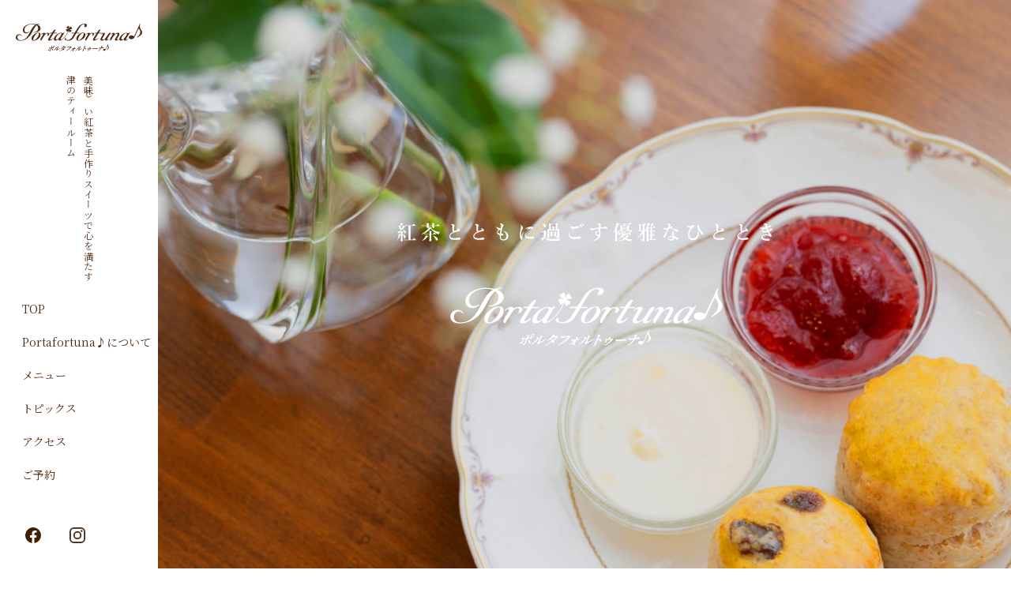

--- FILE ---
content_type: text/html; charset=UTF-8
request_url: https://portafortunatsu.com/
body_size: 153829
content:
<html dir="ltr" lang="ja" prefix="og: https://ogp.me/ns#" class="no-js">
<head prefix="og: http://ogp.me/ns# fb: http://ogp.me/ns/fb# website: http://ogp.me/ns/website#">
  <meta charset="UTF-8">
  <meta name="viewport" content="width=device-width">
  <link rel="profile" href="http://gmpg.org/xfn/11">
  <link rel="pingback" href="https://portafortunatsu.com/xmlrpc.php">
  <link rel="icon" href="https://portafortunatsu.com/wp-content/themes/portafortuna/images/favicon.svg" type="image/svg+xml">
  <script src="https://ajax.googleapis.com/ajax/libs/jquery/3.1.1/jquery.min.js"></script>
  <script src="https://portafortunatsu.com/wp-content/themes/portafortuna/js/bxslider.min.js"></script>
  <script src="https://portafortunatsu.com/wp-content/themes/portafortuna/js/jquery.matchHeight-min.js"></script>
  <script src="https://portafortunatsu.com/wp-content/themes/portafortuna/js/jquery.inview.min.js"></script>

  <link href="https://portafortunatsu.com/wp-content/themes/portafortuna/fontawesome/css/all.min.css" rel="stylesheet">
  <link rel="stylesheet" type="text/css" href="https://portafortunatsu.com/wp-content/themes/portafortuna/js/slick/slick.css"/>
  <link href="https://portafortunatsu.com/wp-content/themes/portafortuna/css/style.css?20260126-2037" rel="stylesheet">
  <link rel="stylesheet" href="https://cdn.jsdelivr.net/bxslider/4.2.12/jquery.bxslider.css">
  <script src="https://cdn.jsdelivr.net/bxslider/4.2.12/jquery.bxslider.min.js"></script>
  <script type="text/javascript" src="https://portafortunatsu.com/wp-content/themes/portafortuna/js/slick/slick.min.js"></script>
  <link href="https://fonts.googleapis.com/css2?family=Noto+Sans+JP:wght@100;300;400;500;700;900&family=Noto+Serif+JP:wght@200;300;400;500;600;700;900&display=swap" rel="stylesheet">

  
  <!--[if lt IE 9]>
  <script src="https://portafortunatsu.com/wp-content/themes/portafortuna/js/html5.js"></script>
  <![endif]-->
  <title>ポルタフォルトゥーナ♪ | 三重県津市のティールーム</title>

		<!-- All in One SEO 4.8.5 - aioseo.com -->
	<meta name="description" content="三重県津市観音寺町にあるティールーム「Portafortuna♪（ポルタフォルトゥーナ♪）」の公式ホームページです。四季を織り込み丁寧に手作りするスイーツやランチ、厳選した紅茶を明るくゆったりした店内でお楽しみいただけます。" />
	<meta name="robots" content="max-image-preview:large" />
	<link rel="canonical" href="https://portafortunatsu.com" />
	<link rel="next" href="https://portafortunatsu.com/page/2" />
	<meta name="generator" content="All in One SEO (AIOSEO) 4.8.5" />
		<meta property="og:locale" content="ja_JP" />
		<meta property="og:site_name" content="ポルタフォルトゥーナ♪ - 三重県津市のティールーム" />
		<meta property="og:type" content="website" />
		<meta property="og:title" content="ポルタフォルトゥーナ♪ | 三重県津市のティールーム" />
		<meta property="og:description" content="三重県津市観音寺町にあるティールーム「Portafortuna♪（ポルタフォルトゥーナ♪）」の公式ホームページです。四季を織り込み丁寧に手作りするスイーツやランチ、厳選した紅茶を明るくゆったりした店内でお楽しみいただけます。" />
		<meta property="og:url" content="https://portafortunatsu.com" />
		<meta property="og:image" content="https://portafortunatsu.com/wp-content/themes/portafortuna/images/logo.svg" />
		<meta property="og:image:secure_url" content="https://portafortunatsu.com/wp-content/themes/portafortuna/images/logo.svg" />
		<meta name="twitter:card" content="summary" />
		<meta name="twitter:title" content="ポルタフォルトゥーナ♪ | 三重県津市のティールーム" />
		<meta name="twitter:description" content="三重県津市観音寺町にあるティールーム「Portafortuna♪（ポルタフォルトゥーナ♪）」の公式ホームページです。四季を織り込み丁寧に手作りするスイーツやランチ、厳選した紅茶を明るくゆったりした店内でお楽しみいただけます。" />
		<meta name="twitter:image" content="https://portafortunatsu.com/wp-content/themes/portafortuna/images/logo.svg" />
		<script type="application/ld+json" class="aioseo-schema">
			{"@context":"https:\/\/schema.org","@graph":[{"@type":"BreadcrumbList","@id":"https:\/\/portafortunatsu.com#breadcrumblist","itemListElement":[{"@type":"ListItem","@id":"https:\/\/portafortunatsu.com#listItem","position":1,"name":"\u30db\u30fc\u30e0"}]},{"@type":"CollectionPage","@id":"https:\/\/portafortunatsu.com#collectionpage","url":"https:\/\/portafortunatsu.com","name":"\u30dd\u30eb\u30bf\u30d5\u30a9\u30eb\u30c8\u30a5\u30fc\u30ca\u266a | \u4e09\u91cd\u770c\u6d25\u5e02\u306e\u30c6\u30a3\u30fc\u30eb\u30fc\u30e0","description":"\u4e09\u91cd\u770c\u6d25\u5e02\u89b3\u97f3\u5bfa\u753a\u306b\u3042\u308b\u30c6\u30a3\u30fc\u30eb\u30fc\u30e0\u300cPortafortuna\u266a\uff08\u30dd\u30eb\u30bf\u30d5\u30a9\u30eb\u30c8\u30a5\u30fc\u30ca\u266a\uff09\u300d\u306e\u516c\u5f0f\u30db\u30fc\u30e0\u30da\u30fc\u30b8\u3067\u3059\u3002\u56db\u5b63\u3092\u7e54\u308a\u8fbc\u307f\u4e01\u5be7\u306b\u624b\u4f5c\u308a\u3059\u308b\u30b9\u30a4\u30fc\u30c4\u3084\u30e9\u30f3\u30c1\u3001\u53b3\u9078\u3057\u305f\u7d05\u8336\u3092\u660e\u308b\u304f\u3086\u3063\u305f\u308a\u3057\u305f\u5e97\u5185\u3067\u304a\u697d\u3057\u307f\u3044\u305f\u3060\u3051\u307e\u3059\u3002","inLanguage":"ja","isPartOf":{"@id":"https:\/\/portafortunatsu.com\/#website"},"breadcrumb":{"@id":"https:\/\/portafortunatsu.com#breadcrumblist"},"about":{"@id":"https:\/\/portafortunatsu.com\/#organization"}},{"@type":"Organization","@id":"https:\/\/portafortunatsu.com\/#organization","name":"portafortuna","description":"\u4e09\u91cd\u770c\u6d25\u5e02\u306e\u30c6\u30a3\u30fc\u30eb\u30fc\u30e0","url":"https:\/\/portafortunatsu.com\/","telephone":"+81592534579","logo":{"@type":"ImageObject","url":"https:\/\/portafortunatsu.com\/wp-content\/themes\/portafortuna\/images\/logo.svg","@id":"https:\/\/portafortunatsu.com\/#organizationLogo"},"image":{"@id":"https:\/\/portafortunatsu.com\/#organizationLogo"},"sameAs":["https:\/\/ja-jp.facebook.com\/portafortunatsu","https:\/\/www.instagram.com\/p\/CSBIbetB0bl\/"]},{"@type":"WebSite","@id":"https:\/\/portafortunatsu.com\/#website","url":"https:\/\/portafortunatsu.com\/","name":"\u30dd\u30eb\u30bf\u30d5\u30a9\u30eb\u30c8\u30a5\u30fc\u30ca\u266a","description":"\u4e09\u91cd\u770c\u6d25\u5e02\u306e\u30c6\u30a3\u30fc\u30eb\u30fc\u30e0","inLanguage":"ja","publisher":{"@id":"https:\/\/portafortunatsu.com\/#organization"}}]}
		</script>
		<!-- All in One SEO -->

<style id='wp-img-auto-sizes-contain-inline-css' type='text/css'>
img:is([sizes=auto i],[sizes^="auto," i]){contain-intrinsic-size:3000px 1500px}
/*# sourceURL=wp-img-auto-sizes-contain-inline-css */
</style>
<link rel='stylesheet' id='sbi_styles-css' href='https://portafortunatsu.com/wp-content/plugins/instagram-feed/css/sbi-styles.min.css?ver=6.9.1' type='text/css' media='all' />
<style id='wp-emoji-styles-inline-css' type='text/css'>

	img.wp-smiley, img.emoji {
		display: inline !important;
		border: none !important;
		box-shadow: none !important;
		height: 1em !important;
		width: 1em !important;
		margin: 0 0.07em !important;
		vertical-align: -0.1em !important;
		background: none !important;
		padding: 0 !important;
	}
/*# sourceURL=wp-emoji-styles-inline-css */
</style>
<style id='wp-block-library-inline-css' type='text/css'>
:root{--wp-block-synced-color:#7a00df;--wp-block-synced-color--rgb:122,0,223;--wp-bound-block-color:var(--wp-block-synced-color);--wp-editor-canvas-background:#ddd;--wp-admin-theme-color:#007cba;--wp-admin-theme-color--rgb:0,124,186;--wp-admin-theme-color-darker-10:#006ba1;--wp-admin-theme-color-darker-10--rgb:0,107,160.5;--wp-admin-theme-color-darker-20:#005a87;--wp-admin-theme-color-darker-20--rgb:0,90,135;--wp-admin-border-width-focus:2px}@media (min-resolution:192dpi){:root{--wp-admin-border-width-focus:1.5px}}.wp-element-button{cursor:pointer}:root .has-very-light-gray-background-color{background-color:#eee}:root .has-very-dark-gray-background-color{background-color:#313131}:root .has-very-light-gray-color{color:#eee}:root .has-very-dark-gray-color{color:#313131}:root .has-vivid-green-cyan-to-vivid-cyan-blue-gradient-background{background:linear-gradient(135deg,#00d084,#0693e3)}:root .has-purple-crush-gradient-background{background:linear-gradient(135deg,#34e2e4,#4721fb 50%,#ab1dfe)}:root .has-hazy-dawn-gradient-background{background:linear-gradient(135deg,#faaca8,#dad0ec)}:root .has-subdued-olive-gradient-background{background:linear-gradient(135deg,#fafae1,#67a671)}:root .has-atomic-cream-gradient-background{background:linear-gradient(135deg,#fdd79a,#004a59)}:root .has-nightshade-gradient-background{background:linear-gradient(135deg,#330968,#31cdcf)}:root .has-midnight-gradient-background{background:linear-gradient(135deg,#020381,#2874fc)}:root{--wp--preset--font-size--normal:16px;--wp--preset--font-size--huge:42px}.has-regular-font-size{font-size:1em}.has-larger-font-size{font-size:2.625em}.has-normal-font-size{font-size:var(--wp--preset--font-size--normal)}.has-huge-font-size{font-size:var(--wp--preset--font-size--huge)}.has-text-align-center{text-align:center}.has-text-align-left{text-align:left}.has-text-align-right{text-align:right}.has-fit-text{white-space:nowrap!important}#end-resizable-editor-section{display:none}.aligncenter{clear:both}.items-justified-left{justify-content:flex-start}.items-justified-center{justify-content:center}.items-justified-right{justify-content:flex-end}.items-justified-space-between{justify-content:space-between}.screen-reader-text{border:0;clip-path:inset(50%);height:1px;margin:-1px;overflow:hidden;padding:0;position:absolute;width:1px;word-wrap:normal!important}.screen-reader-text:focus{background-color:#ddd;clip-path:none;color:#444;display:block;font-size:1em;height:auto;left:5px;line-height:normal;padding:15px 23px 14px;text-decoration:none;top:5px;width:auto;z-index:100000}html :where(.has-border-color){border-style:solid}html :where([style*=border-top-color]){border-top-style:solid}html :where([style*=border-right-color]){border-right-style:solid}html :where([style*=border-bottom-color]){border-bottom-style:solid}html :where([style*=border-left-color]){border-left-style:solid}html :where([style*=border-width]){border-style:solid}html :where([style*=border-top-width]){border-top-style:solid}html :where([style*=border-right-width]){border-right-style:solid}html :where([style*=border-bottom-width]){border-bottom-style:solid}html :where([style*=border-left-width]){border-left-style:solid}html :where(img[class*=wp-image-]){height:auto;max-width:100%}:where(figure){margin:0 0 1em}html :where(.is-position-sticky){--wp-admin--admin-bar--position-offset:var(--wp-admin--admin-bar--height,0px)}@media screen and (max-width:600px){html :where(.is-position-sticky){--wp-admin--admin-bar--position-offset:0px}}

/*# sourceURL=wp-block-library-inline-css */
</style><style id='global-styles-inline-css' type='text/css'>
:root{--wp--preset--aspect-ratio--square: 1;--wp--preset--aspect-ratio--4-3: 4/3;--wp--preset--aspect-ratio--3-4: 3/4;--wp--preset--aspect-ratio--3-2: 3/2;--wp--preset--aspect-ratio--2-3: 2/3;--wp--preset--aspect-ratio--16-9: 16/9;--wp--preset--aspect-ratio--9-16: 9/16;--wp--preset--color--black: #000000;--wp--preset--color--cyan-bluish-gray: #abb8c3;--wp--preset--color--white: #ffffff;--wp--preset--color--pale-pink: #f78da7;--wp--preset--color--vivid-red: #cf2e2e;--wp--preset--color--luminous-vivid-orange: #ff6900;--wp--preset--color--luminous-vivid-amber: #fcb900;--wp--preset--color--light-green-cyan: #7bdcb5;--wp--preset--color--vivid-green-cyan: #00d084;--wp--preset--color--pale-cyan-blue: #8ed1fc;--wp--preset--color--vivid-cyan-blue: #0693e3;--wp--preset--color--vivid-purple: #9b51e0;--wp--preset--gradient--vivid-cyan-blue-to-vivid-purple: linear-gradient(135deg,rgb(6,147,227) 0%,rgb(155,81,224) 100%);--wp--preset--gradient--light-green-cyan-to-vivid-green-cyan: linear-gradient(135deg,rgb(122,220,180) 0%,rgb(0,208,130) 100%);--wp--preset--gradient--luminous-vivid-amber-to-luminous-vivid-orange: linear-gradient(135deg,rgb(252,185,0) 0%,rgb(255,105,0) 100%);--wp--preset--gradient--luminous-vivid-orange-to-vivid-red: linear-gradient(135deg,rgb(255,105,0) 0%,rgb(207,46,46) 100%);--wp--preset--gradient--very-light-gray-to-cyan-bluish-gray: linear-gradient(135deg,rgb(238,238,238) 0%,rgb(169,184,195) 100%);--wp--preset--gradient--cool-to-warm-spectrum: linear-gradient(135deg,rgb(74,234,220) 0%,rgb(151,120,209) 20%,rgb(207,42,186) 40%,rgb(238,44,130) 60%,rgb(251,105,98) 80%,rgb(254,248,76) 100%);--wp--preset--gradient--blush-light-purple: linear-gradient(135deg,rgb(255,206,236) 0%,rgb(152,150,240) 100%);--wp--preset--gradient--blush-bordeaux: linear-gradient(135deg,rgb(254,205,165) 0%,rgb(254,45,45) 50%,rgb(107,0,62) 100%);--wp--preset--gradient--luminous-dusk: linear-gradient(135deg,rgb(255,203,112) 0%,rgb(199,81,192) 50%,rgb(65,88,208) 100%);--wp--preset--gradient--pale-ocean: linear-gradient(135deg,rgb(255,245,203) 0%,rgb(182,227,212) 50%,rgb(51,167,181) 100%);--wp--preset--gradient--electric-grass: linear-gradient(135deg,rgb(202,248,128) 0%,rgb(113,206,126) 100%);--wp--preset--gradient--midnight: linear-gradient(135deg,rgb(2,3,129) 0%,rgb(40,116,252) 100%);--wp--preset--font-size--small: 13px;--wp--preset--font-size--medium: 20px;--wp--preset--font-size--large: 36px;--wp--preset--font-size--x-large: 42px;--wp--preset--spacing--20: 0.44rem;--wp--preset--spacing--30: 0.67rem;--wp--preset--spacing--40: 1rem;--wp--preset--spacing--50: 1.5rem;--wp--preset--spacing--60: 2.25rem;--wp--preset--spacing--70: 3.38rem;--wp--preset--spacing--80: 5.06rem;--wp--preset--shadow--natural: 6px 6px 9px rgba(0, 0, 0, 0.2);--wp--preset--shadow--deep: 12px 12px 50px rgba(0, 0, 0, 0.4);--wp--preset--shadow--sharp: 6px 6px 0px rgba(0, 0, 0, 0.2);--wp--preset--shadow--outlined: 6px 6px 0px -3px rgb(255, 255, 255), 6px 6px rgb(0, 0, 0);--wp--preset--shadow--crisp: 6px 6px 0px rgb(0, 0, 0);}:where(.is-layout-flex){gap: 0.5em;}:where(.is-layout-grid){gap: 0.5em;}body .is-layout-flex{display: flex;}.is-layout-flex{flex-wrap: wrap;align-items: center;}.is-layout-flex > :is(*, div){margin: 0;}body .is-layout-grid{display: grid;}.is-layout-grid > :is(*, div){margin: 0;}:where(.wp-block-columns.is-layout-flex){gap: 2em;}:where(.wp-block-columns.is-layout-grid){gap: 2em;}:where(.wp-block-post-template.is-layout-flex){gap: 1.25em;}:where(.wp-block-post-template.is-layout-grid){gap: 1.25em;}.has-black-color{color: var(--wp--preset--color--black) !important;}.has-cyan-bluish-gray-color{color: var(--wp--preset--color--cyan-bluish-gray) !important;}.has-white-color{color: var(--wp--preset--color--white) !important;}.has-pale-pink-color{color: var(--wp--preset--color--pale-pink) !important;}.has-vivid-red-color{color: var(--wp--preset--color--vivid-red) !important;}.has-luminous-vivid-orange-color{color: var(--wp--preset--color--luminous-vivid-orange) !important;}.has-luminous-vivid-amber-color{color: var(--wp--preset--color--luminous-vivid-amber) !important;}.has-light-green-cyan-color{color: var(--wp--preset--color--light-green-cyan) !important;}.has-vivid-green-cyan-color{color: var(--wp--preset--color--vivid-green-cyan) !important;}.has-pale-cyan-blue-color{color: var(--wp--preset--color--pale-cyan-blue) !important;}.has-vivid-cyan-blue-color{color: var(--wp--preset--color--vivid-cyan-blue) !important;}.has-vivid-purple-color{color: var(--wp--preset--color--vivid-purple) !important;}.has-black-background-color{background-color: var(--wp--preset--color--black) !important;}.has-cyan-bluish-gray-background-color{background-color: var(--wp--preset--color--cyan-bluish-gray) !important;}.has-white-background-color{background-color: var(--wp--preset--color--white) !important;}.has-pale-pink-background-color{background-color: var(--wp--preset--color--pale-pink) !important;}.has-vivid-red-background-color{background-color: var(--wp--preset--color--vivid-red) !important;}.has-luminous-vivid-orange-background-color{background-color: var(--wp--preset--color--luminous-vivid-orange) !important;}.has-luminous-vivid-amber-background-color{background-color: var(--wp--preset--color--luminous-vivid-amber) !important;}.has-light-green-cyan-background-color{background-color: var(--wp--preset--color--light-green-cyan) !important;}.has-vivid-green-cyan-background-color{background-color: var(--wp--preset--color--vivid-green-cyan) !important;}.has-pale-cyan-blue-background-color{background-color: var(--wp--preset--color--pale-cyan-blue) !important;}.has-vivid-cyan-blue-background-color{background-color: var(--wp--preset--color--vivid-cyan-blue) !important;}.has-vivid-purple-background-color{background-color: var(--wp--preset--color--vivid-purple) !important;}.has-black-border-color{border-color: var(--wp--preset--color--black) !important;}.has-cyan-bluish-gray-border-color{border-color: var(--wp--preset--color--cyan-bluish-gray) !important;}.has-white-border-color{border-color: var(--wp--preset--color--white) !important;}.has-pale-pink-border-color{border-color: var(--wp--preset--color--pale-pink) !important;}.has-vivid-red-border-color{border-color: var(--wp--preset--color--vivid-red) !important;}.has-luminous-vivid-orange-border-color{border-color: var(--wp--preset--color--luminous-vivid-orange) !important;}.has-luminous-vivid-amber-border-color{border-color: var(--wp--preset--color--luminous-vivid-amber) !important;}.has-light-green-cyan-border-color{border-color: var(--wp--preset--color--light-green-cyan) !important;}.has-vivid-green-cyan-border-color{border-color: var(--wp--preset--color--vivid-green-cyan) !important;}.has-pale-cyan-blue-border-color{border-color: var(--wp--preset--color--pale-cyan-blue) !important;}.has-vivid-cyan-blue-border-color{border-color: var(--wp--preset--color--vivid-cyan-blue) !important;}.has-vivid-purple-border-color{border-color: var(--wp--preset--color--vivid-purple) !important;}.has-vivid-cyan-blue-to-vivid-purple-gradient-background{background: var(--wp--preset--gradient--vivid-cyan-blue-to-vivid-purple) !important;}.has-light-green-cyan-to-vivid-green-cyan-gradient-background{background: var(--wp--preset--gradient--light-green-cyan-to-vivid-green-cyan) !important;}.has-luminous-vivid-amber-to-luminous-vivid-orange-gradient-background{background: var(--wp--preset--gradient--luminous-vivid-amber-to-luminous-vivid-orange) !important;}.has-luminous-vivid-orange-to-vivid-red-gradient-background{background: var(--wp--preset--gradient--luminous-vivid-orange-to-vivid-red) !important;}.has-very-light-gray-to-cyan-bluish-gray-gradient-background{background: var(--wp--preset--gradient--very-light-gray-to-cyan-bluish-gray) !important;}.has-cool-to-warm-spectrum-gradient-background{background: var(--wp--preset--gradient--cool-to-warm-spectrum) !important;}.has-blush-light-purple-gradient-background{background: var(--wp--preset--gradient--blush-light-purple) !important;}.has-blush-bordeaux-gradient-background{background: var(--wp--preset--gradient--blush-bordeaux) !important;}.has-luminous-dusk-gradient-background{background: var(--wp--preset--gradient--luminous-dusk) !important;}.has-pale-ocean-gradient-background{background: var(--wp--preset--gradient--pale-ocean) !important;}.has-electric-grass-gradient-background{background: var(--wp--preset--gradient--electric-grass) !important;}.has-midnight-gradient-background{background: var(--wp--preset--gradient--midnight) !important;}.has-small-font-size{font-size: var(--wp--preset--font-size--small) !important;}.has-medium-font-size{font-size: var(--wp--preset--font-size--medium) !important;}.has-large-font-size{font-size: var(--wp--preset--font-size--large) !important;}.has-x-large-font-size{font-size: var(--wp--preset--font-size--x-large) !important;}
/*# sourceURL=global-styles-inline-css */
</style>

<style id='classic-theme-styles-inline-css' type='text/css'>
/*! This file is auto-generated */
.wp-block-button__link{color:#fff;background-color:#32373c;border-radius:9999px;box-shadow:none;text-decoration:none;padding:calc(.667em + 2px) calc(1.333em + 2px);font-size:1.125em}.wp-block-file__button{background:#32373c;color:#fff;text-decoration:none}
/*# sourceURL=/wp-includes/css/classic-themes.min.css */
</style>
<link rel="https://api.w.org/" href="https://portafortunatsu.com/wp-json/" /><link rel="EditURI" type="application/rsd+xml" title="RSD" href="https://portafortunatsu.com/xmlrpc.php?rsd" />
<meta name="generator" content="WordPress 6.9" />
  <!-- Global site tag (gtag.js) - Google Analytics -->
  <script async src="https://www.googletagmanager.com/gtag/js?id=G-Y3V4YN283L"></script>
  <script>
    window.dataLayer = window.dataLayer || [];
    function gtag(){dataLayer.push(arguments);}
    gtag('js', new Date());

    gtag('config', 'G-Y3V4YN283L');
  </script>

<!-- Google tag (gtag.js) -->
<script async src="https://www.googletagmanager.com/gtag/js?id=G-KE9FMPSRVB"></script>
<script>
  window.dataLayer = window.dataLayer || [];
  function gtag(){dataLayer.push(arguments);}
  gtag('js', new Date());

  gtag('config', 'G-KE9FMPSRVB');
</script>
	
	
  <script>
    $(function(){
      $('a[href^="#"]').click(function(){
        //スクロールのスピード
        var speed = 500;
        //リンク元を取得
        var href= $(this).attr("href");
        //リンク先を取得
        var target = $(href == "#" || href == "" ? 'html' : href);
        //リンク先までの距離を取得
        var position = target.offset().top;
        //スムーススクロール
        $("html, body").animate({scrollTop:position}, speed, "swing");
        return false;
      });
    });
  </script>
</head>
<body id="pagetop" class="home blog wp-theme-portafortuna">

<header id="header">
  <h1>
    <a href="https://portafortunatsu.com/">
      ポルタフォルトゥーナ♪
    </a>
  </h1>
  <p>
    美味しい紅茶と手作りスイーツで心を満たす<br />
    津のティールーム
  </p>
  <span class="sp-menu">
    <span></span>
    <span></span>
    <span></span>
  </span>
  <nav>
    <h2 class="title-base">
      <span>SELECT<span>
    </h2>
    <ul class="mainmenu">
      <li><a href="https://portafortunatsu.com/" class="remove">TOP</a></li>
      <li><a href="https://portafortunatsu.com/aboutus" class="remove">Portafortuna♪について</a></li>
      <li><a href="https://portafortunatsu.com/menu" class="menu">メニュー</a></li>
      <li><a href="https://portafortunatsu.com/topics" class="remove">トピックス</a></li>
              <li><a href="#access" class="remove">アクセス</a></li>
        <li><a href="#reservation" class="remove">ご予約</a></li>
          </ul>
  </nav>
  <address>
    <ul>
      <li class="facebook"><a href="https://www.facebook.com/portafortunatsu" target="_blank">facebook</a></li>
      <li class="instagram"><a href="https://www.instagram.com/caffe_portafortuna_tsu/" target="_blank">instagram</a></li>
    </ul>
  </address>
</header>
<ul class="sub-menu">
    <li><a href="https://portafortunatsu.com/menu#afternoon-tea">アフタヌーンティー</a></li>
    <li><a href="https://portafortunatsu.com/menu#creamtea">クリームティー</a></li>
    <li><a href="https://portafortunatsu.com/menu#season">季節のスイーツ</a></li>
    <li><a href="https://portafortunatsu.com/menu#mozart">“モーツアルトいちご”のスイーツ</a></li>
    <li><a href="https://portafortunatsu.com/menu#shavedice">かき氷</a></li>
    <li><a href="https://portafortunatsu.com/menu#drink">紅茶＆その他のお飲み物</a></li>
    <!--<li><a href="https://portafortunatsu.com/menu#lunch">ランチ</a></li>
    <li><a href="https://portafortunatsu.com/menu#premiumlunch">プレミアムランチ</a></li>-->
  </ul>
<script>
  $(function(){
    $('.sp-menu').on('click', function(){
      $(this).next().toggleClass('open');
      $(this).toggleClass('close');
      $('#header > nav > ul > li').each(function(i) {
        $('#header > nav > ul > li').eq(i).delay(100 * i).queue(function() {
            $(this).toggleClass('on').dequeue();
        });
      });
    })

    $('a[href="#access"], a[href="#reservation"]').on('click', function() {
      console.log('dddd');
      $('#header > nav').removeClass('open');
      $('.sp-menu').removeClass('close');
    })



    $('.header-button-s').on('click', function(){
      $('.header-pc-open').fadeToggle();
      $('.angle-bottom').toggleClass('down');
      return false;
    })

    $('.menu').hover(
      function() {
        $('.sub-menu').addClass('active');
      },
      function() {
        $(this).removeClass('active');
        $('.sub-menu').hover(
          function() {
            $('.menu').addClass('active');
          },
          function() {
            $(this).removeClass('active');
            $('.menu').removeClass('active');
          }
        );


      }
    );
  });

  $('.remove').hover(
    function() {
      $('.sub-menu').removeClass('active');
    }
  );
</script><section id="home-slider">
  <div class="slider1"></div>
  <div class="slider2"></div>
  <div class="slider3"></div>
</section>
<script>
  $(function(){
    $('#home-slider').slick({
      fade: true,
      speed: 1000,
      arrows: false,
      autoplay:true,
      autoplaySpeed:6000,
      pauseOnFocus: false,
      pauseOnHover: false
    });
  });
</script>
<section id="home-about">
  <div>
    <div>
      <h2>
        ”幸運をもたらす”
        <br />
        大人のためのティールーム
      </h2>
      <p>四季を織り込み丁寧に手作りするスコーンやスイーツ、<br />アフタヌーンティーを厳選した紅茶とともに、明るくゆったりした店内でお楽しみいただけます。</p>
      <a href="https://portafortunatsu.com/aboutus">Portafortuna♪について</a>
    </div>
    <img src="https://portafortunatsu.com/wp-content/themes/portafortuna/images/top/top-about-img2.svg" />
  </div>
  <figure>
    <img src="https://portafortunatsu.com/wp-content/themes/portafortuna/images/top/top-about-img-sp.jpg" class="sp" />
    <img src="https://portafortunatsu.com/wp-content/themes/portafortuna/images/top/top-about-img-pc.jpg" class="pc" />
  </figure>
</section>

<section id="home-menu">
  <header>
    <h2 class="title-base">
      <span>メニュー</span>
      <span>MENU</span>
    </h2>
  </header>
  <p>ポルタフォルトゥーナ♪の<br />自慢のメニューをご紹介いたします。</p>
    <ul>
    <li>
      <a href="https://portafortunatsu.com/menu#afternoon-tea">
        <figure>
          <img src="https://portafortunatsu.com/wp-content/themes/portafortuna/images/top/top-menu01@2x.jpg" alt="アフタヌーンティー" />
          <figcaption>アフタヌーンティー</figcaption>
        </figure>
      </a>
    </li>
    <li>
      <a href="https://portafortunatsu.com/menu#creamtea">
        <figure>
          <img src="https://portafortunatsu.com/wp-content/themes/portafortuna/images/top/top-menu02@2x.jpg" alt="クリームティー" />
          <figcaption>クリームティー</figcaption>
        </figure>
      </a>
    </li>
    <li>
      <a href="https://portafortunatsu.com/menu#season">
        <figure>
          <img src="https://portafortunatsu.com/wp-content/themes/portafortuna/images/top/top-menu03@2x.jpg" alt="季節のスイーツ" />
          <figcaption>季節のスイーツ</figcaption>
        </figure>
      </a>
    </li>
    <li>
      <a href="https://portafortunatsu.com/menu#mozart">
        <figure>
          <img src="https://portafortunatsu.com/wp-content/themes/portafortuna/images/top/top-menu04@2x.jpg" alt="“モーツアルトいちご”メニュー" />
          <figcaption>“モーツアルトいちご”メニュー</figcaption>
        </figure>
      </a>
    </li>
    <li>
      <a href="https://portafortunatsu.com/menu#shavedice">
        <figure>
          <img src="https://portafortunatsu.com/wp-content/themes/portafortuna/images/top/top-menu05@2x.jpg" alt="かき氷" />
          <figcaption>かき氷</figcaption>
        </figure>
      </a>
    </li>
    <li>
      <a href="https://portafortunatsu.com/menu#drink">
        <figure>
          <img src="https://portafortunatsu.com/wp-content/themes/portafortuna/images/top/top-menu06@2x.jpg" alt="紅茶＆その他のお飲み物" />
          <figcaption>紅茶＆その他のお飲み物</figcaption>
        </figure>
      </a>
    </li>
    <li></li>
    <li></li>
    <!--<li>
      <a href="https://portafortunatsu.com/menu#lunch">
        <figure>
          <img src="https://portafortunatsu.com/wp-content/themes/portafortuna/images/top/top-menu07@2x.jpg" alt="ランチ" />
          <figcaption>ランチ</figcaption>
        </figure>
      </a>
    </li>
    <li>
      <a href="https://portafortunatsu.com/menu#premiumlunch">
        <figure>
          <img src="https://portafortunatsu.com/wp-content/themes/portafortuna/images/top/top-menu08@2x.jpg" alt="プレミアムランチ" />
          <figcaption>プレミアムランチ</figcaption>
        </figure>
      </a>
    </li>-->
  </ul>
      <a href="https://portafortunatsu.com/menu">メニュー一覧へ</a>
  </section>

<section id="home-topics">
  <h2 class="title-base">
    <span>トピックス</span>
    <span>TOPICS</span>
  </h2>
  <ul class="topics-menu">
    <li class="all active" data-cate="all">全て</li>
            <li data-cate="menu">メニューについて</li>
            <li data-cate="ingredient">食材について</li>
            <li data-cate="tea">紅茶について</li>
            <li data-cate="information">営業情報</li>
            <li data-cate="bestupid">徒然なること</li>
      </ul>
  <div class="box box-all active">
          <div>
        <figure>
                  <img width="420" height="280" src="https://portafortunatsu.com/wp-content/uploads/2026/01/IMG_7399-420x280.jpg" class="attachment-thumbnail-info size-thumbnail-info wp-post-image" alt="" decoding="async" fetchpriority="high" srcset="https://portafortunatsu.com/wp-content/uploads/2026/01/IMG_7399-420x280.jpg 420w, https://portafortunatsu.com/wp-content/uploads/2026/01/IMG_7399-300x200.jpg 300w, https://portafortunatsu.com/wp-content/uploads/2026/01/IMG_7399-1024x683.jpg 1024w, https://portafortunatsu.com/wp-content/uploads/2026/01/IMG_7399-768x512.jpg 768w, https://portafortunatsu.com/wp-content/uploads/2026/01/IMG_7399-1536x1024.jpg 1536w, https://portafortunatsu.com/wp-content/uploads/2026/01/IMG_7399-2048x1365.jpg 2048w, https://portafortunatsu.com/wp-content/uploads/2026/01/IMG_7399-865x577.jpg 865w" sizes="(max-width: 420px) 100vw, 420px" />                <figcaption>メニューについて</figcaption>
        </figure>
        <span class="time">2026-01-24</span>
        <p>２０２６ウインターアフタヌーンティー　スコーン＆スイーツ紹介</p>
        <a href="https://portafortunatsu.com/3363" class="more">More ></a>
      </div>
          <div>
        <figure>
                  <img width="420" height="280" src="https://portafortunatsu.com/wp-content/uploads/2026/01/IMG_7350-420x280.jpg" class="attachment-thumbnail-info size-thumbnail-info wp-post-image" alt="" decoding="async" srcset="https://portafortunatsu.com/wp-content/uploads/2026/01/IMG_7350-420x280.jpg 420w, https://portafortunatsu.com/wp-content/uploads/2026/01/IMG_7350-300x200.jpg 300w, https://portafortunatsu.com/wp-content/uploads/2026/01/IMG_7350-1024x683.jpg 1024w, https://portafortunatsu.com/wp-content/uploads/2026/01/IMG_7350-768x512.jpg 768w, https://portafortunatsu.com/wp-content/uploads/2026/01/IMG_7350-1536x1024.jpg 1536w, https://portafortunatsu.com/wp-content/uploads/2026/01/IMG_7350-2048x1365.jpg 2048w, https://portafortunatsu.com/wp-content/uploads/2026/01/IMG_7350-865x577.jpg 865w" sizes="(max-width: 420px) 100vw, 420px" />                <figcaption>メニューについて</figcaption>
        </figure>
        <span class="time">2026-01-24</span>
        <p>２０２６ウインターアフタヌーンティー　ウエルカム＆セイボリー</p>
        <a href="https://portafortunatsu.com/3353" class="more">More ></a>
      </div>
          <div>
        <figure>
                  <img width="420" height="280" src="https://portafortunatsu.com/wp-content/uploads/2026/01/IMG_7330-420x280.jpg" class="attachment-thumbnail-info size-thumbnail-info wp-post-image" alt="" decoding="async" srcset="https://portafortunatsu.com/wp-content/uploads/2026/01/IMG_7330-420x280.jpg 420w, https://portafortunatsu.com/wp-content/uploads/2026/01/IMG_7330-300x200.jpg 300w, https://portafortunatsu.com/wp-content/uploads/2026/01/IMG_7330-1024x683.jpg 1024w, https://portafortunatsu.com/wp-content/uploads/2026/01/IMG_7330-768x512.jpg 768w, https://portafortunatsu.com/wp-content/uploads/2026/01/IMG_7330-1536x1024.jpg 1536w, https://portafortunatsu.com/wp-content/uploads/2026/01/IMG_7330-2048x1365.jpg 2048w, https://portafortunatsu.com/wp-content/uploads/2026/01/IMG_7330-865x577.jpg 865w" sizes="(max-width: 420px) 100vw, 420px" />                <figcaption>メニューについて</figcaption>
        </figure>
        <span class="time">2026-01-15</span>
        <p>澄んだ空気に包まれて　２０２６ウインターアフタヌーンティー</p>
        <a href="https://portafortunatsu.com/3342" class="more">More ></a>
      </div>
          <div>
        <figure>
                  <img width="420" height="280" src="https://portafortunatsu.com/wp-content/uploads/2025/11/IMG_6953-420x280.jpg" class="attachment-thumbnail-info size-thumbnail-info wp-post-image" alt="" decoding="async" srcset="https://portafortunatsu.com/wp-content/uploads/2025/11/IMG_6953-420x280.jpg 420w, https://portafortunatsu.com/wp-content/uploads/2025/11/IMG_6953-300x200.jpg 300w, https://portafortunatsu.com/wp-content/uploads/2025/11/IMG_6953-1024x683.jpg 1024w, https://portafortunatsu.com/wp-content/uploads/2025/11/IMG_6953-768x512.jpg 768w, https://portafortunatsu.com/wp-content/uploads/2025/11/IMG_6953-1536x1024.jpg 1536w, https://portafortunatsu.com/wp-content/uploads/2025/11/IMG_6953-2048x1365.jpg 2048w, https://portafortunatsu.com/wp-content/uploads/2025/11/IMG_6953-865x577.jpg 865w" sizes="(max-width: 420px) 100vw, 420px" />                <figcaption>メニューについて</figcaption>
        </figure>
        <span class="time">2025-12-03</span>
        <p>「大人の贅沢シュトーレン」販売開始＆クリスマスセットのご紹介　</p>
        <a href="https://portafortunatsu.com/3331" class="more">More ></a>
      </div>
          <div>
        <figure>
                  <img width="420" height="280" src="https://portafortunatsu.com/wp-content/uploads/2025/11/IMG_7023-420x280.jpg" class="attachment-thumbnail-info size-thumbnail-info wp-post-image" alt="" decoding="async" srcset="https://portafortunatsu.com/wp-content/uploads/2025/11/IMG_7023-420x280.jpg 420w, https://portafortunatsu.com/wp-content/uploads/2025/11/IMG_7023-300x200.jpg 300w, https://portafortunatsu.com/wp-content/uploads/2025/11/IMG_7023-1024x683.jpg 1024w, https://portafortunatsu.com/wp-content/uploads/2025/11/IMG_7023-768x512.jpg 768w, https://portafortunatsu.com/wp-content/uploads/2025/11/IMG_7023-1536x1024.jpg 1536w, https://portafortunatsu.com/wp-content/uploads/2025/11/IMG_7023-2048x1365.jpg 2048w, https://portafortunatsu.com/wp-content/uploads/2025/11/IMG_7023-865x577.jpg 865w" sizes="(max-width: 420px) 100vw, 420px" />                <figcaption>紅茶について</figcaption>
        </figure>
        <span class="time">2025-11-29</span>
        <p>紅茶紹介㊳　新作オリジナルブレンド紅茶　観音寺ブレンド</p>
        <a href="https://portafortunatsu.com/3319" class="more">More ></a>
      </div>
          <div>
        <figure>
                  <img width="420" height="280" src="https://portafortunatsu.com/wp-content/uploads/2025/11/IMG_7010-420x280.jpg" class="attachment-thumbnail-info size-thumbnail-info wp-post-image" alt="" decoding="async" srcset="https://portafortunatsu.com/wp-content/uploads/2025/11/IMG_7010-420x280.jpg 420w, https://portafortunatsu.com/wp-content/uploads/2025/11/IMG_7010-300x200.jpg 300w, https://portafortunatsu.com/wp-content/uploads/2025/11/IMG_7010-1024x683.jpg 1024w, https://portafortunatsu.com/wp-content/uploads/2025/11/IMG_7010-768x512.jpg 768w, https://portafortunatsu.com/wp-content/uploads/2025/11/IMG_7010-1536x1024.jpg 1536w, https://portafortunatsu.com/wp-content/uploads/2025/11/IMG_7010-2048x1365.jpg 2048w, https://portafortunatsu.com/wp-content/uploads/2025/11/IMG_7010-865x577.jpg 865w" sizes="(max-width: 420px) 100vw, 420px" />                <figcaption>紅茶について</figcaption>
        </figure>
        <span class="time">2025-11-29</span>
        <p>紅茶紹介㊲　新作オリジナルブレンド紅茶　天竺（てんじく）ブレンド</p>
        <a href="https://portafortunatsu.com/3307" class="more">More ></a>
      </div>
          <div>
        <figure>
                  <img width="420" height="280" src="https://portafortunatsu.com/wp-content/uploads/2025/11/IMG_6811-420x280.jpg" class="attachment-thumbnail-info size-thumbnail-info wp-post-image" alt="" decoding="async" srcset="https://portafortunatsu.com/wp-content/uploads/2025/11/IMG_6811-420x280.jpg 420w, https://portafortunatsu.com/wp-content/uploads/2025/11/IMG_6811-300x200.jpg 300w, https://portafortunatsu.com/wp-content/uploads/2025/11/IMG_6811-1024x683.jpg 1024w, https://portafortunatsu.com/wp-content/uploads/2025/11/IMG_6811-768x512.jpg 768w, https://portafortunatsu.com/wp-content/uploads/2025/11/IMG_6811-1536x1024.jpg 1536w, https://portafortunatsu.com/wp-content/uploads/2025/11/IMG_6811-2048x1365.jpg 2048w, https://portafortunatsu.com/wp-content/uploads/2025/11/IMG_6811-865x577.jpg 865w" sizes="(max-width: 420px) 100vw, 420px" />                <figcaption>メニューについて</figcaption>
        </figure>
        <span class="time">2025-11-27</span>
        <p>２０２５クリスマスアフタヌーンティー　スコーン＆スイーツのご紹介</p>
        <a href="https://portafortunatsu.com/3289" class="more">More ></a>
      </div>
          <div>
        <figure>
                  <img width="420" height="280" src="https://portafortunatsu.com/wp-content/uploads/2025/11/IMG_6782-420x280.jpg" class="attachment-thumbnail-info size-thumbnail-info wp-post-image" alt="" decoding="async" srcset="https://portafortunatsu.com/wp-content/uploads/2025/11/IMG_6782-420x280.jpg 420w, https://portafortunatsu.com/wp-content/uploads/2025/11/IMG_6782-300x200.jpg 300w, https://portafortunatsu.com/wp-content/uploads/2025/11/IMG_6782-1024x683.jpg 1024w, https://portafortunatsu.com/wp-content/uploads/2025/11/IMG_6782-768x512.jpg 768w, https://portafortunatsu.com/wp-content/uploads/2025/11/IMG_6782-1536x1024.jpg 1536w, https://portafortunatsu.com/wp-content/uploads/2025/11/IMG_6782-2048x1365.jpg 2048w, https://portafortunatsu.com/wp-content/uploads/2025/11/IMG_6782-865x577.jpg 865w" sizes="(max-width: 420px) 100vw, 420px" />                <figcaption>メニューについて</figcaption>
        </figure>
        <span class="time">2025-11-27</span>
        <p>２０２５クリスマスアフタヌーンティー　ウエルカム＆セイボリー</p>
        <a href="https://portafortunatsu.com/3283" class="more">More ></a>
      </div>
      </div>
      <div class="box box-menu">
            <div>
        <figure>
                  <img width="420" height="280" src="https://portafortunatsu.com/wp-content/uploads/2026/01/IMG_7399-420x280.jpg" class="attachment-thumbnail-info size-thumbnail-info wp-post-image" alt="" decoding="async" srcset="https://portafortunatsu.com/wp-content/uploads/2026/01/IMG_7399-420x280.jpg 420w, https://portafortunatsu.com/wp-content/uploads/2026/01/IMG_7399-300x200.jpg 300w, https://portafortunatsu.com/wp-content/uploads/2026/01/IMG_7399-1024x683.jpg 1024w, https://portafortunatsu.com/wp-content/uploads/2026/01/IMG_7399-768x512.jpg 768w, https://portafortunatsu.com/wp-content/uploads/2026/01/IMG_7399-1536x1024.jpg 1536w, https://portafortunatsu.com/wp-content/uploads/2026/01/IMG_7399-2048x1365.jpg 2048w, https://portafortunatsu.com/wp-content/uploads/2026/01/IMG_7399-865x577.jpg 865w" sizes="(max-width: 420px) 100vw, 420px" />                <figcaption>メニューについて</figcaption>
        </figure>
        <span class="time">2026-01-24</span>
        <p>２０２６ウインターアフタヌーンティー　スコーン＆スイーツ紹介</p>
        <a href="https://portafortunatsu.com/3363" class="more">More ></a>
      </div>
            <div>
        <figure>
                  <img width="420" height="280" src="https://portafortunatsu.com/wp-content/uploads/2026/01/IMG_7350-420x280.jpg" class="attachment-thumbnail-info size-thumbnail-info wp-post-image" alt="" decoding="async" srcset="https://portafortunatsu.com/wp-content/uploads/2026/01/IMG_7350-420x280.jpg 420w, https://portafortunatsu.com/wp-content/uploads/2026/01/IMG_7350-300x200.jpg 300w, https://portafortunatsu.com/wp-content/uploads/2026/01/IMG_7350-1024x683.jpg 1024w, https://portafortunatsu.com/wp-content/uploads/2026/01/IMG_7350-768x512.jpg 768w, https://portafortunatsu.com/wp-content/uploads/2026/01/IMG_7350-1536x1024.jpg 1536w, https://portafortunatsu.com/wp-content/uploads/2026/01/IMG_7350-2048x1365.jpg 2048w, https://portafortunatsu.com/wp-content/uploads/2026/01/IMG_7350-865x577.jpg 865w" sizes="(max-width: 420px) 100vw, 420px" />                <figcaption>メニューについて</figcaption>
        </figure>
        <span class="time">2026-01-24</span>
        <p>２０２６ウインターアフタヌーンティー　ウエルカム＆セイボリー</p>
        <a href="https://portafortunatsu.com/3353" class="more">More ></a>
      </div>
            <div>
        <figure>
                  <img width="420" height="280" src="https://portafortunatsu.com/wp-content/uploads/2026/01/IMG_7330-420x280.jpg" class="attachment-thumbnail-info size-thumbnail-info wp-post-image" alt="" decoding="async" srcset="https://portafortunatsu.com/wp-content/uploads/2026/01/IMG_7330-420x280.jpg 420w, https://portafortunatsu.com/wp-content/uploads/2026/01/IMG_7330-300x200.jpg 300w, https://portafortunatsu.com/wp-content/uploads/2026/01/IMG_7330-1024x683.jpg 1024w, https://portafortunatsu.com/wp-content/uploads/2026/01/IMG_7330-768x512.jpg 768w, https://portafortunatsu.com/wp-content/uploads/2026/01/IMG_7330-1536x1024.jpg 1536w, https://portafortunatsu.com/wp-content/uploads/2026/01/IMG_7330-2048x1365.jpg 2048w, https://portafortunatsu.com/wp-content/uploads/2026/01/IMG_7330-865x577.jpg 865w" sizes="(max-width: 420px) 100vw, 420px" />                <figcaption>メニューについて</figcaption>
        </figure>
        <span class="time">2026-01-15</span>
        <p>澄んだ空気に包まれて　２０２６ウインターアフタヌーンティー</p>
        <a href="https://portafortunatsu.com/3342" class="more">More ></a>
      </div>
            <div>
        <figure>
                  <img width="420" height="280" src="https://portafortunatsu.com/wp-content/uploads/2025/11/IMG_6953-420x280.jpg" class="attachment-thumbnail-info size-thumbnail-info wp-post-image" alt="" decoding="async" srcset="https://portafortunatsu.com/wp-content/uploads/2025/11/IMG_6953-420x280.jpg 420w, https://portafortunatsu.com/wp-content/uploads/2025/11/IMG_6953-300x200.jpg 300w, https://portafortunatsu.com/wp-content/uploads/2025/11/IMG_6953-1024x683.jpg 1024w, https://portafortunatsu.com/wp-content/uploads/2025/11/IMG_6953-768x512.jpg 768w, https://portafortunatsu.com/wp-content/uploads/2025/11/IMG_6953-1536x1024.jpg 1536w, https://portafortunatsu.com/wp-content/uploads/2025/11/IMG_6953-2048x1365.jpg 2048w, https://portafortunatsu.com/wp-content/uploads/2025/11/IMG_6953-865x577.jpg 865w" sizes="(max-width: 420px) 100vw, 420px" />                <figcaption>メニューについて</figcaption>
        </figure>
        <span class="time">2025-12-03</span>
        <p>「大人の贅沢シュトーレン」販売開始＆クリスマスセットのご紹介　</p>
        <a href="https://portafortunatsu.com/3331" class="more">More ></a>
      </div>
            <div>
        <figure>
                  <img width="420" height="280" src="https://portafortunatsu.com/wp-content/uploads/2025/11/IMG_6811-420x280.jpg" class="attachment-thumbnail-info size-thumbnail-info wp-post-image" alt="" decoding="async" srcset="https://portafortunatsu.com/wp-content/uploads/2025/11/IMG_6811-420x280.jpg 420w, https://portafortunatsu.com/wp-content/uploads/2025/11/IMG_6811-300x200.jpg 300w, https://portafortunatsu.com/wp-content/uploads/2025/11/IMG_6811-1024x683.jpg 1024w, https://portafortunatsu.com/wp-content/uploads/2025/11/IMG_6811-768x512.jpg 768w, https://portafortunatsu.com/wp-content/uploads/2025/11/IMG_6811-1536x1024.jpg 1536w, https://portafortunatsu.com/wp-content/uploads/2025/11/IMG_6811-2048x1365.jpg 2048w, https://portafortunatsu.com/wp-content/uploads/2025/11/IMG_6811-865x577.jpg 865w" sizes="(max-width: 420px) 100vw, 420px" />                <figcaption>メニューについて</figcaption>
        </figure>
        <span class="time">2025-11-27</span>
        <p>２０２５クリスマスアフタヌーンティー　スコーン＆スイーツのご紹介</p>
        <a href="https://portafortunatsu.com/3289" class="more">More ></a>
      </div>
            <div>
        <figure>
                  <img width="420" height="280" src="https://portafortunatsu.com/wp-content/uploads/2025/11/IMG_6782-420x280.jpg" class="attachment-thumbnail-info size-thumbnail-info wp-post-image" alt="" decoding="async" srcset="https://portafortunatsu.com/wp-content/uploads/2025/11/IMG_6782-420x280.jpg 420w, https://portafortunatsu.com/wp-content/uploads/2025/11/IMG_6782-300x200.jpg 300w, https://portafortunatsu.com/wp-content/uploads/2025/11/IMG_6782-1024x683.jpg 1024w, https://portafortunatsu.com/wp-content/uploads/2025/11/IMG_6782-768x512.jpg 768w, https://portafortunatsu.com/wp-content/uploads/2025/11/IMG_6782-1536x1024.jpg 1536w, https://portafortunatsu.com/wp-content/uploads/2025/11/IMG_6782-2048x1365.jpg 2048w, https://portafortunatsu.com/wp-content/uploads/2025/11/IMG_6782-865x577.jpg 865w" sizes="(max-width: 420px) 100vw, 420px" />                <figcaption>メニューについて</figcaption>
        </figure>
        <span class="time">2025-11-27</span>
        <p>２０２５クリスマスアフタヌーンティー　ウエルカム＆セイボリー</p>
        <a href="https://portafortunatsu.com/3283" class="more">More ></a>
      </div>
            <div>
        <figure>
                  <img width="420" height="280" src="https://portafortunatsu.com/wp-content/uploads/2025/11/IMG_6729-420x280.jpg" class="attachment-thumbnail-info size-thumbnail-info wp-post-image" alt="" decoding="async" srcset="https://portafortunatsu.com/wp-content/uploads/2025/11/IMG_6729-420x280.jpg 420w, https://portafortunatsu.com/wp-content/uploads/2025/11/IMG_6729-300x200.jpg 300w, https://portafortunatsu.com/wp-content/uploads/2025/11/IMG_6729-1024x683.jpg 1024w, https://portafortunatsu.com/wp-content/uploads/2025/11/IMG_6729-768x512.jpg 768w, https://portafortunatsu.com/wp-content/uploads/2025/11/IMG_6729-1536x1024.jpg 1536w, https://portafortunatsu.com/wp-content/uploads/2025/11/IMG_6729-2048x1365.jpg 2048w, https://portafortunatsu.com/wp-content/uploads/2025/11/IMG_6729-865x577.jpg 865w" sizes="(max-width: 420px) 100vw, 420px" />                <figcaption>メニューについて</figcaption>
        </figure>
        <span class="time">2025-11-19</span>
        <p>きらびやかな季節を彩る　２０２５クリスマスアフタヌーンティー</p>
        <a href="https://portafortunatsu.com/3244" class="more">More ></a>
      </div>
            <div>
        <figure>
                  <img width="420" height="280" src="https://portafortunatsu.com/wp-content/uploads/2025/10/IMG_6019-420x280.jpg" class="attachment-thumbnail-info size-thumbnail-info wp-post-image" alt="" decoding="async" srcset="https://portafortunatsu.com/wp-content/uploads/2025/10/IMG_6019-420x280.jpg 420w, https://portafortunatsu.com/wp-content/uploads/2025/10/IMG_6019-300x200.jpg 300w, https://portafortunatsu.com/wp-content/uploads/2025/10/IMG_6019-1024x683.jpg 1024w, https://portafortunatsu.com/wp-content/uploads/2025/10/IMG_6019-768x512.jpg 768w, https://portafortunatsu.com/wp-content/uploads/2025/10/IMG_6019-1536x1024.jpg 1536w, https://portafortunatsu.com/wp-content/uploads/2025/10/IMG_6019-2048x1365.jpg 2048w, https://portafortunatsu.com/wp-content/uploads/2025/10/IMG_6019-865x577.jpg 865w" sizes="(max-width: 420px) 100vw, 420px" />                <figcaption>メニューについて</figcaption>
        </figure>
        <span class="time">2025-10-11</span>
        <p>アップルシナモンスコーン、キャラメルバナナケーキ、梅ヴィクトリア</p>
        <a href="https://portafortunatsu.com/3232" class="more">More ></a>
      </div>
          </div>
      <div class="box box-ingredient">
            <div>
        <figure>
                  <img width="420" height="280" src="https://portafortunatsu.com/wp-content/uploads/2023/08/IMG_8218-scaled-e1693291926535-420x280.jpg" class="attachment-thumbnail-info size-thumbnail-info wp-post-image" alt="" decoding="async" srcset="https://portafortunatsu.com/wp-content/uploads/2023/08/IMG_8218-scaled-e1693291926535-420x280.jpg 420w, https://portafortunatsu.com/wp-content/uploads/2023/08/IMG_8218-scaled-e1693291926535-865x577.jpg 865w" sizes="(max-width: 420px) 100vw, 420px" />                <figcaption>食材について</figcaption>
        </figure>
        <span class="time">2023-08-31</span>
        <p>氷の温度をあげてふわっふわで頭が痛くならないかき氷</p>
        <a href="https://portafortunatsu.com/1195" class="more">More ></a>
      </div>
            <div>
        <figure>
                  <img width="420" height="280" src="https://portafortunatsu.com/wp-content/uploads/2023/01/IMG_6780-420x280.jpg" class="attachment-thumbnail-info size-thumbnail-info wp-post-image" alt="" decoding="async" srcset="https://portafortunatsu.com/wp-content/uploads/2023/01/IMG_6780-420x280.jpg 420w, https://portafortunatsu.com/wp-content/uploads/2023/01/IMG_6780-300x200.jpg 300w, https://portafortunatsu.com/wp-content/uploads/2023/01/IMG_6780-1024x683.jpg 1024w, https://portafortunatsu.com/wp-content/uploads/2023/01/IMG_6780-768x512.jpg 768w, https://portafortunatsu.com/wp-content/uploads/2023/01/IMG_6780-1536x1024.jpg 1536w, https://portafortunatsu.com/wp-content/uploads/2023/01/IMG_6780-2048x1365.jpg 2048w, https://portafortunatsu.com/wp-content/uploads/2023/01/IMG_6780-865x577.jpg 865w" sizes="(max-width: 420px) 100vw, 420px" />                <figcaption>食材について</figcaption>
        </figure>
        <span class="time">2023-01-27</span>
        <p>祝受賞　モーツアルトいちご</p>
        <a href="https://portafortunatsu.com/489" class="more">More ></a>
      </div>
          </div>
      <div class="box box-tea">
            <div>
        <figure>
                  <img width="420" height="280" src="https://portafortunatsu.com/wp-content/uploads/2025/11/IMG_7023-420x280.jpg" class="attachment-thumbnail-info size-thumbnail-info wp-post-image" alt="" decoding="async" srcset="https://portafortunatsu.com/wp-content/uploads/2025/11/IMG_7023-420x280.jpg 420w, https://portafortunatsu.com/wp-content/uploads/2025/11/IMG_7023-300x200.jpg 300w, https://portafortunatsu.com/wp-content/uploads/2025/11/IMG_7023-1024x683.jpg 1024w, https://portafortunatsu.com/wp-content/uploads/2025/11/IMG_7023-768x512.jpg 768w, https://portafortunatsu.com/wp-content/uploads/2025/11/IMG_7023-1536x1024.jpg 1536w, https://portafortunatsu.com/wp-content/uploads/2025/11/IMG_7023-2048x1365.jpg 2048w, https://portafortunatsu.com/wp-content/uploads/2025/11/IMG_7023-865x577.jpg 865w" sizes="(max-width: 420px) 100vw, 420px" />                <figcaption>紅茶について</figcaption>
        </figure>
        <span class="time">2025-11-29</span>
        <p>紅茶紹介㊳　新作オリジナルブレンド紅茶　観音寺ブレンド</p>
        <a href="https://portafortunatsu.com/3319" class="more">More ></a>
      </div>
            <div>
        <figure>
                  <img width="420" height="280" src="https://portafortunatsu.com/wp-content/uploads/2025/11/IMG_7010-420x280.jpg" class="attachment-thumbnail-info size-thumbnail-info wp-post-image" alt="" decoding="async" srcset="https://portafortunatsu.com/wp-content/uploads/2025/11/IMG_7010-420x280.jpg 420w, https://portafortunatsu.com/wp-content/uploads/2025/11/IMG_7010-300x200.jpg 300w, https://portafortunatsu.com/wp-content/uploads/2025/11/IMG_7010-1024x683.jpg 1024w, https://portafortunatsu.com/wp-content/uploads/2025/11/IMG_7010-768x512.jpg 768w, https://portafortunatsu.com/wp-content/uploads/2025/11/IMG_7010-1536x1024.jpg 1536w, https://portafortunatsu.com/wp-content/uploads/2025/11/IMG_7010-2048x1365.jpg 2048w, https://portafortunatsu.com/wp-content/uploads/2025/11/IMG_7010-865x577.jpg 865w" sizes="(max-width: 420px) 100vw, 420px" />                <figcaption>紅茶について</figcaption>
        </figure>
        <span class="time">2025-11-29</span>
        <p>紅茶紹介㊲　新作オリジナルブレンド紅茶　天竺（てんじく）ブレンド</p>
        <a href="https://portafortunatsu.com/3307" class="more">More ></a>
      </div>
            <div>
        <figure>
                  <img width="420" height="280" src="https://portafortunatsu.com/wp-content/uploads/2025/11/IMG_6907-420x280.jpg" class="attachment-thumbnail-info size-thumbnail-info wp-post-image" alt="" decoding="async" srcset="https://portafortunatsu.com/wp-content/uploads/2025/11/IMG_6907-420x280.jpg 420w, https://portafortunatsu.com/wp-content/uploads/2025/11/IMG_6907-300x200.jpg 300w, https://portafortunatsu.com/wp-content/uploads/2025/11/IMG_6907-1024x683.jpg 1024w, https://portafortunatsu.com/wp-content/uploads/2025/11/IMG_6907-768x512.jpg 768w, https://portafortunatsu.com/wp-content/uploads/2025/11/IMG_6907-1536x1024.jpg 1536w, https://portafortunatsu.com/wp-content/uploads/2025/11/IMG_6907-2048x1365.jpg 2048w, https://portafortunatsu.com/wp-content/uploads/2025/11/IMG_6907-865x577.jpg 865w" sizes="(max-width: 420px) 100vw, 420px" />                <figcaption>紅茶について</figcaption>
        </figure>
        <span class="time">2025-11-20</span>
        <p>日本紅茶協会様に「おいしい紅茶の店」として認定していただきました</p>
        <a href="https://portafortunatsu.com/3256" class="more">More ></a>
      </div>
            <div>
        <figure>
                  <img width="420" height="280" src="https://portafortunatsu.com/wp-content/uploads/2025/09/IMG_5926-scaled-e1759046326751-420x280.jpg" class="attachment-thumbnail-info size-thumbnail-info wp-post-image" alt="" decoding="async" srcset="https://portafortunatsu.com/wp-content/uploads/2025/09/IMG_5926-scaled-e1759046326751-420x280.jpg 420w, https://portafortunatsu.com/wp-content/uploads/2025/09/IMG_5926-scaled-e1759046326751-865x577.jpg 865w" sizes="(max-width: 420px) 100vw, 420px" />                <figcaption>紅茶について</figcaption>
        </figure>
        <span class="time">2025-09-28</span>
        <p>紅茶紹介㊱　フォートナムアンドメイソン社　フォートメイソン</p>
        <a href="https://portafortunatsu.com/3224" class="more">More ></a>
      </div>
            <div>
        <figure>
                  <img width="420" height="280" src="https://portafortunatsu.com/wp-content/uploads/2025/03/IMG_3824-420x280.jpg" class="attachment-thumbnail-info size-thumbnail-info wp-post-image" alt="" decoding="async" srcset="https://portafortunatsu.com/wp-content/uploads/2025/03/IMG_3824-420x280.jpg 420w, https://portafortunatsu.com/wp-content/uploads/2025/03/IMG_3824-300x200.jpg 300w, https://portafortunatsu.com/wp-content/uploads/2025/03/IMG_3824-1024x683.jpg 1024w, https://portafortunatsu.com/wp-content/uploads/2025/03/IMG_3824-768x512.jpg 768w, https://portafortunatsu.com/wp-content/uploads/2025/03/IMG_3824-1536x1024.jpg 1536w, https://portafortunatsu.com/wp-content/uploads/2025/03/IMG_3824-2048x1365.jpg 2048w, https://portafortunatsu.com/wp-content/uploads/2025/03/IMG_3824-865x577.jpg 865w" sizes="(max-width: 420px) 100vw, 420px" />                <figcaption>紅茶について</figcaption>
        </figure>
        <span class="time">2025-03-11</span>
        <p>紅茶紹介㉟　ポルタフォルトゥーナ♪オリジナルブレンド作りました</p>
        <a href="https://portafortunatsu.com/2743" class="more">More ></a>
      </div>
            <div>
        <figure>
                  <img width="420" height="280" src="https://portafortunatsu.com/wp-content/uploads/2025/03/IMG_4029-420x280.jpg" class="attachment-thumbnail-info size-thumbnail-info wp-post-image" alt="" decoding="async" srcset="https://portafortunatsu.com/wp-content/uploads/2025/03/IMG_4029-420x280.jpg 420w, https://portafortunatsu.com/wp-content/uploads/2025/03/IMG_4029-300x200.jpg 300w, https://portafortunatsu.com/wp-content/uploads/2025/03/IMG_4029-1024x683.jpg 1024w, https://portafortunatsu.com/wp-content/uploads/2025/03/IMG_4029-768x512.jpg 768w, https://portafortunatsu.com/wp-content/uploads/2025/03/IMG_4029-1536x1024.jpg 1536w, https://portafortunatsu.com/wp-content/uploads/2025/03/IMG_4029-2048x1365.jpg 2048w, https://portafortunatsu.com/wp-content/uploads/2025/03/IMG_4029-865x577.jpg 865w" sizes="(max-width: 420px) 100vw, 420px" />                <figcaption>紅茶について</figcaption>
        </figure>
        <span class="time">2025-03-10</span>
        <p>紅茶紹介㉞　TWGアニバーサリーティー～春にぴったりな紅茶～</p>
        <a href="https://portafortunatsu.com/2734" class="more">More ></a>
      </div>
            <div>
        <figure>
                  <img width="420" height="280" src="https://portafortunatsu.com/wp-content/uploads/2025/02/IMG_3876-scaled-e1739870267152-420x280.jpg" class="attachment-thumbnail-info size-thumbnail-info wp-post-image" alt="" decoding="async" srcset="https://portafortunatsu.com/wp-content/uploads/2025/02/IMG_3876-scaled-e1739870267152-420x280.jpg 420w, https://portafortunatsu.com/wp-content/uploads/2025/02/IMG_3876-scaled-e1739870267152-865x577.jpg 865w" sizes="(max-width: 420px) 100vw, 420px" />                <figcaption>紅茶について</figcaption>
        </figure>
        <span class="time">2025-02-18</span>
        <p>紅茶紹介㉝いちごチョコロイヤルミルクティー国民的なあのチョコの味</p>
        <a href="https://portafortunatsu.com/2671" class="more">More ></a>
      </div>
            <div>
        <figure>
                  <img width="420" height="280" src="https://portafortunatsu.com/wp-content/uploads/2025/02/IMG_3807-420x280.jpg" class="attachment-thumbnail-info size-thumbnail-info wp-post-image" alt="" decoding="async" srcset="https://portafortunatsu.com/wp-content/uploads/2025/02/IMG_3807-420x280.jpg 420w, https://portafortunatsu.com/wp-content/uploads/2025/02/IMG_3807-300x200.jpg 300w, https://portafortunatsu.com/wp-content/uploads/2025/02/IMG_3807-1024x683.jpg 1024w, https://portafortunatsu.com/wp-content/uploads/2025/02/IMG_3807-768x512.jpg 768w, https://portafortunatsu.com/wp-content/uploads/2025/02/IMG_3807-1536x1024.jpg 1536w, https://portafortunatsu.com/wp-content/uploads/2025/02/IMG_3807-2048x1365.jpg 2048w, https://portafortunatsu.com/wp-content/uploads/2025/02/IMG_3807-865x577.jpg 865w" sizes="(max-width: 420px) 100vw, 420px" />                <figcaption>紅茶について</figcaption>
        </figure>
        <span class="time">2025-02-16</span>
        <p>紅茶紹介㉜ハイグローヴ　プリンスオブウェールズ　フィネスを感じる</p>
        <a href="https://portafortunatsu.com/2661" class="more">More ></a>
      </div>
          </div>
      <div class="box box-information">
            <div>
        <figure>
                  <img src="https://portafortunatsu.com/wp-content/themes/portafortuna/images/no-thumbnail.svg" />
                <figcaption>営業情報</figcaption>
        </figure>
        <span class="time">2025-03-01</span>
        <p>営業日・定休日変更のお知らせ</p>
        <a href="https://portafortunatsu.com/2687" class="more">More ></a>
      </div>
            <div>
        <figure>
                  <img width="420" height="280" src="https://portafortunatsu.com/wp-content/uploads/2021/08/DSC03255-420x280.jpg" class="attachment-thumbnail-info size-thumbnail-info wp-post-image" alt="" decoding="async" />                <figcaption>営業情報</figcaption>
        </figure>
        <span class="time">2024-09-26</span>
        <p>定休日変更のお知らせ</p>
        <a href="https://portafortunatsu.com/2338" class="more">More ></a>
      </div>
          </div>
      <div class="box box-bestupid">
            <div>
        <figure>
                  <img width="420" height="280" src="https://portafortunatsu.com/wp-content/uploads/2025/09/IMG_5880-420x280.jpg" class="attachment-thumbnail-info size-thumbnail-info wp-post-image" alt="" decoding="async" srcset="https://portafortunatsu.com/wp-content/uploads/2025/09/IMG_5880-420x280.jpg 420w, https://portafortunatsu.com/wp-content/uploads/2025/09/IMG_5880-300x200.jpg 300w, https://portafortunatsu.com/wp-content/uploads/2025/09/IMG_5880-1024x683.jpg 1024w, https://portafortunatsu.com/wp-content/uploads/2025/09/IMG_5880-768x512.jpg 768w, https://portafortunatsu.com/wp-content/uploads/2025/09/IMG_5880-1536x1024.jpg 1536w, https://portafortunatsu.com/wp-content/uploads/2025/09/IMG_5880-2048x1365.jpg 2048w, https://portafortunatsu.com/wp-content/uploads/2025/09/IMG_5880-865x577.jpg 865w" sizes="(max-width: 420px) 100vw, 420px" />                <figcaption>徒然なること</figcaption>
        </figure>
        <span class="time">2025-09-18</span>
        <p>「ユリウス・カエサル　ルビコン以前　ローマ人の物語Ⅳ」③</p>
        <a href="https://portafortunatsu.com/3195" class="more">More ></a>
      </div>
            <div>
        <figure>
                  <img width="420" height="280" src="https://portafortunatsu.com/wp-content/uploads/2025/09/IMG_5880-420x280.jpg" class="attachment-thumbnail-info size-thumbnail-info wp-post-image" alt="" decoding="async" srcset="https://portafortunatsu.com/wp-content/uploads/2025/09/IMG_5880-420x280.jpg 420w, https://portafortunatsu.com/wp-content/uploads/2025/09/IMG_5880-300x200.jpg 300w, https://portafortunatsu.com/wp-content/uploads/2025/09/IMG_5880-1024x683.jpg 1024w, https://portafortunatsu.com/wp-content/uploads/2025/09/IMG_5880-768x512.jpg 768w, https://portafortunatsu.com/wp-content/uploads/2025/09/IMG_5880-1536x1024.jpg 1536w, https://portafortunatsu.com/wp-content/uploads/2025/09/IMG_5880-2048x1365.jpg 2048w, https://portafortunatsu.com/wp-content/uploads/2025/09/IMG_5880-865x577.jpg 865w" sizes="(max-width: 420px) 100vw, 420px" />                <figcaption>徒然なること</figcaption>
        </figure>
        <span class="time">2025-09-18</span>
        <p>「ユリウス・カエサル　ルビコン以前　ローマ人の物語Ⅳ」②</p>
        <a href="https://portafortunatsu.com/3111" class="more">More ></a>
      </div>
            <div>
        <figure>
                  <img width="420" height="280" src="https://portafortunatsu.com/wp-content/uploads/2023/03/IMG_7370-scaled-e1685718680254-420x280.jpg" class="attachment-thumbnail-info size-thumbnail-info wp-post-image" alt="" decoding="async" srcset="https://portafortunatsu.com/wp-content/uploads/2023/03/IMG_7370-scaled-e1685718680254-420x280.jpg 420w, https://portafortunatsu.com/wp-content/uploads/2023/03/IMG_7370-scaled-e1685718680254-865x577.jpg 865w" sizes="(max-width: 420px) 100vw, 420px" />                <figcaption>徒然なること</figcaption>
        </figure>
        <span class="time">2025-08-23</span>
        <p>尿路結石と紅茶～夏は特に注意、紅茶はミルクティーにしましょう～</p>
        <a href="https://portafortunatsu.com/3131" class="more">More ></a>
      </div>
            <div>
        <figure>
                  <img width="420" height="280" src="https://portafortunatsu.com/wp-content/uploads/2025/06/IMG_5034-420x280.jpg" class="attachment-thumbnail-info size-thumbnail-info wp-post-image" alt="" decoding="async" srcset="https://portafortunatsu.com/wp-content/uploads/2025/06/IMG_5034-420x280.jpg 420w, https://portafortunatsu.com/wp-content/uploads/2025/06/IMG_5034-300x200.jpg 300w, https://portafortunatsu.com/wp-content/uploads/2025/06/IMG_5034-1024x683.jpg 1024w, https://portafortunatsu.com/wp-content/uploads/2025/06/IMG_5034-768x512.jpg 768w, https://portafortunatsu.com/wp-content/uploads/2025/06/IMG_5034-1536x1024.jpg 1536w, https://portafortunatsu.com/wp-content/uploads/2025/06/IMG_5034-2048x1365.jpg 2048w, https://portafortunatsu.com/wp-content/uploads/2025/06/IMG_5034-865x577.jpg 865w" sizes="(max-width: 420px) 100vw, 420px" />                <figcaption>徒然なること</figcaption>
        </figure>
        <span class="time">2025-06-26</span>
        <p>「ユリウス・カエサル　ルビコン以前　ローマ人の物語Ⅳ」①</p>
        <a href="https://portafortunatsu.com/2899" class="more">More ></a>
      </div>
            <div>
        <figure>
                  <img width="420" height="280" src="https://portafortunatsu.com/wp-content/uploads/2025/03/IMG_4016-420x280.jpg" class="attachment-thumbnail-info size-thumbnail-info wp-post-image" alt="" decoding="async" srcset="https://portafortunatsu.com/wp-content/uploads/2025/03/IMG_4016-420x280.jpg 420w, https://portafortunatsu.com/wp-content/uploads/2025/03/IMG_4016-300x200.jpg 300w, https://portafortunatsu.com/wp-content/uploads/2025/03/IMG_4016-1024x683.jpg 1024w, https://portafortunatsu.com/wp-content/uploads/2025/03/IMG_4016-768x512.jpg 768w, https://portafortunatsu.com/wp-content/uploads/2025/03/IMG_4016-1536x1024.jpg 1536w, https://portafortunatsu.com/wp-content/uploads/2025/03/IMG_4016-2048x1365.jpg 2048w, https://portafortunatsu.com/wp-content/uploads/2025/03/IMG_4016-865x577.jpg 865w" sizes="(max-width: 420px) 100vw, 420px" />                <figcaption>徒然なること</figcaption>
        </figure>
        <span class="time">2025-03-26</span>
        <p>塩野七生さん「勝者の混迷・ローマ人の物語Ⅲ」を読み返す・その⑧</p>
        <a href="https://portafortunatsu.com/2794" class="more">More ></a>
      </div>
            <div>
        <figure>
                  <img width="420" height="280" src="https://portafortunatsu.com/wp-content/uploads/2025/03/IMG_4064-420x280.jpg" class="attachment-thumbnail-info size-thumbnail-info wp-post-image" alt="" decoding="async" srcset="https://portafortunatsu.com/wp-content/uploads/2025/03/IMG_4064-420x280.jpg 420w, https://portafortunatsu.com/wp-content/uploads/2025/03/IMG_4064-300x200.jpg 300w, https://portafortunatsu.com/wp-content/uploads/2025/03/IMG_4064-1024x683.jpg 1024w, https://portafortunatsu.com/wp-content/uploads/2025/03/IMG_4064-768x512.jpg 768w, https://portafortunatsu.com/wp-content/uploads/2025/03/IMG_4064-1536x1024.jpg 1536w, https://portafortunatsu.com/wp-content/uploads/2025/03/IMG_4064-2048x1365.jpg 2048w, https://portafortunatsu.com/wp-content/uploads/2025/03/IMG_4064-865x577.jpg 865w" sizes="(max-width: 420px) 100vw, 420px" />                <figcaption>徒然なること</figcaption>
        </figure>
        <span class="time">2025-03-26</span>
        <p>塩野七生さん「勝者の混迷・ローマ人の物語Ⅲ」を読み返す・その⑦</p>
        <a href="https://portafortunatsu.com/2791" class="more">More ></a>
      </div>
            <div>
        <figure>
                  <img width="420" height="280" src="https://portafortunatsu.com/wp-content/uploads/2025/03/IMG_3956-420x280.jpg" class="attachment-thumbnail-info size-thumbnail-info wp-post-image" alt="" decoding="async" srcset="https://portafortunatsu.com/wp-content/uploads/2025/03/IMG_3956-420x280.jpg 420w, https://portafortunatsu.com/wp-content/uploads/2025/03/IMG_3956-300x200.jpg 300w, https://portafortunatsu.com/wp-content/uploads/2025/03/IMG_3956-1024x683.jpg 1024w, https://portafortunatsu.com/wp-content/uploads/2025/03/IMG_3956-768x512.jpg 768w, https://portafortunatsu.com/wp-content/uploads/2025/03/IMG_3956-1536x1024.jpg 1536w, https://portafortunatsu.com/wp-content/uploads/2025/03/IMG_3956-2048x1365.jpg 2048w, https://portafortunatsu.com/wp-content/uploads/2025/03/IMG_3956-865x577.jpg 865w" sizes="(max-width: 420px) 100vw, 420px" />                <figcaption>徒然なること</figcaption>
        </figure>
        <span class="time">2025-03-26</span>
        <p>塩野七生さん「勝者の混迷・ローマ人の物語Ⅲ」を読み返す・その⑥</p>
        <a href="https://portafortunatsu.com/2789" class="more">More ></a>
      </div>
            <div>
        <figure>
                  <img width="420" height="280" src="https://portafortunatsu.com/wp-content/uploads/2025/01/IMG_3727-420x280.jpg" class="attachment-thumbnail-info size-thumbnail-info wp-post-image" alt="" decoding="async" srcset="https://portafortunatsu.com/wp-content/uploads/2025/01/IMG_3727-420x280.jpg 420w, https://portafortunatsu.com/wp-content/uploads/2025/01/IMG_3727-300x200.jpg 300w, https://portafortunatsu.com/wp-content/uploads/2025/01/IMG_3727-1024x683.jpg 1024w, https://portafortunatsu.com/wp-content/uploads/2025/01/IMG_3727-768x512.jpg 768w, https://portafortunatsu.com/wp-content/uploads/2025/01/IMG_3727-1536x1024.jpg 1536w, https://portafortunatsu.com/wp-content/uploads/2025/01/IMG_3727-2048x1365.jpg 2048w, https://portafortunatsu.com/wp-content/uploads/2025/01/IMG_3727-865x577.jpg 865w" sizes="(max-width: 420px) 100vw, 420px" />                <figcaption>徒然なること</figcaption>
        </figure>
        <span class="time">2025-03-26</span>
        <p>塩野七生さん「勝者の混迷・ローマ人の物語Ⅲ」を読み返す・その⑤</p>
        <a href="https://portafortunatsu.com/2753" class="more">More ></a>
      </div>
          </div>
    <a href="https://portafortunatsu.com/topics">トピックス一覧へ</a>
</section>

<section id="access">
  <h2 class="title-base">
    <span>アクセス</span>
    <span>ACCESS</span>
  </h2>
  <div class="access-info">
    <figure>
      <img src="https://portafortunatsu.com/wp-content/themes/portafortuna/images/top/top-access-img.jpg" />
    </figure>
    <div>
      <p class="add">三重県津市観音寺町446番地39</p>
      <p class="tel">Tel&Fax.059-253-4579</p>
      <div>
        <dl>
          <dt>Open</dt>
          <dd>水・木/ 12:00〜17:00<br />
          土・日/ 12:00〜18:00<br />
          ラストインのお時間は閉店1時間前です。</dd>
        </dl>
        <dl>
          <dt>Close</dt>
<dd>月曜（祝日の場合は営業）・火曜・金曜</dd>
        </dl>
        <dl>
          <dt>駐車場</dt>
          <dd>店舗1階に5台完備</dd>
        </dl>
      </div>
      <p class="notice1">※12歳未満の方のご入店はご遠慮ください。</p>
    </div>
  </div>
  <div class="access-map">
    <figure>
      <img src="https://portafortunatsu.com/wp-content/themes/portafortuna/images/top/map.jpg" />
    </figure>
    <div>
      <div>
        <dl>
          <dt>電車をご利用の方</dt>
          <dd>津駅から徒歩約15分</dd>
        </dl>
        <dl>
          <dt>バスをご利用の方</dt>
          <dd>津駅西口から津西ハイタウン行きバスに乗車、鳥居町にて下車、徒歩30秒</dd>
        </dl>
        <dl>
          <dt>お車をご利用の方</dt>
          <dd>津インターから車で約10分</dd>
        </dl>
      </div>
    </div>
  </div>
  <div class="notice2">
    <div>
      <div>
        <div>
          <div>
            <h3>ご来店に際してのお願い</h3>
            <ul>
              <li>・12歳未満の方のご入店はご遠慮ください</li>
              <li>・駐車場スペースが限られておりますので、グループでお越しの際は乗り合わせをお願い致します</li>
              <li>・店内での滞在は最大2時間（アフタヌーンティーご利用の場合は2時間30分）とさせていただいております</li>
              <li>・お支払いは現金のみとなります（申し訳ありませんがクレジットカード・電子マネー・決済アプリ等はご利用いただけません）</li>
            </ul>
          </div>
        </div>
      </div>
    </div>
  </div>
</section>

<section id="reservations">
  <div id="reservation">
    <h2 class="title-base">
      <span>ご予約</span>
      <span>RESERVATION</span>
    </h2>
    <dl>
      <dt>お電話でのご予約</dt>
      <dd><a href="tel:059-253-4579">059-253-4579</a></dd>
    </dl>
    <p>お席のご予約は、アフタヌーンティーご利用のお客様のみ承っております。</p>
  </div>
  <figure>
    <img src="https://portafortunatsu.com/wp-content/themes/portafortuna/images/top/reservation-pc.jpg" class="pc" />
    <img src="https://portafortunatsu.com/wp-content/themes/portafortuna/images/top/reservation-sp.jpg" class="sp" />
  </figure>
</section>

<section id="instagram">
  <h2 class="title-base">
    <span>Instagram</span>
  </h2>
  <p>アフタヌーンティーや今月のスコーン、<br class="sp" />季節のスイーツ、日々のことなど <br />Portafortuna♪の最新情報は<br class="sp" />Instagramでもご覧いただけます。</p>
   
<div id="sb_instagram"  class="sbi sbi_mob_col_1 sbi_tab_col_2 sbi_col_4" style="padding-bottom: 10px; width: 100%;"	 data-feedid="sbi_17841406355777962#20"  data-res="auto" data-cols="4" data-colsmobile="1" data-colstablet="2" data-num="20" data-nummobile="" data-item-padding="5"	 data-shortcode-atts="{&quot;num&quot;:&quot;9&quot;,&quot;cachetime&quot;:30}"  data-postid="3363" data-locatornonce="a1a671882f" data-imageaspectratio="1:1" data-sbi-flags="favorLocal">
	<div class="sb_instagram_header  sbi_no_avatar"   >
	<a class="sbi_header_link" target="_blank"
	   rel="nofollow noopener" href="https://www.instagram.com/caffe_portafortuna_tsu/" title="@caffe_portafortuna_tsu">
		<div class="sbi_header_text sbi_no_bio">
			<div class="sbi_header_img">
				
									<div class="sbi_header_hashtag_icon"  ><svg class="sbi_new_logo fa-instagram fa-w-14" aria-hidden="true" data-fa-processed="" aria-label="Instagram" data-prefix="fab" data-icon="instagram" role="img" viewBox="0 0 448 512">
                    <path fill="currentColor" d="M224.1 141c-63.6 0-114.9 51.3-114.9 114.9s51.3 114.9 114.9 114.9S339 319.5 339 255.9 287.7 141 224.1 141zm0 189.6c-41.1 0-74.7-33.5-74.7-74.7s33.5-74.7 74.7-74.7 74.7 33.5 74.7 74.7-33.6 74.7-74.7 74.7zm146.4-194.3c0 14.9-12 26.8-26.8 26.8-14.9 0-26.8-12-26.8-26.8s12-26.8 26.8-26.8 26.8 12 26.8 26.8zm76.1 27.2c-1.7-35.9-9.9-67.7-36.2-93.9-26.2-26.2-58-34.4-93.9-36.2-37-2.1-147.9-2.1-184.9 0-35.8 1.7-67.6 9.9-93.9 36.1s-34.4 58-36.2 93.9c-2.1 37-2.1 147.9 0 184.9 1.7 35.9 9.9 67.7 36.2 93.9s58 34.4 93.9 36.2c37 2.1 147.9 2.1 184.9 0 35.9-1.7 67.7-9.9 93.9-36.2 26.2-26.2 34.4-58 36.2-93.9 2.1-37 2.1-147.8 0-184.8zM398.8 388c-7.8 19.6-22.9 34.7-42.6 42.6-29.5 11.7-99.5 9-132.1 9s-102.7 2.6-132.1-9c-19.6-7.8-34.7-22.9-42.6-42.6-11.7-29.5-9-99.5-9-132.1s-2.6-102.7 9-132.1c7.8-19.6 22.9-34.7 42.6-42.6 29.5-11.7 99.5-9 132.1-9s102.7-2.6 132.1 9c19.6 7.8 34.7 22.9 42.6 42.6 11.7 29.5 9 99.5 9 132.1s2.7 102.7-9 132.1z"></path>
                </svg></div>
							</div>

			<div class="sbi_feedtheme_header_text">
				<h3>caffe_portafortuna_tsu</h3>
							</div>
		</div>
	</a>
</div>

	<div id="sbi_images"  style="gap: 10px;">
		<div class="sbi_item sbi_type_carousel sbi_new sbi_transition"
	id="sbi_18026116474745571" data-date="1700029344">
	<div class="sbi_photo_wrap">
		<a class="sbi_photo" href="https://www.instagram.com/p/CzqA4nHB41h/" target="_blank" rel="noopener nofollow"
			data-full-res="https://scontent-itm1-1.cdninstagram.com/v/t51.29350-15/402720174_770915734767402_5216567140366702791_n.jpg?_nc_cat=103&#038;ccb=1-7&#038;_nc_sid=c4dd86&#038;_nc_ohc=Uus7q45LY8oAX8W0bvt&#038;_nc_ht=scontent-itm1-1.cdninstagram.com&#038;edm=ANo9K5cEAAAA&#038;oh=00_AfCu4rYkndOlRt1qAXbGRRfu_yAb0wyno43YUNqX8IeX5g&#038;oe=655B75F6"
			data-img-src-set="{&quot;d&quot;:&quot;https:\/\/scontent-itm1-1.cdninstagram.com\/v\/t51.29350-15\/402720174_770915734767402_5216567140366702791_n.jpg?_nc_cat=103&amp;ccb=1-7&amp;_nc_sid=c4dd86&amp;_nc_ohc=Uus7q45LY8oAX8W0bvt&amp;_nc_ht=scontent-itm1-1.cdninstagram.com&amp;edm=ANo9K5cEAAAA&amp;oh=00_AfCu4rYkndOlRt1qAXbGRRfu_yAb0wyno43YUNqX8IeX5g&amp;oe=655B75F6&quot;,&quot;150&quot;:&quot;https:\/\/scontent-itm1-1.cdninstagram.com\/v\/t51.29350-15\/402720174_770915734767402_5216567140366702791_n.jpg?_nc_cat=103&amp;ccb=1-7&amp;_nc_sid=c4dd86&amp;_nc_ohc=Uus7q45LY8oAX8W0bvt&amp;_nc_ht=scontent-itm1-1.cdninstagram.com&amp;edm=ANo9K5cEAAAA&amp;oh=00_AfCu4rYkndOlRt1qAXbGRRfu_yAb0wyno43YUNqX8IeX5g&amp;oe=655B75F6&quot;,&quot;320&quot;:&quot;https:\/\/scontent-itm1-1.cdninstagram.com\/v\/t51.29350-15\/402720174_770915734767402_5216567140366702791_n.jpg?_nc_cat=103&amp;ccb=1-7&amp;_nc_sid=c4dd86&amp;_nc_ohc=Uus7q45LY8oAX8W0bvt&amp;_nc_ht=scontent-itm1-1.cdninstagram.com&amp;edm=ANo9K5cEAAAA&amp;oh=00_AfCu4rYkndOlRt1qAXbGRRfu_yAb0wyno43YUNqX8IeX5g&amp;oe=655B75F6&quot;,&quot;640&quot;:&quot;https:\/\/scontent-itm1-1.cdninstagram.com\/v\/t51.29350-15\/402720174_770915734767402_5216567140366702791_n.jpg?_nc_cat=103&amp;ccb=1-7&amp;_nc_sid=c4dd86&amp;_nc_ohc=Uus7q45LY8oAX8W0bvt&amp;_nc_ht=scontent-itm1-1.cdninstagram.com&amp;edm=ANo9K5cEAAAA&amp;oh=00_AfCu4rYkndOlRt1qAXbGRRfu_yAb0wyno43YUNqX8IeX5g&amp;oe=655B75F6&quot;}">
			<span class="sbi-screenreader"></span>
			<svg class="svg-inline--fa fa-clone fa-w-16 sbi_lightbox_carousel_icon" aria-hidden="true" aria-label="Clone" data-fa-proƒcessed="" data-prefix="far" data-icon="clone" role="img" xmlns="http://www.w3.org/2000/svg" viewBox="0 0 512 512">
                    <path fill="currentColor" d="M464 0H144c-26.51 0-48 21.49-48 48v48H48c-26.51 0-48 21.49-48 48v320c0 26.51 21.49 48 48 48h320c26.51 0 48-21.49 48-48v-48h48c26.51 0 48-21.49 48-48V48c0-26.51-21.49-48-48-48zM362 464H54a6 6 0 0 1-6-6V150a6 6 0 0 1 6-6h42v224c0 26.51 21.49 48 48 48h224v42a6 6 0 0 1-6 6zm96-96H150a6 6 0 0 1-6-6V54a6 6 0 0 1 6-6h308a6 6 0 0 1 6 6v308a6 6 0 0 1-6 6z"></path>
                </svg>						<img src="https://portafortunatsu.com/wp-content/plugins/instagram-feed/img/placeholder.png" alt="シクラメンを目にする機会が多くなりましたね😊
当店でも可愛く咲いてくれています✨

今は色を合わせてバラも赤にしました🌹

#三重県ティールーム #三重ティールーム #津市ティールーム #津ティールーム #ティールーム #津市カフェ #津カフェ #ポルタフォルトゥーナ #ポルタ撮った #紅茶専門店 #シクラメン" aria-hidden="true">
		</a>
	</div>
</div><div class="sbi_item sbi_type_image sbi_new sbi_transition"
	id="sbi_17984321096320395" data-date="1699939936">
	<div class="sbi_photo_wrap">
		<a class="sbi_photo" href="https://www.instagram.com/p/CznWWjcBMhb/" target="_blank" rel="noopener nofollow"
			data-full-res="https://scontent-itm1-1.cdninstagram.com/v/t51.29350-15/402202643_295076430162846_7409503019378724907_n.jpg?_nc_cat=109&#038;ccb=1-7&#038;_nc_sid=c4dd86&#038;_nc_ohc=H77_ca4ibZUAX9NNS_8&#038;_nc_ht=scontent-itm1-1.cdninstagram.com&#038;edm=ANo9K5cEAAAA&#038;oh=00_AfA4JRie-3KNxDzy8srBuafoex24cG7GyQQybVx-_KMMiQ&#038;oe=655B3F06"
			data-img-src-set="{&quot;d&quot;:&quot;https:\/\/scontent-itm1-1.cdninstagram.com\/v\/t51.29350-15\/402202643_295076430162846_7409503019378724907_n.jpg?_nc_cat=109&amp;ccb=1-7&amp;_nc_sid=c4dd86&amp;_nc_ohc=H77_ca4ibZUAX9NNS_8&amp;_nc_ht=scontent-itm1-1.cdninstagram.com&amp;edm=ANo9K5cEAAAA&amp;oh=00_AfA4JRie-3KNxDzy8srBuafoex24cG7GyQQybVx-_KMMiQ&amp;oe=655B3F06&quot;,&quot;150&quot;:&quot;https:\/\/scontent-itm1-1.cdninstagram.com\/v\/t51.29350-15\/402202643_295076430162846_7409503019378724907_n.jpg?_nc_cat=109&amp;ccb=1-7&amp;_nc_sid=c4dd86&amp;_nc_ohc=H77_ca4ibZUAX9NNS_8&amp;_nc_ht=scontent-itm1-1.cdninstagram.com&amp;edm=ANo9K5cEAAAA&amp;oh=00_AfA4JRie-3KNxDzy8srBuafoex24cG7GyQQybVx-_KMMiQ&amp;oe=655B3F06&quot;,&quot;320&quot;:&quot;https:\/\/scontent-itm1-1.cdninstagram.com\/v\/t51.29350-15\/402202643_295076430162846_7409503019378724907_n.jpg?_nc_cat=109&amp;ccb=1-7&amp;_nc_sid=c4dd86&amp;_nc_ohc=H77_ca4ibZUAX9NNS_8&amp;_nc_ht=scontent-itm1-1.cdninstagram.com&amp;edm=ANo9K5cEAAAA&amp;oh=00_AfA4JRie-3KNxDzy8srBuafoex24cG7GyQQybVx-_KMMiQ&amp;oe=655B3F06&quot;,&quot;640&quot;:&quot;https:\/\/scontent-itm1-1.cdninstagram.com\/v\/t51.29350-15\/402202643_295076430162846_7409503019378724907_n.jpg?_nc_cat=109&amp;ccb=1-7&amp;_nc_sid=c4dd86&amp;_nc_ohc=H77_ca4ibZUAX9NNS_8&amp;_nc_ht=scontent-itm1-1.cdninstagram.com&amp;edm=ANo9K5cEAAAA&amp;oh=00_AfA4JRie-3KNxDzy8srBuafoex24cG7GyQQybVx-_KMMiQ&amp;oe=655B3F06&quot;}">
			<span class="sbi-screenreader">きらびやかな季節を彩る“Christmas Afte</span>
									<img src="https://portafortunatsu.com/wp-content/plugins/instagram-feed/img/placeholder.png" alt="きらびやかな季節を彩る“Christmas Afternoon Tea”は、11月18日(土)から12月28日(日)までのご提供です(写真は２名様分です)🎄

クリスマスをテーマにワクワク楽しくなるようなメニューをご用意しています🎶

ゆったりとした店内で贅沢な時間をお過ごしください🫖

ご利用時間は以下からお好きな時間をお選びください。
　12時00分〜
　13時30分〜
　15時00分〜
(各時間最大２組、各日最大12名様。
150分制)

※ お一人様 5,800円(税込)で、
火・水・木曜日 １名様から、
土・日曜日 ２名様様から
ご利用いただけます。
(前々営業日の13時までにお電話(059-253-4579)でご予約ください。)

※６名様以上で夜間貸し切りアフタヌーンティーも承ります。

#三重県ティールーム #三重ティールーム #津市ティールーム #津ティールーム #ティールーム #ポルタフォルトゥーナ #ポルタ撮った #紅茶専門店 #三重県紅茶 #三重紅茶 #津市紅茶 #津紅茶 #紅茶に合う #三重県アフタヌーンティー #三重アフタヌーンティー #アフタヌーンティー #クリスマスアフタヌーンティー" aria-hidden="true">
		</a>
	</div>
</div><div class="sbi_item sbi_type_image sbi_new sbi_transition"
	id="sbi_17842647345105805" data-date="1699715695">
	<div class="sbi_photo_wrap">
		<a class="sbi_photo" href="https://www.instagram.com/p/CzgqpYYBqCE/" target="_blank" rel="noopener nofollow"
			data-full-res="https://scontent-itm1-1.cdninstagram.com/v/t51.29350-15/400951017_306322532171411_7769223326404933437_n.jpg?_nc_cat=111&#038;ccb=1-7&#038;_nc_sid=c4dd86&#038;_nc_ohc=RBrSs4ry-mUAX_fNDFz&#038;_nc_ht=scontent-itm1-1.cdninstagram.com&#038;edm=ANo9K5cEAAAA&#038;oh=00_AfBgpCCoHSF-D23WyfZPPV6yahudK7CySPtjQF0yLGqE6Q&#038;oe=655A182F"
			data-img-src-set="{&quot;d&quot;:&quot;https:\/\/scontent-itm1-1.cdninstagram.com\/v\/t51.29350-15\/400951017_306322532171411_7769223326404933437_n.jpg?_nc_cat=111&amp;ccb=1-7&amp;_nc_sid=c4dd86&amp;_nc_ohc=RBrSs4ry-mUAX_fNDFz&amp;_nc_ht=scontent-itm1-1.cdninstagram.com&amp;edm=ANo9K5cEAAAA&amp;oh=00_AfBgpCCoHSF-D23WyfZPPV6yahudK7CySPtjQF0yLGqE6Q&amp;oe=655A182F&quot;,&quot;150&quot;:&quot;https:\/\/scontent-itm1-1.cdninstagram.com\/v\/t51.29350-15\/400951017_306322532171411_7769223326404933437_n.jpg?_nc_cat=111&amp;ccb=1-7&amp;_nc_sid=c4dd86&amp;_nc_ohc=RBrSs4ry-mUAX_fNDFz&amp;_nc_ht=scontent-itm1-1.cdninstagram.com&amp;edm=ANo9K5cEAAAA&amp;oh=00_AfBgpCCoHSF-D23WyfZPPV6yahudK7CySPtjQF0yLGqE6Q&amp;oe=655A182F&quot;,&quot;320&quot;:&quot;https:\/\/scontent-itm1-1.cdninstagram.com\/v\/t51.29350-15\/400951017_306322532171411_7769223326404933437_n.jpg?_nc_cat=111&amp;ccb=1-7&amp;_nc_sid=c4dd86&amp;_nc_ohc=RBrSs4ry-mUAX_fNDFz&amp;_nc_ht=scontent-itm1-1.cdninstagram.com&amp;edm=ANo9K5cEAAAA&amp;oh=00_AfBgpCCoHSF-D23WyfZPPV6yahudK7CySPtjQF0yLGqE6Q&amp;oe=655A182F&quot;,&quot;640&quot;:&quot;https:\/\/scontent-itm1-1.cdninstagram.com\/v\/t51.29350-15\/400951017_306322532171411_7769223326404933437_n.jpg?_nc_cat=111&amp;ccb=1-7&amp;_nc_sid=c4dd86&amp;_nc_ohc=RBrSs4ry-mUAX_fNDFz&amp;_nc_ht=scontent-itm1-1.cdninstagram.com&amp;edm=ANo9K5cEAAAA&amp;oh=00_AfBgpCCoHSF-D23WyfZPPV6yahudK7CySPtjQF0yLGqE6Q&amp;oe=655A182F&quot;}">
			<span class="sbi-screenreader"></span>
									<img src="https://portafortunatsu.com/wp-content/plugins/instagram-feed/img/placeholder.png" alt="“メイプルくるみ”スコーン焼きました🍁
甘くて香ばしい香りがしています。
食べたくなるけど、がまんです😅

#三重県ティールーム #三重ティールーム #津市ティールーム #津ティールーム #ティールーム #津市カフェ #津カフェ #ポルタフォルトゥーナ #ポルタ撮った #紅茶専門店 #三重県紅茶 #三重紅茶 #津市紅茶 #津紅茶 #紅茶に合う #クリームティー #スコーン #英国菓子 #イギリス菓子 #季節のスコーン #メイプルくるみスコーン #メイプルくるみ" aria-hidden="true">
		</a>
	</div>
</div><div class="sbi_item sbi_type_image sbi_new sbi_transition"
	id="sbi_17981934491533096" data-date="1699624680">
	<div class="sbi_photo_wrap">
		<a class="sbi_photo" href="https://www.instagram.com/p/Czd9DJchyUu/" target="_blank" rel="noopener nofollow"
			data-full-res="https://scontent-itm1-1.cdninstagram.com/v/t51.29350-15/400441284_836458668204967_8610645340109420466_n.jpg?_nc_cat=111&#038;ccb=1-7&#038;_nc_sid=c4dd86&#038;_nc_ohc=X9gx-uTQEkwAX9vqm5L&#038;_nc_ht=scontent-itm1-1.cdninstagram.com&#038;edm=ANo9K5cEAAAA&#038;oh=00_AfCENdBgeiM9T3zZLlKu28Byr-Gk-5TRvtvIwwK1yKnHzg&#038;oe=6559B516"
			data-img-src-set="{&quot;d&quot;:&quot;https:\/\/scontent-itm1-1.cdninstagram.com\/v\/t51.29350-15\/400441284_836458668204967_8610645340109420466_n.jpg?_nc_cat=111&amp;ccb=1-7&amp;_nc_sid=c4dd86&amp;_nc_ohc=X9gx-uTQEkwAX9vqm5L&amp;_nc_ht=scontent-itm1-1.cdninstagram.com&amp;edm=ANo9K5cEAAAA&amp;oh=00_AfCENdBgeiM9T3zZLlKu28Byr-Gk-5TRvtvIwwK1yKnHzg&amp;oe=6559B516&quot;,&quot;150&quot;:&quot;https:\/\/scontent-itm1-1.cdninstagram.com\/v\/t51.29350-15\/400441284_836458668204967_8610645340109420466_n.jpg?_nc_cat=111&amp;ccb=1-7&amp;_nc_sid=c4dd86&amp;_nc_ohc=X9gx-uTQEkwAX9vqm5L&amp;_nc_ht=scontent-itm1-1.cdninstagram.com&amp;edm=ANo9K5cEAAAA&amp;oh=00_AfCENdBgeiM9T3zZLlKu28Byr-Gk-5TRvtvIwwK1yKnHzg&amp;oe=6559B516&quot;,&quot;320&quot;:&quot;https:\/\/scontent-itm1-1.cdninstagram.com\/v\/t51.29350-15\/400441284_836458668204967_8610645340109420466_n.jpg?_nc_cat=111&amp;ccb=1-7&amp;_nc_sid=c4dd86&amp;_nc_ohc=X9gx-uTQEkwAX9vqm5L&amp;_nc_ht=scontent-itm1-1.cdninstagram.com&amp;edm=ANo9K5cEAAAA&amp;oh=00_AfCENdBgeiM9T3zZLlKu28Byr-Gk-5TRvtvIwwK1yKnHzg&amp;oe=6559B516&quot;,&quot;640&quot;:&quot;https:\/\/scontent-itm1-1.cdninstagram.com\/v\/t51.29350-15\/400441284_836458668204967_8610645340109420466_n.jpg?_nc_cat=111&amp;ccb=1-7&amp;_nc_sid=c4dd86&amp;_nc_ohc=X9gx-uTQEkwAX9vqm5L&amp;_nc_ht=scontent-itm1-1.cdninstagram.com&amp;edm=ANo9K5cEAAAA&amp;oh=00_AfCENdBgeiM9T3zZLlKu28Byr-Gk-5TRvtvIwwK1yKnHzg&amp;oe=6559B516&quot;}">
			<span class="sbi-screenreader"></span>
									<img src="https://portafortunatsu.com/wp-content/plugins/instagram-feed/img/placeholder.png" alt="今日もキャロットケーキ試作しました🥕
最近キャロットケーキの食べ過ぎで二人とも育ちつつあるような・・・😅(気にしたほうがいいマスターは全く気にしていませんが)

ということで、キャロットケーキ好きで「味見したいなぁ😊」と思われた方はご注文の時に“キャロットケーキいつから食べられる？”(のんびりしてるマダムへのプレッシャーも兼ねてます😆)と一言お声掛けください。
数量限定ですが、一口サイズのキャロットケーキをサービスします🎶

#三重県ティールーム #三重ティールーム #津市ティールーム #津ティールーム #ティールーム #津市カフェ #津カフェ #ポルタフォルトゥーナ #ポルタ撮った #紅茶専門店 #キャロットケーキ #試作中 #キャロットケーキ試作" aria-hidden="true">
		</a>
	</div>
</div><div class="sbi_item sbi_type_image sbi_new sbi_transition"
	id="sbi_17952242171694978" data-date="1699451650">
	<div class="sbi_photo_wrap">
		<a class="sbi_photo" href="https://www.instagram.com/p/CzYzBW1hGKC/" target="_blank" rel="noopener nofollow"
			data-full-res="https://scontent-itm1-1.cdninstagram.com/v/t51.29350-15/399407159_356806583467287_6262474045865150916_n.jpg?_nc_cat=105&#038;ccb=1-7&#038;_nc_sid=c4dd86&#038;_nc_ohc=DUGNKjuUEUQAX9X8bEA&#038;_nc_ht=scontent-itm1-1.cdninstagram.com&#038;edm=ANo9K5cEAAAA&#038;oh=00_AfCake20K2H1_c3UCcYq5jo_Kp1VoUdZLhx7nKiUuNJbQg&#038;oe=6559AA6D"
			data-img-src-set="{&quot;d&quot;:&quot;https:\/\/scontent-itm1-1.cdninstagram.com\/v\/t51.29350-15\/399407159_356806583467287_6262474045865150916_n.jpg?_nc_cat=105&amp;ccb=1-7&amp;_nc_sid=c4dd86&amp;_nc_ohc=DUGNKjuUEUQAX9X8bEA&amp;_nc_ht=scontent-itm1-1.cdninstagram.com&amp;edm=ANo9K5cEAAAA&amp;oh=00_AfCake20K2H1_c3UCcYq5jo_Kp1VoUdZLhx7nKiUuNJbQg&amp;oe=6559AA6D&quot;,&quot;150&quot;:&quot;https:\/\/scontent-itm1-1.cdninstagram.com\/v\/t51.29350-15\/399407159_356806583467287_6262474045865150916_n.jpg?_nc_cat=105&amp;ccb=1-7&amp;_nc_sid=c4dd86&amp;_nc_ohc=DUGNKjuUEUQAX9X8bEA&amp;_nc_ht=scontent-itm1-1.cdninstagram.com&amp;edm=ANo9K5cEAAAA&amp;oh=00_AfCake20K2H1_c3UCcYq5jo_Kp1VoUdZLhx7nKiUuNJbQg&amp;oe=6559AA6D&quot;,&quot;320&quot;:&quot;https:\/\/scontent-itm1-1.cdninstagram.com\/v\/t51.29350-15\/399407159_356806583467287_6262474045865150916_n.jpg?_nc_cat=105&amp;ccb=1-7&amp;_nc_sid=c4dd86&amp;_nc_ohc=DUGNKjuUEUQAX9X8bEA&amp;_nc_ht=scontent-itm1-1.cdninstagram.com&amp;edm=ANo9K5cEAAAA&amp;oh=00_AfCake20K2H1_c3UCcYq5jo_Kp1VoUdZLhx7nKiUuNJbQg&amp;oe=6559AA6D&quot;,&quot;640&quot;:&quot;https:\/\/scontent-itm1-1.cdninstagram.com\/v\/t51.29350-15\/399407159_356806583467287_6262474045865150916_n.jpg?_nc_cat=105&amp;ccb=1-7&amp;_nc_sid=c4dd86&amp;_nc_ohc=DUGNKjuUEUQAX9X8bEA&amp;_nc_ht=scontent-itm1-1.cdninstagram.com&amp;edm=ANo9K5cEAAAA&amp;oh=00_AfCake20K2H1_c3UCcYq5jo_Kp1VoUdZLhx7nKiUuNJbQg&amp;oe=6559AA6D&quot;}">
			<span class="sbi-screenreader"></span>
									<img src="https://portafortunatsu.com/wp-content/plugins/instagram-feed/img/placeholder.png" alt="バラのバターケーキをたくさん焼きました😊

#三重県ティールーム #三重ティールーム #津市ティールーム #津ティールーム #ティールーム #津市カフェ #津カフェ #ポルタフォルトゥーナ #ポルタ撮った #紅茶専門店" aria-hidden="true">
		</a>
	</div>
</div><div class="sbi_item sbi_type_image sbi_new sbi_transition"
	id="sbi_18044048215491678" data-date="1699356188">
	<div class="sbi_photo_wrap">
		<a class="sbi_photo" href="https://www.instagram.com/p/CzV88RsBmT5/" target="_blank" rel="noopener nofollow"
			data-full-res="https://scontent-itm1-1.cdninstagram.com/v/t51.29350-15/399618303_279181665110570_6469799732258897890_n.jpg?_nc_cat=110&#038;ccb=1-7&#038;_nc_sid=c4dd86&#038;_nc_ohc=b4S3q3tZ7TAAX_rAtZx&#038;_nc_ht=scontent-itm1-1.cdninstagram.com&#038;edm=ANo9K5cEAAAA&#038;oh=00_AfB-McxLAiRZly0hAnaECWLdbwbPPB_68UJXnkQcGM-V0Q&#038;oe=655AEC0E"
			data-img-src-set="{&quot;d&quot;:&quot;https:\/\/scontent-itm1-1.cdninstagram.com\/v\/t51.29350-15\/399618303_279181665110570_6469799732258897890_n.jpg?_nc_cat=110&amp;ccb=1-7&amp;_nc_sid=c4dd86&amp;_nc_ohc=b4S3q3tZ7TAAX_rAtZx&amp;_nc_ht=scontent-itm1-1.cdninstagram.com&amp;edm=ANo9K5cEAAAA&amp;oh=00_AfB-McxLAiRZly0hAnaECWLdbwbPPB_68UJXnkQcGM-V0Q&amp;oe=655AEC0E&quot;,&quot;150&quot;:&quot;https:\/\/scontent-itm1-1.cdninstagram.com\/v\/t51.29350-15\/399618303_279181665110570_6469799732258897890_n.jpg?_nc_cat=110&amp;ccb=1-7&amp;_nc_sid=c4dd86&amp;_nc_ohc=b4S3q3tZ7TAAX_rAtZx&amp;_nc_ht=scontent-itm1-1.cdninstagram.com&amp;edm=ANo9K5cEAAAA&amp;oh=00_AfB-McxLAiRZly0hAnaECWLdbwbPPB_68UJXnkQcGM-V0Q&amp;oe=655AEC0E&quot;,&quot;320&quot;:&quot;https:\/\/scontent-itm1-1.cdninstagram.com\/v\/t51.29350-15\/399618303_279181665110570_6469799732258897890_n.jpg?_nc_cat=110&amp;ccb=1-7&amp;_nc_sid=c4dd86&amp;_nc_ohc=b4S3q3tZ7TAAX_rAtZx&amp;_nc_ht=scontent-itm1-1.cdninstagram.com&amp;edm=ANo9K5cEAAAA&amp;oh=00_AfB-McxLAiRZly0hAnaECWLdbwbPPB_68UJXnkQcGM-V0Q&amp;oe=655AEC0E&quot;,&quot;640&quot;:&quot;https:\/\/scontent-itm1-1.cdninstagram.com\/v\/t51.29350-15\/399618303_279181665110570_6469799732258897890_n.jpg?_nc_cat=110&amp;ccb=1-7&amp;_nc_sid=c4dd86&amp;_nc_ohc=b4S3q3tZ7TAAX_rAtZx&amp;_nc_ht=scontent-itm1-1.cdninstagram.com&amp;edm=ANo9K5cEAAAA&amp;oh=00_AfB-McxLAiRZly0hAnaECWLdbwbPPB_68UJXnkQcGM-V0Q&amp;oe=655AEC0E&quot;}">
			<span class="sbi-screenreader"></span>
									<img src="https://portafortunatsu.com/wp-content/plugins/instagram-feed/img/placeholder.png" alt="“レモンのヴィクトリアサンドウィッチケーキ”です🍋
バターケーキをバラの形に焼き、国産レモンで作る自家製レモンカードをサンドしました。
いろんな紅茶に合います😊

#三重県ティールーム #三重ティールーム #津市ティールーム #津ティールーム #ティールーム #津市カフェ #津カフェ #ポルタフォルトゥーナ #ポルタ撮った #紅茶専門店 #三重県紅茶 #三重紅茶 #津市紅茶 #津紅茶 #紅茶に合う #ヴィクトリアサンドウィッチケーキ #ヴィクトリアサンドイッチケーキ #ビクトリアサンドイッチケーキ" aria-hidden="true">
		</a>
	</div>
</div><div class="sbi_item sbi_type_image sbi_new sbi_transition"
	id="sbi_17994690533121355" data-date="1699073219">
	<div class="sbi_photo_wrap">
		<a class="sbi_photo" href="https://www.instagram.com/p/CzNhOHvJS-h/" target="_blank" rel="noopener nofollow"
			data-full-res="https://scontent-itm1-1.cdninstagram.com/v/t51.29350-15/398291051_865464058507184_3405138997369891923_n.jpg?_nc_cat=111&#038;ccb=1-7&#038;_nc_sid=c4dd86&#038;_nc_ohc=oGfkHNGmf1UAX9LoUhm&#038;_nc_ht=scontent-itm1-1.cdninstagram.com&#038;edm=ANo9K5cEAAAA&#038;oh=00_AfA4wFlFs47cDR0jirbcMie8i6R8NY7sXsi3RafGsI3crA&#038;oe=655A5905"
			data-img-src-set="{&quot;d&quot;:&quot;https:\/\/scontent-itm1-1.cdninstagram.com\/v\/t51.29350-15\/398291051_865464058507184_3405138997369891923_n.jpg?_nc_cat=111&amp;ccb=1-7&amp;_nc_sid=c4dd86&amp;_nc_ohc=oGfkHNGmf1UAX9LoUhm&amp;_nc_ht=scontent-itm1-1.cdninstagram.com&amp;edm=ANo9K5cEAAAA&amp;oh=00_AfA4wFlFs47cDR0jirbcMie8i6R8NY7sXsi3RafGsI3crA&amp;oe=655A5905&quot;,&quot;150&quot;:&quot;https:\/\/scontent-itm1-1.cdninstagram.com\/v\/t51.29350-15\/398291051_865464058507184_3405138997369891923_n.jpg?_nc_cat=111&amp;ccb=1-7&amp;_nc_sid=c4dd86&amp;_nc_ohc=oGfkHNGmf1UAX9LoUhm&amp;_nc_ht=scontent-itm1-1.cdninstagram.com&amp;edm=ANo9K5cEAAAA&amp;oh=00_AfA4wFlFs47cDR0jirbcMie8i6R8NY7sXsi3RafGsI3crA&amp;oe=655A5905&quot;,&quot;320&quot;:&quot;https:\/\/scontent-itm1-1.cdninstagram.com\/v\/t51.29350-15\/398291051_865464058507184_3405138997369891923_n.jpg?_nc_cat=111&amp;ccb=1-7&amp;_nc_sid=c4dd86&amp;_nc_ohc=oGfkHNGmf1UAX9LoUhm&amp;_nc_ht=scontent-itm1-1.cdninstagram.com&amp;edm=ANo9K5cEAAAA&amp;oh=00_AfA4wFlFs47cDR0jirbcMie8i6R8NY7sXsi3RafGsI3crA&amp;oe=655A5905&quot;,&quot;640&quot;:&quot;https:\/\/scontent-itm1-1.cdninstagram.com\/v\/t51.29350-15\/398291051_865464058507184_3405138997369891923_n.jpg?_nc_cat=111&amp;ccb=1-7&amp;_nc_sid=c4dd86&amp;_nc_ohc=oGfkHNGmf1UAX9LoUhm&amp;_nc_ht=scontent-itm1-1.cdninstagram.com&amp;edm=ANo9K5cEAAAA&amp;oh=00_AfA4wFlFs47cDR0jirbcMie8i6R8NY7sXsi3RafGsI3crA&amp;oe=655A5905&quot;}">
			<span class="sbi-screenreader">“メイプルくるみ”スコーンです🍁
</span>
									<img src="https://portafortunatsu.com/wp-content/plugins/instagram-feed/img/placeholder.png" alt="“メイプルくるみ”スコーンです🍁

メイプルシロップでキャラメリゼしたくるみをたっぷり入れて焼き上げています。
甘香ばしい味わいはこの季節にぴったりです😊

お好みの紅茶とともにお楽しみいただけます🫖(個人的にはミルクティーやロイヤルミルクティーがおすすめです)

#三重県ティールーム #三重ティールーム #津市ティールーム #津ティールーム #ティールーム #津市カフェ #津カフェ #ポルタフォルトゥーナ #ポルタ撮った #紅茶専門店 #三重県紅茶 #三重紅茶 #津市紅茶 #津紅茶 #紅茶に合う #クリームティー #スコーン #英国菓子 #イギリス菓子 #季節のスコーン #メイプルくるみスコーン" aria-hidden="true">
		</a>
	</div>
</div><div class="sbi_item sbi_type_carousel sbi_new sbi_transition"
	id="sbi_17982637988324251" data-date="1698909504">
	<div class="sbi_photo_wrap">
		<a class="sbi_photo" href="https://www.instagram.com/p/CzIo9XzpgsP/" target="_blank" rel="noopener nofollow"
			data-full-res="https://scontent-itm1-1.cdninstagram.com/v/t51.29350-15/397359249_334562939258826_9113481366852544829_n.jpg?_nc_cat=109&#038;ccb=1-7&#038;_nc_sid=c4dd86&#038;_nc_ohc=ujZxG1qe9XMAX99FVbd&#038;_nc_ht=scontent-itm1-1.cdninstagram.com&#038;edm=ANo9K5cEAAAA&#038;oh=00_AfB216Dj4XjjTs7bSpWMiG4YbAoShGVrztmnRC00eOkErw&#038;oe=655B15B8"
			data-img-src-set="{&quot;d&quot;:&quot;https:\/\/scontent-itm1-1.cdninstagram.com\/v\/t51.29350-15\/397359249_334562939258826_9113481366852544829_n.jpg?_nc_cat=109&amp;ccb=1-7&amp;_nc_sid=c4dd86&amp;_nc_ohc=ujZxG1qe9XMAX99FVbd&amp;_nc_ht=scontent-itm1-1.cdninstagram.com&amp;edm=ANo9K5cEAAAA&amp;oh=00_AfB216Dj4XjjTs7bSpWMiG4YbAoShGVrztmnRC00eOkErw&amp;oe=655B15B8&quot;,&quot;150&quot;:&quot;https:\/\/scontent-itm1-1.cdninstagram.com\/v\/t51.29350-15\/397359249_334562939258826_9113481366852544829_n.jpg?_nc_cat=109&amp;ccb=1-7&amp;_nc_sid=c4dd86&amp;_nc_ohc=ujZxG1qe9XMAX99FVbd&amp;_nc_ht=scontent-itm1-1.cdninstagram.com&amp;edm=ANo9K5cEAAAA&amp;oh=00_AfB216Dj4XjjTs7bSpWMiG4YbAoShGVrztmnRC00eOkErw&amp;oe=655B15B8&quot;,&quot;320&quot;:&quot;https:\/\/scontent-itm1-1.cdninstagram.com\/v\/t51.29350-15\/397359249_334562939258826_9113481366852544829_n.jpg?_nc_cat=109&amp;ccb=1-7&amp;_nc_sid=c4dd86&amp;_nc_ohc=ujZxG1qe9XMAX99FVbd&amp;_nc_ht=scontent-itm1-1.cdninstagram.com&amp;edm=ANo9K5cEAAAA&amp;oh=00_AfB216Dj4XjjTs7bSpWMiG4YbAoShGVrztmnRC00eOkErw&amp;oe=655B15B8&quot;,&quot;640&quot;:&quot;https:\/\/scontent-itm1-1.cdninstagram.com\/v\/t51.29350-15\/397359249_334562939258826_9113481366852544829_n.jpg?_nc_cat=109&amp;ccb=1-7&amp;_nc_sid=c4dd86&amp;_nc_ohc=ujZxG1qe9XMAX99FVbd&amp;_nc_ht=scontent-itm1-1.cdninstagram.com&amp;edm=ANo9K5cEAAAA&amp;oh=00_AfB216Dj4XjjTs7bSpWMiG4YbAoShGVrztmnRC00eOkErw&amp;oe=655B15B8&quot;}">
			<span class="sbi-screenreader">今日のバラです🌹
久しぶりに大輪の</span>
			<svg class="svg-inline--fa fa-clone fa-w-16 sbi_lightbox_carousel_icon" aria-hidden="true" aria-label="Clone" data-fa-proƒcessed="" data-prefix="far" data-icon="clone" role="img" xmlns="http://www.w3.org/2000/svg" viewBox="0 0 512 512">
                    <path fill="currentColor" d="M464 0H144c-26.51 0-48 21.49-48 48v48H48c-26.51 0-48 21.49-48 48v320c0 26.51 21.49 48 48 48h320c26.51 0 48-21.49 48-48v-48h48c26.51 0 48-21.49 48-48V48c0-26.51-21.49-48-48-48zM362 464H54a6 6 0 0 1-6-6V150a6 6 0 0 1 6-6h42v224c0 26.51 21.49 48 48 48h224v42a6 6 0 0 1-6 6zm96-96H150a6 6 0 0 1-6-6V54a6 6 0 0 1 6-6h308a6 6 0 0 1 6 6v308a6 6 0 0 1-6 6z"></path>
                </svg>						<img src="https://portafortunatsu.com/wp-content/plugins/instagram-feed/img/placeholder.png" alt="今日のバラです🌹
久しぶりに大輪のバラを買ってきました😊
やっぱり存在感がありますね。

#三重県ティールーム #三重ティールーム #津市ティールーム #津ティールーム #ティールーム #津市カフェ #津カフェ #ポルタフォルトゥーナ #ポルタ撮った #紅茶専門店 #バラ #薔薇 #ばら" aria-hidden="true">
		</a>
	</div>
</div><div class="sbi_item sbi_type_image sbi_new sbi_transition"
	id="sbi_18106556806343462" data-date="1698829839">
	<div class="sbi_photo_wrap">
		<a class="sbi_photo" href="https://www.instagram.com/p/CzGRAqsBrzS/" target="_blank" rel="noopener nofollow"
			data-full-res="https://scontent-itm1-1.cdninstagram.com/v/t51.29350-15/397422158_722862846372638_8110577412447246801_n.jpg?_nc_cat=111&#038;ccb=1-7&#038;_nc_sid=c4dd86&#038;_nc_ohc=gzSPuMggg44AX-o4Ruz&#038;_nc_ht=scontent-itm1-1.cdninstagram.com&#038;edm=ANo9K5cEAAAA&#038;oh=00_AfCzWo-fHw-XvWhpNupy9xm_9ZoDCBRXxn4NeAhDLm8EFA&#038;oe=655AD269"
			data-img-src-set="{&quot;d&quot;:&quot;https:\/\/scontent-itm1-1.cdninstagram.com\/v\/t51.29350-15\/397422158_722862846372638_8110577412447246801_n.jpg?_nc_cat=111&amp;ccb=1-7&amp;_nc_sid=c4dd86&amp;_nc_ohc=gzSPuMggg44AX-o4Ruz&amp;_nc_ht=scontent-itm1-1.cdninstagram.com&amp;edm=ANo9K5cEAAAA&amp;oh=00_AfCzWo-fHw-XvWhpNupy9xm_9ZoDCBRXxn4NeAhDLm8EFA&amp;oe=655AD269&quot;,&quot;150&quot;:&quot;https:\/\/scontent-itm1-1.cdninstagram.com\/v\/t51.29350-15\/397422158_722862846372638_8110577412447246801_n.jpg?_nc_cat=111&amp;ccb=1-7&amp;_nc_sid=c4dd86&amp;_nc_ohc=gzSPuMggg44AX-o4Ruz&amp;_nc_ht=scontent-itm1-1.cdninstagram.com&amp;edm=ANo9K5cEAAAA&amp;oh=00_AfCzWo-fHw-XvWhpNupy9xm_9ZoDCBRXxn4NeAhDLm8EFA&amp;oe=655AD269&quot;,&quot;320&quot;:&quot;https:\/\/scontent-itm1-1.cdninstagram.com\/v\/t51.29350-15\/397422158_722862846372638_8110577412447246801_n.jpg?_nc_cat=111&amp;ccb=1-7&amp;_nc_sid=c4dd86&amp;_nc_ohc=gzSPuMggg44AX-o4Ruz&amp;_nc_ht=scontent-itm1-1.cdninstagram.com&amp;edm=ANo9K5cEAAAA&amp;oh=00_AfCzWo-fHw-XvWhpNupy9xm_9ZoDCBRXxn4NeAhDLm8EFA&amp;oe=655AD269&quot;,&quot;640&quot;:&quot;https:\/\/scontent-itm1-1.cdninstagram.com\/v\/t51.29350-15\/397422158_722862846372638_8110577412447246801_n.jpg?_nc_cat=111&amp;ccb=1-7&amp;_nc_sid=c4dd86&amp;_nc_ohc=gzSPuMggg44AX-o4Ruz&amp;_nc_ht=scontent-itm1-1.cdninstagram.com&amp;edm=ANo9K5cEAAAA&amp;oh=00_AfCzWo-fHw-XvWhpNupy9xm_9ZoDCBRXxn4NeAhDLm8EFA&amp;oe=655AD269&quot;}">
			<span class="sbi-screenreader">今日11月1日は“紅茶の日”です🫖✨
</span>
									<img src="https://portafortunatsu.com/wp-content/plugins/instagram-feed/img/placeholder.png" alt="今日11月1日は“紅茶の日”です🫖✨

紅茶の日は、鈴鹿出身の船頭“大黒屋光太夫”が、ロシアの女帝・エカチェリーナ2世のお茶会に招かれ、日本人として初めて外国での正式なお茶会で紅茶を口にしたのが11月1日だったという逸話からきています。

先日英国フェア2023で出会って仕入れてきた美味しい紅茶のご提供も始めました。
午後のゆったりとしたひとときにどうぞ😊

#三重県ティールーム #三重ティールーム #津市ティールーム #津ティールーム #ティールーム #津市カフェ #津カフェ #ポルタフォルトゥーナ #ポルタ撮った #紅茶専門店 #三重県紅茶 #三重紅茶 #津市紅茶 #津紅茶 #紅茶の日" aria-hidden="true">
		</a>
	</div>
</div><div class="sbi_item sbi_type_carousel sbi_new sbi_transition"
	id="sbi_17937480689647804" data-date="1698655853">
	<div class="sbi_photo_wrap">
		<a class="sbi_photo" href="https://www.instagram.com/p/CzBFKHwJNcA/" target="_blank" rel="noopener nofollow"
			data-full-res="https://scontent-itm1-1.cdninstagram.com/v/t51.29350-15/397515699_1296478691056484_5189889028742351570_n.jpg?_nc_cat=107&#038;ccb=1-7&#038;_nc_sid=c4dd86&#038;_nc_ohc=Pflbi2Rm-7IAX8wItdh&#038;_nc_ht=scontent-itm1-1.cdninstagram.com&#038;edm=ANo9K5cEAAAA&#038;oh=00_AfBhNm3g0l-VYhyAmI78Nf62H_FDVnHY3ewvIc3VgBhgww&#038;oe=655A4D21"
			data-img-src-set="{&quot;d&quot;:&quot;https:\/\/scontent-itm1-1.cdninstagram.com\/v\/t51.29350-15\/397515699_1296478691056484_5189889028742351570_n.jpg?_nc_cat=107&amp;ccb=1-7&amp;_nc_sid=c4dd86&amp;_nc_ohc=Pflbi2Rm-7IAX8wItdh&amp;_nc_ht=scontent-itm1-1.cdninstagram.com&amp;edm=ANo9K5cEAAAA&amp;oh=00_AfBhNm3g0l-VYhyAmI78Nf62H_FDVnHY3ewvIc3VgBhgww&amp;oe=655A4D21&quot;,&quot;150&quot;:&quot;https:\/\/scontent-itm1-1.cdninstagram.com\/v\/t51.29350-15\/397515699_1296478691056484_5189889028742351570_n.jpg?_nc_cat=107&amp;ccb=1-7&amp;_nc_sid=c4dd86&amp;_nc_ohc=Pflbi2Rm-7IAX8wItdh&amp;_nc_ht=scontent-itm1-1.cdninstagram.com&amp;edm=ANo9K5cEAAAA&amp;oh=00_AfBhNm3g0l-VYhyAmI78Nf62H_FDVnHY3ewvIc3VgBhgww&amp;oe=655A4D21&quot;,&quot;320&quot;:&quot;https:\/\/scontent-itm1-1.cdninstagram.com\/v\/t51.29350-15\/397515699_1296478691056484_5189889028742351570_n.jpg?_nc_cat=107&amp;ccb=1-7&amp;_nc_sid=c4dd86&amp;_nc_ohc=Pflbi2Rm-7IAX8wItdh&amp;_nc_ht=scontent-itm1-1.cdninstagram.com&amp;edm=ANo9K5cEAAAA&amp;oh=00_AfBhNm3g0l-VYhyAmI78Nf62H_FDVnHY3ewvIc3VgBhgww&amp;oe=655A4D21&quot;,&quot;640&quot;:&quot;https:\/\/scontent-itm1-1.cdninstagram.com\/v\/t51.29350-15\/397515699_1296478691056484_5189889028742351570_n.jpg?_nc_cat=107&amp;ccb=1-7&amp;_nc_sid=c4dd86&amp;_nc_ohc=Pflbi2Rm-7IAX8wItdh&amp;_nc_ht=scontent-itm1-1.cdninstagram.com&amp;edm=ANo9K5cEAAAA&amp;oh=00_AfBhNm3g0l-VYhyAmI78Nf62H_FDVnHY3ewvIc3VgBhgww&amp;oe=655A4D21&quot;}">
			<span class="sbi-screenreader"></span>
			<svg class="svg-inline--fa fa-clone fa-w-16 sbi_lightbox_carousel_icon" aria-hidden="true" aria-label="Clone" data-fa-proƒcessed="" data-prefix="far" data-icon="clone" role="img" xmlns="http://www.w3.org/2000/svg" viewBox="0 0 512 512">
                    <path fill="currentColor" d="M464 0H144c-26.51 0-48 21.49-48 48v48H48c-26.51 0-48 21.49-48 48v320c0 26.51 21.49 48 48 48h320c26.51 0 48-21.49 48-48v-48h48c26.51 0 48-21.49 48-48V48c0-26.51-21.49-48-48-48zM362 464H54a6 6 0 0 1-6-6V150a6 6 0 0 1 6-6h42v224c0 26.51 21.49 48 48 48h224v42a6 6 0 0 1-6 6zm96-96H150a6 6 0 0 1-6-6V54a6 6 0 0 1 6-6h308a6 6 0 0 1 6 6v308a6 6 0 0 1-6 6z"></path>
                </svg>						<img src="https://portafortunatsu.com/wp-content/plugins/instagram-feed/img/placeholder.png" alt="いろんなキャロットケーキ試作中です🥕
どれもこれも美味しいなぁ😋💕
それはそれで悩ましい・・・😅

#三重県ティールーム #三重ティールーム #津市ティールーム #津ティールーム #ティールーム #津市カフェ #津カフェ #ポルタフォルトゥーナ #ポルタ撮った #紅茶専門店 #キャロットケーキ #キャロットケーキ試作 #試作中" aria-hidden="true">
		</a>
	</div>
</div><div class="sbi_item sbi_type_carousel sbi_new sbi_transition"
	id="sbi_18020517964827999" data-date="1698563984">
	<div class="sbi_photo_wrap">
		<a class="sbi_photo" href="https://www.instagram.com/p/Cy-V7nVBTpW/" target="_blank" rel="noopener nofollow"
			data-full-res="https://scontent-itm1-1.cdninstagram.com/v/t51.29350-15/396205140_333984079218025_798433947156679732_n.jpg?_nc_cat=110&#038;ccb=1-7&#038;_nc_sid=c4dd86&#038;_nc_ohc=Bu1rfyTFhh0AX98EYXA&#038;_nc_ht=scontent-itm1-1.cdninstagram.com&#038;edm=ANo9K5cEAAAA&#038;oh=00_AfAtakeeIqXxa_Wq7zFUItUFKlNLvFFjFxj8q4k-3HYkYg&#038;oe=655A6F49"
			data-img-src-set="{&quot;d&quot;:&quot;https:\/\/scontent-itm1-1.cdninstagram.com\/v\/t51.29350-15\/396205140_333984079218025_798433947156679732_n.jpg?_nc_cat=110&amp;ccb=1-7&amp;_nc_sid=c4dd86&amp;_nc_ohc=Bu1rfyTFhh0AX98EYXA&amp;_nc_ht=scontent-itm1-1.cdninstagram.com&amp;edm=ANo9K5cEAAAA&amp;oh=00_AfAtakeeIqXxa_Wq7zFUItUFKlNLvFFjFxj8q4k-3HYkYg&amp;oe=655A6F49&quot;,&quot;150&quot;:&quot;https:\/\/scontent-itm1-1.cdninstagram.com\/v\/t51.29350-15\/396205140_333984079218025_798433947156679732_n.jpg?_nc_cat=110&amp;ccb=1-7&amp;_nc_sid=c4dd86&amp;_nc_ohc=Bu1rfyTFhh0AX98EYXA&amp;_nc_ht=scontent-itm1-1.cdninstagram.com&amp;edm=ANo9K5cEAAAA&amp;oh=00_AfAtakeeIqXxa_Wq7zFUItUFKlNLvFFjFxj8q4k-3HYkYg&amp;oe=655A6F49&quot;,&quot;320&quot;:&quot;https:\/\/scontent-itm1-1.cdninstagram.com\/v\/t51.29350-15\/396205140_333984079218025_798433947156679732_n.jpg?_nc_cat=110&amp;ccb=1-7&amp;_nc_sid=c4dd86&amp;_nc_ohc=Bu1rfyTFhh0AX98EYXA&amp;_nc_ht=scontent-itm1-1.cdninstagram.com&amp;edm=ANo9K5cEAAAA&amp;oh=00_AfAtakeeIqXxa_Wq7zFUItUFKlNLvFFjFxj8q4k-3HYkYg&amp;oe=655A6F49&quot;,&quot;640&quot;:&quot;https:\/\/scontent-itm1-1.cdninstagram.com\/v\/t51.29350-15\/396205140_333984079218025_798433947156679732_n.jpg?_nc_cat=110&amp;ccb=1-7&amp;_nc_sid=c4dd86&amp;_nc_ohc=Bu1rfyTFhh0AX98EYXA&amp;_nc_ht=scontent-itm1-1.cdninstagram.com&amp;edm=ANo9K5cEAAAA&amp;oh=00_AfAtakeeIqXxa_Wq7zFUItUFKlNLvFFjFxj8q4k-3HYkYg&amp;oe=655A6F49&quot;}">
			<span class="sbi-screenreader"></span>
			<svg class="svg-inline--fa fa-clone fa-w-16 sbi_lightbox_carousel_icon" aria-hidden="true" aria-label="Clone" data-fa-proƒcessed="" data-prefix="far" data-icon="clone" role="img" xmlns="http://www.w3.org/2000/svg" viewBox="0 0 512 512">
                    <path fill="currentColor" d="M464 0H144c-26.51 0-48 21.49-48 48v48H48c-26.51 0-48 21.49-48 48v320c0 26.51 21.49 48 48 48h320c26.51 0 48-21.49 48-48v-48h48c26.51 0 48-21.49 48-48V48c0-26.51-21.49-48-48-48zM362 464H54a6 6 0 0 1-6-6V150a6 6 0 0 1 6-6h42v224c0 26.51 21.49 48 48 48h224v42a6 6 0 0 1-6 6zm96-96H150a6 6 0 0 1-6-6V54a6 6 0 0 1 6-6h308a6 6 0 0 1 6 6v308a6 6 0 0 1-6 6z"></path>
                </svg>						<img src="https://portafortunatsu.com/wp-content/plugins/instagram-feed/img/placeholder.png" alt="秋のアフタヌーンティーでご提供中の“りんごのマカロン”作っています🍎

秋のアフタヌーンティーは11月12日(日)までご提供しています😊

#三重県ティールーム #三重ティールーム #津市ティールーム #津ティールーム #ティールーム #津市カフェ #津カフェ #ポルタフォルトゥーナ #ポルタ撮った #紅茶専門店 #秋のアフタヌーンティー #マカロン作り #マカロン" aria-hidden="true">
		</a>
	</div>
</div><div class="sbi_item sbi_type_image sbi_new sbi_transition"
	id="sbi_18284383474144781" data-date="1698477141">
	<div class="sbi_photo_wrap">
		<a class="sbi_photo" href="https://www.instagram.com/p/Cy7wSs4pfts/" target="_blank" rel="noopener nofollow"
			data-full-res="https://scontent-itm1-1.cdninstagram.com/v/t51.29350-15/395520073_892489255648248_7235345011965310827_n.jpg?_nc_cat=101&#038;ccb=1-7&#038;_nc_sid=c4dd86&#038;_nc_ohc=IEDgWl15hDsAX-lw30r&#038;_nc_ht=scontent-itm1-1.cdninstagram.com&#038;edm=ANo9K5cEAAAA&#038;oh=00_AfCsQ3laUkfKaFvp-PZqm-n7LO0YuHC0Y2a3GzWv2KaiLA&#038;oe=6559FF41"
			data-img-src-set="{&quot;d&quot;:&quot;https:\/\/scontent-itm1-1.cdninstagram.com\/v\/t51.29350-15\/395520073_892489255648248_7235345011965310827_n.jpg?_nc_cat=101&amp;ccb=1-7&amp;_nc_sid=c4dd86&amp;_nc_ohc=IEDgWl15hDsAX-lw30r&amp;_nc_ht=scontent-itm1-1.cdninstagram.com&amp;edm=ANo9K5cEAAAA&amp;oh=00_AfCsQ3laUkfKaFvp-PZqm-n7LO0YuHC0Y2a3GzWv2KaiLA&amp;oe=6559FF41&quot;,&quot;150&quot;:&quot;https:\/\/scontent-itm1-1.cdninstagram.com\/v\/t51.29350-15\/395520073_892489255648248_7235345011965310827_n.jpg?_nc_cat=101&amp;ccb=1-7&amp;_nc_sid=c4dd86&amp;_nc_ohc=IEDgWl15hDsAX-lw30r&amp;_nc_ht=scontent-itm1-1.cdninstagram.com&amp;edm=ANo9K5cEAAAA&amp;oh=00_AfCsQ3laUkfKaFvp-PZqm-n7LO0YuHC0Y2a3GzWv2KaiLA&amp;oe=6559FF41&quot;,&quot;320&quot;:&quot;https:\/\/scontent-itm1-1.cdninstagram.com\/v\/t51.29350-15\/395520073_892489255648248_7235345011965310827_n.jpg?_nc_cat=101&amp;ccb=1-7&amp;_nc_sid=c4dd86&amp;_nc_ohc=IEDgWl15hDsAX-lw30r&amp;_nc_ht=scontent-itm1-1.cdninstagram.com&amp;edm=ANo9K5cEAAAA&amp;oh=00_AfCsQ3laUkfKaFvp-PZqm-n7LO0YuHC0Y2a3GzWv2KaiLA&amp;oe=6559FF41&quot;,&quot;640&quot;:&quot;https:\/\/scontent-itm1-1.cdninstagram.com\/v\/t51.29350-15\/395520073_892489255648248_7235345011965310827_n.jpg?_nc_cat=101&amp;ccb=1-7&amp;_nc_sid=c4dd86&amp;_nc_ohc=IEDgWl15hDsAX-lw30r&amp;_nc_ht=scontent-itm1-1.cdninstagram.com&amp;edm=ANo9K5cEAAAA&amp;oh=00_AfCsQ3laUkfKaFvp-PZqm-n7LO0YuHC0Y2a3GzWv2KaiLA&amp;oe=6559FF41&quot;}">
			<span class="sbi-screenreader">少しずつ秋らしくなってきました🍂
</span>
									<img src="https://portafortunatsu.com/wp-content/plugins/instagram-feed/img/placeholder.png" alt="少しずつ秋らしくなってきました🍂
温かい紅茶が飲みたくなってきますね😊

紅茶とともにゆったりとした午後のひとときをどうぞ🫖

#三重県ティールーム #三重ティールーム #津市ティールーム #津ティールーム #ティールーム #津市カフェ #津カフェ #ポルタフォルトゥーナ #ポルタ撮った #紅茶専門店 #三重県紅茶 #三重紅茶 #津市紅茶 #津紅茶" aria-hidden="true">
		</a>
	</div>
</div><div class="sbi_item sbi_type_carousel sbi_new sbi_transition"
	id="sbi_18013452922927702" data-date="1698303735">
	<div class="sbi_photo_wrap">
		<a class="sbi_photo" href="https://www.instagram.com/p/Cy2li6qBEdB/" target="_blank" rel="noopener nofollow"
			data-full-res="https://scontent-itm1-1.cdninstagram.com/v/t51.29350-15/395916018_723569499693877_1977404072070253639_n.jpg?_nc_cat=111&#038;ccb=1-7&#038;_nc_sid=c4dd86&#038;_nc_ohc=YFxXhndqkR8AX8g3eQQ&#038;_nc_ht=scontent-itm1-1.cdninstagram.com&#038;edm=ANo9K5cEAAAA&#038;oh=00_AfCfvkseGt3U7QUcmmytVEOXGJXZpKp7oADJkSMe3TlsCg&#038;oe=655A259B"
			data-img-src-set="{&quot;d&quot;:&quot;https:\/\/scontent-itm1-1.cdninstagram.com\/v\/t51.29350-15\/395916018_723569499693877_1977404072070253639_n.jpg?_nc_cat=111&amp;ccb=1-7&amp;_nc_sid=c4dd86&amp;_nc_ohc=YFxXhndqkR8AX8g3eQQ&amp;_nc_ht=scontent-itm1-1.cdninstagram.com&amp;edm=ANo9K5cEAAAA&amp;oh=00_AfCfvkseGt3U7QUcmmytVEOXGJXZpKp7oADJkSMe3TlsCg&amp;oe=655A259B&quot;,&quot;150&quot;:&quot;https:\/\/scontent-itm1-1.cdninstagram.com\/v\/t51.29350-15\/395916018_723569499693877_1977404072070253639_n.jpg?_nc_cat=111&amp;ccb=1-7&amp;_nc_sid=c4dd86&amp;_nc_ohc=YFxXhndqkR8AX8g3eQQ&amp;_nc_ht=scontent-itm1-1.cdninstagram.com&amp;edm=ANo9K5cEAAAA&amp;oh=00_AfCfvkseGt3U7QUcmmytVEOXGJXZpKp7oADJkSMe3TlsCg&amp;oe=655A259B&quot;,&quot;320&quot;:&quot;https:\/\/scontent-itm1-1.cdninstagram.com\/v\/t51.29350-15\/395916018_723569499693877_1977404072070253639_n.jpg?_nc_cat=111&amp;ccb=1-7&amp;_nc_sid=c4dd86&amp;_nc_ohc=YFxXhndqkR8AX8g3eQQ&amp;_nc_ht=scontent-itm1-1.cdninstagram.com&amp;edm=ANo9K5cEAAAA&amp;oh=00_AfCfvkseGt3U7QUcmmytVEOXGJXZpKp7oADJkSMe3TlsCg&amp;oe=655A259B&quot;,&quot;640&quot;:&quot;https:\/\/scontent-itm1-1.cdninstagram.com\/v\/t51.29350-15\/395916018_723569499693877_1977404072070253639_n.jpg?_nc_cat=111&amp;ccb=1-7&amp;_nc_sid=c4dd86&amp;_nc_ohc=YFxXhndqkR8AX8g3eQQ&amp;_nc_ht=scontent-itm1-1.cdninstagram.com&amp;edm=ANo9K5cEAAAA&amp;oh=00_AfCfvkseGt3U7QUcmmytVEOXGJXZpKp7oADJkSMe3TlsCg&amp;oe=655A259B&quot;}">
			<span class="sbi-screenreader">キャロットケーキ試作しました🥕
好</span>
			<svg class="svg-inline--fa fa-clone fa-w-16 sbi_lightbox_carousel_icon" aria-hidden="true" aria-label="Clone" data-fa-proƒcessed="" data-prefix="far" data-icon="clone" role="img" xmlns="http://www.w3.org/2000/svg" viewBox="0 0 512 512">
                    <path fill="currentColor" d="M464 0H144c-26.51 0-48 21.49-48 48v48H48c-26.51 0-48 21.49-48 48v320c0 26.51 21.49 48 48 48h320c26.51 0 48-21.49 48-48v-48h48c26.51 0 48-21.49 48-48V48c0-26.51-21.49-48-48-48zM362 464H54a6 6 0 0 1-6-6V150a6 6 0 0 1 6-6h42v224c0 26.51 21.49 48 48 48h224v42a6 6 0 0 1-6 6zm96-96H150a6 6 0 0 1-6-6V54a6 6 0 0 1 6-6h308a6 6 0 0 1 6 6v308a6 6 0 0 1-6 6z"></path>
                </svg>						<img src="https://portafortunatsu.com/wp-content/plugins/instagram-feed/img/placeholder.png" alt="キャロットケーキ試作しました🥕
好みの味に近づいてきています😊
まだまだ試作続けないと・・・

#三重県ティールーム #三重ティールーム #津市ティールーム #津ティールーム #ティールーム #津市カフェ #津カフェ #ポルタフォルトゥーナ #ポルタ撮った #紅茶専門店 #キャロットケーキ #試作中" aria-hidden="true">
		</a>
	</div>
</div><div class="sbi_item sbi_type_image sbi_new sbi_transition"
	id="sbi_18210688210268201" data-date="1698125774">
	<div class="sbi_photo_wrap">
		<a class="sbi_photo" href="https://www.instagram.com/p/CyxSHLihMQC/" target="_blank" rel="noopener nofollow"
			data-full-res="https://scontent-itm1-1.cdninstagram.com/v/t39.30808-6/395075276_18241164184211860_6155701867913864941_n.jpg?_nc_cat=108&#038;ccb=1-7&#038;_nc_sid=c4dd86&#038;_nc_ohc=0DDIEI50llwAX-wC1Dk&#038;_nc_ht=scontent-itm1-1.cdninstagram.com&#038;edm=ANo9K5cEAAAA&#038;oh=00_AfCt7JRsS3dW2pY-Fw3hxnyxkpleOmGw53kj4pOXXV1uOA&#038;oe=655B4B5C"
			data-img-src-set="{&quot;d&quot;:&quot;https:\/\/scontent-itm1-1.cdninstagram.com\/v\/t39.30808-6\/395075276_18241164184211860_6155701867913864941_n.jpg?_nc_cat=108&amp;ccb=1-7&amp;_nc_sid=c4dd86&amp;_nc_ohc=0DDIEI50llwAX-wC1Dk&amp;_nc_ht=scontent-itm1-1.cdninstagram.com&amp;edm=ANo9K5cEAAAA&amp;oh=00_AfCt7JRsS3dW2pY-Fw3hxnyxkpleOmGw53kj4pOXXV1uOA&amp;oe=655B4B5C&quot;,&quot;150&quot;:&quot;https:\/\/scontent-itm1-1.cdninstagram.com\/v\/t39.30808-6\/395075276_18241164184211860_6155701867913864941_n.jpg?_nc_cat=108&amp;ccb=1-7&amp;_nc_sid=c4dd86&amp;_nc_ohc=0DDIEI50llwAX-wC1Dk&amp;_nc_ht=scontent-itm1-1.cdninstagram.com&amp;edm=ANo9K5cEAAAA&amp;oh=00_AfCt7JRsS3dW2pY-Fw3hxnyxkpleOmGw53kj4pOXXV1uOA&amp;oe=655B4B5C&quot;,&quot;320&quot;:&quot;https:\/\/scontent-itm1-1.cdninstagram.com\/v\/t39.30808-6\/395075276_18241164184211860_6155701867913864941_n.jpg?_nc_cat=108&amp;ccb=1-7&amp;_nc_sid=c4dd86&amp;_nc_ohc=0DDIEI50llwAX-wC1Dk&amp;_nc_ht=scontent-itm1-1.cdninstagram.com&amp;edm=ANo9K5cEAAAA&amp;oh=00_AfCt7JRsS3dW2pY-Fw3hxnyxkpleOmGw53kj4pOXXV1uOA&amp;oe=655B4B5C&quot;,&quot;640&quot;:&quot;https:\/\/scontent-itm1-1.cdninstagram.com\/v\/t39.30808-6\/395075276_18241164184211860_6155701867913864941_n.jpg?_nc_cat=108&amp;ccb=1-7&amp;_nc_sid=c4dd86&amp;_nc_ohc=0DDIEI50llwAX-wC1Dk&amp;_nc_ht=scontent-itm1-1.cdninstagram.com&amp;edm=ANo9K5cEAAAA&amp;oh=00_AfCt7JRsS3dW2pY-Fw3hxnyxkpleOmGw53kj4pOXXV1uOA&amp;oe=655B4B5C&quot;}">
			<span class="sbi-screenreader"></span>
									<img src="https://portafortunatsu.com/wp-content/plugins/instagram-feed/img/placeholder.png" alt="“ラム香る大人のガトーショコラ”です😊
フランス産クーヴェルチュールチョコレートと、華やかでバニラのような甘い香りが特徴のベネズエラ産プレミアムラム酒を使いました✨

濃厚で上品なガトーショコラは濃く淹れたミルクティーとよく合いますよ💕

#三重県ティールーム #三重ティールーム #津市ティールーム #津ティールーム #ティールーム #津市カフェ #津カフェ #ポルタフォルトゥーナ #ポルタ撮った #紅茶専門店 #三重県紅茶 #三重紅茶 #津市紅茶 #津紅茶 #紅茶に合う #ガトーショコラ" aria-hidden="true">
		</a>
	</div>
</div><div class="sbi_item sbi_type_carousel sbi_new sbi_transition"
	id="sbi_18116466454326228" data-date="1698062404">
	<div class="sbi_photo_wrap">
		<a class="sbi_photo" href="https://www.instagram.com/p/CyvZPpdBEtF/" target="_blank" rel="noopener nofollow"
			data-full-res="https://scontent-itm1-1.cdninstagram.com/v/t39.30808-6/394690297_18240883939211860_5264263282646799855_n.jpg?_nc_cat=102&#038;ccb=1-7&#038;_nc_sid=c4dd86&#038;_nc_ohc=edA6CEjAErwAX_iprBW&#038;_nc_ht=scontent-itm1-1.cdninstagram.com&#038;edm=ANo9K5cEAAAA&#038;oh=00_AfBxhXFKg3YHhvjoSAgUGqulGoeV7hIWcDalm0HyXU1C3w&#038;oe=655A7EAC"
			data-img-src-set="{&quot;d&quot;:&quot;https:\/\/scontent-itm1-1.cdninstagram.com\/v\/t39.30808-6\/394690297_18240883939211860_5264263282646799855_n.jpg?_nc_cat=102&amp;ccb=1-7&amp;_nc_sid=c4dd86&amp;_nc_ohc=edA6CEjAErwAX_iprBW&amp;_nc_ht=scontent-itm1-1.cdninstagram.com&amp;edm=ANo9K5cEAAAA&amp;oh=00_AfBxhXFKg3YHhvjoSAgUGqulGoeV7hIWcDalm0HyXU1C3w&amp;oe=655A7EAC&quot;,&quot;150&quot;:&quot;https:\/\/scontent-itm1-1.cdninstagram.com\/v\/t39.30808-6\/394690297_18240883939211860_5264263282646799855_n.jpg?_nc_cat=102&amp;ccb=1-7&amp;_nc_sid=c4dd86&amp;_nc_ohc=edA6CEjAErwAX_iprBW&amp;_nc_ht=scontent-itm1-1.cdninstagram.com&amp;edm=ANo9K5cEAAAA&amp;oh=00_AfBxhXFKg3YHhvjoSAgUGqulGoeV7hIWcDalm0HyXU1C3w&amp;oe=655A7EAC&quot;,&quot;320&quot;:&quot;https:\/\/scontent-itm1-1.cdninstagram.com\/v\/t39.30808-6\/394690297_18240883939211860_5264263282646799855_n.jpg?_nc_cat=102&amp;ccb=1-7&amp;_nc_sid=c4dd86&amp;_nc_ohc=edA6CEjAErwAX_iprBW&amp;_nc_ht=scontent-itm1-1.cdninstagram.com&amp;edm=ANo9K5cEAAAA&amp;oh=00_AfBxhXFKg3YHhvjoSAgUGqulGoeV7hIWcDalm0HyXU1C3w&amp;oe=655A7EAC&quot;,&quot;640&quot;:&quot;https:\/\/scontent-itm1-1.cdninstagram.com\/v\/t39.30808-6\/394690297_18240883939211860_5264263282646799855_n.jpg?_nc_cat=102&amp;ccb=1-7&amp;_nc_sid=c4dd86&amp;_nc_ohc=edA6CEjAErwAX_iprBW&amp;_nc_ht=scontent-itm1-1.cdninstagram.com&amp;edm=ANo9K5cEAAAA&amp;oh=00_AfBxhXFKg3YHhvjoSAgUGqulGoeV7hIWcDalm0HyXU1C3w&amp;oe=655A7EAC&quot;}">
			<span class="sbi-screenreader"></span>
			<svg class="svg-inline--fa fa-clone fa-w-16 sbi_lightbox_carousel_icon" aria-hidden="true" aria-label="Clone" data-fa-proƒcessed="" data-prefix="far" data-icon="clone" role="img" xmlns="http://www.w3.org/2000/svg" viewBox="0 0 512 512">
                    <path fill="currentColor" d="M464 0H144c-26.51 0-48 21.49-48 48v48H48c-26.51 0-48 21.49-48 48v320c0 26.51 21.49 48 48 48h320c26.51 0 48-21.49 48-48v-48h48c26.51 0 48-21.49 48-48V48c0-26.51-21.49-48-48-48zM362 464H54a6 6 0 0 1-6-6V150a6 6 0 0 1 6-6h42v224c0 26.51 21.49 48 48 48h224v42a6 6 0 0 1-6 6zm96-96H150a6 6 0 0 1-6-6V54a6 6 0 0 1 6-6h308a6 6 0 0 1 6 6v308a6 6 0 0 1-6 6z"></path>
                </svg>						<img src="https://portafortunatsu.com/wp-content/plugins/instagram-feed/img/placeholder.png" alt="今日は定休日なので、キャロットケーキを３種類試作しました🥕

にんじんの水分が多かったからか、
１つは横がへこんでしまった・・・
明日は試食です😋🎶

#三重県ティールーム #三重ティールーム #津市ティールーム #津ティールーム #ティールーム #津市カフェ #津カフェ #ポルタフォルトゥーナ #ポルタ撮った #紅茶専門店 #キャロットケーキ #試作" aria-hidden="true">
		</a>
	</div>
</div><div class="sbi_item sbi_type_image sbi_new sbi_transition"
	id="sbi_17980023239590817" data-date="1697980355">
	<div class="sbi_photo_wrap">
		<a class="sbi_photo" href="https://www.instagram.com/p/Cys8v4rBvlx/" target="_blank" rel="noopener nofollow"
			data-full-res="https://scontent-itm1-1.cdninstagram.com/v/t39.30808-6/394681144_18240540772211860_886507281332579649_n.jpg?_nc_cat=101&#038;ccb=1-7&#038;_nc_sid=c4dd86&#038;_nc_ohc=G5prd5v5IT0AX9q0s3o&#038;_nc_ht=scontent-itm1-1.cdninstagram.com&#038;edm=ANo9K5cEAAAA&#038;oh=00_AfAlD6Mwql0fh56j0gaHz1KcIeW72S1Uip4Tp-0-eXvQhg&#038;oe=655B4474"
			data-img-src-set="{&quot;d&quot;:&quot;https:\/\/scontent-itm1-1.cdninstagram.com\/v\/t39.30808-6\/394681144_18240540772211860_886507281332579649_n.jpg?_nc_cat=101&amp;ccb=1-7&amp;_nc_sid=c4dd86&amp;_nc_ohc=G5prd5v5IT0AX9q0s3o&amp;_nc_ht=scontent-itm1-1.cdninstagram.com&amp;edm=ANo9K5cEAAAA&amp;oh=00_AfAlD6Mwql0fh56j0gaHz1KcIeW72S1Uip4Tp-0-eXvQhg&amp;oe=655B4474&quot;,&quot;150&quot;:&quot;https:\/\/scontent-itm1-1.cdninstagram.com\/v\/t39.30808-6\/394681144_18240540772211860_886507281332579649_n.jpg?_nc_cat=101&amp;ccb=1-7&amp;_nc_sid=c4dd86&amp;_nc_ohc=G5prd5v5IT0AX9q0s3o&amp;_nc_ht=scontent-itm1-1.cdninstagram.com&amp;edm=ANo9K5cEAAAA&amp;oh=00_AfAlD6Mwql0fh56j0gaHz1KcIeW72S1Uip4Tp-0-eXvQhg&amp;oe=655B4474&quot;,&quot;320&quot;:&quot;https:\/\/scontent-itm1-1.cdninstagram.com\/v\/t39.30808-6\/394681144_18240540772211860_886507281332579649_n.jpg?_nc_cat=101&amp;ccb=1-7&amp;_nc_sid=c4dd86&amp;_nc_ohc=G5prd5v5IT0AX9q0s3o&amp;_nc_ht=scontent-itm1-1.cdninstagram.com&amp;edm=ANo9K5cEAAAA&amp;oh=00_AfAlD6Mwql0fh56j0gaHz1KcIeW72S1Uip4Tp-0-eXvQhg&amp;oe=655B4474&quot;,&quot;640&quot;:&quot;https:\/\/scontent-itm1-1.cdninstagram.com\/v\/t39.30808-6\/394681144_18240540772211860_886507281332579649_n.jpg?_nc_cat=101&amp;ccb=1-7&amp;_nc_sid=c4dd86&amp;_nc_ohc=G5prd5v5IT0AX9q0s3o&amp;_nc_ht=scontent-itm1-1.cdninstagram.com&amp;edm=ANo9K5cEAAAA&amp;oh=00_AfAlD6Mwql0fh56j0gaHz1KcIeW72S1Uip4Tp-0-eXvQhg&amp;oe=655B4474&quot;}">
			<span class="sbi-screenreader"></span>
									<img src="https://portafortunatsu.com/wp-content/plugins/instagram-feed/img/placeholder.png" alt="今月のスコーン“アップルシナモン”人気です❣️
10月31日(火)までのご提供予定ですので、お早めにどうぞ😊

11月のスコーンは“メイプルくるみ”です🍁

#三重県ティールーム #三重ティールーム #津市ティールーム #津ティールーム #ティールーム #津市カフェ #津カフェ #ポルタフォルトゥーナ #ポルタ撮った #紅茶専門店 #三重県紅茶 #三重紅茶 #津市紅茶 #津紅茶 #紅茶に合う #クリームティー #スコーン #英国菓子 #イギリス菓子 #アップルシナモンスコーン #アップルシナモン #季節のスコーン" aria-hidden="true">
		</a>
	</div>
</div><div class="sbi_item sbi_type_image sbi_new sbi_transition"
	id="sbi_18043030399527863" data-date="1697895540">
	<div class="sbi_photo_wrap">
		<a class="sbi_photo" href="https://www.instagram.com/p/Cyqa-drBWs4/" target="_blank" rel="noopener nofollow"
			data-full-res="https://scontent-itm1-1.cdninstagram.com/v/t39.30808-6/394377157_18240300505211860_6413052815999387178_n.jpg?_nc_cat=104&#038;ccb=1-7&#038;_nc_sid=c4dd86&#038;_nc_ohc=TrJ-bBTQuMIAX_P1YIU&#038;_nc_ht=scontent-itm1-1.cdninstagram.com&#038;edm=ANo9K5cEAAAA&#038;oh=00_AfBHBrXMk_F7bFhqhJDQwmZObQdtfz-Utmdtia-y4B-Zrg&#038;oe=655A0663"
			data-img-src-set="{&quot;d&quot;:&quot;https:\/\/scontent-itm1-1.cdninstagram.com\/v\/t39.30808-6\/394377157_18240300505211860_6413052815999387178_n.jpg?_nc_cat=104&amp;ccb=1-7&amp;_nc_sid=c4dd86&amp;_nc_ohc=TrJ-bBTQuMIAX_P1YIU&amp;_nc_ht=scontent-itm1-1.cdninstagram.com&amp;edm=ANo9K5cEAAAA&amp;oh=00_AfBHBrXMk_F7bFhqhJDQwmZObQdtfz-Utmdtia-y4B-Zrg&amp;oe=655A0663&quot;,&quot;150&quot;:&quot;https:\/\/scontent-itm1-1.cdninstagram.com\/v\/t39.30808-6\/394377157_18240300505211860_6413052815999387178_n.jpg?_nc_cat=104&amp;ccb=1-7&amp;_nc_sid=c4dd86&amp;_nc_ohc=TrJ-bBTQuMIAX_P1YIU&amp;_nc_ht=scontent-itm1-1.cdninstagram.com&amp;edm=ANo9K5cEAAAA&amp;oh=00_AfBHBrXMk_F7bFhqhJDQwmZObQdtfz-Utmdtia-y4B-Zrg&amp;oe=655A0663&quot;,&quot;320&quot;:&quot;https:\/\/scontent-itm1-1.cdninstagram.com\/v\/t39.30808-6\/394377157_18240300505211860_6413052815999387178_n.jpg?_nc_cat=104&amp;ccb=1-7&amp;_nc_sid=c4dd86&amp;_nc_ohc=TrJ-bBTQuMIAX_P1YIU&amp;_nc_ht=scontent-itm1-1.cdninstagram.com&amp;edm=ANo9K5cEAAAA&amp;oh=00_AfBHBrXMk_F7bFhqhJDQwmZObQdtfz-Utmdtia-y4B-Zrg&amp;oe=655A0663&quot;,&quot;640&quot;:&quot;https:\/\/scontent-itm1-1.cdninstagram.com\/v\/t39.30808-6\/394377157_18240300505211860_6413052815999387178_n.jpg?_nc_cat=104&amp;ccb=1-7&amp;_nc_sid=c4dd86&amp;_nc_ohc=TrJ-bBTQuMIAX_P1YIU&amp;_nc_ht=scontent-itm1-1.cdninstagram.com&amp;edm=ANo9K5cEAAAA&amp;oh=00_AfBHBrXMk_F7bFhqhJDQwmZObQdtfz-Utmdtia-y4B-Zrg&amp;oe=655A0663&quot;}">
			<span class="sbi-screenreader"></span>
									<img src="https://portafortunatsu.com/wp-content/plugins/instagram-feed/img/placeholder.png" alt="“レモンのヴィクトリアサンドウィッチケーキ”です🍋

国産レモンで作ったレモンカードをバラの形に焼き上げたバターケーキでサンドした、甘酸っぱ〜いケーキです😊

マスターがケーキについてもいろいろ記事を書いています。ご興味のある方はホームページのトピックスからご覧くださいね🎶

#三重県ティールーム #三重ティールーム #三重県カフェ #三重カフェ #津市ティールーム #津ティールーム #津市カフェ #津カフェ #ポルタフォルトゥーナ #ポルタ撮った #三重県紅茶 #三重紅茶 #津市紅茶 #津紅茶 #紅茶に合う #ヴィクトリアサンドウィッチケーキ #ヴィクトリアサンドイッチケーキ #レモンケーキ #レモンカード #英国菓子" aria-hidden="true">
		</a>
	</div>
</div><div class="sbi_item sbi_type_carousel sbi_new sbi_transition"
	id="sbi_18310035196191534" data-date="1697780581">
	<div class="sbi_photo_wrap">
		<a class="sbi_photo" href="https://www.instagram.com/p/Cym_tYMhHlB/" target="_blank" rel="noopener nofollow"
			data-full-res="https://scontent-itm1-1.cdninstagram.com/v/t39.30808-6/393774014_18240131230211860_4294696647220976221_n.jpg?_nc_cat=108&#038;ccb=1-7&#038;_nc_sid=c4dd86&#038;_nc_ohc=DV8ehi0QHnYAX-Z1a6_&#038;_nc_ht=scontent-itm1-1.cdninstagram.com&#038;edm=ANo9K5cEAAAA&#038;oh=00_AfBKodE_3ZUmrJJqWxOIejcQ5x976sYg-YfC9sE5_SUfYg&#038;oe=655B027B"
			data-img-src-set="{&quot;d&quot;:&quot;https:\/\/scontent-itm1-1.cdninstagram.com\/v\/t39.30808-6\/393774014_18240131230211860_4294696647220976221_n.jpg?_nc_cat=108&amp;ccb=1-7&amp;_nc_sid=c4dd86&amp;_nc_ohc=DV8ehi0QHnYAX-Z1a6_&amp;_nc_ht=scontent-itm1-1.cdninstagram.com&amp;edm=ANo9K5cEAAAA&amp;oh=00_AfBKodE_3ZUmrJJqWxOIejcQ5x976sYg-YfC9sE5_SUfYg&amp;oe=655B027B&quot;,&quot;150&quot;:&quot;https:\/\/scontent-itm1-1.cdninstagram.com\/v\/t39.30808-6\/393774014_18240131230211860_4294696647220976221_n.jpg?_nc_cat=108&amp;ccb=1-7&amp;_nc_sid=c4dd86&amp;_nc_ohc=DV8ehi0QHnYAX-Z1a6_&amp;_nc_ht=scontent-itm1-1.cdninstagram.com&amp;edm=ANo9K5cEAAAA&amp;oh=00_AfBKodE_3ZUmrJJqWxOIejcQ5x976sYg-YfC9sE5_SUfYg&amp;oe=655B027B&quot;,&quot;320&quot;:&quot;https:\/\/scontent-itm1-1.cdninstagram.com\/v\/t39.30808-6\/393774014_18240131230211860_4294696647220976221_n.jpg?_nc_cat=108&amp;ccb=1-7&amp;_nc_sid=c4dd86&amp;_nc_ohc=DV8ehi0QHnYAX-Z1a6_&amp;_nc_ht=scontent-itm1-1.cdninstagram.com&amp;edm=ANo9K5cEAAAA&amp;oh=00_AfBKodE_3ZUmrJJqWxOIejcQ5x976sYg-YfC9sE5_SUfYg&amp;oe=655B027B&quot;,&quot;640&quot;:&quot;https:\/\/scontent-itm1-1.cdninstagram.com\/v\/t39.30808-6\/393774014_18240131230211860_4294696647220976221_n.jpg?_nc_cat=108&amp;ccb=1-7&amp;_nc_sid=c4dd86&amp;_nc_ohc=DV8ehi0QHnYAX-Z1a6_&amp;_nc_ht=scontent-itm1-1.cdninstagram.com&amp;edm=ANo9K5cEAAAA&amp;oh=00_AfBKodE_3ZUmrJJqWxOIejcQ5x976sYg-YfC9sE5_SUfYg&amp;oe=655B027B&quot;}">
			<span class="sbi-screenreader"></span>
			<svg class="svg-inline--fa fa-clone fa-w-16 sbi_lightbox_carousel_icon" aria-hidden="true" aria-label="Clone" data-fa-proƒcessed="" data-prefix="far" data-icon="clone" role="img" xmlns="http://www.w3.org/2000/svg" viewBox="0 0 512 512">
                    <path fill="currentColor" d="M464 0H144c-26.51 0-48 21.49-48 48v48H48c-26.51 0-48 21.49-48 48v320c0 26.51 21.49 48 48 48h320c26.51 0 48-21.49 48-48v-48h48c26.51 0 48-21.49 48-48V48c0-26.51-21.49-48-48-48zM362 464H54a6 6 0 0 1-6-6V150a6 6 0 0 1 6-6h42v224c0 26.51 21.49 48 48 48h224v42a6 6 0 0 1-6 6zm96-96H150a6 6 0 0 1-6-6V54a6 6 0 0 1 6-6h308a6 6 0 0 1 6 6v308a6 6 0 0 1-6 6z"></path>
                </svg>						<img src="https://portafortunatsu.com/wp-content/plugins/instagram-feed/img/placeholder.png" alt="花壇の植え替えがやっと終わりました🌼✨
気候もよく、金木犀の香りに癒されながらできてよかった〜😊

#ポルタフォルトゥーナ #花壇 #ビオラ" aria-hidden="true">
		</a>
	</div>
</div><div class="sbi_item sbi_type_image sbi_new sbi_transition"
	id="sbi_18055269688476876" data-date="1697712228">
	<div class="sbi_photo_wrap">
		<a class="sbi_photo" href="https://www.instagram.com/p/Cyk9VkaB9jS/" target="_blank" rel="noopener nofollow"
			data-full-res="https://scontent-itm1-1.cdninstagram.com/v/t39.30808-6/393723464_18240003811211860_1367995168087353374_n.jpg?_nc_cat=108&#038;ccb=1-7&#038;_nc_sid=c4dd86&#038;_nc_ohc=Bg0uR7CYn-0AX8-b8W_&#038;_nc_oc=AQlgxrf5te5FvfhAS5LICmpjAOCTxg50gR7wRRMblPSAa-iWBNZs-1IqTBIIaXwSASk&#038;_nc_ht=scontent-itm1-1.cdninstagram.com&#038;edm=ANo9K5cEAAAA&#038;oh=00_AfD2I5SH0GWTWXdkiCK0PUE5TA7nBHr4IEvCehDjUAuNzA&#038;oe=655A5050"
			data-img-src-set="{&quot;d&quot;:&quot;https:\/\/scontent-itm1-1.cdninstagram.com\/v\/t39.30808-6\/393723464_18240003811211860_1367995168087353374_n.jpg?_nc_cat=108&amp;ccb=1-7&amp;_nc_sid=c4dd86&amp;_nc_ohc=Bg0uR7CYn-0AX8-b8W_&amp;_nc_oc=AQlgxrf5te5FvfhAS5LICmpjAOCTxg50gR7wRRMblPSAa-iWBNZs-1IqTBIIaXwSASk&amp;_nc_ht=scontent-itm1-1.cdninstagram.com&amp;edm=ANo9K5cEAAAA&amp;oh=00_AfD2I5SH0GWTWXdkiCK0PUE5TA7nBHr4IEvCehDjUAuNzA&amp;oe=655A5050&quot;,&quot;150&quot;:&quot;https:\/\/scontent-itm1-1.cdninstagram.com\/v\/t39.30808-6\/393723464_18240003811211860_1367995168087353374_n.jpg?_nc_cat=108&amp;ccb=1-7&amp;_nc_sid=c4dd86&amp;_nc_ohc=Bg0uR7CYn-0AX8-b8W_&amp;_nc_oc=AQlgxrf5te5FvfhAS5LICmpjAOCTxg50gR7wRRMblPSAa-iWBNZs-1IqTBIIaXwSASk&amp;_nc_ht=scontent-itm1-1.cdninstagram.com&amp;edm=ANo9K5cEAAAA&amp;oh=00_AfD2I5SH0GWTWXdkiCK0PUE5TA7nBHr4IEvCehDjUAuNzA&amp;oe=655A5050&quot;,&quot;320&quot;:&quot;https:\/\/scontent-itm1-1.cdninstagram.com\/v\/t39.30808-6\/393723464_18240003811211860_1367995168087353374_n.jpg?_nc_cat=108&amp;ccb=1-7&amp;_nc_sid=c4dd86&amp;_nc_ohc=Bg0uR7CYn-0AX8-b8W_&amp;_nc_oc=AQlgxrf5te5FvfhAS5LICmpjAOCTxg50gR7wRRMblPSAa-iWBNZs-1IqTBIIaXwSASk&amp;_nc_ht=scontent-itm1-1.cdninstagram.com&amp;edm=ANo9K5cEAAAA&amp;oh=00_AfD2I5SH0GWTWXdkiCK0PUE5TA7nBHr4IEvCehDjUAuNzA&amp;oe=655A5050&quot;,&quot;640&quot;:&quot;https:\/\/scontent-itm1-1.cdninstagram.com\/v\/t39.30808-6\/393723464_18240003811211860_1367995168087353374_n.jpg?_nc_cat=108&amp;ccb=1-7&amp;_nc_sid=c4dd86&amp;_nc_ohc=Bg0uR7CYn-0AX8-b8W_&amp;_nc_oc=AQlgxrf5te5FvfhAS5LICmpjAOCTxg50gR7wRRMblPSAa-iWBNZs-1IqTBIIaXwSASk&amp;_nc_ht=scontent-itm1-1.cdninstagram.com&amp;edm=ANo9K5cEAAAA&amp;oh=00_AfD2I5SH0GWTWXdkiCK0PUE5TA7nBHr4IEvCehDjUAuNzA&amp;oe=655A5050&quot;}">
			<span class="sbi-screenreader">艶やかな紅葉を慈しむ“Autumn Afternoon </span>
									<img src="https://portafortunatsu.com/wp-content/plugins/instagram-feed/img/placeholder.png" alt="艶やかな紅葉を慈しむ“Autumn Afternoon Tea”は、11月12日(日)までのご提供です(写真は２名様分です)🍁

芋、栗、かぼちゃ、りんごなど秋の恵みを取り入れた季節感あふれるメニューをご用意しています🍠🌰🍎✨
食欲の秋を満喫できます😋🎶

秋のひととき、ゆったりとした店内で贅沢な時間をお過ごしください🫖

ご利用時間は以下からお好きな時間をお選びください。
　12時00分〜
　13時30分〜
　15時00分〜
(各時間最大２組、各日最大12名様。
150分制)

※ お一人様 5,500円(税込)で、
火・水・木曜日 １名様から、
土・日曜日 ２名様様から
ご利用いただけます。
(前々営業日の13時までにお電話(059-253-4579)でご予約ください。)

#三重県ティールーム #三重ティールーム #津市ティールーム #津ティールーム #ティールーム #津市カフェ #津カフェ #ポルタフォルトゥーナ #ポルタ撮った #紅茶専門店 #三重県紅茶 #三重紅茶 #津市紅茶 #津紅茶 #紅茶に合う #三重県アフタヌーンティー #三重アフタヌーンティー #秋のアフタヌーンティー #アフタヌーンティー #オータムアフタヌーンティー" aria-hidden="true">
		</a>
	</div>
</div><div class="sbi_item sbi_type_carousel sbi_new sbi_transition"
	id="sbi_17988378089194292" data-date="1697604865">
	<div class="sbi_photo_wrap">
		<a class="sbi_photo" href="https://www.instagram.com/p/Cyhwjn7h6Is/" target="_blank" rel="noopener nofollow"
			data-full-res="https://scontent-itm1-1.cdninstagram.com/v/t39.30808-6/393258761_18239840680211860_4660905099838108746_n.jpg?_nc_cat=108&#038;ccb=1-7&#038;_nc_sid=c4dd86&#038;_nc_ohc=wj0pPUMjGwQAX-4qJoB&#038;_nc_ht=scontent-itm1-1.cdninstagram.com&#038;edm=ANo9K5cEAAAA&#038;oh=00_AfBT1UsEJIh3Z-ldm9Hv0gbXV2IKWSZbyCQZeqCUsHjckw&#038;oe=655A7419"
			data-img-src-set="{&quot;d&quot;:&quot;https:\/\/scontent-itm1-1.cdninstagram.com\/v\/t39.30808-6\/393258761_18239840680211860_4660905099838108746_n.jpg?_nc_cat=108&amp;ccb=1-7&amp;_nc_sid=c4dd86&amp;_nc_ohc=wj0pPUMjGwQAX-4qJoB&amp;_nc_ht=scontent-itm1-1.cdninstagram.com&amp;edm=ANo9K5cEAAAA&amp;oh=00_AfBT1UsEJIh3Z-ldm9Hv0gbXV2IKWSZbyCQZeqCUsHjckw&amp;oe=655A7419&quot;,&quot;150&quot;:&quot;https:\/\/scontent-itm1-1.cdninstagram.com\/v\/t39.30808-6\/393258761_18239840680211860_4660905099838108746_n.jpg?_nc_cat=108&amp;ccb=1-7&amp;_nc_sid=c4dd86&amp;_nc_ohc=wj0pPUMjGwQAX-4qJoB&amp;_nc_ht=scontent-itm1-1.cdninstagram.com&amp;edm=ANo9K5cEAAAA&amp;oh=00_AfBT1UsEJIh3Z-ldm9Hv0gbXV2IKWSZbyCQZeqCUsHjckw&amp;oe=655A7419&quot;,&quot;320&quot;:&quot;https:\/\/scontent-itm1-1.cdninstagram.com\/v\/t39.30808-6\/393258761_18239840680211860_4660905099838108746_n.jpg?_nc_cat=108&amp;ccb=1-7&amp;_nc_sid=c4dd86&amp;_nc_ohc=wj0pPUMjGwQAX-4qJoB&amp;_nc_ht=scontent-itm1-1.cdninstagram.com&amp;edm=ANo9K5cEAAAA&amp;oh=00_AfBT1UsEJIh3Z-ldm9Hv0gbXV2IKWSZbyCQZeqCUsHjckw&amp;oe=655A7419&quot;,&quot;640&quot;:&quot;https:\/\/scontent-itm1-1.cdninstagram.com\/v\/t39.30808-6\/393258761_18239840680211860_4660905099838108746_n.jpg?_nc_cat=108&amp;ccb=1-7&amp;_nc_sid=c4dd86&amp;_nc_ohc=wj0pPUMjGwQAX-4qJoB&amp;_nc_ht=scontent-itm1-1.cdninstagram.com&amp;edm=ANo9K5cEAAAA&amp;oh=00_AfBT1UsEJIh3Z-ldm9Hv0gbXV2IKWSZbyCQZeqCUsHjckw&amp;oe=655A7419&quot;}">
			<span class="sbi-screenreader"></span>
			<svg class="svg-inline--fa fa-clone fa-w-16 sbi_lightbox_carousel_icon" aria-hidden="true" aria-label="Clone" data-fa-proƒcessed="" data-prefix="far" data-icon="clone" role="img" xmlns="http://www.w3.org/2000/svg" viewBox="0 0 512 512">
                    <path fill="currentColor" d="M464 0H144c-26.51 0-48 21.49-48 48v48H48c-26.51 0-48 21.49-48 48v320c0 26.51 21.49 48 48 48h320c26.51 0 48-21.49 48-48v-48h48c26.51 0 48-21.49 48-48V48c0-26.51-21.49-48-48-48zM362 464H54a6 6 0 0 1-6-6V150a6 6 0 0 1 6-6h42v224c0 26.51 21.49 48 48 48h224v42a6 6 0 0 1-6 6zm96-96H150a6 6 0 0 1-6-6V54a6 6 0 0 1 6-6h308a6 6 0 0 1 6 6v308a6 6 0 0 1-6 6z"></path>
                </svg>						<img src="https://portafortunatsu.com/wp-content/plugins/instagram-feed/img/placeholder.png" alt="四季を愛でるアフタヌーンティーをご紹介します🫖
(写真は2022〜23年のアフタヌーンティーです(２名様分))

季節の恵みを取り入れたセイボリー＆スイーツをご用意しています。
お飲み物は約40種類の紅茶・ハーブティーの中からお好みのものをお選びいただけます。

🌸桜アフタヌーンティー
　(３月上旬〜４月上旬)
　桜をテーマにほんのりとした桜色でウキウキする春を感じるアフタヌーンティー

🍓ストロベリーアフタヌーンティー
　(４月中旬〜５月中旬)
　実家の両親がモーツアルトを聴かせながら大切に育てている“モーツアルトいちご”を使った、いちごづくしのアフタヌーンティー

🍀初夏のアフタヌーンティー
　(５月下旬〜６月下旬)
　初夏をテーマにレモンやハーブなどを使って作る清涼感あふれるアフタヌーンティー
　
🌻盛夏のプチアフタヌーンティー
　(７月上旬〜８月下旬)
　パッションフルーツやスパイスを使い心も身体も元気になれるメニュー。　　
　いつもより品数を減らし、ちょっと軽めが嬉しいプチアフタヌーンティー

🍂秋のアフタヌーンティー
　(９月中旬〜11月中旬)
　実りの秋をテーマに秋の食材をふんだんに取り入れたアフタヌーンティー

🎄クリスマスアフタヌーンティー
　(11月下旬〜12月下旬)
　クリスマスをテーマに伝統的なクリスマス菓子や思わず笑みがこぼれる楽しいアフタヌーンティー

❄️冬のアフタヌーンティー
　(１月中旬〜２月下旬)
　寒い冬に楽しみたいチョコレートや旬の柑橘をはじめ、心も身体も温まるアフタヌーンティー

詳しくはそれぞれの時期にインスタ・ホームページ等でご紹介します✨

#三重県ティールーム #三重ティールーム #津市ティールーム #津ティールーム #ティールーム #津市カフェ #津カフェ #ポルタフォルトゥーナ #ポルタ撮った #紅茶専門店 #三重県アフタヌーンティー #三重アフタヌーンティー #アフタヌーンティー" aria-hidden="true">
		</a>
	</div>
</div>	</div>

	<div id="sbi_load" >

			<button class="sbi_load_btn"
			type="button" >
			<span class="sbi_btn_text" >さらに読み込む...</span>
			<span class="sbi_loader sbi_hidden" style="background-color: rgb(255, 255, 255);" aria-hidden="true"></span>
		</button>
	
			<span class="sbi_follow_btn" >
			<a target="_blank"
				rel="nofollow noopener"  href="https://www.instagram.com/caffe_portafortuna_tsu/">
				<svg class="svg-inline--fa fa-instagram fa-w-14" aria-hidden="true" data-fa-processed="" aria-label="Instagram" data-prefix="fab" data-icon="instagram" role="img" viewBox="0 0 448 512">
                    <path fill="currentColor" d="M224.1 141c-63.6 0-114.9 51.3-114.9 114.9s51.3 114.9 114.9 114.9S339 319.5 339 255.9 287.7 141 224.1 141zm0 189.6c-41.1 0-74.7-33.5-74.7-74.7s33.5-74.7 74.7-74.7 74.7 33.5 74.7 74.7-33.6 74.7-74.7 74.7zm146.4-194.3c0 14.9-12 26.8-26.8 26.8-14.9 0-26.8-12-26.8-26.8s12-26.8 26.8-26.8 26.8 12 26.8 26.8zm76.1 27.2c-1.7-35.9-9.9-67.7-36.2-93.9-26.2-26.2-58-34.4-93.9-36.2-37-2.1-147.9-2.1-184.9 0-35.8 1.7-67.6 9.9-93.9 36.1s-34.4 58-36.2 93.9c-2.1 37-2.1 147.9 0 184.9 1.7 35.9 9.9 67.7 36.2 93.9s58 34.4 93.9 36.2c37 2.1 147.9 2.1 184.9 0 35.9-1.7 67.7-9.9 93.9-36.2 26.2-26.2 34.4-58 36.2-93.9 2.1-37 2.1-147.8 0-184.8zM398.8 388c-7.8 19.6-22.9 34.7-42.6 42.6-29.5 11.7-99.5 9-132.1 9s-102.7 2.6-132.1-9c-19.6-7.8-34.7-22.9-42.6-42.6-11.7-29.5-9-99.5-9-132.1s-2.6-102.7 9-132.1c7.8-19.6 22.9-34.7 42.6-42.6 29.5-11.7 99.5-9 132.1-9s102.7-2.6 132.1 9c19.6 7.8 34.7 22.9 42.6 42.6 11.7 29.5 9 99.5 9 132.1s2.7 102.7-9 132.1z"></path>
                </svg>				<span>Instagram でフォロー</span>
			</a>
		</span>
	
</div>
		<span class="sbi_resized_image_data" data-feed-id="sbi_17841406355777962#20"
		  data-resized="{&quot;17988378089194292&quot;:{&quot;id&quot;:&quot;393258761_18239840680211860_4660905099838108746_n&quot;,&quot;ratio&quot;:&quot;1.07&quot;,&quot;sizes&quot;:{&quot;full&quot;:640,&quot;low&quot;:320,&quot;thumb&quot;:150}},&quot;18055269688476876&quot;:{&quot;id&quot;:&quot;393723464_18240003811211860_1367995168087353374_n&quot;,&quot;ratio&quot;:&quot;1.00&quot;,&quot;sizes&quot;:{&quot;full&quot;:640,&quot;low&quot;:320,&quot;thumb&quot;:150}},&quot;18310035196191534&quot;:{&quot;id&quot;:&quot;393774014_18240131230211860_4294696647220976221_n&quot;,&quot;ratio&quot;:&quot;1.11&quot;,&quot;sizes&quot;:{&quot;full&quot;:640,&quot;low&quot;:320,&quot;thumb&quot;:150}},&quot;18043030399527863&quot;:{&quot;id&quot;:&quot;394377157_18240300505211860_6413052815999387178_n&quot;,&quot;ratio&quot;:&quot;1.00&quot;,&quot;sizes&quot;:{&quot;full&quot;:640,&quot;low&quot;:320,&quot;thumb&quot;:150}},&quot;17980023239590817&quot;:{&quot;id&quot;:&quot;394681144_18240540772211860_886507281332579649_n&quot;,&quot;ratio&quot;:&quot;1.00&quot;,&quot;sizes&quot;:{&quot;full&quot;:640,&quot;low&quot;:320,&quot;thumb&quot;:150}},&quot;18116466454326228&quot;:{&quot;id&quot;:&quot;394690297_18240883939211860_5264263282646799855_n&quot;,&quot;ratio&quot;:&quot;1.00&quot;,&quot;sizes&quot;:{&quot;full&quot;:640,&quot;low&quot;:320,&quot;thumb&quot;:150}},&quot;18210688210268201&quot;:{&quot;id&quot;:&quot;395075276_18241164184211860_6155701867913864941_n&quot;,&quot;ratio&quot;:&quot;1.00&quot;,&quot;sizes&quot;:{&quot;full&quot;:640,&quot;low&quot;:320,&quot;thumb&quot;:150}},&quot;18013452922927702&quot;:{&quot;id&quot;:&quot;395916018_723569499693877_1977404072070253639_n&quot;,&quot;ratio&quot;:&quot;1.00&quot;,&quot;sizes&quot;:{&quot;full&quot;:640,&quot;low&quot;:320,&quot;thumb&quot;:150}},&quot;18284383474144781&quot;:{&quot;id&quot;:&quot;395520073_892489255648248_7235345011965310827_n&quot;,&quot;ratio&quot;:&quot;1.00&quot;,&quot;sizes&quot;:{&quot;full&quot;:640,&quot;low&quot;:320,&quot;thumb&quot;:150}},&quot;18020517964827999&quot;:{&quot;id&quot;:&quot;396205140_333984079218025_798433947156679732_n&quot;,&quot;ratio&quot;:&quot;1.00&quot;,&quot;sizes&quot;:{&quot;full&quot;:640,&quot;low&quot;:320,&quot;thumb&quot;:150}},&quot;17937480689647804&quot;:{&quot;id&quot;:&quot;397515699_1296478691056484_5189889028742351570_n&quot;,&quot;ratio&quot;:&quot;1.00&quot;,&quot;sizes&quot;:{&quot;full&quot;:640,&quot;low&quot;:320,&quot;thumb&quot;:150}},&quot;18106556806343462&quot;:{&quot;id&quot;:&quot;397422158_722862846372638_8110577412447246801_n&quot;,&quot;ratio&quot;:&quot;1.00&quot;,&quot;sizes&quot;:{&quot;full&quot;:640,&quot;low&quot;:320,&quot;thumb&quot;:150}},&quot;17982637988324251&quot;:{&quot;id&quot;:&quot;397359249_334562939258826_9113481366852544829_n&quot;,&quot;ratio&quot;:&quot;1.00&quot;,&quot;sizes&quot;:{&quot;full&quot;:640,&quot;low&quot;:320,&quot;thumb&quot;:150}},&quot;17994690533121355&quot;:{&quot;id&quot;:&quot;398291051_865464058507184_3405138997369891923_n&quot;,&quot;ratio&quot;:&quot;1.00&quot;,&quot;sizes&quot;:{&quot;full&quot;:640,&quot;low&quot;:320,&quot;thumb&quot;:150}},&quot;18044048215491678&quot;:{&quot;id&quot;:&quot;399618303_279181665110570_6469799732258897890_n&quot;,&quot;ratio&quot;:&quot;0.94&quot;,&quot;sizes&quot;:{&quot;full&quot;:640,&quot;low&quot;:320,&quot;thumb&quot;:150}},&quot;17952242171694978&quot;:{&quot;id&quot;:&quot;399407159_356806583467287_6262474045865150916_n&quot;,&quot;ratio&quot;:&quot;1.00&quot;,&quot;sizes&quot;:{&quot;full&quot;:640,&quot;low&quot;:320,&quot;thumb&quot;:150}},&quot;17981934491533096&quot;:{&quot;id&quot;:&quot;400441284_836458668204967_8610645340109420466_n&quot;,&quot;ratio&quot;:&quot;1.00&quot;,&quot;sizes&quot;:{&quot;full&quot;:640,&quot;low&quot;:320,&quot;thumb&quot;:150}},&quot;17842647345105805&quot;:{&quot;id&quot;:&quot;400951017_306322532171411_7769223326404933437_n&quot;,&quot;ratio&quot;:&quot;1.00&quot;,&quot;sizes&quot;:{&quot;full&quot;:640,&quot;low&quot;:320,&quot;thumb&quot;:150}},&quot;17984321096320395&quot;:{&quot;id&quot;:&quot;402202643_295076430162846_7409503019378724907_n&quot;,&quot;ratio&quot;:&quot;1.00&quot;,&quot;sizes&quot;:{&quot;full&quot;:640,&quot;low&quot;:320,&quot;thumb&quot;:150}},&quot;18026116474745571&quot;:{&quot;id&quot;:&quot;402720174_770915734767402_5216567140366702791_n&quot;,&quot;ratio&quot;:&quot;1.00&quot;,&quot;sizes&quot;:{&quot;full&quot;:640,&quot;low&quot;:320,&quot;thumb&quot;:150}}}">
	</span>
	</div>

  <footer>
  <a href="#pagetop" class="pagetop"><img src="https://portafortunatsu.com/wp-content/themes/portafortuna/images/top-btn.svg" /></a>
  <div class="footer-border">
    <div></div>
  </div>
      <img src="https://portafortunatsu.com/wp-content/themes/portafortuna/images/logo.svg" class="footer-logo" alt="ポルタフォルトゥーナ♪" />
    <div class="cp">
    <span>COPYRIGHT ©️ ポルタフォルトゥーナ♪ ALLRIGHTS RESERVED.</span>
  </div>
</footer>
</section>

<script>
  $(function(){
    $('.topics-menu li').on('click', function() {
      const className = $(this).data('cate');
      $('.box').removeClass('active');
      $('.box-' + className).addClass('active');
      $('.topics-menu li').removeClass('active');
      $(this).addClass('active');
    });
  });
</script>

<script type="speculationrules">
{"prefetch":[{"source":"document","where":{"and":[{"href_matches":"/*"},{"not":{"href_matches":["/wp-*.php","/wp-admin/*","/wp-content/uploads/*","/wp-content/*","/wp-content/plugins/*","/wp-content/themes/portafortuna/*","/*\\?(.+)"]}},{"not":{"selector_matches":"a[rel~=\"nofollow\"]"}},{"not":{"selector_matches":".no-prefetch, .no-prefetch a"}}]},"eagerness":"conservative"}]}
</script>
<!-- Instagram Feed JS -->
<script type="text/javascript">
var sbiajaxurl = "https://portafortunatsu.com/wp-admin/admin-ajax.php";
</script>
<script type="text/javascript" src="https://portafortunatsu.com/wp-includes/js/jquery/jquery.min.js?ver=3.7.1" id="jquery-core-js"></script>
<script type="text/javascript" src="https://portafortunatsu.com/wp-includes/js/jquery/jquery-migrate.min.js?ver=3.4.1" id="jquery-migrate-js"></script>
<script type="text/javascript" id="sbi_scripts-js-extra">
/* <![CDATA[ */
var sb_instagram_js_options = {"font_method":"svg","resized_url":"https://portafortunatsu.com/wp-content/uploads/sb-instagram-feed-images/","placeholder":"https://portafortunatsu.com/wp-content/plugins/instagram-feed/img/placeholder.png","ajax_url":"https://portafortunatsu.com/wp-admin/admin-ajax.php"};
//# sourceURL=sbi_scripts-js-extra
/* ]]> */
</script>
<script type="text/javascript" src="https://portafortunatsu.com/wp-content/plugins/instagram-feed/js/sbi-scripts.min.js?ver=6.9.1" id="sbi_scripts-js"></script>
<script id="wp-emoji-settings" type="application/json">
{"baseUrl":"https://s.w.org/images/core/emoji/17.0.2/72x72/","ext":".png","svgUrl":"https://s.w.org/images/core/emoji/17.0.2/svg/","svgExt":".svg","source":{"concatemoji":"https://portafortunatsu.com/wp-includes/js/wp-emoji-release.min.js?ver=6.9"}}
</script>
<script type="module">
/* <![CDATA[ */
/*! This file is auto-generated */
const a=JSON.parse(document.getElementById("wp-emoji-settings").textContent),o=(window._wpemojiSettings=a,"wpEmojiSettingsSupports"),s=["flag","emoji"];function i(e){try{var t={supportTests:e,timestamp:(new Date).valueOf()};sessionStorage.setItem(o,JSON.stringify(t))}catch(e){}}function c(e,t,n){e.clearRect(0,0,e.canvas.width,e.canvas.height),e.fillText(t,0,0);t=new Uint32Array(e.getImageData(0,0,e.canvas.width,e.canvas.height).data);e.clearRect(0,0,e.canvas.width,e.canvas.height),e.fillText(n,0,0);const a=new Uint32Array(e.getImageData(0,0,e.canvas.width,e.canvas.height).data);return t.every((e,t)=>e===a[t])}function p(e,t){e.clearRect(0,0,e.canvas.width,e.canvas.height),e.fillText(t,0,0);var n=e.getImageData(16,16,1,1);for(let e=0;e<n.data.length;e++)if(0!==n.data[e])return!1;return!0}function u(e,t,n,a){switch(t){case"flag":return n(e,"\ud83c\udff3\ufe0f\u200d\u26a7\ufe0f","\ud83c\udff3\ufe0f\u200b\u26a7\ufe0f")?!1:!n(e,"\ud83c\udde8\ud83c\uddf6","\ud83c\udde8\u200b\ud83c\uddf6")&&!n(e,"\ud83c\udff4\udb40\udc67\udb40\udc62\udb40\udc65\udb40\udc6e\udb40\udc67\udb40\udc7f","\ud83c\udff4\u200b\udb40\udc67\u200b\udb40\udc62\u200b\udb40\udc65\u200b\udb40\udc6e\u200b\udb40\udc67\u200b\udb40\udc7f");case"emoji":return!a(e,"\ud83e\u1fac8")}return!1}function f(e,t,n,a){let r;const o=(r="undefined"!=typeof WorkerGlobalScope&&self instanceof WorkerGlobalScope?new OffscreenCanvas(300,150):document.createElement("canvas")).getContext("2d",{willReadFrequently:!0}),s=(o.textBaseline="top",o.font="600 32px Arial",{});return e.forEach(e=>{s[e]=t(o,e,n,a)}),s}function r(e){var t=document.createElement("script");t.src=e,t.defer=!0,document.head.appendChild(t)}a.supports={everything:!0,everythingExceptFlag:!0},new Promise(t=>{let n=function(){try{var e=JSON.parse(sessionStorage.getItem(o));if("object"==typeof e&&"number"==typeof e.timestamp&&(new Date).valueOf()<e.timestamp+604800&&"object"==typeof e.supportTests)return e.supportTests}catch(e){}return null}();if(!n){if("undefined"!=typeof Worker&&"undefined"!=typeof OffscreenCanvas&&"undefined"!=typeof URL&&URL.createObjectURL&&"undefined"!=typeof Blob)try{var e="postMessage("+f.toString()+"("+[JSON.stringify(s),u.toString(),c.toString(),p.toString()].join(",")+"));",a=new Blob([e],{type:"text/javascript"});const r=new Worker(URL.createObjectURL(a),{name:"wpTestEmojiSupports"});return void(r.onmessage=e=>{i(n=e.data),r.terminate(),t(n)})}catch(e){}i(n=f(s,u,c,p))}t(n)}).then(e=>{for(const n in e)a.supports[n]=e[n],a.supports.everything=a.supports.everything&&a.supports[n],"flag"!==n&&(a.supports.everythingExceptFlag=a.supports.everythingExceptFlag&&a.supports[n]);var t;a.supports.everythingExceptFlag=a.supports.everythingExceptFlag&&!a.supports.flag,a.supports.everything||((t=a.source||{}).concatemoji?r(t.concatemoji):t.wpemoji&&t.twemoji&&(r(t.twemoji),r(t.wpemoji)))});
//# sourceURL=https://portafortunatsu.com/wp-includes/js/wp-emoji-loader.min.js
/* ]]> */
</script>
</body>
</html>

--- FILE ---
content_type: text/css
request_url: https://portafortunatsu.com/wp-content/themes/portafortuna/css/style.css?20260126-2037
body_size: 116637
content:
@import url("https://fonts.googleapis.com/css2?family=Noto+Serif+JP:wght@200;300;400;500;600;700;900&display=swap");
html, body, div, span, applet, object, iframe,
h1, h2, h3, h4, h5, h6, p, blockquote, pre,
a, abbr, acronym, address, big, cite, code,
del, dfn, em, img, ins, kbd, q, s, samp,
small, strike, strong, sub, sup, tt, var,
b, u, i, center,
dl, dt, dd, ol, ul, li,
fieldset, form, label, legend,
table, caption, tbody, tfoot, thead, tr, th, td,
article, aside, canvas, details, embed,
figure, figcaption, footer, header, hgroup,
menu, nav, output, ruby, section, summary,
time, mark, audio, video {
  margin: 0;
  padding: 0;
  border: 0;
  font-size: 100%;
  font: inherit;
  vertical-align: baseline; }

/* HTML5 display-role reset for older browsers */
article, aside, details, figcaption, figure,
footer, header, hgroup, menu, nav, section, main {
  display: block; }

body {
  line-height: 1; }

ol, ul {
  list-style: none; }

blockquote, q {
  quotes: none; }

blockquote:before, blockquote:after,
q:before, q:after {
  content: '';
  content: none; }

table {
  border-collapse: collapse;
  border-spacing: 0; }

a {
  text-decoration: none;
  color: #000000; }

input[type=text],
input[type=submit] {
  -webkit-appearance: none; }

* {
  box-sizing: border-box; }

img {
  vertical-align: bottom; }

input,
button,
select,
textarea {
  -webkit-appearance: none;
  -moz-appearance: none;
  appearance: none;
  background: transparent;
  border: none;
  border-radius: 0;
  font: inherit;
  outline: none; }

html {
  font-size: 625%; }

body {
  font-family: YuMincho, 'Yu Mincho', 'Noto Serif JP', serif;
  color: #4F2912;
  font-size: .14em;
  letter-spacing: .08em;
  line-height: 1.85; }

a {
  color: #4F2912; }

@media screen and (max-width: 781px) {
  .only-pc {
    display: none !important; } }
@media screen and (min-width: 781px) {
  .only-sp {
    display: none; }

  .only-pc {
    display: inherit; } }
#header {
  position: fixed;
  z-index: 9000;
  width: 100vw;
  top: 0;
  left: 0;
  height: 60px;
  background-color: rgba(255, 255, 255, 0.5); }
  @media screen and (min-width: 781px) {
    #header {
      height: 100%;
      width: 200px;
      background-color: #ffffff; } }
  #header h1 {
    padding: 15px 0 15px 20px; }
    @media screen and (min-width: 781px) {
      #header h1 {
        padding: 30px 20px 0; } }
    #header h1 a {
      display: block;
      width: 130px;
      height: 30px;
      background: url("../images/logo.svg") no-repeat center;
      background-size: 100% auto;
      white-space: nowrap;
      text-indent: 100%;
      overflow: hidden; }
      @media screen and (min-width: 781px) {
        #header h1 a {
          display: block;
          width: 160px;
          height: 35px;
          background: url("../images/logo.svg") no-repeat center;
          background-size: 100% auto;
          white-space: nowrap;
          text-indent: 100%;
          overflow: hidden; } }
  #header p {
    display: none; }
    @media screen and (min-width: 781px) {
      #header p {
        display: block;
        -ms-writing-mode: tb-rl;
        writing-mode: vertical-rl;
        position: absolute;
        top: 95px;
        left: 50%;
        transform: translateX(-50%);
        font-size: .12rem; } }
  @media screen and (min-width: 781px) and (max-height: 700px) {
    #header p {
      font-size: .1rem; } }

  #header .sp-menu {
    display: flex;
    flex-direction: column;
    align-items: center;
    justify-content: center;
    position: absolute;
    right: 0;
    top: 0;
    width: 60px;
    height: 60px;
    z-index: 9002; }
    @media screen and (min-width: 781px) {
      #header .sp-menu {
        display: none; } }
    #header .sp-menu span {
      width: 20px;
      height: 2px;
      display: block;
      background-color: #4F2912;
      border-radius: 100px;
      transition: 0.2s; }
      #header .sp-menu span:nth-child(2) {
        margin: 4px auto; }
    #header .sp-menu.close span:first-child {
      transform: rotate(30deg); }
    #header .sp-menu.close span:nth-child(2) {
      display: none; }
    #header .sp-menu.close span:last-child {
      margin-top: -2px;
      transform: rotate(-30deg); }
  #header nav {
    background-color: rgba(255, 255, 255, 0.9);
    width: 315px;
    height: 100vh;
    position: fixed;
    right: -400px;
    top: 0;
    z-index: 9001;
    padding-top: 120px;
    transition: all 500ms cubic-bezier(1, 0, 0, 1.005);
    transition-timing-function: cubic-bezier(1, 0, 0, 1.005); }
    @media screen and (min-width: 781px) {
      #header nav {
        width: 200px;
        right: auto;
        background: none;
        right: auto;
        left: 0;
        top: auto;
        bottom: 98px;
        height: auto; } }
  @media screen and (min-width: 781px) and (max-height: 700px) {
    #header nav {
      bottom: 78px; } }
    @media screen and (min-width: 781px) {
        #header nav .title-base {
          display: none; } }
    #header nav .mainmenu {
      text-align: center;
      margin-top: 56px; }
      @media screen and (min-width: 781px) {
        #header nav .mainmenu {
          text-align: left; } }
      #header nav .mainmenu > li {
        line-height: 1;
        letter-spacing: 0;
        margin-bottom: 30px; }
        @media screen and (min-width: 781px) {
          #header nav .mainmenu > li {
            margin-bottom: 0; }
            #header nav .mainmenu > li > a {
              display: flex;
              height: 42px;
              width: 200px;
              padding-left: 28px;
              align-items: center;
              transition: 0.3s;
              position: relative; }
              #header nav .mainmenu > li > a:before {
                content: "";
                position: absolute;
                top: 0;
                left: 0;
                bottom: 0;
                width: 0;
                display: block;
                background: #FBD24F;
                z-index: -1;
                transition: .3s; }
              #header nav .mainmenu > li > a:hover:before {
                width: 100%; }
              #header nav .mainmenu > li > a.active:before {
                width: 100%; } }
    #header nav.open {
      right: 0; }
  #header address {
    position: absolute;
    right: 65px;
    top: 20px; }
    @media screen and (min-width: 781px) {
      #header address {
        right: auto;
        top: auto;
        left: 32px;
        bottom: 32px; } }
    #header address ul {
      display: flex; }
      #header address ul li {
        display: block;
        margin-left: 13px; }
        @media screen and (min-width: 781px) {
          #header address ul li {
            margin-left: 0;
            margin-right: 36px; } }
        #header address ul li.facebook a {
          display: block;
          width: 20px;
          height: 20px;
          background: url("../images/header/icon-facebook.svg") no-repeat center;
          background-size: 100% auto;
          white-space: nowrap;
          text-indent: 100%;
          overflow: hidden; }
        #header address ul li.instagram a {
          display: block;
          width: 20px;
          height: 20px;
          background: url("../images/header/icon-instagram.svg") no-repeat center;
          background-size: 100% auto;
          white-space: nowrap;
          text-indent: 100%;
          overflow: hidden; }

.sub-menu {
  display: none; }
  @media screen and (min-width: 781px) {
    .sub-menu {
      display: block;
      position: fixed;
      bottom: 0;
      transform: translate(-300px, 0);
      left: 200px;
      width: 282px;
      background-color: #ffffff;
      z-index: 8000;
      transition: 0.3s; }
      .sub-menu.active {
        display: block;
        transform: translate(0, 0); }
      .sub-menu li a {
        display: flex;
        align-items: center;
        height: 56px;
        padding-left: 43px;
        transition: 0.3s;
        position: relative;
        background-repeat: no-repeat;
        background-position: left 18px center; }
        .sub-menu li a:before {
          content: "";
          position: absolute;
          top: 0;
          left: 0;
          bottom: 0;
          width: 0;
          display: block;
          background: #FBD24F;
          z-index: -1;
          transition: 0.3s; }
        .sub-menu li a:hover {
          background-image: url("../images/header/sub-menu-bg.svg"); }
          .sub-menu li a:hover:before {
            width: 100%; } }

footer {
  padding: 60px 30px;
  text-align: center;
  max-width: 1000px;
  margin-left: auto;
  margin-right: auto; }
  footer .pagetop {
    text-align: right;
    display: inline-block;
    margin-left: calc(100% - 77px);
    margin-bottom: 50px; }
  footer .footer-border {
    position: relative;
    height: 14px;
    display: flex;
    align-items: center;
    justify-content: center;
    margin-bottom: 48px; }
    footer .footer-border:before {
      background-image: url("../images/title-left.svg");
      background-position: left center;
      background-repeat: no-repeat;
      background-size: auto 100%;
      content: '';
      display: block;
      width: 20px;
      height: 14px;
      position: absolute;
      left: 0;
      top: 0; }
    footer .footer-border:after {
      background-image: url("../images/title-right.svg");
      background-position: right center;
      background-repeat: no-repeat;
      background-size: auto 100%;
      content: '';
      display: block;
      width: 20px;
      height: 14px;
      position: absolute;
      right: 0;
      top: 0; }
    footer .footer-border > div {
      width: calc(100% - 20px);
      height: 1px;
      background-color: #4F2912; }
  footer .footer-logo {
    height: 42px;
    width: auto;
    margin-bottom: 20px; }
    @media screen and (min-width: 781px) {
      footer .footer-logo {
        height: 53px; } }
  footer .cp {
    font-size: .1rem;
    letter-spacing: 0;
    transform: scale(0.9); }
    @media screen and (min-width: 781px) {
      footer .cp {
        font-size: .12rem; } }

body {
  padding-top: 60px; }
  @media screen and (min-width: 781px) {
    body {
      padding-top: 0;
      padding-left: 200px; } }

.all-btn {
  padding: 1em;
  width: 220px;
  line-height: 1;
  font-size: .14rem;
  border: 1px solid;
  background-color: #FFFFFF;
  display: inline-block;
  text-align: center;
  margin: 0 auto;
  border-radius: 4px;
  -webkit-border-radius: 4px;
  -moz-border-radius: 4px; }
  .all-btn:after {
    display: inline-block;
    content: "\f105";
    font-family: "Font Awesome 5 Pro";
    margin-left: 1em; }

@media screen and (min-width: 781px) {
  .button-motion {
    position: relative;
    overflow: hidden; }
    .button-motion:after {
      position: absolute;
      display: flex;
      content: "\f32b";
      font-family: "Font Awesome 5 Pro";
      font-weight: 900;
      font-size: .24rem;
      right: 4px;
      top: 0;
      height: 100%;
      align-items: center;
      line-height: 1;
      vertical-align: bottom;
      -webkit-transition: all 0.3s;
      -moz-transition: all 0.3s;
      -ms-transition: all 0.3s;
      -o-transition: all 0.3s;
      transition: all 0.3s;
      -ms-transform: translate(100px, 0);
      -webkit-transform: translate(100px, 0);
      transform: translate(100px, 0); }
    .button-motion:hover:after {
      -ms-transform: translate(0, 0);
      -webkit-transform: translate(0, 0);
      transform: translate(0, 0); } }

.title-base {
  font-size: .16rem;
  line-height: 1;
  font-weight: 600;
  width: 100%;
  text-align: center;
  position: relative; }
  .title-base:before {
    background-image: url("../images/title-left.svg");
    background-position: left center;
    background-repeat: no-repeat;
    background-size: auto 100%;
    content: '';
    display: block;
    width: 20px;
    height: 14px;
    position: absolute;
    left: calc(50% - 80px);
    top: 0; }
    @media screen and (min-width: 781px) {
      .title-base:before {
        width: 28px;
        height: 22px;
        left: calc(50% - 105px); } }
  .title-base:after {
    background-image: url("../images/title-right.svg");
    background-position: left center;
    background-repeat: no-repeat;
    background-size: auto 100%;
    content: '';
    display: block;
    width: 20px;
    height: 14px;
    position: absolute;
    right: calc(50% - 80px);
    top: 0; }
    @media screen and (min-width: 781px) {
      .title-base:after {
        width: 28px;
        height: 22px;
        right: calc(50% - 105px); } }
  .title-base span:first-child {
    font-size: .16rem;
    display: block; }
    @media screen and (min-width: 781px) {
      .title-base span:first-child {
        font-size: .24rem; } }
  .title-base span:nth-child(2) {
    display: block;
    line-height: 1;
    font-size: .1rem;
    margin-top: 7px; }
    @media screen and (min-width: 781px) {
      .title-base span:nth-child(2) {
        font-size: .12rem;
        margin-top: 12px; } }

.pace {
  -webkit-pointer-events: none;
  pointer-events: none;
  -webkit-user-select: none;
  -moz-user-select: none;
  user-select: none;
  position: fixed;
  top: 0;
  left: 0;
  width: 100%;
  -webkit-transform: translate3d(0, -50px, 0);
  -ms-transform: translate3d(0, -50px, 0);
  transform: translate3d(0, -50px, 0);
  -webkit-transition: -webkit-transform .5s ease-out;
  -ms-transition: -webkit-transform .5s ease-out;
  transition: transform .5s ease-out; }

.pace.pace-active {
  -webkit-transform: translate3d(0, 0, 0);
  -ms-transform: translate3d(0, 0, 0);
  transform: translate3d(0, 0, 0); }

.pace .pace-progress {
  display: block;
  position: fixed;
  z-index: 2000;
  top: 0;
  right: 100%;
  width: 100%;
  height: 10px;
  background: #29d;
  pointer-events: none; }

#home-slider {
  position: relative;
  overflow: hidden;
  height: 100vw; }
  @media screen and (min-width: 781px) {
    #home-slider {
      padding: 0;
      height: 100vh; } }
  #home-slider:before {
    position: absolute;
    left: 0;
    top: 0;
    width: 100%;
    height: 100%;
    content: '';
    display: block;
    background-image: url("../images/top/top-text.svg");
    background-position: center;
    background-repeat: no-repeat;
    background-size: 228px auto;
    z-index: 1000; }
    @media screen and (min-width: 781px) {
      #home-slider:before {
        background-size: 475px auto; } }
  #home-slider > div .slider1 {
    background-image: url("../images/top/top-a.jpg");
    background-position: center;
    background-size: cover;
    transition: 6.5s ease-out;
    transform: scale(1.2); }
    #home-slider > div .slider1.slick-active {
      animation-name: anime;
      animation-duration: 7s; }
  #home-slider > div .slider2 {
    background-image: url("../images/top/top-b.jpg");
    background-position: center;
    background-size: cover;
    transition: 6.5s ease-out;
    transform: scale(1.2); }
    #home-slider > div .slider2.slick-active {
      animation-name: anime;
      animation-duration: 7s; }
  #home-slider > div .slider3 {
    background-image: url("../images/top/top-c.jpg");
    background-position: center;
    background-size: cover;
    transition: 6.5s ease-out;
    transform: scale(1.2); }
    #home-slider > div .slider3.slick-active {
      animation-name: anime;
      animation-duration: 7s; }
@keyframes anime {
  0% {
    transform: scale(1); }
  100% {
    transform: scale(1.2);
    display: none; } }
#home-about {
  background-image: url("../images/bg-type1.png");
  background-size: 150vw auto;
  background-position: center;
  padding: 60px 0 0; }
  @media screen and (min-width: 781px) {
    #home-about {
      background-size: auto; } }
  #home-about > div {
    padding: 0 30px 220px;
    position: relative; }
    @media screen and (min-width: 781px) {
      #home-about > div {
        display: flex;
        justify-content: space-between;
        align-items: center;
        max-width: 1020px;
        padding: 0 30px 60px;
        margin: 0 auto; }
        #home-about > div > div {
          width: 420px; } }
    #home-about > div h2 {
      font-size: .16rem;
      font-weight: 600;
      margin-bottom: 1em; }
      @media screen and (min-width: 781px) {
        #home-about > div h2 {
          font-size: .24rem;
          margin-bottom: 54px; } }
    #home-about > div p {
      line-height: 2.5;
      text-align: justify;
      margin-bottom: 2.5em;
      font-size: .12rem; }
      @media screen and (min-width: 781px) {
        #home-about > div p {
          font-size: .14rem; } }
      #home-about > div p br {
        display: none; }
        @media screen and (min-width: 781px) {
          #home-about > div p br {
            display: block; } }
    #home-about > div a {
      background-image: url("../images/top/top-about-link-bg.svg");
      background-size: auto 100%;
      background-repeat: no-repeat;
      background-position: center;
      display: flex;
      height: 46px;
      align-items: center;
      justify-content: center;
      line-height: 1;
      color: #ffffff;
      font-size: .12rem;
      transition: 0.3s; }
      @media screen and (min-width: 781px) {
        #home-about > div a {
          width: 342px;
          height: 50px;
          font-size: .14rem; } }
      #home-about > div a:hover {
        background-image: url("../images/top/top-about-link-bg-hover.svg"); }
    #home-about > div img {
      position: absolute;
      right: 30px;
      bottom: 40px;
      width: 170px;
      height: auto; }
      @media screen and (min-width: 781px) {
        #home-about > div img {
          position: static;
          width: 427px;
          height: auto; } }
  #home-about > figure img {
    width: 100%;
    height: auto; }
    #home-about > figure img.pc {
      display: none; }
      @media screen and (min-width: 781px) {
        #home-about > figure img.pc {
          display: block; } }
    @media screen and (min-width: 781px) {
      #home-about > figure img.sp {
        display: none; } }

#home-menu {
  background-color: #FFF3CD;
  padding: 33px 30px 60px; }
  @media screen and (min-width: 781px) {
    #home-menu {
      padding: 72px 30px 100px; } }
  #home-menu header {
    position: relative;
    height: 60px;
    display: flex;
    align-items: center;
    justify-content: center;
    margin-bottom: 20px; }
    @media screen and (min-width: 781px) {
      #home-menu header {
        height: 78px;
        margin-bottom: 54px; }
        #home-menu header h2 {
          margin-top: 18px; } }
    #home-menu header:before {
      content: '';
      display: block;
      width: 41px;
      height: 37px;
      background-image: url("../images/top/top-menu-bg-left.svg");
      background-size: 100% auto;
      background-position: center;
      background-repeat: no-repeat;
      position: absolute;
      left: calc(50% - 160px);
      top: 10px; }
      @media screen and (min-width: 781px) {
        #home-menu header:before {
          left: calc(50% - 240px);
          width: 88px;
          height: 78px;
          top: 0; } }
    #home-menu header:after {
      content: '';
      display: block;
      width: 50px;
      height: 32px;
      background-image: url("../images/top/top-menu-bg-right.svg");
      background-size: 100% auto;
      background-position: center;
      background-repeat: no-repeat;
      position: absolute;
      right: calc(50% - 160px);
      top: 14px; }
      @media screen and (min-width: 781px) {
        #home-menu header:after {
          right: calc(50% - 240px);
          width: 104px;
          height: 65px;
          top: 0; } }
  #home-menu p {
    font-size: .12rem;
    text-align: center;
    margin-bottom: 2.5em; }
    @media screen and (min-width: 781px) {
      #home-menu p {
        font-size: .14rem;
        margin-bottom: 90px; }
        #home-menu p br {
          display: none; } }
  #home-menu ul {
    display: flex;
    justify-content: space-between;
    flex-wrap: wrap;
    margin-bottom: 30px; }
    @media screen and (min-width: 781px) {
      #home-menu ul {
        max-width: 1060px;
        margin: 0 auto 64px; } }
    #home-menu ul li {
      width: calc((100% - 15px) / 2);
      margin-bottom: 15px; }
      @media screen and (min-width: 781px) {
        #home-menu ul li {
          width: calc((100% - 30px) / 4);
          margin-bottom: 24px; } }
      #home-menu ul li a {
        transition: 0.3s;
        position: relative;
        display: block; }
        #home-menu ul li a:after {
          display: block;
          opacity: 0;
          content: '';
          width: 100%;
          height: 100%;
          border: 3px solid #B79033;
          position: absolute;
          left: 0;
          top: 0;
          box-sizing: border-box;
          transition: 0.3s; }
        #home-menu ul li a:hover:after {
          opacity: 1; }
        #home-menu ul li a figure img {
          width: 100%;
          height: auto; }
        #home-menu ul li a figure figcaption {
          background-color: #ffffff;
          display: flex;
          align-items: center;
          justify-content: center;
          height: 30px;
          width: 100%;
          font-size: .1rem;
          letter-spacing: 0; }
          @media screen and (min-width: 781px) {
            #home-menu ul li a figure figcaption {
              font-size: .14rem;
              height: 50px; } }
  #home-menu > a {
    background-image: url("../images/top/top-about-link-bg.svg");
    background-size: auto 100%;
    background-position: center;
    background-repeat: no-repeat;
    display: flex;
    height: 46px;
    align-items: center;
    justify-content: center;
    line-height: 1;
    color: #ffffff;
    font-size: .12rem;
    transition: 0.3s; }
    @media screen and (min-width: 781px) {
      #home-menu > a {
        width: 342px;
        height: 50px;
        font-size: .14rem;
        margin: 0 auto; } }
    #home-menu > a:hover {
      background-image: url("../images/top/top-about-link-bg-hover.svg"); }

#home-topics {
  background-image: url("../images/bg-type1.png");
  background-size: 150vw auto;
  background-position: center top;
  padding: 60px 30px; }
  @media screen and (min-width: 781px) {
    #home-topics {
      background-size: auto;
      padding: 100px 30px; } }
  #home-topics > ul {
    font-size: 0;
    margin-top: 20px;
    margin-bottom: 15px;
    max-width: 500px;
    margin: 20px auto 15px; }
    @media screen and (min-width: 781px) {
      #home-topics > ul {
        margin-top: 60px; } }
    #home-topics > ul:after {
      clear: both;
      content: '';
      display: block; }
    #home-topics > ul li {
      display: flex;
      width: calc((100% - 15px) /2);
      box-sizing: border-box;
      height: 30px;
      align-items: center;
      justify-content: center;
      border: 1px solid #4F2912;
      border-radius: 100px;
      font-size: .1rem;
      font-weight: 300;
      margin-right: 15px;
      margin-bottom: 15px;
      float: left;
      cursor: pointer;
      transition: 0.3s; }
      @media screen and (min-width: 781px) {
        #home-topics > ul li {
          width: calc((100% - 40px) / 3);
          height: 35px;
          margin-right: 20px;
          margin-bottom: 20px;
          font-size: .12rem; } }
      #home-topics > ul li:nth-child(2n) {
        margin-right: 0; }
        @media screen and (min-width: 781px) {
          #home-topics > ul li:nth-child(2n) {
            margin-right: 20px; } }
      @media screen and (min-width: 781px) {
        #home-topics > ul li:nth-child(3n) {
          margin-right: 0; } }
      #home-topics > ul li:hover, #home-topics > ul li.active {
        background: #4F2912;
        color: #ffffff; }
  #home-topics div[class^="box"] {
    margin-bottom: 15px;
    display: none; }
    #home-topics div[class^="box"].active {
      display: block; }
    #home-topics div[class^="box"]:after {
      clear: both;
      content: '';
      display: block; }
    #home-topics div[class^="box"] > div {
      width: calc((100% - 15px) / 2);
      float: left;
      margin: 0 15px 15px 0;
      background-color: #ffffff;
      padding: 9px;
      box-shadow: 0.5px 0.5px 2px 0px rgba(0, 0, 0, 0.45); }
      @media screen and (min-width: 781px) {
        #home-topics div[class^="box"] > div {
          width: calc((100% - 39px) / 4);
          margin: 0 13px 13px 0;
          padding: 15px; } }
      #home-topics div[class^="box"] > div:nth-child(2n) {
        margin-right: 0; }
        @media screen and (min-width: 781px) {
          #home-topics div[class^="box"] > div:nth-child(2n) {
            margin-right: 13px; } }
      @media screen and (min-width: 781px) {
        #home-topics div[class^="box"] > div:nth-child(4n) {
          margin-right: 0; } }
      #home-topics div[class^="box"] > div figure {
        position: relative; }
        #home-topics div[class^="box"] > div figure img {
          width: 100%;
          height: auto; }
        #home-topics div[class^="box"] > div figure figcaption {
          font-size: .1rem;
          position: absolute;
          right: 0;
          bottom: 0;
          background-color: #4F2912;
          color: #ffffff;
          padding: 2px 9px; }
          @media screen and (min-width: 781px) {
            #home-topics div[class^="box"] > div figure figcaption {
              font-size: .12rem; } }
      #home-topics div[class^="box"] > div .time {
        font-size: .1rem;
        margin: 8px 0;
        display: block; }
        @media screen and (min-width: 781px) {
          #home-topics div[class^="box"] > div .time {
            font-size: .12rem;
            margin-top: 12px; } }
      #home-topics div[class^="box"] > div p {
        font-size: .11rem; }
        @media screen and (min-width: 781px) {
          #home-topics div[class^="box"] > div p {
            font-size: .12rem; } }
      #home-topics div[class^="box"] > div .more {
        font-size: .11rem;
        text-align: right;
        display: block;
        transition: 0.3s; }
        @media screen and (min-width: 781px) {
          #home-topics div[class^="box"] > div .more {
            font-size: .12rem; } }
        #home-topics div[class^="box"] > div .more:hover {
          transform: translate(5px, 0); }
  #home-topics > a,
  #home-topics span[class^="more"] {
    background-image: url("../images/top/top-about-link-bg.svg");
    background-size: auto 100%;
    background-repeat: no-repeat;
    background-position: center;
    display: flex;
    height: 46px;
    align-items: center;
    justify-content: center;
    line-height: 1;
    color: #ffffff;
    font-size: .12rem;
    transition: 0.3s;
    cursor: pointer; }
    @media screen and (min-width: 781px) {
      #home-topics > a,
      #home-topics span[class^="more"] {
        width: 342px;
        height: 50px;
        font-size: .14rem;
        margin: 50px auto 0; } }
    #home-topics > a:hover,
    #home-topics span[class^="more"]:hover {
      background-image: url("../images/top/top-about-link-bg-hover.svg"); }
  #home-topics span[class^="more"] {
    display: none;
    background-image: url("../images/topics/post-more-btn.svg"); }
    #home-topics span[class^="more"]:hover {
      background-image: url("../images/topics/post-more-btn-hover.svg"); }
    #home-topics span[class^="more"].active {
      display: flex; }

#access {
  background-color: #FFF3CD;
  padding: 60px 0; }
  @media screen and (min-width: 781px) {
    #access {
      padding: 100px 0; } }
  #access .access-info {
    padding: 30px 30px 0; }
    @media screen and (min-width: 781px) {
      #access .access-info {
        display: flex;
        padding: 0 30px;
        justify-content: space-between;
        align-items: center;
        max-width: 1060px;
        margin: 60px auto  64px; } }
    @media screen and (min-width: 781px) {
      #access .access-info figure {
        width: calc(100% - 420px); } }
    #access .access-info figure img {
      width: 100%;
      height: auto; }
    #access .access-info > div {
      padding: 30px 0; }
      @media screen and (min-width: 781px) {
        #access .access-info > div {
          width: 350px;
          padding: 0; } }
      #access .access-info > div .add {
        margin-bottom: 1em; }
      #access .access-info > div .tel {
        margin-bottom: 30px; }
        @media screen and (min-width: 781px) {
          #access .access-info > div .tel {
            margin-bottom: 1em; } }
      #access .access-info > div > div {
        padding: 30px 0;
        margin-bottom: 30px;
        border-top: 1px solid #4F2912;
        border-bottom: 1px solid #4F2912; }
        @media screen and (min-width: 781px) {
          #access .access-info > div > div {
            padding: 20px 0; } }
        #access .access-info > div > div dl {
          display: flex;
          justify-content: space-between;
          font-size: .12rem;
          line-height: 2.1; }
          @media screen and (min-width: 781px) {
            #access .access-info > div > div dl {
              font-size: .14rem; } }
          #access .access-info > div > div dl dt {
            width: 70px; }
          #access .access-info > div > div dl dd {
            width: calc(100% - 70px); }
      #access .access-info > div .notice1 {
        font-size: .1rem; }
        @media screen and (min-width: 781px) {
          #access .access-info > div .notice1 {
            font-size: .12rem; } }
  #access .access-map {
    padding: 30px 30px 0; }
    @media screen and (min-width: 781px) {
      #access .access-map {
        display: flex;
        padding: 0 30px;
        justify-content: space-between;
        align-items: center;
        max-width: 1060px;
        margin: 60px auto  64px; } }
    @media screen and (min-width: 781px) {
      #access .access-map figure {
        width: calc(100% - 420px); } }
    #access .access-map figure img {
      width: 100%;
      height: auto; }
    #access .access-map > div {
      padding: 30px 0; }
      @media screen and (min-width: 781px) {
        #access .access-map > div {
          width: 350px;
          padding: 0; } }
      #access .access-map > div dl {
        font-size: .12rem;
        line-height: 2.1;
        border-top: 1px solid #4F2912;
        padding: 24px 0; }
        @media screen and (min-width: 781px) {
          #access .access-map > div dl {
            font-size: .14rem; } }
        #access .access-map > div dl:last-child {
          border-bottom: 1px solid #4F2912; }
        #access .access-map > div dl dt {
          font-weight: bold; }
  #access .notice2 {
    padding: 0 30px; }
    #access .notice2 > div {
      position: relative;
      max-width: 940px;
      margin: 0 auto; }
      #access .notice2 > div:before {
        content: '';
        display: block;
        position: absolute;
        bottom: 0;
        left: 30px;
        width: calc(100% - 60px);
        height: 30px;
        background-image: url("../images/top/border-line-bottom.svg");
        background-repeat: repeat-x;
        background-position: bottom left;
        background-size: 30px; }
      #access .notice2 > div:after {
        content: '';
        display: block;
        position: absolute;
        bottom: 30px;
        left: 0;
        height: calc(100% - 60px);
        width: 30px;
        background-image: url("../images/top/border-line-left.svg");
        background-repeat: repeat-y;
        background-position: bottom left;
        background-size: 30px; }
      #access .notice2 > div > div:before {
        content: '';
        display: block;
        position: absolute;
        top: 0;
        left: 0;
        width: 30px;
        height: 30px;
        background-image: url("../images/top/border-corner-left-top.svg");
        background-repeat: no-repeat;
        background-position: top left;
        background-size: 30px;
        z-index: 2; }
      #access .notice2 > div > div:after {
        content: '';
        display: block;
        position: absolute;
        bottom: 0;
        left: 0;
        width: 30px;
        height: 30px;
        background-image: url("../images/top/border-corner-left-bottom.svg");
        background-repeat: no-repeat;
        background-position: bottom left;
        background-size: 30px;
        z-index: 2; }
      #access .notice2 > div > div > div:before {
        content: '';
        display: block;
        position: absolute;
        top: 0;
        right: 0;
        width: 30px;
        height: 30px;
        background-image: url("../images/top/border-corner-right-top.svg");
        background-repeat: no-repeat;
        background-position: top right;
        background-size: 30px;
        z-index: 2; }
      #access .notice2 > div > div > div:after {
        content: '';
        display: block;
        position: absolute;
        bottom: 0;
        right: 0;
        width: 30px;
        height: 30px;
        background-image: url("../images/top/border-corner-right-bottom.svg");
        background-repeat: no-repeat;
        background-position: bottom right;
        background-size: 30px;
        z-index: 2; }
      #access .notice2 > div > div > div > div {
        padding: 45px 30px; }
        @media screen and (min-width: 781px) {
          #access .notice2 > div > div > div > div {
            padding: 45px 70px; } }
        #access .notice2 > div > div > div > div:before {
          content: '';
          display: block;
          position: absolute;
          top: 30px;
          right: 0;
          width: 30px;
          height: calc(100% - 60px);
          background-image: url("../images/top/border-line-right.svg");
          background-repeat: repeat-y;
          background-position: bottom 30px right;
          background-size: 30px;
          z-index: 2; }
        #access .notice2 > div > div > div > div:after {
          content: '';
          display: block;
          position: absolute;
          left: 30px;
          top: 0;
          width: calc(100% - 60px);
          height: 30px;
          background-image: url("../images/top/border-line-top.svg");
          background-repeat: repeat-x;
          background-position: top left 30px;
          background-size: 30px;
          z-index: 2; }
        #access .notice2 > div > div > div > div h3 {
          font-size: .16rem;
          margin-bottom: 1.5em; }
          @media screen and (min-width: 781px) {
            #access .notice2 > div > div > div > div h3 {
              font-size: .2rem;
              margin-bottom: 0.5em; } }
        #access .notice2 > div > div > div > div ul li {
          font-size: .12rem;
          line-height: 2.5;
          text-align: justify; }

#reservations {
  background-image: url("../images/bg-type1.png");
  background-size: 150vw auto;
  background-position: center top;
  display: flex;
  flex-direction: column-reverse; }
  @media screen and (min-width: 781px) {
    #reservations {
      background-size: auto; } }
  #reservations > div {
    padding: 60px 30px; }
    @media screen and (min-width: 781px) {
      #reservations > div {
        padding: 64px 30px 100px; } }
    #reservations > div dl {
      display: flex;
      align-items: center;
      justify-content: center;
      margin-top: 70px;
      margin-bottom: 30px; }
      #reservations > div dl dt {
        font-size: .12rem;
        line-height: 1;
        padding: 1em 20px 1em 0;
        border-right: 1px solid #4F2912; }
        @media screen and (min-width: 781px) {
          #reservations > div dl dt {
            font-size: .16rem;
            padding-right: 27px; } }
      #reservations > div dl dd {
        background-image: url("../images/top/tel-icon.svg");
        background-position: left 20px center;
        background-repeat: no-repeat;
        padding-left: 48px;
        display: inline-block;
        font-size: .2rem; }
        @media screen and (min-width: 781px) {
          #reservations > div dl dd {
            font-size: .3rem;
            padding-left: 68px;
            background-position: left 27px center;
            background-size: 24px; } }
    #reservations > div p {
      font-size: .12rem;
      text-align: center; }
      @media screen and (min-width: 781px) {
        #reservations > div p {
          font-size: .14rem; }
          #reservations > div p br {
            display: none; } }
      #reservations > div p:last-child {
        text-align: left;
        margin-top: 2em;
        text-align: justify;
        max-width: 470px;
        margin: 2em auto 0; }
        @media screen and (min-width: 781px) {
          #reservations > div p:last-child {
            margin-top: 2.5em; }
            #reservations > div p:last-child br {
              display: block; } }
        #reservations > div p:last-child .pc {
          display: none; }
          @media screen and (min-width: 781px) {
            #reservations > div p:last-child .pc {
              display: block; } }
  #reservations > figure img {
    width: 100%;
    height: auto; }
    #reservations > figure img.pc {
      display: none; }
      @media screen and (min-width: 781px) {
        #reservations > figure img.pc {
          display: block; } }
    @media screen and (min-width: 781px) {
      #reservations > figure img.sp {
        display: none; } }

#instagram {
  background-color: #FFF3CD;
  padding: 60px 0; }
  @media screen and (min-width: 781px) {
    #instagram {
      padding: 100px 0; } }
  #instagram p {
    text-align: center;
    font-size: .12rem;
    margin: 30px auto; }
    @media screen and (min-width: 781px) {
      #instagram p {
        font-size: .14rem;
        margin: 54px auto  90px; } }
    @media screen and (min-width: 781px) {
      #instagram p br.sp {
        display: none; } }
  #instagram #sbi_images {
    padding: 0 30px !important;
    display: flex;
    justify-content: space-between;
    flex-wrap: wrap; }
    @media screen and (min-width: 781px) {
      #instagram #sbi_images {
        max-width: 1060px;
        margin: 0 auto;
        display: block; }
        #instagram #sbi_images:after {
          clear: both;
          display: block;
          content: ''; } }
    #instagram #sbi_images .sbi_item {
      width: calc((100% - 15px) / 2);
      margin-bottom: 15px;
      position: relative;
      overflow: hidden; }
      @media screen and (min-width: 781px) {
        #instagram #sbi_images .sbi_item {
          float: left;
          width: calc((100% - 50px) / 6);
          margin-left: 10px;
          margin-bottom: 10px; } }
      #instagram #sbi_images .sbi_item:first-child {
        width: 100%; }
        @media screen and (min-width: 781px) {
          #instagram #sbi_images .sbi_item:first-child {
            width: calc((((100% - 40px) / 6) * 2) + 6px);
            margin-left: 0; } }
      #instagram #sbi_images .sbi_item img {
        width: 100%;
        height: auto; }
      #instagram #sbi_images .sbi_item .sbi_photo_wrap {
        position: relative;
        width: 100%;
        padding-top: 100%; }
      #instagram #sbi_images .sbi_item a {
        position: absolute;
        left: 0;
        top: 0;
        display: block;
        text-indent: -9999px;
        height: auto !important;
        width: 100%;
        padding-top: 100%;
        overflow: hidden; }
  #instagram #sb_instagram .sb_instagram_header {
    display: none !important; }
  #instagram #sb_instagram #sbi_load {
    display: none; }

#menu .menu-items {
  padding: 0 30px; }
  @media screen and (min-width: 781px) {
    #menu .menu-items {
      max-width: 1060px;
      margin: 0 auto; } }
  #menu .menu-items.spring-menu, #menu .menu-items.summer-menu, #menu .menu-items.autumn-menu, #menu .menu-items.winter-menu {
    display: none; }
    #menu .menu-items.spring-menu.active, #menu .menu-items.summer-menu.active, #menu .menu-items.autumn-menu.active, #menu .menu-items.winter-menu.active {
      display: block; }
  @media screen and (min-width: 781px) {
    #menu .menu-items ul {
      max-width: 1013px;
      margin-left: -13px; } }
  #menu .menu-items ul:after {
    clear: both;
    content: '';
    display: block; }
  #menu .menu-items ul li {
    width: calc((100% - 15px) / 2);
    float: left;
    margin-right: 15px;
    margin-bottom: 15px;
    background-color: #ffffff; }
    @media screen and (min-width: 781px) {
      #menu .menu-items ul li {
        width: 240px;
        margin-right: 0;
        margin-left: 13px;
        margin-bottom: 13px; } }
    #menu .menu-items ul li:nth-child(2n) {
      margin-right: 0; }
    #menu .menu-items ul li figure img {
      width: 100%;
      height: auto; }
    #menu .menu-items ul li .article {
      padding: 10px; }
      #menu .menu-items ul li .article h3 {
        text-align: center;
        font-size: .12rem;
        font-weight: 600;
        letter-spacing: 0;
        margin-bottom: 1em;
        line-height: 1.4; }
        @media screen and (min-width: 781px) {
          #menu .menu-items ul li .article h3 {
            font-size: .14rem; } }
      #menu .menu-items ul li .article .price {
        text-align: center;
        font-size: .12rem;
        font-weight: 600;
        margin-bottom: 1em; }
        @media screen and (min-width: 781px) {
          #menu .menu-items ul li .article .price {
            font-size: .14rem; } }
      #menu .menu-items ul li .article .text {
        text-align: left;
        font-size: .1rem; }
        @media screen and (min-width: 781px) {
          #menu .menu-items ul li .article .text {
            font-size: .12rem; } }
    #menu .menu-items ul li .period {
      display: flex;
      align-items: center;
      justify-content: center;
      height: 30px;
      font-size: .1rem; }
      @media screen and (min-width: 781px) {
        #menu .menu-items ul li .period {
          font-size: .14rem; } }
      #menu .menu-items ul li .period.spring {
        background-color: #F8C4B2; }
      #menu .menu-items ul li .period.summer {
        background-color: #BEDCE8; }
      #menu .menu-items ul li .period.autumn {
        background-color: #F8A45C; }
      #menu .menu-items ul li .period.winter {
        background-color: #C5CE37; }
      #menu .menu-items ul li .period.mozart {
        background-color: #F8C4B2; }
      #menu .menu-items ul li .period.alcohol {
        background-color: #4F2912;
        color: #ffffff; }
        #menu .menu-items ul li .period.alcohol span {
          transform: scale(0.8);
          line-height: 1.2;
          text-align: center;
          word-break: keep-all; }
    #menu .menu-items ul li .lunch-cap {
      display: flex;
      align-items: center;
      justify-content: center;
      height: 30px;
      font-size: .1rem;
      letter-spacing: 0; }
      @media screen and (min-width: 781px) {
        #menu .menu-items ul li .lunch-cap {
          font-size: .14rem; } }
      #menu .menu-items ul li .lunch-cap span {
        transform: scale(0.8); }
        @media screen and (min-width: 781px) {
          #menu .menu-items ul li .lunch-cap span {
            transform: scale(1); } }
@media screen and (min-width: 781px) {
  #menu #home-menu {
    padding-bottom: 55px; }
    #menu #home-menu ul {
      margin-bottom: 0; } }
#menu #home-menu > p {
  display: none; }
#menu #afternoon-tea {
  background-image: url("../images/bg-type1.png");
  background-size: 150vw auto;
  background-position: center;
  padding: 0 0 100px; }
  @media screen and (min-width: 781px) {
    #menu #afternoon-tea {
      background-size: auto; } }
  #menu #afternoon-tea .afternoon-tea-main-image img {
    width: 100%;
    height: auto; }
    @media screen and (min-width: 781px) {
      #menu #afternoon-tea .afternoon-tea-main-image img.sp {
        display: none; } }
    #menu #afternoon-tea .afternoon-tea-main-image img.pc {
      display: none; }
      @media screen and (min-width: 781px) {
        #menu #afternoon-tea .afternoon-tea-main-image img.pc {
          display: block; } }
  #menu #afternoon-tea header {
    position: relative;
    height: 140px;
    display: flex;
    align-items: flex-end;
    justify-content: center;
    margin-bottom: 30px; }
    @media screen and (min-width: 781px) {
      #menu #afternoon-tea header {
        height: 120px;
        margin-bottom: 35px; }
        #menu #afternoon-tea header h2 {
          margin-top: 18px; } }
    #menu #afternoon-tea header:before {
      content: '';
      display: block;
      width: 41px;
      height: 32px;
      background-image: url("../images/menu/afternoon/afternoon-menu-bg-left.svg");
      background-size: 100% auto;
      background-position: center;
      background-repeat: no-repeat;
      position: absolute;
      left: calc(50%);
      top: 30px; }
      @media screen and (min-width: 781px) {
        #menu #afternoon-tea header:before {
          left: calc(50% - 387px);
          width: 96px;
          height: 75px;
          top: 68px; } }
    #menu #afternoon-tea header:after {
      content: '';
      display: block;
      width: 64px;
      height: 41px;
      background-image: url("../images/menu/afternoon/afternoon-menu-bg-right.svg");
      background-size: 100% auto;
      background-position: center;
      background-repeat: no-repeat;
      position: absolute;
      right: calc(50% - 20px);
      top: 50px; }
      @media screen and (min-width: 781px) {
        #menu #afternoon-tea header:after {
          right: calc(50% - 387px);
          width: 103px;
          height: 65px;
          top: 74px; } }
    #menu #afternoon-tea header h2:before {
      left: calc(50% - 154px); }
      @media screen and (min-width: 781px) {
        #menu #afternoon-tea header h2:before {
          left: calc(50% - 254px); } }
    #menu #afternoon-tea header h2:after {
      right: calc(50% - 154px); }
      @media screen and (min-width: 781px) {
        #menu #afternoon-tea header h2:after {
          right: calc(50% - 254px); } }
  #menu #afternoon-tea h3 {
    padding-top: 30px;
    position: relative;
    font-size: .14rem;
    text-align: center;
    margin-bottom: 1em; }
    @media screen and (min-width: 781px) {
      #menu #afternoon-tea h3 {
        font-size: .2rem; } }
    #menu #afternoon-tea h3:before {
      width: 315px;
      height: 1px;
      content: '';
      display: block;
      position: absolute;
      top: 0;
      left: calc(50% - 157.5px);
      background-color: #B79033; }
      @media screen and (min-width: 781px) {
        #menu #afternoon-tea h3:before {
          width: 410px;
          left: calc(50% - 205px); } }
  #menu #afternoon-tea .price {
    text-align: center;
    font-size: .12rem; }
    @media screen and (min-width: 781px) {
      #menu #afternoon-tea .price {
        font-size: .14rem; } }
  #menu #afternoon-tea .message {
    line-height: 2.5em;
    font-size: .12rem;
    padding: 0 30px;
    margin: 1.5em auto 3em;
    text-align: justify; }
    @media screen and (min-width: 781px) {
      #menu #afternoon-tea .message {
        max-width: 890px;
        font-size: .14rem;
        line-height: 2.1;
        margin-bottom: 2em; } }
  #menu #afternoon-tea .notice {
    text-align: center;
    font-size: .1rem;
    margin: 0 auto 30px; }
    @media screen and (min-width: 781px) {
      #menu #afternoon-tea .notice {
        margin-bottom: 60px;
        font-size: .14rem; } }
  #menu #afternoon-tea > dl {
    display: flex;
    align-items: center;
    justify-content: center;
    margin-top: 30px;
    margin-bottom: 60px; }
    @media screen and (min-width: 781px) {
      #menu #afternoon-tea > dl {
        margin-bottom: 120px; } }
    #menu #afternoon-tea > dl dt {
      font-size: .12rem;
      line-height: 1;
      padding: 1em 20px 1em 0;
      border-right: 1px solid #4F2912; }
      @media screen and (min-width: 781px) {
        #menu #afternoon-tea > dl dt {
          font-size: .16rem;
          padding-right: 27px; } }
    #menu #afternoon-tea > dl dd {
      background-image: url("../images/top/tel-icon.svg");
      background-position: left 20px center;
      background-repeat: no-repeat;
      padding-left: 48px;
      display: inline-block;
      font-size: .2rem; }
      @media screen and (min-width: 781px) {
        #menu #afternoon-tea > dl dd {
          font-size: .3rem;
          padding-left: 68px;
          background-position: left 27px center;
          background-size: 24px; } }
  #menu #afternoon-tea #afternoon-slider {
    position: relative; }
    #menu #afternoon-tea #afternoon-slider .bx-wrapper {
      box-shadow: none !important;
      border: none !important;
      margin: 0 !important;
      background: none !important; }
    #menu #afternoon-tea #afternoon-slider .bx-wrapper .slider1:after {
      position: absolute;
      top: 0;
      left: 0;
      right: 0;
      height: 5px;
      background-image: linear-gradient(to right, #4F2912 0%, #4F2912 100%), linear-gradient(to right, #ffffff 0%, #ffffff 100%);
      background-position: 0 0, 0 0;
      background-size: 0 100%, 100% 100%;
      transition: background-size 0s linear;
      content: '';
      background-repeat: no-repeat; }
    #menu #afternoon-tea #afternoon-slider .bx-wrapper .show-progress .slider1:after {
      background-size: 100% 100%, 100% 100%;
      transition: background-size 3s linear 0s; }
    #menu #afternoon-tea #afternoon-slider .bx-controls-direction .bx-prev {
      display: none; }
    #menu #afternoon-tea #afternoon-slider .bx-controls-direction .bx-next {
      position: absolute !important;
      bottom: 30px !important;
      width: 256px !important;
      height: 46px !important;
      right: calc(50% - 128px) !important;
      background: none !important;
      top: auto !important;
      margin-top: 0 !important;
      cursor: pointer; }
      @media screen and (min-width: 781px) {
        #menu #afternoon-tea #afternoon-slider .bx-controls-direction .bx-next {
          width: 342px !important;
          height: 50px !important;
          right: 127px !important;
          bottom: calc(50% - 120px) !important; } }
    #menu #afternoon-tea #afternoon-slider .bx-wrapper .bx-pager.bx-default-pager a {
      width: 8px;
      height: 8px;
      background-color: #ffffff; }
      @media screen and (min-width: 781px) {
        #menu #afternoon-tea #afternoon-slider .bx-wrapper .bx-pager.bx-default-pager a {
          margin-left: 12px;
          margin-right: 12px; } }
      #menu #afternoon-tea #afternoon-slider .bx-wrapper .bx-pager.bx-default-pager a.active {
        background-color: #4F2912; }
    @media screen and (min-width: 781px) {
      #menu #afternoon-tea #afternoon-slider .afternoon-slider > div .slider1 {
        position: relative; } }
    #menu #afternoon-tea #afternoon-slider .afternoon-slider > div figure {
      width: 84%; }
      @media screen and (min-width: 781px) {
        #menu #afternoon-tea #afternoon-slider .afternoon-slider > div figure {
          width: calc(100% - 380px); } }
      #menu #afternoon-tea #afternoon-slider .afternoon-slider > div figure img {
        width: 100%;
        height: auto; }
        @media screen and (min-width: 781px) {
          #menu #afternoon-tea #afternoon-slider .afternoon-slider > div figure img.sp {
            display: none; } }
        #menu #afternoon-tea #afternoon-slider .afternoon-slider > div figure img.pc {
          display: none; }
          @media screen and (min-width: 781px) {
            #menu #afternoon-tea #afternoon-slider .afternoon-slider > div figure img.pc {
              display: block; } }
    #menu #afternoon-tea #afternoon-slider .afternoon-slider > div > div {
      background-color: rgba(255, 255, 255, 0.8);
      padding: 30px;
      width: 84%;
      margin-left: 30px;
      margin-top: -60px;
      position: relative;
      z-index: 2; }
      @media screen and (min-width: 781px) {
        #menu #afternoon-tea #afternoon-slider .afternoon-slider > div > div {
          width: 600px;
          padding: 60px 0 50px;
          margin: 0;
          position: absolute;
          right: 0;
          top: 50%;
          transform: translate(0, -50%); } }
      #menu #afternoon-tea #afternoon-slider .afternoon-slider > div > div dl {
        text-align: center;
        margin-bottom: 20px; }
        #menu #afternoon-tea #afternoon-slider .afternoon-slider > div > div dl dt {
          font-size: .16rem;
          font-weight: 600;
          margin-bottom: 1em; }
          @media screen and (min-width: 781px) {
            #menu #afternoon-tea #afternoon-slider .afternoon-slider > div > div dl dt {
              font-size: .2rem; } }
        #menu #afternoon-tea #afternoon-slider .afternoon-slider > div > div dl dd {
          font-size: .12rem; }
          @media screen and (min-width: 781px) {
            #menu #afternoon-tea #afternoon-slider .afternoon-slider > div > div dl dd {
              font-size: .14rem; }
              #menu #afternoon-tea #afternoon-slider .afternoon-slider > div > div dl dd br {
                display: none; } }
      #menu #afternoon-tea #afternoon-slider .afternoon-slider > div > div .period {
        position: relative;
        padding-top: 20px;
        text-align: center;
        font-size: .12rem;
        margin-bottom: 2em; }
        @media screen and (min-width: 781px) {
          #menu #afternoon-tea #afternoon-slider .afternoon-slider > div > div .period {
            padding-top: 25px;
            font-size: .14rem; } }
        #menu #afternoon-tea #afternoon-slider .afternoon-slider > div > div .period:before {
          width: 130px;
          height: 1px;
          content: '';
          display: block;
          position: absolute;
          top: 0;
          left: calc(50% - 65px);
          background-color: #B79033; }
      #menu #afternoon-tea #afternoon-slider .afternoon-slider > div > div span {
        background-image: url("../images/menu/afternoon/afternoon-slider-catch-bg.svg");
        background-size: auto 100%;
        background-position: center;
        background-repeat: no-repeat;
        display: flex;
        height: 46px;
        align-items: center;
        justify-content: center;
        line-height: 1;
        color: #ffffff;
        font-size: .1rem;
        transition: 0.3s; }
        @media screen and (min-width: 781px) {
          #menu #afternoon-tea #afternoon-slider .afternoon-slider > div > div span {
            background-image: url("../images/top/top-about-link-bg.svg");
            width: 342px;
            height: 50px;
            font-size: .14rem;
            margin: 0 auto; }
            #menu #afternoon-tea #afternoon-slider .afternoon-slider > div > div span:hover {
              background-image: url("../images/top/top-about-link-bg-hover.svg"); } }
#menu #creamtea {
  background: #FFF3CD;
  padding: 0 0 100px; }
  @media screen and (min-width: 781px) {
    #menu #creamtea {
      background-size: auto;
      padding: 0; } }
  #menu #creamtea .creamtea-image img {
    width: 100%;
    height: auto; }
    @media screen and (min-width: 781px) {
      #menu #creamtea .creamtea-image img.sp {
        display: none; } }
    #menu #creamtea .creamtea-image img.pc {
      display: none; }
      @media screen and (min-width: 781px) {
        #menu #creamtea .creamtea-image img.pc {
          display: block; } }
  #menu #creamtea header {
    position: relative;
    height: 60px;
    display: flex;
    align-items: center;
    justify-content: center;
    margin-top: 40px;
    margin-bottom: 10px; }
    @media screen and (min-width: 781px) {
      #menu #creamtea header {
        height: 120px;
        margin-top: 0;
        margin-bottom: 30px;
        align-items: flex-end; }
        #menu #creamtea header h2 {
          margin-top: 18px; } }
    #menu #creamtea header:before {
      content: '';
      display: none;
      width: 41px;
      height: 37px;
      background-image: url("../images/menu/creamtea/creamtea-title-bg-left.svg");
      background-size: 100% auto;
      background-position: center;
      background-repeat: no-repeat;
      position: absolute;
      left: calc(50% - 160px);
      top: 10px; }
      @media screen and (min-width: 781px) {
        #menu #creamtea header:before {
          display: block;
          left: calc(50% - 326px);
          width: 98px;
          height: 97px;
          top: 60px; } }
    #menu #creamtea header:after {
      content: '';
      display: none;
      width: 50px;
      height: 32px;
      background-image: url("../images/menu/creamtea/creamtea-title-bg-right.svg");
      background-size: 100% auto;
      background-position: center;
      background-repeat: no-repeat;
      position: absolute;
      right: calc(50% - 160px);
      top: 14px; }
      @media screen and (min-width: 781px) {
        #menu #creamtea header:after {
          display: block;
          right: calc(50% - 276px);
          width: 56px;
          height: 42px;
          top: 100px; } }
    #menu #creamtea header h2:before {
      left: calc(50% - 128px); }
      @media screen and (min-width: 781px) {
        #menu #creamtea header h2:before {
          left: calc(50% - 163px); } }
    #menu #creamtea header h2:after {
      right: calc(50% - 128px); }
      @media screen and (min-width: 781px) {
        #menu #creamtea header h2:after {
          right: calc(50% - 163px); } }
  #menu #creamtea h3 {
    padding-top: 30px;
    position: relative;
    font-size: .14rem;
    text-align: center;
    margin-bottom: 1em; }
    @media screen and (min-width: 781px) {
      #menu #creamtea h3 {
        font-size: .2rem;
        margin-bottom: 1.5em; }
        #menu #creamtea h3 br {
          display: none; } }
    #menu #creamtea h3:before {
      width: 315px;
      height: 1px;
      content: '';
      display: block;
      position: absolute;
      top: 0;
      left: calc(50% - 157.5px);
      background-color: #B79033; }
      @media screen and (min-width: 781px) {
        #menu #creamtea h3:before {
          width: 410px;
          left: calc(50% - 205px); } }
  #menu #creamtea .price {
    text-align: left;
    width: 220px;
    margin: 0 auto;
    font-size: .12rem; }
    @media screen and (min-width: 781px) {
      #menu #creamtea .price {
        font-size: .14rem;
        width: 255px; } }
    #menu #creamtea .price span {
      font-size: .1rem;
      text-align: center;
      display: block; }
      @media screen and (min-width: 781px) {
        #menu #creamtea .price span {
          font-size: .12rem; } }
  #menu #creamtea .message {
    line-height: 2.5em;
    font-size: .12rem;
    padding: 0 30px;
    margin: 1.5em auto 4em;
    text-align: justify; }
    @media screen and (min-width: 781px) {
      #menu #creamtea .message {
        max-width: 890px;
        font-size: .14rem;
        line-height: 2.1;
        margin-bottom: 3em; } }
#menu .images {
  position: relative; }
  #menu .images figure {
    padding-left: 16%; }
    @media screen and (min-width: 781px) {
      #menu .images figure {
        padding-left: 30%; } }
    #menu .images figure img {
      width: 100%;
      height: auto; }
      @media screen and (min-width: 781px) {
        #menu .images figure img.sp {
          display: none; } }
      #menu .images figure img.pc {
        display: none; }
        @media screen and (min-width: 781px) {
          #menu .images figure img.pc {
            display: block; } }
  #menu .images .text {
    padding: 30px;
    background-color: rgba(255, 255, 255, 0.8);
    width: 86%;
    margin: -60px auto 0;
    position: relative;
    z-index: 2;
    text-align: left; }
    @media screen and (min-width: 781px) {
      #menu .images .text {
        width: 740px;
        padding: 50px 64px 74px 10%;
        position: absolute;
        margin: 0;
        left: 0;
        top: 50%;
        transform: translate(0, -50%); } }
    #menu .images .text p {
      line-height: 2.5;
      font-size: .12rem; }
      @media screen and (min-width: 781px) {
        #menu .images .text p {
          font-size: .14rem;
          line-height: 2.1; } }
    #menu .images .text .icon {
      position: absolute;
      left: 0;
      top: -50px; }
      @media screen and (min-width: 781px) {
        #menu .images .text .icon {
          display: none; } }
    #menu .images .text .jam {
      position: absolute;
      right: 0;
      bottom: -45px;
      width: 90px;
      height: auto; }
      @media screen and (min-width: 781px) {
        #menu .images .text .jam {
          width: 177px;
          right: -45px;
          bottom: -88px; } }
#menu #scone {
  background: #FFF3CD;
  padding: 0 0 35px; }
  @media screen and (min-width: 781px) {
    #menu #scone {
      background-size: auto;
      padding: 0 0 70px; } }
  #menu #scone header {
    position: relative;
    height: 60px;
    display: flex;
    align-items: center;
    justify-content: center;
    margin-top: 0;
    margin-bottom: 10px; }
    @media screen and (min-width: 781px) {
      #menu #scone header {
        height: 150px;
        align-items: flex-end;
        margin-bottom: 30px; }
        #menu #scone header h2 {
          margin-top: 18px; } }
    #menu #scone header:before {
      content: '';
      display: none;
      width: 41px;
      height: 37px;
      background-image: url("../images/menu/scone/scone-title-bg-left.svg");
      background-size: 100% auto;
      background-position: center;
      background-repeat: no-repeat;
      position: absolute;
      left: calc(50% - 160px);
      top: 10px; }
      @media screen and (min-width: 781px) {
        #menu #scone header:before {
          display: block;
          left: calc(50% - 250px);
          width: 53px;
          height: 44px;
          top: 92px; } }
    #menu #scone header:after {
      content: '';
      display: none;
      width: 50px;
      height: 32px;
      background-image: url("../images/menu/scone/scone-title-bg-right.svg");
      background-size: 100% auto;
      background-position: center;
      background-repeat: no-repeat;
      position: absolute;
      right: calc(50% - 160px);
      top: 14px; }
      @media screen and (min-width: 781px) {
        #menu #scone header:after {
          display: block;
          right: calc(50% - 250px);
          width: 55px;
          height: 51px;
          top: 115px; } }
    #menu #scone header h2:before {
      left: calc(50% - 128px); }
      @media screen and (min-width: 781px) {
        #menu #scone header h2:before {
          left: calc(50% - 163px); } }
    #menu #scone header h2:after {
      right: calc(50% - 128px); }
      @media screen and (min-width: 781px) {
        #menu #scone header h2:after {
          right: calc(50% - 163px); } }
  #menu #scone .message {
    line-height: 2.5em;
    font-size: .12rem;
    padding: 20px 30px 0;
    margin: 0 auto 4em;
    text-align: justify;
    position: relative; }
    @media screen and (min-width: 781px) {
      #menu #scone .message {
        max-width: 865px;
        font-size: .14rem;
        text-align: center; } }
    #menu #scone .message:before {
      width: 315px;
      height: 1px;
      content: '';
      display: block;
      position: absolute;
      top: 0;
      left: calc(50% - 157.5px);
      background-color: #B79033; }
      @media screen and (min-width: 781px) {
        #menu #scone .message:before {
          width: 410px;
          left: calc(50% - 205px); } }
    #menu #scone .message br {
      display: none; }
      @media screen and (min-width: 781px) {
        #menu #scone .message br {
          display: block; } }
  #menu #scone .scone-allseason {
    padding: 0 30px;
    display: flex;
    justify-content: space-between;
    position: relative;
    margin-bottom: 27px; }
    @media screen and (min-width: 781px) {
      #menu #scone .scone-allseason {
        width: 402px;
        margin: 0 auto 45px; } }
    #menu #scone .scone-allseason h3 {
      position: absolute;
      bottom: 30px;
      left: calc(50% - 50px);
      font-size: .12rem;
      width: 100px;
      height: 20px;
      display: flex;
      align-items: center;
      justify-content: center;
      line-height: 1;
      border: 1px solid #4F2912;
      border-radius: 100px; }
      @media screen and (min-width: 781px) {
        #menu #scone .scone-allseason h3 {
          height: 24px; } }
    #menu #scone .scone-allseason > div {
      width: calc((100% - 15px) / 2);
      max-width: 187px;
      text-align: center; }
      #menu #scone .scone-allseason > div figure {
        background-color: #ffffff;
        border-radius: 50%;
        position: relative;
        width: 100%;
        margin-bottom: 45px; }
        #menu #scone .scone-allseason > div figure:before {
          content: '';
          display: block;
          padding-top: 100%; }
        #menu #scone .scone-allseason > div figure img {
          width: 74%;
          height: auto;
          position: absolute;
          z-index: 2;
          left: 50%;
          top: 50%;
          transform: translate(-50%, -50%); }
      #menu #scone .scone-allseason > div p {
        font-size: .12rem; }
        @media screen and (min-width: 781px) {
          #menu #scone .scone-allseason > div p {
            font-size: .14rem; } }
  #menu #scone .scone-season {
    padding: 0 30px;
    display: flex;
    justify-content: space-between;
    flex-wrap: wrap; }
    @media screen and (min-width: 781px) {
      #menu #scone .scone-season {
        max-width: 1060px;
        margin: 0 auto; } }
    #menu #scone .scone-season > div {
      width: calc((100% - 30px) / 3);
      text-align: center;
      margin-bottom: 27px; }
      @media screen and (min-width: 781px) {
        #menu #scone .scone-season > div {
          width: calc(100% / 6); } }
      #menu #scone .scone-season > div figure {
        background-color: #ffffff;
        border-radius: 50%;
        position: relative;
        width: 100%;
        margin-bottom: 10px; }
        @media screen and (min-width: 781px) {
          #menu #scone .scone-season > div figure {
            width: 135px;
            margin: 0 auto 10px; } }
        #menu #scone .scone-season > div figure:before {
          content: '';
          display: block;
          padding-top: 100%; }
        #menu #scone .scone-season > div figure img {
          width: 74%;
          height: auto;
          position: absolute;
          z-index: 2;
          left: 50%;
          top: 50%;
          transform: translate(-50%, -50%); }
      #menu #scone .scone-season > div h3 {
        font-size: .12rem;
        max-width: 100px;
        width: 100%;
        height: 20px;
        display: flex;
        align-items: center;
        justify-content: center;
        line-height: 1;
        border: 1px solid #4F2912;
        border-radius: 100px;
        margin-bottom: 4px; }
        @media screen and (min-width: 781px) {
          #menu #scone .scone-season > div h3 {
            height: 24px;
            margin: 0 auto 4px; } }
      #menu #scone .scone-season > div p {
        font-size: .12rem; }
        @media screen and (min-width: 781px) {
          #menu #scone .scone-season > div p {
            font-size: .14rem; } }
#menu #season {
  background-image: url("../images/bg-type1.png");
  background-size: 150vw auto;
  background-position: center;
  padding: 0 0 35px; }
  @media screen and (min-width: 781px) {
    #menu #season {
      background-size: auto;
      padding: 0 0 84px; } }
  #menu #season .season-image img {
    width: 100%;
    height: auto; }
    @media screen and (min-width: 781px) {
      #menu #season .season-image img.sp {
        display: none; } }
    #menu #season .season-image img.pc {
      display: none; }
      @media screen and (min-width: 781px) {
        #menu #season .season-image img.pc {
          display: block; } }
  #menu #season header {
    position: relative;
    height: 60px;
    display: flex;
    align-items: center;
    justify-content: center;
    margin-top: 40px;
    margin-bottom: 10px; }
    @media screen and (min-width: 781px) {
      #menu #season header {
        height: 120px;
        margin-top: 0;
        margin-bottom: 30px;
        align-items: flex-end; }
        #menu #season header h2 {
          margin-top: 18px; } }
    #menu #season header:before {
      content: '';
      display: none;
      width: 41px;
      height: 37px;
      background-image: url("../images/menu/season/season-title-bg-left.svg");
      background-size: 100% auto;
      background-position: center;
      background-repeat: no-repeat;
      position: absolute;
      left: calc(50% - 160px);
      top: 10px; }
      @media screen and (min-width: 781px) {
        #menu #season header:before {
          display: block;
          left: calc(50% - 282px);
          width: 86px;
          height: 77px;
          top: 60px; } }
    #menu #season header:after {
      content: '';
      display: none;
      width: 50px;
      height: 32px;
      background-image: url("../images/menu/season/season-title-bg-right.svg");
      background-size: 100% auto;
      background-position: center;
      background-repeat: no-repeat;
      position: absolute;
      right: calc(50% - 160px);
      top: 14px; }
      @media screen and (min-width: 781px) {
        #menu #season header:after {
          display: block;
          right: calc(50% - 292px);
          width: 80px;
          height: 92px;
          top: 63px; } }
    #menu #season header h2:before {
      left: calc(50% - 128px); }
      @media screen and (min-width: 781px) {
        #menu #season header h2:before {
          left: calc(50% - 163px); } }
    #menu #season header h2:after {
      right: calc(50% - 128px); }
      @media screen and (min-width: 781px) {
        #menu #season header h2:after {
          right: calc(50% - 163px); } }
  #menu #season .message {
    line-height: 2.5em;
    font-size: .12rem;
    padding: 20px 30px 0;
    margin: 0 auto 3em;
    text-align: justify;
    position: relative; }
    @media screen and (min-width: 781px) {
      #menu #season .message {
        max-width: 890px;
        font-size: .14rem;
        line-height: 2.1;
        margin-bottom: 3em; } }
    #menu #season .message:before {
      width: 315px;
      height: 1px;
      content: '';
      display: block;
      position: absolute;
      top: 0;
      left: calc(50% - 157.5px);
      background-color: #B79033; }
      @media screen and (min-width: 781px) {
        #menu #season .message:before {
          width: 410px;
          left: calc(50% - 205px); } }
  #menu #season .season-menu {
    display: flex;
    justify-content: center;
    align-items: center;
    margin-bottom: 30px; }
    #menu #season .season-menu li {
      width: 49px;
      height: 49px;
      display: flex;
      align-items: center;
      justify-content: center;
      line-height: 1;
      font-size: .12rem;
      margin-left: 20px;
      border: 1px solid #4F2912;
      border-radius: 100px;
      cursor: pointer; }
      @media screen and (min-width: 781px) {
        #menu #season .season-menu li {
          font-size: .16rem;
          width: 64px;
          height: 64px;
          margin-left: 62px; } }
      #menu #season .season-menu li:first-child {
        margin: 0; }
        #menu #season .season-menu li:first-child.active {
          background-color: #F8C4B2; }
      #menu #season .season-menu li:nth-child(2).active {
        background-color: #BEDCE8; }
      #menu #season .season-menu li:nth-child(3).active {
        background-color: #F8A45C; }
      #menu #season .season-menu li:nth-child(4).active {
        background-color: #C5CE37; }
#menu #mozart {
  background: #FFF3CD;
  padding: 0 0 35px; }
  @media screen and (min-width: 781px) {
    #menu #mozart {
      background-size: auto;
      padding: 0 0 84px; } }
  #menu #mozart .season-image img {
    width: 100%;
    height: auto; }
    @media screen and (min-width: 781px) {
      #menu #mozart .season-image img.sp {
        display: none; } }
    #menu #mozart .season-image img.pc {
      display: none; }
      @media screen and (min-width: 781px) {
        #menu #mozart .season-image img.pc {
          display: block; } }
  #menu #mozart header {
    position: relative;
    display: flex;
    align-items: center;
    justify-content: center;
    padding-top: 150px;
    margin-bottom: 30px; }
    @media screen and (min-width: 781px) {
      #menu #mozart header {
        height: 120px;
        align-items: flex-end;
        margin-top: 0;
        margin-bottom: 30px; }
        #menu #mozart header h2 {
          margin-top: 18px; } }
    #menu #mozart header:before {
      content: '';
      display: none;
      width: 41px;
      height: 37px;
      background-image: url("../images/menu/mozart/mozart-title-bg-left.svg");
      background-size: 100% auto;
      background-position: center;
      background-repeat: no-repeat;
      position: absolute;
      left: calc(50% - 160px);
      top: 10px; }
      @media screen and (min-width: 781px) {
        #menu #mozart header:before {
          display: block;
          left: calc(50% - 331px);
          width: 93px;
          height: 85px;
          top: 84px; } }
    #menu #mozart header:after {
      content: '';
      display: block;
      width: 82px;
      height: 61px;
      background-image: url("../images/menu/mozart/mozart-title-bg-right.svg");
      background-size: 100% auto;
      background-position: center;
      background-repeat: no-repeat;
      position: absolute;
      right: calc(50% - 41px);
      top: 50px; }
      @media screen and (min-width: 781px) {
        #menu #mozart header:after {
          display: block;
          right: calc(50% - 347px);
          width: 97px;
          height: 72px;
          top: 102px; } }
    #menu #mozart header h2:before {
      left: calc(50% - 154px); }
      @media screen and (min-width: 781px) {
        #menu #mozart header h2:before {
          left: calc(50% - 224px); } }
    #menu #mozart header h2:after {
      right: calc(50% - 154px); }
      @media screen and (min-width: 781px) {
        #menu #mozart header h2:after {
          right: calc(50% - 224px); } }
  #menu #mozart .message {
    line-height: 2.5em;
    font-size: .12rem;
    padding: 30px 30px 0;
    margin: 0 auto 3em;
    text-align: justify;
    position: relative; }
    @media screen and (min-width: 781px) {
      #menu #mozart .message {
        max-width: 865px;
        font-size: .14rem; } }
    #menu #mozart .message:before {
      width: 315px;
      height: 1px;
      content: '';
      display: block;
      position: absolute;
      top: 0;
      left: calc(50% - 157.5px);
      background-color: #B79033; }
      @media screen and (min-width: 781px) {
        #menu #mozart .message:before {
          width: 410px;
          left: calc(50% - 205px); } }
#menu #shavedice {
  background-image: url("../images/bg-type1.png");
  background-size: 150vw auto;
  background-position: center;
  padding: 0 0 35px; }
  @media screen and (min-width: 781px) {
    #menu #shavedice {
      background-size: auto;
      padding: 0 0 84px; } }
  #menu #shavedice .season-image img {
    width: 100%;
    height: auto; }
    @media screen and (min-width: 781px) {
      #menu #shavedice .season-image img.sp {
        display: none; } }
    #menu #shavedice .season-image img.pc {
      display: none; }
      @media screen and (min-width: 781px) {
        #menu #shavedice .season-image img.pc {
          display: block; } }
  #menu #shavedice header {
    position: relative;
    display: flex;
    align-items: center;
    justify-content: center;
    margin-bottom: 10px;
    height: 60px;
    margin-top: 40px; }
    @media screen and (min-width: 781px) {
      #menu #shavedice header {
        height: 120px;
        margin-top: 0;
        margin-bottom: 30px;
        align-items: flex-end; }
        #menu #shavedice header h2 {
          margin-top: 18px; } }
    #menu #shavedice header:before {
      content: '';
      display: none;
      width: 41px;
      height: 37px;
      background-image: url("../images/menu/shavedice/shavedice-title-bg-left.svg");
      background-size: 100% auto;
      background-position: center;
      background-repeat: no-repeat;
      position: absolute;
      left: calc(50% - 160px);
      top: 10px; }
      @media screen and (min-width: 781px) {
        #menu #shavedice header:before {
          display: block;
          left: calc(50% - 216px);
          width: 87px;
          height: 104px;
          top: 30px; } }
    #menu #shavedice header:after {
      content: '';
      display: none;
      width: 82px;
      height: 61px;
      background-image: url("../images/menu/shavedice/shavedice-title-bg-right.svg");
      background-size: 100% auto;
      background-position: center;
      background-repeat: no-repeat;
      position: absolute;
      right: calc(50% - 41px);
      top: 50px; }
      @media screen and (min-width: 781px) {
        #menu #shavedice header:after {
          display: block;
          right: calc(50% - 227px);
          width: 77px;
          height: 85px;
          top: 46px; } }
  #menu #shavedice .message {
    line-height: 2.5em;
    font-size: .12rem;
    padding: 30px 30px 0;
    margin: 0 auto 3em;
    text-align: justify;
    position: relative; }
    @media screen and (min-width: 781px) {
      #menu #shavedice .message {
        max-width: 890px;
        font-size: .14rem;
        line-height: 2.1;
        margin-bottom: 3em; } }
    #menu #shavedice .message:before {
      width: 315px;
      height: 1px;
      content: '';
      display: block;
      position: absolute;
      top: 0;
      left: calc(50% - 157.5px);
      background-color: #B79033; }
      @media screen and (min-width: 781px) {
        #menu #shavedice .message:before {
          width: 410px;
          left: calc(50% - 205px); } }
#menu #drink {
  background: #FFF3CD;
  padding: 0 0 35px; }
  @media screen and (min-width: 781px) {
    #menu #drink {
      background-size: auto;
      padding: 0 0 84px; } }
  #menu #drink .drink-image img {
    width: 100%;
    height: auto; }
    @media screen and (min-width: 781px) {
      #menu #drink .drink-image img.sp {
        display: none; } }
    #menu #drink .drink-image img.pc {
      display: none; }
      @media screen and (min-width: 781px) {
        #menu #drink .drink-image img.pc {
          display: block; } }
  #menu #drink header {
    position: relative;
    display: flex;
    align-items: center;
    justify-content: center;
    margin-bottom: 10px;
    height: 60px;
    margin-top: 40px; }
    @media screen and (min-width: 781px) {
      #menu #drink header {
        height: 120px;
        margin-top: 0;
        margin-bottom: 30px;
        align-items: flex-end; } }
    #menu #drink header:before {
      content: '';
      display: none;
      width: 41px;
      height: 37px;
      background-image: url("../images/menu/drink/drink-title-bg-left.svg");
      background-size: 100% auto;
      background-position: center;
      background-repeat: no-repeat;
      position: absolute;
      left: calc(50% - 160px);
      top: 10px; }
      @media screen and (min-width: 781px) {
        #menu #drink header:before {
          display: block;
          left: calc(50% - 320px);
          width: 103px;
          height: 66px;
          top: 64px; } }
    #menu #drink header:after {
      content: '';
      display: none;
      width: 82px;
      height: 61px;
      background-image: url("../images/menu/drink/drink-title-bg-right.svg");
      background-size: 100% auto;
      background-position: center;
      background-repeat: no-repeat;
      position: absolute;
      right: calc(50% - 41px);
      top: 50px; }
      @media screen and (min-width: 781px) {
        #menu #drink header:after {
          display: block;
          right: calc(50% - 280px);
          width: 49px;
          height: 106px;
          top: 25px; } }
    @media screen and (min-width: 781px) {
      #menu #drink header h2 {
        margin-top: 18px; } }
    #menu #drink header h2:before {
      left: calc(50% - 130px); }
      @media screen and (min-width: 781px) {
        #menu #drink header h2:before {
          left: calc(50% - 202px); } }
    #menu #drink header h2:after {
      right: calc(50% - 130px); }
      @media screen and (min-width: 781px) {
        #menu #drink header h2:after {
          right: calc(50% - 202px); } }
  #menu #drink .message {
    line-height: 2.5em;
    font-size: .12rem;
    padding-bottom: 0.1px;
    margin: 0 auto 30px;
    text-align: justify;
    position: relative; }
    #menu #drink .message:before {
      width: 315px;
      height: 1px;
      content: '';
      display: block;
      position: absolute;
      top: 0;
      left: calc(50% - 157.5px);
      background-color: #B79033; }
      @media screen and (min-width: 781px) {
        #menu #drink .message:before {
          width: 410px;
          left: calc(50% - 205px); } }
#menu #lunch {
  background-image: url("../images/bg-type1.png");
  background-size: 150vw auto;
  background-position: center;
  padding: 0 0 35px; }
  @media screen and (min-width: 781px) {
    #menu #lunch {
      background-size: auto;
      padding: 0 0 84px; } }
  #menu #lunch .lunch-image img {
    width: 100%;
    height: auto; }
    @media screen and (min-width: 781px) {
      #menu #lunch .lunch-image img.sp {
        display: none; } }
    #menu #lunch .lunch-image img.pc {
      display: none; }
      @media screen and (min-width: 781px) {
        #menu #lunch .lunch-image img.pc {
          display: block; } }
  #menu #lunch header {
    position: relative;
    display: flex;
    align-items: center;
    justify-content: center;
    margin-bottom: 10px;
    height: 60px;
    margin-top: 40px; }
    @media screen and (min-width: 781px) {
      #menu #lunch header {
        height: 120px;
        margin-top: 0;
        margin-bottom: 30px;
        align-items: flex-end; }
        #menu #lunch header h2 {
          margin-top: 18px; } }
    #menu #lunch header:before {
      content: '';
      display: none;
      width: 41px;
      height: 37px;
      background-image: url("../images/menu/lunch/lunch-title-bg-left.svg");
      background-size: 100% auto;
      background-position: center;
      background-repeat: no-repeat;
      position: absolute;
      left: calc(50% - 160px);
      top: 10px; }
      @media screen and (min-width: 781px) {
        #menu #lunch header:before {
          display: block;
          left: calc(50% - 211px);
          width: 82px;
          height: 93px;
          top: 50px; } }
    #menu #lunch header:after {
      content: '';
      display: none;
      width: 82px;
      height: 61px;
      background-image: url("../images/menu/lunch/lunch-title-bg-right.svg");
      background-size: 100% auto;
      background-position: center;
      background-repeat: no-repeat;
      position: absolute;
      right: calc(50% - 41px);
      top: 50px; }
      @media screen and (min-width: 781px) {
        #menu #lunch header:after {
          display: block;
          right: calc(50% - 216px);
          width: 73px;
          height: 81px;
          top: 57px; } }
  #menu #lunch .message {
    line-height: 2.5em;
    font-size: .12rem;
    padding: 30px 30px 0;
    margin: 0 auto 30px;
    text-align: justify;
    position: relative; }
    @media screen and (min-width: 781px) {
      #menu #lunch .message {
        max-width: 865px;
        font-size: .14rem;
        line-height: 2.1;
        margin-bottom: 2em;
        text-align: center; } }
    #menu #lunch .message:before {
      width: 315px;
      height: 1px;
      content: '';
      display: block;
      position: absolute;
      top: 0;
      left: calc(50% - 157.5px);
      background-color: #B79033; }
      @media screen and (min-width: 781px) {
        #menu #lunch .message:before {
          width: 410px;
          left: calc(50% - 205px); } }
    #menu #lunch .message br {
      display: none; }
      @media screen and (min-width: 781px) {
        #menu #lunch .message br {
          display: block; } }
#menu #premiumlunch {
  background-image: url("../images/menu/premiumlunch/bg.png");
  background-size: 150vw auto;
  background-position: center;
  padding: 0 0 35px; }
  @media screen and (min-width: 781px) {
    #menu #premiumlunch {
      background-size: auto; } }
  #menu #premiumlunch .lunch-image img {
    width: 100%;
    height: auto; }
    @media screen and (min-width: 781px) {
      #menu #premiumlunch .lunch-image img.sp {
        display: none; } }
    #menu #premiumlunch .lunch-image img.pc {
      display: none; }
      @media screen and (min-width: 781px) {
        #menu #premiumlunch .lunch-image img.pc {
          display: block; } }
  #menu #premiumlunch header {
    position: relative;
    display: flex;
    align-items: center;
    justify-content: center;
    margin-bottom: 10px;
    height: 60px;
    margin-top: 40px;
    color: #ffffff; }
    @media screen and (min-width: 781px) {
      #menu #premiumlunch header {
        height: 120px;
        margin-top: 0;
        margin-bottom: 30px;
        align-items: flex-end; }
        #menu #premiumlunch header h2 {
          margin-top: 18px; } }
    #menu #premiumlunch header .title-base:before {
      background-image: url("../images/menu/premiumlunch/title-left-white.svg");
      left: calc(50% - 100px); }
      @media screen and (min-width: 781px) {
        #menu #premiumlunch header .title-base:before {
          left: calc(50% - 174px); } }
    #menu #premiumlunch header .title-base:after {
      background-image: url("../images/menu/premiumlunch/title-right-white.svg");
      right: calc(50% - 100px); }
      @media screen and (min-width: 781px) {
        #menu #premiumlunch header .title-base:after {
          right: calc(50% - 174px); } }
  @media screen and (min-width: 781px) {
    #menu #premiumlunch .premiumlunch-content > div {
      position: relative; } }
  #menu #premiumlunch .premiumlunch-content > div figure {
    width: 84%;
    margin-left: 16%; }
    @media screen and (min-width: 781px) {
      #menu #premiumlunch .premiumlunch-content > div figure {
        width: calc(100% - 380px);
        margin-left: 380px; } }
    #menu #premiumlunch .premiumlunch-content > div figure img {
      width: 100%;
      height: auto; }
      @media screen and (min-width: 781px) {
        #menu #premiumlunch .premiumlunch-content > div figure img.sp {
          display: none; } }
      #menu #premiumlunch .premiumlunch-content > div figure img.pc {
        display: none; }
        @media screen and (min-width: 781px) {
          #menu #premiumlunch .premiumlunch-content > div figure img.pc {
            display: block; } }
  #menu #premiumlunch .premiumlunch-content > div > div {
    background-color: rgba(255, 255, 255, 0.8);
    padding: 30px 0;
    width: 84%;
    margin-left: 30px;
    margin-top: -60px;
    position: relative;
    z-index: 2;
    text-align: center; }
    @media screen and (min-width: 781px) {
      #menu #premiumlunch .premiumlunch-content > div > div {
        width: 600px;
        margin: 0;
        padding: 60px 0;
        position: absolute;
        top: 50%;
        transform: translate(0, -50%); } }
    #menu #premiumlunch .premiumlunch-content > div > div h3 {
      font-size: .16rem;
      font-weight: 600;
      margin-bottom: 10px; }
      @media screen and (min-width: 781px) {
        #menu #premiumlunch .premiumlunch-content > div > div h3 {
          font-size: .2rem;
          margin-bottom: 0; }
          #menu #premiumlunch .premiumlunch-content > div > div h3 br {
            display: none; } }
    #menu #premiumlunch .premiumlunch-content > div > div .price {
      font-size: .12rem;
      margin-bottom: 16px; }
      @media screen and (min-width: 781px) {
        #menu #premiumlunch .premiumlunch-content > div > div .price {
          font-size: .14rem;
          margin: 35px auto; } }
    #menu #premiumlunch .premiumlunch-content > div > div .text {
      font-size: .12rem; }
      @media screen and (min-width: 781px) {
        #menu #premiumlunch .premiumlunch-content > div > div .text {
          font-size: .14rem; } }
  #menu #premiumlunch .premiumlunch-content article {
    color: #ffffff;
    line-height: 2.5;
    text-align: justify;
    padding: 30px; }
    @media screen and (min-width: 781px) {
      #menu #premiumlunch .premiumlunch-content article {
        padding: 60px 30px 0;
        max-width: 925px;
        font-size: .14rem;
        margin: 0 auto; } }
  #menu #premiumlunch .message {
    line-height: 2.5em;
    font-size: .12rem;
    padding-bottom: 0.1px;
    margin: 0 auto 30px;
    text-align: justify;
    position: relative; }
    #menu #premiumlunch .message:before {
      width: 315px;
      height: 1px;
      content: '';
      display: block;
      position: absolute;
      top: 0;
      left: calc(50% - 157.5px);
      background-color: #ffffff; }
      @media screen and (min-width: 781px) {
        #menu #premiumlunch .message:before {
          width: 410px;
          left: calc(50% - 205px); } }
    #menu #premiumlunch .message br {
      display: none; }
#menu footer {
  color: #ffffff; }
  #menu footer .footer-border:before {
    background-image: url("../images/title-left-white.svg"); }
  #menu footer .footer-border:after {
    background-image: url("../images/title-right-white.svg"); }
  #menu footer .footer-border > div {
    width: calc(100% - 20px);
    height: 1px;
    background-color: #ffffff; }

.tax-notice {
  text-align: right;
  font-size: .12rem; }
  @media screen and (min-width: 781px) {
    .tax-notice {
      font-size: .14rem; } }

#aboutus-contents .aboutus-header-image img {
  width: 100%;
  height: auto; }
  #aboutus-contents .aboutus-header-image img.pc {
    display: none; }
    @media screen and (min-width: 781px) {
      #aboutus-contents .aboutus-header-image img.pc {
        display: block; } }
  @media screen and (min-width: 781px) {
    #aboutus-contents .aboutus-header-image img.sp {
      display: none; } }
#aboutus-contents #aboutus-aboutus {
  background-image: url("../images/bg-type1.png");
  background-size: 150vw auto;
  background-position: center;
  padding: 60px 30px; }
  @media screen and (min-width: 781px) {
    #aboutus-contents #aboutus-aboutus {
      background-size: auto;
      padding: 100px 30px; } }
  #aboutus-contents #aboutus-aboutus .title-base {
    margin-bottom: 1.5em; }
    @media screen and (min-width: 781px) {
      #aboutus-contents #aboutus-aboutus .title-base {
        margin-bottom: 3em; } }
    #aboutus-contents #aboutus-aboutus .title-base:before {
      left: calc(50% - 126px); }
      @media screen and (min-width: 781px) {
        #aboutus-contents #aboutus-aboutus .title-base:before {
          left: calc(50% - 180px); } }
    #aboutus-contents #aboutus-aboutus .title-base:after {
      right: calc(50% - 126px); }
      @media screen and (min-width: 781px) {
        #aboutus-contents #aboutus-aboutus .title-base:after {
          right: calc(50% - 176px); } }
  #aboutus-contents #aboutus-aboutus p {
    font-size: .12rem;
    line-height: 2.5;
    text-align: justify; }
    @media screen and (min-width: 781px) {
      #aboutus-contents #aboutus-aboutus p {
        text-align: center;
        font-size: .14rem; } }
@media screen and (min-width: 781px) {
  #aboutus-contents #aboutus-shop {
    position: relative; } }
#aboutus-contents #aboutus-shop figure img {
  width: 100%;
  height: auto; }
  #aboutus-contents #aboutus-shop figure img.pc {
    display: none; }
    @media screen and (min-width: 781px) {
      #aboutus-contents #aboutus-shop figure img.pc {
        display: block; } }
  @media screen and (min-width: 781px) {
    #aboutus-contents #aboutus-shop figure img.sp {
      display: none; } }
#aboutus-contents #aboutus-shop > div {
  background-image: url("../images/bg-type1.png");
  background-size: 150vw auto;
  background-position: center;
  padding: 60px 30px; }
  @media screen and (min-width: 781px) {
    #aboutus-contents #aboutus-shop > div {
      background: none;
      padding: 0;
      position: absolute;
      width: 400px;
      text-align: left;
      top: 50%;
      left: 50%;
      transform: translate(100px, -50%); } }
  @media screen and (min-width: 781px) and (max-width: 1200px) {
    #aboutus-contents #aboutus-shop > div {
      transform: translate(0, -50%); } }
  @media screen and (min-width: 781px) and (max-width: 1000px) {
    #aboutus-contents #aboutus-shop > div {
      transform: translate(-100px, -50%); } }

  #aboutus-contents #aboutus-shop > div h3 {
    font-size: .16rem;
    font-weight: 600;
    line-height: 1;
    text-align: center;
    padding-bottom: 30px;
    margin-bottom: 30px;
    border-bottom: 1px solid #B79033; }
    @media screen and (min-width: 781px) {
      #aboutus-contents #aboutus-shop > div h3 {
        text-align: left;
        font-size: .24rem; } }
  #aboutus-contents #aboutus-shop > div p {
    font-size: .12rem;
    line-height: 2.5;
    text-align: justify; }
    @media screen and (min-width: 781px) {
      #aboutus-contents #aboutus-shop > div p {
        font-size: .14rem;
        line-height: 2.1; } }
    #aboutus-contents #aboutus-shop > div p br {
      display: none; }
#aboutus-contents #aboutus-policy {
  background-color: #FFF3CD;
  padding: 60px 30px; }
  @media screen and (min-width: 781px) {
    #aboutus-contents #aboutus-policy {
      padding: 100px 30px 100px; } }
  #aboutus-contents #aboutus-policy h3 {
    font-size: .16rem;
    line-height: 1;
    text-align: center;
    padding-bottom: 30px;
    margin-bottom: 30px;
    border-bottom: 1px solid #B79033; }
    @media screen and (min-width: 781px) {
      #aboutus-contents #aboutus-policy h3 {
        font-size: .24rem;
        width: 410px;
        margin: 0 auto 70px; } }
  #aboutus-contents #aboutus-policy figure {
    margin-bottom: 30px; }
    @media screen and (min-width: 781px) {
      #aboutus-contents #aboutus-policy figure {
        max-width: 772px;
        margin: 0 auto 110px; } }
    #aboutus-contents #aboutus-policy figure img {
      width: 100%;
      height: auto; }
      #aboutus-contents #aboutus-policy figure img.pc {
        display: none; }
        @media screen and (min-width: 781px) {
          #aboutus-contents #aboutus-policy figure img.pc {
            display: block; } }
      @media screen and (min-width: 781px) {
        #aboutus-contents #aboutus-policy figure img.sp {
          display: none; } }
  @media screen and (min-width: 781px) {
    #aboutus-contents #aboutus-policy #policy-contents {
      max-width: 772px;
      margin: 0 auto; } }
  #aboutus-contents #aboutus-policy #policy-contents dl {
    display: flex;
    justify-content: space-between;
    border-bottom: 1px solid #B79033;
    padding-bottom: 14px;
    margin-bottom: 20px; }
    @media screen and (min-width: 781px) {
      #aboutus-contents #aboutus-policy #policy-contents dl {
        padding-bottom: 24px;
        margin-bottom: 30px;
        align-items: center; } }
    #aboutus-contents #aboutus-policy #policy-contents dl:last-child {
      border-bottom: none;
      padding-bottom: 0;
      margin-bottom: 0; }
    #aboutus-contents #aboutus-policy #policy-contents dl dt {
      font-size: .18rem;
      font-weight: 600;
      line-height: 1;
      color: #B79033;
      width: 68px; }
      @media screen and (min-width: 781px) {
        #aboutus-contents #aboutus-policy #policy-contents dl dt {
          width: 165px;
          font-size: .4rem; } }
    #aboutus-contents #aboutus-policy #policy-contents dl dd {
      width: calc(100% - 68px);
      font-size: .12rem;
      line-height: 2.5;
      margin-top: -8px;
      text-align: justify; }
      @media screen and (min-width: 781px) {
        #aboutus-contents #aboutus-policy #policy-contents dl dd {
          width: calc(100% - 165px);
          font-size: .14rem; } }
      #aboutus-contents #aboutus-policy #policy-contents dl dd ul {
        list-style: decimal;
        padding-left: 19px; }
        #aboutus-contents #aboutus-policy #policy-contents dl dd ul li {
          margin-bottom: 1em; }
          #aboutus-contents #aboutus-policy #policy-contents dl dd ul li:last-child {
            margin-bottom: 0; }
#aboutus-contents #aboutus-point {
  background-image: url("../images/bg-type1.png");
  background-size: 150vw auto;
  background-position: center;
  padding: 60px 0; }
  @media screen and (min-width: 781px) {
    #aboutus-contents #aboutus-point {
      background-size: auto;
      padding: 100px 30px; } }
  #aboutus-contents #aboutus-point > div {
    margin-bottom: 60px; }
    @media screen and (min-width: 781px) {
      #aboutus-contents #aboutus-point > div {
        max-width: 1000px;
        margin: 0 auto 100px;
        display: flex;
        align-items: center;
        justify-content: space-between; }
        #aboutus-contents #aboutus-point > div:nth-child(2) {
          flex-direction: row-reverse; }
        #aboutus-contents #aboutus-point > div:last-child {
          align-items: flex-start; } }
    #aboutus-contents #aboutus-point > div figure {
      padding-right: 30px; }
      @media screen and (min-width: 781px) {
        #aboutus-contents #aboutus-point > div figure {
          padding: 0;
          width: 51%; } }
      #aboutus-contents #aboutus-point > div figure img {
        width: 100%;
        height: auto; }
        #aboutus-contents #aboutus-point > div figure img.pc {
          display: none; }
          @media screen and (min-width: 781px) {
            #aboutus-contents #aboutus-point > div figure img.pc {
              display: block; } }
        @media screen and (min-width: 781px) {
          #aboutus-contents #aboutus-point > div figure img.sp {
            display: none; } }
    #aboutus-contents #aboutus-point > div > div {
      padding: 40px 30px 0; }
      @media screen and (min-width: 781px) {
        #aboutus-contents #aboutus-point > div > div {
          padding: 0;
          width: 42%; } }
      #aboutus-contents #aboutus-point > div > div h3 {
        font-size: .14rem;
        line-height: 1.8;
        margin-bottom: 1em; }
        @media screen and (min-width: 781px) {
          #aboutus-contents #aboutus-point > div > div h3 {
            font-size: .2rem; } }
      #aboutus-contents #aboutus-point > div > div p {
        font-size: .12rem;
        line-height: 2.5; }
        @media screen and (min-width: 781px) {
          #aboutus-contents #aboutus-point > div > div p {
            font-size: .14rem;
            line-height: 2.1; } }
    #aboutus-contents #aboutus-point > div:nth-child(2) figure {
      padding-right: 0;
      padding-left: 30px; }
      @media screen and (min-width: 781px) {
        #aboutus-contents #aboutus-point > div:nth-child(2) figure {
          padding: 0; } }
    #aboutus-contents #aboutus-point > div:last-child {
      margin-bottom: 0; }
#aboutus-contents #aboutus-kodawari {
  background-color: #FFF3CD;
  padding: 60px 0 0; }
  @media screen and (min-width: 781px) {
    #aboutus-contents #aboutus-kodawari {
      padding: 100px 0 0; } }
  #aboutus-contents #aboutus-kodawari h3 {
    font-size: .16rem;
    line-height: 1;
    text-align: center;
    padding-bottom: 30px;
    margin-left: 30px;
    margin-right: 30px;
    margin-bottom: 30px;
    border-bottom: 1px solid #B79033; }
    @media screen and (min-width: 781px) {
      #aboutus-contents #aboutus-kodawari h3 {
        font-size: .24rem;
        width: 410px;
        margin: 0 auto 70px; } }
  #aboutus-contents #aboutus-kodawari > div {
    margin-bottom: 60px; }
    #aboutus-contents #aboutus-kodawari > div figure {
      padding-left: 50px;
      position: relative;
      margin-bottom: 25px; }
      @media screen and (min-width: 781px) {
        #aboutus-contents #aboutus-kodawari > div figure {
          padding-left: 27.5%;
          margin-bottom: 40px; } }
      #aboutus-contents #aboutus-kodawari > div figure img {
        width: 100%;
        height: auto; }
        #aboutus-contents #aboutus-kodawari > div figure img.pc {
          display: none; }
          @media screen and (min-width: 781px) {
            #aboutus-contents #aboutus-kodawari > div figure img.pc {
              display: block; } }
        @media screen and (min-width: 781px) {
          #aboutus-contents #aboutus-kodawari > div figure img.sp {
            display: none; } }
      #aboutus-contents #aboutus-kodawari > div figure figcaption,
      #aboutus-contents #aboutus-kodawari > div figure div {
        background-color: #b79033;
        mix-blend-mode: multiply;
        color: #ffffff;
        padding: 30px 0;
        text-align: center;
        width: calc(100vw - 60px);
        margin-left: -20px;
        margin-top: -30px; }
        @media screen and (min-width: 781px) {
          #aboutus-contents #aboutus-kodawari > div figure figcaption,
          #aboutus-contents #aboutus-kodawari > div figure div {
            width: 500px;
            margin: 0;
            position: absolute;
            top: 50%;
            right: 50%;
            transform: translate(0, -50%);
            padding: 25px 0 40px; } }
  @media screen and (min-width: 781px) and (max-width: 1200px) {
    #aboutus-contents #aboutus-kodawari > div figure figcaption,
    #aboutus-contents #aboutus-kodawari > div figure div {
      left: 0;
      right: auto; } }

        #aboutus-contents #aboutus-kodawari > div figure figcaption h4,
        #aboutus-contents #aboutus-kodawari > div figure div h4 {
          font-size: .1rem;
          margin-bottom: 16px; }
          @media screen and (min-width: 781px) {
            #aboutus-contents #aboutus-kodawari > div figure figcaption h4,
            #aboutus-contents #aboutus-kodawari > div figure div h4 {
              font-size: .12rem;
              mix-blend-mode: normal; } }
          #aboutus-contents #aboutus-kodawari > div figure figcaption h4 span,
          #aboutus-contents #aboutus-kodawari > div figure div h4 span {
            font-size: .24rem;
            margin-left: 8px; }
            @media screen and (min-width: 781px) {
              #aboutus-contents #aboutus-kodawari > div figure figcaption h4 span,
              #aboutus-contents #aboutus-kodawari > div figure div h4 span {
                font-size: .4rem; } }
        #aboutus-contents #aboutus-kodawari > div figure figcaption p,
        #aboutus-contents #aboutus-kodawari > div figure div p {
          font-size: .14rem;
          font-weight: 600;
          text-align: left;
          width: 250px;
          margin: 0 auto; }
          @media screen and (min-width: 781px) {
            #aboutus-contents #aboutus-kodawari > div figure figcaption p,
            #aboutus-contents #aboutus-kodawari > div figure div p {
              font-size: .24rem;
              width: 404px; } }
      #aboutus-contents #aboutus-kodawari > div figure div {
        display: none; }
        @media screen and (min-width: 781px) {
          #aboutus-contents #aboutus-kodawari > div figure div {
            display: block;
            background: none;
            mix-blend-mode: normal;
            z-index: 2; } }
    #aboutus-contents #aboutus-kodawari > div article {
      padding: 0 30px;
      font-size: .12rem;
      line-height: 2.5;
      text-align: justify; }
      @media screen and (min-width: 781px) {
        #aboutus-contents #aboutus-kodawari > div article {
          font-size: .14rem;
          line-height: 2.1;
          padding-left: 27.5%;
          padding-right: 10%; } }
    #aboutus-contents #aboutus-kodawari > div:nth-child(3) figure {
      padding-left: 0;
      padding-right: 50px; }
      @media screen and (min-width: 781px) {
        #aboutus-contents #aboutus-kodawari > div:nth-child(3) figure {
          padding-right: 27.5%; } }
      #aboutus-contents #aboutus-kodawari > div:nth-child(3) figure figcaption,
      #aboutus-contents #aboutus-kodawari > div:nth-child(3) figure div {
        margin-left: 30px; }
        @media screen and (min-width: 781px) {
          #aboutus-contents #aboutus-kodawari > div:nth-child(3) figure figcaption,
          #aboutus-contents #aboutus-kodawari > div:nth-child(3) figure div {
            margin: 0;
            left: 50%;
            right: auto; } }
  @media screen and (min-width: 781px) and (max-width: 1200px) {
    #aboutus-contents #aboutus-kodawari > div:nth-child(3) figure figcaption,
    #aboutus-contents #aboutus-kodawari > div:nth-child(3) figure div {
      right: 0;
      left: auto; } }

        #aboutus-contents #aboutus-kodawari > div:nth-child(3) figure figcaption p,
        #aboutus-contents #aboutus-kodawari > div:nth-child(3) figure div p {
          width: 262px; }
          @media screen and (min-width: 781px) {
            #aboutus-contents #aboutus-kodawari > div:nth-child(3) figure figcaption p,
            #aboutus-contents #aboutus-kodawari > div:nth-child(3) figure div p {
              width: 428px; } }
    @media screen and (min-width: 781px) {
      #aboutus-contents #aboutus-kodawari > div:nth-child(3) article {
        padding-right: 27.5%;
        padding-left: 10%; } }
    #aboutus-contents #aboutus-kodawari > div:nth-child(4) {
      margin-bottom: 0; }
      #aboutus-contents #aboutus-kodawari > div:nth-child(4) figure figcaption p,
      #aboutus-contents #aboutus-kodawari > div:nth-child(4) figure div p {
        width: 174px; }
        @media screen and (min-width: 781px) {
          #aboutus-contents #aboutus-kodawari > div:nth-child(4) figure figcaption p,
          #aboutus-contents #aboutus-kodawari > div:nth-child(4) figure div p {
            width: 280px; } }

#single-contents {
  background-image: url("../images/bg-type1.png");
  background-size: 150vw auto;
  background-position: center;
  padding: 60px 30px 0; }
  @media screen and (min-width: 781px) {
    #single-contents {
      background-size: auto; } }
  #single-contents .single-content {
    position: relative;
    max-width: 1000px;
    margin: 30px auto 0; }
    #single-contents .single-content > div:before {
      content: '';
      display: block;
      position: absolute;
      bottom: 0;
      left: 30px;
      width: calc(100% - 60px);
      height: 30px;
      background-image: url("../images/topics/border-line-bottom.svg");
      background-repeat: repeat-x;
      background-position: bottom left;
      background-size: 30px; }
    #single-contents .single-content > div:after {
      content: '';
      display: block;
      position: absolute;
      bottom: 30px;
      left: 0;
      height: calc(100% - 60px);
      width: 30px;
      background-image: url("../images/topics/border-line-left.svg");
      background-repeat: repeat-y;
      background-position: bottom left;
      background-size: 30px; }
    #single-contents .single-content > div > div:before {
      content: '';
      display: block;
      position: absolute;
      top: 0;
      left: 0;
      width: 30px;
      height: 30px;
      background-image: url("../images/topics/border-corner-left-top.svg");
      background-repeat: no-repeat;
      background-position: top left;
      background-size: 30px;
      z-index: 2; }
    #single-contents .single-content > div > div:after {
      content: '';
      display: block;
      position: absolute;
      bottom: 0;
      left: 0;
      width: 30px;
      height: 30px;
      background-image: url("../images/topics/border-corner-left-bottom.svg");
      background-repeat: no-repeat;
      background-position: bottom left;
      background-size: 30px;
      z-index: 2; }
    #single-contents .single-content > div > div > div:before {
      content: '';
      display: block;
      position: absolute;
      top: 0;
      right: 0;
      width: 30px;
      height: 30px;
      background-image: url("../images/topics/border-corner-right-top.svg");
      background-repeat: no-repeat;
      background-position: top right;
      background-size: 30px;
      z-index: 2; }
    #single-contents .single-content > div > div > div:after {
      content: '';
      display: block;
      position: absolute;
      bottom: 0;
      right: 0;
      width: 30px;
      height: 30px;
      background-image: url("../images/topics/border-corner-right-bottom.svg");
      background-repeat: no-repeat;
      background-position: bottom right;
      background-size: 30px;
      z-index: 2; }
    #single-contents .single-content > div > div > div > div {
      padding: 28px; }
      #single-contents .single-content > div > div > div > div:before {
        content: '';
        display: block;
        position: absolute;
        top: 30px;
        right: 0;
        width: 30px;
        height: calc(100% - 60px);
        background-image: url("../images/topics/border-line-right.svg");
        background-repeat: repeat-y;
        background-position: bottom 30px right;
        background-size: 30px;
        z-index: 2; }
      #single-contents .single-content > div > div > div > div:after {
        content: '';
        display: block;
        position: absolute;
        left: 30px;
        top: 0;
        width: calc(100% - 60px);
        height: 30px;
        background-image: url("../images/topics/border-line-top.svg");
        background-repeat: repeat-x;
        background-position: top left 30px;
        background-size: 30px;
        z-index: 2; }
      #single-contents .single-content > div > div > div > div > div {
        background: #ffffff;
        padding: 20px 2px;
        position: relative;
        z-index: 3;
        text-align: center; }
        @media screen and (min-width: 781px) {
          #single-contents .single-content > div > div > div > div > div {
            padding: 50px 40px; } }
        #single-contents .single-content > div > div > div > div > div .category {
          display: inline-flex;
          text-align: center;
          margin: 0 auto 30px;
          padding: 0 21px;
          align-items: center;
          justify-content: center;
          border: 1px solid #4F2912;
          height: 24px;
          font-size: .1rem;
          line-height: 1;
          border-radius: 100px; }
          @media screen and (min-width: 781px) {
            #single-contents .single-content > div > div > div > div > div .category {
              font-size: .14rem;
              height: 35px; } }
        #single-contents .single-content > div > div > div > div > div .main-image {
          margin-bottom: 30px; }
          #single-contents .single-content > div > div > div > div > div .main-image img {
            width: 100%;
            height: auto; }
        #single-contents .single-content > div > div > div > div > div h3 {
          font-size: .14rem;
          margin-bottom: .5em; }
          @media screen and (min-width: 781px) {
            #single-contents .single-content > div > div > div > div > div h3 {
              font-size: .2rem; } }
        #single-contents .single-content > div > div > div > div > div .time {
          font-size: .1rem;
          margin-bottom: 30px;
          display: inline-block; }
          @media screen and (min-width: 781px) {
            #single-contents .single-content > div > div > div > div > div .time {
              font-size: .14rem;
              margin-bottom: 54px; } }
        #single-contents .single-content > div > div > div > div > div article {
          text-align: justify;
          font-size: .12rem;
          line-height: 2; }
          @media screen and (min-width: 781px) {
            #single-contents .single-content > div > div > div > div > div article {
              font-size: .14rem; } }
          #single-contents .single-content > div > div > div > div > div article p {
            margin-bottom: 2em; }
          #single-contents .single-content > div > div > div > div > div article h2 {
            font-size: .14rem;
            font-weight: 600;
            margin-bottom: 1em; }
            @media screen and (min-width: 781px) {
              #single-contents .single-content > div > div > div > div > div article h2 {
                font-size: .2rem; } }
          #single-contents .single-content > div > div > div > div > div article h3 {
            font-size: .13rem;
            font-weight: 600;
            margin-bottom: 1em; }
            @media screen and (min-width: 781px) {
              #single-contents .single-content > div > div > div > div > div article h3 {
                font-size: .18rem; } }
          #single-contents .single-content > div > div > div > div > div article h4 {
            font-size: .12rem;
            font-weight: 600;
            margin-bottom: 1em; }
            @media screen and (min-width: 781px) {
              #single-contents .single-content > div > div > div > div > div article h4 {
                font-size: .16rem; } }
          #single-contents .single-content > div > div > div > div > div article img {
            max-width: 100%;
            height: auto; }
          #single-contents .single-content > div > div > div > div > div article a {
            text-decoration: underline;
            color: #B79033; }
            #single-contents .single-content > div > div > div > div > div article a:hover {
              color: #4F2912; }
  #single-contents .post-link {
    padding: 30px 0 60px; }
    @media screen and (min-width: 781px) {
      #single-contents .post-link {
        max-width: 1000px;
        margin: 0 auto;
        padding: 60px 0 60px;
        position: relative; } }
    #single-contents .post-link::after {
      content: '';
      display: block;
      clear: both; }
    #single-contents .post-link a[rel="prev"] {
      background-image: url("../images/topics/prev.svg");
      background-size: auto 100%;
      background-position: center;
      background-repeat: no-repeat;
      display: flex;
      height: 46px;
      width: 136px;
      align-items: center;
      justify-content: flex-end;
      padding-right: 25px;
      line-height: 1;
      color: #ffffff;
      font-size: .12rem;
      transition: 0.3s;
      float: left;
      margin-bottom: 20px; }
      @media screen and (min-width: 781px) {
        #single-contents .post-link a[rel="prev"] {
          width: 147px;
          height: 50px;
          font-size: .14rem;
          margin: 0 auto; } }
      #single-contents .post-link a[rel="prev"]:hover {
        background-image: url("../images/topics/prev-hover.svg"); }
    #single-contents .post-link a[rel="next"] {
      background-image: url("../images/topics/next.svg");
      background-size: auto 100%;
      background-position: center;
      background-repeat: no-repeat;
      display: flex;
      height: 46px;
      width: 136px;
      align-items: center;
      justify-content: flex-start;
      padding-left: 25px;
      line-height: 1;
      color: #ffffff;
      font-size: .12rem;
      transition: 0.3s;
      float: right;
      margin-bottom: 20px; }
      @media screen and (min-width: 781px) {
        #single-contents .post-link a[rel="next"] {
          width: 147px;
          height: 50px;
          font-size: .14rem;
          margin: 0 auto; } }
      #single-contents .post-link a[rel="next"]:hover {
        background-image: url("../images/topics/next-hover.svg"); }
    #single-contents .post-link .return {
      background-image: url("../images/top/top-about-link-bg.svg");
      background-size: auto 100%;
      background-position: center;
      background-repeat: no-repeat;
      display: flex;
      height: 46px;
      width: 315px;
      align-items: center;
      justify-content: center;
      line-height: 1;
      color: #ffffff;
      font-size: .12rem;
      transition: 0.3s;
      margin: 0 auto 0;
      clear: both; }
      @media screen and (min-width: 781px) {
        #single-contents .post-link .return {
          width: 342px;
          height: 50px;
          font-size: .14rem;
          margin: 0 auto;
          position: absolute;
          left: calc(50% - 171px);
          top: 60px; } }
      #single-contents .post-link .return:hover {
        background-image: url("../images/top/top-about-link-bg-hover.svg"); }

.clearfix:after {
  content: "";
  display: block;
  clear: both; }

/*# sourceMappingURL=style.css.map */


--- FILE ---
content_type: image/svg+xml
request_url: https://portafortunatsu.com/wp-content/themes/portafortuna/images/top/top-about-link-bg.svg
body_size: 682
content:
<svg xmlns="http://www.w3.org/2000/svg" width="342.244" height="50" viewBox="0 0 342.244 50">
  <g id="グループ_4215" data-name="グループ 4215" transform="translate(-12 -1004)">
    <path id="パス_40457" data-name="パス 40457" d="M1124.2,500.808H831.96a25,25,0,0,0-25-25h0a25,25,0,0,0,25-25H1124.2a25,25,0,0,0,25,25h0A25,25,0,0,0,1124.2,500.808Z" transform="translate(-794.96 553.192)" fill="#b79033"/>
    <path id="パス_40458" data-name="パス 40458" d="M1085.059,479.249c1.19,2.663,8.571,2.183,12.418-2.21,1.067,2.814,3.257,3.568,5.022,4.393-1.765.826-3.955,1.58-5.022,4.393-3.848-4.393-11.228-4.872-12.418-2.209a3.807,3.807,0,0,0-1.391-2.184A3.8,3.8,0,0,0,1085.059,479.249Z" transform="translate(-779.668 547.961)" fill="#fff"/>
  </g>
</svg>


--- FILE ---
content_type: image/svg+xml
request_url: https://portafortunatsu.com/wp-content/themes/portafortuna/images/header/icon-facebook.svg
body_size: 432
content:
<svg id="グループ_641" data-name="グループ 641" xmlns="http://www.w3.org/2000/svg" width="19.417" height="19.299" viewBox="0 0 19.417 19.299">
  <path id="パス_1" data-name="パス 1" d="M1332.088,123.14a9.709,9.709,0,1,0-11.226,9.59v-6.784H1318.4V123.14h2.465V121a3.426,3.426,0,0,1,3.667-3.777,14.943,14.943,0,0,1,2.173.189V119.8h-1.224a1.4,1.4,0,0,0-1.582,1.516v1.822h2.693l-.431,2.806H1323.9v6.784A9.711,9.711,0,0,0,1332.088,123.14Z" transform="translate(-1312.671 -113.431)" fill="#411f04"/>
</svg>


--- FILE ---
content_type: image/svg+xml
request_url: https://portafortunatsu.com/wp-content/themes/portafortuna/images/top/top-menu-bg-right.svg
body_size: 35494
content:
<svg xmlns="http://www.w3.org/2000/svg" width="49.927" height="31.421" viewBox="0 0 49.927 31.421">
  <g id="グループ_3133" data-name="グループ 3133" transform="translate(-1733.686 -1354.695)">
    <path id="パス_135" data-name="パス 135" d="M1785.96,1367.637a6.822,6.822,0,0,0-1.75-1.8,11.481,11.481,0,0,0-2.174-1.3,16.427,16.427,0,0,0-5.4-1.325c-.183-.017-.366-.023-.549-.036a15.442,15.442,0,0,0-2.38-.329,21.3,21.3,0,0,0-3.009-.022,21.808,21.808,0,0,0-5.912,1.205,20.3,20.3,0,0,0-3.094,1.4.4.4,0,0,0-.228.377.17.17,0,0,0,.068.107c.005.006.006.014.012.019-.078.084-.154.171-.229.258-.035.021-.07.041-.105.062a.277.277,0,0,0-.119.218c-.034.044-.07.087-.1.133a.239.239,0,0,0,.061.357c.145.062.29-.067.371-.175a11.62,11.62,0,0,1,1.044-.759,16.073,16.073,0,0,1,1.672-.711c.988-.352,2.014-.549,3.019-.839a.392.392,0,0,0,.214-.3,29.314,29.314,0,0,1,2.942-.361,38.941,38.941,0,0,1,5.58-.014c.082.006.163.014.244.021.1.015.2.035.3.048a.2.2,0,0,0,.092-.014,16.383,16.383,0,0,1,4.662,1.078,11.213,11.213,0,0,1,2.344,1.294,9.758,9.758,0,0,1,1.018.852c.328.317.614.67.929,1C1785.686,1368.29,1786.093,1367.859,1785.96,1367.637Z" transform="translate(-14.097 -4.184)" fill="#4f2912"/>
    <g id="グループ_90" data-name="グループ 90" transform="translate(1733.686 1354.695)">
      <path id="パス_136" data-name="パス 136" d="M1784.3,1384.132l.011-.045Z" transform="translate(-1759.866 -1369.899)" fill="#4f2912"/>
      <g id="グループ_89" data-name="グループ 89">
        <path id="パス_137" data-name="パス 137" d="M1734.646,1390.5v0l0-.011Z" transform="translate(-1734.182 -1373.213)" fill="#4f2912"/>
        <path id="パス_138" data-name="パス 138" d="M1783.549,1378.69a1.84,1.84,0,0,0-1.3-1.722l.078-.16.283-.58a.347.347,0,0,0,.048-.209v0a2.222,2.222,0,0,0,.2-.708,2.709,2.709,0,0,0-.109-1.17,2.677,2.677,0,0,0-1.333-1.545.207.207,0,0,0-.037-.008c.433-1.242-.553-2.545-1.356-3.407a12.249,12.249,0,0,0-3.223-2.45.21.21,0,0,0-.166-.007,8.8,8.8,0,0,0,1.4-1.561,4.179,4.179,0,0,0,.681-4.027,3.038,3.038,0,0,0-3.868-1.5c-.322.121-.336.7.084.54a2.6,2.6,0,0,1,3.22,1.389,3.686,3.686,0,0,1-.785,3.636c-1.348,1.762-3.411,2.784-5.218,3.994a15.722,15.722,0,0,0-1.782,1.333q.285-.539.548-1.088a10.509,10.509,0,0,0,1.169-.963l.993-.875a.827.827,0,0,0,.143-.126l.221-.195q1.358-1.2,2.714-2.392c.65-.576,1.726-1.4,1.293-2.41-.406-.945-1.608-.44-2.223-.054a8.607,8.607,0,0,0-1.345,1.048c.014-.023.026-.046.04-.069a.347.347,0,0,0,.043-.141,3.092,3.092,0,0,0,.633-1.6,2.184,2.184,0,0,0-1.321-2.28.2.2,0,0,0-.039,0,.239.239,0,0,0-.056-.252,13.349,13.349,0,0,0-7.52-3.464,12.9,12.9,0,0,0-2.109-.068,14.6,14.6,0,0,0-4.4-.875,16.365,16.365,0,0,0-4.636.4,15.649,15.649,0,0,0-2.534.834.343.343,0,0,0-.114.082c-.181.012-.361.03-.535.046-.1.009-.2.023-.294.034a2.044,2.044,0,0,0-1.008-.026,9.242,9.242,0,0,0-1.123.166,8.954,8.954,0,0,0-2.212.8c-.012.007-.024.017-.036.025l-.112.038a5.6,5.6,0,0,0-.865.385,6.412,6.412,0,0,0-1.435,1.1l-.011.01a5.319,5.319,0,0,0-.386.385,6.222,6.222,0,0,0-.629.822.306.306,0,0,0-.032.247,2.679,2.679,0,0,0-.18,1.5,3.165,3.165,0,0,0,.636,1.415c.246.419.47.849.686,1.282a.169.169,0,0,0-.082-.039.715.715,0,0,0-.164-.011.893.893,0,0,0-.306.094,3.491,3.491,0,0,0-.432.238,4.294,4.294,0,0,0-.725.576c-.1.1-.179.333-.05.438a.145.145,0,0,0-.159-.072,10.906,10.906,0,0,0-8.107,5.125,2.709,2.709,0,0,0-.483,1.1.189.189,0,0,0,0,.046,1.247,1.247,0,0,0-.137.687,1.136,1.136,0,0,0,.076.317.653.653,0,0,0,.07.132.554.554,0,0,0,.066.082.185.185,0,0,0,.075.043,4.923,4.923,0,0,0,.245,3.834,8.1,8.1,0,0,0,3.442,3.357,30.868,30.868,0,0,0,4.7,2.111,43.118,43.118,0,0,0,4.469,1.377.155.155,0,0,0,.094.168,16.148,16.148,0,0,0,2.679.945q1.35.38,2.727.645a35.893,35.893,0,0,0,5.621.634,36.388,36.388,0,0,0,11.2-1.372q1.538-.44,3.032-1.017a14.567,14.567,0,0,0,2.906-1.35.337.337,0,0,0,.113-.174q.484-.277.96-.567c.524-.208,1.046-.421,1.562-.648.05-.022.1-.046.15-.068a7.651,7.651,0,0,0,2.943-.948,6.447,6.447,0,0,0,.973-.134,3.67,3.67,0,0,0,1.66-.722.358.358,0,0,0,.147-.307A.173.173,0,0,0,1783.549,1378.69Zm-12.57-7.981a17.54,17.54,0,0,1,1.449-1.062c1.011-.674,2.065-1.284,3.054-1.993.316-.226.62-.469.916-.721-.075.138-.083.3.063.38a12.365,12.365,0,0,1,2.9,2.225,6.861,6.861,0,0,1,1.133,1.44,2.8,2.8,0,0,1,.317.869,3.283,3.283,0,0,1-.028.943c-.016.146.057.205.153.212a.219.219,0,0,0,.123.2,2.284,2.284,0,0,1,1.087,1.277,2.132,2.132,0,0,1,.1.888,2.213,2.213,0,0,1-.091.462,1.61,1.61,0,0,0-.108.47c0,.007,0,.01,0,.017l-.168.333-.073.145c-.153-.056-.307-.113-.461-.164a1.968,1.968,0,0,0,.379-.837,2.245,2.245,0,0,0-.032-1.139,2.221,2.221,0,0,0-1.483-1.474c-.273-.081-.625.44-.317.536a1.892,1.892,0,0,1,1.235,1.194,1.772,1.772,0,0,1,.045.9,3.184,3.184,0,0,1-.273.675c-.625-.2-1.255-.375-1.876-.57q-3.21-1.007-6.42-2.012-1.813-.566-3.632-1.115a.169.169,0,0,0-.038,0c.2-.253.383-.511.559-.778a.33.33,0,0,0,.18-.088C1770.107,1371.518,1770.519,1371.089,1770.979,1370.709Zm.554-4.4c-.05.021-.1.048-.145.072a.377.377,0,0,0-.135.117.113.113,0,0,0-.009.014l-.074.035a.289.289,0,0,0-.119.111.215.215,0,0,0-.032.14c.022.1.119.117.2.08l.09-.04c.009,0,.018.008.026.007l.07-.006h.008a.106.106,0,0,0,0,.03.082.082,0,0,0,.026.049.074.074,0,0,0,.041.036l.007,0-.029.062a.276.276,0,0,0-.078.018l-.119.066a.7.7,0,0,0-.076.046.446.446,0,0,0-.068.066l-.019.022a.561.561,0,0,0-.071.1.211.211,0,0,0-.032.082.168.168,0,0,0-.005.078l.015.045a.124.124,0,0,0,.068.06.238.238,0,0,0,.088.019l-.015.009a.511.511,0,0,0-.1.08c-.011.011-.02.022-.029.033a.717.717,0,0,0-.087.12c-.043.076-.056.193.035.238l-.044.1-.013.006a.311.311,0,0,0-.1.07.341.341,0,0,0-.081.1l-.033.072a.222.222,0,0,0-.016.1.111.111,0,0,0,.01.064c0,.016.016.026.023.039-.375.812-.767,1.615-1.216,2.388a12.429,12.429,0,0,1-2.618,3.234,12.081,12.081,0,0,1-3.489,2.079,11.888,11.888,0,0,1-2.212.616c-.158.028-.317.051-.476.073a11.518,11.518,0,0,1-1.206,0,.321.321,0,0,0-.218.111,3.545,3.545,0,0,0-.437.055c-.156.032-.431.411-.168.485a2.314,2.314,0,0,0,.715.067.224.224,0,0,0,.073.031,4.563,4.563,0,0,0,1.617-.027,6.961,6.961,0,0,0,.725-.06l.07-.02c.092-.028.182-.065.274-.1l.027-.016c.3-.072.607-.158.9-.257a12.056,12.056,0,0,0,1.7-.723c.009,0,.018,0,.027.005a1.289,1.289,0,0,1,.159-.008.519.519,0,0,0,.236-.168l.009,0a.324.324,0,0,0,.088-.054,2.2,2.2,0,0,1,.823,1.48,2.368,2.368,0,0,1-.751,1.809,4.815,4.815,0,0,1-2.043,1.123,16.073,16.073,0,0,1-2.215.509q-.594.041-1.189.035a15.1,15.1,0,0,1-2.532-.242,14.84,14.84,0,0,1-2.47-.677q-.577-.213-1.137-.468-.28-.127-.554-.266a3.969,3.969,0,0,0-.632-.311.237.237,0,0,0-.137.005,2.8,2.8,0,0,1-.962-1.685,1.478,1.478,0,0,1,.838-1.581.239.239,0,0,0,.087-.063c.213.128.426.257.647.375a13.9,13.9,0,0,0,2.02.879,6.584,6.584,0,0,0,2.225.5c.211-.007.549-.409.249-.534a5.974,5.974,0,0,0-.9-.242q-.5-.122-.985-.278a13.77,13.77,0,0,1-5.012-2.906,13.559,13.559,0,0,1-2.544-3.12,33.053,33.053,0,0,1-1.871-3.86c-.381-.884-.77-1.765-1.2-2.626.131.084.268.16.4.239a.282.282,0,0,0-.116.34,2.178,2.178,0,0,0,.773.627c.122.079.246.153.372.227-.023.027-.049.08-.026.113a.762.762,0,0,0,.212.226c.092.056.188.105.279.163.177.113.356.217.539.32.038.021.092-.053.061-.083-.141-.139-.283-.273-.432-.4a9.953,9.953,0,0,0,1.758.642,8.892,8.892,0,0,0,3.807.271.125.125,0,0,0,.04.023,19.952,19.952,0,0,0,4.745.649.248.248,0,0,0-.012.049.439.439,0,0,0-.145.036.539.539,0,0,0-.293.312.253.253,0,0,0-.011.057c-.09,0-.18.008-.27.008a3.962,3.962,0,0,1-1.338-.147c-.095-.034-.22.144-.113.19.2.088.406.2.617.266a3.237,3.237,0,0,0,.674.15,3.416,3.416,0,0,0,.527,0c.01,0,.017.007.028.009a1.392,1.392,0,0,0,.224.012l.141,0c0,.007,0,.014,0,.02s0,.021,0,.031a.494.494,0,0,1-.012.053c-.009.03-.017.062-.029.091a.246.246,0,0,0-.01.129.212.212,0,0,0-.139-.018.408.408,0,0,0-.3.333,1.361,1.361,0,0,0,.115.674,1.152,1.152,0,0,0,.183.278.521.521,0,0,0,.148.122.751.751,0,0,0,.14.063.282.282,0,0,0,.284-.1.419.419,0,0,0,.073-.122.22.22,0,0,0,0-.172l-.013-.018.03.018a.21.21,0,0,0,.118,0,.058.058,0,1,1,.081.079l-.018-.056.009.058a.222.222,0,0,0,.058.12.172.172,0,0,0,.182.021c.008,0,.014-.009.021-.013-.008.01,0,.008.036-.015.011-.006.018-.016.028-.023s.019-.014.027-.023a.317.317,0,0,0,.025-.02.432.432,0,0,0,.08-.132c.008-.028.015-.057.023-.085l-.031.068a.607.607,0,0,0,.059-.166.377.377,0,0,0,0-.11c0-.027,0-.053-.008-.079a.911.911,0,0,1,.006-.129.312.312,0,0,0-.012-.167c0-.008-.009-.012-.013-.019a.4.4,0,0,0,.134-.1c.083-.1.145-.278.027-.376a.3.3,0,0,0-.1-.052c-.025-.008-.049-.013-.073-.019a.657.657,0,0,0,.009-.208.314.314,0,0,0,.061-.1.235.235,0,0,0,.012-.111.146.146,0,0,0-.045-.087l-.012-.008,0,0-.044-.027a.053.053,0,0,0-.026-.006l.011-.031a.243.243,0,0,0,0-.183.163.163,0,0,0-.14-.084.3.3,0,0,0-.16.051.15.15,0,0,0-.081-.087.233.233,0,0,0-.175.017.4.4,0,0,0-.126.107c-.012-.009-.018-.024-.035-.029l-.058-.019a.4.4,0,0,0-.041-.034.257.257,0,0,0-.066-.029.149.149,0,0,0-.032-.1.341.341,0,0,0,.092-.12c.148,0,.3,0,.445,0a21.578,21.578,0,0,0,2.719-.252c.932-.139,1.827-.395,2.741-.613a.273.273,0,0,0,.136-.087,11.084,11.084,0,0,0,3.957.255,13.624,13.624,0,0,0,2.119-.395c.332-.093.655-.207.978-.329.164-.062.329-.121.492-.186a1.466,1.466,0,0,0,.271-.123,1.247,1.247,0,0,0,.145-.141.188.188,0,0,0,.007.046.136.136,0,0,0,.075.067,1.4,1.4,0,0,0,.153.024c-.059.124-.116.247-.173.371l-.11.035C1771.664,1366.265,1771.6,1366.283,1771.533,1366.309Zm-13.611,2.8a.247.247,0,0,0-.059.031.387.387,0,0,0-.134.181.246.246,0,0,0,0,.183l.081.169.036.074c-.022-.029-.045-.058-.068-.086a1.33,1.33,0,0,1-.188-.35,1.073,1.073,0,0,1-.032-.145c0-.029-.007-.058-.009-.087h0v-.042a.326.326,0,0,0-.006-.068l.006,0a.309.309,0,0,0,.3-.11.63.63,0,0,0,.145-.242s0,.01,0,.015a.158.158,0,0,0,.026.027.419.419,0,0,0-.115.124.328.328,0,0,0-.05.218A.218.218,0,0,0,1757.921,1369.108Zm-4.922-2.636a.218.218,0,0,0-.156.027c-.606.028-1.206.064-1.814.035a7.941,7.941,0,0,1-1.927-.348,9.471,9.471,0,0,1-1.736-.727c-.155-.083-.309-.172-.46-.264a14.753,14.753,0,0,0,2.253.784,14.97,14.97,0,0,0,3.191.464.356.356,0,0,0,.244-.107,26.976,26.976,0,0,0,10.9-.167.39.39,0,0,0-.1.215,16.064,16.064,0,0,1-2.407.526,18.687,18.687,0,0,1-2.653.206A20.074,20.074,0,0,1,1753,1366.472Zm10.972-.408c.084-.02.169-.035.254-.056a12.134,12.134,0,0,0,3.088.061,14.017,14.017,0,0,0,3.087-.641,10.27,10.27,0,0,0,2.4-1.1c-.166.287-.32.58-.471.876l-.114.037a.446.446,0,0,0-.093.035c-.029.016-.057.035-.085.052l-.046.029c-.031.019-.059.041-.088.063a.435.435,0,0,0-.047.052.093.093,0,0,0-.109-.046c-.051.006-.1-.016-.151-.007a1.024,1.024,0,0,0-.22.092c-.161.072-.322.148-.487.211-.307.118-.629.212-.946.3a10.342,10.342,0,0,1-2.06.38A12.788,12.788,0,0,1,1763.97,1366.064Zm9.353.657c-.23.124-.45.272-.669.412l-.542.344a.617.617,0,0,0-.352.153h0q.257-.564.523-1.122a.13.13,0,0,0,.066.039,6.053,6.053,0,0,0,.7.129,2.792,2.792,0,0,0,.3.016Zm.763-2.4a11.128,11.128,0,0,1,1.982-1.521.422.422,0,0,0,.2-.255.527.527,0,0,1,.636.349.975.975,0,0,1-.392,1c-.357.346-.747.663-1.12.992l-.915.811-.013,0h0l-.025-.01a1.228,1.228,0,0,0-.2-.042.963.963,0,0,0-.255,0,1.7,1.7,0,0,0-.485-.188,1.909,1.909,0,0,0-.394-.035c.045-.06.087-.123.135-.182A10.9,10.9,0,0,1,1774.087,1364.317Zm-29.775-1.651,0-.007-.013-.023a.224.224,0,0,0-.029-.033l-.008-.014a.144.144,0,0,0-.057-.056,3.121,3.121,0,0,1-.393-.617,2.257,2.257,0,0,1-.089-1.833.584.584,0,0,0,.194-.125,12.369,12.369,0,0,1,6.125-3.081c.382-.071.767-.128,1.154-.161s.777-.019,1.162-.055a.447.447,0,0,0,.387-.3.33.33,0,0,0,.016-.119,15.921,15.921,0,0,1,8.116-.648,16.79,16.79,0,0,1,1.975.515.162.162,0,0,0,.172.129c.069,0,.139-.005.208-.009l.111.035a.309.309,0,0,0,.255-.05,13.038,13.038,0,0,1,9.1,3.459.207.207,0,0,0,.109.054.194.194,0,0,0,.119.252,1.754,1.754,0,0,1,1.072,1.78,2.827,2.827,0,0,1-1.335,2.023,8.975,8.975,0,0,1-2.415,1.086,13.578,13.578,0,0,1-2.76.559,15.779,15.779,0,0,1-2.917-.043.208.208,0,0,0-.16-.023l-.03.007-.061-.005a.306.306,0,0,0-.2.066,26.808,26.808,0,0,1-11.383.281.261.261,0,0,0-.208.069,14.751,14.751,0,0,1-4.961-1.083,12.534,12.534,0,0,1-2.191-1.132A5.4,5.4,0,0,1,1744.311,1362.666Zm28.2,20.31q-1.307.524-2.655.937a35.831,35.831,0,0,1-16.54,1.055c-.568-.1-1.134-.212-1.7-.337a46.754,46.754,0,0,0,5.912.449,48.947,48.947,0,0,0,15.6-2.369C1772.925,1382.8,1772.718,1382.893,1772.509,1382.976Zm-4.162.069a39.476,39.476,0,0,1-5.756.935q-1.451.12-2.906.167c-.984.033-1.969.112-2.956.1a22,22,0,0,1-3.222-.47c-.54-.088-1.075-.2-1.612-.3-.562-.1-1.134-.146-1.693-.261-.137-.028-.319.23-.16.271.467.12.918.293,1.392.387s.974.168,1.463.234c.991.133,1.976.144,2.972.2.432.024.857.064,1.285.114a45.644,45.644,0,0,1-7.844-.857,43.69,43.69,0,0,1-5.254-1.4c.123.032.246.068.369.1q.955.232,1.929.381a7.506,7.506,0,0,0,2.059.113c.129-.016.324-.32.13-.373a12.574,12.574,0,0,0-1.631-.263c-.591-.083-1.179-.188-1.762-.32a21.983,21.983,0,0,1-3.283-1.017,21.715,21.715,0,0,1-3.112-1.539,9.186,9.186,0,0,1-2.511-2.057,5.084,5.084,0,0,1-.862-1.549,3.923,3.923,0,0,1-.207-1.821c.04-.239-.291-.087-.327.075a3.859,3.859,0,0,0-.059,1.643,4.96,4.96,0,0,0,.6,1.536,7.6,7.6,0,0,0,2.43,2.369c.165.109.334.211.5.314a9.893,9.893,0,0,1-2.594-1.941,5.058,5.058,0,0,1-1.382-4.214,3.221,3.221,0,0,1,.38-1.018c.219-.382-.272-.492-.461-.172-.012.021-.019.042-.031.063l-.019-.034a1.193,1.193,0,0,1-.047-.113l-.006-.022c-.005-.021-.01-.043-.014-.065s-.007-.039-.009-.058a.234.234,0,0,0-.005-.059c.008.017,0,.04,0,0v-.03c0-.02,0-.04.005-.059s.006-.038.009-.057l0,.006a.045.045,0,0,0,0-.009v-.006c0-.019,0-.012,0,0l0-.012c.006-.021.014-.043.021-.063s.008-.018.011-.027,0,0,0,0a.281.281,0,0,0,.032-.139,5.816,5.816,0,0,0,.507-.8,9.3,9.3,0,0,1,.546-.827,9.911,9.911,0,0,1,1.352-1.479,10.11,10.11,0,0,1,5.651-2.532.459.459,0,0,0,.3-.525c.146.112.32.007.431-.1l.031-.031.059-.053c.05-.043.1-.084.151-.125s.1-.079.158-.117l.086-.059.039-.025.033-.021.039-.023.091-.051c.058-.031.116-.062.175-.092a1.758,1.758,0,0,0,.229-.127c.025-.018.049-.04.073-.06s.042-.036.064-.056c0,0,.077-.072.025-.023a.306.306,0,0,0,.124-.233l0-.006c1.05,2.135,1.815,4.409,2.995,6.483a14.333,14.333,0,0,0,1.256,1.851,4.855,4.855,0,0,0-2.608,1.97c-.068.083-.138.164-.2.252a.277.277,0,0,0-.033.071,3.436,3.436,0,0,0-.559,2.235,3.29,3.29,0,0,0,.471,1.368,1.942,1.942,0,0,0,1.121.966c.127.029.373-.157.266-.3-.257-.337-.594-.6-.836-.947a3.064,3.064,0,0,1-.307-.555h0c-.012-.063-.029-.125-.038-.189a3.991,3.991,0,0,1,.221-2,3.635,3.635,0,0,1,.324-.628,5.066,5.066,0,0,1,1.084-.855,4.741,4.741,0,0,1,1.654-.557.293.293,0,0,0,.123-.052,14.1,14.1,0,0,0,1.32,1.276.344.344,0,0,0-.047.024,3.989,3.989,0,0,0-1.6,2.422,3.717,3.717,0,0,0,0,1.522,2.055,2.055,0,0,0,.736,1.362c.145.092.384-.09.339-.26-.115-.438-.351-.826-.462-1.266a3.306,3.306,0,0,1-.063-1.344,3.135,3.135,0,0,1,1.266-2.01.36.36,0,0,0,.141-.2c.336.265.681.521,1.041.756a2.109,2.109,0,0,0-1.009,1.351,2.586,2.586,0,0,0,.441,2.127,5.243,5.243,0,0,0,1.368,1.307.2.2,0,0,0,.116.157,15.692,15.692,0,0,0,3.415,1.161,16.138,16.138,0,0,0,1.714.274,6.018,6.018,0,0,0,1.836.031.342.342,0,0,0,.149-.1l.069,0q.7-.038,1.4-.137a14.045,14.045,0,0,0,2.778-.661,3.842,3.842,0,0,0,2-1.437,2.829,2.829,0,0,0,.45-1.708,2.537,2.537,0,0,0,.022-.316,2.077,2.077,0,0,0-1.122-1.98c.274-.171.54-.353.8-.543.253-.01.505,0,.758.008a10,10,0,0,1,1.855.352c.536.157,1.052.407,1.592.55l.149.064c.165.069.325.135.488.187.247.148.494.3.742.444a3.292,3.292,0,0,0,1.036.5.2.2,0,0,0,.137-.042c.5.316,1.009.628,1.53.91a.241.241,0,0,0,.264-.059,13.57,13.57,0,0,0,2.873,1.357,42.731,42.731,0,0,1-3.906,1.777A41.907,41.907,0,0,1,1768.347,1383.045Zm10.286-3.25c-.069.037-.138.075-.206.115-.051.03-.106.059-.154.093a1.394,1.394,0,0,0-.144.133.277.277,0,0,0-.042.055q-1.492.672-3.027,1.239a32.336,32.336,0,0,0,3.49-1.691c.042.01.083.024.125.033Zm3.318-.629a6.036,6.036,0,0,1-1.567.151,7.363,7.363,0,0,1-.99-.1.3.3,0,0,0,.1-.266.189.189,0,0,0-.289-.113c-.157.083-.313.163-.47.244a9.744,9.744,0,0,1-1.509-.518,53.337,53.337,0,0,1-5.82-3.531,13.041,13.041,0,0,0-3.165-1.408c.108-.12.208-.248.312-.371a.161.161,0,0,0,.1.083c4.038,1.313,8.1,2.568,12.147,3.841.24.075.529.157.816.262a.152.152,0,0,0,.1.081.216.216,0,0,0,.091-.005c.6.249,1.149.622,1.149,1.29A7.44,7.44,0,0,1,1781.95,1379.166Z" transform="translate(-1733.686 -1354.695)" fill="#4f2912"/>
      </g>
    </g>
    <path id="パス_139" data-name="パス 139" d="M1786.4,1382.26c.006-.011.03-.063.034-.074l0-.011c.008-.031.015-.061.021-.092a.115.115,0,0,0,0-.023.572.572,0,0,0,0-.111.508.508,0,0,0-.031-.1.2.2,0,0,0-.022-.039.361.361,0,0,0-.069-.082l-.009-.005a.171.171,0,0,0-.02-.094.125.125,0,0,0-.067-.067.139.139,0,0,0-.092-.029l-.071.007a.358.358,0,0,0-.075.037l-.014-.009a.244.244,0,0,0-.024-.072.543.543,0,0,0-.068-.086.37.37,0,0,0-.092-.057.29.29,0,0,0-.05-.019.594.594,0,0,0-.108-.019.341.341,0,0,0-.07,0,.721.721,0,0,0-.074-.05.169.169,0,0,0-.1-.009.217.217,0,0,0-.1.028.314.314,0,0,0-.1.07.336.336,0,0,0-.081.1.32.32,0,0,0-.049.21l.019.059c.01.019.03.026.043.039l.005.016,0,0,0,0,0,.014a.158.158,0,0,0,.071.063.377.377,0,0,1,.04.075l0,0a.148.148,0,0,0,.013.037c.006.01.012.02.017.031l.035.045.049.03h0a.269.269,0,0,0-.046.033.332.332,0,0,0-.081.1.279.279,0,0,0-.042.108.218.218,0,0,0-.007.1c0,.01.009.018.012.027a.156.156,0,0,0,.014.034.165.165,0,0,0,.038.045l0,0a.132.132,0,0,0,.042.031.248.248,0,0,0,.155-.007h0l-.014,0,.021,0h.01a.342.342,0,0,1,.061.023l-.037-.022h0l.033.019a.231.231,0,0,0,.052.032c.006,0,.012,0,.018,0a.917.917,0,0,0-.108.2.345.345,0,0,0-.022.175c0,.01,0,.02.006.03a.144.144,0,0,0,.019.034l-.017.012a.659.659,0,0,0-.189.256.209.209,0,0,0,.021.206.175.175,0,0,0,.184.056,1.2,1.2,0,0,0,.2-.067c0,.008,0,.015,0,.023a.3.3,0,0,0,0,.088.169.169,0,0,0,.025.067.02.02,0,0,1,0,.009l0,0,.006.008a.157.157,0,0,0,.176.073.444.444,0,0,0,.312-.279.5.5,0,0,0,.029-.24.361.361,0,0,0-.02-.081,1.906,1.906,0,0,0,.181-.216.173.173,0,0,0-.025-.242c-.091-.055-.19.013-.255.075.064-.06,0,0-.019.014l-.058.046c-.036.026-.074.051-.112.075a.374.374,0,0,0-.057,0c.014-.016.027-.033.042-.047a.907.907,0,0,1,.087-.065.289.289,0,0,0,.061-.031l.062-.031a.356.356,0,0,0,.135-.117.325.325,0,0,0,.06-.134.192.192,0,0,0,.023-.154.665.665,0,0,0,.045-.063Z" transform="translate(-26.584 -13.739)" fill="#4f2912"/>
    <path id="パス_140" data-name="パス 140" d="M1792.813,1380.446a.434.434,0,0,0-.04-.122.76.76,0,0,0-.074-.106.587.587,0,0,0-.326-.207.221.221,0,0,0-.081,0c-.144-.224-.582-.12-.8-.072a6.764,6.764,0,0,0-1.045.352c-.573.226-1.142.46-1.71.7,0-.005-.006-.012-.01-.017a.16.16,0,0,0,.015-.055v-.042a.11.11,0,0,0-.036-.068.148.148,0,0,0-.036-.023l-.009,0a.066.066,0,0,0-.016-.007.223.223,0,0,0-.038-.009.107.107,0,0,0-.052,0l-.035,0-.09.013a.213.213,0,0,0-.079.035.243.243,0,0,0-.074.06.24.24,0,0,0-.051.08.2.2,0,0,0-.015.047c-.008.011-.019.019-.025.031a.319.319,0,0,0-.048.209l.019.059a.122.122,0,0,0,.044.039c-.041.13,0,.262.154.25l.023.029-.023-.029h0a.121.121,0,0,0,.061.054.165.165,0,0,0,.093,0,.392.392,0,0,0,.18-.111.528.528,0,0,0,.063-.084q.8-.3,1.6-.62a7.629,7.629,0,0,1,.947-.345,2.156,2.156,0,0,1,.489-.071.829.829,0,0,0,.33-.045.093.093,0,0,0,.034.025.545.545,0,0,1,.058.027.5.5,0,0,1,.116.1.531.531,0,0,1,.05.084,1.236,1.236,0,0,1,.047.115l-.014-.046a.252.252,0,0,0,.024.072l.017.026a.6.6,0,0,0,.054.068.119.119,0,0,0,.125.014.249.249,0,0,0,.124-.1.406.406,0,0,0,.055-.122.348.348,0,0,0,.017-.138C1792.818,1380.475,1792.816,1380.46,1792.813,1380.446Z" transform="translate(-28.164 -13.023)" fill="#4f2912"/>
    <g id="グループ_91" data-name="グループ 91" transform="translate(1751.887 1367.02)">
      <path id="パス_141" data-name="パス 141" d="M1777.057,1381.054a5.271,5.271,0,0,1-1.842-.139,6.279,6.279,0,0,1-.856-.3,3.212,3.212,0,0,0-.863-.341.251.251,0,0,0-.225.178c-.012-.005-.022-.013-.034-.017a2.9,2.9,0,0,0-.5-.146,2.71,2.71,0,0,0-1.086,0,.346.346,0,0,0-.254.286.16.16,0,0,0,.2.181h.007l-.015.009a.371.371,0,0,0-.127.173.227.227,0,0,0,0,.173c.072.119.215.083.31.016l.017-.011c.021-.011.042-.021.064-.031l.027-.011-.009,0a.675.675,0,0,1,.067-.017c.021,0,.044,0,.065-.011l-.009,0h.036c.045,0,.089.009.134.013l.031.008.071.019a.979.979,0,0,1,.129.052,1.446,1.446,0,0,0,.134.059.421.421,0,0,0,.064.015l.014,0,.052.01.04.005a.2.2,0,0,0,.156-.077.217.217,0,0,0,.058-.164.514.514,0,0,0-.017-.1c.019.008.038.014.057.023.074.035.145.076.22.11a.9.9,0,0,0,.259.062.238.238,0,0,0,.217-.154,3.982,3.982,0,0,0,.377.188,5.255,5.255,0,0,0,.92.313,6.18,6.18,0,0,0,1.921.176.393.393,0,0,0,.341-.265C1777.245,1381.23,1777.212,1381.04,1777.057,1381.054Z" transform="translate(-1771.391 -1380.227)" fill="#4f2912"/>
      <path id="パス_142" data-name="パス 142" d="M1772.623,1381.922c-.018,0-.028.008,0,0Z" transform="translate(-1772.019 -1381.104)" fill="#4f2912"/>
      <path id="パス_143" data-name="パス 143" d="M1772.361,1381.975h0C1772.341,1381.981,1772.321,1381.994,1772.361,1381.975Z" transform="translate(-1771.881 -1381.131)" fill="#4f2912"/>
    </g>
    <path id="パス_144" data-name="パス 144" d="M1785.23,1387.169a.208.208,0,0,0-.007-.029.282.282,0,0,0-.028-.074.161.161,0,0,0-.137-.083.236.236,0,0,0-.037.006l-.01,0c0-.009.005-.018.009-.027l.028-.068c0-.006,0-.012,0-.018s0-.007,0-.01,0-.009,0-.014v-.006a.215.215,0,0,0,.008-.056.16.16,0,0,0-.009-.042.219.219,0,0,0-.017-.109l-.037-.048a.176.176,0,0,0-.112-.043.226.226,0,0,0-.1.019.28.28,0,0,0-.1.053.336.336,0,0,0-.086.091.316.316,0,0,0-.058.1.291.291,0,0,0-.015.138v.007c-.006.023-.011.047-.016.07v.065a.186.186,0,0,0,.057.108l.011.012.043.026a.12.12,0,0,0,.053,0c0,.008,0,.016-.008.023a.58.58,0,0,0-.078.1.392.392,0,0,0-.042.034.419.419,0,0,0-.108.229.227.227,0,0,0,.062.19.737.737,0,0,0,.111.1l.055.033a.176.176,0,0,0,.1.009.344.344,0,0,0,.106-.03c.007,0,.012,0,.019,0a.358.358,0,0,0,.167-.1.417.417,0,0,0,.092-.111.433.433,0,0,0,.059-.167l0-.027c.007-.042.009-.086.013-.128s0-.078,0-.118A.727.727,0,0,0,1785.23,1387.169Z" transform="translate(-26.254 -16.476)" fill="#4f2912"/>
    <path id="パス_145" data-name="パス 145" d="M1784.145,1392.989a2.182,2.182,0,0,0-.789,0c-.157.018-.313.039-.469.059l-.061,0a4.327,4.327,0,0,0-.672.008,4.773,4.773,0,0,0-.534.081.377.377,0,0,0,.06-.155l.014.009a.211.211,0,0,0,.193-.033.36.36,0,0,0,.129-.147.757.757,0,0,0,.52-.088,2.22,2.22,0,0,0,.458-.319,1.969,1.969,0,0,0,.647-1,.161.161,0,0,0-.15-.191.35.35,0,0,0-.276.174c.023-.032,0-.009-.015.014a.131.131,0,0,0-.083-.052.287.287,0,0,0-.254.107c-.027.032-.057.062-.085.093a.493.493,0,0,0,.014-.061,1.128,1.128,0,0,0,0-.169.122.122,0,0,0-.12-.107.241.241,0,0,0-.187.092c-.015.019-.031.038-.047.057a.233.233,0,0,0-.314.008,1.7,1.7,0,0,0-.519.755,1.427,1.427,0,0,0-.074.412,1.1,1.1,0,0,0,.015.232c0,.007,0,.014.007.02a.345.345,0,0,0-.276.118l-.039.04-.036.034-.017.015-.042.035c-.061.05-.125.095-.19.139l-.011.007,0,0-.047.028-.1.052c-.074.038-.15.074-.227.1l-.052.02h0l-.008,0c-.04.013-.079.025-.12.036-.069.019-.14.037-.21.052a.609.609,0,0,0,.147-.127,1.881,1.881,0,0,0,.2-.285,2.04,2.04,0,0,0,.22-.647.186.186,0,0,0-.241-.215.424.424,0,0,0-.3.34c0,.022-.007.043-.012.064h0c-.01.041-.022.081-.035.12s-.028.079-.045.117l-.006.014-.024.047a1.877,1.877,0,0,1-.123.216,1.221,1.221,0,0,0-.119.255.161.161,0,0,0,.025.155,1.384,1.384,0,0,0-.222.07c-.1.039-.25.256-.122.345a.764.764,0,0,0,.563.082,2.141,2.141,0,0,0,.5-.129.253.253,0,0,0,.263.021,3.966,3.966,0,0,1,.826-.235c.161-.014.321-.03.482-.046a4.445,4.445,0,0,1,.5,0,1.451,1.451,0,0,0,.683-.04.285.285,0,0,0,.1-.087,2.681,2.681,0,0,0,.634-.166C1784.16,1393.3,1784.322,1393.032,1784.145,1392.989Z" transform="translate(-23.682 -18.888)" fill="#4f2912"/>
    <path id="パス_146" data-name="パス 146" d="M1799.277,1380.52c-.178,0-.347.356-.123.356C1799.332,1380.876,1799.5,1380.52,1799.277,1380.52Z" transform="translate(-33.811 -13.359)" fill="#4f2912"/>
    <path id="パス_147" data-name="パス 147" d="M1804.893,1379.992c-.359.061-.715.14-1.076.188s-.72.011-1.08.051c-.378.042-.756.046-1.136.061a7.01,7.01,0,0,0-1.075.147c-.031.006-.084.081-.033.094a3.375,3.375,0,0,0,1.066.121c.369-.021.737-.065,1.1-.1a9.015,9.015,0,0,0,1.057-.238c.391-.087.781-.15,1.166-.263C1804.915,1380.044,1804.937,1379.985,1804.893,1379.992Z" transform="translate(-34.547 -13.086)" fill="#4f2912"/>
    <path id="パス_148" data-name="パス 148" d="M1767.994,1380.672a2.557,2.557,0,0,0-.478-.106c-.088-.009-.175-.032-.262-.046a1.85,1.85,0,0,1-.246-.047,1.192,1.192,0,0,0-.236-.055c-.084-.007-.169,0-.254-.013a2.121,2.121,0,0,0-.261.008c-.092,0-.183,0-.275-.009-.017,0-.042.032-.019.041.078.031.159.059.235.1a1.529,1.529,0,0,0,.19.1c.08.027.157.066.238.092a1.29,1.29,0,0,0,.242.043,3.092,3.092,0,0,1,.479.111c.077.023.153.049.232.067s.18.02.27.032C1767.981,1381,1768.163,1380.721,1767.994,1380.672Z" transform="translate(-16.691 -13.298)" fill="#4f2912"/>
    <path id="パス_149" data-name="パス 149" d="M1765.178,1379.932c-.178,0-.348.356-.124.356C1765.232,1380.288,1765.4,1379.932,1765.178,1379.932Z" transform="translate(-16.171 -13.055)" fill="#4f2912"/>
    <path id="パス_150" data-name="パス 150" d="M1764.331,1379.869c-.038,0-.073.076-.026.076S1764.379,1379.869,1764.331,1379.869Z" transform="translate(-15.827 -13.022)" fill="#4f2912"/>
    <path id="パス_151" data-name="パス 151" d="M1763.178,1379.372l-.116-.052c-.013-.006-.03.019-.016.026l.11.063a.021.021,0,0,0,.014,0,.035.035,0,0,0,.012-.012C1763.187,1379.389,1763.189,1379.376,1763.178,1379.372Z" transform="translate(-15.185 -12.738)" fill="#4f2912"/>
    <path id="パス_152" data-name="パス 152" d="M1824.7,1384.68a5.119,5.119,0,0,0-.948-1.435,8.893,8.893,0,0,0-3.028-2.014c-.192-.086-.438.274-.231.391a11.272,11.272,0,0,1,2.75,2.012,5.067,5.067,0,0,1,.89,1.328,4.009,4.009,0,0,1,.271.772,2.39,2.39,0,0,0,.18.764c.107.168.317-.007.367-.131A2.44,2.44,0,0,0,1824.7,1384.68Z" transform="translate(-44.862 -13.72)" fill="#4f2912"/>
    <g id="グループ_92" data-name="グループ 92" transform="translate(1771.179 1373.982)">
      <path id="パス_153" data-name="パス 153" d="M1822.263,1399.37a3.28,3.28,0,0,0-.741.082,7.55,7.55,0,0,1-.8.031,5.179,5.179,0,0,1-1.576-.25,7.194,7.194,0,0,1-2.706-1.622.145.145,0,0,0-.115-.037l.013-.013.024-.023.008-.007.045-.062a.5.5,0,0,0,.035-.074.2.2,0,0,0,.014-.09.145.145,0,0,0-.017-.08l-.032-.042h0a.32.32,0,0,0,.015-.048.188.188,0,0,0-.012-.106.144.144,0,0,0-.051-.085l-.057-.034a.247.247,0,0,0-.14-.006l-.075.027a.461.461,0,0,0-.141.108,1.023,1.023,0,0,0-.074.1c-.009.015-.014.031-.022.046,0,0,0-.006-.005-.009a.448.448,0,0,1-.038-.039.339.339,0,0,1-.027-.057l0-.014a.124.124,0,0,0,0-.033l0-.011a.207.207,0,0,0,0-.089h0v-.01l0-.008v0h0v0a.259.259,0,0,0,.009-.064.174.174,0,0,0-.02-.214h0l-.006,0a4.7,4.7,0,0,0-.954-.5q-.521-.253-1.044-.5-1.03-.491-2.068-.961c-.208-.094-.483.306-.252.426.1.054.209.1.314.158-.107.049-.2.221-.072.277.608.268,1.258.436,1.88.67.126.047.25.1.375.148l.5.246a8.759,8.759,0,0,0,.828.4l-.069.082c-.081.1-.144.258-.04.362a.253.253,0,0,0,.173.068.441.441,0,0,0,.067.086.255.255,0,0,0,.073.046.227.227,0,0,0,.12.02.207.207,0,0,0,.1-.026.386.386,0,0,0,.1-.083v0a.316.316,0,0,0,.028.1.628.628,0,0,0,.059.079.143.143,0,0,0,.087.039.181.181,0,0,0,.1,0l.047-.017a.215.215,0,0,0,.009.223,5.165,5.165,0,0,0,2.858,1.763,7.968,7.968,0,0,0,1.661.214,3.162,3.162,0,0,0,1.627-.323C1822.357,1399.571,1822.4,1399.387,1822.263,1399.37Z" transform="translate(-1811.358 -1394.652)" fill="#4f2912"/>
      <path id="パス_154" data-name="パス 154" d="M1820.527,1399.361l0,0-.005-.016v.009Z" transform="translate(-1816.1 -1397.079)" fill="#4f2912"/>
      <path id="パス_155" data-name="パス 155" d="M1820.535,1399.375h0v0Z" transform="translate(-1816.105 -1397.095)" fill="#4f2912"/>
    </g>
    <path id="パス_156" data-name="パス 156" d="M1827.095,1401.294a7.737,7.737,0,0,0-2.117-.707c-.753-.2-1.513-.347-2.273-.519-.145-.033-.329.242-.167.281.744.181,1.479.41,2.218.612a10.944,10.944,0,0,0,2.216.536C1827.047,1401.5,1827.188,1401.352,1827.095,1401.294Z" transform="translate(-45.93 -23.47)" fill="#4f2912"/>
    <path id="パス_157" data-name="パス 157" d="M1774.467,1383.225c-.178,0-.348.355-.123.355C1774.521,1383.58,1774.691,1383.225,1774.467,1383.225Z" transform="translate(-20.976 -14.758)" fill="#4f2912"/>
    <path id="パス_158" data-name="パス 158" d="M1797.782,1402.612a.129.129,0,0,0-.035-.079.078.078,0,0,0-.042-.037.123.123,0,0,0-.082-.026.318.318,0,0,0-.191.068l-.17.131a.912.912,0,0,0,.1-.327.172.172,0,0,0-.048-.147.165.165,0,0,0-.124-.033.271.271,0,0,0-.142.058.417.417,0,0,0-.09.1c.005-.061-.023-.11-.106-.11-.178,0-.347.356-.123.356a.214.214,0,0,0,.151-.085l-.007.013c-.014.018-.03.034-.046.051a.852.852,0,0,1-.1.077.582.582,0,0,0-.069.043c-.023.018-.047.035-.071.051l-.053.049-.043.058a.3.3,0,0,0-.042.151.163.163,0,0,0,.033.1.149.149,0,0,0,.113.057.564.564,0,0,0,.14-.007.411.411,0,0,0,.147-.061l.022-.016a.828.828,0,0,0-.029.108v.058a.115.115,0,0,0,.032.072.069.069,0,0,0,.038.034.114.114,0,0,0,.075.024.355.355,0,0,0,.135-.02.485.485,0,0,0,.149-.088q.087-.075.171-.154c.073-.069.143-.14.213-.211a.3.3,0,0,0,.063-.1.255.255,0,0,0,.031-.1Z" transform="translate(-32.467 -24.553)" fill="#4f2912"/>
    <path id="パス_159" data-name="パス 159" d="M1798.813,1403.58a.168.168,0,0,0-.116-.083.251.251,0,0,0-.161.024.389.389,0,0,0-.173.162.793.793,0,0,1-.051.086c-.015.018-.031.036-.047.053a.857.857,0,0,1-.082.062l-.1.061.07-.043-.071.042a.392.392,0,0,0-.1.084l-.016.015.06-.056c-.044.041-.089.081-.132.123-.063.064-.115.213-.031.282.183.151.441.018.595-.115a1.259,1.259,0,0,0,.365-.508A.247.247,0,0,0,1798.813,1403.58Z" transform="translate(-33.173 -25.243)" fill="#4f2912"/>
    <path id="パス_160" data-name="パス 160" d="M1746.26,1378.653c-.056-.049-.118-.092-.176-.138s-.111-.084-.166-.126v-.006a.258.258,0,0,1-.015-.031c0-.008,0-.017,0-.025a.164.164,0,0,0,.012-.022.3.3,0,0,0,.016-.146c0-.008-.006-.015-.008-.023l.016-.174a.213.213,0,0,0-.059-.182.187.187,0,0,0-.055-.026,1.282,1.282,0,0,0,0-.2.175.175,0,0,0-.109-.139.163.163,0,0,0-.027,0,.4.4,0,0,0,.146-.142l0,0c.034-.032.068-.064.1-.1a.6.6,0,0,0,.189-.252.235.235,0,0,0-.022-.218.185.185,0,0,0-.2-.059.29.29,0,0,0-.033.012.168.168,0,0,0-.076-.132.242.242,0,0,0-.223,0,.514.514,0,0,0-.184.131.506.506,0,0,0-.086.118.684.684,0,0,0-.071.2.553.553,0,0,0-.005.132.408.408,0,0,0,.023.113l0,.007c-.005.006-.009.012-.015.017a.347.347,0,0,0-.091.189.579.579,0,0,0-.057.017.5.5,0,0,0-.176.124.27.27,0,0,0-.072.152.154.154,0,0,0,.027.109l0,0a1.37,1.37,0,0,0-.355.08,1.48,1.48,0,0,0-.533.364c-.008,0-.011-.012-.02-.016a2.581,2.581,0,0,0-1.407-.174c.208-.064.418-.123.63-.175a8.879,8.879,0,0,0,1.2-.309.339.339,0,0,0,.185-.3.169.169,0,0,0,.136.046.348.348,0,0,0,.281-.237,1.511,1.511,0,0,1,.07-.223.271.271,0,0,1,.022-.051l0-.006c.018-.034.037-.068.057-.1l.031-.049.006-.008a.975.975,0,0,0,.064-.082c.024-.03.05-.059.077-.087l.041-.041h0l0,0a1.784,1.784,0,0,1,.185-.14l.039-.026.013-.007c.034-.019.068-.038.1-.055.07-.033.144-.061.216-.091s.151-.072.228-.106a.255.255,0,0,0,.136-.169c.011-.055,0-.129-.062-.149a.7.7,0,0,0-.3-.032,1.084,1.084,0,0,0-.281.081,1.676,1.676,0,0,0-.5.308,1.891,1.891,0,0,0-.621,1.083.052.052,0,1,1-.091.012,2.715,2.715,0,0,0-.985.115q-.505.119-1,.283a12.429,12.429,0,0,0-1.9.811,10.762,10.762,0,0,0-3.283,2.57,2.934,2.934,0,0,0-.793,2.08c.013.146.182.16.288.112a.374.374,0,0,0,.214-.355,2.942,2.942,0,0,1,1.122-2.041,10.907,10.907,0,0,1,3.665-2.379,1.655,1.655,0,0,0-.5.448c-.1.139.02.307.18.231a4.08,4.08,0,0,1,1.071-.415,2.084,2.084,0,0,1,1.143.141.28.28,0,0,0,.3-.107.7.7,0,0,0,.2.1,1.012,1.012,0,0,0,.268.037.983.983,0,0,0,.574-.185.38.38,0,0,0,.149-.243.175.175,0,0,0,0,.042.154.154,0,0,0,.069.1.135.135,0,0,0,.027.01.2.2,0,0,0,.053.2c.106.1.213.19.321.282l.164.138a.27.27,0,0,0,.177.073.366.366,0,0,0,.281-.128A.317.317,0,0,0,1746.26,1378.653Z" transform="translate(-1.44 -10.86)" fill="#4f2912"/>
    <path id="パス_161" data-name="パス 161" d="M1825.933,1388.939a.2.2,0,0,0-.163-.1.352.352,0,0,0-.219.078.456.456,0,0,0-.157.213.265.265,0,0,0,0,.214,1.193,1.193,0,0,1,.133.262c0,.013.007.025.01.037s.011.047.015.071c.009.049.012.1.016.149v.024c0,.024,0,.048-.005.073,0,.046-.017.093-.023.139l-.007.024c-.012.043-.025.084-.034.127a.323.323,0,0,0,.021.21c.044.1.164.083.242.051a.648.648,0,0,0,.334-.446,1.447,1.447,0,0,0,.052-.448A1.268,1.268,0,0,0,1825.933,1388.939Z" transform="translate(-47.429 -17.663)" fill="#4f2912"/>
    <path id="パス_162" data-name="パス 162" d="M1825.653,1392.428l-.344-.105a.529.529,0,0,0,0-.582.553.553,0,0,0-.015-.181.488.488,0,0,0-.115-.209.193.193,0,0,0-.172-.035.367.367,0,0,0-.189.118c-.042.052-.085.1-.13.152a.412.412,0,0,0-.051.075.69.69,0,0,0-.177.226.232.232,0,0,0-.141-.013.456.456,0,0,0-.329.37.6.6,0,0,0,.015.2.128.128,0,0,0-.024-.04.168.168,0,0,0-.055-.034.25.25,0,0,1-.042-.04h0a.26.26,0,0,0,.029-.093v-.066a.133.133,0,0,0-.037-.083.082.082,0,0,0-.044-.039.132.132,0,0,0-.086-.027.309.309,0,0,0-.2.071c-.025.023-.052.045-.075.07a.758.758,0,0,0-.063.085l-.011.018a.882.882,0,0,0-.041.089c-.006.018-.009.036-.013.055s0,.021-.006.031l-.011.009-.275.084c-.065.02-.13.039-.2.06a.713.713,0,0,0-.208.1.441.441,0,0,0-.171.277.191.191,0,0,0,.118.2.343.343,0,0,0,.2-.008c.065-.017.13-.04.194-.06l.133-.041a.175.175,0,0,0,.06.023.387.387,0,0,0,.08-.007.418.418,0,0,0,.153-.076l.025-.018.053-.039.066-.047.01,0a.529.529,0,0,0,.086.016h.018a.306.306,0,0,0,.073-.008l.069-.025.067-.041.061-.057a.315.315,0,0,0,.067-.1.188.188,0,0,0,.025-.071.148.148,0,0,0,.008-.069s0-.005,0-.008a.645.645,0,0,0,.088.15.174.174,0,0,0,.018.018c-.2.15-.31.5-.026.5a.374.374,0,0,0,.278-.175c.024.015.048.031.073.045a1.143,1.143,0,0,0,.357.119.947.947,0,0,0,.833-.315C1825.76,1392.778,1825.856,1392.489,1825.653,1392.428Z" transform="translate(-45.932 -18.941)" fill="#4f2912"/>
    <path id="パス_163" data-name="パス 163" d="M1782.843,1371.664a22.229,22.229,0,0,0-7.527-2.1,29.068,29.068,0,0,0-7.855.113,25.958,25.958,0,0,0-4.372,1.045.352.352,0,0,0-.252.283.159.159,0,0,0,.2.179,29.553,29.553,0,0,1,15.379-.465c1.432.348,2.834.814,4.237,1.266C1782.814,1372.034,1783.02,1371.756,1782.843,1371.664Z" transform="translate(-15.08 -7.58)" fill="#4f2912"/>
    <path id="パス_164" data-name="パス 164" d="M1804.615,1405.065c-.064-.115-.227-.093-.313-.017a13.544,13.544,0,0,1-5.689,2.895c-.209.054-.353.472-.046.423a11.867,11.867,0,0,0,5.923-2.951C1804.578,1405.336,1804.685,1405.191,1804.615,1405.065Z" transform="translate(-33.471 -26.015)" fill="#4f2912"/>
    <path id="パス_165" data-name="パス 165" d="M1804.975,1389.124a.288.288,0,0,0-.2.02l-.294.12a1.2,1.2,0,0,0-.355.255.247.247,0,0,0-.071.2.127.127,0,0,0,.122.109.788.788,0,0,0,.126,0,.563.563,0,0,0,.124-.015c.045-.013.089-.028.133-.045l.294-.115a.329.329,0,0,0,.1-.072.347.347,0,0,0,.083-.1.337.337,0,0,0,.05-.217A.181.181,0,0,0,1804.975,1389.124Z" transform="translate(-36.399 -17.804)" fill="#4f2912"/>
    <path id="パス_166" data-name="パス 166" d="M1803.5,1390.975a.269.269,0,0,0-.213.021l-.289.175-.144.087a.753.753,0,0,0-.126.087l-.068.063-.059.055a.294.294,0,0,0-.063.1.272.272,0,0,0-.031.166.207.207,0,0,0,.053.1.193.193,0,0,0,.172.035,1,1,0,0,0,.2-.074l.144-.085.289-.172a.34.34,0,0,0,.106-.076.37.37,0,0,0,.087-.1.355.355,0,0,0,.052-.227A.189.189,0,0,0,1803.5,1390.975Z" transform="translate(-35.602 -18.761)" fill="#4f2912"/>
    <path id="パス_167" data-name="パス 167" d="M1801.626,1393.34a.221.221,0,0,0-.2-.041l-.354.122a1.1,1.1,0,0,0-.289.14,1.87,1.87,0,0,0-.152.115.3.3,0,0,0-.121.227.133.133,0,0,0,.128.138.777.777,0,0,0,.374-.02l.346-.112a.472.472,0,0,0,.221-.138.433.433,0,0,0,.111-.235A.223.223,0,0,0,1801.626,1393.34Z" transform="translate(-34.568 -19.964)" fill="#4f2912"/>
    <path id="パス_168" data-name="パス 168" d="M1799.438,1394.949a.319.319,0,0,0-.222.022c-.154.058-.309.114-.462.176a2.231,2.231,0,0,0-.484.283.3.3,0,0,0-.125.235.137.137,0,0,0,.132.143,2.535,2.535,0,0,0,.263-.022,1.239,1.239,0,0,0,.232-.061c.178-.06.355-.13.531-.2a.469.469,0,0,0,.2-.188.369.369,0,0,0,.055-.236A.2.2,0,0,0,1799.438,1394.949Z" transform="translate(-33.344 -20.817)" fill="#4f2912"/>
  </g>
</svg>


--- FILE ---
content_type: image/svg+xml
request_url: https://portafortunatsu.com/wp-content/themes/portafortuna/images/logo.svg
body_size: 20605
content:
<svg xmlns="http://www.w3.org/2000/svg" width="159.404" height="33.955" viewBox="0 0 159.404 33.955">
  <g id="ポルタロゴ" transform="translate(-319.102 -12.884)">
    <g id="グループ_903" data-name="グループ 903" transform="translate(359.702 37.602)">
      <path id="パス_7721" data-name="パス 7721" d="M475.881,118.282a.058.058,0,0,0-.057.012l-.138.122a.058.058,0,0,0-.006.08,2.091,2.091,0,0,1,.433,1.306l0,.078c.013.223.028.5.321.5a.668.668,0,0,0,.6-.5C477.287,119.125,476.636,118.533,475.881,118.282Z" transform="translate(-470.753 -112.358)" fill="#4f2912"/>
      <path id="パス_7722" data-name="パス 7722" d="M461.163,118.6a.057.057,0,0,0-.041-.031l-.161-.03a.061.061,0,0,0-.056.021,4.371,4.371,0,0,1-1.321,1.127c-.094.056-.178.1-.251.144-.264.147-.423.236-.526.467a.339.339,0,0,0-.006.324.281.281,0,0,0,.257.115c.686,0,1.706-1.235,2.106-2.086A.058.058,0,0,0,461.163,118.6Z" transform="translate(-458.762 -112.545)" fill="#4f2912"/>
      <path id="パス_7723" data-name="パス 7723" d="M481.8,107.638a1.51,1.51,0,0,0,1.261-.871.7.7,0,0,0,0-.665.588.588,0,0,0-.518-.245,1.525,1.525,0,0,0-1.258.863.707.707,0,0,0,0,.673A.587.587,0,0,0,481.8,107.638Zm.616-1.384a.292.292,0,0,1,.258.117.371.371,0,0,1-.007.35.906.906,0,0,1-.741.52.29.29,0,0,1-.256-.116.38.38,0,0,1,.009-.358A.9.9,0,0,1,482.417,106.254Z" transform="translate(-474.677 -103.547)" fill="#4f2912"/>
      <path id="パス_7724" data-name="パス 7724" d="M469.161,109.921a.3.3,0,0,0-.021-.292.778.778,0,0,0-.617-.268.966.966,0,0,0-.228.038,13.372,13.372,0,0,1-1.538.261c.12-.252.231-.468.316-.616a.761.761,0,0,1,.185-.214.567.567,0,0,0,.167-.2.272.272,0,0,0-.031-.261.8.8,0,0,0-.631-.315,2.678,2.678,0,0,0-.729.148.058.058,0,0,0-.036.034l-.057.144a.058.058,0,0,0,.042.078c.351.075.421.121.4.257a10.29,10.29,0,0,1-.4,1.038l-.193.021c-.665.072-1.67.18-1.979.18-.155,0-.215-.1-.284-.324a.058.058,0,0,0-.03-.034.056.056,0,0,0-.046,0l-.145.053a.058.058,0,0,0-.033.031,1.628,1.628,0,0,0-.15.5c0,.321.219.613.458.613a.89.89,0,0,0,.342-.1,1.978,1.978,0,0,1,.376-.126c.349-.071.9-.157,1.431-.223-.08.189-.157.363-.215.492-.3.687-.8,1.82-1,2.186a.112.112,0,0,1-.131.076,5.958,5.958,0,0,1-.679-.181.059.059,0,0,0-.059.016l-.129.137a.057.057,0,0,0-.016.043.058.058,0,0,0,.02.041,1.069,1.069,0,0,1,.344.5c.012.06.017.114.023.161.017.163.033.3.3.3a1.382,1.382,0,0,0,.99-.825c.044-.1.157-.371.3-.709.223-.534.528-1.266.718-1.693l.277-.623c.369-.037,1-.1,1.335-.1.217,0,.383.012.531.022.119.008.232.016.349.016A.475.475,0,0,0,469.161,109.921Z" transform="translate(-461.851 -105.105)" fill="#4f2912"/>
      <path id="パス_7725" data-name="パス 7725" d="M485.942,113.084a.906.906,0,0,0,.224-.275.323.323,0,0,0-.036-.309.959.959,0,0,0-.68-.4,1.737,1.737,0,0,0-.588.1.058.058,0,0,0-.036.032l-.064.144a.058.058,0,0,0,.032.078c.094.037.289.113.336.227a.168.168,0,0,1-.009.137,10.084,10.084,0,0,1-3.522,3.6.058.058,0,0,0-.024.07l.053.137a.058.058,0,0,0,.032.033.063.063,0,0,0,.022,0,.056.056,0,0,0,.024,0,9.38,9.38,0,0,0,4.045-3.367A1.172,1.172,0,0,1,485.942,113.084Z" transform="translate(-474.94 -107.977)" fill="#4f2912"/>
      <path id="パス_7726" data-name="パス 7726" d="M499.487,111.162l-.089-.106a.06.06,0,0,0-.077-.01,17.131,17.131,0,0,1-3.643,1.924.255.255,0,0,1-.04.011.227.227,0,0,1,.012-.032c.239-.555,1.1-2.361,1.324-2.754a.844.844,0,0,1,.231-.26.578.578,0,0,0,.186-.216.285.285,0,0,0-.042-.277.906.906,0,0,0-.7-.367,1.648,1.648,0,0,0-.648.148.058.058,0,0,0-.033.033l-.054.137a.06.06,0,0,0,0,.05.059.059,0,0,0,.041.028c.214.038.342.092.38.162a.149.149,0,0,1,0,.132c-.278.727-1.209,2.732-1.407,3.11a2.135,2.135,0,0,1-.224.33.97.97,0,0,0-.137.206.69.69,0,0,0,.1.565.348.348,0,0,0,.276.186.846.846,0,0,0,.429-.2,2.082,2.082,0,0,1,.238-.152,17.3,17.3,0,0,0,3.864-2.564A.058.058,0,0,0,499.487,111.162Z" transform="translate(-484.143 -105.829)" fill="#4f2912"/>
      <path id="パス_7727" data-name="パス 7727" d="M516.729,108.391a.4.4,0,0,0-.067-.389.779.779,0,0,0-.509-.362.631.631,0,0,0-.282.1,1.1,1.1,0,0,1-.279.12,12.218,12.218,0,0,1-1.385.19l.231-.213c.073-.069.136-.12.192-.165a.675.675,0,0,0,.225-.249.211.211,0,0,0-.022-.2,1,1,0,0,0-.724-.376,1.863,1.863,0,0,0-.516.015.057.057,0,0,0-.039.024l-.085.122a.058.058,0,0,0-.009.044.057.057,0,0,0,.026.037c.137.088.289.22.233.346a14.966,14.966,0,0,1-3.765,3.105.059.059,0,0,0-.026.067l.042.144a.057.057,0,0,0,.031.036.054.054,0,0,0,.047,0,12.074,12.074,0,0,0,2.142-1.171,2.746,2.746,0,0,1,1.015.928,19.461,19.461,0,0,1-4.316,2.538.058.058,0,0,0-.035.064l.028.16a.06.06,0,0,0,.027.04.059.059,0,0,0,.03.008l.017,0a15.677,15.677,0,0,0,4.518-2.238c.052.132.091.249.123.345.1.3.164.492.412.481a.668.668,0,0,0,.577-.431.973.973,0,0,0-.291-1.018,22.4,22.4,0,0,0,1.833-1.654,1.207,1.207,0,0,1,.291-.2A.66.66,0,0,0,516.729,108.391Zm-1.231,0a.29.29,0,0,1-.028.035,13.133,13.133,0,0,1-1.648,1.627,5.952,5.952,0,0,0-1.285-.669c.342-.24.7-.513,1.067-.812a.338.338,0,0,0,.224.117,1.529,1.529,0,0,0,.369-.071l.115-.03a8.9,8.9,0,0,1,1.178-.2Z" transform="translate(-494.291 -104.243)" fill="#4f2912"/>
      <path id="パス_7728" data-name="パス 7728" d="M542.393,110.339a1.033,1.033,0,0,0,.37-.359.535.535,0,0,0-.108-.475.8.8,0,0,0-.555-.4.757.757,0,0,0-.309.09,1.573,1.573,0,0,1-.333.116c-.416.082-2.638.3-3.172.3-.237,0-.309-.165-.4-.368a.059.059,0,0,0-.071-.032l-.142.046a.058.058,0,0,0-.036.033l-.025.06a1.867,1.867,0,0,0-.142.441.834.834,0,0,0,.2.589.422.422,0,0,0,.315.161,1.1,1.1,0,0,0,.374-.115,2,2,0,0,1,.265-.1,28.144,28.144,0,0,1,2.934-.439l-.01.016a14.328,14.328,0,0,1-6.017,4.571.058.058,0,0,0-.035.063l.028.16a.058.058,0,0,0,.027.039.059.059,0,0,0,.031.008l.017,0a13.783,13.783,0,0,0,6.473-4.136A2.045,2.045,0,0,1,542.393,110.339Z" transform="translate(-513.188 -105.847)" fill="#4f2912"/>
      <path id="パス_7729" data-name="パス 7729" d="M563.5,113.814a.254.254,0,0,0-.035-.244.667.667,0,0,0-.506-.278.393.393,0,0,0-.118.028,3.656,3.656,0,0,1-.736.157c.085-.169.164-.311.237-.424a.937.937,0,0,1,.164-.2.547.547,0,0,0,.131-.17.2.2,0,0,0-.032-.194.7.7,0,0,0-.563-.275,1.92,1.92,0,0,0-.582.14.056.056,0,0,0-.033.031l-.034.076a.058.058,0,0,0,.035.078.65.65,0,0,1,.26.139c.038.036.054.058.007.164s-.1.226-.152.358-.107.247-.151.356c-.177.019-.368.041-.56.063-.506.058-1.029.118-1.331.123-.174,0-.239-.082-.313-.254a.058.058,0,0,0-.072-.032l-.09.031a.059.059,0,0,0-.034.032,1.231,1.231,0,0,0-.122.383.69.69,0,0,0,.177.455.32.32,0,0,0,.232.117,1.4,1.4,0,0,0,.358-.076c.1-.031.222-.065.351-.092.173-.037.435-.088.754-.139a13.947,13.947,0,0,1-3.463,2.364.058.058,0,0,0-.032.062l.017.1a.058.058,0,0,0,.026.04.059.059,0,0,0,.047.006,11.488,11.488,0,0,0,3.443-1.783c-.234.54-.445,1.025-.532,1.19a.134.134,0,0,1-.127.084,5.722,5.722,0,0,1-.685-.1.058.058,0,0,0-.056.022l-.075.1a.059.059,0,0,0-.011.044.056.056,0,0,0,.024.038l.078.053a1.463,1.463,0,0,1,.367.308.471.471,0,0,1,.043.176c.013.108.03.256.216.256a1.233,1.233,0,0,0,.833-.711c.062-.138.109-.266.159-.4.038-.1.076-.2.122-.315.174-.441.5-1.191.713-1.653a7.4,7.4,0,0,1,1.015.018c.105.008.189.015.263.015A.427.427,0,0,0,563.5,113.814Z" transform="translate(-528.619 -108.055)" fill="#4f2912"/>
      <path id="パス_7730" data-name="パス 7730" d="M595.151,111.056a.059.059,0,0,0-.077-.01,17.133,17.133,0,0,1-3.644,1.924.248.248,0,0,1-.04.011.23.23,0,0,1,.012-.032c.24-.556,1.1-2.362,1.324-2.754a.844.844,0,0,1,.231-.26.577.577,0,0,0,.186-.216.285.285,0,0,0-.042-.277.906.906,0,0,0-.7-.367,1.648,1.648,0,0,0-.648.148.058.058,0,0,0-.033.033l-.054.137a.06.06,0,0,0,0,.05.058.058,0,0,0,.04.028c.214.038.342.092.381.162a.149.149,0,0,1,0,.132c-.279.727-1.209,2.732-1.407,3.11a2.144,2.144,0,0,1-.223.33.972.972,0,0,0-.137.206.69.69,0,0,0,.1.565.347.347,0,0,0,.276.186.846.846,0,0,0,.43-.2,2.053,2.053,0,0,1,.238-.152,17.291,17.291,0,0,0,3.864-2.564.058.058,0,0,0,.005-.08Z" transform="translate(-552.06 -105.829)" fill="#4f2912"/>
      <path id="パス_7731" data-name="パス 7731" d="M581.694,113.084a.9.9,0,0,0,.224-.275.322.322,0,0,0-.036-.309.96.96,0,0,0-.68-.4,1.736,1.736,0,0,0-.587.1.057.057,0,0,0-.036.032l-.064.144a.058.058,0,0,0,.032.078c.094.037.289.113.336.227a.167.167,0,0,1-.009.137,10.086,10.086,0,0,1-3.522,3.6.058.058,0,0,0-.024.07l.053.137a.059.059,0,0,0,.032.033.064.064,0,0,0,.022,0,.058.058,0,0,0,.024,0A9.38,9.38,0,0,0,581.5,113.3,1.194,1.194,0,0,1,581.694,113.084Z" transform="translate(-542.857 -107.977)" fill="#4f2912"/>
      <path id="パス_7732" data-name="パス 7732" d="M612.932,110.057a3.6,3.6,0,0,0-1.577-.6c.2-.423.411-.858.581-1.158a1.231,1.231,0,0,1,.23-.278.775.775,0,0,0,.193-.245.261.261,0,0,0-.038-.257.982.982,0,0,0-.733-.38,2.411,2.411,0,0,0-.645.148l-.044.014a.058.058,0,0,0-.037.034l-.053.137a.058.058,0,0,0,.045.078c.166.027.327.063.376.141a.193.193,0,0,1,0,.158c-.1.336-.46,1.187-.764,1.87-.208.467-.725,1.615-1.041,2.186-.083.154-.158.27-.224.372a2.21,2.21,0,0,0-.17.293.923.923,0,0,0-.075.8.292.292,0,0,0,.258.129c.3,0,.449-.19.576-.475.023-.051.054-.128.1-.232.052-.127.119-.293.206-.5.3-.714.763-1.766,1.075-2.436a2.5,2.5,0,0,1,.72.562,1.986,1.986,0,0,1,.235.45c.085.212.152.379.427.379a.674.674,0,0,0,.579-.415A.59.59,0,0,0,612.932,110.057Z" transform="translate(-565.252 -104.456)" fill="#4f2912"/>
      <path id="パス_7733" data-name="パス 7733" d="M633.47,112.968a.54.54,0,0,0-.241.1.613.613,0,0,1-.192.086,7.06,7.06,0,0,1-.775.063c.06-.117.125-.236.177-.325a.668.668,0,0,1,.154-.171.487.487,0,0,0,.147-.178.223.223,0,0,0-.033-.213.682.682,0,0,0-.555-.272,1.435,1.435,0,0,0-.515.141l-.038.015a.059.059,0,0,0-.031.03l-.041.091a.059.059,0,0,0,0,.049.058.058,0,0,0,.037.031.632.632,0,0,1,.243.106c.031.022.036.026-.022.175s-.159.389-.24.574c-.295.021-.642.042-.945.057a.6.6,0,0,0-.128-.13,1.586,1.586,0,0,0-.588-.262.056.056,0,0,0-.054.015l-.094.091a.059.059,0,0,0-.012.066.813.813,0,0,1,.1.5,5.023,5.023,0,0,1-.3.976,1.589,1.589,0,0,1-.094.171,1,1,0,0,0-.058.1.6.6,0,0,0,0,.524.237.237,0,0,0,.209.113h0a.475.475,0,0,0,.426-.316c.081-.181.392-1.009.539-1.4a.3.3,0,0,0,.187.062c.059,0,.175-.015.35-.036.372-.046.995-.122,1.809-.154l-.015.024a9.763,9.763,0,0,1-3.955,3.3.058.058,0,0,0-.03.072l.036.106a.058.058,0,0,0,.073.036,9.445,9.445,0,0,0,4.5-3.125,1.174,1.174,0,0,1,.2-.158.682.682,0,0,0,.262-.246.447.447,0,0,0-.089-.393A.566.566,0,0,0,633.47,112.968Z" transform="translate(-579.434 -107.943)" fill="#4f2912"/>
      <path id="パス_7734" data-name="パス 7734" d="M657.872,116.007a3.618,3.618,0,0,0-.387.034c-.171.02-.383.046-.65.065-.477.034-2.962.19-3.7.19-.3,0-.343-.153-.407-.407l-.013-.051a.058.058,0,0,0-.028-.036.057.057,0,0,0-.045-.005l-.157.046a.058.058,0,0,0-.035.028,1.462,1.462,0,0,0-.2.542,1.016,1.016,0,0,0,.253.683.393.393,0,0,0,.28.137,1.158,1.158,0,0,0,.358-.072,2.769,2.769,0,0,1,.6-.126c.606-.068,2.528-.182,3.07-.182.29,0,.495.007.676.014.135,0,.254.009.379.009a.594.594,0,0,0,.612-.316.316.316,0,0,0-.018-.314A.694.694,0,0,0,657.872,116.007Z" transform="translate(-596.004 -110.595)" fill="#4f2912"/>
      <path id="パス_7735" data-name="パス 7735" d="M682.181,109.774a.522.522,0,0,0,.5-.324.257.257,0,0,0-.025-.254.944.944,0,0,0-.682-.322.767.767,0,0,0-.169.027,14.121,14.121,0,0,1-1.615.244c.151-.321.3-.631.437-.886a.909.909,0,0,1,.227-.3.6.6,0,0,0,.165-.209.259.259,0,0,0-.035-.249.917.917,0,0,0-.727-.342,2.526,2.526,0,0,0-.765.246l.019.055-.024-.053a.06.06,0,0,0-.032.035l-.042.129a.06.06,0,0,0,.005.048.057.057,0,0,0,.039.028c.149.029.373.074.426.159a.075.075,0,0,1,.006.064,12.781,12.781,0,0,1-.571,1.369l-.41.044c-.764.083-1.715.188-1.967.188-.213,0-.28-.139-.358-.35a.058.058,0,0,0-.073-.035l-.134.046a.059.059,0,0,0-.035.033,1.11,1.11,0,0,0-.117.444.863.863,0,0,0,.246.547.418.418,0,0,0,.29.152h0a1.293,1.293,0,0,0,.407-.1,2.242,2.242,0,0,1,.292-.094c.345-.076.992-.189,1.558-.26a7.69,7.69,0,0,1-3.713,3.473.058.058,0,0,0-.031.067l.039.152a.058.058,0,0,0,.028.037.059.059,0,0,0,.028.007.058.058,0,0,0,.018,0,7.359,7.359,0,0,0,4.5-3.815,15.221,15.221,0,0,1,2.013-.01C682.017,109.769,682.111,109.774,682.181,109.774Z" transform="translate(-612.33 -104.475)" fill="#4f2912"/>
      <path id="パス_7736" data-name="パス 7736" d="M704.059,100.747a3.093,3.093,0,0,1-.106-2.63.134.134,0,1,0-.239-.114l-3.284,6.886a1.552,1.552,0,0,0-.542-.411,1.826,1.826,0,0,0-2.281.53.875.875,0,0,0,.551,1.13,1.842,1.842,0,0,0,2.522-.79l2.286-4.795a2.475,2.475,0,0,1,.7,3.04,5.508,5.508,0,0,1-1.558,1.719c-.169.106-.014.272.249.118a7.2,7.2,0,0,0,2.374-1.876C705.524,102.16,704.4,101.531,704.059,100.747Z" transform="translate(-628.124 -97.911)" fill="#4f2912"/>
    </g>
    <g id="グループ_904" data-name="グループ 904" transform="translate(319.102 12.884)">
      <path id="パス_7737" data-name="パス 7737" d="M779.066,57.553c-1.891,1.274-2.74,1.119-2.045-.309l4.708-7.487c.2-.242-.158-.416-.425-.154-.726.71-1.868,1.155-2.4.873a2.568,2.568,0,0,0-1.572-.449c-3.589,0-8.954,4.323-8.954,7.873a1.6,1.6,0,0,0,1.583,1.776c1.119,0,2.625-.347,4.553-2.161-.617,1.042-.231,2.161,1.042,2.161a7.051,7.051,0,0,0,3.782-1.814C779.61,57.647,779.333,57.314,779.066,57.553Zm-7.294.772c-.579,0-.888-.5-.888-1.157,0-2.586,3.744-6.638,6.214-6.638a.824.824,0,0,1,.888.926,6.443,6.443,0,0,1-1.119,2.355C775.207,56.472,773.239,58.324,771.773,58.324Z" transform="translate(-637.77 -38.836)" fill="#4f2912"/>
      <path id="パス_7738" data-name="パス 7738" d="M697.012,58.905c-2.084,1.389-2.895,1.08-1.737-.81l3.7-5.9a1.417,1.417,0,0,0,.077-.348q0-.463-.578-.463c-1.081,0-1.969.927-2.7,2.161l-1.042,1.7c-1.39,2.277-3.4,4.515-5.519,4.515a.6.6,0,0,1-.656-.617,4.135,4.135,0,0,1,.656-1.659l2.431-3.9c.656-1.042.271-2.2-1-2.2a7.057,7.057,0,0,0-3.783,1.814c-.211.136-.048.533.271.31,2.084-1.39,2.895-1.081,1.736.81l-1.736,2.818a4.28,4.28,0,0,0-.849,2.354,1.479,1.479,0,0,0,1.62,1.543c1.235,0,2.74-.5,4.631-2.277-.694,1.119-.308,2.277.965,2.277a7.053,7.053,0,0,0,3.782-1.814C697.495,59.047,697.265,58.744,697.012,58.905Z" transform="translate(-579.542 -40.188)" fill="#4f2912"/>
      <path id="パス_7739" data-name="パス 7739" d="M738.941,58.905c-2.084,1.389-2.895,1.08-1.736-.81l1.736-2.818a4.282,4.282,0,0,0,.849-2.354,1.48,1.48,0,0,0-1.62-1.544c-1.274,0-2.779.5-4.67,2.316l.077-.115c.656-1.042.27-2.2-1-2.2a7.057,7.057,0,0,0-3.782,1.814c-.184.119-.075.5.27.31,2.084-1.39,2.895-1.081,1.737.81l-1.853,2.972a4.984,4.984,0,0,0-.964,2.509c0,.424.27,1.235.694,1.235q.232,0,.463-.347l2.2-3.512c1.39-2.278,3.4-4.516,5.519-4.516a.6.6,0,0,1,.656.618,4.143,4.143,0,0,1-.656,1.659l-2.431,3.9c-.656,1.042-.27,2.2,1,2.2a7.055,7.055,0,0,0,3.782-1.814C739.435,59.066,739.2,58.728,738.941,58.905Z" transform="translate(-609.118 -40.188)" fill="#4f2912"/>
      <path id="パス_7740" data-name="パス 7740" d="M824.216,19.275a6.975,6.975,0,0,1-.239-5.927.3.3,0,1,0-.538-.256l-7.4,15.522a3.5,3.5,0,0,0-1.221-.926c-1.766-.841-4.413-.333-5.142,1.2a1.974,1.974,0,0,0,1.242,2.547,4.151,4.151,0,0,0,5.685-1.781l5.153-10.807a5.578,5.578,0,0,1,1.568,6.851,12.419,12.419,0,0,1-3.511,3.875c-.381.238-.032.613.56.266,1.823-1.164,4.359-2.49,5.352-4.229C827.519,22.462,824.986,21.043,824.216,19.275Z" transform="translate(-666.949 -12.884)" fill="#4f2912"/>
      <path id="パス_7741" data-name="パス 7741" d="M549.417,24.848c.514,0,.813-.7.386-.7h-3.564c1.836-3.021,3.7-6.076,4.074-6.634.655-.983,2.893-4.079,5.453-3.791.936.105,1.1,1.17.608,1.989s-.655,1.392.328,1.556a2.563,2.563,0,0,0,2.7-2.294c.328-1.72-1.866-2-3.022-1.985a10.639,10.639,0,0,0-7.873,4.032c-.921,1.3-2.794,4.3-4.538,7.125h-3.837c-.484,0-.869.7-.386.7h3.794c-1.5,2.433-2.833,4.616-3.279,5.3-2.029,3.087-7.8,4.445-7.219,1.066.13-.762-1.526-.853-1.658.258-.295,2.469,4.4,2.354,4.972,2.272a7.6,7.6,0,0,0,6.414-3.866c.62-1.028,1.8-2.974,3.044-5.026Z" transform="translate(-469.665 -12.962)" fill="#4f2912"/>
      <path id="パス_7742" data-name="パス 7742" d="M437.168,52.692a2.077,2.077,0,0,0-2.2-1.313,5.787,5.787,0,0,0-3.049.965,1.178,1.178,0,0,0-1.274-.965,7.057,7.057,0,0,0-3.782,1.814.206.206,0,0,0,.27.31c2.084-1.39,2.895-1.081,1.737.81l-1.891,2.972a4.986,4.986,0,0,0-.965,2.509c0,.424.271,1.235.694,1.235q.232,0,.464-.347l3.126-4.94c1.2-1.853,2.509-3.628,4.052-3.628a.8.8,0,0,1,.888.888,2.537,2.537,0,0,1-.386,1.389.315.315,0,0,0-.056.118c-.411.915.878.431,1.46-.068C436.865,53.918,437.32,53.486,437.168,52.692Z" transform="translate(-394.935 -40.188)" fill="#4f2912"/>
      <path id="パス_7743" data-name="パス 7743" d="M466.178,42.255h3.551c.514,0,.813-.7.386-.7H466.6l1.968-3.126c.907-1.346-.658-.9-1.389-.435a6.512,6.512,0,0,0-1.772,1.825h0l-1.119,1.736h-2.47c-.484,0-.869.7-.386.7h2.431l-4.245,6.754a1.779,1.779,0,0,0-.309,1,1.189,1.189,0,0,0,1.313,1.2,6.829,6.829,0,0,0,5.248-2.856c.2-.234-.073-.669-.386-.348-.579.579-1.853,1.815-3.126,1.815-.617,0-.695-.27-.309-.888Z" transform="translate(-418.55 -30.369)" fill="#4f2912"/>
      <path id="パス_7744" data-name="パス 7744" d="M503.3,27.794c.006,1.615.121,2.511.973,2.621a1.028,1.028,0,0,0,.991-.823.843.843,0,0,0,1.179-.5c.529-1.033-.651-1.46-2.5-2.336l-.012-.055c2.039.013,3.166-.008,3.291-.971a1.028,1.028,0,0,0-.823-.991.843.843,0,0,0-.5-1.179c-1.039-.532-1.465.666-2.353,2.531l-.042-.049c.073-2.041.238-3.285-.922-3.292-.756,0-.961.445-.983.818a1.028,1.028,0,0,0-1.187.5c-.334.915.663,1.454,2.49,2.388l-.013.036c-2.065-.072-3.325-.247-3.331.921,0,.756.445.96.818.983a1.028,1.028,0,0,0,.5,1.187c.716.262,1.2-.3,1.828-1.425a23.074,23.074,0,0,1-7.591,10.373.327.327,0,0,0-.112.067c-1.891,1.274-2.74,1.119-2.045-.309l4.708-7.487c.2-.242-.158-.416-.425-.154-.726.71-1.867,1.155-2.4.873a2.568,2.568,0,0,0-1.572-.449c-3.589,0-8.954,4.323-8.954,7.873a1.6,1.6,0,0,0,1.583,1.776c1.119,0,2.624-.347,4.553-2.161-.617,1.042-.231,2.161,1.042,2.161a6.577,6.577,0,0,0,3.686-1.679A23.415,23.415,0,0,0,503.3,27.794ZM487.72,39.374c-.579,0-.888-.5-.888-1.157,0-2.586,3.744-6.638,6.214-6.638a.824.824,0,0,1,.888.926,6.444,6.444,0,0,1-1.119,2.355C491.155,37.521,489.186,39.374,487.72,39.374Z" transform="translate(-436.293 -19.885)" fill="#4f2912"/>
      <path id="パス_7745" data-name="パス 7745" d="M396.134,50.772c-3.559,0-8.743,3.714-8.588,7.389.038,1.47.851,2.476,2.786,2.476,3.714,0,8.666-3.83,8.55-7.428C398.842,51.739,398.069,50.772,396.134,50.772Zm-5.571,9.4c-.619,0-.89-.426-.928-1.083-.077-2.515,3.675-7.854,6.229-7.854.581,0,.851.387.89,1.044C396.831,55.182,392.459,60.173,390.563,60.173Z" transform="translate(-367.646 -39.758)" fill="#4f2912"/>
      <path id="パス_7746" data-name="パス 7746" d="M631.755,52.692a2.077,2.077,0,0,0-2.2-1.313,5.785,5.785,0,0,0-3.049.965,1.178,1.178,0,0,0-1.274-.965,7.057,7.057,0,0,0-3.783,1.814.206.206,0,0,0,.271.31c2.084-1.39,2.895-1.081,1.736.81l-1.891,2.972a4.984,4.984,0,0,0-.965,2.509c0,.424.27,1.235.694,1.235q.232,0,.464-.347l3.125-4.94c1.2-1.853,2.509-3.628,4.052-3.628a.8.8,0,0,1,.888.888,2.539,2.539,0,0,1-.386,1.389.307.307,0,0,0-.055.118c-.411.915.878.431,1.46-.068C631.452,53.918,631.907,53.486,631.755,52.692Z" transform="translate(-532.955 -40.188)" fill="#4f2912"/>
      <path id="パス_7747" data-name="パス 7747" d="M660.764,42.255h3.551c.515,0,.813-.7.386-.7h-3.512l1.968-3.126c.907-1.346-.658-.9-1.389-.435A6.513,6.513,0,0,0,660,39.822h0l-1.119,1.736H656.4c-.484,0-.869.7-.386.7h2.431L654.2,49.008a1.779,1.779,0,0,0-.309,1,1.189,1.189,0,0,0,1.313,1.2,6.829,6.829,0,0,0,5.248-2.856c.2-.234-.073-.669-.386-.348-.579.579-1.853,1.815-3.126,1.815-.617,0-.694-.27-.308-.888Z" transform="translate(-556.569 -30.369)" fill="#4f2912"/>
      <path id="パス_7748" data-name="パス 7748" d="M590.721,50.772c-3.559,0-8.743,3.714-8.588,7.389.038,1.47.851,2.476,2.785,2.476,3.715,0,8.667-3.83,8.55-7.428C593.429,51.739,592.655,50.772,590.721,50.772Zm-5.571,9.4c-.619,0-.89-.426-.928-1.083-.077-2.515,3.675-7.854,6.229-7.854.581,0,.851.387.89,1.044C591.418,55.182,587.046,60.173,585.15,60.173Z" transform="translate(-505.666 -39.758)" fill="#4f2912"/>
      <path id="パス_7749" data-name="パス 7749" d="M345.366,15.068a4.2,4.2,0,0,1,1.917,3.629c0,3.385-2.815,4.853-5.546,5.016-.418.026-.424.519.041.49,4.649-.326,8.564-2.121,8.564-5.383,0-2.242-1.713-3.67-3.833-4.486a5.824,5.824,0,0,1,2.406-.612c.481-.04.371-.5,0-.489h-.326a9.425,9.425,0,0,0-3.508.653,21.347,21.347,0,0,0-5.179-.653c-4.894,0-11.949,2.692-11.949,7.871a3.789,3.789,0,0,0,4.038,3.915,6.006,6.006,0,0,0,4-1.713c.265-.261.008-.654-.326-.368a4.052,4.052,0,0,1-2.773,1.02,3.1,3.1,0,0,1-2.895-3.1c0-5.057,5.546-7.056,9.909-7.056a12.184,12.184,0,0,1,4.038.612c-7.544,4.323-7.912,19.045-18.882,19.045-2.121,0-3.915-.816-3.915-3.222a3.093,3.093,0,0,1,2.978-3.263,2.406,2.406,0,0,1,2.078,1.1h0a.228.228,0,1,0,.409-.2h0a3.29,3.29,0,0,0-3.14-1.754A4.019,4.019,0,0,0,319.1,30.2c0,2.9,2.936,3.833,5.669,3.833A16.039,16.039,0,0,0,336.516,28.4C340.227,24,341.981,17.8,345.366,15.068Z" transform="translate(-319.102 -13.132)" fill="#4f2912"/>
    </g>
  </g>
</svg>


--- FILE ---
content_type: image/svg+xml
request_url: https://portafortunatsu.com/wp-content/themes/portafortuna/images/top/top-text.svg
body_size: 38184
content:
<svg id="レイヤー_1" data-name="レイヤー 1" xmlns="http://www.w3.org/2000/svg" viewBox="0 0 468.93 153.48"><defs><style>.cls-1{fill:#fff;}</style></defs><g id="TOP_テキスト" data-name="TOP テキスト"><g id="グループ_1636" data-name="グループ 1636"><g id="グループ_1635" data-name="グループ 1635"><g id="グループ_903" data-name="グループ 903"><path id="パス_7721" data-name="パス 7721" class="cls-1" d="M163.93,196.18a.14.14,0,0,0-.12,0l-.29.26a.12.12,0,0,0,0,.17,4.47,4.47,0,0,1,.93,2.79v.16c0,.48.06,1.07.68,1.07a1.42,1.42,0,0,0,1.29-1.06C166.94,198,165.55,196.72,163.93,196.18Z" transform="translate(0 -49.77)"/><path id="パス_7722" data-name="パス 7722" class="cls-1" d="M158.11,196.47a.1.1,0,0,0-.08-.06l-.35-.07a.15.15,0,0,0-.12,0,9.4,9.4,0,0,1-2.81,2.4l-.54.3c-.56.32-.9.5-1.12,1a.71.71,0,0,0,0,.69.61.61,0,0,0,.55.25c1.47,0,3.64-2.64,4.5-4.45A.14.14,0,0,0,158.11,196.47Z" transform="translate(0 -49.77)"/><path id="パス_7723" data-name="パス 7723" class="cls-1" d="M168.19,192.27a3.19,3.19,0,0,0,2.69-1.86,1.49,1.49,0,0,0,0-1.42,1.24,1.24,0,0,0-1.1-.52,3.24,3.24,0,0,0-2.68,1.84,1.53,1.53,0,0,0,0,1.44A1.24,1.24,0,0,0,168.19,192.27Zm1.32-3a.65.65,0,0,1,.55.25.8.8,0,0,1,0,.75,1.92,1.92,0,0,1-1.58,1.11.6.6,0,0,1-.54-.25.79.79,0,0,1,0-.76A2,2,0,0,1,169.51,189.31Z" transform="translate(0 -49.77)"/><path id="パス_7724" data-name="パス 7724" class="cls-1" d="M168.59,193.82a.62.62,0,0,0,0-.62,1.67,1.67,0,0,0-1.32-.57,1.62,1.62,0,0,0-.49.08,28.06,28.06,0,0,1-3.28.55c.26-.53.49-1,.68-1.31a1.46,1.46,0,0,1,.4-.46,1.23,1.23,0,0,0,.35-.43.57.57,0,0,0-.07-.55,1.72,1.72,0,0,0-1.34-.68,6,6,0,0,0-1.56.32.12.12,0,0,0-.07.07l-.12.31a.11.11,0,0,0,.07.16h0c.74.16.9.25.84.54a21.23,21.23,0,0,1-.86,2.22l-.41,0c-1.42.15-3.57.38-4.22.38-.34,0-.46-.22-.61-.69a.11.11,0,0,0-.06-.07.09.09,0,0,0-.1,0l-.31.11a.12.12,0,0,0-.08.06,3.64,3.64,0,0,0-.32,1.08c0,.68.47,1.3,1,1.3a1.7,1.7,0,0,0,.73-.2,5.79,5.79,0,0,1,.8-.27c.75-.15,1.92-.33,3.05-.47l-.45,1c-.64,1.47-1.72,3.88-2.13,4.66a.25.25,0,0,1-.28.17,12.43,12.43,0,0,1-1.45-.39.11.11,0,0,0-.12,0l-.28.29a.14.14,0,0,0,0,.09.15.15,0,0,0,0,.09,2.28,2.28,0,0,1,.74,1.06c0,.13,0,.25.05.35,0,.34.07.64.63.64a2.94,2.94,0,0,0,2.11-1.76c.1-.21.34-.79.64-1.51.47-1.14,1.12-2.7,1.53-3.61l.59-1.33c.79-.08,2.14-.2,2.85-.2.46,0,.82,0,1.13.05l.75,0A1,1,0,0,0,168.59,193.82Z" transform="translate(0 -49.77)"/><path id="パス_7725" data-name="パス 7725" class="cls-1" d="M176.47,194.44a1.91,1.91,0,0,0,.48-.58.68.68,0,0,0-.08-.66,2,2,0,0,0-1.45-.85,3.54,3.54,0,0,0-1.25.22.1.1,0,0,0-.08.07l-.14.3a.13.13,0,0,0,.06.17h0c.2.08.62.24.72.48a.44.44,0,0,1,0,.3c-.92,2.06-4,5.5-7.52,7.68a.12.12,0,0,0,0,.15l.11.29a.16.16,0,0,0,.07.07h.1a20,20,0,0,0,8.63-7.19A3.47,3.47,0,0,1,176.47,194.44Z" transform="translate(0 -49.77)"/><path id="パス_7726" data-name="パス 7726" class="cls-1" d="M185.74,194.92l-.19-.22a.14.14,0,0,0-.17,0,36.59,36.59,0,0,1-7.77,4.11l-.09,0,0-.06c.51-1.19,2.34-5,2.82-5.88a1.92,1.92,0,0,1,.5-.56,1.2,1.2,0,0,0,.4-.46.63.63,0,0,0-.09-.59,1.94,1.94,0,0,0-1.49-.78,3.65,3.65,0,0,0-1.38.31.16.16,0,0,0-.07.07l-.11.3a.09.09,0,0,0,0,.1.1.1,0,0,0,.09.06c.46.08.73.2.81.35a.31.31,0,0,1,0,.28c-.59,1.55-2.58,5.83-3,6.64a4.08,4.08,0,0,1-.47.7,1.9,1.9,0,0,0-.3.44,1.5,1.5,0,0,0,.22,1.2.78.78,0,0,0,.59.4,1.88,1.88,0,0,0,.92-.44,4.39,4.39,0,0,1,.51-.32,37.25,37.25,0,0,0,8.24-5.47A.14.14,0,0,0,185.74,194.92Z" transform="translate(0 -49.77)"/><path id="パス_7727" data-name="パス 7727" class="cls-1" d="M200.87,192.39a.86.86,0,0,0-.14-.83,1.7,1.7,0,0,0-1.09-.77,1.45,1.45,0,0,0-.6.22,2.66,2.66,0,0,1-.6.26,26.47,26.47,0,0,1-2.95.4l.49-.46c.16-.15.29-.25.41-.35a1.36,1.36,0,0,0,.48-.53.44.44,0,0,0-.05-.43,2.17,2.17,0,0,0-1.54-.8,4,4,0,0,0-1.1,0,.08.08,0,0,0-.08.05l-.19.26a.13.13,0,0,0,0,.17h0c.29.19.62.47.5.74-.42.94-4.62,4.63-8,6.63a.12.12,0,0,0-.06.14l.09.31a.13.13,0,0,0,.07.08h.1a26.67,26.67,0,0,0,4.57-2.5,5.78,5.78,0,0,1,2.16,2,41.54,41.54,0,0,1-9.21,5.41.13.13,0,0,0-.07.14l.06.34a.09.09,0,0,0,.05.08.08.08,0,0,0,.07,0h0a33.34,33.34,0,0,0,9.65-4.78c.11.29.19.53.26.74.22.65.35,1.05.88,1a1.44,1.44,0,0,0,1.23-.92,2.08,2.08,0,0,0-.62-2.18,46.65,46.65,0,0,0,3.91-3.53,2.66,2.66,0,0,1,.63-.42A1.42,1.42,0,0,0,200.87,192.39Zm-2.62,0-.06.07a28.22,28.22,0,0,1-3.52,3.48,12.32,12.32,0,0,0-2.74-1.43c.73-.51,1.49-1.1,2.27-1.73a.72.72,0,0,0,.48.24,2.63,2.63,0,0,0,.79-.15l.25-.06a17.77,17.77,0,0,1,2.51-.42Z" transform="translate(0 -49.77)"/><path id="パス_7728" data-name="パス 7728" class="cls-1" d="M215.31,193.13a2.16,2.16,0,0,0,.79-.77,1.12,1.12,0,0,0-.23-1,1.75,1.75,0,0,0-1.18-.87,1.69,1.69,0,0,0-.66.2,3.13,3.13,0,0,1-.71.24c-.89.18-5.64.65-6.78.65-.5,0-.65-.35-.84-.78a.14.14,0,0,0-.16-.07l-.3.1a.12.12,0,0,0-.07.07l-.06.13a4.3,4.3,0,0,0-.3.94,1.77,1.77,0,0,0,.43,1.25.89.89,0,0,0,.67.35,2.49,2.49,0,0,0,.8-.25,4.79,4.79,0,0,1,.57-.21,62.14,62.14,0,0,1,6.26-.94l0,0c-2.6,3.78-7.52,7.52-12.83,9.75a.12.12,0,0,0-.08.13l.06.35a.16.16,0,0,0,.06.08l.06,0h0a29.44,29.44,0,0,0,13.81-8.83A5.27,5.27,0,0,1,215.31,193.13Z" transform="translate(0 -49.77)"/><path id="パス_7729" data-name="パス 7729" class="cls-1" d="M227.44,195.83a.54.54,0,0,0-.08-.52,1.41,1.41,0,0,0-1.08-.59,1.14,1.14,0,0,0-.25.06,7.7,7.7,0,0,1-1.57.33c.18-.36.35-.66.5-.9a2.44,2.44,0,0,1,.35-.43,1.09,1.09,0,0,0,.28-.36.41.41,0,0,0-.07-.41,1.48,1.48,0,0,0-1.2-.59,4.16,4.16,0,0,0-1.24.3.1.1,0,0,0-.07.07l-.07.16a.12.12,0,0,0,.06.16h0a1.45,1.45,0,0,1,.56.3c.08.08.11.13,0,.35l-.32.77c-.12.26-.23.52-.33.76l-1.19.13c-1.08.12-2.2.25-2.84.26-.37,0-.51-.17-.67-.54a.12.12,0,0,0-.15-.07l-.19.07a.14.14,0,0,0-.08.07,2.54,2.54,0,0,0-.25.81,1.43,1.43,0,0,0,.37,1,.64.64,0,0,0,.5.25,2.86,2.86,0,0,0,.76-.16c.22-.06.48-.14.75-.2s.93-.19,1.61-.3a29.8,29.8,0,0,1-7.39,5,.11.11,0,0,0-.07.13l0,.21a.09.09,0,0,0,.05.08.12.12,0,0,0,.1,0,24.39,24.39,0,0,0,7.35-3.81c-.5,1.15-.95,2.19-1.14,2.54a.28.28,0,0,1-.27.18,11.94,11.94,0,0,1-1.46-.21.11.11,0,0,0-.12,0l-.16.21a.1.1,0,0,0,0,.09.11.11,0,0,0,0,.09l.16.11a3.34,3.34,0,0,1,.79.66,1.18,1.18,0,0,1,.09.37c0,.23.06.55.46.55a2.64,2.64,0,0,0,1.78-1.52c.13-.3.23-.57.34-.85s.16-.44.26-.68c.37-.94,1.06-2.54,1.52-3.52a15.58,15.58,0,0,1,2.16,0c.23,0,.4,0,.56,0A.93.93,0,0,0,227.44,195.83Z" transform="translate(0 -49.77)"/><path id="パス_7730" data-name="パス 7730" class="cls-1" d="M245,194.69a.15.15,0,0,0-.17,0,36.59,36.59,0,0,1-7.77,4.11l-.09,0,0-.07c.51-1.18,2.34-5,2.82-5.87a1.92,1.92,0,0,1,.5-.56,1.36,1.36,0,0,0,.4-.46.63.63,0,0,0-.09-.59,1.94,1.94,0,0,0-1.49-.78,3.43,3.43,0,0,0-1.38.31.12.12,0,0,0-.07.07l-.12.29a.14.14,0,0,0,0,.11.15.15,0,0,0,.09.06c.45.08.73.2.81.35a.31.31,0,0,1,0,.28c-.59,1.55-2.58,5.83-3,6.63a4.33,4.33,0,0,1-.48.7,3,3,0,0,0-.29.44,1.49,1.49,0,0,0,.22,1.2.73.73,0,0,0,.59.4,1.78,1.78,0,0,0,.92-.43,3.84,3.84,0,0,1,.5-.32,36.78,36.78,0,0,0,8.25-5.48.12.12,0,0,0,0-.17Z" transform="translate(0 -49.77)"/><path id="パス_7731" data-name="パス 7731" class="cls-1" d="M235.87,194.44a2.07,2.07,0,0,0,.48-.58.71.71,0,0,0-.08-.66,2,2,0,0,0-1.45-.85,3.63,3.63,0,0,0-1.26.22.1.1,0,0,0-.07.07l-.14.3a.13.13,0,0,0,.06.17h0c.2.08.62.24.71.48a.39.39,0,0,1,0,.3c-.92,2.06-4,5.5-7.52,7.68a.12.12,0,0,0,0,.15l.11.29a.12.12,0,0,0,.07.07h.1a20,20,0,0,0,8.63-7.19A2.88,2.88,0,0,1,235.87,194.44Z" transform="translate(0 -49.77)"/><path id="パス_7732" data-name="パス 7732" class="cls-1" d="M254.74,195.49a7.88,7.88,0,0,0-3.37-1.28c.44-.9.88-1.83,1.24-2.47a2.8,2.8,0,0,1,.49-.59,1.92,1.92,0,0,0,.42-.52.55.55,0,0,0-.09-.55,2.08,2.08,0,0,0-1.56-.81,5.42,5.42,0,0,0-1.38.31l-.09,0s-.07,0-.08.08l-.11.29a.11.11,0,0,0,0,.11s.05,0,.08.06c.36,0,.7.13.8.3a.38.38,0,0,1,0,.33c-.21.72-1,2.54-1.63,4-.44,1-1.55,3.45-2.22,4.67-.18.33-.34.57-.48.79a4.89,4.89,0,0,0-.36.63,2,2,0,0,0-.16,1.71.61.61,0,0,0,.55.28c.65,0,1-.41,1.23-1,.05-.1.11-.27.2-.49s.25-.63.44-1.06c.65-1.53,1.63-3.77,2.29-5.2a5,5,0,0,1,1.54,1.2,3.81,3.81,0,0,1,.5,1c.18.45.33.81.91.81a1.45,1.45,0,0,0,1.24-.89A1.27,1.27,0,0,0,254.74,195.49Z" transform="translate(0 -49.77)"/><path id="パス_7733" data-name="パス 7733" class="cls-1" d="M268.3,194.26a1.2,1.2,0,0,0-.51.21,1.35,1.35,0,0,1-.41.18,15.27,15.27,0,0,1-1.66.14c.13-.25.27-.5.38-.7a1.42,1.42,0,0,1,.33-.36,1,1,0,0,0,.31-.38.48.48,0,0,0-.07-.46,1.44,1.44,0,0,0-1.18-.57,3,3,0,0,0-1.1.3l-.09,0a.09.09,0,0,0-.06.06l-.09.2a.12.12,0,0,0,.06.16h0a1.41,1.41,0,0,1,.52.22c.07,0,.08.06-.05.38s-.34.83-.51,1.22c-.63,0-1.37.09-2,.12a1.79,1.79,0,0,0-.27-.28,3.41,3.41,0,0,0-1.26-.56.12.12,0,0,0-.11,0l-.2.19a.13.13,0,0,0,0,.14,1.72,1.72,0,0,1,.22,1.06,10.75,10.75,0,0,1-.64,2.09c-.06.12-.13.24-.2.36a.94.94,0,0,0-.12.22,1.23,1.23,0,0,0,0,1.12.51.51,0,0,0,.44.24h0a1,1,0,0,0,.91-.68c.17-.38.84-2.15,1.15-3a.66.66,0,0,0,.4.13c.13,0,.38,0,.75-.07.8-.1,2.12-.27,3.86-.33l0,.05a20.84,20.84,0,0,1-8.44,7,.12.12,0,0,0-.07.15l.08.23a.12.12,0,0,0,.16.08,20.12,20.12,0,0,0,9.6-6.67,2.79,2.79,0,0,1,.43-.34,1.4,1.4,0,0,0,.56-.52,1,1,0,0,0-.18-.84A1.23,1.23,0,0,0,268.3,194.26Z" transform="translate(0 -49.77)"/><path id="パス_7734" data-name="パス 7734" class="cls-1" d="M285,195.09a7.56,7.56,0,0,0-.82.07c-.37.05-.82.1-1.39.14-1,.07-6.32.41-7.89.41-.65,0-.73-.33-.87-.87l0-.11a.16.16,0,0,0-.06-.08.11.11,0,0,0-.1,0l-.33.1a.16.16,0,0,0-.08.06A3.24,3.24,0,0,0,273,196a2.15,2.15,0,0,0,.54,1.46.86.86,0,0,0,.6.29,2.44,2.44,0,0,0,.76-.15,5.64,5.64,0,0,1,1.27-.27c1.3-.15,5.4-.39,6.56-.39.61,0,1.05,0,1.44,0l.81,0a1.28,1.28,0,0,0,1.3-.68.67.67,0,0,0,0-.67A1.48,1.48,0,0,0,285,195.09Z" transform="translate(0 -49.77)"/><path id="パス_7735" data-name="パス 7735" class="cls-1" d="M302.05,194.85a1.12,1.12,0,0,0,1.07-.69.53.53,0,0,0-.06-.54,2,2,0,0,0-1.45-.69,2.25,2.25,0,0,0-.36.06,30.87,30.87,0,0,1-3.45.52c.32-.68.65-1.35.93-1.89a2,2,0,0,1,.49-.63,1.19,1.19,0,0,0,.35-.45.54.54,0,0,0-.08-.53,2,2,0,0,0-1.55-.73,5.56,5.56,0,0,0-1.63.53l0,.12-.05-.12a.14.14,0,0,0-.07.08l-.09.27a.16.16,0,0,0,0,.1s.05.06.08.06c.32.07.8.16.91.34a.17.17,0,0,1,0,.14,27.66,27.66,0,0,1-1.22,2.92l-.88.09c-1.63.18-3.66.4-4.2.4s-.6-.3-.76-.74a.13.13,0,0,0-.16-.08l-.29.1a.12.12,0,0,0-.07.07,2.44,2.44,0,0,0-.25.95,1.83,1.83,0,0,0,.52,1.17.86.86,0,0,0,.62.32h0a2.59,2.59,0,0,0,.87-.22,6.4,6.4,0,0,1,.62-.2c.74-.16,2.12-.4,3.33-.55a16.48,16.48,0,0,1-7.92,7.41.12.12,0,0,0-.07.14l.08.32a.1.1,0,0,0,.06.08l.06,0h0a15.67,15.67,0,0,0,9.6-8.14,32.48,32.48,0,0,1,4.3,0Z" transform="translate(0 -49.77)"/><path id="パス_7736" data-name="パス 7736" class="cls-1" d="M315,189.59a6.6,6.6,0,0,1-.22-5.61.29.29,0,0,0-.48-.31.15.15,0,0,0,0,.07l-7,14.69a3.47,3.47,0,0,0-1.16-.88c-1.67-.8-4.18-.31-4.87,1.14a1.87,1.87,0,0,0,1.13,2.39l.05,0a3.93,3.93,0,0,0,5.33-1.58.54.54,0,0,0,.05-.11l4.88-10.23a5.28,5.28,0,0,1,1.49,6.49,11.92,11.92,0,0,1-3.33,3.67c-.36.22,0,.58.53.25,1.73-1.1,4.13-2.36,5.07-4C318.16,192.61,315.76,191.27,315,189.59Z" transform="translate(0 -49.77)"/></g><g id="グループ_904" data-name="グループ 904"><path id="パス_7737" data-name="パス 7737" class="cls-1" d="M367.87,170.74c-4,2.71-5.84,2.38-4.36-.66l10.05-16c.42-.52-.34-.89-.91-.33-1.55,1.52-4,2.47-5.13,1.86a5.46,5.46,0,0,0-3.35-.95c-7.66,0-19.11,9.22-19.11,16.8,0,2.06,1.16,3.79,3.38,3.79,2.39,0,5.6-.74,9.71-4.62-1.31,2.23-.49,4.62,2.23,4.62,2.31,0,5.27-1.65,8.07-3.87C369,170.94,368.44,170.23,367.87,170.74Zm-15.56,1.64c-1.24,0-1.9-1.07-1.9-2.47,0-5.52,8-14.16,13.26-14.16a1.75,1.75,0,0,1,1.9,1.6,2.29,2.29,0,0,1,0,.37c0,1.32-1.4,3.38-2.39,5-3.54,5.68-7.74,9.63-10.87,9.63Z" transform="translate(0 -49.77)"/><path id="パス_7738" data-name="パス 7738" class="cls-1" d="M317,170.74c-4.45,3-6.18,2.3-3.71-1.73l7.91-12.6a3.13,3.13,0,0,0,.16-.75c0-.65-.41-1-1.23-1-2.31,0-4.2,2-5.77,4.61l-2.22,3.62c-3,4.86-7.25,9.64-11.78,9.64A1.28,1.28,0,0,1,299,171.4a1,1,0,0,1,0-.17,9,9,0,0,1,1.4-3.54l5.19-8.32c1.4-2.22.58-4.7-2.14-4.7-2.31,0-5.27,1.65-8.07,3.87-.45.29-.1,1.14.58.66,4.44-3,6.17-2.31,3.7,1.73l-3.7,6a9.16,9.16,0,0,0-1.81,5,3.15,3.15,0,0,0,3,3.3,3.38,3.38,0,0,0,.45,0c2.64,0,5.85-1.07,9.89-4.86-1.48,2.39-.66,4.86,2.06,4.86,2.3,0,5.27-1.65,8.07-3.87C318.06,171,317.57,170.4,317,170.74Z" transform="translate(0 -49.77)"/><path id="パス_7739" data-name="パス 7739" class="cls-1" d="M343.39,170.74c-4.45,3-6.18,2.3-3.71-1.73l3.71-6a9.1,9.1,0,0,0,1.81-5,3.15,3.15,0,0,0-3-3.31,3.69,3.69,0,0,0-.47,0c-2.72,0-5.93,1.07-10,4.94l.16-.24c1.4-2.23.58-4.7-2.14-4.7-2.31,0-5.27,1.64-8.07,3.87-.39.25-.16,1.06.58.66,4.45-3,6.18-2.31,3.7,1.73l-3.95,6.34a10.62,10.62,0,0,0-2.06,5.35c0,.9.58,2.64,1.48,2.64.33,0,.66-.25,1-.74l4.7-7.5c3-4.86,7.24-9.63,11.77-9.63a1.28,1.28,0,0,1,1.4,1.14,1,1,0,0,1,0,.17,8.82,8.82,0,0,1-1.4,3.55l-5.18,8.31c-1.4,2.23-.58,4.7,2.14,4.7,2.3,0,5.27-1.65,8.07-3.87C344.44,171.08,344,170.36,343.39,170.74Z" transform="translate(0 -49.77)"/><path id="パス_7740" data-name="パス 7740" class="cls-1" d="M402,144.43c-1.64-3.77-2.61-8.23-.51-12.64a.65.65,0,0,0-.17-.9.66.66,0,0,0-.9.18.51.51,0,0,0-.07.17l-15.8,33.12a7.48,7.48,0,0,0-2.61-2c-3.76-1.8-9.41-.71-11,2.56-1.07,2.25.54,4.42,2.65,5.43,4.37,2.08,9.86,1,12.13-3.8l11-23.06a11.9,11.9,0,0,1,3.35,14.62c-1.75,3.68-5.47,6.64-7.49,8.27-.82.51-.07,1.31,1.2.57,3.89-2.49,9.3-5.32,11.42-9C409,151.23,403.6,148.21,402,144.43Z" transform="translate(0 -49.77)"/><path id="パス_7741" data-name="パス 7741" class="cls-1" d="M236.54,156.16c1.1,0,1.73-1.48.82-1.48h-7.6c3.92-6.45,7.9-13,8.7-14.16,1.4-2.1,6.17-8.7,11.63-8.09,2,.22,2.35,2.5,1.3,4.24s-1.4,3,.7,3.32,5.07-1.22,5.77-4.89-4-4.27-6.46-4.23c-5.43.09-13,3.19-16.8,8.6-2,2.77-6,9.17-9.68,15.2h-8.19c-1,0-1.85,1.49-.82,1.49H224c-3.2,5.19-6,9.85-7,11.3-4.33,6.59-16.64,9.48-15.41,2.27.28-1.62-3.25-1.82-3.54.55-.63,5.27,9.39,5,10.61,4.85a16.19,16.19,0,0,0,13.69-8.25c1.32-2.19,3.84-6.34,6.5-10.72Z" transform="translate(0 -49.77)"/><path id="パス_7742" data-name="パス 7742" class="cls-1" d="M156.48,157.48c-.74-2.15-2.64-2.8-4.7-2.8a12.25,12.25,0,0,0-6.5,2.06,2.52,2.52,0,0,0-2.72-2.06c-2.31,0-5.27,1.64-8.07,3.87a.44.44,0,0,0,.57.66c4.45-3,6.18-2.31,3.71,1.73l-4,6.34a10.53,10.53,0,0,0-2.06,5.35c0,.9.57,2.64,1.48,2.64.33,0,.66-.25,1-.74L141.82,164c2.55-3.95,5.35-7.74,8.64-7.74a1.71,1.71,0,0,1,1.9,1.48,1.48,1.48,0,0,1,0,.42,5.45,5.45,0,0,1-.82,3,.64.64,0,0,0-.12.25c-.88,2,1.87.92,3.11-.14S156.8,159.17,156.48,157.48Z" transform="translate(0 -49.77)"/><path id="パス_7743" data-name="パス 7743" class="cls-1" d="M168,156.16h7.58c1.1,0,1.73-1.48.82-1.48H168.9l4.2-6.68c1.93-2.87-1.4-1.93-3-.92a13.87,13.87,0,0,0-3.78,3.89h0l-2.38,3.7h-5.28c-1,0-1.85,1.49-.82,1.49h5.19L154,170.57a3.81,3.81,0,0,0-.66,2.14,2.54,2.54,0,0,0,2.51,2.57l.29,0c5,0,8.9-3.12,11.2-6.09.42-.5-.16-1.43-.82-.74-1.24,1.23-4,3.87-6.67,3.87-1.32,0-1.49-.58-.66-1.9Z" transform="translate(0 -49.77)"/><path id="パス_7744" data-name="パス 7744" class="cls-1" d="M209.35,147.67c0,3.45.26,5.36,2.08,5.6a2.19,2.19,0,0,0,2.11-1.76,1.81,1.81,0,0,0,2.42-.81,1.86,1.86,0,0,0,.1-.25c1.13-2.2-1.39-3.11-5.33-5l0-.12c4.35,0,6.75,0,7-2.07a2.21,2.21,0,0,0-1.75-2.12,1.8,1.8,0,0,0-.81-2.41l-.25-.1c-2.22-1.14-3.13,1.42-5,5.4l-.09-.11c.15-4.35.51-7-2-7-1.61,0-2.05,1-2.1,1.74a2.2,2.2,0,0,0-2.53,1.07c-.72,2,1.41,3.1,5.31,5.1l0,.07c-4.4-.15-7.09-.52-7.11,2,0,1.61,1,2,1.75,2.1a2.19,2.19,0,0,0,1.07,2.53c1.52.56,2.56-.63,3.9-3a49.35,49.35,0,0,1-16.2,22.14.72.72,0,0,0-.24.14c-4,2.72-5.85,2.39-4.37-.66l10.05-16c.42-.51-.34-.88-.91-.33-1.54,1.52-4,2.47-5.12,1.87a5.52,5.52,0,0,0-3.36-1c-7.66,0-19.11,9.22-19.11,16.8,0,2.06,1.16,3.79,3.38,3.79,2.39,0,5.6-.74,9.72-4.61-1.32,2.22-.49,4.61,2.22,4.61,2.19,0,5.78-1.64,7.87-3.58A49.93,49.93,0,0,0,209.35,147.67ZM176.1,172.38c-1.24,0-1.9-1.07-1.9-2.47,0-5.52,8-14.16,13.26-14.16a1.75,1.75,0,0,1,1.9,1.6,2.29,2.29,0,0,1,0,.37c0,1.32-1.4,3.38-2.39,5C183.42,168.43,179.23,172.38,176.1,172.38Z" transform="translate(0 -49.77)"/><path id="パス_7745" data-name="パス 7745" class="cls-1" d="M127.14,154.3c-7.59,0-18.65,7.92-18.32,15.77.08,3.14,1.81,5.28,5.94,5.28,7.93,0,18.5-8.17,18.25-15.85C132.92,156.36,131.27,154.3,127.14,154.3Zm-11.88,20.06c-1.32,0-1.9-.91-2-2.31-.17-5.37,7.84-16.76,13.29-16.76,1.24,0,1.81.83,1.9,2.23C128.63,163.71,119.3,174.36,115.26,174.36Z" transform="translate(0 -49.77)"/><path id="パス_7746" data-name="パス 7746" class="cls-1" d="M277.19,157.48c-.74-2.15-2.64-2.8-4.7-2.8a12.25,12.25,0,0,0-6.5,2.06,2.52,2.52,0,0,0-2.72-2.06c-2.31,0-5.27,1.64-8.07,3.87a.44.44,0,0,0,.57.66c4.45-3,6.18-2.31,3.71,1.73l-4,6.34a10.61,10.61,0,0,0-2.05,5.35c0,.9.57,2.64,1.48,2.64.33,0,.66-.25,1-.74L262.53,164c2.55-3.95,5.35-7.74,8.64-7.74a1.71,1.71,0,0,1,1.9,1.48,2.94,2.94,0,0,1,0,.42,5.46,5.46,0,0,1-.83,3,.8.8,0,0,0-.11.25c-.88,2,1.87.92,3.11-.14S277.51,159.17,277.19,157.48Z" transform="translate(0 -49.77)"/><path id="パス_7747" data-name="パス 7747" class="cls-1" d="M288.7,156.16h7.58c1.1,0,1.73-1.48.82-1.48h-7.49l4.2-6.68c1.93-2.87-1.4-1.93-3-.92a13.87,13.87,0,0,0-3.78,3.89h0l-2.39,3.7H279.4c-1,0-1.86,1.49-.83,1.49h5.19l-9.06,14.41a3.81,3.81,0,0,0-.66,2.14,2.55,2.55,0,0,0,2.51,2.57l.29,0c5,0,8.9-3.12,11.2-6.09.42-.5-.15-1.43-.82-.74-1.24,1.23-4,3.87-6.67,3.87-1.32,0-1.48-.58-.66-1.9Z" transform="translate(0 -49.77)"/><path id="パス_7748" data-name="パス 7748" class="cls-1" d="M247.86,154.3c-7.6,0-18.66,7.92-18.33,15.77.08,3.14,1.81,5.28,5.94,5.28,7.93,0,18.49-8.17,18.25-15.85C253.63,156.36,252,154.3,247.86,154.3ZM236,174.36c-1.32,0-1.9-.91-2-2.31-.17-5.37,7.84-16.76,13.29-16.76,1.24,0,1.81.83,1.9,2.23C249.34,163.71,240,174.36,236,174.36Z" transform="translate(0 -49.77)"/><path id="パス_7749" data-name="パス 7749" class="cls-1" d="M122.4,134.93a9,9,0,0,1,4.09,7.74c0,7.23-6,10.36-11.84,10.7-.89.06-.9,1.11.09,1,9.92-.7,18.28-4.53,18.28-11.49,0-4.79-3.66-7.83-8.18-9.57a12.33,12.33,0,0,1,5.13-1.31c1-.08.79-1.07,0-1h-.7a20.14,20.14,0,0,0-7.48,1.39A45.85,45.85,0,0,0,110.73,131c-10.44,0-25.5,5.74-25.5,16.8,0,4,2.61,8.35,8.62,8.35a12.82,12.82,0,0,0,8.53-3.65c.56-.56,0-1.4-.7-.79a8.62,8.62,0,0,1-5.92,2.18c-4,0-6.18-3.91-6.18-6.61,0-10.79,11.84-15.06,21.15-15.06a26,26,0,0,1,8.61,1.31c-16.09,9.22-16.87,40.64-40.28,40.64-4.53,0-8.36-1.74-8.36-6.88,0-4,2.88-7,6.36-7a5.14,5.14,0,0,1,4.43,2.35h0a.48.48,0,0,0,.64.25.49.49,0,0,0,.26-.64l0,0h0c-1.21-2.61-3.91-3.75-6.7-3.75-6,0-9.31,4-9.31,8.7,0,6.18,6.27,8.18,12.1,8.18,9.57,0,19-5,25.06-12C111.43,154,115.18,140.76,122.4,134.93Z" transform="translate(0 -49.77)"/></g></g><path id="パス_38523" data-name="パス 38523" class="cls-1" d="M1.73,60.55c-.45,0-.67,0-1.32,0,.42,2.22.62,2.72.92,2.72s.38-.2.55-.7c.93-.15,1.83-.3,2.65-.47v4.82c0,3.25-.15,4.88-.15,5.4s.3.8,1,.8c.9,0,1.33-.27,1.33-.95,0-1.1-.08-4.45-.08-7.12V61.55A14.94,14.94,0,0,0,8.46,61c0,.13,0,.25,0,.38.17,1.47.37,1.8,1.07,1.8s1.1-.58,1.1-1.43c0-1.32-1-2.4-3.27-3.52-.1-.05-.28.07-.2.17a6,6,0,0,1,1.12,2.08c-1.47,0-2.95.1-4.42.1A32.8,32.8,0,0,0,9,55.27c.6.1,1-.1,1-.35s-.68-.7-2.8-1.67a14.4,14.4,0,0,1-1.13,2.5,34.72,34.72,0,0,1-2.95,4.8ZM14.08,71.07H10.23a9.82,9.82,0,0,1-2-.2l.27.93a13.22,13.22,0,0,1,1.78-.15H23.08c.25,0,.33-.08.33-.25s-.2-.4-.78-1c-1.32-1.2-1.57-1.4-1.8-1.4s-.47.2-1.8,2H16.56V53.7h5.9c.25,0,.32-.08.32-.25s-.2-.4-.75-.88c-1.22-1-1.5-1.22-1.72-1.22s-.48.2-1.68,1.77H11.51a8.52,8.52,0,0,1-1.88-.2l.28.93a10.7,10.7,0,0,1,1.6-.15h2.57Zm-11-16.65a14.58,14.58,0,0,0-2.15-.8c-.12,0-.25.15-.15.23a5.15,5.15,0,0,1,1.65,2.7c.43,1.42.55,1.57,1.3,1.57s1.18-.57,1.18-1.45a2.26,2.26,0,0,0-1.2-1.9A24.14,24.14,0,0,0,6.56,51.9c.72,0,1-.15,1-.43s-1-.85-3-1.55a11.72,11.72,0,0,1-.6,2.2A15.67,15.67,0,0,1,3.08,54.42ZM10.43,67.7c0-1.33-1-2.63-3.22-4-.1-.08-.28,0-.2.15a7.79,7.79,0,0,1,1.12,3.37c.18,1.75.35,2,1.08,2s1.22-.67,1.22-1.57Zm-6-2.83c0-.32-.22-.4-2.75-1.12a12,12,0,0,1-.17,2.47A19.39,19.39,0,0,1,0,71.07a.15.15,0,0,0,.11.19.14.14,0,0,0,.11,0,15.13,15.13,0,0,0,3.43-5.9C4.16,65.25,4.38,65.1,4.38,64.87ZM41.81,57.2a17.71,17.71,0,0,0,4.07,4.17,26.49,26.49,0,0,0,4.35,2.5,3.82,3.82,0,0,0,1.28.4c.2,0,.3-.15.42-.6.35-1.17.78-1.67,1.5-1.77.13,0,.13-.3,0-.33a23.14,23.14,0,0,1-6.92-1.82,14.63,14.63,0,0,1-4.38-3c.85,0,.95-.1.95-.38s-.62-.55-3.17-1.37a9.38,9.38,0,0,1-1.75,2.87,23.67,23.67,0,0,1-7.88,6.2c-.12,0,0,.38.15.35A23.56,23.56,0,0,0,41.81,57.2Zm10.92-3.28c.25,0,.33-.07.33-.25s-.2-.37-.73-.77c-1.15-.88-1.45-1.08-1.67-1.08s-.48.2-1.6,1.53H45.88V51.57c.58-.25.73-.4.73-.6s-.4-.47-3.08-.75a27.26,27.26,0,0,1,.08,3.13h-4.5V51.57c.57-.22.8-.4.8-.62s-.28-.43-3.18-.73a12.63,12.63,0,0,1,.13,2.53v.6H32.38a8.88,8.88,0,0,1-1.85-.2l.28.92a10.43,10.43,0,0,1,1.57-.15h4.45c0,1,0,1.5,0,1.7,0,.55.3.75,1,.75.92,0,1.37-.22,1.37-.82,0-.23,0-.8,0-1.63h4.5v.28c0,.9,0,1.35,0,1.5,0,.5.3.67,1,.67.95,0,1.37-.25,1.37-.8,0-.25,0-.82,0-1.65ZM48.13,64.3c.25,0,.33-.08.33-.25s-.2-.38-.68-.73c-1-.75-1.32-1-1.55-1s-.47.2-1.37,1.35H42.43V61.37c.5-.2.73-.37.73-.6s-.23-.4-3.15-.8a33.59,33.59,0,0,1,.15,3.75H35.91a9.91,9.91,0,0,1-2-.2l.28.93a12.48,12.48,0,0,1,1.72-.15h4.28v.37c0,4.53-.13,6.75-.13,7.5,0,.6.33.85,1.15.85s1.38-.32,1.38-1c0-1-.1-3.73-.13-7.75Zm2.48,6.2c0-1.65-1.85-3.13-5.8-4.6-.13-.05-.3.12-.2.2a11,11,0,0,1,2.82,3.57c1,2.13,1.1,2.3,1.93,2.3a1.29,1.29,0,0,0,1.26-1.33A.66.66,0,0,0,50.61,70.5Zm-12-3.5c0-.33-.65-.65-3-1.45a9.83,9.83,0,0,1-1,2.32,18.3,18.3,0,0,1-3.55,4.38c-.1.07.13.27.25.22a14.55,14.55,0,0,0,6.3-4.85c.73-.07,1-.27,1-.62ZM70,61.12c-3.15,1.65-5,3.2-5,5.88a3.46,3.46,0,0,0,.87,2.32A4.88,4.88,0,0,0,68,70.72a16.08,16.08,0,0,0,4.68.55,19.93,19.93,0,0,0,5.05-.4c1-.22,1.15-.6,1.15-1.17s-.38-.88-1.08-1.1a3.66,3.66,0,0,0-1.27-.23,2.68,2.68,0,0,0-1.18.3,12.76,12.76,0,0,1-4.35.45c-3.32,0-4.8-.9-4.8-2.5,0-2,1.6-3.27,5.3-4.75a33,33,0,0,1,4.58-1.35c.45-.1,1.17-.27,1.57-.32s.7-.3.7-.75a2.35,2.35,0,0,0-.57-1.25A5.63,5.63,0,0,0,76.23,57a1.69,1.69,0,0,0-.85-.28c-.32,0-.57.15-.57.28s.1.17.22.3a2.48,2.48,0,0,1,.5.62.45.45,0,0,1-.06.62l-.06,0a15.44,15.44,0,0,1-1.58.78,12.77,12.77,0,0,1-2.17.87c-.35,0-.65-.1-.7-.6a24,24,0,0,1,0-3.17,13.33,13.33,0,0,1,.15-1.55,2.16,2.16,0,0,1,.2-.7,1.09,1.09,0,0,0,.3-.7,1.38,1.38,0,0,0-.65-1.1,3.8,3.8,0,0,0-2.18-1,2.94,2.94,0,0,0-1.35.4c-.17.1-.32.25-.32.4s.07.13.22.18.5.22.75.35c.5.25.65.4.73.7a3.78,3.78,0,0,1,.1,1.3A38,38,0,0,0,69,59.42a2.47,2.47,0,0,0,.93,1.7Zm30,0c-3.15,1.65-5,3.2-5,5.88a3.46,3.46,0,0,0,.87,2.32A4.88,4.88,0,0,0,98,70.72a16.08,16.08,0,0,0,4.68.55,19.93,19.93,0,0,0,5.05-.4c1-.22,1.15-.6,1.15-1.17s-.38-.88-1.08-1.1a3.66,3.66,0,0,0-1.27-.23,2.68,2.68,0,0,0-1.18.3,12.76,12.76,0,0,1-4.35.45c-3.32,0-4.8-.9-4.8-2.5,0-2,1.6-3.27,5.3-4.75a33,33,0,0,1,4.58-1.35c.45-.1,1.17-.27,1.57-.32s.7-.3.7-.75a2.35,2.35,0,0,0-.57-1.25A5.63,5.63,0,0,0,106.23,57a1.69,1.69,0,0,0-.85-.28c-.32,0-.57.15-.57.28s.1.17.22.3a2.48,2.48,0,0,1,.5.62.45.45,0,0,1-.06.62l-.06,0a15.44,15.44,0,0,1-1.58.78,12.77,12.77,0,0,1-2.17.87c-.35,0-.65-.1-.7-.6a24,24,0,0,1,0-3.17,13.33,13.33,0,0,1,.15-1.55,2.16,2.16,0,0,1,.2-.7,1.09,1.09,0,0,0,.3-.7,1.38,1.38,0,0,0-.65-1.1,3.8,3.8,0,0,0-2.18-1,2.94,2.94,0,0,0-1.35.4c-.17.1-.32.25-.32.4s.07.13.22.18.5.22.75.35c.5.25.65.4.73.7a3.78,3.78,0,0,1,.1,1.3A38,38,0,0,0,99,59.42a2.47,2.47,0,0,0,.93,1.7Zm29.6,4.63a12.29,12.29,0,0,0,1.92-.1c.58-.1,1-.48,1-.88a1,1,0,0,0-.4-.87,1.93,1.93,0,0,0-.93-.33c-.47,0-.77,0-1.27,0a67.07,67.07,0,0,1,2-8.75c.18-.55.33-.75.48-.85a.88.88,0,0,0,.42-.78A1.51,1.51,0,0,0,132,52a5.37,5.37,0,0,0-2.45-1.2,1.74,1.74,0,0,0-.87.17c-.2.13-.33.25-.33.38s.1.15.35.3c.78.45,1.08.65,1.05,1.42s-.22,1.88-.52,3.88a2.11,2.11,0,0,0-1-.35,9.78,9.78,0,0,1-1.2-.13c-1.75-.35-2.53-.87-2.83-1.35-.17-.27-.22-.37-.35-.37s-.17.15-.17.42a2.49,2.49,0,0,0,.77,1.68,5.67,5.67,0,0,0,2.45,1.42c-1.27,1.18-2.2,2.18-2.2,3.58a2.91,2.91,0,0,0,1,2.3,6,6,0,0,0,2.38,1.25c-.05.62-.08,1.15-.08,1.67,0,2.8,1.45,4.9,4.7,4.9a7,7,0,0,0,4.63-1.65,4.93,4.93,0,0,0,1.47-3.77,6.4,6.4,0,0,0-1.9-4.25,9.86,9.86,0,0,0-3.62-2.3,1.26,1.26,0,0,0-.38-.1c-.12,0-.2.05-.2.17s.08.23.25.35a9.43,9.43,0,0,1,2.35,2.28,7,7,0,0,1,1.13,3.7,4.42,4.42,0,0,1-1,3.15,3.93,3.93,0,0,1-3.07,1.2,2.68,2.68,0,0,1-2.91-2.44,3.25,3.25,0,0,1,0-.54,19.52,19.52,0,0,1,.1-2Zm-.55-7c-.23,1.47-.43,3-.65,4.72-2.2-.25-2.85-1-2.85-1.92a2.17,2.17,0,0,1,.85-1.58,5.11,5.11,0,0,1,1.25-.85,3.08,3.08,0,0,1,.9-.3c.22,0,.35-.05.5-.07Zm35.05-1.85c-.78.9-1.33,1.45-1.73,1.95-.15.17-.17.25-.17.32a.16.16,0,0,0,.14.18h0a.51.51,0,0,0,.33-.15,7.34,7.34,0,0,1,2.92-1.78,6.72,6.72,0,0,1,1.48-.17c.32,0,.85.07,1.17.07,1.08,0,1.53-.22,1.53-.92s-.7-1.48-3-1.48a9.54,9.54,0,0,0-3.22.53,12,12,0,0,0-3.13,1.65c-.2.15-.3.27-.3.37s0,.23.23.23a1.93,1.93,0,0,0,.52-.2,7.56,7.56,0,0,1,3.18-.6Zm-3.53,5.45c0-.15-.05-.25-.15-.25s-.15.05-.27.27a5.76,5.76,0,0,0-.63,2.73c0,3.07,2.48,4.82,6.73,4.82a13.53,13.53,0,0,0,4.2-.42,1,1,0,0,0,.77-1,1,1,0,0,0-.67-1,4.35,4.35,0,0,0-1.45-.4,2.87,2.87,0,0,0-1,.28,14.73,14.73,0,0,1-3.25.22c-2.67,0-3.85-.85-4.27-1.85a4,4,0,0,1-.3-1.6,9.15,9.15,0,0,1,.32-1.87Zm-2.7-.18c.13-.37,0-.52-.12-.52s-.25.07-.35.3c-.7,1.45-1.48,3.12-2.25,4.6a.1.1,0,0,1-.2,0,6,6,0,0,1-.28-2.53,15.3,15.3,0,0,1,1.28-5.35,5.6,5.6,0,0,1,.77-1.37,1.26,1.26,0,0,0,.35-.9,2.72,2.72,0,0,0-.42-1.38,5.77,5.77,0,0,0-1.15-1.5,2.47,2.47,0,0,0-1.2-.62c-.23,0-.35.12-.35.2a.39.39,0,0,0,.1.25,3.32,3.32,0,0,1,.65,2,14.56,14.56,0,0,1-.5,2.55,31,31,0,0,0-1.08,7,11.81,11.81,0,0,0,.83,4.67c.67,1.3.9,1.55,1.62,1.55.55,0,.73-.42.7-1.12,0-.25-.15-.9-.15-1.43a6,6,0,0,1,.15-1.4c.28-1.1,1-3,1.6-5Zm32-3.62a21.69,21.69,0,0,0-2.13-1.13q.07,3.27.08,6.53c0,2.85-.1,3.55-.1,4.25s.35.87,1,.87,1.17-.35,1.17-1V59.25h10.28v7.27c0,.3-.05.43-.4.43-.58,0-1.33,0-2.35,0-.13,0-.13.25,0,.3,1.82.57,2,.82,2.12,1.52.1.5.2.5.58.5a2.45,2.45,0,0,0,1.57-.47,2.09,2.09,0,0,0,.68-1.68c0-.87-.08-1.35-.08-6V59.9c.53-.25.7-.43.7-.65s-.15-.4-.45-.73c-.75-.77-.92-.92-1.17-.92s-.4.15-1.13,1V52.7c.48-.28.68-.53.68-.75s-.15-.38-.53-.73c-.82-.7-1-.85-1.27-.85s-.4.15-1.15,1.08H192a13.78,13.78,0,0,0-2.37-1.18c.12,1.48.15,2.93.15,4.38Zm6,.17V55.25h2.28v3.42Zm-1.95,0h-2V52h6.18v2.65h-2.18a17.08,17.08,0,0,0-2.2-1.05,15.59,15.59,0,0,1,.15,2.55Zm2.63,7v.12c0,.55.17.73.77.73.75,0,1.1-.25,1.1-.85v-3c.53-.35.58-.43.58-.65s-.15-.38-.4-.6c-.63-.55-.83-.7-1.08-.7s-.4.15-1.05.8h-2.85a16.38,16.38,0,0,0-2.22-1,21,21,0,0,1,.15,2.75c0,2-.08,2.42-.08,2.9s.28.7.9.7,1.08-.28,1.08-.83V65.7Zm0-.58h-3.1v-3h3.1Zm-10.78-11c0-1.28-1.07-2.48-4-3.2-.12,0-.3.12-.2.22a7.19,7.19,0,0,1,1.6,2.93c.35,1.25.65,1.55,1.23,1.55a1.36,1.36,0,0,0,1.38-1.34A.86.86,0,0,0,185.68,54.15Zm-.22,7.72c.67-.55.75-.62.75-.8s-.15-.37-.58-.72c-.92-.75-1.12-.9-1.37-.9s-.4.15-1.25,1.17h-1.4a6.44,6.44,0,0,1-1.63-.2l.28,1a4.94,4.94,0,0,1,1.37-.2h1.5v6.67a11,11,0,0,1-1.8,1,10.82,10.82,0,0,1-1.57.55c.9,2.07,1.45,3,1.82,3s.5-.2.43-1.12a21.15,21.15,0,0,0,2.75-3.7,6,6,0,0,0,2.55,3.67c1.62,1,4.15,1.3,8.35,1.3,2.07,0,5.15-.07,6.47-.22.48-.05.55-.13.63-.9a1.56,1.56,0,0,1,.92-1.4c.1,0,0-.3-.12-.28a82.78,82.78,0,0,1-9.95.6,20.13,20.13,0,0,1-5.78-.6,3.72,3.72,0,0,1-2.37-2Zm42.35-9.52a.9.9,0,0,0-.4,0c-.08,0-.13,0-.13.15s.18.22.28.32a9.4,9.4,0,0,1,1.57,2.2.91.91,0,0,0,.85.58.84.84,0,0,0,.83-.85v0a1.89,1.89,0,0,0-.93-1.5A5,5,0,0,0,227.81,52.35Zm2-1.58a.69.69,0,0,0-.4,0,.18.18,0,0,0-.08.15c0,.1.2.22.3.3a6.28,6.28,0,0,1,1.75,2,1,1,0,0,0,.93.55.84.84,0,0,0,.78-.89v0a1.6,1.6,0,0,0-.9-1.27A5.12,5.12,0,0,0,229.81,50.77Zm-14.08,3c-.12,0-.2.07-.2.25a3.34,3.34,0,0,0,1.18,1.92,5.17,5.17,0,0,0,2.72,1,12.37,12.37,0,0,0-2.32,2c0,.13,0,.15.17.15a3.33,3.33,0,0,0,.8-.4,15.45,15.45,0,0,1,3.25-1.37,20.25,20.25,0,0,1,3.7-.68,7.62,7.62,0,0,0,1.65-.22c.53-.2.7-.45.68-.95s-.5-.93-1.25-1.13a4,4,0,0,0-1-.12,4.73,4.73,0,0,0-.92.12,12.94,12.94,0,0,1-4.23.7c-2.3,0-3.4-.35-3.92-1.05C215.93,53.87,215.83,53.75,215.73,53.75Zm-.15,8c-.1,0-.2.08-.3.23a5.73,5.73,0,0,0-1,3.1,3.61,3.61,0,0,0,.75,2.52,5.35,5.35,0,0,0,2.32,1.75,13.43,13.43,0,0,0,4.73.83c.77,0,2,0,3.22-.13a20.2,20.2,0,0,0,2.58-.32c.85-.15,1.47-.78,1.47-1.3s-.5-1.33-2-1.33a8.43,8.43,0,0,0-1.58.2,15.16,15.16,0,0,1-4.4.53,10.8,10.8,0,0,1-4.85-.9,2.6,2.6,0,0,1-1.32-2.3,6,6,0,0,1,.42-2.3,1,1,0,0,0,.08-.38C215.71,61.87,215.68,61.77,215.58,61.77Zm38.23-6c0-1,.05-1.4.1-2a.85.85,0,0,1,.27-.53,1,1,0,0,0,.35-.72c0-.35-.27-.68-.72-1a3.92,3.92,0,0,0-2.25-.82,2.28,2.28,0,0,0-1.33.57c-.22.18-.4.35-.4.53s.13.17.28.2l.95.1c.45,0,.57.2.67.42a2.19,2.19,0,0,1,.1.88c0,1,0,1.75,0,2.55-2,.25-4.5.6-6.62,1a13.31,13.31,0,0,1-1.78.22,3.11,3.11,0,0,1-2.2-.92.36.36,0,0,0-.22-.13.28.28,0,0,0-.25.2,1,1,0,0,0-.08.4,3.33,3.33,0,0,0,1.2,1.88,2.32,2.32,0,0,0,1.6.77,1.31,1.31,0,0,0,.83-.27,4.72,4.72,0,0,1,1.47-.65,54.45,54.45,0,0,1,6-1.1c0,.87.05,1.8,0,2.77a6.88,6.88,0,0,0-1.28-.15,3.64,3.64,0,0,0-2.07.78,3.07,3.07,0,0,0-1.05,2.42,3.2,3.2,0,0,0,1.07,2.43,2.9,2.9,0,0,0,1.8.67,3,3,0,0,0,1.48-.3c-.8,2.53-3,4.55-6.5,5.8-.2.08-.3.15-.3.35s.17.25.35.25a6.75,6.75,0,0,0,1.4-.25,10.71,10.71,0,0,0,4.47-2.1,7.43,7.43,0,0,0,3-5.87,7,7,0,0,0-.62-3c0-1.43.05-2.73.07-4,1.63-.13,2.75-.15,4.35-.15a12,12,0,0,1,2.8.42,4.26,4.26,0,0,0,1.23.13.75.75,0,0,0,.8-.69v-.06a1.46,1.46,0,0,0-.73-1.18,5.23,5.23,0,0,0-2.5-.7,2,2,0,0,0-.82.25,3.63,3.63,0,0,1-1.13.25C256.63,55.6,255.43,55.7,253.81,55.82Zm-3.2,5a1.58,1.58,0,0,1,1.2.55,2.1,2.1,0,0,1,.37,1.33,1.88,1.88,0,0,1-.45,1.45,1.6,1.6,0,0,1-1.12.42,1.65,1.65,0,0,1-1.33-.55,1.88,1.88,0,0,1-.45-1.35,2,2,0,0,1,.53-1.37A1.75,1.75,0,0,1,250.61,60.82Zm35.52,8.8a16.19,16.19,0,0,0,2.23-2.07c.95-.3,1.1-.4,1.1-.73s-.15-.37-.6-.72c-1-.78-1.2-.93-1.45-.93s-.4.15-1.18,1h-4a4.84,4.84,0,0,0,.4-.48c.58-.12.68-.17.68-.37s-.08-.28-.58-.45c.4,0,.85,0,1.35,0a18.84,18.84,0,0,0,3.1-.17c1.1-.2,1.53-.55,1.53-1.15,0-.43-.18-.63-.7-.78-.23-.07-.28-.17-.28-.5v-.82c0-.13-.22-.15-.27,0-.48,1.15-.68,1.6-1.28,1.8a7.28,7.28,0,0,1-1.92.13c-2.28,0-2.3,0-2.3-.68V62c.47-.12.67-.27.67-.52s-.42-.45-2.65-.7a6.35,6.35,0,0,1,.08,1c0,.43,0,.93,0,1.2a1.49,1.49,0,0,0,.7,1.48,7.48,7.48,0,0,1-.8,1.6,14.62,14.62,0,0,1-4.12,4.1c-.1.07.07.3.2.25a14.13,14.13,0,0,0,5.07-3.05,11.22,11.22,0,0,0,2.08,2.32,20.81,20.81,0,0,1-7.83,3.15c-.12,0-.07.33.05.33,3.93-.33,6.8-1.05,9.2-2.48.35.2.7.4,1.08.58a19.93,19.93,0,0,0,4.87,1.57,6,6,0,0,0,1.25.23.36.36,0,0,0,.33-.28c.32-1.3.55-1.67,1.27-1.92.13,0,.15-.3,0-.3a31.54,31.54,0,0,1-7.05-.85Zm-4.42-2.9h4.55a15.83,15.83,0,0,1-2.13,2.2A8.74,8.74,0,0,1,281.46,67Zm-9.35-1c0,4-.18,5.93-.18,6.58s.25,1,1,1,1.32-.3,1.32-1V59.22c.5-.25.65-.4.65-.6s-.15-.35-1.55-.6a24.55,24.55,0,0,0,2.75-6.17c.63-.18.78-.3.78-.53,0-.4-.93-.8-3.13-1.27a26.57,26.57,0,0,1-.65,3.65,30.55,30.55,0,0,1-3.65,8.7c-.07.1.23.35.3.25a30.5,30.5,0,0,0,2.33-2.75Zm17.15-5.87V55c.47-.25.65-.43.65-.65s-.15-.35-.48-.6c-.75-.6-1-.75-1.22-.75s-.4.15-1.08.9h-3.7A9.82,9.82,0,0,0,285.23,52h7.3c.25,0,.33-.08.33-.25s-.2-.4-.68-.83c-1.12-1-1.37-1.15-1.6-1.15s-.47.2-1.72,1.65h-9.18a12.69,12.69,0,0,1-2.3-.2l.28.93a16.67,16.67,0,0,1,2-.15h3.22a10.44,10.44,0,0,1-.17,1.85H281c-1.07-.4-1.22-.45-2.32-.78.07.85.1,1.7.1,2.53v4.2h-1.1c0-.28-.08-.55-.13-.85,0-.13-.4-.13-.4,0a2.25,2.25,0,0,1-1.32,2.1c-.6.37-.78.67-.78,1.2a1,1,0,0,0,.9,1H276c.8,0,1.68-1,1.68-2.93h12.82a14.53,14.53,0,0,1-.47,1.75,10.66,10.66,0,0,0-1.45-.47.13.13,0,0,0-.16.1.12.12,0,0,0,0,.12,4.5,4.5,0,0,1,1.38,2.2c.25,1,.37,1.18.9,1.18a1.21,1.21,0,0,0,1.1-1.28c0-.7-.45-1.22-1.45-1.7a14.36,14.36,0,0,0,1.4-1,1.06,1.06,0,0,1,.57-.2c.88,0,1.15-.12,1.15-.55,0-.2-.15-.37-.57-.77-1-.88-1.18-1-1.43-1s-.4.15-1.15,1Zm-1.95,0h-6.75V58.3h6.75Zm0-2.08h-6.75V56.37h6.75Zm0-1.92h-6.75V54.42h6.75ZM285.66,62c0-.83-.9-1.28-2.78-1.35-.12,0-.15.12-.05.2a4.26,4.26,0,0,1,1.23,1.5c.22.47.4.62.7.62A1,1,0,0,0,285.66,62Zm-6.7-.28a.14.14,0,0,0-.17-.07.16.16,0,0,0-.08.1c-.1.92-.43,1.27-1.48,1.62-.57.23-.82.53-.82,1a1,1,0,0,0,1,1h.05c1.18,0,1.73-1,1.73-2.22A5.34,5.34,0,0,0,279,61.67Zm34.92,9.6h9.18c.25,0,.32-.07.32-.25s-.2-.4-.57-.75c-.93-.85-1.18-1-1.4-1s-.48.2-1.25,1.48h-1.63v-5h3.63c.25,0,.32-.08.32-.25s-.2-.4-.55-.73c-.82-.7-1.07-.9-1.3-.9s-.47.2-1.25,1.3h-.85v-4.3h3.68c.25,0,.32-.07.32-.25s-.2-.4-.55-.72c-.85-.73-1.1-.93-1.32-.93s-.48.2-1.18,1.33h-1V56.17h4.23c.27,0,.37-.07.37-.25s-.15-.37-.62-.75c-1-.77-1.25-.92-1.5-.92s-.4.15-1.3,1.35h-2.25a29.47,29.47,0,0,0,2.42-3.33c.78-.15.95-.25.95-.55s-.4-.57-3-1.32a13.52,13.52,0,0,1-.3,1.8,23.84,23.84,0,0,1-.95,3.4h-3.47a15.91,15.91,0,0,0,2.1-3.53c.77-.1,1-.22,1-.52s-.5-.58-3.08-1.43a16.29,16.29,0,0,1-.75,3.23,19,19,0,0,1-2.5,5c-.07.1.15.27.25.2a13.9,13.9,0,0,0,1.68-1.48v3.55c0,7.85-.13,9.8-.13,11.75,0,.58.33.78.93.78.87,0,1.27-.3,1.27-1Zm0-11V56.17h2.6v4.08Zm0,.57h2.6v4.3h-2.6Zm0,4.88h2.6v5h-2.6ZM307,70c0,.22-.1.37-.35.37-.57,0-1.42-.05-2.92-.17-.13,0-.15.35,0,.37,1.83.48,2.35.88,2.45,1.78.05.5.13.57.5.57a2.35,2.35,0,0,0,2-.82,2.38,2.38,0,0,0,.45-1.48c0-1.1-.08-3.15-.08-4.65V60.5h2.18c.25,0,.32-.08.32-.25a1.19,1.19,0,0,0-.45-.65c-.67-.63-.9-.83-1.12-.83s-.45.18-.93,1V52.57h2.18c.25,0,.32-.07.32-.25s-.2-.37-.65-.75c-1-.77-1.27-1-1.5-1s-.47.2-1.37,1.4h-5.4a9.17,9.17,0,0,1-1.88-.2l.28.92c.6-.07,1.05-.12,1.5-.15v7.35H302a6.54,6.54,0,0,1-1.65-.2l.27.93A8.92,8.92,0,0,1,302,60.5h4a24.17,24.17,0,0,1-6,8.8c-.1.07.1.25.2.2A17.71,17.71,0,0,0,307,63.1Zm-.1-10.08h-2.27V52.57h2.27Zm40.3-.6c-1.65.38-3.32,1.3-3.32,3.45,0,1.08.07,2.4.17,3.73a11.92,11.92,0,0,0-1.8-.13,5.26,5.26,0,0,0-3,.9,2.65,2.65,0,0,0-1,2.08,2.51,2.51,0,0,0,1,1.9,4.53,4.53,0,0,0,2.85,1,4.91,4.91,0,0,0,2.9-.7,3.09,3.09,0,0,0,1.25-2.75,10.35,10.35,0,0,1,2.35,1.75,2,2,0,0,0,1.45.7,1,1,0,0,0,1-1s0-.08,0-.12c0-1-1-2-4.88-3.3a20.94,20.94,0,0,1-.85-4.65,1.78,1.78,0,0,1,.93-1.75,1.86,1.86,0,0,1,1.12-.33,2.92,2.92,0,0,1,1.95.88,2,2,0,0,0,1,.4c.62,0,.87-.4.87-1A1.92,1.92,0,0,0,350,58.75a8.65,8.65,0,0,0-4.22-1.1,6,6,0,0,0-2.6.5c-.18.07-.3.17-.3.32s.1.18.25.18a3.56,3.56,0,0,0,.47,0,11.62,11.62,0,0,1,1.18,0A5.25,5.25,0,0,1,347.23,59.32Zm-3,8.75a1.4,1.4,0,0,1,0,.35,2.16,2.16,0,0,1-.55,1.63,3.2,3.2,0,0,1-2.1.6,3.65,3.65,0,0,1-1.77-.4,1.28,1.28,0,0,1-.45-1.75,1.21,1.21,0,0,1,.45-.45,4.2,4.2,0,0,1,2.15-.4A6.65,6.65,0,0,1,344.21,68.07Zm-1.43-13.42a2.19,2.19,0,0,0-1,.32,6.16,6.16,0,0,1-1.65.75c.65-1.6.9-2,1.25-2.3a.73.73,0,0,0,.33-.65,1,1,0,0,0-.55-.92,5.42,5.42,0,0,0-2.5-.83,2.33,2.33,0,0,0-1.1.25.46.46,0,0,0-.25.33c0,.1.07.17.2.22,1.32.5,1.5.65,1.5,1.25a9.3,9.3,0,0,1-.83,3.15,17.33,17.33,0,0,1-3.37.48,4.68,4.68,0,0,1-1.23-.13,2.78,2.78,0,0,1-1.12-.6c-.15-.12-.2-.15-.28-.15A.16.16,0,0,0,332,56a1,1,0,0,0,.1.43,3.36,3.36,0,0,0,1.47,1.6,3.18,3.18,0,0,0,1.63.32c.57,0,1.67-.15,2.27-.22a52.64,52.64,0,0,1-4.12,7.6,4.29,4.29,0,0,0-.83,1.65,1,1,0,0,0,.35.8,1,1,0,0,0,.78.32,1.18,1.18,0,0,0,.65-.2,4.78,4.78,0,0,0,1-1.57c1.2-2.53,2.62-5.75,4-9,1.58-.37,2.9-.67,3.7-1s1-.6,1-1.17C344,55.2,343.58,54.7,342.78,54.65ZM377,58.75a15,15,0,0,0,2.3,4.32c.95,1.25,1.6,1.68,2.07,1.68a.88.88,0,0,0,.7-.3,1.21,1.21,0,0,0,.4-.93,2.36,2.36,0,0,0-.82-1.67,12.82,12.82,0,0,1-2.28-2.43,10.39,10.39,0,0,1-1.75-3.2,7.06,7.06,0,0,1-.3-2.42.93.93,0,0,0-.93-.95h0c-.75,0-1.28.35-1.28.85a2.55,2.55,0,0,0,.23,1,7.27,7.27,0,0,1,.67,3,20.09,20.09,0,0,1-.17,4c-.5,3.75-1.95,7.55-6.35,7.55A4.28,4.28,0,0,1,365.93,68a4.63,4.63,0,0,1-1.12-3.42,11.13,11.13,0,0,1,1.75-5.33,16.84,16.84,0,0,1,2.72-3.35,5.16,5.16,0,0,1,1.6-1.05c.38-.12.58-.35.58-.62a.67.67,0,0,0-.13-.38,2.25,2.25,0,0,0-1.62-1.1,1.3,1.3,0,0,0-.78.25,2.66,2.66,0,0,1-.72.48,10.89,10.89,0,0,1-3.43.72c-1,0-1.37-.17-1.72-.8-.08-.12-.15-.25-.33-.25s-.2.2-.2.33a3,3,0,0,0,.53,1.55,2.43,2.43,0,0,0,2.12,1c.38,0,1.13,0,1.58-.08-2.23,3.2-3.33,6-3.33,9.15A7.39,7.39,0,0,0,365,69.75a5.53,5.53,0,0,0,4.57,2c3.58,0,6-2.4,6.9-6a17.79,17.79,0,0,0,.43-4.77c0-.63,0-1.33-.05-2.2Zm23,2.37c-3.15,1.65-5,3.2-5,5.88a3.46,3.46,0,0,0,.87,2.32,4.88,4.88,0,0,0,2.25,1.4,16.08,16.08,0,0,0,4.68.55,19.93,19.93,0,0,0,5.05-.4c1-.22,1.15-.6,1.15-1.17s-.38-.88-1.08-1.1a3.66,3.66,0,0,0-1.27-.23,2.68,2.68,0,0,0-1.18.3,12.76,12.76,0,0,1-4.35.45c-3.32,0-4.8-.9-4.8-2.5,0-2,1.6-3.27,5.3-4.75a33,33,0,0,1,4.58-1.35c.45-.1,1.17-.27,1.57-.32s.7-.3.7-.75a2.35,2.35,0,0,0-.57-1.25A5.63,5.63,0,0,0,406.23,57a1.69,1.69,0,0,0-.85-.28c-.32,0-.57.15-.57.28s.1.17.22.3a2.48,2.48,0,0,1,.5.62.45.45,0,0,1-.06.62l-.06,0a15.44,15.44,0,0,1-1.58.78,12.77,12.77,0,0,1-2.17.87c-.35,0-.65-.1-.7-.6a24,24,0,0,1,0-3.17,13.33,13.33,0,0,1,.15-1.55,2.16,2.16,0,0,1,.2-.7,1.09,1.09,0,0,0,.3-.7,1.38,1.38,0,0,0-.65-1.1,3.8,3.8,0,0,0-2.18-1,2.94,2.94,0,0,0-1.35.4c-.17.1-.32.25-.32.4s.07.13.22.18.5.22.75.35c.5.25.65.4.73.7a3.78,3.78,0,0,1,.1,1.3,38,38,0,0,0,.12,4.77A2.47,2.47,0,0,0,400,61.12Zm30,0c-3.15,1.65-5,3.2-5,5.88a3.46,3.46,0,0,0,.87,2.32,4.88,4.88,0,0,0,2.25,1.4,16.08,16.08,0,0,0,4.68.55,19.93,19.93,0,0,0,5.05-.4c1-.22,1.15-.6,1.15-1.17s-.38-.88-1.08-1.1a3.66,3.66,0,0,0-1.27-.23,2.68,2.68,0,0,0-1.18.3,12.76,12.76,0,0,1-4.35.45c-3.32,0-4.8-.9-4.8-2.5,0-2,1.6-3.27,5.3-4.75a33,33,0,0,1,4.58-1.35c.45-.1,1.17-.27,1.57-.32s.7-.3.7-.75a2.35,2.35,0,0,0-.57-1.25A5.63,5.63,0,0,0,436.23,57a1.69,1.69,0,0,0-.85-.28c-.32,0-.57.15-.57.28s.1.17.22.3a2.48,2.48,0,0,1,.5.62.45.45,0,0,1-.06.62l-.06,0a15.44,15.44,0,0,1-1.58.78,12.77,12.77,0,0,1-2.17.87c-.35,0-.65-.1-.7-.6a24,24,0,0,1,0-3.17,13.33,13.33,0,0,1,.15-1.55,2.16,2.16,0,0,1,.2-.7,1.09,1.09,0,0,0,.3-.7,1.38,1.38,0,0,0-.65-1.1,3.8,3.8,0,0,0-2.18-1,2.94,2.94,0,0,0-1.35.4c-.17.1-.32.25-.32.4s.07.13.22.18.5.22.75.35c.5.25.65.4.73.7a3.78,3.78,0,0,1,.1,1.3,38,38,0,0,0,.12,4.77A2.47,2.47,0,0,0,430,61.12Zm27.5-3.37a6,6,0,0,0-1.08,1,2.57,2.57,0,0,0-.7,1.57c0,1,1.25,1.8,2.83,1.8a15,15,0,0,0,4.4-.82,36.34,36.34,0,0,0,1.72,3.27,35.2,35.2,0,0,0-3.85-.22,9.27,9.27,0,0,0-3.95.82,3.39,3.39,0,0,0-2,3c0,1.37.85,2.62,3.15,3.45a16.17,16.17,0,0,0,5,.7,3.68,3.68,0,0,0,1.85-.3,1,1,0,0,0,.47-.8,1.12,1.12,0,0,0-.75-1.13,3,3,0,0,0-1.42-.32c-.45,0-1,.12-1.78.12a14.58,14.58,0,0,1-2.87-.25c-1.55-.3-2.18-1.15-2.18-2a2.08,2.08,0,0,1,1.23-1.68,6.3,6.3,0,0,1,2.9-.57,12.43,12.43,0,0,1,3.72.7,4.4,4.4,0,0,1,1.45.85,1.67,1.67,0,0,0,1,.55,1.17,1.17,0,0,0,1.05-1.25,2.6,2.6,0,0,0-1-2.08,12.13,12.13,0,0,1-2.35-3.32,25.8,25.8,0,0,0,4-1.88,1,1,0,0,0,.6-.92.9.9,0,0,0-.75-.78,2.17,2.17,0,0,0-.67.05,4.46,4.46,0,0,1-.63,0,3.2,3.2,0,0,1-1.67-.45c-.3-.15-.4-.22-.5-.22a.17.17,0,0,0-.18.15c0,.1.05.17.18.3a3.12,3.12,0,0,1,.92,1.17c0,.13,0,.18-.17.28a9.51,9.51,0,0,1-1.83.85,21.61,21.61,0,0,1-1-2.93c1.17-.4,2.52-.92,3.65-1.42.95-.43,1.15-.63,1.15-1.1s-.63-.75-1.58-.75a1.53,1.53,0,0,0-1,.3,2.6,2.6,0,0,1-.38.27,2.7,2.7,0,0,1-.52.3,10.86,10.86,0,0,1-1.7.7c-.07-.43-.12-.88-.15-1.32a1.49,1.49,0,0,1,.1-.75,1.27,1.27,0,0,0,.15-.6c0-.43-.35-.8-1-1.05a5.5,5.5,0,0,0-1.75-.35,1.9,1.9,0,0,0-1.45.72.53.53,0,0,0-.15.33.17.17,0,0,0,.16.17h0c.08,0,.2,0,.33,0a4.33,4.33,0,0,1,.72.12,1,1,0,0,1,.75.78c.25.85.55,1.95.7,2.47a18.18,18.18,0,0,1-4.9,1,3.64,3.64,0,0,1-2.37-.8.5.5,0,0,0-.33-.12.18.18,0,0,0-.17.18v0a.52.52,0,0,0,.1.27,3.64,3.64,0,0,0,1.92,1.58A5.89,5.89,0,0,0,457.46,57.75Zm1.35-.2c.82-.2,1.25-.3,2.35-.63.47,1.33.7,1.93,1.1,2.93a13.86,13.86,0,0,1-4.28.8c-.85,0-1.17-.23-1.17-.65a1.9,1.9,0,0,1,.25-.9A4.75,4.75,0,0,1,458,58a4,4,0,0,1,.83-.47Z" transform="translate(0 -49.77)"/></g></g></svg>

--- FILE ---
content_type: image/svg+xml
request_url: https://portafortunatsu.com/wp-content/themes/portafortuna/images/top/border-line-right.svg
body_size: 993
content:
<svg id="border-line-right" xmlns="http://www.w3.org/2000/svg" width="25" height="25" viewBox="0 0 25 25">
  <g id="レイヤー_1" data-name="レイヤー 1">
    <g id="border-line-right-2" data-name="border-line-right">
      <g id="border-corner-right-bottom-2">
        <rect id="長方形_939-2" data-name="長方形 939-2" width="19" height="25" fill="none"/>
      </g>
      <g id="border-line-right-2-2" data-name="border-line-right-2">
        <rect id="長方形_954" data-name="長方形 954" width="4.42" height="25" transform="translate(19.08)" fill="none"/>
        <rect id="長方形_955" data-name="長方形 955" height="25" transform="translate(25)" fill="none"/>
        <rect id="長方形_956" data-name="長方形 956" width="18.08" height="25" fill="none"/>
        <rect id="長方形_957" data-name="長方形 957" width="1.5" height="25" transform="translate(23.5)" fill="#4e2812"/>
        <rect id="長方形_958" data-name="長方形 958" width="1" height="25" transform="translate(18.01)" fill="#4e2812"/>
      </g>
    </g>
  </g>
</svg>


--- FILE ---
content_type: image/svg+xml
request_url: https://portafortunatsu.com/wp-content/themes/portafortuna/images/top/border-corner-right-bottom.svg
body_size: 1239
content:
<svg id="border-corner-right-bottom" xmlns="http://www.w3.org/2000/svg" width="25" height="25" viewBox="0 0 25 25">
  <g id="レイヤー_1" data-name="レイヤー 1">
    <g id="border-corner-right-bottom-2" data-name="border-corner-right-bottom">
      <g id="グループ_4213" data-name="グループ 4213">
        <path id="パス_40439" data-name="パス 40439" d="M19.08,5.89V19.08H5.89a18.82,18.82,0,0,0-.73,5.17V25H25V5.16h-.75a18.82,18.82,0,0,0-5.17.73Z" fill="none"/>
        <path id="パス_40440" data-name="パス 40440" d="M4.05,19.08H0V23.5H3.39a20.62,20.62,0,0,1,.66-4.42Z" fill="none"/>
        <path id="パス_40441" data-name="パス 40441" d="M23.5,3.39V0H19.08V4.05a20.71,20.71,0,0,1,4.42-.66Z" fill="none"/>
        <path id="パス_40442" data-name="パス 40442" d="M5.92,17.93H18.08V6.05A19.37,19.37,0,0,0,5.92,17.93Z" fill="none"/>
        <path id="パス_40443" data-name="パス 40443" d="M17.8,4.33V0H0V17.8H4.33A20.69,20.69,0,0,1,17.8,4.33Z" fill="none"/>
        <path id="合体_4" data-name="合体 4" d="M0,25V23.48H3.43A20.47,20.47,0,0,1,4.1,19H5.67a19.26,19.26,0,0,0-.74,5.23V25Zm5.67-6H0V18H4.38A21,21,0,0,1,18,4.38V6A19.41,19.41,0,0,0,6,18H18V0h1V4.1a20.47,20.47,0,0,1,4.47-.67V0H25V4.93h-.76A19.66,19.66,0,0,0,19,5.67V19Z" fill="#4e2812"/>
      </g>
    </g>
  </g>
</svg>


--- FILE ---
content_type: image/svg+xml
request_url: https://portafortunatsu.com/wp-content/themes/portafortuna/images/header/icon-instagram.svg
body_size: 1279
content:
<svg id="グループ_642" data-name="グループ 642" xmlns="http://www.w3.org/2000/svg" width="19.14" height="19.139" viewBox="0 0 19.14 19.139">
  <g id="グループ_8" data-name="グループ 8">
    <g id="グループ_5" data-name="グループ 5">
      <path id="パス_4" data-name="パス 4" d="M1493.284,132.806h-8.245a5.454,5.454,0,0,1-5.447-5.447v-8.244a5.454,5.454,0,0,1,5.447-5.447h8.245a5.453,5.453,0,0,1,5.448,5.447v8.244A5.453,5.453,0,0,1,1493.284,132.806Zm-8.245-17.5a3.811,3.811,0,0,0-3.807,3.807v8.244a3.811,3.811,0,0,0,3.807,3.807h8.245a3.811,3.811,0,0,0,3.807-3.807v-8.244a3.811,3.811,0,0,0-3.807-3.807Z" transform="translate(-1479.592 -113.667)" fill="#411f04"/>
    </g>
    <g id="グループ_6" data-name="グループ 6" transform="translate(4.669 4.669)">
      <path id="パス_5" data-name="パス 5" d="M1492.407,131.383a4.9,4.9,0,1,1,4.9-4.9A4.906,4.906,0,0,1,1492.407,131.383Zm0-8.16a3.26,3.26,0,1,0,3.26,3.26A3.263,3.263,0,0,0,1492.407,123.223Z" transform="translate(-1487.507 -121.582)" fill="#411f04"/>
    </g>
    <g id="グループ_7" data-name="グループ 7" transform="translate(13.503 3.211)">
      <path id="パス_6" data-name="パス 6" d="M1504.837,120.287a1.178,1.178,0,1,1-1.178-1.177A1.178,1.178,0,0,1,1504.837,120.287Z" transform="translate(-1502.481 -119.11)" fill="#411f04"/>
    </g>
  </g>
</svg>


--- FILE ---
content_type: image/svg+xml
request_url: https://portafortunatsu.com/wp-content/themes/portafortuna/images/top/border-corner-left-bottom.svg
body_size: 1315
content:
<svg id="border-corner-left-bottom" xmlns="http://www.w3.org/2000/svg" width="25" height="25" viewBox="0 0 25 25">
  <g id="レイヤー_1" data-name="レイヤー 1">
    <g id="border-corner-left-bottom-2" data-name="border-corner-left-bottom">
      <g id="グループ_4211" data-name="グループ 4211">
        <path id="パス_40418" data-name="パス 40418" d="M15.6,9.41a20.42,20.42,0,0,1,5.08,8.39H25V0H7.2V4.32a20.44,20.44,0,0,1,8.4,5.09Z" fill="none"/>
        <path id="パス_40419" data-name="パス 40419" d="M19.12,19.07H5.92V5.88A18.82,18.82,0,0,0,.75,5.16H0V25H19.84v-.75a18.94,18.94,0,0,0-.72-5.18Z" fill="none"/>
        <path id="パス_40420" data-name="パス 40420" d="M21.61,23.49H25V19.07H21A21.35,21.35,0,0,1,21.61,23.49Z" fill="none"/>
        <path id="パス_40421" data-name="パス 40421" d="M5.92,4.05V0H1.5V3.39a20.71,20.71,0,0,1,4.42.66Z" fill="none"/>
        <path id="パス_40423" data-name="パス 40423" d="M7.07,6V17.93H19A19,19,0,0,0,7.07,6Z" fill="none"/>
        <path id="合体_5" data-name="合体 5" d="M20.83,25h-.76v-.76A19.24,19.24,0,0,0,19.34,19H6V0H7V4.37a20.73,20.73,0,0,1,8.49,5.14A20.69,20.69,0,0,1,20.63,18H19a19.27,19.27,0,0,0-4.61-7.41A19.15,19.15,0,0,0,7,6V18H25v1H20.91a21,21,0,0,1,.67,4.46H25V25ZM.76,4.93H0V0H1.52V3.43A21.07,21.07,0,0,1,6,4.09V5.66A19.25,19.25,0,0,0,.76,4.93Z" fill="#4e2812"/>
      </g>
    </g>
  </g>
</svg>


--- FILE ---
content_type: image/svg+xml
request_url: https://portafortunatsu.com/wp-content/themes/portafortuna/images/top-btn.svg
body_size: 5494
content:
<svg xmlns="http://www.w3.org/2000/svg" width="76.34" height="68.88" viewBox="0 0 76.34 68.88">
  <g id="TOPに戻るボタン" transform="translate(-1243.775 -6869.8)">
    <g id="グループ_1139" data-name="グループ 1139" transform="translate(-39.5 -87)">
      <circle id="楕円形_114" data-name="楕円形 114" cx="25" cy="25" r="25" transform="translate(1297.5 6956.8)" fill="#b79033"/>
      <path id="パス_40459" data-name="パス 40459" d="M-34.455-4.12c1.41-.38,1.8-.99,1.8-1.71,0-.98-.61-1.64-2.56-1.64-.54,0-1.2.06-1.65.06-.42,0-.85-.01-1.27-.04-.07,0-.09.03-.09.15s.02.12.09.13c.38.04.69.05.8.23.12.21.12.34.12,1.28V-2.1a3.433,3.433,0,0,1-.12,1.31c-.13.21-.4.21-.75.25-.06.01-.08.03-.08.13s.02.13.08.13c.39-.03.85-.04,1.24-.04.47,0,1.18.06,1.75.06,2.23,0,2.88-1.02,2.88-2,0-1.02-.81-1.65-2.24-1.8ZM-36.3-5.66a2.979,2.979,0,0,1,.12-1.25c.13-.21.49-.22.85-.22,1.06,0,1.67.48,1.67,1.38,0,.84-.44,1.55-2.15,1.55-.18,0-.33,0-.49-.01Zm0,1.8c.26-.01.44-.01.62-.01,2.23,0,2.42.99,2.42,1.62,0,.73-.37,1.66-1.88,1.66-.46,0-.86-.03-1.01-.28A2.587,2.587,0,0,1-36.3-2.1Zm9.83,2.04c.19.53.27.81.19,1.03-.07.2-.39.22-.72.25-.07.01-.09.03-.09.13s.02.13.09.13c.4-.02.93-.03,1.31-.03.4,0,.94.01,1.34.03.09,0,.11-.02.11-.13s-.02-.12-.11-.13c-.36-.03-.54-.05-.7-.25a4.646,4.646,0,0,1-.49-1.12l-1.13-3.2c-.44-1.28-.6-1.78-.79-2.4a.1.1,0,0,0-.11-.08l-.64.31c-.15.51-.25.79-.74,2.12l-1.19,3.17a4.224,4.224,0,0,1-.6,1.19.923.923,0,0,1-.57.26c-.08.01-.1.03-.1.13s.02.13.1.13c.32-.03.67-.03,1.02-.03s.85.01,1.22.03c.08,0,.1-.02.1-.13s-.03-.12-.09-.13c-.37-.04-.71-.08-.8-.28a1.689,1.689,0,0,1,.16-1.13l.4-1.1c.44-.02.84-.04,1.25-.04.38,0,.81.02,1.15.04Zm-.56-1.63c-.31.02-.69.02-1.02.02-.37,0-.76,0-1.11-.02l.6-1.66c.23-.63.36-.99.49-1.36.13.37.24.72.47,1.37Zm9.32-3.89a2.274,2.274,0,0,1-1.11-.11,5.028,5.028,0,0,0-1.22-.15,3.562,3.562,0,0,0-3.65,3.73,3.538,3.538,0,0,0,3.62,3.75A3.1,3.1,0,0,0-17.2-1.9a.117.117,0,0,0-.07-.18c-.12-.06-.16-.04-.2.01a2.665,2.665,0,0,1-2.46,1.38c-1.54,0-2.65-1.39-2.65-3.2,0-2.04,1.09-3.37,2.58-3.37a2.346,2.346,0,0,1,1.34.43,3.126,3.126,0,0,1,.85,1.2.118.118,0,0,0,.16.07c.08-.02.11-.05.1-.12C-17.615-6.2-17.675-6.82-17.715-7.34Zm3.5,3.31c.67.78,1.46,1.71,2.27,2.65.34.4.58.71.85,1.07.3-.01.54-.01.84-.01.27,0,.57.01.91.04.07,0,.09-.03.09-.13s-.02-.12-.08-.13a1.774,1.774,0,0,1-.65-.16,4.414,4.414,0,0,1-.99-.94c-1.08-1.22-1.81-2.07-2.42-2.78.18-.18.34-.32.57-.54l.95-.91a7.2,7.2,0,0,1,1.21-1,1.94,1.94,0,0,1,.85-.3c.06-.01.08-.02.08-.13s-.01-.15-.08-.15c-.38.04-.83.06-1.17.06-.37,0-.76,0-1.13-.03-.07,0-.09.02-.09.13s.02.12.09.13c.19.02.47.04.5.16.05.2-.06.37-.7,1.01l-1.1,1.11c-.27.27-.49.48-.8.74V-5.65a3.2,3.2,0,0,1,.13-1.28c.12-.19.34-.2.69-.24.08-.01.1-.02.1-.13s-.02-.15-.1-.15c-.39.04-.88.06-1.28.06s-.93-.02-1.34-.06c-.06,0-.08.03-.08.16,0,.11.02.11.08.12.37.04.67.05.78.24.11.22.11.33.11,1.28V-2.1a3.494,3.494,0,0,1-.12,1.32c-.12.2-.39.2-.72.24-.07.01-.09.03-.09.13s.02.13.09.13c.38-.03.89-.04,1.29-.04s.91.01,1.34.04c.07,0,.09-.03.09-.13s-.02-.12-.09-.13c-.38-.04-.64-.05-.76-.24s-.12-.33-.12-1.32ZM-1.925-2.1a3.525,3.525,0,0,1-.11,1.31c-.11.19-.4.2-.73.24-.07.01-.09.03-.09.14s.02.13.09.13c.38-.03.9-.04,1.31-.04s.96.01,1.38.04c.07,0,.09-.03.09-.14S0-.54-.075-.55c-.36-.04-.7-.05-.81-.24C-1-1-.995-1.11-.995-2.1V-5.65a2.842,2.842,0,0,1,.13-1.24c.14-.22.4-.2.65-.2a1.845,1.845,0,0,1,1.2.31,2.292,2.292,0,0,1,.66,1.03c.02.06.04.09.16.07.09-.02.1-.05.1-.12-.06-.5-.13-1.14-.17-1.65-1.1.05-2.16.05-3.18.05s-2.05,0-3.15-.05c-.04.51-.11,1.15-.18,1.65,0,.07.01.1.11.12s.13-.01.15-.07a2.43,2.43,0,0,1,.67-1.03,1.843,1.843,0,0,1,1.17-.31c.25,0,.54,0,.64.18.1.2.11.35.11,1.26Zm8.78-5.51a3.6,3.6,0,0,0-3.7,3.74,3.613,3.613,0,0,0,3.7,3.75,3.626,3.626,0,0,0,3.71-3.77A3.585,3.585,0,0,0,6.855-7.61Zm0,.34c1.52,0,2.6,1.34,2.6,3.41,0,2.05-1.06,3.39-2.6,3.39s-2.6-1.34-2.6-3.42C4.255-5.91,5.325-7.27,6.855-7.27ZM18.5-2.1a3.525,3.525,0,0,1-.11,1.31c-.11.19-.4.2-.73.24-.07.01-.09.03-.09.14s.02.13.09.13c.38-.03.9-.04,1.31-.04s.96.01,1.38.04c.07,0,.09-.03.09-.14s-.02-.12-.09-.13c-.36-.04-.7-.05-.81-.24-.12-.21-.11-.32-.11-1.31V-5.65a2.842,2.842,0,0,1,.13-1.24c.14-.22.4-.2.65-.2a1.845,1.845,0,0,1,1.2.31,2.292,2.292,0,0,1,.66,1.03c.02.06.04.09.16.07.09-.02.1-.05.1-.12-.06-.5-.13-1.14-.17-1.65-1.1.05-2.16.05-3.18.05s-2.05,0-3.15-.05c-.04.51-.11,1.15-.18,1.65,0,.07.01.1.11.12s.13-.01.15-.07a2.43,2.43,0,0,1,.67-1.03,1.843,1.843,0,0,1,1.17-.31c.25,0,.54,0,.64.18.1.2.11.35.11,1.26Zm8.78-5.51a3.6,3.6,0,0,0-3.7,3.74,3.613,3.613,0,0,0,3.7,3.75,3.626,3.626,0,0,0,3.71-3.77A3.585,3.585,0,0,0,27.275-7.61Zm0,.34c1.52,0,2.6,1.34,2.6,3.41,0,2.05-1.06,3.39-2.6,3.39s-2.6-1.34-2.6-3.42C24.675-5.91,25.745-7.27,27.275-7.27ZM34.3-3.59a6.457,6.457,0,0,0,.78.04c2.39,0,3.04-.97,3.04-2.03,0-1.11-.68-1.88-2.65-1.88-.65,0-1.27.06-1.65.06-.41,0-.96-.02-1.38-.05-.07,0-.09.03-.09.15s.02.12.09.13c.37.04.72.05.83.24.1.22.1.33.1,1.28V-2.1a3.729,3.729,0,0,1-.11,1.31c-.12.21-.38.22-.74.25-.06.01-.08.02-.08.13s.01.13.08.13c.39-.03.92-.04,1.34-.04.4,0,.92.01,1.35.04.08,0,.1-.03.1-.13s-.02-.12-.1-.13c-.38-.04-.7-.05-.81-.25-.1-.18-.1-.32-.1-1.31Zm0-2.07a2.778,2.778,0,0,1,.14-1.25c.13-.19.52-.21.82-.21,1.15,0,1.83.54,1.83,1.58,0,.91-.55,1.65-2.05,1.65a4.1,4.1,0,0,1-.74-.06Z" transform="translate(1321.5 7025.8)" fill="#b79033"/>
      <g id="グループ_639" data-name="グループ 639" transform="translate(502.5 740.947)">
        <path id="合体_6" data-name="合体 6" d="M-2434.383-1201.4v-26.631l-5.909,5.909-.707-.707,7.117-7.116,7.116,7.116-.707.707-5.91-5.91v26.632Z" transform="translate(3253.883 7456.174)" fill="#fff"/>
      </g>
    </g>
  </g>
</svg>


--- FILE ---
content_type: image/svg+xml
request_url: https://portafortunatsu.com/wp-content/themes/portafortuna/images/top/tel-icon.svg
body_size: 785
content:
<svg xmlns="http://www.w3.org/2000/svg" width="17.682" height="17.672" viewBox="0 0 17.682 17.672">
  <path id="パス_9723" data-name="パス 9723" d="M964.76,729.525a27.4,27.4,0,0,0-2.505-1.294c-1.655-.674-1.544,1.321-2.727,1.968-.769.421-1.852-.341-2.522-.763a11.914,11.914,0,0,1-3.074-2.831c-.441-.574-1.418-1.652-1.3-2.458.19-1.277,1.7-1.34,1.27-2.9-.231-.835-.645-1.659-.955-2.465-.416-1.08-.586-1.772-1.8-1.713a2.5,2.5,0,0,0-1.992,1.117c-1.453,1.894-1.234,4.448-.257,6.523a20.011,20.011,0,0,0,6.289,7.5,13.442,13.442,0,0,0,6.081,2.513c1.527.136,3.665-.689,4.211-2.346-.039.115-.075.227-.092.28.014-.041.041-.125.092-.28.022-.066.038-.112.051-.154-.016.046-.032.1-.05.149.482-1.46.54-2.164-.724-2.844Zm.774,2.695c.018-.058.035-.108.043-.136-.007.023-.022.071-.043.136Zm0,0" transform="translate(-948.119 -717.062)" fill="#4f2912" fill-rule="evenodd"/>
</svg>


--- FILE ---
content_type: image/svg+xml
request_url: https://portafortunatsu.com/wp-content/themes/portafortuna/images/top/border-corner-right-top.svg
body_size: 1305
content:
<svg id="border-corner-right-top" xmlns="http://www.w3.org/2000/svg" width="25" height="25" viewBox="0 0 25 25">
  <g id="レイヤー_1" data-name="レイヤー 1">
    <g id="border-corner-right-top-2" data-name="border-corner-right-top">
      <g id="グループ_4212" data-name="グループ 4212">
        <path id="パス_40428" data-name="パス 40428" d="M9.41,15.59A20.45,20.45,0,0,1,4.32,7.2H0V25H17.8V20.68a20.55,20.55,0,0,1-8.4-5.09Z" fill="none"/>
        <path id="パス_40429" data-name="パス 40429" d="M19.08,21v4H23.5V21.61A20.71,20.71,0,0,1,19.08,21Z" fill="none"/>
        <path id="パス_40430" data-name="パス 40430" d="M4.88,0V.76A19.25,19.25,0,0,0,5.61,6H19V19.33a19.27,19.27,0,0,0,5.24.73H25V25h0V0Z" fill="none"/>
        <path id="パス_40431" data-name="パス 40431" d="M3.39,1.5H0V5.92H4.05A20.71,20.71,0,0,1,3.39,1.5Z" fill="none"/>
        <path id="パス_40432" data-name="パス 40432" d="M17.93,19V7.07H6A19,19,0,0,0,17.93,19Z" fill="none"/>
        <path id="合体_2" data-name="合体 2" d="M23.49,25V21.57A21.07,21.07,0,0,1,19,20.91V19.34a19.18,19.18,0,0,0,5.22.73H25V25ZM18,25V20.63h0a20.73,20.73,0,0,1-8.49-5.14A20.82,20.82,0,0,1,4.37,7H0V6H19V25ZM10.59,14.41A19,19,0,0,0,18,19V7H6a19.27,19.27,0,0,0,4.61,7.41ZM4.09,6a21.07,21.07,0,0,1-.66-4.47H0V0H4.93V.76A19.25,19.25,0,0,0,5.66,6Z" fill="#4e2812"/>
      </g>
    </g>
  </g>
</svg>


--- FILE ---
content_type: image/svg+xml
request_url: https://portafortunatsu.com/wp-content/themes/portafortuna/images/no-thumbnail.svg
body_size: 8462
content:
<svg xmlns="http://www.w3.org/2000/svg" width="210" height="140" viewBox="0 0 210 140">
  <g id="グループ_4217" data-name="グループ 4217" transform="translate(-1561 -3551)">
    <rect id="長方形_981" data-name="長方形 981" width="210" height="140" transform="translate(1561 3551)" fill="#fff3cd"/>
    <g id="グループ_4216" data-name="グループ 4216" transform="translate(1586.298 3610.55)">
      <path id="パス_7737" data-name="パス 7737" d="M779.066,57.553c-1.891,1.274-2.74,1.119-2.045-.309l4.708-7.487c.2-.242-.158-.416-.425-.154-.726.71-1.868,1.155-2.4.873a2.568,2.568,0,0,0-1.572-.449c-3.589,0-8.954,4.323-8.954,7.873a1.6,1.6,0,0,0,1.583,1.776c1.119,0,2.625-.347,4.553-2.161-.617,1.042-.231,2.161,1.042,2.161a7.051,7.051,0,0,0,3.782-1.814C779.61,57.647,779.333,57.314,779.066,57.553Zm-7.294.772c-.579,0-.888-.5-.888-1.157,0-2.586,3.744-6.638,6.214-6.638a.824.824,0,0,1,.888.926,6.443,6.443,0,0,1-1.119,2.355C775.207,56.472,773.239,58.324,771.773,58.324Z" transform="translate(-637.77 -38.836)" fill="#4f2912"/>
      <path id="パス_7738" data-name="パス 7738" d="M697.012,58.905c-2.084,1.389-2.895,1.08-1.737-.81l3.7-5.9a1.417,1.417,0,0,0,.077-.348q0-.463-.578-.463c-1.081,0-1.969.927-2.7,2.161l-1.042,1.7c-1.39,2.277-3.4,4.515-5.519,4.515a.6.6,0,0,1-.656-.617,4.135,4.135,0,0,1,.656-1.659l2.431-3.9c.656-1.042.271-2.2-1-2.2a7.057,7.057,0,0,0-3.783,1.814c-.211.136-.048.533.271.31,2.084-1.39,2.895-1.081,1.736.81l-1.736,2.818a4.28,4.28,0,0,0-.849,2.354,1.479,1.479,0,0,0,1.62,1.543c1.235,0,2.74-.5,4.631-2.277-.694,1.119-.308,2.277.965,2.277a7.053,7.053,0,0,0,3.782-1.814C697.495,59.047,697.265,58.744,697.012,58.905Z" transform="translate(-579.542 -40.188)" fill="#4f2912"/>
      <path id="パス_7739" data-name="パス 7739" d="M738.941,58.905c-2.084,1.389-2.895,1.08-1.736-.81l1.736-2.818a4.282,4.282,0,0,0,.849-2.354,1.48,1.48,0,0,0-1.62-1.544c-1.274,0-2.779.5-4.67,2.316l.077-.115c.656-1.042.27-2.2-1-2.2a7.057,7.057,0,0,0-3.782,1.814c-.184.119-.075.5.27.31,2.084-1.39,2.895-1.081,1.737.81l-1.853,2.972a4.984,4.984,0,0,0-.964,2.509c0,.424.27,1.235.694,1.235q.232,0,.463-.347l2.2-3.512c1.39-2.278,3.4-4.516,5.519-4.516a.6.6,0,0,1,.656.618,4.143,4.143,0,0,1-.656,1.659l-2.431,3.9c-.656,1.042-.27,2.2,1,2.2a7.055,7.055,0,0,0,3.782-1.814C739.435,59.066,739.2,58.728,738.941,58.905Z" transform="translate(-609.118 -40.188)" fill="#4f2912"/>
      <path id="パス_7740" data-name="パス 7740" d="M824.216,19.275a6.975,6.975,0,0,1-.239-5.927.3.3,0,1,0-.538-.256l-7.4,15.522a3.5,3.5,0,0,0-1.221-.926c-1.766-.841-4.413-.333-5.142,1.2a1.974,1.974,0,0,0,1.242,2.547,4.151,4.151,0,0,0,5.685-1.781l5.153-10.807a5.578,5.578,0,0,1,1.568,6.851,12.419,12.419,0,0,1-3.511,3.875c-.381.238-.032.613.56.266,1.823-1.164,4.359-2.49,5.352-4.229C827.519,22.462,824.986,21.043,824.216,19.275Z" transform="translate(-666.949 -12.884)" fill="#4f2912"/>
      <path id="パス_7741" data-name="パス 7741" d="M549.417,24.848c.514,0,.813-.7.386-.7h-3.564c1.836-3.021,3.7-6.076,4.074-6.634.655-.983,2.893-4.079,5.453-3.791.936.105,1.1,1.17.608,1.989s-.655,1.392.328,1.556a2.563,2.563,0,0,0,2.7-2.294c.328-1.72-1.866-2-3.022-1.985a10.639,10.639,0,0,0-7.873,4.032c-.921,1.3-2.794,4.3-4.538,7.125h-3.837c-.484,0-.869.7-.386.7h3.794c-1.5,2.433-2.833,4.616-3.279,5.3-2.029,3.087-7.8,4.445-7.219,1.066.13-.762-1.526-.853-1.658.258-.295,2.469,4.4,2.354,4.972,2.272a7.6,7.6,0,0,0,6.414-3.866c.62-1.028,1.8-2.974,3.044-5.026Z" transform="translate(-469.665 -12.962)" fill="#4f2912"/>
      <path id="パス_7742" data-name="パス 7742" d="M437.168,52.692a2.077,2.077,0,0,0-2.2-1.313,5.787,5.787,0,0,0-3.049.965,1.178,1.178,0,0,0-1.274-.965,7.057,7.057,0,0,0-3.782,1.814.206.206,0,0,0,.27.31c2.084-1.39,2.895-1.081,1.737.81l-1.891,2.972a4.986,4.986,0,0,0-.965,2.509c0,.424.271,1.235.694,1.235q.232,0,.464-.347l3.126-4.94c1.2-1.853,2.509-3.628,4.052-3.628a.8.8,0,0,1,.888.888,2.537,2.537,0,0,1-.386,1.389.315.315,0,0,0-.056.118c-.411.915.878.431,1.46-.068C436.865,53.918,437.32,53.486,437.168,52.692Z" transform="translate(-394.935 -40.188)" fill="#4f2912"/>
      <path id="パス_7743" data-name="パス 7743" d="M466.178,42.255h3.551c.514,0,.813-.7.386-.7H466.6l1.968-3.126c.907-1.346-.658-.9-1.389-.435a6.512,6.512,0,0,0-1.772,1.825h0l-1.119,1.736h-2.47c-.484,0-.869.7-.386.7h2.431l-4.245,6.754a1.779,1.779,0,0,0-.309,1,1.189,1.189,0,0,0,1.313,1.2,6.829,6.829,0,0,0,5.248-2.856c.2-.234-.073-.669-.386-.348-.579.579-1.853,1.815-3.126,1.815-.617,0-.695-.27-.309-.888Z" transform="translate(-418.55 -30.369)" fill="#4f2912"/>
      <path id="パス_7744" data-name="パス 7744" d="M503.3,27.794c.006,1.615.121,2.511.973,2.621a1.028,1.028,0,0,0,.991-.823.843.843,0,0,0,1.179-.5c.529-1.033-.651-1.46-2.5-2.336l-.012-.055c2.039.013,3.166-.008,3.291-.971a1.028,1.028,0,0,0-.823-.991.843.843,0,0,0-.5-1.179c-1.039-.532-1.465.666-2.353,2.531l-.042-.049c.073-2.041.238-3.285-.922-3.292-.756,0-.961.445-.983.818a1.028,1.028,0,0,0-1.187.5c-.334.915.663,1.454,2.49,2.388l-.013.036c-2.065-.072-3.325-.247-3.331.921,0,.756.445.96.818.983a1.028,1.028,0,0,0,.5,1.187c.716.262,1.2-.3,1.828-1.425a23.074,23.074,0,0,1-7.591,10.373.327.327,0,0,0-.112.067c-1.891,1.274-2.74,1.119-2.045-.309l4.708-7.487c.2-.242-.158-.416-.425-.154-.726.71-1.867,1.155-2.4.873a2.568,2.568,0,0,0-1.572-.449c-3.589,0-8.954,4.323-8.954,7.873a1.6,1.6,0,0,0,1.583,1.776c1.119,0,2.624-.347,4.553-2.161-.617,1.042-.231,2.161,1.042,2.161a6.577,6.577,0,0,0,3.686-1.679A23.415,23.415,0,0,0,503.3,27.794ZM487.72,39.374c-.579,0-.888-.5-.888-1.157,0-2.586,3.744-6.638,6.214-6.638a.824.824,0,0,1,.888.926,6.444,6.444,0,0,1-1.119,2.355C491.155,37.521,489.186,39.374,487.72,39.374Z" transform="translate(-436.293 -19.885)" fill="#4f2912"/>
      <path id="パス_7745" data-name="パス 7745" d="M396.134,50.772c-3.559,0-8.743,3.714-8.588,7.389.038,1.47.851,2.476,2.786,2.476,3.714,0,8.666-3.83,8.55-7.428C398.842,51.739,398.069,50.772,396.134,50.772Zm-5.571,9.4c-.619,0-.89-.426-.928-1.083-.077-2.515,3.675-7.854,6.229-7.854.581,0,.851.387.89,1.044C396.831,55.182,392.459,60.173,390.563,60.173Z" transform="translate(-367.646 -39.758)" fill="#4f2912"/>
      <path id="パス_7746" data-name="パス 7746" d="M631.755,52.692a2.077,2.077,0,0,0-2.2-1.313,5.785,5.785,0,0,0-3.049.965,1.178,1.178,0,0,0-1.274-.965,7.057,7.057,0,0,0-3.783,1.814.206.206,0,0,0,.271.31c2.084-1.39,2.895-1.081,1.736.81l-1.891,2.972a4.984,4.984,0,0,0-.965,2.509c0,.424.27,1.235.694,1.235q.232,0,.464-.347l3.125-4.94c1.2-1.853,2.509-3.628,4.052-3.628a.8.8,0,0,1,.888.888,2.539,2.539,0,0,1-.386,1.389.307.307,0,0,0-.055.118c-.411.915.878.431,1.46-.068C631.452,53.918,631.907,53.486,631.755,52.692Z" transform="translate(-532.955 -40.188)" fill="#4f2912"/>
      <path id="パス_7747" data-name="パス 7747" d="M660.764,42.255h3.551c.515,0,.813-.7.386-.7h-3.512l1.968-3.126c.907-1.346-.658-.9-1.389-.435A6.513,6.513,0,0,0,660,39.822h0l-1.119,1.736H656.4c-.484,0-.869.7-.386.7h2.431L654.2,49.008a1.779,1.779,0,0,0-.309,1,1.189,1.189,0,0,0,1.313,1.2,6.829,6.829,0,0,0,5.248-2.856c.2-.234-.073-.669-.386-.348-.579.579-1.853,1.815-3.126,1.815-.617,0-.694-.27-.308-.888Z" transform="translate(-556.569 -30.369)" fill="#4f2912"/>
      <path id="パス_7748" data-name="パス 7748" d="M590.721,50.772c-3.559,0-8.743,3.714-8.588,7.389.038,1.47.851,2.476,2.785,2.476,3.715,0,8.667-3.83,8.55-7.428C593.429,51.739,592.655,50.772,590.721,50.772Zm-5.571,9.4c-.619,0-.89-.426-.928-1.083-.077-2.515,3.675-7.854,6.229-7.854.581,0,.851.387.89,1.044C591.418,55.182,587.046,60.173,585.15,60.173Z" transform="translate(-505.666 -39.758)" fill="#4f2912"/>
      <path id="パス_7749" data-name="パス 7749" d="M345.366,15.068a4.2,4.2,0,0,1,1.917,3.629c0,3.385-2.815,4.853-5.546,5.016-.418.026-.424.519.041.49,4.649-.326,8.564-2.121,8.564-5.383,0-2.242-1.713-3.67-3.833-4.486a5.824,5.824,0,0,1,2.406-.612c.481-.04.371-.5,0-.489h-.326a9.425,9.425,0,0,0-3.508.653,21.347,21.347,0,0,0-5.179-.653c-4.894,0-11.949,2.692-11.949,7.871a3.789,3.789,0,0,0,4.038,3.915,6.006,6.006,0,0,0,4-1.713c.265-.261.008-.654-.326-.368a4.052,4.052,0,0,1-2.773,1.02,3.1,3.1,0,0,1-2.895-3.1c0-5.057,5.546-7.056,9.909-7.056a12.184,12.184,0,0,1,4.038.612c-7.544,4.323-7.912,19.045-18.882,19.045-2.121,0-3.915-.816-3.915-3.222a3.093,3.093,0,0,1,2.978-3.263,2.406,2.406,0,0,1,2.078,1.1h0a.228.228,0,1,0,.409-.2h0a3.29,3.29,0,0,0-3.14-1.754A4.019,4.019,0,0,0,319.1,30.2c0,2.9,2.936,3.833,5.669,3.833A16.039,16.039,0,0,0,336.516,28.4C340.227,24,341.981,17.8,345.366,15.068Z" transform="translate(-319.102 -13.132)" fill="#4f2912"/>
    </g>
  </g>
</svg>


--- FILE ---
content_type: image/svg+xml
request_url: https://portafortunatsu.com/wp-content/themes/portafortuna/images/top/border-corner-left-top.svg
body_size: 1217
content:
<svg id="border-corner-left-top" xmlns="http://www.w3.org/2000/svg" width="25" height="25" viewBox="0 0 25 25">
  <g id="レイヤー_1" data-name="レイヤー 1">
    <g id="border-corner-right-bottom-3">
      <g id="グループ_4213-2" data-name="グループ 4213-2">
        <path id="パス_40439-2" data-name="パス 40439-2" d="M5.92,19.11V5.92H19.11A18.82,18.82,0,0,0,19.84.75V0H0V19.84H.75a18.82,18.82,0,0,0,5.17-.73Z" fill="none"/>
        <path id="パス_40440-2" data-name="パス 40440-2" d="M21,5.92h4V1.5H21.61A20.62,20.62,0,0,1,21,5.92Z" fill="none"/>
        <path id="パス_40441-2" data-name="パス 40441-2" d="M1.5,21.61V25H5.92V21a20.71,20.71,0,0,1-4.42.66Z" fill="none"/>
        <path id="パス_40442-2" data-name="パス 40442-2" d="M19.08,7.07H6.92V19A19.37,19.37,0,0,0,19.08,7.07Z" fill="none"/>
        <path id="パス_40443-2" data-name="パス 40443-2" d="M7.2,20.67V25H25V7.2H20.67A20.69,20.69,0,0,1,7.2,20.67Z" fill="none"/>
        <path id="合体_4-2" data-name="合体 4-2" d="M25,0V1.52H21.57A20.47,20.47,0,0,1,20.9,6H19.33A19.26,19.26,0,0,0,20.07.76V0ZM19.33,6H25V7H20.62A21,21,0,0,1,7,20.62V19A19.41,19.41,0,0,0,19,7H7V25H6V20.9a20.47,20.47,0,0,1-4.47.67V25H0V20.07H.76A19.66,19.66,0,0,0,6,19.33V6Z" fill="#4e2812"/>
      </g>
    </g>
  </g>
</svg>


--- FILE ---
content_type: image/svg+xml
request_url: https://portafortunatsu.com/wp-content/themes/portafortuna/images/top/border-line-left.svg
body_size: 889
content:
<svg id="border-line-left" xmlns="http://www.w3.org/2000/svg" width="25" height="25" viewBox="0 0 25 25">
  <g id="レイヤー_1" data-name="レイヤー 1">
    <g id="border-line-left-2" data-name="border-line-left">
      <g id="border-corner-left-top">
        <rect id="長方形_936" data-name="長方形 936" width="19" height="25" transform="translate(6)" fill="none"/>
      </g>
      <g id="border-line-left-2-2" data-name="border-line-left-2">
        <rect id="長方形_950" data-name="長方形 950" width="18.08" height="25" transform="translate(6.92)" fill="none"/>
        <rect id="長方形_951" data-name="長方形 951" width="4.42" height="25" transform="translate(1.5)" fill="none"/>
        <rect id="長方形_952" data-name="長方形 952" width="1.5" height="25" fill="#4e2812"/>
        <rect id="長方形_953" data-name="長方形 953" width="1" height="25" transform="translate(5.99)" fill="#4e2812"/>
      </g>
    </g>
  </g>
</svg>


--- FILE ---
content_type: image/svg+xml
request_url: https://portafortunatsu.com/wp-content/themes/portafortuna/images/top/top-about-img2.svg
body_size: 497436
content:
<svg xmlns="http://www.w3.org/2000/svg" width="427.46" height="357.41" viewBox="0 0 427.46 357.41">
  <g id="アフタヌーンティー_illust" transform="translate(-874.16 -856.235)">
    <g id="グループ_3251" data-name="グループ 3251" transform="translate(874.16 1094.021)">
      <path id="パス_169" data-name="パス 169" d="M1717.808,1360.9l-.025-.014-.078-.048-.31-.193a.407.407,0,0,1-.124-.235c.09.4.179.794.279,1.189.092-.209.2-.411.3-.616Z" transform="translate(-1638.031 -1329.326)" fill="#4f2912"/>
      <path id="パス_170" data-name="パス 170" d="M1663.986,1348.3v0C1664.021,1348.25,1664.025,1348.216,1663.986,1348.3Z" transform="translate(-1641.915 -1330.212)" fill="#4f2912"/>
      <path id="パス_171" data-name="パス 171" d="M1745.125,1356.121c-2.436-3.934-6.817-6.334-11.274-7.188-4.344-.832-9.464-.188-12.8,2.89-.029-.385-.059-.769-.088-1.154a.883.883,0,0,0,.032-.146.525.525,0,0,0-.061-.242c-.011-.143-.021-.285-.032-.426-.009-.251-.024-.5-.031-.752a.279.279,0,0,0-.045-.119c-.035-.4-.069-.8-.113-1.206,0-.038-.027-.058-.038-.088a1.326,1.326,0,0,0-.06-.3h0a1.181,1.181,0,0,0-.043-.136.344.344,0,0,0-.3-.229,6.033,6.033,0,0,0-1.074-1.121,12.311,12.311,0,0,0-1.751-1.336,10.874,10.874,0,0,0-4.128-1.674.425.425,0,0,0-.151.014c-.437-.186-.873-.373-1.318-.538a30.5,30.5,0,0,0-4.153-1.21,31.8,31.8,0,0,0-7.449-.694,8.109,8.109,0,0,0,1.284-1.262,3.8,3.8,0,0,0,.213-4.356,7.134,7.134,0,0,0-4.076-2.735,15.09,15.09,0,0,0-5.371-.651,10.378,10.378,0,0,0-7.975,3.381c-.889,1.063-1.582,2.591-.914,3.943.607,1.227,2.021,1.608,2.926,2.544a2.962,2.962,0,0,1,.785,1.986,5.528,5.528,0,0,1-.57,2.059.331.331,0,0,0,.477.425c1.4-.859,1.651-2.825,1.138-4.272a3.872,3.872,0,0,0-1.47-1.862,8.734,8.734,0,0,1-1.88-1.4c-1.3-1.6.74-3.361,2-4.136a9.978,9.978,0,0,1,4.563-1.394c.252-.018.5-.028.755-.032.091,0,.18-.005.272,0,.012,0,.022-.007.034-.007a13.863,13.863,0,0,1,4.153.639c1.544.49,3.315,1.229,4.08,2.761a2.474,2.474,0,0,1,.158,2.1,4.315,4.315,0,0,1-1.262,1.364,12.364,12.364,0,0,0-1.254,1.161c-.007-.007-.013-.018-.02-.026a1.069,1.069,0,0,0-.134-.078l-.136-.044a.535.535,0,0,0-.308-.013l-.165.059a1,1,0,0,0-.31.238.74.74,0,0,0-.16.25.635.635,0,0,0-.079.256.415.415,0,0,0,.025.234.32.32,0,0,0,.113.187.425.425,0,0,0,.272.1l.088.013a3.675,3.675,0,0,0-.181.456,2.272,2.272,0,0,1-.211.1l-.047.014-.082.026c-.038.012-.073.024-.11.037a.3.3,0,0,0-.1.036.721.721,0,0,0-.232.167.958.958,0,0,0-.333.565.526.526,0,0,0,.148.4.226.226,0,0,0,.134.087l.084.016a.4.4,0,0,0,.159,0c.022.014.033.038.06.046a.3.3,0,0,0,.045.01l.024.074a.374.374,0,0,0,.206.184l.1.046.024.011a.175.175,0,0,0,.026.006l.036.007a.593.593,0,0,0,.022.064l-.007,0-.217.075a.877.877,0,0,0-.333.161l-.152.141a1.017,1.017,0,0,0-.2.342.529.529,0,0,0-.039.257.406.406,0,0,0,.047.228.3.3,0,0,0,.155.156.332.332,0,0,0,.215.068.705.705,0,0,0,.333-.076l.1-.043,0,0,.15.029a.705.705,0,0,0,.333-.076l.122-.068.03-.016a1.238,1.238,0,0,0,.1.109l-.085.035a.709.709,0,0,0-.225.161.768.768,0,0,0-.186.222.642.642,0,0,0-.1.246.514.514,0,0,0-.016.236l.044.136a.375.375,0,0,0,.205.182l.111.022a11.12,11.12,0,0,1-2.646.574c-.474.053-.923,1.036-.252,1.1a7.086,7.086,0,0,0,3.886-.875,4.485,4.485,0,0,0,1.672-1.294,1.435,1.435,0,0,0-.005-1.816c-.22-.227-.615,0-.779.179a.916.916,0,0,0-.108.158,2.459,2.459,0,0,1-.777-2.67.3.3,0,0,0,.263.117,26.927,26.927,0,0,1,15.345,3.657,25.843,25.843,0,0,1,2.174,1.436c.065.049.128.1.193.15a.619.619,0,0,0,.032.349c.024.055.045.109.067.165l.017.049c.027.105.056.208.075.314s.032.2.041.307c0,.045.005.089.009.133h0v.055a3.783,3.783,0,0,1-.062.612l-.012.059c-.088.069-.173.145-.266.206a.7.7,0,0,0-.292.548.377.377,0,0,0,.076.217c-1.664,1.539-4.209,2.181-6.371,2.681a90.3,90.3,0,0,1-11.261,1.9,72.788,72.788,0,0,1-22.835-1.137c-3.276-.719-7.4-1.823-8.6-5.278a27.212,27.212,0,0,1,13.1-6.05,25.948,25.948,0,0,1,2.622-.314,9,9,0,0,0,2.537-.313c.311-.112.577-.683.2-.868a2.243,2.243,0,0,0-.224-.087.423.423,0,0,0-.355-.235,10.146,10.146,0,0,0-2.01-.04c-.283.026-.564.066-.845.1-.526.031-1.048.079-1.57.141-.775.059-1.55.185-2.3.313a30.364,30.364,0,0,0-4.082,1.006c-.853.274-1.683.6-2.5.942a14.944,14.944,0,0,0-1.773.738,15.152,15.152,0,0,0-1.736,1q-.706.409-1.4.853a.837.837,0,0,0-.33.052c-.1.038-.19.1-.285.145a.811.811,0,0,0-.457.164,5.061,5.061,0,0,0-.854.848,6.073,6.073,0,0,0-.523.65,4.7,4.7,0,0,0-.726,1.744q-2.549-.251-5.1-.5a34.862,34.862,0,0,0-5.772-.246c-3.217.227-6.5,1.446-8.306,4.272-.818,1.283-1.557,3.35-.923,4.846.18.425.651.222.955-.092a6.989,6.989,0,0,1,5.637,2.352,11.884,11.884,0,0,1,2.846,6.83c.69,5.269-.564,11.012,2.061,15.894a10.464,10.464,0,0,0,2.338,2.974,7.708,7.708,0,0,0,1.847,1.207,17.145,17.145,0,0,0,1.464,9.377,21.741,21.741,0,0,0,8.159,9.211,36.165,36.165,0,0,0,11.995,4.736,59.479,59.479,0,0,0,14.255,1.315c.416-.012.831-.046,1.248-.067.74.05,1.483.072,2.219.066a36.48,36.48,0,0,0,5.615-.485c1.077-.177,2.149-.408,3.21-.681.215-.02.429-.049.641-.087a7.841,7.841,0,0,0,1.573-.48c.077.111.217.16.446.085a26.668,26.668,0,0,0,7.3-3.786,33.829,33.829,0,0,0,3.06-2.17.712.712,0,0,0,.27-.674,27.894,27.894,0,0,0,3.306-3.937,4.825,4.825,0,0,0,.424-.625,26.37,26.37,0,0,0,1.352-2.343,1.064,1.064,0,0,0,.482-.55,33.3,33.3,0,0,1,1.591-3.6,27.035,27.035,0,0,1,2.129-3.3,61.164,61.164,0,0,1,5.179-5.865c3.748-3.855,7.706-7.715,9.965-12.682C1747.26,1365.962,1747.825,1360.481,1745.125,1356.121Zm-100.064-1.412a5.663,5.663,0,0,1,1.3-2.159,7.1,7.1,0,0,1,2.668-1.7.936.936,0,0,0-.246.517c-.011.122-.027.242-.047.363-.008.042-.016.084-.025.126,0,.011-.029.116-.035.137-.033.117-.071.233-.113.347-.022.057-.043.114-.067.169l-.049.112-.046.091c-.032.063-.067.126-.1.187-.06.105-.125.209-.193.31l-.019.031a1.529,1.529,0,0,1-.107.138c-.077.094-.157.187-.24.276-.041.045-.084.089-.127.132l-.053.052c-.065.057-.225.19-.247.207-.1.076-.194.147-.3.216l-.083.052-.112.066a4.644,4.644,0,0,1-.636.291c-.036.011-.1.032-.114.036-.059.017-.117.033-.176.048-.129.032-.257.058-.388.079a.913.913,0,0,0-.57.415A3.729,3.729,0,0,1,1645.062,1354.709Zm81.723,33.021a.949.949,0,0,0-.6.7,20.944,20.944,0,0,1-2.9,8.827,21.368,21.368,0,0,1-2.782,3.667,41.529,41.529,0,0,1-3.535,3.115.8.8,0,0,0-.232.378c-.22.147-.429.31-.651.453a32.841,32.841,0,0,1-6.257,3.1c-1.722.417-3.429.9-5.179,1.215-.806.148-1.615.273-2.426.386-1.152.07-2.31.1-3.479.115a.8.8,0,0,0-.547.309c-.188.014-.375.031-.564.043-.659.04-1.319.065-1.978.083-.7-.032-1.407-.059-2.11-.06a.458.458,0,0,0-.215.075,59.5,59.5,0,0,1-9.729-.9c-7.938-1.405-16.31-4.8-20.565-12.068a17.121,17.121,0,0,1-2.428-9.834c.076.005.151.017.226.017.541,0,1.162-.851.562-1.206a5.279,5.279,0,0,0-.6-.29c.074-.392.145-.782.253-1.168.27-.957-.98-.764-1.2-.047-.068.219-.11.44-.167.659a7.677,7.677,0,0,1-1.189-.869,9.583,9.583,0,0,1-2.031-2.6,17.531,17.531,0,0,1-1.7-7.908c-.164-5.089.383-11.124-3.514-15.078a7.754,7.754,0,0,0-6.373-2.4c0-.138,0-.276,0-.413a.5.5,0,0,0,.485.161,4.9,4.9,0,0,0,.6-.146.4.4,0,0,0,.292.15,2.767,2.767,0,0,0,1.229-.269,3.75,3.75,0,0,0,2.364-1.434,3.607,3.607,0,0,0,.658-3.175.421.421,0,0,0-.327-.327,1.786,1.786,0,0,0-.08-.26.355.355,0,0,0-.178-.17c.357-.1.718-.185,1.076-.25a23.188,23.188,0,0,1,6.288-.018l6.325.588a1.669,1.669,0,0,0-.062.634.382.382,0,0,0,.546.266.813.813,0,0,0,.421-.363h.019a.919.919,0,0,0,.463-.289.847.847,0,0,0,.232-.492,3.211,3.211,0,0,1,.056-.584l.006-.03c.012-.044.024-.088.038-.133s.03-.084.045-.127a1.35,1.35,0,0,0,.073-.131c.016-.035.031-.071.047-.106l0,.006a1.9,1.9,0,0,0,.1-.214c.073-.142.15-.281.232-.417l.016-.026a.384.384,0,0,0,.04.232c.016.03.045.042.067.065.851,3.221,4.439,4.734,7.407,5.514a65.147,65.147,0,0,0,11.9,1.944,82.549,82.549,0,0,0,24.347-2.052c3.545-.819,8.012-2.112,9.247-5.971l0,.01.026.092c.026.094.047.19.065.286s.033.193.044.29c.006.059.011.117.015.176,0,.01,0,.062,0,.092v.085c0,.049-.005.1-.009.147a2.855,2.855,0,0,0-.01.43.34.34,0,0,0,.1.213l-.025.049c-.036.069-.072.137-.109.2q-.121.216-.259.421l-.058.086c-.064.091-.041.046.012-.014-.051.058-.093.123-.142.184-.1.128-.209.253-.32.374-.053.057-.106.113-.161.168l-.085.084a3.587,3.587,0,0,0-.332.3c-.123.1-.246.2-.373.3a3.394,3.394,0,0,0-.667.607c-.535.265-1.078.512-1.619.768a.933.933,0,0,0-.333.281,8.828,8.828,0,0,1-2.6.291c-.62-.027-1.214,1.2-.428,1.238a10.365,10.365,0,0,0,5.406-1.259,9.451,9.451,0,0,0,1.165-.774,3.343,3.343,0,0,0,.247,2.2,1.3,1.3,0,0,0,.321.432,3.421,3.421,0,0,0,.423,1.293.514.514,0,0,0,.731.1.6.6,0,0,0-.079.368q.4,2.419.975,4.794c-.393.117-.819.659-.65,1.059,2.636,6.249,5.448,12.585,6.369,19.355l.005.041c.044.324.088.649.123.975.106,1,.172,2.006.179,3.013C1726.793,1387.495,1726.786,1387.613,1726.785,1387.73Zm-4.131-25.212a.406.406,0,0,0,.123.235l.31.193.078.048.024.014.043.083c-.1.2-.208.407-.3.616C1722.834,1363.311,1722.745,1362.915,1722.655,1362.518Zm4.831,15.937c-.285-1.152-.6-2.3-.959-3.43a.525.525,0,0,0-.006-.252,14.459,14.459,0,0,0-.583-1.557l-.064-.193c-.429-1.276-.868-2.55-1.3-3.827a.817.817,0,0,0,.09-.272.7.7,0,0,0,0-.141,1.667,1.667,0,0,0,.055-.307c.01-.233-.005-.467-.011-.7l-.007-.278a.614.614,0,0,0,.1-.3,18.852,18.852,0,0,1,.841-4.884c.075-.165.146-.332.217-.5a.433.433,0,0,0,.031-.171,10.419,10.419,0,0,1,2.445-3.808,7.785,7.785,0,0,1,8.371-1.553c3.089,1.4,3.974,5.006,3.325,8.094-.75,3.573-3.494,6.314-6.025,8.756-.475.459-.948.923-1.423,1.383-.105.061-.21.125-.31.186-.308.188-.606.389-.9.592-.581.4-1.15.812-1.7,1.249C1728.913,1377.145,1728.191,1377.79,1727.486,1378.454Zm16.5-8.218c-2.1,4.7-5.941,8.363-9.47,11.99a61.429,61.429,0,0,0-5.54,6.313c-.285.388-.567.789-.844,1.194a23.4,23.4,0,0,0,.331-5.458c-.045-.792-.13-1.578-.246-2.359a17.733,17.733,0,0,1,2.511-3.863c1.336-1.559,2.857-2.942,4.334-4.365,2.833-2.731,5.622-5.805,6.391-9.794.651-3.375-.364-7.17-3.586-8.843a9.116,9.116,0,0,0-9.469,1.218,10.03,10.03,0,0,0-1.236,1.167.213.213,0,0,0-.22-.119c-.377,0-.728.711-.327.778-.206.266-.4.54-.589.822-.026-.018-.039-.049-.07-.061a.494.494,0,0,0-.282-.012l-.151.055a.907.907,0,0,0-.284.218.688.688,0,0,0-.147.228.6.6,0,0,0-.073.236.5.5,0,0,0,.044.279.358.358,0,0,0,.2.175l.027.015.013.006.007,0a.112.112,0,0,0,.046.009l-.042.082c-.009,0-.014.012-.023.016-.027-.03-.046-.068-.084-.085a.314.314,0,0,0-.205-.064.509.509,0,0,0-.236.044.635.635,0,0,0-.238.125l-.145.134a1,1,0,0,0-.194.327l-.037.166a.508.508,0,0,0,.032.208.725.725,0,0,0-.106.166.645.645,0,0,0-.077.251.524.524,0,0,0,.036.233c-.012.017-.021.037-.033.055-.032-.009-.058-.03-.093-.029a.638.638,0,0,0-.084.015l-.076-.057a.308.308,0,0,0-.192-.086.393.393,0,0,0-.225,0,.613.613,0,0,0-.237.1.731.731,0,0,0-.221.181l-.116.157a.847.847,0,0,0-.115.331l0,.137c-.167-.738-.322-1.481-.434-2.233a.487.487,0,0,0-.1-.24c-.133-.765-.274-1.528-.39-2.3a.527.527,0,0,0,0-.254c-.106-.822-.239-1.64-.369-2.459-.012-.1-.029-.2-.041-.3-.058-.484-.1-.969-.144-1.454,2.878-2.906,7.273-3.6,11.214-3.033,4.238.6,8.609,2.76,11.1,6.339C1746.332,1360.657,1745.953,1365.842,1743.988,1370.237Z" transform="translate(-1643.414 -1331.437)" fill="#4f2912"/>
      <path id="パス_172" data-name="パス 172" d="M1664.677,1350.965c-.58-.451-1.592.7-1.02,1.147a5.04,5.04,0,0,1,1.938,3.582,19.287,19.287,0,0,1-4.121-1.149,21.136,21.136,0,0,1-2.063-.969,11.6,11.6,0,0,0-2.19-1.072c-.35-.1-.956.42-.7.786a3.243,3.243,0,0,0,.783.861c.353.245.731.459,1.105.671a18.433,18.433,0,0,0,2.262,1.079,20.626,20.626,0,0,0,4.853,1.256.465.465,0,0,0,.085-.009,19.058,19.058,0,0,1-1.865,6.061c-1.786,3.9-4.124,7.557-5.3,11.712-.618,2.187-1.121,4.794-.471,7.027.226.779,1.149,0,1.132-.547a26.635,26.635,0,0,1,.01-3.364,17.829,17.829,0,0,1,.641-3.268,35.694,35.694,0,0,1,2.51-6.052c.975-1.939,2-3.852,2.886-5.836a17.6,17.6,0,0,0,1.8-6.325A6.638,6.638,0,0,0,1664.677,1350.965Z" transform="translate(-1642.463 -1330.021)" fill="#4f2912"/>
      <path id="パス_173" data-name="パス 173" d="M1705.411,1353.771a.265.265,0,0,0-.087-.119.426.426,0,0,0-.259-.1,1.715,1.715,0,0,0-.182,0c-.125.007-.248.018-.372.028a.665.665,0,0,0-.311.071l-.154.1a1.027,1.027,0,0,0-.256.287.624.624,0,0,0-.094.246.49.49,0,0,0-.016.236.308.308,0,0,0,.086.192.282.282,0,0,0,.162.127.517.517,0,0,0,.294.012c.126-.013.25-.025.375-.04.063-.007.127-.019.189-.032l.152-.055a.84.84,0,0,0,.16-.1.877.877,0,0,0,.149-.141.964.964,0,0,0,.187-.3.4.4,0,0,0,.03-.133.34.34,0,0,0-.021-.188A.709.709,0,0,0,1705.411,1353.771Z" transform="translate(-1639.022 -1329.825)" fill="#4f2912"/>
      <path id="パス_174" data-name="パス 174" d="M1689.105,1347.475l.35.042c.058.006.114.012.172.013a.684.684,0,0,0,.334-.074c.057-.033.113-.068.168-.1l.144-.134a.88.88,0,0,0,.2-.318c.081-.237.038-.595-.253-.668a2.821,2.821,0,0,0-.3-.055l-.35-.045a.51.51,0,0,0-.242.045.675.675,0,0,0-.245.129.835.835,0,0,0-.209.22.748.748,0,0,0-.139.254c-.013.057-.027.114-.04.172a.537.537,0,0,0,.049.3l.089.115A.422.422,0,0,0,1689.105,1347.475Z" transform="translate(-1640.114 -1330.366)" fill="#4f2912"/>
      <path id="パス_175" data-name="パス 175" d="M1651.854,1354.01a.779.779,0,0,0,.163-.253.682.682,0,0,0,.079-.261.407.407,0,0,0-.026-.237.326.326,0,0,0-.114-.19l-.127-.076a.553.553,0,0,0-.312-.013l-.168.06a1.032,1.032,0,0,0-.258.2,2.873,2.873,0,0,0,.18-.246.758.758,0,0,0,.113-.486.407.407,0,0,0-.251-.322.813.813,0,0,0-.87.431c-.012.019-.025.038-.038.057a2.392,2.392,0,0,1-.177.2c-.071.059-.142.118-.217.17-.051.037-.1.074-.148.115a2.026,2.026,0,0,0-.191.172.85.85,0,0,0-.143.229.663.663,0,0,0-.083.3.341.341,0,0,0,.1.26l.029.023a.411.411,0,0,0,.313.087,1.006,1.006,0,0,0,.1-.013,1.2,1.2,0,0,0,.3-.1,2.845,2.845,0,0,0,.356-.24.726.726,0,0,0-.146.228.6.6,0,0,0-.077.25l0,.157a.317.317,0,0,0,.088.2.194.194,0,0,0,.1.093.32.32,0,0,0,.2.064l.156-.016a.845.845,0,0,0,.318-.154,5.67,5.67,0,0,0,.439-.4Z" transform="translate(-1642.988 -1329.927)" fill="#4f2912"/>
      <path id="パス_176" data-name="パス 176" d="M1649.3,1353.56c.015-.033.031-.065.046-.1l.005-.015Z" transform="translate(-1642.985 -1329.833)" fill="#4f2912"/>
      <path id="パス_177" data-name="パス 177" d="M1649.352,1353.444l0,0,.013-.025Z" transform="translate(-1642.982 -1329.834)" fill="#4f2912"/>
      <path id="パス_178" data-name="パス 178" d="M1652.853,1354.191a.409.409,0,0,0-.047-.226l-.09-.117a.434.434,0,0,0-.276-.105l-.162.017a.875.875,0,0,0-.33.16l-.269.236-.13.115a1.752,1.752,0,0,0-.206.194,1.031,1.031,0,0,0-.233.376.513.513,0,0,0-.037.243.379.379,0,0,0,.045.215l.086.11a.4.4,0,0,0,.262.1.674.674,0,0,0,.332-.078l.036-.022a1.7,1.7,0,0,0,.223-.146l.132-.111.274-.228a.808.808,0,0,0,.211-.223.74.74,0,0,0,.141-.256A.545.545,0,0,0,1652.853,1354.191Z" transform="translate(-1642.856 -1329.811)" fill="#4f2912"/>
      <path id="パス_179" data-name="パス 179" d="M1653.137,1354.931c-.395,0-.771.79-.274.79C1653.259,1355.721,1653.636,1354.931,1653.137,1354.931Z" transform="translate(-1642.743 -1329.725)" fill="#4f2912"/>
      <path id="パス_180" data-name="パス 180" d="M1717.7,1387.494a.694.694,0,0,0-.745.369c-.064.114-.132.226-.2.336-.032.048-.064.1-.1.145l-.052.074c-.161.209-.332.409-.51.605-.083.09-.167.179-.255.265l-.049.048-.145.128c-.2.168-.409.319-.62.471-.1.072-.206.135-.3.214a1.094,1.094,0,0,0-.444.688.371.371,0,0,0,.033.215,1.3,1.3,0,0,0,.337.183.609.609,0,0,0,.26-.033,2.705,2.705,0,0,0,.583-.307,5.2,5.2,0,0,0,.633-.482.911.911,0,0,0-.145.188c-.029.053-.065.1-.1.152a2.4,2.4,0,0,1-.2.221,2.592,2.592,0,0,1-.26.2c-.052.03-.1.06-.158.089a3.842,3.842,0,0,0-.387.257.75.75,0,0,0-.313.588.347.347,0,0,0,.33.359c.024,0,.046-.005.07-.005-.057.032-.117.058-.171.1-.1.07-.2.146-.3.223a.916.916,0,0,0-.267.336.6.6,0,0,0-.067.363.448.448,0,0,0,.117.224.427.427,0,0,0,.376.075c.1-.021.205-.046.307-.077a2.79,2.79,0,0,0,.47-.2c.217-.107.431-.215.641-.336a1.1,1.1,0,0,0,.418-.39.762.762,0,0,0,.113-.491.4.4,0,0,0-.252-.324.5.5,0,0,0-.214-.018,3.472,3.472,0,0,0,.827-.971.76.76,0,0,0,.109-.477.4.4,0,0,0-.246-.315.685.685,0,0,0-.645.182,7.941,7.941,0,0,0,.586-.586,6.434,6.434,0,0,0,1.045-1.588C1717.919,1387.974,1718.01,1387.593,1717.7,1387.494Z" transform="translate(-1638.257 -1327.353)" fill="#4f2912"/>
      <path id="パス_181" data-name="パス 181" d="M1715.144,1393.5a.615.615,0,0,0-.465.046l-.541.275a1.722,1.722,0,0,0-.523.36,1.438,1.438,0,0,0-.263.439.365.365,0,0,0,.067.4.441.441,0,0,0,.151.088,1.05,1.05,0,0,0,.206.043,1.073,1.073,0,0,0,.418-.105l.126-.062.542-.266a1.044,1.044,0,0,0,.423-.394.663.663,0,0,0,.1-.253.519.519,0,0,0,.016-.242A.412.412,0,0,0,1715.144,1393.5Z" transform="translate(-1638.318 -1326.915)" fill="#4f2912"/>
      <path id="パス_182" data-name="パス 182" d="M1713.966,1395.735a.6.6,0,0,0-.465.046l-.731.4c-.122.067-.246.131-.365.2a1.663,1.663,0,0,0-.417.3,1.287,1.287,0,0,0-.191.285c-.016.034-.03.073-.045.111l-.233.124c-.219.116-.44.231-.658.35a3.482,3.482,0,0,0-.407.259.888.888,0,0,0-.417.782c0,.016.014.021.017.037a3.14,3.14,0,0,0-.551.211,3.56,3.56,0,0,0-.549.363.631.631,0,0,0-.248.413c-.012.116.033.285.168.317a2.043,2.043,0,0,0,.5.055,2.331,2.331,0,0,0,.593-.11l.994-.291a.963.963,0,0,0,.465-.29.909.909,0,0,0,.234-.5.5.5,0,0,0-.107-.366l.143-.082,1.358-.731a1.06,1.06,0,0,0,.412-.385.955.955,0,0,0,.093-.223l.121-.067a1.082,1.082,0,0,0,.423-.394.777.777,0,0,0,.114-.5A.412.412,0,0,0,1713.966,1395.735Z" transform="translate(-1638.655 -1326.752)" fill="#4f2912"/>
      <path id="パス_183" data-name="パス 183" d="M1682.628,1402.146a.442.442,0,0,0-.225-.2,1.806,1.806,0,0,0-.475-.092l-.454-.063c.011-.019.032-.032.041-.053a.523.523,0,0,0,.061-.333c-.047-.158-.1-.309-.272-.372a1.679,1.679,0,0,0-.281-.068c-.134-.025-.268-.042-.4-.059l-.706-.089a.729.729,0,0,0,.049-.061.494.494,0,0,0,.08-.343.556.556,0,0,0-.116-.239.871.871,0,0,0-.061-.064.747.747,0,0,0-.282-.146,3.926,3.926,0,0,0-.454-.122c-.2-.046-.4-.076-.606-.11a1.036,1.036,0,0,0,.651-.468.5.5,0,0,0,.016-.526.58.58,0,0,0-.163-.173.6.6,0,0,0-.256-.068,3.641,3.641,0,0,0-.4-.028h-.844a.8.8,0,0,0-.479.172,1,1,0,0,0-.342.465.6.6,0,0,0,.009.468.412.412,0,0,0,.355.215h.618c-.008.006-.021.011-.028.016a.949.949,0,0,0-.271.34c-.094.2-.125.578.161.659s.592.173.893.237a3.552,3.552,0,0,0,.734.108.88.88,0,0,0-.176.3.6.6,0,0,0,.009.47.442.442,0,0,0,.357.216l.784.1c.091.011.184.02.275.029a.8.8,0,0,0-.06.114.58.58,0,0,0,.009.456l.086.111a.405.405,0,0,0,.262.1l.763.111.185.027a1.2,1.2,0,0,0,.314-.01,1.063,1.063,0,0,0,.709-.566.516.516,0,0,0-.024-.4C1682.652,1402.183,1682.64,1402.165,1682.628,1402.146Z" transform="translate(-1640.991 -1326.551)" fill="#4f2912"/>
    </g>
    <g id="グループ_3252" data-name="グループ 3252" transform="translate(1204.123 1152.287)">
      <path id="パス_135" data-name="パス 135" d="M1809.8,1372.263a13.33,13.33,0,0,0-3.418-3.519,22.4,22.4,0,0,0-4.245-2.536,32.079,32.079,0,0,0-10.545-2.588c-.356-.032-.715-.044-1.072-.07a30.2,30.2,0,0,0-4.647-.642,41.6,41.6,0,0,0-5.875-.043,42.586,42.586,0,0,0-11.545,2.354,39.634,39.634,0,0,0-6.041,2.733.771.771,0,0,0-.445.737.332.332,0,0,0,.133.208c.01.011.012.028.024.038-.153.164-.3.333-.447.5-.068.042-.138.079-.205.122a.542.542,0,0,0-.233.426c-.067.087-.138.171-.2.259a.468.468,0,0,0,.12.7c.284.121.566-.132.724-.341a22.675,22.675,0,0,1,2.039-1.483,31.315,31.315,0,0,1,3.264-1.389c1.93-.688,3.933-1.072,5.9-1.639a.766.766,0,0,0,.418-.585,57.16,57.16,0,0,1,5.745-.7,76.02,76.02,0,0,1,10.9-.028c.159.011.318.028.477.041.2.03.394.069.592.093a.394.394,0,0,0,.18-.027,31.992,31.992,0,0,1,9.1,2.106,21.875,21.875,0,0,1,4.577,2.527,19.034,19.034,0,0,1,1.987,1.663c.641.618,1.2,1.309,1.814,1.95C1809.266,1373.536,1810.062,1372.7,1809.8,1372.263Z" transform="translate(-1735.249 -1355.159)" fill="#4f2912"/>
      <g id="グループ_90" data-name="グループ 90" transform="translate(0 0)">
        <path id="パス_136" data-name="パス 136" d="M1784.3,1384.175l.021-.088C1784.311,1384.115,1784.3,1384.146,1784.3,1384.175Z" transform="translate(-1736.589 -1356.381)" fill="#4f2912"/>
        <g id="グループ_89" data-name="グループ 89">
          <path id="パス_137" data-name="パス 137" d="M1734.647,1390.509v0l.006-.021Z" transform="translate(-1733.741 -1356.748)" fill="#4f2912"/>
          <path id="パス_138" data-name="パス 138" d="M1831.058,1401.552c.157-1.6-1.171-2.761-2.531-3.363.05-.1.1-.208.152-.313l.552-1.133a.673.673,0,0,0,.094-.408l0,0a4.333,4.333,0,0,0,.4-1.383,5.281,5.281,0,0,0-.213-2.285,5.227,5.227,0,0,0-2.6-3.017.391.391,0,0,0-.072-.015c.845-2.424-1.079-4.969-2.648-6.653a23.929,23.929,0,0,0-6.294-4.785.412.412,0,0,0-.324-.014,17.18,17.18,0,0,0,2.731-3.047c1.54-2.252,2.541-5.244,1.329-7.864a5.932,5.932,0,0,0-7.553-2.93c-.63.237-.657,1.357.165,1.054a5.069,5.069,0,0,1,6.288,2.713c1.09,2.4-.036,5.143-1.534,7.1-2.633,3.442-6.661,5.437-10.189,7.8a30.72,30.72,0,0,0-3.479,2.6q.556-1.052,1.071-2.125a20.5,20.5,0,0,0,2.283-1.881l1.939-1.709a1.633,1.633,0,0,0,.279-.246l.432-.381q2.651-2.334,5.3-4.672c1.269-1.125,3.371-2.734,2.526-4.707-.792-1.845-3.141-.859-4.342-.106a16.809,16.809,0,0,0-2.626,2.047c.027-.044.051-.09.078-.136a.673.673,0,0,0,.085-.274,6.038,6.038,0,0,0,1.236-3.116,4.265,4.265,0,0,0-2.58-4.452.406.406,0,0,0-.075-.007.467.467,0,0,0-.11-.492,26.07,26.07,0,0,0-14.685-6.763,25.139,25.139,0,0,0-4.119-.133,28.5,28.5,0,0,0-8.6-1.71,31.953,31.953,0,0,0-9.053.786,30.561,30.561,0,0,0-4.948,1.628.672.672,0,0,0-.222.159c-.353.024-.7.058-1.045.091-.191.018-.383.044-.574.067a4,4,0,0,0-1.968-.051,18.125,18.125,0,0,0-2.193.324,17.5,17.5,0,0,0-4.319,1.562c-.024.013-.046.033-.07.049-.071.025-.15.05-.219.074a10.93,10.93,0,0,0-1.688.751,12.526,12.526,0,0,0-2.8,2.148l-.022.019a10.412,10.412,0,0,0-.755.751,12.158,12.158,0,0,0-1.227,1.6.6.6,0,0,0-.062.483,5.226,5.226,0,0,0-.351,2.929,6.177,6.177,0,0,0,1.241,2.764c.481.818.917,1.657,1.339,2.5a.334.334,0,0,0-.159-.075,1.393,1.393,0,0,0-.321-.021,1.742,1.742,0,0,0-.6.183,6.86,6.86,0,0,0-.845.464,8.4,8.4,0,0,0-1.417,1.125c-.194.188-.35.649-.1.855a.282.282,0,0,0-.311-.141,21.3,21.3,0,0,0-15.831,10.007,5.3,5.3,0,0,0-.943,2.15.384.384,0,0,0,0,.09,2.432,2.432,0,0,0-.267,1.341,2.216,2.216,0,0,0,.149.619,1.3,1.3,0,0,0,.137.257,1.047,1.047,0,0,0,.129.16.36.36,0,0,0,.146.085,9.613,9.613,0,0,0,.478,7.486c1.383,2.911,3.986,4.981,6.722,6.556a60.244,60.244,0,0,0,9.187,4.123,84.282,84.282,0,0,0,8.726,2.688.3.3,0,0,0,.185.329,31.539,31.539,0,0,0,5.231,1.845q2.635.742,5.326,1.26a70.07,70.07,0,0,0,10.977,1.239,71.058,71.058,0,0,0,21.88-2.679q3-.86,5.922-1.987a28.426,28.426,0,0,0,5.674-2.636.657.657,0,0,0,.221-.34q.944-.54,1.875-1.108c1.023-.406,2.042-.823,3.049-1.266.1-.042.2-.089.292-.133a14.943,14.943,0,0,0,5.746-1.851,12.622,12.622,0,0,0,1.9-.262,7.167,7.167,0,0,0,3.242-1.409.7.7,0,0,0,.286-.6A.339.339,0,0,0,1831.058,1401.552Zm-24.546-15.585a34.142,34.142,0,0,1,2.829-2.073c1.975-1.317,4.032-2.508,5.963-3.891.618-.442,1.211-.916,1.789-1.407-.146.269-.162.586.124.743a24.161,24.161,0,0,1,5.67,4.345,13.392,13.392,0,0,1,2.212,2.812,5.467,5.467,0,0,1,.619,1.7,6.417,6.417,0,0,1-.056,1.842c-.031.286.112.4.3.415a.427.427,0,0,0,.24.388,4.462,4.462,0,0,1,2.122,2.493,4.165,4.165,0,0,1,.189,1.735,4.339,4.339,0,0,1-.177.9,3.151,3.151,0,0,0-.21.918c0,.014.008.021.009.034l-.329.651c-.048.1-.1.19-.143.284-.3-.108-.6-.22-.9-.321a3.84,3.84,0,0,0,.74-1.634,4.381,4.381,0,0,0-.062-2.225,4.337,4.337,0,0,0-2.9-2.878c-.533-.157-1.22.86-.618,1.046a3.693,3.693,0,0,1,2.411,2.332,3.46,3.46,0,0,1,.087,1.765,6.21,6.21,0,0,1-.533,1.319c-1.22-.382-2.452-.732-3.664-1.112q-6.268-1.967-12.537-3.93-3.541-1.106-7.092-2.177a.308.308,0,0,0-.074,0c.381-.494.748-1,1.093-1.52a.648.648,0,0,0,.351-.172C1804.809,1387.547,1805.614,1386.709,1806.512,1385.968Zm1.081-8.592c-.1.042-.189.094-.284.141a.738.738,0,0,0-.265.229.284.284,0,0,0-.017.028l-.145.069a.565.565,0,0,0-.233.218.421.421,0,0,0-.063.273c.043.2.232.228.4.155l.175-.078c.018,0,.035.016.051.014l.136-.012h.015a.213.213,0,0,0,.01.059.159.159,0,0,0,.05.1.145.145,0,0,0,.08.071s.01,0,.013,0l-.056.121a.525.525,0,0,0-.152.035l-.232.128a1.373,1.373,0,0,0-.148.089.891.891,0,0,0-.134.128l-.038.043a1.1,1.1,0,0,0-.14.2.411.411,0,0,0-.062.159.321.321,0,0,0-.01.153l.028.089a.24.24,0,0,0,.133.118.461.461,0,0,0,.171.037c-.009.007-.019.01-.028.017a.99.99,0,0,0-.19.156c-.021.021-.039.042-.057.064a1.427,1.427,0,0,0-.169.234c-.085.148-.109.376.069.464-.028.063-.058.125-.087.188l-.025.012a.608.608,0,0,0-.192.137.671.671,0,0,0-.158.189l-.065.141a.438.438,0,0,0-.03.2.22.22,0,0,0,.02.124c.006.03.03.05.045.075-.733,1.585-1.5,3.153-2.375,4.663a24.275,24.275,0,0,1-5.112,6.316,23.585,23.585,0,0,1-6.812,4.059,23.2,23.2,0,0,1-4.32,1.2c-.309.055-.619.1-.93.143a22.481,22.481,0,0,1-2.355,0,.628.628,0,0,0-.425.217,6.907,6.907,0,0,0-.853.108c-.305.063-.841.8-.329.946a4.524,4.524,0,0,0,1.4.13.446.446,0,0,0,.142.059,8.9,8.9,0,0,0,3.158-.054,13.614,13.614,0,0,0,1.416-.117c.045-.013.091-.025.137-.039.18-.055.355-.126.535-.187l.053-.03c.595-.141,1.185-.309,1.764-.5a23.6,23.6,0,0,0,3.317-1.411c.017,0,.036,0,.053.01a2.5,2.5,0,0,1,.31-.016,1.011,1.011,0,0,0,.46-.329l.017-.006a.634.634,0,0,0,.172-.106,4.293,4.293,0,0,1,1.606,2.891,4.622,4.622,0,0,1-1.467,3.532,9.4,9.4,0,0,1-3.99,2.193,31.449,31.449,0,0,1-4.326.994q-1.159.081-2.323.069a29.473,29.473,0,0,1-4.944-.472,28.955,28.955,0,0,1-4.824-1.322q-1.127-.416-2.221-.913-.546-.249-1.081-.52a7.718,7.718,0,0,0-1.234-.607.463.463,0,0,0-.268.01,5.458,5.458,0,0,1-1.878-3.291,2.885,2.885,0,0,1,1.637-3.087.471.471,0,0,0,.171-.123c.416.251.831.5,1.263.732a27.156,27.156,0,0,0,3.945,1.717,12.852,12.852,0,0,0,4.346.98c.412-.014,1.073-.8.486-1.043a11.669,11.669,0,0,0-1.748-.472q-.971-.237-1.924-.544a26.886,26.886,0,0,1-9.787-5.674,26.476,26.476,0,0,1-4.969-6.092,64.532,64.532,0,0,1-3.654-7.538c-.745-1.727-1.5-3.447-2.34-5.127.256.165.524.312.788.467a.551.551,0,0,0-.227.664,4.251,4.251,0,0,0,1.51,1.224c.238.155.481.3.726.443-.044.052-.1.156-.051.22a1.479,1.479,0,0,0,.415.441c.18.109.368.205.545.319.345.221.7.424,1.053.624.074.041.18-.1.119-.163-.275-.271-.553-.534-.843-.788a19.492,19.492,0,0,0,3.432,1.254,17.367,17.367,0,0,0,7.434.529.245.245,0,0,0,.077.044,38.97,38.97,0,0,0,9.265,1.268.477.477,0,0,0-.023.1.863.863,0,0,0-.284.071,1.052,1.052,0,0,0-.572.609.508.508,0,0,0-.023.111c-.175.008-.352.015-.528.015a7.739,7.739,0,0,1-2.613-.288c-.185-.067-.429.281-.22.371.4.171.793.388,1.2.519a6.323,6.323,0,0,0,1.317.293,6.692,6.692,0,0,0,1.028,0c.019,0,.034.013.055.017a2.71,2.71,0,0,0,.438.025c.092,0,.184.006.276.006,0,.013.006.026.007.04s0,.041,0,.061a1.021,1.021,0,0,1-.024.1c-.018.059-.034.12-.057.177a.482.482,0,0,0-.02.252.414.414,0,0,0-.272-.035.8.8,0,0,0-.579.651,2.658,2.658,0,0,0,.225,1.317,2.253,2.253,0,0,0,.357.543,1.023,1.023,0,0,0,.289.238,1.459,1.459,0,0,0,.272.123.551.551,0,0,0,.554-.2.814.814,0,0,0,.142-.238.43.43,0,0,0-.007-.336l-.026-.036.057.036a.407.407,0,0,0,.23.01.655.655,0,0,0,.108-.053.635.635,0,0,0,.05.206l-.035-.11.017.113a.432.432,0,0,0,.113.235.335.335,0,0,0,.354.041c.016-.007.026-.018.042-.025-.015.02,0,.016.07-.029a.63.63,0,0,0,.056-.044c.018-.015.037-.028.054-.044s.035-.023.048-.04a.836.836,0,0,0,.156-.258c.016-.055.03-.11.044-.166l-.061.132a1.186,1.186,0,0,0,.115-.324.739.739,0,0,0,.009-.214c0-.052-.01-.1-.015-.154a1.721,1.721,0,0,1,.012-.252.61.61,0,0,0-.025-.326c-.006-.015-.018-.023-.025-.038a.787.787,0,0,0,.262-.188c.163-.187.284-.543.054-.734a.58.58,0,0,0-.2-.1c-.048-.016-.1-.025-.143-.037a1.272,1.272,0,0,0,.018-.405.609.609,0,0,0,.119-.2.464.464,0,0,0,.025-.218.287.287,0,0,0-.089-.171l-.023-.015-.006,0-.087-.053a.1.1,0,0,0-.051-.011l.021-.061a.477.477,0,0,0-.007-.358.319.319,0,0,0-.273-.165.577.577,0,0,0-.312.1.294.294,0,0,0-.157-.17.455.455,0,0,0-.342.034.786.786,0,0,0-.247.209c-.024-.018-.035-.046-.068-.056l-.113-.038a.735.735,0,0,0-.08-.067.5.5,0,0,0-.128-.058.291.291,0,0,0-.063-.194.671.671,0,0,0,.179-.235c.289,0,.58,0,.869,0a42.13,42.13,0,0,0,5.31-.493c1.82-.271,3.568-.771,5.353-1.2a.531.531,0,0,0,.265-.169,21.644,21.644,0,0,0,7.728.5,26.577,26.577,0,0,0,4.138-.771c.648-.182,1.279-.4,1.909-.643.32-.122.643-.237.96-.364a2.881,2.881,0,0,0,.529-.24,2.437,2.437,0,0,0,.283-.275.363.363,0,0,0,.014.09.265.265,0,0,0,.147.13,2.74,2.74,0,0,0,.3.046c-.115.241-.226.483-.337.725l-.214.068C1807.85,1377.29,1807.717,1377.324,1807.593,1377.375Zm-26.58,5.465a.481.481,0,0,0-.115.061.759.759,0,0,0-.261.354.48.48,0,0,0,.007.356l.158.33.07.145c-.043-.057-.088-.114-.134-.169a2.577,2.577,0,0,1-.367-.683,2.062,2.062,0,0,1-.063-.283c-.008-.056-.013-.112-.017-.17h0q0-.041,0-.082a.613.613,0,0,0-.012-.133l.011.006a.6.6,0,0,0,.59-.214,1.232,1.232,0,0,0,.284-.472c0,.009,0,.02.008.029a.287.287,0,0,0,.05.054.815.815,0,0,0-.224.242.64.64,0,0,0-.1.425A.429.429,0,0,0,1781.013,1382.841Zm-9.612-5.148a.426.426,0,0,0-.3.053c-1.183.056-2.355.125-3.542.069a15.5,15.5,0,0,1-3.764-.679,18.493,18.493,0,0,1-3.391-1.419c-.3-.163-.6-.336-.9-.516a28.828,28.828,0,0,0,4.4,1.532,29.237,29.237,0,0,0,6.231.906.7.7,0,0,0,.477-.208,52.68,52.68,0,0,0,21.281-.327.762.762,0,0,0-.194.419,31.453,31.453,0,0,1-4.7,1.026,36.532,36.532,0,0,1-5.181.4A39.189,39.189,0,0,1,1771.4,1377.693Zm21.425-.8c.165-.04.331-.069.5-.11a23.692,23.692,0,0,0,6.03.12,27.374,27.374,0,0,0,6.028-1.252,20.039,20.039,0,0,0,4.69-2.153c-.323.56-.625,1.133-.92,1.71l-.222.072a.878.878,0,0,0-.182.068c-.057.032-.112.068-.167.1l-.089.056c-.06.038-.116.079-.173.123a.853.853,0,0,0-.092.1.182.182,0,0,0-.213-.09c-.1.012-.192-.031-.3-.014a2,2,0,0,0-.43.179c-.314.141-.629.29-.951.413-.6.23-1.227.414-1.847.587a20.179,20.179,0,0,1-4.022.742A24.962,24.962,0,0,1,1792.826,1376.9Zm18.265,1.283c-.45.242-.879.532-1.307.8l-1.058.672a1.2,1.2,0,0,0-.687.3l0,0q.5-1.1,1.021-2.191a.257.257,0,0,0,.129.076,11.756,11.756,0,0,0,1.375.253,5.474,5.474,0,0,0,.593.03Zm1.489-4.694a21.745,21.745,0,0,1,3.87-2.969.823.823,0,0,0,.395-.5,1.028,1.028,0,0,1,1.242.682,1.9,1.9,0,0,1-.765,1.961c-.7.676-1.459,1.294-2.187,1.938q-.892.792-1.787,1.583c-.009,0-.017,0-.026,0h-.006l-.049-.019a2.413,2.413,0,0,0-.382-.082,1.9,1.9,0,0,0-.5.009,3.32,3.32,0,0,0-.947-.367,3.731,3.731,0,0,0-.769-.068c.089-.118.17-.24.263-.355A21.417,21.417,0,0,1,1812.58,1373.484Zm-58.145-3.223-.006-.013c-.008-.015-.017-.03-.026-.044a.428.428,0,0,0-.057-.065l-.015-.028a.279.279,0,0,0-.11-.108,6.073,6.073,0,0,1-.767-1.2,4.406,4.406,0,0,1-.173-3.579,1.141,1.141,0,0,0,.379-.243,24.155,24.155,0,0,1,11.961-6.016c.746-.139,1.5-.249,2.254-.315s1.518-.038,2.27-.107a.874.874,0,0,0,.755-.585.649.649,0,0,0,.032-.233,31.091,31.091,0,0,1,15.849-1.265,32.8,32.8,0,0,1,3.856,1,.317.317,0,0,0,.335.252c.136-.009.271-.01.407-.017l.216.068a.6.6,0,0,0,.5-.1,25.46,25.46,0,0,1,17.778,6.755.4.4,0,0,0,.213.106.38.38,0,0,0,.233.493,3.425,3.425,0,0,1,2.093,3.476,5.519,5.519,0,0,1-2.606,3.951,17.53,17.53,0,0,1-4.717,2.12,26.525,26.525,0,0,1-5.389,1.091,30.817,30.817,0,0,1-5.7-.085.405.405,0,0,0-.313-.044c-.02,0-.039.007-.058.013l-.12-.01a.6.6,0,0,0-.4.128,52.351,52.351,0,0,1-22.229.55.509.509,0,0,0-.405.135,28.809,28.809,0,0,1-9.688-2.114,24.46,24.46,0,0,1-4.278-2.211A10.52,10.52,0,0,1,1754.435,1370.261Zm55.065,39.661q-2.552,1.024-5.184,1.83a69.972,69.972,0,0,1-32.3,2.061c-1.109-.19-2.214-.414-3.314-.659a91.345,91.345,0,0,0,11.544.877,95.6,95.6,0,0,0,30.469-4.626C1810.312,1409.584,1809.908,1409.76,1809.5,1409.923Zm-8.128.134a77.083,77.083,0,0,1-11.24,1.826q-2.834.233-5.675.325c-1.922.064-3.846.219-5.772.192a43.012,43.012,0,0,1-6.292-.918c-1.054-.172-2.1-.384-3.148-.577-1.1-.2-2.214-.286-3.307-.51-.267-.055-.623.449-.313.529.912.234,1.793.573,2.718.755.946.187,1.9.329,2.857.457,1.934.26,3.858.28,5.8.387.844.046,1.674.125,2.51.221a89.127,89.127,0,0,1-15.319-1.674,85.338,85.338,0,0,1-10.26-2.724c.24.063.48.132.72.191q1.865.454,3.767.745a14.673,14.673,0,0,0,4.021.22c.253-.03.633-.624.254-.729a24.561,24.561,0,0,0-3.186-.513c-1.155-.162-2.3-.368-3.441-.625a42.878,42.878,0,0,1-6.412-1.985,42.42,42.42,0,0,1-6.077-3.006,17.943,17.943,0,0,1-4.9-4.017,9.923,9.923,0,0,1-1.683-3.024,7.662,7.662,0,0,1-.4-3.556c.078-.467-.569-.17-.638.146a7.541,7.541,0,0,0-.116,3.209,9.681,9.681,0,0,0,1.173,3,14.843,14.843,0,0,0,4.744,4.625c.322.212.653.412.983.614a19.316,19.316,0,0,1-5.065-3.79,9.878,9.878,0,0,1-2.7-8.228,6.3,6.3,0,0,1,.742-1.987c.428-.746-.532-.961-.9-.335-.024.041-.038.083-.06.124l-.038-.066a2.313,2.313,0,0,1-.092-.219l-.012-.043c-.01-.042-.02-.084-.027-.126a1.12,1.12,0,0,1-.017-.114.465.465,0,0,0-.01-.115c.015.033,0,.078,0,.009,0-.02,0-.039,0-.059,0-.039.006-.077.01-.115s.011-.074.018-.112l0,.012a.089.089,0,0,0,0-.017l0-.012c.006-.037.005-.024,0,0l.006-.023c.012-.041.026-.083.042-.123.007-.018.015-.036.022-.054s0-.007,0-.006a.555.555,0,0,0,.063-.271,11.4,11.4,0,0,0,.99-1.565,18.139,18.139,0,0,1,1.067-1.615,19.346,19.346,0,0,1,2.639-2.888,19.747,19.747,0,0,1,11.035-4.945.9.9,0,0,0,.585-1.026c.285.219.626.014.841-.2l.061-.059.116-.1c.1-.084.2-.165.3-.244s.2-.155.309-.228c.056-.04.111-.077.168-.115l.075-.049.064-.041.075-.044.177-.1c.113-.061.227-.121.341-.18a3.452,3.452,0,0,0,.447-.249c.049-.036.1-.078.142-.117s.083-.071.124-.109c-.007.008.151-.14.048-.045a.6.6,0,0,0,.242-.454l0-.011c2.05,4.17,3.545,8.611,5.848,12.66a28,28,0,0,0,2.453,3.614,9.481,9.481,0,0,0-5.093,3.848c-.132.162-.27.319-.387.491a.551.551,0,0,0-.065.14,6.709,6.709,0,0,0-1.091,4.364,6.423,6.423,0,0,0,.919,2.671,3.794,3.794,0,0,0,2.189,1.887c.248.057.729-.307.519-.584-.5-.659-1.159-1.168-1.633-1.849a6,6,0,0,1-.6-1.083h0c-.023-.124-.056-.245-.073-.37a7.791,7.791,0,0,1,.431-3.9,7.1,7.1,0,0,1,.633-1.227,9.911,9.911,0,0,1,2.117-1.669,9.266,9.266,0,0,1,3.23-1.089.573.573,0,0,0,.24-.1,27.646,27.646,0,0,0,2.577,2.492.668.668,0,0,0-.091.046,7.79,7.79,0,0,0-3.121,4.73,7.258,7.258,0,0,0,0,2.972,4.012,4.012,0,0,0,1.437,2.66c.284.179.75-.176.662-.507-.225-.855-.685-1.613-.9-2.472a6.454,6.454,0,0,1-.123-2.625,6.121,6.121,0,0,1,2.472-3.925.7.7,0,0,0,.275-.4c.656.517,1.329,1.017,2.032,1.476a4.119,4.119,0,0,0-1.97,2.639,5.051,5.051,0,0,0,.862,4.154,10.242,10.242,0,0,0,2.67,2.554.383.383,0,0,0,.226.306,30.615,30.615,0,0,0,6.668,2.266,31.5,31.5,0,0,0,3.346.535,11.731,11.731,0,0,0,3.586.06.671.671,0,0,0,.291-.2l.135-.008q1.373-.074,2.737-.267a27.4,27.4,0,0,0,5.425-1.29,7.5,7.5,0,0,0,3.9-2.806,5.523,5.523,0,0,0,.879-3.335,4.985,4.985,0,0,0,.043-.618c0-1.473-.691-3.334-2.191-3.867.534-.334,1.055-.689,1.564-1.062.493-.019.987-.009,1.48.015a19.5,19.5,0,0,1,3.623.688c1.046.306,2.054.8,3.108,1.074.1.042.193.085.291.125.323.135.634.263.954.365.483.289.965.581,1.45.867a6.424,6.424,0,0,0,2.024.968.4.4,0,0,0,.268-.082c.982.618,1.969,1.225,2.987,1.778a.471.471,0,0,0,.515-.115,26.512,26.512,0,0,0,5.61,2.65,83.335,83.335,0,0,1-7.629,3.47A81.849,81.849,0,0,1,1801.372,1410.057Zm20.086-6.346c-.135.073-.27.146-.4.224-.1.059-.206.116-.3.182a2.709,2.709,0,0,0-.281.26.542.542,0,0,0-.082.108q-2.914,1.312-5.911,2.419a63.186,63.186,0,0,0,6.816-3.3c.083.019.162.046.245.064Zm6.48-1.229a11.8,11.8,0,0,1-3.06.294,14.37,14.37,0,0,1-1.933-.2.583.583,0,0,0,.2-.52.368.368,0,0,0-.564-.221c-.306.161-.612.318-.917.477a19.045,19.045,0,0,1-2.947-1.011c-4.084-1.77-7.562-4.632-11.366-6.894a25.47,25.47,0,0,0-6.181-2.75c.211-.234.405-.484.609-.724a.312.312,0,0,0,.191.163c7.886,2.564,15.809,5.016,23.72,7.5.468.147,1.032.307,1.593.512a.3.3,0,0,0,.2.158.424.424,0,0,0,.178-.01c1.178.485,2.243,1.214,2.244,2.52A14.505,14.505,0,0,1,1827.937,1402.482Z" transform="translate(-1733.686 -1354.695)" fill="#4f2912"/>
        </g>
      </g>
      <path id="パス_139" data-name="パス 139" d="M1787.668,1383.219c.012-.022.06-.122.067-.145l.008-.023c.016-.059.03-.12.041-.179a.255.255,0,0,0,0-.045,1.09,1.09,0,0,0-.009-.217.983.983,0,0,0-.061-.2.388.388,0,0,0-.042-.076.706.706,0,0,0-.136-.159l-.017-.01a.337.337,0,0,0-.039-.183.246.246,0,0,0-.13-.131.272.272,0,0,0-.179-.056l-.137.013a.721.721,0,0,0-.147.072l-.027-.017a.468.468,0,0,0-.046-.141,1.046,1.046,0,0,0-.134-.168.721.721,0,0,0-.18-.112.574.574,0,0,0-.1-.037,1.129,1.129,0,0,0-.21-.038.662.662,0,0,0-.136.009,1.419,1.419,0,0,0-.144-.1.33.33,0,0,0-.186-.017.429.429,0,0,0-.2.055.6.6,0,0,0-.192.137.648.648,0,0,0-.157.189.622.622,0,0,0-.1.411l.037.116c.019.037.057.051.085.076l.01.031-.006,0,.007.006.008.027a.309.309,0,0,0,.139.124.726.726,0,0,1,.078.147l0-.008a.289.289,0,0,0,.025.073c.011.02.023.039.034.06l.068.088.1.057h0a.546.546,0,0,0-.091.064.641.641,0,0,0-.158.19.54.54,0,0,0-.082.211.429.429,0,0,0-.014.2c0,.019.017.035.023.053a.288.288,0,0,0,.027.066.321.321,0,0,0,.074.088l.008.006a.264.264,0,0,0,.081.061.485.485,0,0,0,.3-.014h.008l-.027.009c.013,0,.027-.006.041-.009h.019a.638.638,0,0,1,.119.045l-.072-.042h0l.065.038a.455.455,0,0,0,.1.063c.012,0,.023,0,.035.006a1.807,1.807,0,0,0-.211.381.674.674,0,0,0-.042.342.517.517,0,0,0,.011.057.274.274,0,0,0,.037.066l-.034.024a1.29,1.29,0,0,0-.368.5.407.407,0,0,0,.041.4.341.341,0,0,0,.36.11,2.32,2.32,0,0,0,.385-.131c0,.015,0,.03,0,.045a.584.584,0,0,0,0,.172.328.328,0,0,0,.049.13.04.04,0,0,1,.009.018l0-.01.012.015a.305.305,0,0,0,.344.142.867.867,0,0,0,.609-.545.973.973,0,0,0,.056-.468.684.684,0,0,0-.039-.158,3.768,3.768,0,0,0,.354-.421.34.34,0,0,0-.048-.473c-.177-.106-.37.026-.5.146.124-.118-.007,0-.037.028s-.075.06-.114.089c-.071.052-.145.1-.219.147a.743.743,0,0,0-.112-.009,1.233,1.233,0,0,1,.083-.092,1.756,1.756,0,0,1,.169-.126.56.56,0,0,0,.12-.061c.041-.019.08-.041.121-.06a.7.7,0,0,0,.264-.228.634.634,0,0,0,.117-.262.375.375,0,0,0,.045-.3,1.334,1.334,0,0,0,.088-.123Z" transform="translate(-1736.634 -1356.218)" fill="#4f2912"/>
      <path id="パス_140" data-name="パス 140" d="M1797.275,1381a.849.849,0,0,0-.078-.238,1.474,1.474,0,0,0-.144-.207,1.143,1.143,0,0,0-.636-.4.433.433,0,0,0-.158-.006c-.28-.437-1.136-.234-1.568-.141a13.155,13.155,0,0,0-2.041.688c-1.119.441-2.23.9-3.34,1.362-.008-.01-.012-.023-.02-.033a.312.312,0,0,0,.028-.107v-.083a.219.219,0,0,0-.07-.133.286.286,0,0,0-.07-.044l-.017-.007a.132.132,0,0,0-.031-.013.458.458,0,0,0-.073-.018.206.206,0,0,0-.1-.006l-.069.009-.175.025a.409.409,0,0,0-.154.068.586.586,0,0,0-.244.274.4.4,0,0,0-.028.092.729.729,0,0,0-.05.059.624.624,0,0,0-.094.409l.037.115a.237.237,0,0,0,.086.076c-.079.255.01.512.3.488l.044.057-.044-.057h0a.237.237,0,0,0,.119.106.323.323,0,0,0,.182.008.767.767,0,0,0,.351-.217,1.038,1.038,0,0,0,.123-.165q1.567-.592,3.123-1.211a14.913,14.913,0,0,1,1.849-.675,4.2,4.2,0,0,1,.956-.139,1.626,1.626,0,0,0,.645-.089.182.182,0,0,0,.066.049.729.729,0,0,1,.339.256,1.016,1.016,0,0,1,.1.165,2.412,2.412,0,0,1,.092.224l-.028-.09a.5.5,0,0,0,.047.14c.01.017.023.033.034.05a1.106,1.106,0,0,0,.106.134.233.233,0,0,0,.244.027.486.486,0,0,0,.241-.2.8.8,0,0,0,.109-.239.68.68,0,0,0,.032-.271C1797.285,1381.052,1797.28,1381.024,1797.275,1381Z" transform="translate(-1736.809 -1356.139)" fill="#4f2912"/>
      <g id="グループ_91" data-name="グループ 91" transform="translate(35.543 24.068)">
        <path id="パス_141" data-name="パス 141" d="M1782.456,1381.842a10.3,10.3,0,0,1-3.6-.272,12.2,12.2,0,0,1-1.672-.593,6.286,6.286,0,0,0-1.686-.667.49.49,0,0,0-.439.347c-.023-.01-.043-.024-.066-.034a5.635,5.635,0,0,0-.983-.286,5.289,5.289,0,0,0-2.121,0,.675.675,0,0,0-.5.559.312.312,0,0,0,.4.353l.013,0-.029.018a.726.726,0,0,0-.248.338.443.443,0,0,0,.006.338c.14.232.419.162.605.032l.033-.022c.04-.021.082-.041.124-.06a.523.523,0,0,0,.053-.021l-.018.009a1.286,1.286,0,0,1,.131-.033c.041-.008.087-.009.126-.021l-.017,0h.071c.089,0,.174.018.262.026l.061.016c.046.012.092.024.138.038a1.936,1.936,0,0,1,.252.1,2.712,2.712,0,0,0,.261.115.83.83,0,0,0,.125.029l.027,0c-.02,0,.078.015.1.019l.077.01a.4.4,0,0,0,.305-.151.424.424,0,0,0,.113-.32.984.984,0,0,0-.033-.2c.037.016.074.028.11.045.145.068.284.148.429.215a1.744,1.744,0,0,0,.505.121.465.465,0,0,0,.423-.3,7.743,7.743,0,0,0,.737.368,10.216,10.216,0,0,0,1.8.612,12.063,12.063,0,0,0,3.752.343.768.768,0,0,0,.666-.518C1782.823,1382.186,1782.758,1381.814,1782.456,1381.842Z" transform="translate(-1771.392 -1380.227)" fill="#4f2912"/>
        <path id="パス_142" data-name="パス 142" d="M1772.64,1381.922c-.036,0-.055.016,0,0Z" transform="translate(-1771.461 -1380.324)" fill="#4f2912"/>
        <path id="パス_143" data-name="パス 143" d="M1772.384,1381.975l-.007,0C1772.345,1381.987,1772.305,1382.013,1772.384,1381.975Z" transform="translate(-1771.446 -1380.328)" fill="#4f2912"/>
      </g>
      <path id="パス_144" data-name="パス 144" d="M1785.984,1387.763a.4.4,0,0,0-.013-.057.57.57,0,0,0-.055-.144.315.315,0,0,0-.269-.162.462.462,0,0,0-.073.011.146.146,0,0,0-.02,0,.505.505,0,0,1,.018-.053l.054-.133c0-.012,0-.025.006-.036s.006-.013.007-.021,0-.018,0-.026v-.011a.425.425,0,0,0,.016-.109.315.315,0,0,0-.017-.083.429.429,0,0,0-.034-.212l-.072-.093a.343.343,0,0,0-.22-.084.434.434,0,0,0-.2.037.544.544,0,0,0-.2.1.652.652,0,0,0-.168.177.612.612,0,0,0-.113.2.568.568,0,0,0-.029.269v.014c-.011.045-.022.091-.031.138l0,.126a.364.364,0,0,0,.112.212l.021.024.084.05a.239.239,0,0,0,.1.009c-.008.015-.009.03-.016.045a1.144,1.144,0,0,0-.153.2.808.808,0,0,0-.082.067.821.821,0,0,0-.211.448.446.446,0,0,0,.122.371,1.434,1.434,0,0,0,.218.19l.107.064a.345.345,0,0,0,.194.018.672.672,0,0,0,.207-.059c.013,0,.024,0,.037,0a.693.693,0,0,0,.326-.186.816.816,0,0,0,.18-.216.847.847,0,0,0,.116-.326l.009-.052c.013-.082.017-.167.024-.251s.006-.153.006-.23A1.446,1.446,0,0,0,1785.984,1387.763Z" transform="translate(-1736.597 -1356.522)" fill="#4f2912"/>
      <path id="パス_145" data-name="パス 145" d="M1788.6,1394.687a4.269,4.269,0,0,0-1.54.006c-.306.036-.611.077-.916.116l-.119-.009a8.457,8.457,0,0,0-1.311.016,9.377,9.377,0,0,0-1.043.158.742.742,0,0,0,.117-.3c.009.006.016.011.026.017a.412.412,0,0,0,.377-.065.7.7,0,0,0,.252-.288,1.477,1.477,0,0,0,1.015-.173,4.328,4.328,0,0,0,.894-.624,3.844,3.844,0,0,0,1.263-1.957.313.313,0,0,0-.292-.373.684.684,0,0,0-.539.339c.045-.063.007-.018-.029.026a.255.255,0,0,0-.163-.1.559.559,0,0,0-.5.208c-.054.062-.11.122-.167.182a.96.96,0,0,0,.027-.119,2.245,2.245,0,0,0-.008-.329.238.238,0,0,0-.234-.208.47.47,0,0,0-.365.18c-.028.038-.06.074-.091.112a.455.455,0,0,0-.613.015,3.316,3.316,0,0,0-1.013,1.475,2.8,2.8,0,0,0-.144.805,2.154,2.154,0,0,0,.03.453c0,.013.009.026.013.04a.675.675,0,0,0-.538.231c-.025.026-.05.052-.075.077-.008.008-.054.05-.07.066l-.034.029-.082.069c-.119.1-.243.185-.37.271l-.021.014-.008,0c-.031.017-.061.036-.092.054-.063.035-.127.068-.191.1-.145.074-.292.144-.443.2l-.1.039h0l-.016,0c-.077.025-.155.049-.234.07-.136.038-.273.072-.411.1a1.187,1.187,0,0,0,.287-.247,3.68,3.68,0,0,0,.4-.557,3.979,3.979,0,0,0,.429-1.264.363.363,0,0,0-.471-.419.827.827,0,0,0-.591.664c-.007.042-.014.084-.023.125v0c-.02.079-.043.158-.069.235s-.056.154-.088.229l-.011.026-.047.092a3.651,3.651,0,0,1-.24.422,2.369,2.369,0,0,0-.232.5.314.314,0,0,0,.049.3,2.693,2.693,0,0,0-.434.137c-.189.076-.487.5-.239.673a1.494,1.494,0,0,0,1.1.16,4.2,4.2,0,0,0,.969-.251.494.494,0,0,0,.514.041,7.737,7.737,0,0,1,1.614-.458c.314-.028.627-.058.941-.091a8.645,8.645,0,0,1,.977,0,2.838,2.838,0,0,0,1.333-.078.556.556,0,0,0,.2-.171,5.236,5.236,0,0,0,1.239-.323C1788.631,1395.289,1788.948,1394.771,1788.6,1394.687Z" transform="translate(-1736.312 -1356.789)" fill="#4f2912"/>
      <path id="パス_146" data-name="パス 146" d="M1799.5,1380.52c-.347,0-.678.695-.24.695C1799.6,1381.215,1799.935,1380.52,1799.5,1380.52Z" transform="translate(-1737.435 -1356.177)" fill="#4f2912"/>
      <path id="パス_147" data-name="パス 147" d="M1809.106,1379.993c-.7.119-1.4.273-2.1.368s-1.405.021-2.11.1c-.739.082-1.477.09-2.219.12a13.724,13.724,0,0,0-2.1.287c-.059.012-.164.159-.064.185a6.6,6.6,0,0,0,2.081.236c.72-.041,1.439-.127,2.157-.2a17.591,17.591,0,0,0,2.064-.465c.764-.17,1.525-.293,2.277-.514C1809.149,1380.094,1809.191,1379.979,1809.106,1379.993Z" transform="translate(-1737.517 -1356.146)" fill="#4f2912"/>
      <path id="パス_148" data-name="パス 148" d="M1769.938,1380.93a5.017,5.017,0,0,0-.934-.208c-.172-.017-.341-.063-.512-.09a3.6,3.6,0,0,1-.48-.092,2.348,2.348,0,0,0-.461-.107c-.165-.014-.331-.007-.5-.025a4.183,4.183,0,0,0-.51.016c-.179,0-.358-.009-.537-.018-.033,0-.081.063-.038.08.153.061.311.116.458.19a3,3,0,0,0,.371.2c.156.054.307.128.464.18a2.474,2.474,0,0,0,.472.084,6.032,6.032,0,0,1,.936.217c.15.044.3.1.452.13.173.038.352.04.528.063C1769.914,1381.579,1770.269,1381.026,1769.938,1380.93Z" transform="translate(-1735.537 -1356.17)" fill="#4f2912"/>
      <path id="パス_149" data-name="パス 149" d="M1765.4,1379.932c-.348,0-.679.695-.241.695C1765.5,1380.627,1765.835,1379.932,1765.4,1379.932Z" transform="translate(-1735.479 -1356.143)" fill="#4f2912"/>
      <path id="パス_150" data-name="パス 150" d="M1764.377,1379.869c-.073,0-.143.148-.051.148C1764.4,1380.017,1764.471,1379.869,1764.377,1379.869Z" transform="translate(-1735.441 -1356.139)" fill="#4f2912"/>
      <path id="パス_151" data-name="パス 151" d="M1763.31,1379.423l-.227-.1c-.026-.011-.058.037-.031.052l.215.124a.038.038,0,0,0,.027,0,.069.069,0,0,0,.025-.023C1763.327,1379.455,1763.33,1379.431,1763.31,1379.423Z" transform="translate(-1735.37 -1356.107)" fill="#4f2912"/>
      <path id="パス_152" data-name="パス 152" d="M1828.779,1387.978a9.989,9.989,0,0,0-1.85-2.8,17.373,17.373,0,0,0-5.913-3.933c-.374-.169-.856.535-.451.765a22.008,22.008,0,0,1,5.371,3.93,9.9,9.9,0,0,1,1.738,2.593,7.837,7.837,0,0,1,.53,1.507,4.655,4.655,0,0,0,.352,1.492c.208.329.618-.013.716-.256C1829.675,1390.276,1829.176,1388.92,1828.779,1387.978Z" transform="translate(-1738.661 -1356.216)" fill="#4f2912"/>
      <g id="グループ_92" data-name="グループ 92" transform="translate(73.217 37.665)">
        <path id="パス_153" data-name="パス 153" d="M1832.653,1403.864a6.4,6.4,0,0,0-1.447.16,14.741,14.741,0,0,1-1.553.061,10.12,10.12,0,0,1-3.078-.488,14.062,14.062,0,0,1-5.285-3.168.283.283,0,0,0-.225-.072l.026-.026.047-.044.015-.014.088-.121a.992.992,0,0,0,.068-.145.387.387,0,0,0,.026-.176.284.284,0,0,0-.033-.157l-.063-.082-.006,0a.629.629,0,0,0,.029-.094.368.368,0,0,0-.023-.206.279.279,0,0,0-.1-.166l-.111-.067a.481.481,0,0,0-.273-.011l-.146.053a.891.891,0,0,0-.275.21,1.987,1.987,0,0,0-.144.2c-.017.028-.028.059-.042.089-.006,0-.006-.012-.01-.017a.958.958,0,0,1-.074-.076.675.675,0,0,1-.054-.111l0-.027a.257.257,0,0,0-.007-.065l.006-.021a.4.4,0,0,0,0-.173l0,0,0-.019,0-.016,0,0v0a.52.52,0,0,0,.018-.124.34.34,0,0,0-.039-.418h0l0,0-.011-.007a9.2,9.2,0,0,0-1.864-.979q-1.018-.493-2.039-.983-2.011-.958-4.039-1.876c-.406-.183-.944.6-.492.832.2.106.409.2.613.309-.208.1-.388.432-.14.54,1.187.524,2.456.851,3.671,1.308.246.092.487.194.731.289l.983.48a17.215,17.215,0,0,0,1.617.78l-.136.16c-.158.187-.282.5-.077.706a.493.493,0,0,0,.338.134.876.876,0,0,0,.131.168.508.508,0,0,0,.143.09.319.319,0,0,0,.063.024.3.3,0,0,0,.172.015.4.4,0,0,0,.186-.051.752.752,0,0,0,.188-.161v.007a.615.615,0,0,0,.054.2,1.253,1.253,0,0,0,.115.156.282.282,0,0,0,.17.076.354.354,0,0,0,.2,0l.092-.033a.418.418,0,0,0,.017.434,10.083,10.083,0,0,0,5.581,3.442,15.551,15.551,0,0,0,3.243.419,6.17,6.17,0,0,0,3.177-.63C1832.837,1404.258,1832.926,1403.9,1832.653,1403.864Z" transform="translate(-1811.358 -1394.652)" fill="#4f2912"/>
        <path id="パス_154" data-name="パス 154" d="M1820.531,1399.378l0,0-.01-.03,0,.017Z" transform="translate(-1811.884 -1394.921)" fill="#4f2912"/>
        <path id="パス_155" data-name="パス 155" d="M1820.535,1399.375h0v0Z" transform="translate(-1811.885 -1394.923)" fill="#4f2912"/>
      </g>
      <path id="パス_156" data-name="パス 156" d="M1831.5,1402.465a15.09,15.09,0,0,0-4.134-1.381c-1.47-.39-2.955-.678-4.438-1.013-.283-.064-.642.472-.325.55,1.453.354,2.888.8,4.331,1.2a21.381,21.381,0,0,0,4.328,1.047C1831.4,1402.871,1831.678,1402.577,1831.5,1402.465Z" transform="translate(-1738.779 -1357.298)" fill="#4f2912"/>
      <path id="パス_157" data-name="パス 157" d="M1774.687,1383.225c-.348,0-.679.694-.24.694C1774.793,1383.919,1775.124,1383.225,1774.687,1383.225Z" transform="translate(-1736.012 -1356.332)" fill="#4f2912"/>
      <path id="パス_158" data-name="パス 158" d="M1799.053,1403.042a.255.255,0,0,0-.069-.154.153.153,0,0,0-.083-.073.243.243,0,0,0-.16-.051.622.622,0,0,0-.373.134c-.111.084-.221.17-.332.255a1.79,1.79,0,0,0,.2-.639.337.337,0,0,0-.093-.287.321.321,0,0,0-.241-.065.529.529,0,0,0-.278.114.818.818,0,0,0-.176.2c.01-.119-.045-.215-.207-.215-.347,0-.678.695-.24.695a.418.418,0,0,0,.3-.166l-.014.025c-.028.035-.059.067-.09.1a1.687,1.687,0,0,1-.2.15,1.112,1.112,0,0,0-.136.083c-.044.035-.091.068-.139.1l-.1.1-.084.113a.576.576,0,0,0-.082.3.317.317,0,0,0,.064.2.292.292,0,0,0,.22.112,1.108,1.108,0,0,0,.273-.013.8.8,0,0,0,.286-.119c.015-.009.028-.021.043-.03a1.573,1.573,0,0,0-.057.211l0,.113a.222.222,0,0,0,.063.141.134.134,0,0,0,.074.066.225.225,0,0,0,.147.047.691.691,0,0,0,.264-.039.945.945,0,0,0,.29-.173q.171-.147.335-.3c.142-.134.279-.273.417-.412a.59.59,0,0,0,.123-.191.5.5,0,0,0,.06-.2Z" transform="translate(-1737.286 -1357.418)" fill="#4f2912"/>
      <path id="パス_159" data-name="パス 159" d="M1799.766,1403.663a.326.326,0,0,0-.227-.161.493.493,0,0,0-.314.047.76.76,0,0,0-.338.316,1.516,1.516,0,0,1-.1.168c-.028.036-.059.071-.091.1a1.675,1.675,0,0,1-.16.121c-.067.04-.134.078-.2.12l.137-.084-.14.083a.771.771,0,0,0-.2.164l-.031.03.117-.109c-.087.08-.174.158-.257.24-.123.124-.224.416-.06.551.358.3.861.035,1.161-.224a2.461,2.461,0,0,0,.713-.993A.483.483,0,0,0,1799.766,1403.663Z" transform="translate(-1737.364 -1357.494)" fill="#4f2912"/>
      <path id="パス_160" data-name="パス 160" d="M1755.588,1381.479c-.109-.1-.23-.18-.344-.269s-.216-.164-.324-.245l0-.011a.51.51,0,0,1-.03-.061c0-.016,0-.033.006-.049a.37.37,0,0,0,.024-.043.6.6,0,0,0,.032-.285c0-.016-.012-.029-.016-.045l.031-.339a.418.418,0,0,0-.115-.354.359.359,0,0,0-.108-.05,2.508,2.508,0,0,0,0-.386.272.272,0,0,0-.264-.278.781.781,0,0,0,.285-.277l0-.01c.067-.063.134-.125.2-.19a1.162,1.162,0,0,0,.368-.493.459.459,0,0,0-.042-.426.362.362,0,0,0-.382-.116.545.545,0,0,0-.065.023.327.327,0,0,0-.149-.257.474.474,0,0,0-.436.007,1,1,0,0,0-.359.256.984.984,0,0,0-.169.23,1.344,1.344,0,0,0-.138.392,1.068,1.068,0,0,0-.01.257.8.8,0,0,0,.044.22l-.008.013c-.01.011-.018.024-.028.034a.676.676,0,0,0-.177.369c-.038.011-.074.019-.111.034a.975.975,0,0,0-.344.243.528.528,0,0,0-.141.3.3.3,0,0,0,.054.212l.008.007a2.668,2.668,0,0,0-.693.156,2.89,2.89,0,0,0-1.041.71c-.015-.01-.022-.024-.04-.032a5.039,5.039,0,0,0-2.748-.34c.407-.125.816-.24,1.229-.342a17.3,17.3,0,0,0,2.349-.6.662.662,0,0,0,.361-.581.332.332,0,0,0,.265.09.681.681,0,0,0,.548-.464,2.949,2.949,0,0,1,.138-.435.521.521,0,0,1,.043-.1l.008-.012c.035-.067.072-.133.111-.2.02-.032.041-.064.061-.1l.011-.016a1.856,1.856,0,0,0,.124-.159c.048-.058.1-.115.151-.169.025-.027.053-.053.079-.08h0l.008-.007a3.474,3.474,0,0,1,.361-.273l.075-.05.025-.014c.066-.038.134-.073.2-.106.138-.065.281-.119.421-.177s.3-.141.445-.207a.5.5,0,0,0,.265-.33c.022-.107,0-.252-.122-.291a1.371,1.371,0,0,0-.585-.063,2.121,2.121,0,0,0-.549.158,3.268,3.268,0,0,0-.967.6,3.69,3.69,0,0,0-1.212,2.115.1.1,0,1,1-.178.022,5.3,5.3,0,0,0-1.924.224q-.987.232-1.951.553a24.23,24.23,0,0,0-3.712,1.584,21.007,21.007,0,0,0-6.411,5.018,5.729,5.729,0,0,0-1.55,4.062c.025.286.355.313.562.22a.731.731,0,0,0,.418-.693c-.049-1.617,1.115-2.92,2.192-3.986a21.3,21.3,0,0,1,7.157-4.645,3.227,3.227,0,0,0-.97.874c-.2.272.039.6.352.451a7.961,7.961,0,0,1,2.092-.81,4.069,4.069,0,0,1,2.232.275.547.547,0,0,0,.591-.209,1.358,1.358,0,0,0,.4.2,1.979,1.979,0,0,0,.523.073,1.923,1.923,0,0,0,1.122-.362.741.741,0,0,0,.291-.475.326.326,0,0,0,0,.081.3.3,0,0,0,.136.2.3.3,0,0,0,.052.019.391.391,0,0,0,.1.4c.207.187.415.37.627.551l.319.27a.527.527,0,0,0,.347.143.714.714,0,0,0,.55-.25A.619.619,0,0,0,1755.588,1381.479Z" transform="translate(-1733.845 -1355.899)" fill="#4f2912"/>
      <path id="パス_161" data-name="パス 161" d="M1826.466,1389.033a.387.387,0,0,0-.318-.193.687.687,0,0,0-.428.153.893.893,0,0,0-.306.417.518.518,0,0,0,.008.418,2.332,2.332,0,0,1,.26.512c.007.024.013.048.019.073.011.046.022.092.029.139.018.1.024.193.032.29l0,.047c0,.047,0,.094-.01.142-.009.09-.034.181-.044.271l-.013.046c-.025.083-.049.163-.067.249a.632.632,0,0,0,.041.409c.086.188.319.163.473.1a1.265,1.265,0,0,0,.652-.87,2.831,2.831,0,0,0,.1-.876A2.478,2.478,0,0,0,1826.466,1389.033Z" transform="translate(-1738.946 -1356.654)" fill="#4f2912"/>
      <path id="パス_162" data-name="パス 162" d="M1828.679,1393.494c-.223-.067-.447-.138-.671-.205a1.156,1.156,0,0,0,.139-.838,1.143,1.143,0,0,0-.133-.3,1.076,1.076,0,0,0-.029-.353.951.951,0,0,0-.224-.408.375.375,0,0,0-.337-.068.714.714,0,0,0-.369.23q-.123.151-.254.3a.81.81,0,0,0-.1.147,1.348,1.348,0,0,0-.345.442.454.454,0,0,0-.274-.026.89.89,0,0,0-.643.722,1.166,1.166,0,0,0,.029.388.255.255,0,0,0-.046-.078.322.322,0,0,0-.107-.066.479.479,0,0,1-.082-.078v0a.507.507,0,0,0,.056-.182l0-.129a.26.26,0,0,0-.073-.161.163.163,0,0,0-.086-.076.258.258,0,0,0-.169-.053.6.6,0,0,0-.39.139c-.049.044-.1.088-.146.137a1.551,1.551,0,0,0-.123.166c-.007.011-.014.024-.021.036a1.7,1.7,0,0,0-.08.175c-.011.035-.018.072-.026.107,0,.02-.008.041-.012.06l-.022.017-.536.165c-.127.04-.255.076-.381.118a1.387,1.387,0,0,0-.407.187.862.862,0,0,0-.334.541.374.374,0,0,0,.231.4.667.667,0,0,0,.388-.016c.127-.034.254-.078.38-.117l.259-.08a.342.342,0,0,0,.117.044.742.742,0,0,0,.156-.014.809.809,0,0,0,.3-.148l.049-.036.1-.075.128-.092a.149.149,0,0,0,.019.009,1.028,1.028,0,0,0,.169.031l.024,0h.01a.592.592,0,0,0,.142-.015l.134-.048.131-.08.12-.112a.609.609,0,0,0,.13-.2.368.368,0,0,0,.048-.14.287.287,0,0,0,.015-.135c0-.006,0-.01,0-.016a1.261,1.261,0,0,0,.173.293.353.353,0,0,0,.036.036c-.388.293-.605.98-.05.98a.73.73,0,0,0,.543-.342c.047.03.094.061.143.089a2.23,2.23,0,0,0,.7.233,1.849,1.849,0,0,0,1.627-.615C1828.887,1394.178,1829.075,1393.612,1828.679,1393.494Z" transform="translate(-1738.779 -1356.796)" fill="#4f2912"/>
      <path id="パス_163" data-name="パス 163" d="M1801.905,1373.87a43.4,43.4,0,0,0-14.7-4.1,56.739,56.739,0,0,0-15.338.221,50.676,50.676,0,0,0-8.538,2.041.687.687,0,0,0-.492.552.31.31,0,0,0,.393.35,57.715,57.715,0,0,1,30.032-.909c2.8.681,5.535,1.59,8.273,2.472C1801.849,1374.593,1802.25,1374.049,1801.905,1373.87Z" transform="translate(-1735.358 -1355.535)" fill="#4f2912"/>
      <path id="パス_164" data-name="パス 164" d="M1810.546,1405.142c-.125-.224-.443-.181-.612-.033a26.45,26.45,0,0,1-11.11,5.653c-.408.1-.689.922-.09.827a23.173,23.173,0,0,0,11.567-5.763C1810.476,1405.669,1810.683,1405.386,1810.546,1405.142Z" transform="translate(-1737.398 -1357.58)" fill="#4f2912"/>
      <path id="パス_165" data-name="パス 165" d="M1805.857,1389.134a.562.562,0,0,0-.4.04c-.191.078-.384.155-.574.234a2.35,2.35,0,0,0-.693.5.483.483,0,0,0-.139.392.249.249,0,0,0,.239.212,1.532,1.532,0,0,0,.246.006,1.092,1.092,0,0,0,.242-.03c.089-.024.174-.054.26-.086.191-.074.383-.15.575-.225a.643.643,0,0,0,.2-.141.675.675,0,0,0,.162-.2.656.656,0,0,0,.1-.423A.352.352,0,0,0,1805.857,1389.134Z" transform="translate(-1737.722 -1356.669)" fill="#4f2912"/>
      <path id="パス_166" data-name="パス 166" d="M1804.454,1390.988a.523.523,0,0,0-.416.04l-.564.341-.281.17a1.494,1.494,0,0,0-.246.171l-.133.123-.115.108a.575.575,0,0,0-.124.193.531.531,0,0,0-.059.323.4.4,0,0,0,.1.2.377.377,0,0,0,.336.068,1.937,1.937,0,0,0,.4-.145l.282-.167.565-.335a.661.661,0,0,0,.207-.148.713.713,0,0,0,.171-.2.694.694,0,0,0,.1-.444A.369.369,0,0,0,1804.454,1390.988Z" transform="translate(-1737.634 -1356.775)" fill="#4f2912"/>
      <path id="パス_167" data-name="パス 167" d="M1802.69,1393.388a.432.432,0,0,0-.393-.08l-.691.238a2.149,2.149,0,0,0-.564.273,3.626,3.626,0,0,0-.3.224.583.583,0,0,0-.236.443.26.26,0,0,0,.25.27,1.517,1.517,0,0,0,.73-.04l.677-.219a.924.924,0,0,0,.432-.269.848.848,0,0,0,.217-.46A.435.435,0,0,0,1802.69,1393.388Z" transform="translate(-1737.519 -1356.909)" fill="#4f2912"/>
      <path id="パス_168" data-name="パス 168" d="M1800.67,1394.961a.623.623,0,0,0-.434.042c-.3.114-.6.223-.9.344a4.368,4.368,0,0,0-.946.553.591.591,0,0,0-.244.458.269.269,0,0,0,.258.28,4.9,4.9,0,0,0,.515-.042,2.4,2.4,0,0,0,.453-.119c.349-.118.693-.254,1.038-.382a.917.917,0,0,0,.394-.367.718.718,0,0,0,.107-.462A.385.385,0,0,0,1800.67,1394.961Z" transform="translate(-1737.383 -1357.004)" fill="#4f2912"/>
    </g>
    <g id="グループ_10030" data-name="グループ 10030" transform="translate(643.514 842.793)">
      <g id="グループ_10028" data-name="グループ 10028" transform="translate(333.366 13.441)">
        <path id="パス_100906" data-name="パス 100906" d="M391.563,767.394c-.108.247.02-.091.033-.141.025-.089.045-.18.064-.271a3.4,3.4,0,0,0,.079-.593c.051-.611.054-1.226.046-1.84-.013-1.021-.068-2.041-.119-3.061a.9.9,0,0,1-.257-.191c-.005.159-.008.318-.014.476-.112,2.93-.38,5.858-.452,8.787-.01.43.537.239.577-.094.075-.624.135-1.25.185-1.878A1.077,1.077,0,0,1,391.563,767.394Z" transform="translate(-366.884 -448.79)" fill="#4f2912"/>
        <path id="パス_100907" data-name="パス 100907" d="M388.168,529.78c-.188-5.093-.165-10.2-.121-15.292q.039-4.407.188-8.809c-.008-.168-.018-.335-.023-.5a19.454,19.454,0,0,1,.031-2.377q-.052-3.8-.1-7.608a78.175,78.175,0,0,1-.242-8.433c.028-3.512-.157-7-.341-10.5-.014-.269-.022-.537-.032-.806a15.609,15.609,0,0,1-.19-1.734c-.083-.89-.11-1.785-.108-2.678,0-.986.041-1.972.078-2.957-.016-.412-.034-.824-.047-1.237-.053-1.646-.066-3.3.044-4.948l-.005-.146a.961.961,0,0,1-.051-.134,1.072,1.072,0,0,1,.025-.582,74.753,74.753,0,0,1-.048-7.477.6.6,0,0,1,.343-.522q-.365-26.862-.733-53.723-.124-8.874-.249-17.749a1.3,1.3,0,0,1-.111-.244,13.588,13.588,0,0,1-.552-2.46c.137,15.21.409,30.421.617,45.629q.389,28.377.778,56.754.219,16.007.44,32.015a.2.2,0,0,0,.242.21q-.33,8.039-.268,16.087c.012,1.42-.043,2.867.025,4.3q-.007.721-.015,1.442c-.024,2.351-.08,4.7-.01,7.056.008.272.507.136.519-.092.065-1.243.105-2.488.133-3.733a.935.935,0,0,1-.125-.481C388.263,535.29,388.27,532.534,388.168,529.78Z" transform="translate(-363.96 -226.163)" fill="#4f2912"/>
        <path id="パス_100908" data-name="パス 100908" d="M467.276,84.71c-2.653.062-5.309.259-7.96.392q-1.958.1-3.915.2c-1.049.056-2.454-.13-3.282.646a.452.452,0,0,0-.172.326c-.173.117-.4.393-.242.6l.019.028-.029.023-.009.005c-.033.018-.07.034-.1.054l0,0c-.055.019-.109.038-.165.053l-.023.005-.1.01-.3.03-.478.048c-.57-.013-1.139-.015-1.709,0q-.772.024-1.542.086a3.2,3.2,0,0,0-1.563.323.575.575,0,0,0-.2.269,58.273,58.273,0,0,0-22.119,5.62,59.756,59.756,0,0,0-5.584,3.013.312.312,0,0,0-.061.017,29.515,29.515,0,0,0-4.732,3.094c-1.526,1.143-2.993,2.363-4.434,3.61-.713.617-1.436,1.23-2.1,1.9a20.366,20.366,0,0,0-1.461,1.707q-1.484,1.557-2.87,3.208a68.552,68.552,0,0,0-12.68,23.292c-3.077,9.768-4.084,20.022-4.414,30.216-.346,10.669-.217,21.373-.048,32.044.021,1.32.046,2.639.089,3.958a.421.421,0,0,0,.131.332c0,.677.013,1.354.017,2.031.057-.857.122-1.71.173-2.549.208-3.5.092-7.033.1-10.541.007-3.737.041-7.474.08-11.211q.058-5.629.124-11.257c.011-1.1.015-2.2.019-3.3a21.8,21.8,0,0,1-.271-3.937,18.111,18.111,0,0,1,.188-2.65c-.022-.1-.04-.2-.065-.292a.881.881,0,0,1,.262-.917c.018-.092.031-.183.05-.275a.777.777,0,0,1,.4-.57c.06-.939.132-1.879.164-2.819a32.978,32.978,0,0,1,.38-4.446c.308-1.794.781-3.576,1.267-5.344a.542.542,0,0,1-.061-.333,13.033,13.033,0,0,1,1.028-3.59c.016-.064.03-.129.046-.193q.615-2.434,1.4-4.814c.059-.224.121-.448.18-.672a31.974,31.974,0,0,1,2.412-6.609c1.072-2.093,2.335-4.091,3.325-6.222a.458.458,0,0,1,.36-.286c.059-.1.121-.2.181-.3a18.692,18.692,0,0,1,1.2-2.122c.091-.163.193-.321.29-.483.244-.316.5-.623.742-.929q.911-1.152,1.824-2.3,1.849-2.334,3.684-4.678c.353-.45.708-.9,1.07-1.341.177-.158.349-.319.529-.473.236-.326.49-.645.756-.956.458-.449.938-.875,1.423-1.3.5-.437,1.016-.865,1.528-1.293.121-.075.241-.153.363-.222.134-.148.278-.287.419-.429.648-.53,1.3-1.053,1.967-1.56.814-.62,1.641-1.222,2.487-1.8.867-.589,1.78-1.108,2.647-1.7a.525.525,0,0,0,.189-.4,45.3,45.3,0,0,1,4.633-2.261c.291-.194.586-.382.892-.549a19.719,19.719,0,0,1,2.429-1.111c.88-.334,1.776-.619,2.678-.887l.262-.076q.495-.265,1-.506a28.717,28.717,0,0,1,9.2-2.337c.879-.095,1.762-.153,2.647-.19.045-.011.087-.025.132-.036.9-.2,1.806-.367,2.717-.5a38.427,38.427,0,0,1,5.548-.19c.343,0,.85-.162,1.16.008a.871.871,0,0,1,.21.177c.062,0,.125,0,.187.008a.52.52,0,0,0,.49-.405c.015,0,.032,0,.046-.007a1.118,1.118,0,0,0,.458-.241,1.273,1.273,0,0,0,.468-1.175.513.513,0,0,0-.013-.075,1.2,1.2,0,0,0-.037-.121,10.192,10.192,0,0,1,1.181-.02l1.749-.08c1.211-.056,2.423-.12,3.634-.18,2.436-.121,4.883-.184,7.315-.369C467.563,85.6,467.908,84.695,467.276,84.71Z" transform="translate(-363.325 -54.929)" fill="#4f2912"/>
        <path id="パス_100909" data-name="パス 100909" d="M495.887,342.024q-13.212.689-26.424,1.384c-.056-.017-.112-.031-.168-.048-.214-.32-.478-.623-.677-.935-.309-.486-.589-.991-.848-1.505-.544-1.078-.994-2.2-1.438-3.321a45.266,45.266,0,0,0-2.012-4.609.49.49,0,0,0,.043-.339,3.187,3.187,0,0,0-1.015-1.295l-.017-.014c-.028-.041-.053-.084-.082-.124a.338.338,0,0,0-.255-.154,9.931,9.931,0,0,0-.97-.71,9.323,9.323,0,0,0-3.031-1.227c-.523-.113-1.008.835-.375.975a8.438,8.438,0,0,1,1.753.61,4.1,4.1,0,0,1,1.69.556,1.145,1.145,0,0,1,.169.138.809.809,0,0,1,.226.13,1.244,1.244,0,0,1,.2.212c.029.037.041.054.045.059.091.11.183.217.269.332a5.759,5.759,0,0,1,.352.539,8.979,8.979,0,0,1,.614,1.337c.168.439.321.883.477,1.327q.061.175.127.348c.02.051.041.1.06.155l.012.031a.131.131,0,0,1,.008.019c.035.084.071.167.1.251l.014.035.019.041c.027.06.048.118.069.177.728,1.173,1.409,2.376,2.052,3.6.653,1.241,1.2,2.551,1.92,3.758.07.117.143.232.218.347.021.032.063.089.084.118.082.1.172.186.262.275a10.935,10.935,0,0,0,1.306.247c.1,0,.2,0,.293-.009.582-.033,1.162-.091,1.743-.137.451-.036.9-.075,1.354-.111.019-.011.037-.024.056-.034a.473.473,0,0,0,.244-.4q10.449-.536,20.9-1.076c.25-.043.5-.09.75-.14C496.372,342.576,496.477,341.993,495.887,342.024Z" transform="translate(-406.105 -197.207)" fill="#4f2912"/>
        <path id="パス_100910" data-name="パス 100910" d="M487.181,91.5c-.167.005-.333.007-.5.009-.318.043-.633.1-.951.145-.418.058-.831.048-1.249.095a.7.7,0,0,1-.658-.32,26.459,26.459,0,0,1-3.472-.5.76.76,0,0,1-.613-.546q-1.277-.046-2.554-.068c-2.332-.04-4.665-.01-7,.075a.885.885,0,0,1-.613,1.1,6.941,6.941,0,0,1-2.177-.041c-.767-.06-1.534-.122-2.3-.157a15.015,15.015,0,0,0-2.244.03,4.446,4.446,0,0,0-.655.126,1.843,1.843,0,0,0,.728.6q-1.176.075-2.351.171a.487.487,0,0,0-.029-.1.373.373,0,0,0-.56-.149,13.876,13.876,0,0,1-2.268,1.309,1.121,1.121,0,0,1-.073.241c-.439.99-1.858.782-2.735.769-.221,0-.442,0-.664.01q-1.727.167-3.452.357c-.127.015-.255.031-.383.045-.2.023-.408.047-.611.071-.352.042-.7.083-1.055.128l-.29.038c-.262.034-.523.071-.784.107-.738.106-1.474.223-2.209.361a94.648,94.648,0,0,0-9.625,2.365c-.284.085-.562.183-.842.28q-.722.265-1.437.551c-1.43.6-2.817,1.311-4.216,1.988-.532.285-1.07.554-1.618.789-.291.162-.579.33-.868.5-.118.1-.236.2-.358.293-.488.378-1,.723-1.514,1.071-1.082.74-2.188,1.445-3.271,2.185a38.539,38.539,0,0,0-6.151,5.13.459.459,0,0,1-.262.144,61.8,61.8,0,0,0-4.543,4.946c-.077.1-.156.191-.233.288l-.084.106c-.58.733-1.15,1.473-1.716,2.213a75.749,75.749,0,0,0-10.412,19.887c-.678,1.921-1.29,3.871-1.819,5.842-.023.1-.049.19-.076.285a57.006,57.006,0,0,0-1.465,7.386,135.879,135.879,0,0,0-.707,14.733q-.089,5.192-.082,10.386c.042.512.081,1.025.13,1.537a.765.765,0,0,1-.124.48c0,.112,0,.223,0,.335a13.891,13.891,0,0,1,.4,2.554,36.265,36.265,0,0,1,.065,4.283c-.1,2.757-.159,5.5-.086,8.256.077,2.924.2,5.847.26,8.771.036,1.85.01,3.7-.044,5.543.062,7.452.061,14.9-.043,22.356.067,1.69.131,3.379.181,5.07.054,1.839.088,3.678.182,5.516q.475-16.585.27-33.188-.051-4.079-.163-8.156a.572.572,0,0,0,.341-.468c0-.832-.015-1.664-.029-2.5,6.824-.729,13.661-1.324,20.513-1.715,1.773-.1,3.55-.158,5.323-.263a.325.325,0,0,0,.125.074,4.493,4.493,0,0,1,2.37,2.1,38.081,38.081,0,0,1,1.783,3.462q.914,1.89,1.773,3.807.428.958.842,1.923c.066.156.129.318.192.482a.469.469,0,0,0,.161.606l.11.061a3.928,3.928,0,0,0,.411.755c.2.275.463.077.617-.184l.245.136c.227.126.452.254.681.377a1.945,1.945,0,0,0,.8.3.436.436,0,0,0,.252-.066q6.094-.5,12.187-1.037l6.218-.536c2.071-.178,4.158-.3,6.222-.551a.614.614,0,0,0,.412-.305l1.705-.151a.528.528,0,0,0,.43-.412,32.223,32.223,0,0,1-3.291.385c-1.864.148-3.734.18-5.6.238-3.626.113-7.238.488-10.851.8q-2.5.213-5,.393a11.441,11.441,0,0,1-1.36.041.651.651,0,0,0-.038.071l-.524.046c-.115.032-.23.062-.349.084a2.091,2.091,0,0,1-.847.023,1.215,1.215,0,0,1-.666-.389c-.011-.014-.016-.03-.026-.044a.794.794,0,0,1-.4-.6l-.377-.208c-.15-.348-.323-.691-.465-1.023q-.434-1.01-.884-2.013-.921-2.05-1.92-4.064c-.3-.6-.6-1.275-.945-1.942-.139-.224-.277-.45-.42-.672-.354-.549-.724-1.087-1.1-1.619a4.649,4.649,0,0,0-1.181-.929c.055-.218-.028-.418-.356-.413-3.485.055-6.983.333-10.459.576s-6.965.534-10.442.875q-2.939.288-5.873.631c-.008-.379-.02-.758-.03-1.137a1.047,1.047,0,0,1-.045-1.694c0-.057,0-.114,0-.171q4.23-.313,8.455-.684c1.6-.207,3.208-.4,4.824-.451l.226-.005c1.519-.144,3.039-.288,4.558-.442q1.552-.158,3.1-.322a17.9,17.9,0,0,0,3.025-.4c.412-.118.493-.725-.005-.76a17.826,17.826,0,0,0-3.02.265q-1.551.164-3.1.321-3.052.308-6.106.59-5.987.551-11.982,1c-.078-2.464-.165-4.928-.2-7.391q-.114-7.383-.039-14.766c.049-4.841.079-9.7.379-14.534a60.548,60.548,0,0,1,2.582-14.051,75.2,75.2,0,0,1,11.215-22.7,58.939,58.939,0,0,1,18.143-16.318,51.027,51.027,0,0,1,11.112-4.7A83.232,83.232,0,0,1,452.5,95.489c1.131-.123,2.263-.239,3.395-.354a.46.46,0,0,0,.293-.161l.026-.009a.3.3,0,0,0,.056.047.66.66,0,0,0,.768-.106c.021-.02.044-.037.066-.055.05-.036.1-.063.158-.094a.254.254,0,0,0,.276.2.869.869,0,0,0,.239-.009.8.8,0,0,0,.214-.127q.182-.132.363-.267.344-.257.679-.526c.321-.257.628-.531.936-.8,1.828-.156,3.659-.273,5.493-.338,1.946-.07,3.89-.014,5.835-.062.475-.012.868-.711.481-.916q1.116-.046,2.231-.076.15.408.261.829a1.84,1.84,0,0,0,.241,1.589c0,.006,0,.01,0,.016l0,.124a.317.317,0,0,0-.014.059c.136,8.138.327,16.274.506,24.411q.076,3.479.166,6.958c.013.547.9.484,1.061.066a.919.919,0,0,1-.638-.674,33.6,33.6,0,0,1-.3-5.86c-.01-4.5,0-9-.054-13.5-.027-2.335-.095-4.66-.272-6.989a54.888,54.888,0,0,1-.247-6.853.876.876,0,0,1,1.75,0c-.04,2.558.23,5.109.43,7.655.366,4.646.268,9.32.307,13.977.017,2.063.067,4.126.091,6.188.011.913.029,1.826.072,2.738.019.413.044.825.079,1.237.017.193.035.386.057.578.009.076.051.406.035.292a1.035,1.035,0,0,1-.7,1.241.932.932,0,0,1-.261.028.843.843,0,0,0,.975.075c.323.031.792-.235.792-.6q.012-12.368-.007-24.737-.006-2.3-.014-4.594.056-.8.111-1.6a.348.348,0,0,0-.117-.287q0-.176,0-.352a2.607,2.607,0,0,0,.223-.517,1.213,1.213,0,0,0-.017-.934.423.423,0,0,0-.376-.2,1.752,1.752,0,0,0-.02-.408q1.289.005,2.577.033,1.343.03,2.686.084a22.175,22.175,0,0,0,2.693.1.7.7,0,0,0,.272-.084c.265.017.531.036.8.048a.715.715,0,0,0,.611-.49C487.563,91.483,487.372,91.495,487.181,91.5Z" transform="translate(-368.757 -58.184)" fill="#4f2912"/>
        <path id="パス_100911" data-name="パス 100911" d="M563.692,322.439a.5.5,0,0,0,.168-.443c.018-.007.036-.012.053-.021.187-.1.309-.382.12-.52.293-.237.474-.707.03-.784-.4-.068-.8-.109-1.2-.142.189-.11.379-.217.574-.318.086-.044.178-.147.143-.252a.169.169,0,0,0-.243-.073c-.355.182-.7.386-1.036.6-.346-.023-.693-.045-1.036-.072q-1.5-.12-3-.234-2.947-.225-5.9-.43-5.846-.407-11.7-.738-2.174-.123-4.348-.225a108.455,108.455,0,0,0,11.021-1.467,32,32,0,0,0,12.6-5,20.915,20.915,0,0,0,2.593-2.213c.517-.517-.19-1.068-.656-.6-6.85,6.839-17.283,7.565-26.386,8.437q-17.068,1.635-34.221,2.118-7.5.212-15.007.2a.459.459,0,0,0-.344-.122.566.566,0,0,0-.342.122q-9.379-.023-18.753-.383-17.309-.673-34.546-2.515-4.172-.446-8.336-.961a.227.227,0,0,0-.161-.087c-.8-.121-1.605-.191-2.417-.241q-3.054-.392-6.1-.818c-2.683-.378-5.372-.741-8.042-1.2a24.037,24.037,0,0,1-6.823-2.014,12.116,12.116,0,0,1-2.817-1.967c-.359-.336-1.125.191-.891.59a.219.219,0,0,0,.058.313c5.757,4.326,13.234,5.1,20.193,5.529.2.013.405.028.608.042q4.737.644,9.484,1.2,17.418,2.032,34.949,2.87,11.749.562,23.515.581a.574.574,0,0,0,.224.042.537.537,0,0,0,.2-.041q5.575.006,11.15-.1,14.082-.29,28.134-1.359c-.218.1-.43.214-.641.328l-.132.046a.252.252,0,0,0-.056.035q-.212.093-.42.2a.335.335,0,0,0-.191.021c-11.384,4.43-23.835,4.533-35.879,4.731q-9.771.161-19.545.012-4.782-.073-9.563-.22a91.413,91.413,0,0,1-9.648-.608,54.882,54.882,0,0,1-10.073-2.629c-3.422-1.159-6.834-2.349-10.255-3.509-.538-.182-1.1.821-.5,1.028q4.652,1.611,9.314,3.2a70.3,70.3,0,0,0,8.935,2.6,58.95,58.95,0,0,0,9.48.912q4.88.172,9.762.261t9.781.105c-.15.134-.222.394-.022.5a6.788,6.788,0,0,0,3.656.8l.146.015a9.642,9.642,0,0,0,3.106-.033,10.694,10.694,0,0,0,1.549-.3c.355-.1,1.059-.605.88-1.027l.554,0c6.256-.082,12.534-.164,18.772-.682a70.366,70.366,0,0,0,16.738-3.19c.65-.168,1.3-.348,1.934-.552a12.84,12.84,0,0,0,2.766-1.013.379.379,0,0,0,.113-.09,4.77,4.77,0,0,0,1.327-.61.419.419,0,0,0,.107-.465c.978-.078,1.956-.163,2.933-.247a2.59,2.59,0,0,0-1.391,1.386l-.047.071a.638.638,0,0,0-.34.351,67.774,67.774,0,0,1-2.564,6.41c-.129.279-.263.555-.4.833-.5.781-1.01,1.549-1.536,2.311q-1.92.7-3.792,1.526a.661.661,0,0,0-.145.092q-9.51-.464-19-1.241-3.057-.253-6.111-.532a.785.785,0,0,0-.094,0,3.865,3.865,0,0,0-1.066.1,3.445,3.445,0,0,0-1.187-.172,9.526,9.526,0,0,0,.936-.352l.711-.17.061-.015.113-.027a1.314,1.314,0,0,0,.7-.145.8.8,0,0,0,.821.079.34.34,0,0,0,.192-.062l0,0,.2-.074a5.037,5.037,0,0,0,1.2-.516,1.19,1.19,0,0,0,.557-1.075.721.721,0,0,0-.64-.685.5.5,0,0,0-.5.429c-.157.073-.263.234-.15.352-.032.026-.069.05-.132.093a4.323,4.323,0,0,1-.762.389c-.4.165-.888.156-1.279.34l-.048,0c-.124-.284-.453-.245-.677-.1a6.033,6.033,0,0,1-2.633.831,6.609,6.609,0,0,1-2.137-.138.412.412,0,0,0-.072-.309c.033-.014.066-.026.1-.041.158-.075.32-.292.221-.473a2.1,2.1,0,0,0-.385-.491.24.24,0,0,0-.063-.252,3.274,3.274,0,0,0-3.41-.5.428.428,0,0,0-.183.168,3.485,3.485,0,0,0-.79.287c-.224.115-.394.446-.127.608a4,4,0,0,0,1.544.538q-1.489.006-2.979.028c-.109-.005-.219-.007-.328-.012a.494.494,0,0,0-.149.019c-.412.007-.824.022-1.236.031a.522.522,0,0,0-.831.021c-.661.017-1.323.029-1.985.05a.47.47,0,0,0-.338-.024.615.615,0,0,0-.081.034q-2.624.085-5.246.218c-.009,0-.018,0-.028.005-1.074-.052-2.148-.1-3.223-.142a.681.681,0,0,0-.692.534,2.261,2.261,0,0,0-.611.777c-.005.011,0,.023-.008.033a2.516,2.516,0,0,0-.24.2.433.433,0,0,0-.122.544c-.167-.006-.33-.011-.479-.019a19.611,19.611,0,0,0-2.555.036h0a.652.652,0,0,0,.206-.219.6.6,0,0,0,.616.064,2.94,2.94,0,0,0,.8-.09.632.632,0,0,0,.973-.071c.2-.314.385-.636.571-.959.031-.041.061-.083.09-.127.02,0,.041,0,.061-.008.306-.067.688-.687.274-.869a.456.456,0,0,1-.185-.126.467.467,0,0,0-.607.016c-.411-.012-.833.013-1.225-.011q-1-.061-1.993-.2c-.235-.032-.469-.076-.7-.115.033-.14-.01-.27-.2-.271-.242,0-.482-.005-.721-.014a.24.24,0,0,0-.041-.064,5.584,5.584,0,0,0-1.6-1.038,4.794,4.794,0,0,0-1.137-.745c-.135-.064-.305.053-.372.165a.444.444,0,0,0-.027.46c.018.025.038.048.056.073l0,.009-.022.067a.045.045,0,0,1,0,.008,1.464,1.464,0,0,1-.09.135h0l-.007.007-.043.046a6.146,6.146,0,0,1-1.335-1.058c-.3-.322-.85.378-.538.71a6.438,6.438,0,0,0,1.028.876.391.391,0,0,0,.132.537c.429.174.857.347,1.272.552.2.1.407.2.608.311l.289.159c.054.03.108.067.164.093a.713.713,0,0,0,.211.052.262.262,0,0,0,.226-.1,9.245,9.245,0,0,1,1.925,1.127c.231.178.438.392.672.564a.689.689,0,0,0,.211.1c-.366.038-.729.087-1.091.144a1.083,1.083,0,0,1-.371,1.059c.583-.1,1.17-.183,1.762-.226a19.543,19.543,0,0,1,2.463-.025q.638.035,1.273.11c.162.02.322.045.481.066a.216.216,0,0,0,.2.08c.085-.01.167-.027.249-.043a1.932,1.932,0,0,0,.282-.014.383.383,0,0,0,.178-.094c.119-.035.237-.074.354-.116.1-.012.191-.019.286-.038a5.283,5.283,0,0,0,.691-.191l.038-.015.262-.056c.117-.026.234-.05.35-.077a2.459,2.459,0,0,0,.406-.15c.184-.078.319-.357.211-.5a.414.414,0,0,0,.055-.223.248.248,0,0,0-.208-.242l.062,0,4.653.058.723.009a173.647,173.647,0,0,1,.237,19.275c-.019.549.369.715.688.579,0-.025-.007-.05-.01-.074q-.071-.485-.123-.973c-.072-.685-.11-1.373-.132-2.061-.182-5.691.663-11.361.55-17.049-.015-.725,1.069-.71,1.117,0,.007.1.01.2.015.305a.606.606,0,0,1,.334.529c.17,3.314.4,6.626.51,9.943.054,1.615.084,3.231.061,4.846-.011.763-.034,1.526-.075,2.289a5.532,5.532,0,0,1-.3,2.143.531.531,0,0,1-.3.262.959.959,0,0,1-.1.583c-.008.014-.019.024-.028.036a.632.632,0,0,1-.615.528.87.87,0,0,0,.693-.163.7.7,0,0,0,.58-.658c.012-.462.016-.924.017-1.387a.762.762,0,0,0,.1-.317,77.382,77.382,0,0,0,.043-9.705q-.007-1.3-.015-2.6a42.951,42.951,0,0,1,.115-6.292l.567.007,1.139.013a.825.825,0,0,0-.147.4,1.532,1.532,0,0,0,1.506,1.57,28.039,28.039,0,0,0,3.289.037c2.257,0,4.513-.007,6.77-.011a.532.532,0,0,0,.423-.254l.334.03c.208.086.412.181.614.282a.236.236,0,0,0,.114.167q.239.139.477.281a4.229,4.229,0,0,0,1.352.9c-.064.246,0,.506.293.543,1.778.226,3.587.285,5.375.4s3.59.226,5.385.327q5.439.305,10.882.538c1.053.045,2.106.082,3.159.123a.509.509,0,0,0,.025.124c.591-.117,1.177-.258,1.754-.43,1.019-.5,2.078-.937,3.109-1.423.472-.455.957-.917,1.468-1.343l.8-1.95q1.632-3.969,3.259-7.94a.344.344,0,0,0,.15.043c7.937.484,15.878.974,23.825,1.264,1.257.046,2.531.123,3.8.162a1.678,1.678,0,0,0,1.011.047.27.27,0,0,0,.048-.025c.1,0,.2,0,.3,0a4.286,4.286,0,0,0-.707-.55,2.747,2.747,0,0,1-.865-.131,10.543,10.543,0,0,0-1.007-.339c-.794-.165-1.641.027-2.447-.063a.946.946,0,0,1-.34-.106,26.945,26.945,0,0,1-5.441-.5q-4.117-.159-8.231-.4c-1.955-.12-3.914-.248-5.874-.231a33.9,33.9,0,0,1-3.4-.07l-1.126.126c-.076.047-.155.089-.228.143a.453.453,0,0,1-.613-.058h-.013a44.1,44.1,0,0,1-2.527,5.948.543.543,0,0,1-.023.144,15.906,15.906,0,0,1-.664,1.772l0,.007h0c-.024.053-.043.109-.068.162a.541.541,0,0,1-.4.318c-.074.128-.148.257-.221.383a11.657,11.657,0,0,1-1.482,2.047,5.394,5.394,0,0,1-4.571,1.858.625.625,0,0,1-.583-.478c-.56.012-1.12-.016-1.683-.037-3.46-.131-6.922-.269-10.385-.3a68.212,68.212,0,0,1-9.947-.464.559.559,0,0,1-.411-.732l-.506-.2c-.286-.111-.573-.218-.865-.312a6.5,6.5,0,0,0-.894-.285c-.383-.065-.289-.7.091-.674.193.013.382.015.572.025a.527.527,0,0,1,.2-.293c-.248-.023-.5-.046-.745-.066-.018-.008-.038-.014-.056-.022l.821.076a.427.427,0,0,1,.276-.053c7.072.921,14.183,1.246,21.288,1.776a.568.568,0,0,1,.31-.165c1.487-.3,2.954-.687,4.46-.875a3.958,3.958,0,0,0,1.127-.6l.015-.01a42.2,42.2,0,0,1,1.8-4.32q.666-1.569,1.326-3.141c.219-.519.44-1.038.668-1.554q.166-.375.331-.749c.056-.125.1-.254.169-.375.016-.03.108-.289.1-.119a.5.5,0,0,1,.55-.529A.611.611,0,0,1,530,321a.485.485,0,0,1,.089-.111,2.135,2.135,0,0,1,1.616-.623,5.688,5.688,0,0,1,1.46-.2c1.119-.017,2.251.053,3.368.124,2.055.131,4.1.369,6.161.453,2.149.087,4.308.031,6.459.062,2.1.031,4.219,0,6.317.155,2.02.146,4.032.45,6.061.414a.653.653,0,0,1,.283.055.94.94,0,0,1,.477.074.655.655,0,0,1,1.064.28,3.039,3.039,0,0,1,.206,1.126c.18.031.359.063.539.091a3.108,3.108,0,0,1-.516.275c.091-.124.1-.263-.022-.341a5.4,5.4,0,0,1-.056.745,3.547,3.547,0,0,0,.842-.451q.008-.29.014-.58ZM476.91,326.61a6.262,6.262,0,0,1-.915-.382h.254a.162.162,0,0,0,.119.147c.183.066.368.118.553.172A.264.264,0,0,0,476.91,326.61Zm1.034.242a6.427,6.427,0,0,1-.644-.129.375.375,0,0,0,.079-.058c.214.049.428.093.643.126A.417.417,0,0,0,477.944,326.851Zm3.657.052c-.149.009-.3.01-.447.015a.283.283,0,0,0,0-.1c.35-.009.7,0,1.05.028C482.005,326.87,481.8,326.891,481.6,326.9Zm2.169-.543a10.984,10.984,0,0,0-1.2-.157l1.238-.01A.334.334,0,0,0,483.769,326.36ZM471.97,331l-.187.047a.394.394,0,0,0-.34.015,3.081,3.081,0,0,0-.593.208l-.025.009-.026.007-.138.04-.126.031-.113.027h-.007c-.2,0-.408,0-.614.01a.2.2,0,0,0-.118-.016l-.271.038a.465.465,0,0,0-.169.063h-.028a.481.481,0,0,0-.311.095c-.137-.022-.276-.04-.416-.052l.006,0c.847-.819,2.447-.555,3.553-.521A.349.349,0,0,0,471.97,331Zm11.939.712c0,.008-.007.014-.01.022a.574.574,0,0,0-.023.26c-.344-.1-.585-.3-.558-.665a.374.374,0,0,0-.043-.2l.2,0s0,.008,0,.011l.1.255a.2.2,0,0,0,.089.09.235.235,0,0,0,.122.049.337.337,0,0,0,.134,0A.421.421,0,0,0,483.909,331.714Zm2.685-3.154a2.5,2.5,0,0,1-.215-.146.279.279,0,0,0,.038-.009c.048-.022.1-.033.15-.051l.028,0a.28.28,0,0,0,.213-.07,1.808,1.808,0,0,1,.951.091A3.588,3.588,0,0,1,486.594,328.559Zm1.307.378a4.384,4.384,0,0,0,.453-.192,1.624,1.624,0,0,1,.132.131A2.4,2.4,0,0,1,487.9,328.937Zm42.158-1.026c.215-.492.422-.988.616-1.49.048-.07.094-.14.139-.211l-1.1,2.638C529.836,328.537,529.95,328.225,530.059,327.911Z" transform="translate(-370.205 -185.685)" fill="#4f2912"/>
        <g id="グループ_9985" data-name="グループ 9985" transform="translate(32.873 104.825)">
          <path id="パス_100912" data-name="パス 100912" d="M674.21,314.138l.066.015-.02-.006Z" transform="translate(-564.655 -293.311)" fill="#4f2912"/>
          <path id="パス_100913" data-name="パス 100913" d="M674.368,314.174l.01,0,.033.007Z" transform="translate(-564.747 -293.332)" fill="#4f2912"/>
          <g id="グループ_9984" data-name="グループ 9984">
            <path id="パス_100914" data-name="パス 100914" d="M526.18,325.423c0-.005,0-.011,0-.016v0Z" transform="translate(-478.482 -299.871)" fill="#4f2912"/>
            <path id="パス_100915" data-name="パス 100915" d="M565.524,284.514c-4.067,2.228-8.67,2.948-13.21,3.544-.817.107-1.636.208-2.454.311l1.83-.415a.641.641,0,0,0,.369-.244c.491-.147.985-.288,1.487-.4a18.353,18.353,0,0,0,3.117-.813c.086-.019.172-.04.255-.066a2.749,2.749,0,0,0,.908-.484.209.209,0,0,0,.218.15c.357,0,.585-.613.334-.762a2.774,2.774,0,0,0,.425-1.1,2.636,2.636,0,0,0,.335-.847,3.322,3.322,0,0,0,.065-1.139,3.128,3.128,0,0,0-1.031-2.01.421.421,0,0,0-.419-.064,3.056,3.056,0,0,0-1.011-.158c0-.018.011-.036.015-.054a1.85,1.85,0,0,0,.032-.494l.067-.037a1.028,1.028,0,0,0,.173-.129,1.859,1.859,0,0,0,.434-.344,1.74,1.74,0,0,0,.448-.943A1.568,1.568,0,0,0,557.7,277l-.015-.023a23.022,23.022,0,0,0-.357-2.949,1.717,1.717,0,0,0-.832-1.259,3.8,3.8,0,0,0-1.792-.176q-1,.023-1.995.064a3,3,0,0,0-1.65-3,5.007,5.007,0,0,0-2.91-.24c-.9-2.929-4.1-4.569-7.018-4.759-3.386-.22-7.316.73-9.686,3.3a7.2,7.2,0,0,0-1.983,4.97.358.358,0,0,0,.5.3.661.661,0,0,0,.384-.653c-.032-3.119,2.647-5.3,5.376-6.2,2.839-.929,6.4-1.118,9.008.538a6.064,6.064,0,0,1,2.357,2.732c-1.049.245-2.088.543-3.128.816-2.568.673-5.13,1.391-7.724,1.958a38.8,38.8,0,0,1-7.8.894,4.925,4.925,0,0,0-3.412,1.048,2.543,2.543,0,0,0-.784,2.784c0,.006.006.01.009.017q-2.31.658-4.593,1.412a.421.421,0,0,0-.05-.022.658.658,0,0,0-.709.272,5.028,5.028,0,0,0-.867,3.2,5.19,5.19,0,0,0,.373,1.619c.2.492.524,1.187,1.068,1.356a.585.585,0,0,0,.657-.3.341.341,0,0,0,.234.025l.009,0a.507.507,0,0,0-.236.644,1.192,1.192,0,0,0,.3.348,1.24,1.24,0,0,0,.144.094.721.721,0,0,0-.073.1.414.414,0,0,0-.1.087.351.351,0,0,0-.086.147.245.245,0,0,0-.008.157s0,.008,0,.013a4.126,4.126,0,0,0,1.238,4.463c.1.086.218.175.341.259q-7.419.49-14.851.747-15.087.518-30.186.081-8.061-.233-16.11-.742a.263.263,0,0,0-.089-.2,1.255,1.255,0,0,0-.231-.16c-.06-.026-.123-.041-.182-.07-.034-.017-.068-.036-.1-.056l-.017-.01-.008-.007c-.051-.042-.1-.083-.149-.13-.023-.024-.046-.048-.067-.074l-.018-.023h0c-.035-.063-.074-.121-.1-.188a.278.278,0,0,1-.036-.091c.018.061.021.067.007.019,0-.016-.008-.032-.011-.048a1.053,1.053,0,0,1-.018-.113l0-.017a.8.8,0,0,0,.006-.089l0-.018c0,.01-.005.018-.008.018s0-.014.01-.031,0-.023,0,0c.009-.03.02-.069.023-.075s.006-.015.009-.023a1.146,1.146,0,0,0,.08-.126l.019-.021c.017-.018.039-.036.059-.055l.015-.011c.026-.018.052-.035.078-.052l.12-.049,0,0c.032-.006.063-.013.094-.017a.3.3,0,0,1,.1-.009c-.067,0-.074,0-.023,0l.066.005a.643.643,0,0,0,.629-.44c.071-.233,0-.512-.283-.543a1.886,1.886,0,0,0-1.988,1.634,1.56,1.56,0,0,0,.226.957c-1.405-.094-2.81-.2-4.214-.308a.319.319,0,0,0-.1-.082,65.569,65.569,0,0,1-9.949-5.656c-.337-.237-.854.374-.522.615a55.438,55.438,0,0,0,8.106,4.937q-2.851-.23-5.7-.491-3.586-.333-7.166-.724l-.021-.009a20.634,20.634,0,0,1-3.1-1.116c-.555-.269-1.093-.57-1.619-.889a.446.446,0,0,0-.17-.16,23.312,23.312,0,0,1-2-1.289l-.041-.029a23.659,23.659,0,0,1-1.875-1.5,19.8,19.8,0,0,1-3.27-3.549.435.435,0,0,0-.25-.176,9.335,9.335,0,0,1-1.132-4.02c0-.037,0-.075,0-.112a.489.489,0,0,0,.223-.276.323.323,0,0,0-.238-.421,17.785,17.785,0,0,1,1.09-5.587c.7-2,1.728-4.123,3.733-5.078.612-.292.215-1.009-.392-.731a8.3,8.3,0,0,0-3.907,4.479,19.143,19.143,0,0,0-1.624,6.7c0,.06,0,.12,0,.181-.291.016-.581.041-.861.058-.606.038-1.213.089-1.816.161a36.407,36.407,0,0,0-3.721.643c-.561.126-.53.911.1.776a34.637,34.637,0,0,1,3.537-.569c.581-.063,1.163-.115,1.746-.15.334-.02.677-.018,1.018-.026a10.354,10.354,0,0,0,1.011,4.18.329.329,0,0,0,.049.136c.032.051.066.1.1.152a8.607,8.607,0,0,0,.562.915c.123.171.255.334.386.5l.144.2a12.822,12.822,0,0,0,2.521,3.023,15.312,15.312,0,0,0,4.806,2.954.745.745,0,0,0,.432.025c.058.032.114.068.172.1q-9.3-1.1-18.55-2.536-1.848-.286-3.694-.587c-.491-.08-1.056.775-.461.875q14.939,2.529,30.026,4.045,15.241,1.546,30.561,2.111,15.234.563,30.484.152,15.312-.412,30.578-1.8,7.591-.7,15.156-1.636c4.546-.565,9.209-1.018,13.536-2.613a22.254,22.254,0,0,0,3.173-1.454C566.361,285.045,566.174,284.158,565.524,284.514Zm-7.69-.527c-.02.074-.046.147-.07.22l-.019-.014a2.355,2.355,0,0,1-.463-.537l-.017-.029a.446.446,0,0,0-.035-.045l.287.155c.109.059.221.117.335.171C557.845,283.934,557.841,283.961,557.834,283.986Zm.148-.8-.056-.031-.577-.32c.031.008.062.012.093.02.187.047.37.1.555.158C557.992,283.068,557.988,283.125,557.982,283.183Zm-.63-2.078a.608.608,0,0,0,.174-.048,2.382,2.382,0,0,1,.2.263l-.245-.044-.646-.121C557.007,281.138,557.18,281.123,557.352,281.1ZM526.1,274.637a7.313,7.313,0,0,1,3.012-.346,33.7,33.7,0,0,0,6.583-.8c2.155-.452,4.282-1.024,6.411-1.579l3.146-.82.12-.031a.32.32,0,0,0,.2.049c.582-.047,1.16-.13,1.735-.229a.248.248,0,0,0,.06.006,9.323,9.323,0,0,1,1.273-.049c.348.011.694.043,1.041.069a6.891,6.891,0,0,1,1.024.272.268.268,0,0,0,.007.034.273.273,0,0,0,.151.148l.478.216c.049.022.1.042.148.062a1.951,1.951,0,0,1,.125.328c-.021-.008-.042-.018-.063-.025a3.612,3.612,0,0,0-.715-.159c-.143-.017-.267.151-.285.276a.236.236,0,0,0,.181.3l.085.016.013,0,.031.007c.049.012.1.024.146.038l.036.013a.433.433,0,0,0-.116.152.467.467,0,0,0-.034.167c-1.652.089-3.3.2-4.949.36a122.8,122.8,0,0,0-17.221,2.869c-1.211.293-2.414.611-3.613.943a.429.429,0,0,0,.014-.328A1.617,1.617,0,0,1,526.1,274.637Zm-5.708,9.144a.61.61,0,0,0-.371.414c-.062-.1-.137-.2-.211-.311a3.945,3.945,0,0,1-.328-.611,4.406,4.406,0,0,1-.364-1.42,4.3,4.3,0,0,1,.423-2.278,126.751,126.751,0,0,1,31.865-5.786.484.484,0,0,0,.648-.022l.011-.01c.364-.016.727-.025,1.09-.038a.464.464,0,0,0-.065.142.34.34,0,0,0,.332.444,1.959,1.959,0,0,1,.226,0c.032,0,.064.005.1.008l.034.005a1.93,1.93,0,0,1,.4.123l.036.018c.033.018.066.036.1.056a1.836,1.836,0,0,1,.172.117c.031.023.059.047.089.071a.112.112,0,0,0,.018.013l.013.014c.048.051.095.1.138.157a1.677,1.677,0,0,1,.12.176c0,.005.03.055.035.062s.019.041.028.061a1.9,1.9,0,0,1,.093.289.381.381,0,0,0-.078.111c-.057.139-.052.35.125.4h0c0,.068-.011.136-.019.2,0,.037-.01.074-.013.112l0,.023v.008a.342.342,0,0,0,.282.445.49.49,0,0,0,.061,0l.221.331q-.051.012-.1.028a.4.4,0,0,0-.061.024.98.98,0,0,0-.171.1,1.161,1.161,0,0,0-.228.237.5.5,0,0,0-.07-.013.68.68,0,0,0-.4.128.538.538,0,0,0-.222.306,1.838,1.838,0,0,1-.075.263l-.522.052a1.3,1.3,0,0,0-.04-.722.329.329,0,0,0-.231-.174.55.55,0,0,0-.286.022.558.558,0,0,0-.254.164.372.372,0,0,0-.105.286.984.984,0,0,1,.026.232,1.1,1.1,0,0,1-.046.206c-.013.029-.029.057-.044.085q-.747.079-1.493.161c.148-.224.293-.448.44-.672a.433.433,0,0,0,.04-.334.327.327,0,0,0-.181-.188.557.557,0,0,0-.623.2c-.16.233-.321.465-.479.7q-.119.176-.236.352l-.049.07-.594.067c.016-.03.033-.06.048-.089l.167-.32c.055-.106.1-.214.156-.322.025-.054.052-.107.076-.162a.308.308,0,0,0,.02-.047q.059-.2.016-.048a.342.342,0,0,0,.038-.094.358.358,0,0,0-.129-.476.425.425,0,0,0-.494.191.457.457,0,0,0-.06.084q.116-.132-.033.041a.325.325,0,0,0-.022.031c-.036.053-.069.109-.1.163-.065.1-.13.2-.191.306l-.182.312a2,2,0,0,0-.252.539c-.2.023-.391.044-.586.068l.114-.424a.483.483,0,0,0-.006-.35.347.347,0,0,0-.268-.183.549.549,0,0,0-.361.1.652.652,0,0,0-.258.328l-.125.472-.045.171c-.139.017-.277.032-.416.049l.02-.029a.464.464,0,0,0,.106-.323.335.335,0,0,0-.186-.253.53.53,0,0,0-.362-.025.636.636,0,0,0-.341.218l-.229.332-.113.163-.041.063-.6.077a1.435,1.435,0,0,0-.068-.645.318.318,0,0,0-.191-.2.308.308,0,0,0-.228.027.446.446,0,0,0-.189.183.53.53,0,0,0-.074.338.956.956,0,0,1,.015.147c0,.025,0,.05-.009.074a1.011,1.011,0,0,1-.032.1c-.013.028-.027.056-.041.085h0l.048-.107a1.085,1.085,0,0,1-.058.109c-.231.031-.463.06-.694.092,0-.01.006-.018.006-.028a.369.369,0,0,0-.027-.179.3.3,0,0,0-.081-.146l-.088-.065a.339.339,0,0,0-.216-.027l-.11.037a.581.581,0,0,0-.2.161l-.074.084-.037.042-.009.01-.075.117c-.01.023-.018.046-.026.069,0,0,0,.007,0,.01s-.022.022-.029.037,0,.009-.005.013l-.165.025.039-.117a.421.421,0,0,0,.019-.254.224.224,0,0,0-.346-.14.384.384,0,0,0-.163.2l-.089.285-.036.117-.654.1a.427.427,0,0,0-.075-.013.393.393,0,0,0-.189.053q-2.747.41-5.484.882a.235.235,0,0,0-.1-.242.214.214,0,0,0-.277.107,2.1,2.1,0,0,1-.125.2l-.015.021q-3.322.576-6.627,1.243l-.229.047c-.02-.011-.04-.023-.061-.033a1.663,1.663,0,0,0-.16-.073.285.285,0,0,0-.095-.018.23.23,0,0,0-.16-.09.378.378,0,0,0-.232.056.388.388,0,0,0-.156.18.549.549,0,0,0-.032.16c-1.1.223-2.2.449-3.3.692l0-.017a.189.189,0,0,0-.064-.1c-.031-.031-.062-.061-.091-.093l.043.049c-.02-.023-.04-.046-.061-.068a.867.867,0,0,1-.14-.222l0-.005a.154.154,0,0,0-.048-.087.15.15,0,0,0-.08-.057l0-.018v.006s0,.008,0,.012h0c0-.01,0-.021,0-.031v.013c0-.023,0-.047.006-.07.015-.121-.072-.259-.207-.237a.278.278,0,0,0-.15.081.359.359,0,0,0-.175.2,3.273,3.273,0,0,0-.208.882c0,.014,0,.028,0,.043C521.835,283.4,521.111,283.582,520.393,283.781Zm34.734-3.985,0,0a.733.733,0,0,0-.211.235.471.471,0,0,0-.063.288.445.445,0,0,0,.031.1c-1.552.133-3.1.3-4.648.465q-3.552.372-7.092.838-7.081.931-14.106,2.239-3.559.663-7.1,1.427a.35.35,0,0,0-.037-.109.329.329,0,0,0-.234-.141l-.024,0-.008-.017a.786.786,0,0,1-.032-.087.748.748,0,0,1-.007-.079c0-.014,0-.028.007-.042a.757.757,0,0,0,.3-.241.678.678,0,0,0,.118-.285c.25-.053.5-.11.75-.164a.2.2,0,0,0,.163-.036c1.467-.32,2.932-.654,4.4-.955q3.446-.708,6.912-1.319,6.98-1.23,14.023-2.063c1.843-.219,3.689-.409,5.537-.587a.3.3,0,0,0,.062.068.419.419,0,0,0,.349.069,1.12,1.12,0,0,0,.453-.218l.335-.032a.385.385,0,0,0,.1.31c.014.013.024.028.037.042a.616.616,0,0,1,.037.08.648.648,0,0,1,.01.074c0,.019,0,.038-.008.056l-.007.019-.01.014a1.284,1.284,0,0,1-.12.118Zm-17.96,9.992c-1.881.185-3.764.351-5.648.51.74-.157,1.478-.322,2.206-.534a.867.867,0,0,0,.186-.079c.4-.055.8-.1,1.2-.115a7.92,7.92,0,0,0,1.588-.084.636.636,0,0,0,.357-.286l3.1-.187q2.267-.137,4.533-.281c.482-.03.965-.055,1.448-.079a.444.444,0,0,0,.013.167Q541.664,289.345,537.168,289.789Zm12.587-2.666a.437.437,0,0,0-.085.247.246.246,0,0,0,0,.025l-.223.048h-.006c-.166,0-.332.01-.5.017.031-.052.058-.105.087-.158.069-.127.13-.259.194-.389.127-.258.246-.52.366-.782a.208.208,0,0,0-.142-.306.383.383,0,0,0-.4.185c-.149.254-.3.508-.439.766-.07.128-.144.254-.209.385-.03.06-.062.12-.089.181a.8.8,0,0,0-.053.148l-.447.024c0-.006.006-.011.009-.017.035-.094.072-.187.1-.281l.188-.555a.276.276,0,0,0,0-.229.265.265,0,0,0-.189-.13.429.429,0,0,0-.271.046.4.4,0,0,0-.194.195c-.063.188-.127.377-.189.566-.036.109-.068.219-.1.328-.011.039-.021.078-.031.117l-.644.045a.372.372,0,0,0-.013-.191.234.234,0,0,0-.145-.143c-.166-.039-.288.1-.337.244l-.043.127-.7.049a1.163,1.163,0,0,0-.014-.205.183.183,0,0,0-.12-.126.29.29,0,0,0-.165,0,.351.351,0,0,0-.162.1.272.272,0,0,0-.087.181c0,.031-.005.061-.006.092l-.548.034.008-.015a.215.215,0,0,0-.145-.33.405.405,0,0,0-.429.188l-.105.2-.8.05.068-.112a.181.181,0,0,0-.117-.278.323.323,0,0,0-.205.018.369.369,0,0,0-.157.134l-.191.276-.628.039,0,0,.019-.08a.331.331,0,0,0-.013-.149.172.172,0,0,0-.051-.085.149.149,0,0,0-.077-.056.152.152,0,0,0-.1-.005.175.175,0,0,0-.093.035.338.338,0,0,0-.1.108l-.165.218-.04.056-.9.056-3.1.2a3.662,3.662,0,0,0-.409.02l-.116.013-1.112.071a14.955,14.955,0,0,0-2.277.214.375.375,0,0,0-.2-.042,34.952,34.952,0,0,0-3.788.484l-3.715.579a.5.5,0,0,0-.26-.061c-.076,0-.152-.006-.228-.007-.172,0-.344,0-.516,0l-.346.005c-.007-.013-.006-.029-.014-.042a.315.315,0,0,0-.111-.136.356.356,0,0,0-.331-.039.562.562,0,0,0-.268.245.645.645,0,0,0-.486.527.558.558,0,0,0,.014.2,3,3,0,0,1-.324-.229,3.579,3.579,0,0,1-.9-1.152,3.216,3.216,0,0,1-.216-2.465l.009,0,.091-.048.006,0a270.706,270.706,0,0,1,27.889-4.486c2.211-.237,4.429-.4,6.643-.613-.1.163-.095.371.16.418l1.2.224c.255.048.511.1.77.136.005.085.01.169.013.247,0,.006,0,.012,0,.018-.11-.032-.221-.064-.331-.089a6.714,6.714,0,0,0-1.072-.152.363.363,0,0,0-.364.263c-.036.123-.019.347.154.362a6.783,6.783,0,0,1,.674.1.659.659,0,0,0-.074.015.483.483,0,0,0-.234.18.318.318,0,0,0-.056.241.27.27,0,0,0,.152.171l0,0a.388.388,0,0,0-.094.021c-.132.057-.28.2-.217.36l.012.031a.227.227,0,0,0,.016.106c.015.031.033.061.05.091.044.074.089.148.139.218a2.206,2.206,0,0,0,.264.308,2.434,2.434,0,0,0,.267.221,1.344,1.344,0,0,1-.116.117h-.02s0-.009,0-.013a.3.3,0,0,0-.153-.2A.15.15,0,0,0,557,284.6a.169.169,0,0,0-.073-.077l-.069-.031a.275.275,0,0,0-.122-.012.2.2,0,0,0-.087.014.333.333,0,0,0-.126.053l-.066.054a.318.318,0,0,0-.081.132.865.865,0,0,0-.01.1l0,.011v.009h0l-1.6.7a11.024,11.024,0,0,0-2.306.505c-.148.028-.3.054-.445.084a.322.322,0,0,0-.027-.111.234.234,0,0,0-.175-.131.311.311,0,0,0-.226.072.5.5,0,0,0-.153.237l-.018.056c-.156.033-.313.064-.469.1a.212.212,0,0,0,0-.071.277.277,0,0,0-.177-.162.473.473,0,0,0-.519.181l-.281.471-.141.236Z" transform="translate(-412.034 -264.298)" fill="#4f2912"/>
          </g>
        </g>
        <g id="グループ_9986" data-name="グループ 9986" transform="translate(109.138 109.484)">
          <path id="パス_100916" data-name="パス 100916" d="M596.8,278.891s0,0,0-.022l0,.018Z" transform="translate(-595.86 -277.438)" fill="#4f2912"/>
          <path id="パス_100917" data-name="パス 100917" d="M595.582,278.017a.427.427,0,0,0,.053-.226.879.879,0,0,0-.031-.2c-.005-.019-.012-.038-.017-.057s-.007-.024-.008-.027c-.013-.053-.024-.107-.039-.16-.005-.017-.01-.035-.015-.052-.013-.084-.029-.168-.034-.254,0-.043,0-.087,0-.131v-.015a.371.371,0,0,0,0-.043c0,.009,0,.017,0,.025v-.011a1.765,1.765,0,0,1,.042-.243c0-.015.008-.031.012-.046.014-.037.027-.074.043-.111s.036-.079.056-.117l0,0,.005-.008c.024-.036.048-.072.075-.106.015-.019.031-.037.046-.056s.008-.012,0-.006a.61.61,0,0,0,.168-.3.371.371,0,0,0-.077-.314.482.482,0,0,0-.657.05,2.3,2.3,0,0,0-.646,1.318c-.051.453-.014,1.087.417,1.351a.261.261,0,0,0,.11.036,13.538,13.538,0,0,1,1.035,3.281c.059.317.518.085.486-.175A10.97,10.97,0,0,0,595.582,278.017Z" transform="translate(-594.543 -275.446)" fill="#4f2912"/>
        </g>
        <path id="パス_100918" data-name="パス 100918" d="M598.9,277.823a4.382,4.382,0,0,0-.126-.568,3.132,3.132,0,0,1-.051-.745l0-.035c0-.03.005-.061.009-.091.007-.061.015-.121.026-.181.02-.119.048-.237.08-.354a1.7,1.7,0,0,1,.105-.3,3.68,3.68,0,0,1,.169-.341.279.279,0,0,0-.154-.405.507.507,0,0,0-.535.158,3.086,3.086,0,0,0-.7,1.651,3.248,3.248,0,0,0,.019.891,2.355,2.355,0,0,0,.129.491.3.3,0,0,0-.161.309c.335,1.276.651,2.558,1.022,3.824.093.318.554.05.489-.216-.286-1.177-.618-2.343-.939-3.511a.475.475,0,0,0,.3-.024,16.168,16.168,0,0,1,1.139,4.463c.03.26.508.074.492-.151A13.654,13.654,0,0,0,598.9,277.823Z" transform="translate(-487.242 -165.571)" fill="#4f2912"/>
        <path id="パス_100919" data-name="パス 100919" d="M638.163,258.745c-.571.074-1.13.216-1.7.322-.538.1-1.079.173-1.624.225a.658.658,0,0,0-.57.517c-.046.222.074.532.351.5.593-.059,1.184-.144,1.77-.252a8.2,8.2,0,0,0,1.685-.449.59.59,0,0,0,.395-.487C638.485,258.949,638.381,258.716,638.163,258.745Z" transform="translate(-508.526 -156.239)" fill="#4f2912"/>
        <g id="グループ_9988" data-name="グループ 9988" transform="translate(126.273 99.864)">
          <path id="パス_100920" data-name="パス 100920" d="M646.313,259.916c-.012-.026-.019-.037,0,0Z" transform="translate(-641.808 -256.772)" fill="#4f2912"/>
          <g id="グループ_9987" data-name="グループ 9987">
            <path id="パス_100921" data-name="パス 100921" d="M660.878,259.752l0,0C660.9,259.71,660.914,259.634,660.878,259.752Z" transform="translate(-650.294 -256.654)" fill="#4f2912"/>
            <path id="パス_100922" data-name="パス 100922" d="M647.095,255.8c-.042-.008-.085-.005-.127-.009.057-.127.111-.254.157-.381a4.524,4.524,0,0,0,.242-1.065.364.364,0,0,0-.438-.4.669.669,0,0,0-.517.569q-.014.124-.035.247l0,.01a1.082,1.082,0,0,0-.024.109,3.879,3.879,0,0,1-.132.432c-.027.072-.066.144-.088.217l0-.008c-.018.036-.035.072-.053.107-.042.081-.089.159-.137.237-.088.013-.176.028-.263.037-.5.053-1.01.086-1.516.1a19.443,19.443,0,0,1-2.979-.169.377.377,0,0,0-.193.031c.01-.039.016-.079.023-.118a.327.327,0,0,0,.259.048q.99-.207,1.969-.465a8.347,8.347,0,0,0,1.959-.692c.3-.168.4-.8-.073-.763a4.633,4.633,0,0,0-.519.076,1.464,1.464,0,0,0-.689-1.112,2.376,2.376,0,0,0-1.1-.4,2.067,2.067,0,0,0-2.011.944,1.164,1.164,0,0,0-.126.959.378.378,0,1,1,.264.68.946.946,0,0,0-.572-.575.584.584,0,0,0-.653.341c-.1.211-.1.532.162.623a.532.532,0,0,0-.248.037,6.81,6.81,0,0,1-1.856.523,6.5,6.5,0,0,1-.905.053,2.048,2.048,0,0,0-1.141.153.372.372,0,0,0-.146.487c.2.32.759.271,1.085.265a8.2,8.2,0,0,0,1.085-.093,7.512,7.512,0,0,0,.766-.163.49.49,0,0,0-.083.2.292.292,0,0,0,.266.358,2.331,2.331,0,0,0,.389.014,3.049,3.049,0,0,0,.472-.075,2.158,2.158,0,0,0,.893-.452,1.8,1.8,0,0,0,.14-.142.275.275,0,0,0,.216.139,17.267,17.267,0,0,0,3.083.223q.768-.014,1.532-.1a4.359,4.359,0,0,0,1.557-.321C647.211,256.409,647.523,255.878,647.095,255.8Zm-5.708-1.067a.658.658,0,0,0,.375-.67.565.565,0,0,0-.138-.282c.026-.021.056-.049.065-.056.031-.022.063-.04.094-.061l.015-.011h0a2.065,2.065,0,0,1,.241-.091c.042-.012.084-.02.127-.032-.109.029-.008,0,.016,0a1.931,1.931,0,0,1,.265-.019,2.273,2.273,0,0,1,.25.015l.036.006c.044.008.088.018.131.029s.09.03.135.045c-.155.09-.184.346.061.346a.233.233,0,0,0,.228-.219,1.94,1.94,0,0,1,.183.126c.034.028.066.058.1.087l.007.005,0,.005a1.981,1.981,0,0,1,.155.212l0,0c-.171.048-.342.1-.513.141q-.958.251-1.927.452A.437.437,0,0,0,641.386,254.734Z" transform="translate(-635.549 -252.426)" fill="#4f2912"/>
          </g>
        </g>
        <path id="パス_100923" data-name="パス 100923" d="M665.645,251.972c-.363.17-.725.342-1.088.512a.976.976,0,0,0-.117-.079.86.86,0,0,0-.99.16.593.593,0,0,0-.183.324.416.416,0,0,0,.022.192l-1.083.523a.7.7,0,0,0,.081-.15l.038-.144a.551.551,0,0,0,.007-.135c.252-.353.482-.727.725-1.077a.614.614,0,0,0,.031-.71.392.392,0,0,0-.589,0,2.805,2.805,0,0,1-1.74.754c-.784.109-1.588.1-2.377.137a.591.591,0,0,0-.532.5c-.04.208.048.561.324.552a25.462,25.462,0,0,0,2.672-.147c.156-.022.311-.053.465-.09-.009.017-.021.033-.029.051a.583.583,0,0,0-.054.285l-.052.065c-.125.158-.26.312-.375.478a.8.8,0,0,0-.148.656.32.32,0,0,0,.293.235.281.281,0,0,0,.086-.009,1.7,1.7,0,0,0,.04.221.364.364,0,0,0,.017.056c0,.011.01.022.015.033a.554.554,0,0,0,.065.109.775.775,0,0,0,.177.137.531.531,0,0,0,.5,0,.536.536,0,0,0,.186-.145.405.405,0,0,0,.094-.237l0-.017a.529.529,0,0,0,.013-.1.619.619,0,0,0-.023-.135c.1-.053.188-.107.267-.147l.6-.3a.329.329,0,0,0,.144.409.7.7,0,0,0,.581-.044,3.4,3.4,0,0,0,.408-.2,1.828,1.828,0,0,0,.654-.616,1.223,1.223,0,0,0,.183-.487c0-.03,0-.058,0-.087.269-.142.539-.281.808-.422a.582.582,0,0,0,.319-.594C666.056,252.087,665.866,251.868,665.645,251.972Z" transform="translate(-522.252 -151.88)" fill="#4f2912"/>
        <g id="グループ_9990" data-name="グループ 9990" transform="translate(51.387 102.774)">
          <g id="グループ_9989" data-name="グループ 9989">
            <path id="パス_100924" data-name="パス 100924" d="M586.322,326.839c0,.006,0,.012,0,.018l.006-.049C586.325,326.819,586.323,326.829,586.322,326.839Z" transform="translate(-532.005 -298.636)" fill="#4f2912"/>
            <path id="パス_100925" data-name="パス 100925" d="M586.3,327c0-.01,0-.019,0-.029s0-.027,0-.041Z" transform="translate(-531.992 -298.704)" fill="#4f2912"/>
            <path id="パス_100926" data-name="パス 100926" d="M547.03,280.739a.242.242,0,0,0-.19-.051l-.074.005-.083,0,.073,0a1.293,1.293,0,0,1-.315-.033,1.272,1.272,0,0,1-.141-.048.281.281,0,0,0-.195,0c-.295-.259-.632-.485-.93-.721q-.68-.538-1.348-1.092-1.41-1.167-2.772-2.391-2.711-2.445-5.2-5.124a.382.382,0,0,0-.323-.125c-.086-.112-.178-.219-.262-.332a.15.15,0,0,0-.134-.063.211.211,0,0,0-.082-.023c-.144-.336-.29-.67-.43-1.007-.221-.534-1.3-.207-1.083.322l0,0a10.7,10.7,0,0,0-2.753,3.138,23.669,23.669,0,0,0-4.669,8.517c-.269.69-.517,1.388-.717,2.1a17.729,17.729,0,0,0-.526,2.613c-.055.443-.1.892-.116,1.339a3.288,3.288,0,0,0-1.455-2.37,2.227,2.227,0,0,0,.557-.77,2.415,2.415,0,0,0,.2-.813c.06-.131.114-.262.16-.379a4.666,4.666,0,0,0,.268-1.088,4.018,4.018,0,0,0-.314-2.132.49.49,0,0,0-.619-.228c-.211.066-.464.291-.378.54.011.031.017.064.027.1a.648.648,0,0,0-.359.128.519.519,0,0,0-.188.67l.013.024c.013.028.027.057.039.086.026.058.049.116.071.176a3.1,3.1,0,0,1,.109.362c.015.061.026.123.038.186,0,.021.006.03.007.033s0,.015,0,.037a3.5,3.5,0,0,1,.021.378,2.263,2.263,0,0,1-.072.626,3.619,3.619,0,0,1-.109.361.515.515,0,0,0-.035.331c0,.007.005.013.007.02a.659.659,0,0,0-.036.094.366.366,0,0,0,.166.427c-.009.013-.018.025-.028.038s-.033.036-.05.056l-.014.013c-.026.023-.053.046-.081.069l-.016.012a1.581,1.581,0,0,1-.157.085l-.014,0c-.035.012-.07.022-.106.032s-.072.017-.108.024l-.015,0a.748.748,0,0,1-.209.007c-.037,0-.074,0-.11-.007h-.019l-.009,0a1.806,1.806,0,0,1-.214-.056,1.491,1.491,0,0,1-.145-.06,1.255,1.255,0,0,0,.039-1.043.342.342,0,0,0-.282-.212.275.275,0,0,0-.215-.049.307.307,0,0,0-.265.274c0,.037-.009.072-.011.109a.723.723,0,0,0-.091.213,2.175,2.175,0,0,1-.127.628,1.2,1.2,0,0,1-.381.416,3.3,3.3,0,0,1-1.5.459,19.02,19.02,0,0,1-3.243.115,1.521,1.521,0,0,0,.046-1.745.3.3,0,0,0-.179-.12,1.781,1.781,0,0,0-.113-.341c-.129-.279-.605-.008-.5.248a1.591,1.591,0,0,1,.11.439.6.6,0,0,0-.091.422c.017.06.032.115.045.169-.006.023-.012.047-.019.07l-.018.056-.006.017,0,.01a1.873,1.873,0,0,1-.116.234l-.03.05,0,.005-.01.013c-.025.036-.05.071-.077.1-.045.056-.092.11-.138.166a1.914,1.914,0,0,1-.327.115,8.365,8.365,0,0,1-2.028.139c-.728,0-1.455-.023-2.181-.078q-.58-.045-1.158-.114a1.043,1.043,0,0,1-.416-.087s-.007-.006-.011-.008a.453.453,0,0,0-.314-.529,4.025,4.025,0,0,0,.128-.575.212.212,0,0,0-.222-.255.361.361,0,0,0-.281.317c-.007.036-.013.073-.02.109l-.008.038-.015.059q-.031.124-.072.247c-.027.081-.057.162-.089.241l-.023.056,0,0h0c-.019.041-.039.082-.059.122a3.722,3.722,0,0,1-.255.428l-.024.035-.021.028-.027.036c-.058-.012-.117-.019-.173-.032-.7-.16-1.379-.4-2.087-.539a4.867,4.867,0,0,0-2.172.132,2.59,2.59,0,0,1-1.62-.061,1.1,1.1,0,0,0-.272-.567c-.259-.3-.613-.082-.773.205a.674.674,0,0,0-.451.546c-.133,0-.266.008-.4,0-.732-.023-1.463-.079-2.19-.171l-.344-.043a.573.573,0,0,0-.176-.041l-.186-.012a3.441,3.441,0,0,1-.993-.285c-.3-.149-.722-.411-.6-.793a.394.394,0,0,0-.363-.513c-.3,0-.5.279-.579.535a1.193,1.193,0,0,0,.072.9c-.818-.043-1.636-.084-2.454-.13a22.672,22.672,0,0,1-2.323-.144,1.083,1.083,0,0,1-.807-.414c-.056-.1-.029-.206-.061-.307a.1.1,0,0,1,0-.072.424.424,0,0,1-.047.016c.016,0,.031-.011.047-.017.018-.037.063-.028.01,0a.633.633,0,0,0,.449-.557.384.384,0,0,0-.508-.341,1.309,1.309,0,0,0-.97,1.358l-.075-.013-.547-.1a6.486,6.486,0,0,1-.484-2.186,1.786,1.786,0,0,1,1.089-1.75,14.814,14.814,0,0,1,5.927-1.355.637.637,0,0,0,.582-.468c.058-.216-.041-.516-.311-.509a17.348,17.348,0,0,0-3.506.452c.2-.245.241-.585-.113-.723a199.54,199.54,0,0,1-19.863-9.09c.383-.275.483-.881-.149-.881a.737.737,0,0,0-.654.455c-.413-.219-.827-.434-1.239-.656.408-.147.6-.765.031-.765a.581.581,0,0,0-.551.487l-.125-.066a.648.648,0,0,0,.209-.289.416.416,0,0,0-.376-.568.786.786,0,0,0-.682.387c-.693-.382-1.386-.76-2.075-1.15q-1.951-1.1-3.874-2.258a6.9,6.9,0,0,1,2.43-2.311,7.416,7.416,0,0,1,1.7-.692,15.418,15.418,0,0,1,1.888-.306c.259-.038.6-.6.2-.674a6.187,6.187,0,0,0-3.974.954,7.826,7.826,0,0,0-2.773,2.707c-.754-.453-1.509-.9-2.257-1.367-.056-.216-.115-.431-.166-.648-.163-.682-1.007-.069-.882.47.023.1.049.2.073.293-.157.195-.2.44.039.588l.127.078a32.377,32.377,0,0,0,5.529,11.272q-1.388-1.787-2.748-3.595c-.239-.319-.689.255-.48.546q2.514,3.509,5.179,6.9c.819,1.038,1.639,2.077,2.517,3.066.429.483.872.954,1.337,1.4a5.11,5.11,0,0,0,1.512,1.185.294.294,0,0,0,.181.007,29.072,29.072,0,0,0,3.681,2.791q1.2.765,2.473,1.412a12.781,12.781,0,0,0,2.615,1.137c.243.059.728-.341.4-.526-.071-.041-.146-.074-.219-.112a.184.184,0,0,0-.082-.175c-.843-.614-1.755-1.143-2.64-1.694l-2.671-1.664c-.226-.14-.605.132-.55.336a30.7,30.7,0,0,1-3.167-2.523c-.321-.319-.7-.608-1.01-.91-.465-.449-.909-.919-1.339-1.4-.882-.988-1.707-2.025-2.533-3.061-.611-.768-1.215-1.542-1.82-2.315a32.21,32.21,0,0,0,13.517,9.829,29.638,29.638,0,0,0,8.759,2,.441.441,0,0,0,.237-.057,4.292,4.292,0,0,0-.181.567c-.008.034-.013.068-.021.1v0a.561.561,0,0,0-.021.106,4.476,4.476,0,0,0-.077.521,1.889,1.889,0,0,0,0,.389.553.553,0,0,0,.109.293.777.777,0,0,0,.142.112.312.312,0,0,0,.277,0,.5.5,0,0,0,.158-.123.422.422,0,0,0,.147.213.21.21,0,0,0,.285-.059.363.363,0,0,0,.106.113.22.22,0,0,0,.142.042.284.284,0,0,0,.158-.06.391.391,0,0,0,.048-.047c0,.013.007.027.011.04a.739.739,0,0,0,.1.186.275.275,0,0,0,.051.055l.015.012.054.041a.1.1,0,0,0,.038.015c.023.008.044.015.067.02l.068,0,.071-.015a.381.381,0,0,0,.163-.112.345.345,0,0,0,.075-.132.236.236,0,0,0,0-.165.46.46,0,0,0-.036-.067c-.014-.022-.03-.043-.045-.066l.038.058-.036-.054a.546.546,0,0,1-.049-.115.555.555,0,0,1-.007-.07.515.515,0,0,1,.012-.071.238.238,0,0,0-.052-.2.241.241,0,0,0-.2-.068.391.391,0,0,0-.226.106l-.059.067a.36.36,0,0,0-.026.06l0,0c-.007-.023-.013-.046-.02-.069a1.346,1.346,0,0,1-.037-.145c0-.023-.008-.046-.01-.07a.247.247,0,0,0,0-.035c.007.025,0,.046,0,.007a1.074,1.074,0,0,1,.006-.141c0-.012,0-.023,0-.035l0-.011,0-.016c0-.012.005-.023.008-.034s.013-.046.021-.068l.012-.033,0-.006c.02-.038.061-.109.067-.117a.219.219,0,0,0-.034-.287,5.636,5.636,0,0,1,.908-1.374l.041-.031c.042-.03.085-.057.127-.087.055.027.112.051.169.074a.588.588,0,0,0-.027.152v.829c0,.133,0,.266,0,.4,0,.2.028.446.245.534a.453.453,0,0,0,.165.03.962.962,0,0,0,.125.454c.156.244.574.021.587-.221.011-.2-.042-.407-.042-.6a2.327,2.327,0,0,1,.069-.564,2.09,2.09,0,0,1,.36-.753l1.492.1a.309.309,0,0,0,.007.048c.067.193.132.387.2.581.044.125.089.249.135.373a.692.692,0,0,0,.141.267.338.338,0,0,0,.263.163.512.512,0,0,0,.284-.077.624.624,0,0,0,.237-.237.6.6,0,0,0,.067-.351,1.176,1.176,0,0,0-.018-.163,1.448,1.448,0,0,0-.047-.15c-.038-.11-.077-.22-.116-.329l-.018-.051c1.151.074,2.3.142,3.453.2a13.123,13.123,0,0,0,1.557.227q.758.084,1.521.117a7.312,7.312,0,0,0,1.431,0,1.194,1.194,0,0,0,.6-.277,3.236,3.236,0,0,0,1.276.156,3.631,3.631,0,0,0,.557-.1l0,.406a1.564,1.564,0,0,0,.01.283,1.251,1.251,0,0,0,.038.121,1.63,1.63,0,0,0,.078.211.312.312,0,0,0,.139.131.444.444,0,0,0,.264.028.567.567,0,0,0,.224-.089.485.485,0,0,0,.192-.209,2.167,2.167,0,0,0,.118-.366,1,1,0,0,0,.009-.154c0-.08,0-.16,0-.239v-.338a3.643,3.643,0,0,1,.934.081c.766.155,1.5.443,2.269.587a3.112,3.112,0,0,0,1.914-.15q1.088.134,2.184.176a1.129,1.129,0,0,1,.027.125c0,.042,0,.084,0,.127a1.658,1.658,0,0,1-.049.2.868.868,0,0,0-.053.162c-.013.069-.025.137-.034.207a.387.387,0,0,0,.091.331.309.309,0,0,0,.356.04.906.906,0,0,0,.43-.443,1.6,1.6,0,0,0,.144-.435,2.358,2.358,0,0,0,.03-.293c.077,0,.154,0,.23,0a7.307,7.307,0,0,0,2.458-.258.267.267,0,0,0,.209.129,19.563,19.563,0,0,0,3.537.009q0,.327,0,.653a1.783,1.783,0,0,0,.129.939.293.293,0,0,0,.314.16.485.485,0,0,0,.332-.271,1.785,1.785,0,0,0,.114-.289,1.256,1.256,0,0,0,.034-.291c.006-.138,0-.277,0-.416V287a.239.239,0,0,0,.084.075l-.057-.036a.8.8,0,0,1,.163.147.93.93,0,0,1,.082.139,1.184,1.184,0,0,1,.042.159c0,.032,0,.064.006.1a1.149,1.149,0,0,0,.028.2.216.216,0,0,0,.138.156.183.183,0,0,0,.157.12.331.331,0,0,0,.283-.173c.01-.017.017-.035.026-.053a.318.318,0,0,0,.194-.227c0-.024,0-.049.007-.073a.394.394,0,0,0,.256-.22,1.878,1.878,0,0,0,.081-.237.962.962,0,0,0,.023-.245,1.292,1.292,0,0,0-.071-.415,1.263,1.263,0,0,0-.108-.236,3.346,3.346,0,0,1,.59-.064l.119,0,.082.005.268.019a3.35,3.35,0,0,1,.392.074,3.411,3.411,0,0,1,.759.29l.014.008a4.017,4.017,0,0,1-.645.468.226.226,0,0,0,.174.325l.134.032.074.02.021.006c.087.026.172.056.256.09a3.7,3.7,0,0,1,.5.241,3.077,3.077,0,0,1,.368.254c-.022,0-.043,0-.064,0a1,1,0,0,1-.17-.041l-.055-.024a.28.28,0,0,0-.181-.094.429.429,0,0,0-.366.142.3.3,0,0,0-.074.239c-.046.117-.049.271.086.326a1.385,1.385,0,0,1,.227.123,1.213,1.213,0,0,1,.412.494,2.292,2.292,0,0,0,.1.214.382.382,0,0,0,.265.508.708.708,0,0,0,.765-.313,2.849,2.849,0,0,0,.332-1.158,4.482,4.482,0,0,0,.12.778c.063.247.281.25.468.15a.474.474,0,0,0,.219.369c.158.077.317-.089.372-.215,0-.01,0-.021.008-.031a.192.192,0,0,0,.024-.013s.005-.009.009-.013a.229.229,0,0,0,.032.027.2.2,0,0,0,.071.017c.023.244.048.489.084.73.071.477.648.091.618-.267a24.733,24.733,0,0,1,.534-8.235c.129-.514.282-1.022.445-1.525.163-.344.33-.687.5-1.026.789-1.535,1.683-3.014,2.608-4.47a12.3,12.3,0,0,1,2.921-3.7.415.415,0,0,0,0,.193,19.815,19.815,0,0,0,5.972,10.2.382.382,0,0,0,.361.089,14.131,14.131,0,0,0,5.707,3.514c.486.138.877-.719.46-1-.132-.09-.262-.186-.394-.277,0,0,0-.01,0-.016a.545.545,0,0,0-.064-.719l-.163-.122c-.037-.037-.075-.073-.113-.108a4.666,4.666,0,0,0,.767.047c.308-.008.583-.534.167-.6-.455-.066-.9-.1-1.354-.2l-.038-.011c.161-.107.26-.27.178-.437a2.8,2.8,0,0,0,.618.342c.3.115.623-.24.644-.555a1.193,1.193,0,0,0,.221-.028.393.393,0,0,0,.206-.115.375.375,0,0,0,.1-.213A.223.223,0,0,0,547.03,280.739Zm-61.362,4.92a.372.372,0,0,0-.346-.349,43.051,43.051,0,0,1-4.81-.824,1.88,1.88,0,0,0,.241-.026.38.38,0,0,0,.277-.325.248.248,0,0,0-.186-.305c-.127-.015-.254-.042-.378-.069a.66.66,0,0,1-.1-.025l-.074-.022-.013,0-.045-.015c-.034-.012-.067-.025-.1-.038a2,2,0,0,1-.345-.183l-.039-.027-.013-.008a.683.683,0,0,1-.053-.046,1.9,1.9,0,0,1-.155-.146.305.305,0,0,0-.448.08.416.416,0,0,0-.023.519,2.225,2.225,0,0,0,.542.408c-.661-.178-1.318-.378-1.972-.607a32.324,32.324,0,0,1-7.018-3.461,30.886,30.886,0,0,1-6.09-5.271.322.322,0,0,0,.184-.016.379.379,0,0,0,.177-.15.251.251,0,0,0,.035-.192.207.207,0,0,0-.12-.126l.01.005a1.688,1.688,0,0,1-.252-.163,2.28,2.28,0,0,1-.209-.175,1.491,1.491,0,0,1-.152-.188.25.25,0,0,0-.191-.1.4.4,0,0,0-.246.074.487.487,0,0,0-.067.064c-.578-.7-1.13-1.425-1.646-2.173a.361.361,0,0,0,.195-.42,41.683,41.683,0,0,1-2.287-6.1c-.1-.347-.6-.034-.522.254a29.972,29.972,0,0,0,1.708,4.869c-.258-.42-.509-.843-.748-1.275a31.989,31.989,0,0,1-2.5-5.817,196.069,196.069,0,0,0,18.269,9.925,6.329,6.329,0,0,0,.469,3.519c.161.336.6-.1.51-.364a7.409,7.409,0,0,1-.48-2.921q1.588.752,3.189,1.475a.271.271,0,0,0,.028.127c1.228,2.479,2.293,5.027,3.391,7.565.16.371.656-.032.548-.341a58.846,58.846,0,0,0-3.008-6.92c.257.115.512.233.77.346q3.632,1.6,7.328,3.043a6.682,6.682,0,0,0-3.248,1.591,3.591,3.591,0,0,0-.638,3.121,7.092,7.092,0,0,0,.475,1.63.573.573,0,0,0,.434.317A.728.728,0,0,0,485.668,285.659Zm40.467-.389c-.012.121-.019.243-.03.364a.185.185,0,0,0-.081-.048c.027-.226.051-.453.083-.679.041-.188.092-.372.138-.559C526.2,284.654,526.165,284.962,526.135,285.27Zm14.1-8.051q1.352,1.234,2.758,2.409.7.585,1.42,1.155c.061.048.121.1.182.148-.349-.219-.715-.415-1.069-.624-.574-.341-1.142-.69-1.7-1.059a19.571,19.571,0,0,1-3.051-2.43,14.472,14.472,0,0,1-2.479-3.441Q538.2,275.361,540.235,277.219Z" transform="translate(-456.339 -259.388)" fill="#4f2912"/>
          </g>
          <path id="パス_100927" data-name="パス 100927" d="M532.41,314.949c-.094-.126-.279-.083-.387-.006a2.237,2.237,0,0,0-.784,1.032,2.082,2.082,0,0,0-.132.6,1.764,1.764,0,0,0,0,.277.586.586,0,0,0,.108.363.335.335,0,0,0,.531-.183,2.631,2.631,0,0,0-.006-.556c0-.042.005-.083.009-.125,0-.023,0-.046.008-.069h0v-.006a2.129,2.129,0,0,1,.063-.255c.013-.039.027-.078.042-.117l0,0c.01-.021.019-.042.029-.063a2.337,2.337,0,0,1,.124-.216l.007-.012h0l.042-.055q.039-.048.081-.094c.025-.028.052-.055.079-.081l.008-.007.065-.053C532.41,315.239,532.5,315.074,532.41,314.949Z" transform="translate(-499.861 -291.685)" fill="#4f2912"/>
        </g>
        <g id="グループ_9992" data-name="グループ 9992" transform="translate(85.431 99.778)">
          <g id="グループ_9991" data-name="グループ 9991">
            <path id="パス_100928" data-name="パス 100928" d="M640.259,254.929a.072.072,0,0,0-.017-.015l.015.014Z" transform="translate(-597.439 -253.788)" fill="#4f2912"/>
            <path id="パス_100929" data-name="パス 100929" d="M582.8,253.587c-.2-.318-.573-.247-.845-.078.036-.023.116-.066.031-.021l-.059.03c-.037.018-.077.032-.114.049l-.051.014c-.048.013-.1.023-.146.032l-.01,0-.027,0c-.05,0-.1.005-.15.005s-.214-.026-.064,0c-.049-.009-.1-.013-.149-.022s-.1-.02-.146-.033l-.064-.018-.056-.02-.072-.031c-.045-.021-.089-.044-.133-.069s-.076-.046-.113-.071l0,.005-.007-.007-.011-.007c-.037-.024-.021-.018,0-.007l-.042-.032a1.734,1.734,0,0,1-.219-.227.489.489,0,0,0-.355-.129.739.739,0,0,0-.394.132c-.066-.006-.132-.009-.2-.013a5.207,5.207,0,0,0-.521-.724.575.575,0,0,0-.728-.008.429.429,0,0,0-.148.62c.069.084.131.174.194.263-.055.016-.111.03-.166.047a7.167,7.167,0,0,0-1.562.719.52.52,0,0,0-.223.344c-.146-.09-.293-.181-.446-.259a6.923,6.923,0,0,0-1.3-.495.507.507,0,0,0-.346.09c-.023.016-.04.036-.06.053a.461.461,0,0,0-.176-.554c-.267-.117-.487.084-.62.294a1.964,1.964,0,0,0-.147,1.668,1.786,1.786,0,0,0,.12.264c-.406.034-.809.121-1.213.182-.154.023-.309.041-.463.061a29.345,29.345,0,0,0-4.006.093.336.336,0,0,0-.441-.235,7.047,7.047,0,0,0-2.154.83,6.94,6.94,0,0,0-.958.686,2.451,2.451,0,0,0-.831,1,.681.681,0,0,0-.038.236,8.923,8.923,0,0,0-2.791,2.918,3.809,3.809,0,0,0-.342,2.479c.156.988.363,1.959.467,2.957a56.953,56.953,0,0,1,.214,5.929,18.385,18.385,0,0,0-3.649.307,7.482,7.482,0,0,0-1.51-3.326,7.639,7.639,0,0,0-3.752-2.633,9.819,9.819,0,0,0-9.231,2.233,7.89,7.89,0,0,0-2.516,4.465.6.6,0,0,0-.009.119,2.448,2.448,0,0,0-2.14,1.365,1.3,1.3,0,0,0,.325,1.48,4.157,4.157,0,0,0,1.88.513.29.29,0,0,0,.3.248q5.374.02,10.75.149,2.689.061,5.377.156,1.344.046,2.688.1a16.224,16.224,0,0,0,2.708-.008.553.553,0,0,0,.366-.351c.09,0,.18-.01.269-.017.013.035.03.07.042.106.039.153.065.309.112.46l.062.095a.243.243,0,0,0,.142.086.372.372,0,0,0,.281-.019.67.67,0,0,0,.358-.506.308.308,0,0,0,.145.181.429.429,0,0,0,.277.035c.024,0,.048-.016.072-.023l-.011.012.079-.034.025-.01.016-.007c.011-.006.017-.016.028-.023a.51.51,0,0,0,.086-.058l.1-.1a.568.568,0,0,0,.105-.229,1.046,1.046,0,0,0-.015-.543,2.194,2.194,0,0,0,.9-1.27l2.412.816,1.5.507c.066.022.173.05.293.084a3.585,3.585,0,0,1,.8,1.348,3.455,3.455,0,0,1,.171.986,2.93,2.93,0,0,1-.023.468c-.023.178-.116.407-.04.578a.239.239,0,0,0,.407.045,1.788,1.788,0,0,0,.26-1.234,4.006,4.006,0,0,0-.211-1.158c-.034-.1-.082-.2-.125-.293a.676.676,0,0,0,.29-.274.559.559,0,0,0,.127-.05.67.67,0,0,0,.361-.59.824.824,0,0,0-.336-.6,1.323,1.323,0,0,0-.8-.794,10.167,10.167,0,0,0-1.076-.454,28.634,28.634,0,0,0,.049-5.022,13.773,13.773,0,0,0-1.239-4.978.341.341,0,0,0-.443-.176,5.354,5.354,0,0,1,.033-.916,2.459,2.459,0,0,1,1.279-1.866,16.944,16.944,0,0,1,5.476-2.022c.5-.1.61-1.1,0-.992a18.465,18.465,0,0,0-3.208.883,12.911,12.911,0,0,0-2.943,1.45,3.846,3.846,0,0,0-1.535,2.7.645.645,0,0,0-.391.1.635.635,0,0,0-.267.31.543.543,0,0,0-.028.188c-.02-.054-.043-.107-.059-.162s-.028-.1-.042-.148v0c0-.026-.011-.051-.015-.076-.02-.107-.037-.216-.047-.324a2.789,2.789,0,0,1-.012-.305c0-.006,0-.048,0-.065l0-.037c.005-.057.013-.115.023-.171a.322.322,0,0,0-.349-.39.576.576,0,0,0-.406.247.545.545,0,0,0,.019-.2.441.441,0,0,0-.147-.3.406.406,0,0,0-.579.181,2.861,2.861,0,0,0-.214,2.134,1.813,1.813,0,0,0,.112.294.291.291,0,0,0-.008.253,7.58,7.58,0,0,1,.407,1.187c.032.124.056.25.081.375a.458.458,0,0,0-.022.162c.046.692.092,1.385.147,2.077a.3.3,0,0,0-.117.262q.073,1.244.089,2.493c.008.605-.014,1.214-.005,1.82a2.23,2.23,0,0,0-.437-.47c.008-.335,0-.672-.008-1-.019-.648-.07-1.295-.15-1.938a.178.178,0,0,0-.255-.165c-.012-.174-.025-.346-.042-.514a10.717,10.717,0,0,0-.776-3.066c-.122-.3-.575.072-.474.338a11.321,11.321,0,0,1,.677,2.917,10.485,10.485,0,0,1,.038,1.458c-.021.478-.1.952-.124,1.429-.133-.038-.269-.069-.407-.1a.212.212,0,0,0,.015-.057c.046-1.288,0-2.579-.015-3.867a.178.178,0,0,0-.245-.155.328.328,0,0,0-.2.318c-.016,1.227-.058,2.458-.019,3.685-.3-.04-.595-.063-.88-.079,0-1.792,0-3.587-.131-5.375-.069-.906-.173-1.809-.33-2.7a5.632,5.632,0,0,1-.207-2.642,4.691,4.691,0,0,1,1.272-1.755,10.916,10.916,0,0,1,1.844-1.468,11.308,11.308,0,0,1,4.266-1.615.5.5,0,0,0,.226-.1l.441-.043c.338-.014.676-.033,1.013-.059q.887-.07,1.769-.193a8.041,8.041,0,0,0,1.487-.307.364.364,0,0,0,.385.283l.915,0c.15,0,.3,0,.449-.007a2.533,2.533,0,0,0,.552-.1.546.546,0,0,0,.377-.393.3.3,0,0,0-.218-.363,3.1,3.1,0,0,0-.958-.1h-.245a.449.449,0,0,0-.024-.2,1.784,1.784,0,0,0-.407-.481,1.337,1.337,0,0,1-.088-.1s-.026-.038-.032-.048a1.741,1.741,0,0,1-.117-.252c0-.016-.009-.032-.013-.048-.009-.035-.015-.071-.021-.107a.249.249,0,0,0,.118.09,9.934,9.934,0,0,1,1.168.516c.187.1.371.2.551.309.089.055.178.112.27.165a1.51,1.51,0,0,0,.379.122c.285.072.668-.357.51-.629a1.905,1.905,0,0,0-.14-.21.926.926,0,0,0,.288-.119c.016-.01.122-.071.117-.07l.106-.058q.157-.084.32-.158t.307-.13l.134-.05.115-.039c.149-.046.3-.083.449-.122.054.123.1.248.148.374.022.059.039.122.063.181a.577.577,0,0,0,.045.084c-.016-.028.067.1.086.132l-.016-.025a.372.372,0,0,0,.239.192.516.516,0,0,0,.056,0c.024.038.046.076.07.114a.252.252,0,0,0,.1.126.24.24,0,0,0,.147.068.3.3,0,0,0,.166-.018.372.372,0,0,0,.161-.081l.095-.092a.671.671,0,0,0,.131-.247l.023-.13a.485.485,0,0,0-.039-.234c-.024-.063-.048-.126-.075-.188a2.245,2.245,0,0,0,.774.277,2.563,2.563,0,0,0,1.05-.064c0,.057.006.115.012.172.046.425.693.359.885.085a.92.92,0,0,0,.2-.649A1.143,1.143,0,0,0,582.8,253.587Zm-14.721,14.831a.213.213,0,0,0,.084-.133c0-.034,0-.069.006-.1a17.19,17.19,0,0,1,.261,2.111c.089,1.433-.033,2.851-.067,4.277-.1-.024-.2-.043-.3-.063A22.008,22.008,0,0,0,568.079,268.418Zm-1.36,5.9c-.157-.011-.314-.02-.471-.024a6.19,6.19,0,0,0,.119-.9c.025-.3.035-.6.036-.9a.257.257,0,0,0,.163-.2,17.4,17.4,0,0,0-.084-3.924,25.8,25.8,0,0,1,.318,3.317C566.825,272.577,566.773,273.447,566.718,274.319Zm.788-7.554c.042.281.064.564.078.847a.45.45,0,0,0-.068.07c-.03-.294-.085-.589-.135-.872l0-.023A.321.321,0,0,0,567.507,266.765Zm-.95-1.615c.055.075.109.152.165.226.018.023.041.043.062.064a.3.3,0,0,0-.144.274l.186,1.313c.03.217.066.435.108.651a3.982,3.982,0,0,0,.153.64c.041.11.183.112.271.07a.319.319,0,0,0,.133-.115,27.909,27.909,0,0,1,.164,3.354c-.009.931-.091,1.853-.178,2.776-.069-.01-.137-.023-.206-.031a20.45,20.45,0,0,0,.044-2.77,23.012,23.012,0,0,0-.475-3.753c-.037-.177-.194-.15-.3-.051-.005-.1-.012-.193-.018-.28a6.534,6.534,0,0,0-.111-.829,5.556,5.556,0,0,0-.155-.6.49.49,0,0,0,.376-.469.941.941,0,0,0-.1-.37,1.429,1.429,0,0,0-.118-.2l0,0c-.012-.023-.026-.045-.038-.067-.046-.083-.086-.169-.125-.256Zm-.793,8.281c-.022.289-.068.579-.087.869l-.157,0a.274.274,0,0,0,.01-.027,16.629,16.629,0,0,0,.025-2.5c-.017-.472-.046-.943-.082-1.413a.31.31,0,0,0,.151-.244,13.234,13.234,0,0,1,.183,2.176C565.807,272.675,565.792,273.054,565.764,273.432Zm-.671-8.023a.569.569,0,0,0,.174-.28c.028.075.065.146.1.219a.2.2,0,0,0-.033.163,24.857,24.857,0,0,1,.613,4.243.3.3,0,0,0-.326.224c-.025-.7-.072-1.4-.122-2.1a.293.293,0,0,0,.06-.171,5.753,5.753,0,0,0-.53-2.255A.4.4,0,0,0,565.092,265.408Zm-24.051,8.121a7.448,7.448,0,0,1,5.233-5.58,7.535,7.535,0,0,1,8.074,1.909,7.163,7.163,0,0,1,1.219,1.913,6.926,6.926,0,0,1,.393,1.371.632.632,0,0,0-.15.209,9.2,9.2,0,0,0-1.307-.016l-1.764.038q-1.817.037-3.633.068c-2.389.041-4.778.088-7.167.122a.5.5,0,0,0-.231.065.363.363,0,0,0-.367-.119c-.1.017-.2.032-.308.047C541.036,273.547,541.04,273.538,541.041,273.529Zm22.837.71a1.789,1.789,0,0,1,.169.14s0,.009,0,.014c0,.141.084.185.178.174a.96.96,0,0,1,.255.835c-.108.393-.583.568-.932.666a4.471,4.471,0,0,1-.543.111.853.853,0,0,0-.065-.065,1.535,1.535,0,0,0-.134-.106.244.244,0,0,0-.111-.04c-.025-.015-.049-.029-.074-.046a.282.282,0,0,0-.249,0,.473.473,0,0,0-.184.164.552.552,0,0,0-.069.163c-.626.013-1.259-.029-1.862-.033q-8.185-.047-16.371-.095a20.891,20.891,0,0,1-4.427-.34c-.2-.044-.737-.107-.724-.4.012-.273.461-.386.658-.439.647-.173,1.33-.248,1.989-.362a.432.432,0,0,0,.2-.1.543.543,0,0,0,.14.018c2.385-.016,4.771-.034,7.156-.073q1.764-.029,3.528-.064a16.185,16.185,0,0,0,3.553-.184.432.432,0,0,0,.148-.078.492.492,0,0,0,.062,0c.128.357.664.146.86-.14a22.129,22.129,0,0,1,3.173-.3C561.338,273.653,562.909,273.548,563.878,274.239Z" transform="translate(-537.811 -252.22)" fill="#4f2912"/>
          </g>
          <path id="パス_100930" data-name="パス 100930" d="M636.314,258.319Z" transform="translate(-595.153 -255.771)" fill="#4f2912"/>
        </g>
        <path id="パス_100931" data-name="パス 100931" d="M604.688,310.19a.608.608,0,0,0-.042-.169l-.046-.14-.046-.14-.021-.064a.268.268,0,0,0-.036-.066,1.337,1.337,0,0,1-.053-.125.256.256,0,0,0-.114-.118.307.307,0,0,0-.158-.066l-.125-.007a.487.487,0,0,0-.2.049.625.625,0,0,0-.277.2l-.066.107a.406.406,0,0,0-.037.223,1.163,1.163,0,0,1,.034.138c0,.011,0,.023,0,.033a.709.709,0,0,0,.04.13l.024.069.048.139.048.139a.5.5,0,0,0,.077.123.249.249,0,0,0,.111.115.3.3,0,0,0,.155.064l.122.006a.468.468,0,0,0,.192-.047.61.61,0,0,0,.27-.2l.064-.1a.392.392,0,0,0,.036-.218Z" transform="translate(-490.6 -185.667)" fill="#4f2912"/>
        <path id="パス_100932" data-name="パス 100932" d="M608.1,309.955c-.416,0-.621.736-.1.736C608.419,310.691,608.623,309.955,608.1,309.955Z" transform="translate(-493.059 -186.051)" fill="#4f2912"/>
        <g id="グループ_9993" data-name="グループ 9993" transform="translate(101.767 66.447)">
          <path id="パス_100933" data-name="パス 100933" d="M693.453,181.024c0,.013,0,.025,0,.038l0-.078C693.457,181,693.456,181.01,693.453,181.024Z" transform="translate(-644.751 -177.419)" fill="#4f2912"/>
          <path id="パス_100934" data-name="パス 100934" d="M626.5,175.566a.981.981,0,0,0-.061-.264,1.249,1.249,0,0,0-.288-.438.654.654,0,0,0-.118-.094,1.064,1.064,0,0,0-.221-.115,1.2,1.2,0,0,0-.183-.038.5.5,0,0,0-.079-.007.663.663,0,0,0-.074.01,89.919,89.919,0,0,0-9.538-1.476q-4.815-.529-9.663-.652a115.432,115.432,0,0,0-19.44,1.152c-3.291.476-6.81.913-9.657,2.768-.448.292-.322,1.312.252.943,2.509-1.613,5.544-2.042,8.437-2.482q4.829-.735,9.708-1.051a115.961,115.961,0,0,1,19.148.341c3.458.35,6.87.922,10.293,1.505h0a.354.354,0,0,0,.335.062l.012,0,.115.019a.3.3,0,0,1,.12.132c.005.016.01.032.015.048s0,.03,0,.045v-.028c0,.017,0,.034,0,.051,0,.037,0,.074-.006.11a.4.4,0,0,0,.087.3.276.276,0,0,0,.3.085.579.579,0,0,0,.269-.173,1.269,1.269,0,0,0,.114-.148.871.871,0,0,0,.113-.328,1.544,1.544,0,0,0,.01-.2A.654.654,0,0,0,626.5,175.566Z" transform="translate(-576.904 -172.454)" fill="#4f2912"/>
          <path id="パス_100935" data-name="パス 100935" d="M693.454,181.213c0-.012,0-.023,0-.035a.061.061,0,0,0,0-.008Z" transform="translate(-644.751 -177.528)" fill="#4f2912"/>
        </g>
        <path id="パス_100936" data-name="パス 100936" d="M553.794,177.2a110.86,110.86,0,0,1-18.315,2.523A105.756,105.756,0,0,1,517.063,179c-3.418-.435-6.814-1.053-10.175-1.814l0-.028c-.05-.306-.3-.359-.539-.271a.329.329,0,0,0-.038-.369c-2.118-2.2-5.253-2.967-8.156-3.48-3.725-.659-7.489-1.134-11.259-1.45a101.609,101.609,0,0,0-22.536.465c-2.9.406-6.1,1.167-8,3.549-.15-.127-.5.121-.46.362.014.1.03.195.044.292-.263-.092-.643.3-.374.483q.245.17.5.324c1.165,7.785,2.427,15.556,3.675,23.328.368,2.295.687,4.6,1.144,6.883.069.344.537.035.5-.235-.5-4.07-1.266-8.12-1.911-12.17q-.976-6.128-1.944-12.258-.414-2.6-.836-5.19a23.08,23.08,0,0,0,7.566,2.056c3.455.5,6.941.753,10.426.939a155.5,155.5,0,0,0,20.545.182,57.219,57.219,0,0,0,9.938-1.6q-1.38,4.213-2.6,8.476a.533.533,0,0,0-.389.28,64.275,64.275,0,0,0-3.5,9.545,57.587,57.587,0,0,0-1.911,9.313,1.109,1.109,0,0,0-.046.952c.175.46.918.157,1.046-.212,0,.017-.005.034-.007.051-.047.434.5.249.59-.044.564-1.9.867-3.91,1.3-5.848s.9-3.881,1.379-5.813q.461-1.851.952-3.7.584-1.637,1.221-3.254a.421.421,0,0,0-.177-.581q.573-2.05,1.173-4.092c.519-1.757,1.061-3.507,1.612-5.254.095-.026.191-.049.285-.076,1.277,8.545,2.806,17.055,4.47,25.532q.357,1.82.724,3.638c.144.713.269,1.442.421,2.162a.533.533,0,0,0,0,.223c.182.823.348,1.651.572,2.463a.365.365,0,0,0,.206.242c.008.034.015.068.026.1.1.277.456.053.489-.148a1.5,1.5,0,0,0,.015-.267.589.589,0,0,0,.039-.326c-.03-.163-.069-.325-.1-.487-.01-.118-.02-.236-.03-.354a.459.459,0,0,0,.1-.3c-.113-1.124-.408-2.241-.632-3.348s-.447-2.222-.667-3.334q-.648-3.285-1.263-6.577-1.24-6.634-2.35-13.29c-.361-2.137-.707-4.276-1.054-6.414a104.755,104.755,0,0,0,36.383,1.748,94.477,94.477,0,0,0,10.349-1.844C554.383,178.02,554.533,177.039,553.794,177.2ZM506,177.152a.336.336,0,0,0-.3.225c-.1.307-.2.616-.3.923a73.5,73.5,0,0,1-18.782,1.905c-3.337-.033-6.673-.182-10.006-.339-3.42-.161-6.843-.353-10.244-.756-3.286-.39-6.882-.8-9.8-2.494-.02-.125-.04-.25-.06-.375,1.679-2.285,4.607-3.042,7.279-3.452a85.5,85.5,0,0,1,10.586-.889,117.238,117.238,0,0,1,21.926,1.568c3.386.546,6.967,1.152,9.546,3.607a.236.236,0,0,0,.164.066S506,177.148,506,177.152Z" transform="translate(-404.449 -105.263)" fill="#4f2912"/>
        <path id="パス_100937" data-name="パス 100937" d="M662.06,217.982a2.956,2.956,0,0,0-1.766-2.285,20.73,20.73,0,0,1-2.978-1.294.591.591,0,0,0-.723.018c-.008.006-.016.015-.025.023a14.127,14.127,0,0,0-2.07-.45,12.527,12.527,0,0,0-1.546-.125.383.383,0,0,0,.051-.183,29.065,29.065,0,0,1,.359-3.068q.2-1.536.405-3.071.418-3.121.864-6.24.883-6.183,1.864-12.352.39-2.463.783-4.925c.095-.357.186-.716.262-1.077a.407.407,0,0,0-.04-.316c.032-.2.063-.4.1-.6.056-.351-.521-.183-.573.1-.028.153-.053.308-.081.461a.559.559,0,0,0-.259.343c-.072.3-.32.523-.375.828a.183.183,0,0,0,.06.183c-.055.192-.111.384-.164.577a.512.512,0,0,0-.186.684q-.1.364-.2.726a22.062,22.062,0,0,0-.743,3c-.067.5.537.536.713.118.023-.053.04-.108.061-.162q-.52,3.113-1,6.233a.555.555,0,0,0-.21.291,98.985,98.985,0,0,0-3,14.08c.042-.371.084-.742.12-1.114.045-.469-.55-.32-.6.056q-.176,1.4-.411,2.792c-.057.335-.119.669-.18,1a.318.318,0,0,0-.154-.062.668.668,0,0,0-.663.418c-.034.078-.076.152-.11.229.076-.168.007-.014-.016.024s-.048.081-.074.12c-.046.071-.094.141-.145.209q-.042.056-.087.112l-.014.016a3.919,3.919,0,0,1-.382.373l-.067.055-.036.027c-.076.055-.155.107-.235.156a1.557,1.557,0,0,0-.307.213c-.15.153-.306.424-.167.632.207.309.628.1.871-.054a4.231,4.231,0,0,0,.9-.755,4.852,4.852,0,0,0,.453-.59.8.8,0,0,0,.087.541c.094.139.289.058.381-.03.323-.309.331-.921.4-1.34.061-.357.114-.715.167-1.074q-.152,1.255-.278,2.511-.534.067-1.059.179a.676.676,0,0,0-.541.559.367.367,0,0,0,.431.417c.357-.075.717-.131,1.077-.173v0c-.134.131-.186.355.03.372.719.057,1.442.088,2.164.078l-.115.012c-.3.029-.34.422,0,.407.2-.009.393-.021.589-.032a.313.313,0,0,0-.159.19.191.191,0,0,0,.186.249c.068,0,.136,0,.2,0a131.872,131.872,0,0,1-23.087,1.49.434.434,0,0,0-.276.1l-.039,0a.4.4,0,0,0-.377.271c-.036.125,0,.3.156.32a.35.35,0,0,0,.371.341,129.861,129.861,0,0,0,25.033-1.766.6.6,0,0,0,.109-.008.168.168,0,0,0,.183.085,12.537,12.537,0,0,1,2.141-.13,5.271,5.271,0,0,1,1.035.144c.028.007.054.018.081.027a4.146,4.146,0,0,1,.831.552,3.783,3.783,0,0,1,.5.523,5.406,5.406,0,0,0,.455.661.582.582,0,0,0,.917-.472c0-.015-.008-.03-.01-.045A.453.453,0,0,0,662.06,217.982Z" transform="translate(-506.116 -111.47)" fill="#4f2912"/>
        <path id="パス_100938" data-name="パス 100938" d="M584.836,296.243c-.816,0-1.256,1.6-.362,1.6C585.29,297.847,585.731,296.243,584.836,296.243Z" transform="translate(-479.256 -178.069)" fill="#4f2912"/>
        <path id="パス_100939" data-name="パス 100939" d="M630.817,312.764a.283.283,0,0,0-.158-.029.339.339,0,0,0-.226.114c.022-.042.042-.084.067-.125a.186.186,0,0,0-.121-.287.353.353,0,0,0-.372.158,1.159,1.159,0,0,0-.18.379.534.534,0,0,0-.009.212.558.558,0,0,0,.094.224.41.41,0,0,0,.143.127.519.519,0,0,0,.313.051.6.6,0,0,0,.422-.281.8.8,0,0,0,.085-.2.862.862,0,0,0,.032-.205A.176.176,0,0,0,630.817,312.764Z" transform="translate(-505.936 -187.491)" fill="#4f2912"/>
        <path id="パス_100940" data-name="パス 100940" d="M637.269,299.571a.087.087,0,0,0-.035-.043.124.124,0,0,0-.072-.04l-.019-.005a.3.3,0,0,1-.044-.026l-.005-.006a.291.291,0,0,0,.051-.088.253.253,0,0,0,.019-.108.2.2,0,0,0-.014-.1.188.188,0,0,0-.134-.12l-.063,0a.273.273,0,0,0-.127.047.184.184,0,0,0-.028.019.526.526,0,0,0-.077.068.616.616,0,0,0-.111.179.534.534,0,0,0-.033.259.486.486,0,0,0,.216.362.314.314,0,0,0,.178.043.442.442,0,0,0,.181-.064l.051-.043.044-.056a.315.315,0,0,0,.049-.161A.215.215,0,0,0,637.269,299.571Z" transform="translate(-509.872 -179.693)" fill="#4f2912"/>
        <path id="パス_100941" data-name="パス 100941" d="M644.614,304.595a.253.253,0,0,0-.111.039c-.017-.034-.037-.065-.052-.1l-.008-.024c-.007-.023-.014-.045-.02-.068a1.375,1.375,0,0,1-.03-.137c0-.012,0-.023-.005-.035h0l0-.017c0-.012,0-.023,0-.035,0-.05,0-.1,0-.15a.205.205,0,0,0-.238-.224.353.353,0,0,0-.24.333,1.755,1.755,0,0,0,.45,1.3.212.212,0,0,0,.254.024.376.376,0,0,0,.188-.259,3.154,3.154,0,0,0,.034-.407A.216.216,0,0,0,644.614,304.595Z" transform="translate(-514.138 -182.489)" fill="#4f2912"/>
        <path id="パス_100942" data-name="パス 100942" d="M660.622,317.775c-.021-.016-.038-.036-.058-.052s-.046-.029-.067-.046a.912.912,0,0,1-.087-.084.624.624,0,0,1-.079-.131c0-.015-.01-.03-.014-.046a.214.214,0,0,0-.131-.152.283.283,0,0,0-.216.02.418.418,0,0,0-.183.181.343.343,0,0,0-.036.229.856.856,0,0,0,.084.211.88.88,0,0,0,.137.175.667.667,0,0,0,.183.124.382.382,0,0,0,.134.042.565.565,0,0,0,.084,0,.3.3,0,0,0,.154-.047.342.342,0,0,0,.125-.134.367.367,0,0,0,.036-.131A.2.2,0,0,0,660.622,317.775Z" transform="translate(-523.36 -190.298)" fill="#4f2912"/>
        <path id="パス_100943" data-name="パス 100943" d="M614.716,276.83a.23.23,0,0,0-.163-.112.373.373,0,0,0-.234.04l-.071.047a.349.349,0,0,0-.1.121l-.09.277c-.035.11-.066.221-.1.333a.192.192,0,0,0,.056.174.251.251,0,0,0,.153.058.368.368,0,0,0,.346-.2c.035-.09.072-.179.1-.27s.062-.181.093-.271a.182.182,0,0,0,.022-.1A.152.152,0,0,0,614.716,276.83Z" transform="translate(-496.707 -166.701)" fill="#4f2912"/>
        <path id="パス_100944" data-name="パス 100944" d="M621.622,279.456c-.4,0-.648.772-.161.772C621.864,280.228,622.109,279.456,621.622,279.456Z" transform="translate(-500.918 -168.297)" fill="#4f2912"/>
        <path id="パス_100945" data-name="パス 100945" d="M620.31,287.257c-.4,0-.62.777-.131.777C620.583,288.034,620.8,287.257,620.31,287.257Z" transform="translate(-500.165 -172.838)" fill="#4f2912"/>
        <path id="パス_100946" data-name="パス 100946" d="M617.27,293.835c-.412,0-.717.717-.2.717C617.486,294.552,617.79,293.835,617.27,293.835Z" transform="translate(-498.361 -176.667)" fill="#4f2912"/>
        <path id="パス_100947" data-name="パス 100947" d="M628.533,280.81c-.415,0-.671.728-.15.728C628.8,281.538,629.054,280.81,628.533,280.81Z" transform="translate(-504.934 -169.085)" fill="#4f2912"/>
        <path id="パス_100948" data-name="パス 100948" d="M625.066,295.49c-.4,0-.573.784-.084.784C625.385,296.274,625.555,295.49,625.066,295.49Z" transform="translate(-502.95 -177.631)" fill="#4f2912"/>
        <path id="パス_100949" data-name="パス 100949" d="M631.559,273.941c-.435,0-.733.669-.189.669C631.8,274.61,632.1,273.941,631.559,273.941Z" transform="translate(-506.672 -165.086)" fill="#4f2912"/>
        <path id="パス_100950" data-name="パス 100950" d="M638.706,272.574c-.236,0-.42.361-.123.361C638.819,272.935,639,272.574,638.706,272.574Z" transform="translate(-510.953 -164.29)" fill="#4f2912"/>
        <path id="パス_100951" data-name="パス 100951" d="M658.92,275.55c-.4,0-.639.774-.152.774C659.172,276.324,659.407,275.55,658.92,275.55Z" transform="translate(-522.633 -166.023)" fill="#4f2912"/>
        <path id="パス_100952" data-name="パス 100952" d="M489.36,272.914c-.407,0-.623.8-.176.8C489.591,273.716,489.807,272.914,489.36,272.914Z" transform="translate(-423.928 -164.488)" fill="#4f2912"/>
        <path id="パス_100953" data-name="パス 100953" d="M492.986,271.653c-.209,0-.3.406-.043.406C493.152,272.059,493.239,271.653,492.986,271.653Z" transform="translate(-426.17 -163.754)" fill="#4f2912"/>
        <path id="パス_100954" data-name="パス 100954" d="M495.855,270.3c-.408,0-.6.808-.145.808C496.117,271.113,496.3,270.3,495.855,270.3Z" transform="translate(-427.719 -162.97)" fill="#4f2912"/>
        <path id="パス_100955" data-name="パス 100955" d="M499.853,270.763c-.274,0-.386.425-.053.425C500.074,271.188,500.187,270.763,499.853,270.763Z" transform="translate(-430.133 -163.236)" fill="#4f2912"/>
        <path id="パス_100956" data-name="パス 100956" d="M494.5,280.446c-.435,0-.73.669-.187.669C494.746,281.115,495.042,280.446,494.5,280.446Z" transform="translate(-426.886 -168.873)" fill="#4f2912"/>
        <path id="パス_100957" data-name="パス 100957" d="M507.113,277.8c-.408,0-.749.706-.231.706C507.29,278.506,507.63,277.8,507.113,277.8Z" transform="translate(-434.222 -167.333)" fill="#4f2912"/>
        <path id="パス_100958" data-name="パス 100958" d="M512.253,286.5c-.444,0-.646.687-.1.687C512.592,287.184,512.8,286.5,512.253,286.5Z" transform="translate(-437.251 -172.395)" fill="#4f2912"/>
        <path id="パス_100959" data-name="パス 100959" d="M521.391,280.881c-.435,0-.735.668-.191.668C521.634,281.549,521.934,280.881,521.391,280.881Z" transform="translate(-442.539 -169.126)" fill="#4f2912"/>
        <path id="パス_100960" data-name="パス 100960" d="M530.131,276.385c-.407,0-.624.8-.178.8C530.361,277.186,530.578,276.385,530.131,276.385Z" transform="translate(-447.661 -166.509)" fill="#4f2912"/>
        <path id="パス_100961" data-name="パス 100961" d="M561.1,278.653c-.205,0-.374.355-.114.355C561.191,279.008,561.36,278.653,561.1,278.653Z" transform="translate(-465.793 -167.829)" fill="#4f2912"/>
        <path id="パス_100962" data-name="パス 100962" d="M566.932,281.762c-.191,0-.448.074-.505.287a.29.29,0,0,0,.279.37c.191,0,.448-.074.505-.287A.291.291,0,0,0,566.932,281.762Z" transform="translate(-469.031 -169.639)" fill="#4f2912"/>
        <path id="パス_100963" data-name="パス 100963" d="M471.8,523.316a6.082,6.082,0,0,0-.659-.806l-.677-.755c-.1-.111-.314-.059-.411.028a.244.244,0,0,0-.056.356l.655.753a6.015,6.015,0,0,0,.688.726.29.29,0,0,0,.343,0C471.765,523.557,471.864,523.424,471.8,523.316Z" transform="translate(-412.868 -309.31)" fill="#4f2912"/>
        <path id="パス_100964" data-name="パス 100964" d="M475.268,523.756c-.17-.215-.356-.415-.525-.631q-.124-.159-.235-.327c-.038-.058-.074-.116-.109-.175l-.05-.086-.005-.01-.033-.061a.277.277,0,0,0-.354-.117c-.107.042-.268.175-.2.312a3.61,3.61,0,0,0,1.071,1.432.333.333,0,0,0,.373-.033A.217.217,0,0,0,475.268,523.756Z" transform="translate(-415.081 -309.68)" fill="#4f2912"/>
        <path id="パス_100965" data-name="パス 100965" d="M478.5,524.158a11.808,11.808,0,0,0-.741-.934.269.269,0,0,0-.2-.061.406.406,0,0,0-.23.095.322.322,0,0,0-.116.191.227.227,0,0,0,.062.184c.242.288.476.588.745.851a.248.248,0,0,0,.183.056.383.383,0,0,0,.178-.065C478.466,524.414,478.572,524.269,478.5,524.158Z" transform="translate(-417.101 -310.166)" fill="#4f2912"/>
        <path id="パス_100966" data-name="パス 100966" d="M482.368,525.016a1.5,1.5,0,0,0-.147-.11l.054.038a1.838,1.838,0,0,1-.4-.38,1.527,1.527,0,0,1-.193-.376.2.2,0,0,0-.146-.1.372.372,0,0,0-.331.125.232.232,0,0,0-.061.179,1.591,1.591,0,0,0,.307.631,1.365,1.365,0,0,0,.2.219,1.75,1.75,0,0,0,.164.119.752.752,0,0,0,.2.089.3.3,0,0,0,.185-.019.361.361,0,0,0,.162-.11A.222.222,0,0,0,482.368,525.016Z" transform="translate(-419.389 -310.699)" fill="#4f2912"/>
        <path id="パス_100967" data-name="パス 100967" d="M485.465,525.737c-.026-.028-.053-.055-.08-.081l-.036-.035a.742.742,0,0,0-.1-.071l-.186-.127a.194.194,0,0,0-.106-.02.239.239,0,0,0-.115.02.31.31,0,0,0-.111.067.328.328,0,0,0-.092.1.338.338,0,0,0-.059.228l.02.068a.206.206,0,0,0,.1.1l.186.12a1.06,1.06,0,0,0,.2.093.166.166,0,0,0,.094.018.214.214,0,0,0,.1-.018l.067-.034a.293.293,0,0,0,.088-.082.32.32,0,0,0,.077-.167A.221.221,0,0,0,485.465,525.737Z" transform="translate(-421.392 -311.469)" fill="#4f2912"/>
        <path id="パス_100968" data-name="パス 100968" d="M594.227,664.208c-.248,0-.406.352-.333.548-.005.123.047.228.19.228.2,0,.339-.239.337-.422C594.467,664.388,594.421,664.208,594.227,664.208Z" transform="translate(-485.016 -392.273)" fill="#4f2912"/>
        <g id="グループ_9994" data-name="グループ 9994" transform="translate(130.622 280.484)">
          <path id="パス_100969" data-name="パス 100969" d="M647.856,687.623l0-.008.005-.013A.057.057,0,0,0,647.856,687.623Z" transform="translate(-647.062 -686.375)" fill="#4f2912"/>
          <path id="パス_100970" data-name="パス 100970" d="M646.76,684.668a.312.312,0,0,0-.251.082.178.178,0,0,0-.052-.039.248.248,0,0,0-.212.029.418.418,0,0,0-.172.458,1.565,1.565,0,0,1,.063.178c.008.03.015.061.023.091l0,.013,0,.023c.007.054.013.109.015.164,0,.029,0,.058,0,.088,0,.012,0,.024,0,.036a1.747,1.747,0,0,1-.025.186c0,.017-.009.038-.012.057l-.011.036c-.019.06-.043.118-.063.177-.011.029-.022.058-.034.087l-.019.042,0-.008a.333.333,0,0,0,0,.377.19.19,0,0,0,.174.06c0,.006,0,.013.006.018.071.122.2.11.309.052a1.778,1.778,0,0,0,.572-.488,1.352,1.352,0,0,0,.317-.715A.89.89,0,0,0,646.76,684.668Z" transform="translate(-645.956 -684.665)" fill="#4f2912"/>
          <path id="パス_100971" data-name="パス 100971" d="M647.981,687.321l0-.012,0-.016S647.98,687.306,647.981,687.321Z" transform="translate(-647.135 -686.195)" fill="#4f2912"/>
        </g>
        <path id="パス_100972" data-name="パス 100972" d="M635.966,691.542c-.266,0-.43.411-.1.411C636.133,691.953,636.3,691.542,635.966,691.542Z" transform="translate(-509.353 -408.184)" fill="#4f2912"/>
        <path id="パス_100973" data-name="パス 100973" d="M625.45,682.748a.294.294,0,0,0-.392-.089l-.374.189c-.143.073-.28.157-.416.242a.225.225,0,0,0-.084.3.27.27,0,0,0,.331.055c.129-.049.255-.1.379-.161l.369-.182a.384.384,0,0,0,.174-.16A.227.227,0,0,0,625.45,682.748Z" transform="translate(-502.643 -402.992)" fill="#4f2912"/>
        <path id="パス_100974" data-name="パス 100974" d="M658.835,715.85c-.3,0-.494.465-.119.465C659.018,716.315,659.211,715.85,658.835,715.85Z" transform="translate(-522.642 -422.335)" fill="#4f2912"/>
        <path id="パス_100975" data-name="パス 100975" d="M470.77,675.4a5.808,5.808,0,0,1-.56-.206c-.09-.038-.178-.082-.264-.128-.043-.023-.085-.048-.127-.073-.01-.006-.084-.049-.029-.018-.023-.013-.044-.029-.066-.043a.205.205,0,0,0-.179-.04.31.31,0,0,0-.169.128.382.382,0,0,0-.068.227.245.245,0,0,0,.077.183,3.683,3.683,0,0,0,.581.335,2.436,2.436,0,0,0,.347.125c-.036.005-.073.011-.109.015s-.083.006-.125.007l-.056,0H470a1.519,1.519,0,0,1-.264-.041l-.056-.015h0l-.01,0c-.043-.017-.087-.033-.13-.053a1.642,1.642,0,0,1-.222-.127l-.011-.007-.01-.009-.045-.037a1.181,1.181,0,0,1-.093-.087,1.352,1.352,0,0,1-.092-.1l-.034-.046,0,0-.005-.009a1.437,1.437,0,0,1-.119-.251c-.051-.146-.26-.131-.364-.062a.341.341,0,0,0-.16.389,1.547,1.547,0,0,0,.837.889,1.655,1.655,0,0,0,.6.146,1.353,1.353,0,0,0,.714-.17.306.306,0,0,0,.153-.324.2.2,0,0,0-.023-.041.281.281,0,0,0,.12-.062.379.379,0,0,0,.1-.163C470.91,675.612,470.9,675.437,470.77,675.4Z" transform="translate(-411.952 -398.486)" fill="#4f2912"/>
        <path id="パス_100976" data-name="パス 100976" d="M474.7,674.229a.206.206,0,0,0-.153-.072c-.121-.01-.239-.019-.361-.02l-.365,0a.379.379,0,0,0-.221.075.367.367,0,0,0-.137.189.206.206,0,0,0,.2.276l.378-.017c.145-.007.288-.023.432-.039a.331.331,0,0,0,.181-.108.292.292,0,0,0,.069-.145A.177.177,0,0,0,474.7,674.229Z" transform="translate(-414.917 -398.051)" fill="#4f2912"/>
        <path id="パス_100977" data-name="パス 100977" d="M477.8,673.705a.165.165,0,0,0-.078-.081l-.234-.141a.167.167,0,0,0-.092-.019.207.207,0,0,0-.1.015.261.261,0,0,0-.1.057.284.284,0,0,0-.082.085l-.035.066a.275.275,0,0,0-.02.132l.016.06a.179.179,0,0,0,.084.087l.255.108a.16.16,0,0,0,.086.018.2.2,0,0,0,.094-.015.246.246,0,0,0,.091-.053.266.266,0,0,0,.077-.079l.033-.061a.254.254,0,0,0,.018-.123Z" transform="translate(-417.013 -397.661)" fill="#4f2912"/>
        <path id="パス_100978" data-name="パス 100978" d="M459.607,670.6a1.706,1.706,0,0,1-.229-.084l-.1-.047.065.03a1.173,1.173,0,0,1-.289-.2c-.013-.013-.027-.027-.039-.041a.258.258,0,0,0-.194-.093.408.408,0,0,0-.244.082.4.4,0,0,0-.152.208.239.239,0,0,0,.029.213,1.361,1.361,0,0,0,.392.3,1.04,1.04,0,0,0,.261.1,1.168,1.168,0,0,0,.285.028.369.369,0,0,0,.327-.217A.2.2,0,0,0,459.607,670.6Z" transform="translate(-406.16 -395.743)" fill="#4f2912"/>
        <path id="パス_100979" data-name="パス 100979" d="M449.29,660.509c-.144.008-.281.026-.412.022a.907.907,0,0,1-.157-.016.584.584,0,0,1-.089-.031s-.042-.023-.048-.026a.713.713,0,0,1-.094-.084c.016.022-.021-.037-.024-.043a.1.1,0,0,0-.011-.015s0-.005,0-.02l0-.015v-.016c.025-.062.061-.12.087-.182a1.46,1.46,0,0,0-.466-1.523c-.094-.109-.283-.025-.363.05s-.187.266-.1.379a1.979,1.979,0,0,1,.4.669.538.538,0,0,1,.023.146.678.678,0,0,1-.007.082c0,.006-.008.026-.013.041s-.023.05-.028.058c-.015.029-.032.058-.047.088a.95.95,0,0,0-.1.3.722.722,0,0,0,.406.71,1.293,1.293,0,0,0,.931.028.41.41,0,0,0,.3-.318C449.5,660.672,449.444,660.5,449.29,660.509Z" transform="translate(-399.852 -388.956)" fill="#4f2912"/>
        <path id="パス_100980" data-name="パス 100980" d="M455.849,661.329a1.6,1.6,0,0,0-.844-.841,2.5,2.5,0,0,0-1.172-.286.311.311,0,0,0-.159.055l-.047-.01-.374-.069a.391.391,0,0,0-.245.069.4.4,0,0,0-.159.2.241.241,0,0,0,.019.211l.049.051a.258.258,0,0,0,.138.048l.368.066c.123.022.247.036.372.052a.35.35,0,0,0,.19-.045,1.851,1.851,0,0,1,.183.04,2.255,2.255,0,0,1,.252.083c.039.016.077.032.116.05l.054.026.033.018a2.276,2.276,0,0,1,.421.3c.059.054.115.112.171.169l.025.027c.025.027.05.055.077.081a1.019,1.019,0,0,0,.107.081C455.637,661.856,455.913,661.539,455.849,661.329Z" transform="translate(-402.912 -389.924)" fill="#4f2912"/>
        <path id="パス_100981" data-name="パス 100981" d="M461.62,658.5l-.051-.13c-.017-.042-.039-.083-.059-.124l-.119-.248a.227.227,0,0,0-.131-.135.217.217,0,0,0-.184.036.355.355,0,0,0-.13.184l-.016.079a.339.339,0,0,0,.017.146l.124.25c.029.058.056.117.088.173l.07.119a.181.181,0,0,0,.154.079.238.238,0,0,0,.141-.064.331.331,0,0,0,.1-.152A.338.338,0,0,0,461.62,658.5Z" transform="translate(-407.624 -388.574)" fill="#4f2912"/>
        <g id="グループ_9995" data-name="グループ 9995" transform="translate(58.89 267.349)">
          <path id="パス_100982" data-name="パス 100982" d="M474.876,653.32a.341.341,0,0,0-.431-.024.255.255,0,0,0-.1.364c.015.019.03.039.043.059l.02.031h0c.021.043.043.085.06.13a1.157,1.157,0,0,1,.046.149l0,.01s0,0,0,.01a.051.051,0,0,0,0,.016l0-.006c0,.025.007.051.009.076a1.245,1.245,0,0,1,0,.147c0,.023,0,.047-.006.071v0a.051.051,0,0,0,0,.016l0,.009s0,.008,0,.011a1.088,1.088,0,0,1-.039.141c-.005.015-.01.029-.016.043l-.008.018-.021.04a.243.243,0,0,0-.028.2.239.239,0,0,0,.155.136A.4.4,0,0,0,475,654.8,1.349,1.349,0,0,0,474.876,653.32Z" transform="translate(-474.296 -653.231)" fill="#4f2912"/>
          <path id="パス_100983" data-name="パス 100983" d="M474.817,655.172l0-.01a.065.065,0,0,0,0,.019v-.01Z" transform="translate(-474.598 -654.355)" fill="#4f2912"/>
          <path id="パス_100984" data-name="パス 100984" d="M474.827,655.914v0c-.008.013-.007.031,0,.023l0-.009S474.826,655.92,474.827,655.914Z" transform="translate(-474.602 -654.791)" fill="#4f2912"/>
        </g>
        <path id="パス_100985" data-name="パス 100985" d="M467.128,655.82l-.493-.611a.217.217,0,0,0-.193-.062.343.343,0,0,0-.2.124.367.367,0,0,0-.031.453l.489.616a.219.219,0,0,0,.2.063.347.347,0,0,0,.2-.125A.37.37,0,0,0,467.128,655.82Z" transform="translate(-410.661 -386.996)" fill="#4f2912"/>
        <path id="パス_100986" data-name="パス 100986" d="M485.974,679.815a1.535,1.535,0,0,0-1.2-.6,1.989,1.989,0,0,0-1.336.39.389.389,0,0,0-.128.476c.1.163.3.11.432.017l.038-.027.02-.012c.038-.023.077-.043.117-.062l.067-.029,0,0,.012,0c.042-.013.084-.026.127-.037s.086-.02.13-.027l.048-.007.032,0a1.683,1.683,0,0,1,.28,0l.059.006.051.008.033.007.072.018a1.709,1.709,0,0,1,.249.088l.066.032.033.018.1.064c.079.051.155.1.234.153C485.772,680.444,486.13,680.075,485.974,679.815Z" transform="translate(-420.63 -401.002)" fill="#4f2912"/>
        <path id="パス_100987" data-name="パス 100987" d="M496.379,682.063a.216.216,0,0,0-.3-.132l-.028.01a.21.21,0,0,0-.074-.026,1.376,1.376,0,0,0-.677.077,1.575,1.575,0,0,0-.629.457.257.257,0,0,0,.2.439,3.208,3.208,0,0,0,1.336-.473A.342.342,0,0,0,496.379,682.063Z" transform="translate(-427.227 -402.573)" fill="#4f2912"/>
        <g id="グループ_9996" data-name="グループ 9996" transform="translate(70.691 276.64)">
          <path id="パス_100988" data-name="パス 100988" d="M505.187,676.326l-.007.009,0,0Z" transform="translate(-504.076 -675.967)" fill="#4f2912"/>
          <path id="パス_100989" data-name="パス 100989" d="M504.12,675.467a.415.415,0,0,0-.4.247c0-.007,0,0,0,0l0,0,0,0-.007.013c-.014.023-.029.046-.045.068l-.016.02c.014-.017.031-.033,0,0l-.008.009a.05.05,0,0,0-.009.013.032.032,0,0,1,.006-.011c-.015.016-.03.032-.046.047l-.042.036-.028.019c-.024.015-.048.03-.073.043l-.012.005c-.025.011-.051.021-.076.03l-.039.012-.005,0a.889.889,0,0,1-.129.018l-.027,0-.082,0c-.046,0-.1,0-.144,0H502.9a.366.366,0,0,0-.32.16c-.051.085-.076.222.022.288.039.026.079.049.12.07a.512.512,0,0,0,.145.041,1.018,1.018,0,0,0,.257.008,1.27,1.27,0,0,0,.446-.112,1.445,1.445,0,0,0,.744-.724A.224.224,0,0,0,504.12,675.467Z" transform="translate(-502.537 -675.466)" fill="#4f2912"/>
          <path id="パス_100990" data-name="パス 100990" d="M503.491,676.85h.018C503.555,676.852,503.485,676.848,503.491,676.85Z" transform="translate(-503.092 -676.271)" fill="#4f2912"/>
        </g>
        <path id="パス_100991" data-name="パス 100991" d="M602.523,671.555a.279.279,0,0,0-.373.056,3.827,3.827,0,0,0-1.041,1.676c-.042.133,0,.308.166.321a.385.385,0,0,0,.372-.259,3.9,3.9,0,0,1,.154-.409c.009-.019.018-.039.027-.059v0c.015-.029.029-.058.044-.086q.054-.1.114-.2a4.351,4.351,0,0,1,.244-.362l.016-.02.011-.015.073-.09c.049-.06.1-.119.151-.176C602.565,671.839,602.638,671.654,602.523,671.555Z" transform="translate(-489.219 -396.52)" fill="#4f2912"/>
        <path id="パス_100992" data-name="パス 100992" d="M604.907,672.669a.294.294,0,0,0-.4.006l-.871.6a.39.39,0,0,0-.141.209.242.242,0,0,0,.037.206.316.316,0,0,0,.428-.006l.847-.629a.369.369,0,0,0,.129-.193A.223.223,0,0,0,604.907,672.669Z" transform="translate(-490.614 -397.155)" fill="#4f2912"/>
        <path id="パス_100993" data-name="パス 100993" d="M640.8,681.158a.29.29,0,0,0-.336.15c-.175.354-.346.71-.524,1.063-.016.031-.032.063-.05.093s-.022.036-.033.054l-.013.021,0-.005c.028-.047,0,0-.013.012v0l-.008.005-.014,0h0l-.03-.005h0l-.043-.025a.181.181,0,0,0-.221-.135.343.343,0,0,0-.241.282.423.423,0,0,0,.355.5.7.7,0,0,0,.651-.369,4.785,4.785,0,0,0,.312-.636l.318-.682A.248.248,0,0,0,640.8,681.158Z" transform="translate(-511.439 -402.132)" fill="#4f2912"/>
        <path id="パス_100994" data-name="パス 100994" d="M634.481,684.079a.4.4,0,0,0-.417.18c-.214.362-.438.72-.635,1.093a.217.217,0,0,0,.139.323.4.4,0,0,0,.42-.181c.225-.356.424-.727.632-1.093A.215.215,0,0,0,634.481,684.079Z" transform="translate(-508.025 -403.835)" fill="#4f2912"/>
        <path id="パス_100995" data-name="パス 100995" d="M651.282,684.433a1.328,1.328,0,0,1-.08-.125c-.011-.018-.02-.038-.03-.056l-.006-.011-.013-.03a1.65,1.65,0,0,1-.088-.262c-.01-.045-.016-.09-.024-.135l0-.034c0-.021,0-.043,0-.064a1.275,1.275,0,0,1,.007-.149c0-.021.005-.042.008-.063v0l.008-.035a.222.222,0,0,0-.02-.185.214.214,0,0,0-.165-.084.363.363,0,0,0-.349.242,1.574,1.574,0,0,0,.094,1l-.082.009-.046,0-.078,0c-.114,0-.227,0-.341-.005-.059,0-.117-.01-.176-.015a.45.45,0,0,0-.292.071.24.24,0,0,0-.1.31c.067.128.286.116.412.121s.246,0,.369-.005a5.592,5.592,0,0,0,.754-.1C651.194,684.8,651.4,684.6,651.282,684.433Z" transform="translate(-517.386 -403.324)" fill="#4f2912"/>
        <path id="パス_100996" data-name="パス 100996" d="M653.155,689.8a.148.148,0,0,0-.04-.086l-.049-.04a.229.229,0,0,0-.127-.027l-.071.013a.371.371,0,0,0-.137.077c-.058.06-.117.12-.172.183l-.114.13a.239.239,0,0,0-.047.092.194.194,0,0,0-.015.094l.013.058a.125.125,0,0,0,.053.069.088.088,0,0,0,.051.029.161.161,0,0,0,.09.015l.065-.012a.35.35,0,0,0,.127-.071l.131-.113c.043-.038.085-.078.127-.118a.276.276,0,0,0,.076-.092.254.254,0,0,0,.042-.1A.175.175,0,0,0,653.155,689.8Z" transform="translate(-519.075 -407.082)" fill="#4f2912"/>
        <path id="パス_100997" data-name="パス 100997" d="M635.34,698.14c-.313,0-.568.541-.172.541C635.48,698.681,635.736,698.14,635.34,698.14Z" transform="translate(-508.936 -412.025)" fill="#4f2912"/>
        <path id="パス_100998" data-name="パス 100998" d="M634.626,638.671c0-.028,0-.056,0-.085s0-.038,0-.057v-.007l0-.021a1.647,1.647,0,0,1,.061-.261l.012-.034a.37.37,0,0,1,.017-.041c.021-.047.043-.092.068-.137a.216.216,0,0,0-.115-.323.368.368,0,0,0-.384.2,1.878,1.878,0,0,0-.184,1.33.2.2,0,0,0,.138.124.315.315,0,0,0,.212-.03.61.61,0,0,0,.338-.489C634.808,638.743,634.711,638.674,634.626,638.671Z" transform="translate(-508.41 -376.84)" fill="#4f2912"/>
        <path id="パス_100999" data-name="パス 100999" d="M637.031,639.274a.228.228,0,0,0-.122.043.358.358,0,0,0-.193-.058c.006-.018.013-.036.018-.053a.72.72,0,0,0,.022-.191.908.908,0,0,0-.062-.317.789.789,0,0,0-.178-.268,1.054,1.054,0,0,0-.214-.171v0a.164.164,0,0,0,0-.093.158.158,0,0,0-.11-.13.167.167,0,0,0-.092-.016.335.335,0,0,0-.2.082l-.053.056a.318.318,0,0,0-.06.125l-.048.155a1.5,1.5,0,0,0-.033.154.15.15,0,0,0,0,.086.13.13,0,0,0,.034.075l.043.035a.153.153,0,0,0,.081.022.12.12,0,0,0,.06,0,.219.219,0,0,0,.093-.031.427.427,0,0,0,.061-.046.915.915,0,0,1,.074.168.79.79,0,0,1,.026.214c0,.027,0,.054-.01.081-.012.068-.043.151,0,.214a.217.217,0,0,0,.145.1.281.281,0,0,0,.278.439.431.431,0,0,0,.383-.248C637.165,639.6,637.277,639.274,637.031,639.274Z" transform="translate(-509.365 -377.025)" fill="#4f2912"/>
        <path id="パス_101000" data-name="パス 101000" d="M554.879,610.938a.467.467,0,0,0-.309.127.233.233,0,0,0-.083-.037.244.244,0,0,0-.109,0,.281.281,0,0,0-.112.038.291.291,0,0,0-.061.048.233.233,0,0,0-.175-.075c-.012,0-.023,0-.034.006s-.013-.012-.021-.015a.13.13,0,0,0-.082-.012.184.184,0,0,0-.085.029.227.227,0,0,0-.079.059l-.043.057a.339.339,0,0,0-.046.13v.063a.206.206,0,0,0,.035.087,1.052,1.052,0,0,0,.127.668.2.2,0,0,0,.132.1.312.312,0,0,0,.2-.023.251.251,0,0,0,.161-.3c-.011-.028-.019-.058-.028-.087l.012,0a.232.232,0,0,0,.1,0,.174.174,0,0,0,.069-.021.284.284,0,0,0,.1-.057.317.317,0,0,0,.086-.132.367.367,0,0,0,.073.013C555.14,611.61,555.423,610.938,554.879,610.938Z" transform="translate(-461.595 -361.262)" fill="#4f2912"/>
        <path id="パス_101001" data-name="パス 101001" d="M556.848,612.646c-.276,0-.48.481-.131.481C556.994,613.127,557.2,612.646,556.848,612.646Z" transform="translate(-463.278 -362.257)" fill="#4f2912"/>
        <path id="パス_101002" data-name="パス 101002" d="M489.431,525.86l-.115-.2a1.945,1.945,0,0,0-.129-.176l-.266-.354a.22.22,0,0,0-.175-.094.338.338,0,0,0-.214.083.412.412,0,0,0-.136.216.268.268,0,0,0,.026.213l.276.355a2.624,2.624,0,0,0,.176.214l.154.157a.2.2,0,0,0,.179.03.336.336,0,0,0,.153-.094A.3.3,0,0,0,489.431,525.86Z" transform="translate(-423.608 -311.258)" fill="#4f2912"/>
        <path id="パス_101003" data-name="パス 101003" d="M727.927,449.483c-.616,0-1.1,1.07-.317,1.07C728.227,450.553,728.708,449.483,727.927,449.483Z" transform="translate(-562.632 -267.275)" fill="#4f2912"/>
        <path id="パス_101004" data-name="パス 101004" d="M489.761,446.521a.468.468,0,0,0-.1.013c.056-.215,0-.493-.256-.532a45.14,45.14,0,0,0-7.134-.494,56.135,56.135,0,0,0-11.819.605.477.477,0,0,0-.4-.083,16.928,16.928,0,0,0-2.545.564c-.364.1-.727.2-1.084.318-1.1.263-2.2.556-3.283.889-.386.119-.591.613-.393.825a.6.6,0,0,0-.222.392c-.223.365.217.787.7.481q.4-.259.821-.491,1.469-.61,2.973-1.118.745-.185,1.485-.384c.348-.063.7-.121,1.045-.178q-1.187.387-2.351.857c-.654.265-.45,1.17.286.908a44.447,44.447,0,0,1,13.749-2.521c.166.006.333.015.5.022a.485.485,0,0,0-.1.348l.153.941c.025.157.05.314.076.471a2.686,2.686,0,0,0,.12.535.342.342,0,0,0,.488.183.622.622,0,0,0,.358-.563,5.6,5.6,0,0,0-.152-1.025l-.155-.854q.925.05,1.851.13s0,.008,0,.013l0,.9,0,.431c0,.206-.016.5.169.629a.457.457,0,0,0,.6-.157,1.082,1.082,0,0,0,.171-.717q0-.215,0-.43,0-.285,0-.571c.242.025.485.044.727.072a.571.571,0,0,0,.44-.183l.07.007q.038.232.076.464c.02.119.036.239.059.357a1.1,1.1,0,0,0,.125.422.379.379,0,0,0,.219.158.528.528,0,0,0,.309-.008.625.625,0,0,0,.426-.453,1.184,1.184,0,0,0-.038-.445c-.023-.117-.051-.234-.077-.351l-.008-.033q.616.07,1.229.158a.791.791,0,0,0,.311-.024c-.153.329-.12.71.254.71C490.021,447.7,490.421,446.521,489.761,446.521Z" transform="translate(-408.519 -264.912)" fill="#4f2912"/>
        <path id="パス_101005" data-name="パス 101005" d="M766.08,291.862a24.478,24.478,0,0,0-5.157-1.116c-.448-.048-.659.839-.158.894a25.957,25.957,0,0,1,4.975,1.064C766.182,292.843,766.52,292.01,766.08,291.862Z" transform="translate(-582 -174.868)" fill="#4f2912"/>
        <path id="パス_101006" data-name="パス 101006" d="M521.529,291.42a.741.741,0,0,0-.737.467.436.436,0,0,0,.445.535.742.742,0,0,0,.737-.468A.436.436,0,0,0,521.529,291.42Z" transform="translate(-442.463 -175.261)" fill="#4f2912"/>
        <path id="パス_101007" data-name="パス 101007" d="M526.5,293.827c-.473,0-.742.832-.148.832C526.823,294.659,527.093,293.827,526.5,293.827Z" transform="translate(-445.51 -176.662)" fill="#4f2912"/>
        <path id="パス_101008" data-name="パス 101008" d="M620.332,302.435a.74.74,0,0,0-.731.476.436.436,0,0,0,.452.529.74.74,0,0,0,.731-.476A.436.436,0,0,0,620.332,302.435Z" transform="translate(-499.984 -181.673)" fill="#4f2912"/>
        <path id="パス_101009" data-name="パス 101009" d="M660.7,289.393a.363.363,0,0,0-.081-.189l-.151-.156a.22.22,0,0,0-.125-.081.232.232,0,0,0-.149-.019.33.33,0,0,0-.153.056.4.4,0,0,0-.14.11l-.076.1a.6.6,0,0,0-.078.238l0,.114a.366.366,0,0,0,.081.19l.156.151a.217.217,0,0,0,.124.081.231.231,0,0,0,.148.019.335.335,0,0,0,.152-.056.394.394,0,0,0,.139-.109l.075-.1a.591.591,0,0,0,.077-.236Z" transform="translate(-523.361 -173.819)" fill="#4f2912"/>
        <path id="パス_101010" data-name="パス 101010" d="M648.616,282.233a.74.74,0,0,0-.732.476.436.436,0,0,0,.451.53.74.74,0,0,0,.732-.476A.436.436,0,0,0,648.616,282.233Z" transform="translate(-516.448 -169.913)" fill="#4f2912"/>
        <path id="パス_101011" data-name="パス 101011" d="M680.6,279.175c-.625,0-.936,1.105-.153,1.105C681.069,280.28,681.38,279.175,680.6,279.175Z" transform="translate(-535.14 -168.133)" fill="#4f2912"/>
        <path id="パス_101012" data-name="パス 101012" d="M531.148,295.026a.768.768,0,0,0-.734.493.417.417,0,0,0,.379.565.767.767,0,0,0,.734-.493A.416.416,0,0,0,531.148,295.026Z" transform="translate(-448.06 -177.36)" fill="#4f2912"/>
        <path id="パス_101013" data-name="パス 101013" d="M509.081,288.371c-.623,0-1,1.094-.219,1.094C509.485,289.465,509.865,288.371,509.081,288.371Z" transform="translate(-435.271 -173.486)" fill="#4f2912"/>
        <path id="パス_101014" data-name="パス 101014" d="M631.048,289.311c-.611,0-.771,1.229-.087,1.229C631.573,290.54,631.733,289.311,631.048,289.311Z" transform="translate(-506.345 -174.034)" fill="#4f2912"/>
        <path id="パス_101015" data-name="パス 101015" d="M666.02,297.162a.751.751,0,0,0-.718.5c-.082.235,0,.618.318.618a.751.751,0,0,0,.718-.5C666.42,297.546,666.337,297.162,666.02,297.162Z" transform="translate(-526.579 -178.604)" fill="#4f2912"/>
        <path id="パス_101016" data-name="パス 101016" d="M542.55,273.966c-.606,0-.967,1.161-.234,1.161C542.921,275.127,543.282,273.966,542.55,273.966Z" transform="translate(-454.764 -165.101)" fill="#4f2912"/>
        <path id="パス_101017" data-name="パス 101017" d="M552.379,275.228c-.664,0-1,1.027-.188,1.027C552.855,276.255,553.2,275.228,552.379,275.228Z" transform="translate(-460.472 -165.835)" fill="#4f2912"/>
        <path id="パス_101018" data-name="パス 101018" d="M506.211,273.623c-.6,0-1.043,1.141-.317,1.141C506.5,274.764,506.938,273.623,506.211,273.623Z" transform="translate(-433.58 -164.901)" fill="#4f2912"/>
        <path id="パス_101019" data-name="パス 101019" d="M491.922,273.2c-.609,0-.983,1.19-.319,1.19C492.212,274.386,492.587,273.2,491.922,273.2Z" transform="translate(-425.276 -164.652)" fill="#4f2912"/>
        <path id="パス_101020" data-name="パス 101020" d="M484.469,271.74c-.605,0-.836,1.179-.1,1.179C484.973,272.919,485.2,271.74,484.469,271.74Z" transform="translate(-421.001 -163.805)" fill="#4f2912"/>
        <path id="パス_101021" data-name="パス 101021" d="M454.222,298.786c-.727,0-.849.985-.038.985C454.911,299.771,455.033,298.786,454.222,298.786Z" transform="translate(-403.372 -179.549)" fill="#4f2912"/>
        <path id="パス_101022" data-name="パス 101022" d="M466.2,315.6a.293.293,0,0,0-.12-.159l-.76-.622a.423.423,0,0,0-.322-.046.63.63,0,0,0-.331.2.5.5,0,0,0-.132.321l.015.1a.3.3,0,0,0,.123.163l.779.6a.412.412,0,0,0,.312.044.612.612,0,0,0,.321-.195.481.481,0,0,0,.128-.311Z" transform="translate(-409.724 -188.847)" fill="#4f2912"/>
        <path id="パス_101023" data-name="パス 101023" d="M545.164,697.543c-.287,0-.443.444-.089.444C545.362,697.987,545.518,697.543,545.164,697.543Z" transform="translate(-456.489 -411.678)" fill="#4f2912"/>
        <path id="パス_101024" data-name="パス 101024" d="M570.427,352.621a4.593,4.593,0,0,0-3.452-1,.435.435,0,0,0-.249.125,4.454,4.454,0,0,0-1.162.1c-.178.041-.4.329-.206.482.1.076.2.14.3.208-.076.023-.153.046-.229.072-.256.089-.443.484-.076.565a7.057,7.057,0,0,0,2.183.131,4.956,4.956,0,0,0,2.69-.226C570.387,353.025,570.625,352.783,570.427,352.621Zm-1.324-.064c-.071-.051-.146-.094-.22-.14a4.054,4.054,0,0,1,.658.341c-.129.028-.259.048-.389.065A.191.191,0,0,0,569.1,352.556Z" transform="translate(-468.295 -210.288)" fill="#4f2912"/>
        <path id="パス_101025" data-name="パス 101025" d="M550.7,539.887a169.254,169.254,0,0,1-29.68-.287q-4.181-.424-8.335-1.07c-.284-.044-.413.524-.094.575a157.788,157.788,0,0,0,29.609,1.936c2.8-.082,5.6-.221,8.389-.474C550.929,540.536,551.079,539.859,550.7,539.887Z" transform="translate(-437.592 -319.111)" fill="#4f2912"/>
        <path id="パス_101026" data-name="パス 101026" d="M682.041,451.108c-1.276.188-2.546.424-3.817.641-.269.046-.389.547-.049.49,1.273-.214,2.551-.412,3.819-.656C682.249,451.534,682.377,451.058,682.041,451.108Z" transform="translate(-533.969 -268.218)" fill="#4f2912"/>
        <path id="パス_101027" data-name="パス 101027" d="M428.047,661.575c-.105-.091-.264-.026-.354.049a34.451,34.451,0,0,1-3.968,2.839c-.286.177-.072.527.217.354a31.572,31.572,0,0,0,4.078-2.929A.21.21,0,0,0,428.047,661.575Z" transform="translate(-385.888 -390.714)" fill="#4f2912"/>
        <path id="パス_101028" data-name="パス 101028" d="M597.873,486.039a.133.133,0,0,0-.022-.079l-.009-.009a.281.281,0,0,0-.263-.126.358.358,0,0,0-.132.028s0,0,0-.006l-.054-.063a.253.253,0,0,0-.155-.057l-.088.009a.439.439,0,0,0-.173.086,1.04,1.04,0,0,0-.092.091l-.009.011c-.023.031-.045.065-.065.1a.134.134,0,0,0-.011.022.706.706,0,0,0-.044.116.581.581,0,0,0,0,.28c0,.008.005.017.008.025.013.034.026.069.041.1a.2.2,0,0,0,.013.023.67.67,0,0,0,.07.082.374.374,0,0,0,.109.073.213.213,0,0,0,.05.02.732.732,0,0,0,.1.019h.031c.017,0,.066,0,.082-.008l.005,0,.081-.029.013-.007a.713.713,0,0,0,.1-.064,2.84,2.84,0,0,0,.417-.632Z" transform="translate(-486.682 -288.373)" fill="#4f2912"/>
        <g id="グループ_9997" data-name="グループ 9997" transform="translate(112.251 197.075)">
          <path id="パス_101029" data-name="パス 101029" d="M603.872,485.924c.015-.028.029-.057.046-.085a.3.3,0,0,0-.137-.463.518.518,0,0,0-.554.245,1.388,1.388,0,0,0-.085.179l-.012-.024a.439.439,0,0,0-.075-.137l-.062-.069c-.043-.048-.09-.092-.135-.137l-.271-.274-.055-.055a.181.181,0,0,0-.11-.038.276.276,0,0,0-.067,0,.217.217,0,0,0-.123,0,.346.346,0,0,0-.149.1.335.335,0,0,0-.084.276.28.28,0,0,0,.045.217l.253.3c.041.049.082.1.125.147l.063.067a.554.554,0,0,0,.081.079.715.715,0,0,0,.112.056l-.072-.034a.623.623,0,0,0,.157.084l-.066-.031.066.037a.231.231,0,0,0,.164.03.341.341,0,0,0,.066-.022,1.275,1.275,0,0,0,0,.179.591.591,0,0,0,.17.451l-.062-.062a.653.653,0,0,0,.1.114.319.319,0,0,0,.125.064.379.379,0,0,0,.243-.02.42.42,0,0,0,.205-.178.573.573,0,0,0,.062-.208c0-.03,0-.059,0-.089l-.016.091a.566.566,0,0,0,0-.271c0-.018-.005-.035-.008-.052a1.263,1.263,0,0,1,.007-.272A1.247,1.247,0,0,1,603.872,485.924Z" transform="translate(-601.992 -485.06)" fill="#4f2912"/>
          <path id="パス_101030" data-name="パス 101030" d="M604.64,486.621c.012.021.02.043.031.064l0,.008Z" transform="translate(-603.534 -485.969)" fill="#4f2912"/>
        </g>
        <path id="パス_101031" data-name="パス 101031" d="M607.37,486.627a.313.313,0,0,0-.07-.227.291.291,0,0,0-.426.064,1.964,1.964,0,0,0-.409.737,2.055,2.055,0,0,0-.079.409,1.6,1.6,0,0,0-.007.173.607.607,0,0,0,.068.314.308.308,0,0,0,.081.124c.2.177.454-.019.516-.236a.539.539,0,0,0,.027-.154.037.037,0,0,0,0-.01.5.5,0,0,0,.013-.073c0,.006-.012-.14-.016-.206,0-.011,0-.022,0-.033,0-.027,0-.054,0-.08s0-.053.007-.079l0-.025c.01-.047.02-.094.034-.14.008-.025.016-.05.025-.074a1.344,1.344,0,0,1,.073-.143l.023-.038.029-.038A.483.483,0,0,0,607.37,486.627Z" transform="translate(-492.296 -288.724)" fill="#4f2912"/>
        <g id="グループ_9998" data-name="グループ 9998" transform="translate(115.826 197.435)">
          <path id="パス_101032" data-name="パス 101032" d="M611.457,487.3a.273.273,0,0,0-.163-.112c.008-.076.015-.151.022-.226.023-.245.054-.491.066-.736a.208.208,0,0,0-.033-.115.2.2,0,0,0-.241-.179.354.354,0,0,0-.252.237.52.52,0,0,0-.087.206c-.012.058-.02.116-.03.174q-.034.2-.068.393l-.065.378a2.528,2.528,0,0,0-.057.46.263.263,0,0,0,.041.134c0,.023-.01.046-.011.07a.761.761,0,0,0,.076.374.262.262,0,0,0,.033.048.373.373,0,0,0,.086.088.783.783,0,0,0,.11.064.536.536,0,0,0,.12.027l.075-.006.076-.026a.417.417,0,0,0,.165-.145.39.39,0,0,0,.065-.157.3.3,0,0,0-.022-.172l-.008-.021c-.016-.046-.03-.093-.048-.139l.03.078a.815.815,0,0,1-.036-.152v-.015a.405.405,0,0,0,.107-.117.384.384,0,0,0,.071-.142A.353.353,0,0,0,611.457,487.3Z" transform="translate(-610.549 -485.922)" fill="#4f2912"/>
          <path id="パス_101033" data-name="パス 101033" d="M612.494,491.057v0l.017.043Z" transform="translate(-611.681 -488.911)" fill="#4f2912"/>
          <path id="パス_101034" data-name="パス 101034" d="M612.474,491l.008.022,0-.006Z" transform="translate(-611.669 -488.88)" fill="#4f2912"/>
        </g>
        <path id="パス_101035" data-name="パス 101035" d="M616.619,492.292c-.014-.1-.028-.194-.04-.292a2.87,2.87,0,0,0-.043-.344c-.021-.084-.123-.126-.2-.137a.389.389,0,0,0-.287.066c-.023.018-.048.031-.072.048-.061.056-.079.071-.053.043s.009-.013-.017.007l-.017.01-.005,0c-.023.009-.045.021-.067.032-.1.049-.208.094-.314.135-.023.009-.046.015-.069.024l0-.008,0-.012,0-.008.01-.021a1.085,1.085,0,0,1,.058-.1l0-.007c.01-.011.019-.024.026-.033a1.139,1.139,0,0,1,.089-.089.29.29,0,0,0-.026-.463.5.5,0,0,0-.571.107c-.027.024-.045.055-.069.081,0-.007,0-.013,0-.02a.647.647,0,0,0-.013-.13l0-.064a.788.788,0,0,0-.033-.107l-.025-.076c-.039-.116-.09-.228-.134-.341-.089-.228-.175-.457-.262-.687a.182.182,0,0,0-.151-.117l-.007,0a.39.39,0,0,0-.407.266l-.142.354c-.023.057-.049.113-.069.17-.011.03-.018.063-.028.094a.562.562,0,0,0-.035.239.24.24,0,0,0,.172.221.326.326,0,0,0,.295-.1.534.534,0,0,0,.063-.078v0c.042.138.077.278.124.415a.7.7,0,0,0,.107.206l-.018-.022a.61.61,0,0,0,.054.084.376.376,0,0,0,.1.08.2.2,0,0,0,.137.015c-.016.035-.038.066-.051.1a1.054,1.054,0,0,0-.044.674.286.286,0,0,0,.242.168.5.5,0,0,0,.351-.081c.177-.115.351-.239.536-.34l.046-.025.042-.02.036-.017a2.4,2.4,0,0,0-.006.246.913.913,0,0,0,.2.673.38.38,0,0,0,.59-.172A1.334,1.334,0,0,0,616.619,492.292Z" transform="translate(-496.534 -290.736)" fill="#4f2912"/>
        <path id="パス_101036" data-name="パス 101036" d="M623.138,496.829a.977.977,0,0,0-.1-.206l-.084-.131c-.062-.1-.126-.193-.19-.288l-.378-.564a.21.21,0,0,0-.111-.071s-.006-.011-.01-.015a.238.238,0,0,0-.218-.044.377.377,0,0,0-.2.155.325.325,0,0,0-.117.171.251.251,0,0,0,.034.183v.3c0,.063,0,.126,0,.189a.677.677,0,0,0,.044.242.29.29,0,0,0,.074.12.2.2,0,0,0,.16.044.321.321,0,0,0,.211-.141l.076.114.088.129a.876.876,0,0,0,.122.133.357.357,0,0,0,.42.03A.3.3,0,0,0,623.138,496.829Z" transform="translate(-501.23 -294.062)" fill="#4f2912"/>
        <path id="パス_101037" data-name="パス 101037" d="M626.25,497.379a.37.37,0,0,0-.277-.009.947.947,0,0,0-.372.236,1.06,1.06,0,0,0-.24.375.882.882,0,0,0-.056.409.528.528,0,0,0,.033.131.83.83,0,0,0,.071.114.3.3,0,0,0,.214.117.361.361,0,0,0,.228-.051.409.409,0,0,0,.171-.2.65.65,0,0,0,.038-.188c0-.042,0-.084,0-.126l0,.091c0-.044,0-.088,0-.132a.518.518,0,0,1,.011-.069l.006-.016.017-.01a.546.546,0,0,0,.219-.178.43.43,0,0,0,.082-.284A.27.27,0,0,0,626.25,497.379Z" transform="translate(-503.309 -295.138)" fill="#4f2912"/>
        <path id="パス_101038" data-name="パス 101038" d="M629.6,498.821a.268.268,0,0,0,.015-.231.345.345,0,0,0-.46-.106.957.957,0,0,0-.387.358.842.842,0,0,0-.114.379.762.762,0,0,0,.064.379.57.57,0,0,0,.368.3.4.4,0,0,0,.383-.132.367.367,0,0,0,.071-.133.221.221,0,0,0-.051-.192l.033.048-.072-.107.042.061a1.031,1.031,0,0,1-.056-.112.684.684,0,0,1-.03-.077.7.7,0,0,1-.012-.142.582.582,0,0,1,.017-.08c.006-.012.012-.024.018-.036l.009-.01c.009-.006.016-.013.026-.019l-.018.011.008-.009A.4.4,0,0,0,629.6,498.821Z" transform="translate(-505.264 -295.774)" fill="#4f2912"/>
        <path id="パス_101039" data-name="パス 101039" d="M633.367,499.592a.44.44,0,0,0,.059-.247.262.262,0,0,0-.113-.2.341.341,0,0,0-.434.163,2.14,2.14,0,0,0-.29.822.231.231,0,0,0-.062-.059.654.654,0,0,1-.063-.044l.063.051c-.068-.057-.144-.1-.217-.156a.42.42,0,0,1-.144-.209c0-.017-.006-.033-.008-.05a.592.592,0,0,1,.006-.069l-.01.048v-.01a.4.4,0,0,0-.015-.239.273.273,0,0,0-.2-.161.365.365,0,0,0-.267.076.508.508,0,0,0-.189.27,1.038,1.038,0,0,0-.013.455,1.076,1.076,0,0,0,.18.4.652.652,0,0,0,.675.285l.075-.021a.291.291,0,0,0,.1-.072.507.507,0,0,0,.066-.078,1.264,1.264,0,0,0,.018.179,1.428,1.428,0,0,0,.066.263.6.6,0,0,0,.155.209c.236.224.543-.092.523-.353a2.021,2.021,0,0,0-.014-.2.8.8,0,0,1-.039-.159c.011.05.012.056,0,.018l-.005-.024a2.525,2.525,0,0,1-.041-.367v-.017c0-.032,0-.064.008-.1.007-.056.017-.11.028-.165l.007-.023c.009-.031.019-.061.031-.092s.023-.06.036-.089l.006-.015,0-.005s0-.008.005-.012l.005-.012Z" transform="translate(-506.89 -296.168)" fill="#4f2912"/>
        <g id="グループ_9999" data-name="グループ 9999" transform="translate(79.157 185.359)">
          <path id="パス_101040" data-name="パス 101040" d="M609.42,462.6a.156.156,0,0,0,.026-.018l-.025.017Z" transform="translate(-573.223 -460.257)" fill="#4f2912"/>
          <path id="パス_101041" data-name="パス 101041" d="M609.1,463.254a.126.126,0,0,1,0,.018s.006-.011,0-.029v.011Z" transform="translate(-573.037 -460.643)" fill="#4f2912"/>
          <path id="パス_101042" data-name="パス 101042" d="M578.766,461.683a15.114,15.114,0,0,0-2.6,1.165q-1.282.651-2.526,1.376A49.641,49.641,0,0,0,569.385,467a13.874,13.874,0,0,0-1.761-1.921c-.234-.211-.476-.409-.723-.6a.433.433,0,0,0,.106-.04.425.425,0,0,0,.155-.151v0c.6-.153,1.207-.3,1.793-.509a.351.351,0,0,0,.116-.073c.638-.066,1.272-.158,1.9-.28a.289.289,0,0,0,.333.167c1.143-.236,2.312-.424,3.429-.769.3-.093.328-.556-.045-.519-.323.032-.645.081-.966.136a.572.572,0,0,0,.075-.225c.611-.119,1.231-.247,1.837-.407,0,0,0,.01-.006.015-.158.288.148.516.394.319a1.071,1.071,0,0,0,.225-.244c.183.165.544-.162.566-.468.06-.023.122-.041.181-.065.224-.093.312-.573-.026-.529-.112.015-.223.038-.334.057a3.431,3.431,0,0,0-2.028-1.528,19.085,19.085,0,0,0-4.244-.727,45.589,45.589,0,0,0-4.663-.208,16.265,16.265,0,0,1-4.806-.451.287.287,0,0,0-.328.2,1.955,1.955,0,0,1-.525-.921.268.268,0,0,0-.309-.225q-5.75,1.406-11.558,2.555a.408.408,0,0,0-.269.435,34.69,34.69,0,0,0-4.572.763c-4.072.969-8.541,2.437-11.137,5.938-.083.112-.071.194-.015.248a.363.363,0,0,0-.03.046c-.22.509-.413,1.025-.594,1.545l-.074-.094q-.437-.569-.91-1.11a23.281,23.281,0,0,0-2.165-2.165c-.335-.295-.682-.573-1.033-.845a16.152,16.152,0,0,0,4.337-.438c.267-.066.361-.607.008-.539-.162.031-.324.059-.486.087a6.59,6.59,0,0,0,.738-.226,4.247,4.247,0,0,0,3.4-2.048.265.265,0,0,0,.038-.2l.385-.192c.127-.064.265-.2.223-.354a.245.245,0,0,0-.346-.122c-1.552.773-3.095,1.565-4.658,2.315a.472.472,0,0,0-.239.377c-.24.1-.3.467-.071.534a18.246,18.246,0,0,1-3.911.167.389.389,0,0,0-.225.056,22.039,22.039,0,0,0-3.228-1.9c-.359-.17-.764.483-.409.669a24.008,24.008,0,0,1,4.929,3.41,22.907,22.907,0,0,1,2.057,2.106q.468.545.9,1.119c.125.166.244.349.366.529a39.047,39.047,0,0,0-1.357,8.034c-.3,3.739-.5,7.454-1.082,11.163-.087.555.611.383.7-.042.786-3.585.8-7.331,1.076-10.977a45.35,45.35,0,0,1,1.1-7.635c.037.036.072.074.11.108a5.088,5.088,0,0,1,.442-.919,3.391,3.391,0,0,0-.226-.355c.2-.653.417-1.3.678-1.935a.277.277,0,0,0,.015-.21.36.36,0,0,0,.038-.034c2.259-2.982,6.154-4.269,9.635-5.166a33.422,33.422,0,0,1,11.456-.958.26.26,0,0,0,.206.078.4.4,0,0,0,.16-.038c.311.033.623.06.933.1A23,23,0,0,1,566.036,465a13.73,13.73,0,0,1,2.592,2.6.261.261,0,0,0,.291.395,10.925,10.925,0,0,1,2.071,6.393c0,.292-.017.583-.036.875a.251.251,0,0,0-.107-.021c-.29,0-.516.5-.15.5a.324.324,0,0,0,.225-.109c-.172,2.026-.649,4.05-1,6.036-.073.409-.148.818-.222,1.227a.421.421,0,0,0-.059.328c-.346,1.9-.694,3.8-.946,5.706-.059.443.681.3.757-.038.174-.779.329-1.562.478-2.345.15.4.3.807.452,1.208q.208.542.417,1.084a4.618,4.618,0,0,0,.494,1.141c.222.292.736.031.7-.314a4.149,4.149,0,0,0-.389-1.095.224.224,0,0,0,.132-.008.791.791,0,0,0,.081-.035.747.747,0,0,0,.138-.1c.035-.028.068-.058.1-.088.066-.061.13-.124.194-.187l.387-.375a.46.46,0,0,0,.127-.248.305.305,0,0,0-.049-.229.286.286,0,0,0-.424.026l-.385.377c-.062.061-.126.121-.187.183-.031.032-.063.065-.092.1a1.008,1.008,0,0,0-.092.112,1.1,1.1,0,0,0-.063.128.184.184,0,0,0,0,.021l-.2-.5a.521.521,0,0,0,.2-.059,1.332,1.332,0,0,0,.363-.335c.094-.109.186-.219.28-.329l.559-.658a.284.284,0,0,0,.084-.189.2.2,0,0,0-.1-.165.376.376,0,0,0-.438.073l-.544.582.224-.278.593-.745c.08-.1.136-.287,0-.369a.337.337,0,0,0-.409.1l-.614.732c-.1.12-.2.24-.3.362a1.945,1.945,0,0,0-.271.375l-.107-.254a2.213,2.213,0,0,0,.286-.259L571.4,486l.676-.676c.1-.1.191-.325.059-.443a.329.329,0,0,0-.443.056l-.022.022c.231-.272.453-.551.656-.843a.212.212,0,0,0-.085-.325.358.358,0,0,0-.387.154.186.186,0,0,0-.019-.085.331.331,0,0,0-.445-.076l-.007,0,.476-.5c.1-.1.168-.309.06-.428a.256.256,0,0,0-.377.032l-.661.633c-.109.1-.218.208-.323.315-.053.054-.111.109-.166.164.028-.164.058-.328.086-.491l.093-.065.435-.3.87-.591c.124-.084.219-.318.1-.444-.132-.142-.319-.078-.455.015l-.277.188a5.527,5.527,0,0,0,.367-.473q.1-.149.2-.3a.946.946,0,0,0,.156-.368.252.252,0,0,0-.053-.3c-.093-.069-.185-.015-.25.058a.955.955,0,0,0-.239.295l-.018.027c.011-.016.011-.016,0,0s-.031.044-.048.065c-.032.043-.065.086-.1.128a6.554,6.554,0,0,1-.463.524l-.054.053q.043-.24.088-.48c.02-.037.04-.075.06-.112a9.192,9.192,0,0,1,.636-1,.3.3,0,0,0-.028-.407c-.142-.094-.3.02-.386.132-.009.011-.017.024-.026.035a47.237,47.237,0,0,0,.768-4.946,11.589,11.589,0,0,0-.448-4.3.659.659,0,0,0,.142-.1.252.252,0,0,0,.127.109.463.463,0,0,0,.513-.153.454.454,0,0,0,.068-.119.5.5,0,0,0,.334-.36.2.2,0,0,0-.2-.237.348.348,0,0,0-.153.026l-.015-.015c.135-.155.271-.307.406-.461,0,.046-.012.091-.012.137a1.617,1.617,0,0,0,.033.313.744.744,0,0,0,0,.272.24.24,0,0,0,.183.192l0,.007a.959.959,0,0,0,.223.212c.209.158.652-.069.489-.341l-.028-.049,0,0,0-.008a1.216,1.216,0,0,0-.066-.137l-.021-.038,0-.01c-.014-.032-.029-.064-.042-.1s-.01-.036-.017-.053c.014-.07.026-.14.04-.209.033-.173.061-.346.092-.519l.181-1.039c.071-.413-.612-.357-.677-.016l-.066.348a.556.556,0,0,0-.237.01c-.113.029-.22.074-.33.112.046-.1.095-.192.135-.293a.27.27,0,0,0-.085-.309l.038-.044a.282.282,0,0,0-.018-.376.413.413,0,0,0-.345-.1.28.28,0,0,0-.1-.308.477.477,0,0,0-.5-.007l-.046.03c.07-.117.143-.233.211-.352.246-.43-.42-.552-.648-.249-.043.057-.089.111-.132.167a.372.372,0,0,0-.234.143l-.618.888q-.143-.226-.3-.448c1.341-.933,2.719-1.814,4.138-2.623q1.264-.721,2.568-1.37c.825-.412,1.709-.748,2.5-1.229C579.2,462.085,579.149,461.573,578.766,461.683Zm-5.234-.927a.466.466,0,0,0,.035.1.34.34,0,0,0,.051.06l.007,0,0,.005a.211.211,0,0,0,.123.09.293.293,0,0,0,.175,0,.445.445,0,0,0,.138-.076.321.321,0,0,0,.1-.178c.007-.026.012-.053.017-.079l-.06.137a.349.349,0,0,0,.068-.162.239.239,0,0,0-.022-.137.986.986,0,0,0-.042-.107.7.7,0,0,0-.085-.136,1.315,1.315,0,0,0-.115-.125,4.492,4.492,0,0,1,.506.22,3.8,3.8,0,0,1,1.021.766c-.588.142-1.175.3-1.762.423l-.124.024a.663.663,0,0,0,0-.246,3.157,3.157,0,0,0-.285-.832c.005,0,.008.008.014.01l.021.012a.725.725,0,0,1,.132.118.737.737,0,0,1,.1.181Zm-.1-.768a.333.333,0,0,0-.1.051.314.314,0,0,0-.1.091.329.329,0,0,0-.059.175,3.037,3.037,0,0,0-.326-.452C573.046,459.889,573.24,459.936,573.434,459.988Zm-.708,2.547h0a1.843,1.843,0,0,0,.208-.158l.1-.018a1.707,1.707,0,0,0,.184.174c-.179.035-.357.07-.536.108A.49.49,0,0,0,572.726,462.535Zm-9.08-3.427-.026.014a5.948,5.948,0,0,1-1.576-.138,3.441,3.441,0,0,1-.374-.117A13.325,13.325,0,0,0,563.646,459.109Zm2.85,1.355c-.035.038-.067.077-.1.117q-.231.059-.458.136c-.431.146-.757.986-.295,1.284.089.057.18.107.272.158a.661.661,0,0,0,.136.406,6.084,6.084,0,0,1-2.693-.443.348.348,0,0,0-.32.044,24.239,24.239,0,0,0-3.356-1.187.232.232,0,0,0-.031-.176,4.542,4.542,0,0,0-.466-.509l-.012-.013c-.017-.022-.034-.044-.051-.067-.03-.042-.058-.085-.085-.13a2.372,2.372,0,0,1-.135-.269c.01.026-.018-.051-.017-.05-.008-.025-.016-.049-.023-.074,0-.006,0-.013-.005-.019s0-.013,0-.021a.066.066,0,0,1,0-.018.075.075,0,0,0,0-.016.02.02,0,0,1,0,.005,1.153,1.153,0,0,1,.034-.118c.007-.013.013-.026.02-.039s.022-.036.033-.054.024-.029.037-.042l.007-.006-.014.009.015-.01c.015-.013.028-.02.025-.017.037-.025.074-.053.005-.014.129-.074.271-.209.221-.376a.256.256,0,0,0-.364-.116c-.018.009-.034.021-.051.031l.005-.021c.01-.042.019-.076.026-.122s-.018.026.006-.041a.209.209,0,0,0-.139-.281.326.326,0,0,0-.332.181.218.218,0,0,0-.011.023l-.008.01a.811.811,0,0,0-.094.179,1.669,1.669,0,0,0-.055.18,2.358,2.358,0,0,0-.063.389,2.23,2.23,0,0,0,.015.431,1.412,1.412,0,0,0-.026.255,1.262,1.262,0,0,0,.074.4,1.213,1.213,0,0,0,.016.126c0,.013.009.027.013.041-.507-.115-1.016-.219-1.524-.308a32,32,0,0,0-6.818-.444q4.66-.891,9.284-1.964c-.131.114-.2.333-.064.449.086.074.176.144.265.214a1.947,1.947,0,0,0,.677,1.671,1.911,1.911,0,0,0,.9.382,1.97,1.97,0,0,0,.258.038,5.426,5.426,0,0,0,1.654-.2,5.9,5.9,0,0,0,1.432-.533,22.741,22.741,0,0,1,3.023.012c-.02.007-.042.012-.062.019a2.174,2.174,0,0,0-.656.375A.424.424,0,0,0,566.5,460.464Zm3.992,24.9c.035-.036.07-.074.1-.112.047-.055.091-.113.136-.169s.1-.122.153-.181l.073-.079v0l.034-.034a3.986,3.986,0,0,1,.34-.3q.089-.07.182-.134l.018-.012.01-.007,0,0c-.152.183-.31.365-.484.546-.145.15-.3.3-.446.439-.084.081-.182.16-.269.246l-.028-.066a.275.275,0,0,0,.065-.033c.005-.005.046-.038.046-.044l-.04.023A.308.308,0,0,0,570.487,485.368Z" transform="translate(-522.797 -457.022)" fill="#4f2912"/>
        </g>
        <path id="パス_101043" data-name="パス 101043" d="M645.484,483.317a.365.365,0,0,0,.041-.424.212.212,0,0,0-.339.011,3.156,3.156,0,0,0-.619,1.324,3.384,3.384,0,0,0-.069.779,1.462,1.462,0,0,0,.189.748.209.209,0,0,0,.3.039.4.4,0,0,0,.148-.356c0-.087-.015-.183-.027-.282a.416.416,0,0,0,.125-.109.34.34,0,0,0,.07-.208l0-.088c0-.065,0-.13,0-.2l-.006-.384a.226.226,0,0,0-.126-.2c.019-.064.038-.127.062-.19A2.392,2.392,0,0,1,645.484,483.317Z" transform="translate(-514.484 -286.677)" fill="#4f2912"/>
        <path id="パス_101044" data-name="パス 101044" d="M647.914,484.294a.1.1,0,0,0,0-.015l-.028-.063s-.01-.006-.013-.011a.287.287,0,0,0,0-.051l-.033-.073s-.008,0-.01-.008c.017-.119.03-.24.046-.358.03-.218.065-.436.081-.656a.207.207,0,0,0-.2-.237.323.323,0,0,0-.276.254c-.052.217-.086.438-.125.657-.019.107-.041.216-.06.324l-.007,0-.007,0-.005,0c-.028.021-.057.046-.083.069l-.01.01-.005.006c-.021.025-.043.053-.062.079l-.009.013-.007.013c-.014.028-.028.057-.04.085l0,.008,0,.013c0,.016-.007.033-.01.048s-.007.032-.009.048a.085.085,0,0,0,0,.014.052.052,0,0,0,0,.008c0,.028,0,.057.008.085a.107.107,0,0,0,.008.028c.011.025.022.052.034.076l0,.006.01.013c.018.02.039.043.059.061l0,0,.005,0c.024.014.051.028.076.039a.25.25,0,0,0,.066.016.3.3,0,0,0,.068.01l.092-.005h.008l.015,0c.033-.008.067-.018.1-.029l.014-.005c.033-.016.066-.033.1-.051l.005,0,0,0,.074-.062h0l.01-.011c.02-.023.04-.05.059-.074l0-.006.007-.012c.013-.025.027-.053.038-.079l0-.006,0-.007c.007-.026.011-.053.016-.079,0,0,0-.009,0-.014v-.008C647.919,484.344,647.918,484.318,647.914,484.294Z" transform="translate(-515.959 -286.683)" fill="#4f2912"/>
        <path id="パス_101045" data-name="パス 101045" d="M651.149,483.732c0-.132-.03-.3-.17-.35l.052.041a.38.38,0,0,0-.172-.092.261.261,0,0,0-.195.06.4.4,0,0,0-.119.163.318.318,0,0,0,.015.289c-.009.01-.017.021-.027.03l.029-.028h0a1.743,1.743,0,0,0-.151.153.861.861,0,0,0-.16.29.43.43,0,0,0,.167.528.438.438,0,0,0,.451-.046.5.5,0,0,0,.177-.263.337.337,0,0,0-.063-.318.69.69,0,0,0,.084-.137A.777.777,0,0,0,651.149,483.732Z" transform="translate(-517.82 -286.976)" fill="#4f2912"/>
        <path id="パス_101046" data-name="パス 101046" d="M653.919,482.553a.223.223,0,0,0-.14-.088.38.38,0,0,0-.382.173l-.006.01a.44.44,0,0,0-.071.1l-.047.093-.093.186-.094.186a.6.6,0,0,0-.084.222c0,.029,0,.058,0,.087a.24.24,0,0,0,.03.125.21.21,0,0,0,.136.086.374.374,0,0,0,.323-.108c.025-.023.051-.045.075-.07a.731.731,0,0,0,.128-.214l.082-.188.009-.021a.464.464,0,0,0,.112-.258.392.392,0,0,0,.036-.138A.222.222,0,0,0,653.919,482.553Z" transform="translate(-519.436 -286.47)" fill="#4f2912"/>
        <g id="グループ_10000" data-name="グループ 10000" transform="translate(135.301 195.291)">
          <path id="パス_101047" data-name="パス 101047" d="M658.552,480.983a.442.442,0,0,0-.451.3c-.026.053-.043.113-.065.169a.183.183,0,0,0-.015-.081c-.008-.019-.026-.028-.039-.043.107-.23.06-.54-.248-.54-.286,0-.448.392-.346.621a.347.347,0,0,0-.049.066l-.087.183-.043.089a.876.876,0,0,0-.044.119.226.226,0,0,0-.008.114.216.216,0,0,0,.065.132.269.269,0,0,0,.137.068.39.39,0,0,0,.173-.007.464.464,0,0,0,.171-.084.76.76,0,0,0,.214-.3l.023-.044a2.153,2.153,0,0,0-.066.722c.012.141.041.4.189.468.209.094.373-.054.462-.236a.282.282,0,0,0,.033-.109l0-.047c0-.051,0-.1,0-.148s-.008-.115-.01-.172c0-.023,0-.046,0-.068a.594.594,0,0,0,0-.081v-.006c0-.03,0-.061.008-.091.006-.053.014-.105.025-.158,0-.022.009-.045.015-.068l0-.011a1.955,1.955,0,0,1,.126-.317C658.8,481.277,658.74,481.017,658.552,480.983Z" transform="translate(-657.154 -480.791)" fill="#4f2912"/>
          <path id="パス_101048" data-name="パス 101048" d="M660.52,484.934h0C660.522,484.878,660.522,484.88,660.52,484.934Z" transform="translate(-659.113 -483.179)" fill="#4f2912"/>
        </g>
        <path id="パス_101049" data-name="パス 101049" d="M663.653,480.183a.423.423,0,0,0-.167-.061.459.459,0,0,0-.179-.011.792.792,0,0,0-.332.122c-.175.112-.332.25-.5.372,0-.011.007-.022.011-.033a.292.292,0,0,0-.066-.357.248.248,0,0,0-.325.1,3.329,3.329,0,0,1-.318.328.164.164,0,0,0-.116-.1.253.253,0,0,0-.246.112c-.015.018-.032.035-.049.054-.011,0-.022,0-.033,0a.388.388,0,0,0-.267.19l-.149-.3a.256.256,0,0,0-.187-.143.4.4,0,0,0-.266.057.489.489,0,0,0-.2.227.328.328,0,0,0-.009.255l.205.41a2.211,2.211,0,0,0,.1.2.91.91,0,0,0,.093.138.293.293,0,0,0,.3.076.339.339,0,0,0,.017.038.205.205,0,0,0,.1.09.3.3,0,0,0,.142.025.4.4,0,0,0,.285-.148.719.719,0,0,0,.083-.128.253.253,0,0,0,.039.057.294.294,0,0,0,.392-.028c.169-.139.287-.273.444-.427a5.481,5.481,0,0,1,.423-.377.737.737,0,0,1,.341-.207.045.045,0,0,1,.027,0l.013.018,0,.009a.312.312,0,0,0,.106.335.293.293,0,0,0,.386-.114A.532.532,0,0,0,663.653,480.183Z" transform="translate(-523.645 -285.102)" fill="#4f2912"/>
        <path id="パス_101050" data-name="パス 101050" d="M678.14,464.071a.35.35,0,0,0-.092-.02.372.372,0,0,0-.175.048.815.815,0,0,0-.141.089l-.006,0h0a1.664,1.664,0,0,1-.176.085l-.052.012,0-.007c0-.012-.006-.023-.009-.036v-.009a.515.515,0,0,0,.148-.237.348.348,0,0,0-.028-.265.262.262,0,0,0-.215-.121.463.463,0,0,0-.267.1.889.889,0,0,0-.308.44.864.864,0,0,0-.028.412.607.607,0,0,0,.126.294.513.513,0,0,0,.214.169.419.419,0,0,0,.379-.1.587.587,0,0,0,.1-.1c.027-.019.053-.039.08-.06.048-.026.1-.051.145-.075a.428.428,0,0,0,.106-.032l.058-.028a.506.506,0,0,0,.106-.066.578.578,0,0,0,.123-.16C678.288,464.3,678.276,464.116,678.14,464.071Z" transform="translate(-533.274 -275.5)" fill="#4f2912"/>
        <path id="パス_101051" data-name="パス 101051" d="M625.977,324.958c-.019-.054-.034-.109-.049-.165s-.025-.094-.036-.142c0-.011-.006-.029-.007-.035,0-.03-.009-.06-.012-.09a1.934,1.934,0,0,1-.01-.318c0-.014,0-.028,0-.042s.005-.045.009-.067c.009-.06.021-.119.036-.178a.222.222,0,0,0-.231-.277.407.407,0,0,0-.361.3,2.149,2.149,0,0,0-.048.75,1.29,1.29,0,0,0,.264.731.248.248,0,0,0,.3.03.437.437,0,0,0,.118-.1.285.285,0,0,0,.068-.189A1.332,1.332,0,0,0,625.977,324.958Z" transform="translate(-503.286 -194.02)" fill="#4f2912"/>
        <path id="パス_101052" data-name="パス 101052" d="M630.056,325.822a.194.194,0,0,0-.114-.121l-.056-.008a.151.151,0,0,0-.082.023l0,0c-.009-.033-.019-.065-.025-.1a1.1,1.1,0,0,1-.008-.223l0-.023c0-.015.005-.031.009-.047a1.049,1.049,0,0,1,.036-.126.2.2,0,0,0-.2-.263.38.38,0,0,0-.342.26,1.223,1.223,0,0,0-.035.136.2.2,0,0,0-.04.017.4.4,0,0,0-.152.2l-.02.078a.3.3,0,0,0,.014.144l.2.363a.146.146,0,0,0,.044.061.28.28,0,0,0,.04.14l.148.234a.182.182,0,0,0,.216.072.77.77,0,0,0,.109-.06.755.755,0,0,0,.1-.084.627.627,0,0,0,.116-.161.649.649,0,0,0,.052-.125.793.793,0,0,0,.026-.137A.611.611,0,0,0,630.056,325.822Z" transform="translate(-505.477 -194.772)" fill="#4f2912"/>
        <path id="パス_101053" data-name="パス 101053" d="M652.542,325.145a.927.927,0,0,0-.147-.047l.069.019a1.07,1.07,0,0,1-.151-.055.378.378,0,0,0,.072-.062.318.318,0,0,0,.061-.374c-.036-.057-.074-.111-.115-.165s-.088-.1-.133-.148c-.105-.112-.214-.221-.322-.332a.177.177,0,0,0-.119-.04s-.005-.006-.009-.008a.32.32,0,0,0-.386.2,1.2,1.2,0,0,0,.078,1.146.872.872,0,0,0,1.028.427.378.378,0,0,0,.192-.292A.253.253,0,0,0,652.542,325.145Z" transform="translate(-518.418 -194.179)" fill="#4f2912"/>
        <path id="パス_101054" data-name="パス 101054" d="M644.123,322.509c-.1-.229-.469-.149-.548.061-.008-.01-.017-.02-.024-.031a.664.664,0,0,1-.051-.156c0-.025,0-.049-.005-.074h0a.324.324,0,0,0,.064-.026.413.413,0,0,0,.172-.2l.018-.077a.231.231,0,0,0-.033-.145l-.185-.37a.173.173,0,0,0-.083-.074.2.2,0,0,0-.11-.036.291.291,0,0,0-.107.01.174.174,0,0,0-.1-.019.316.316,0,0,0-.193.1.45.45,0,0,0-.108.216,1.1,1.1,0,0,0,.014.5.758.758,0,0,0,.041.108.878.878,0,0,0,.172.646.582.582,0,0,0,.4.188.853.853,0,0,0,.283-.032.637.637,0,0,0,.245-.132A.4.4,0,0,0,644.123,322.509Z" transform="translate(-513.499 -192.695)" fill="#4f2912"/>
        <path id="パス_101055" data-name="パス 101055" d="M639.366,307.954a.177.177,0,0,0-.13-.1.275.275,0,0,0-.156.023.372.372,0,0,0-.074.043.644.644,0,0,1-.007-.106.274.274,0,0,0,.067-.092.226.226,0,0,0,.012-.18.444.444,0,0,1-.027-.077.711.711,0,0,1-.011-.133c0-.016.005-.033.009-.049a.279.279,0,0,1,.012-.026l.009-.013a.316.316,0,0,0,.067-.2.2.2,0,0,0-.1-.159.334.334,0,0,0-.4.126.8.8,0,0,0-.159.472.521.521,0,0,0,.038.206.279.279,0,0,0-.034.086,1.373,1.373,0,0,0-.024.3.538.538,0,0,0,.119.318.467.467,0,0,0,.585.046.48.48,0,0,0,.141-.13.445.445,0,0,0,.061-.125A.322.322,0,0,0,639.366,307.954Z" transform="translate(-510.972 -184.243)" fill="#4f2912"/>
        <path id="パス_101056" data-name="パス 101056" d="M652.845,314.35l-.111-.133a.735.735,0,0,0-.045-.125.323.323,0,0,0-.157-.149.308.308,0,0,0-.273.026.317.317,0,0,0-.115.111.54.54,0,0,1-.066-.1.443.443,0,0,1-.027-.084.475.475,0,0,1,0-.055.142.142,0,0,0-.023-.089.134.134,0,0,0-.059-.069.171.171,0,0,0-.074-.025c0-.006,0-.012,0-.018a.2.2,0,0,0-.122-.151.328.328,0,0,0-.223-.005.4.4,0,0,0-.2.143.324.324,0,0,0-.057.2,1.886,1.886,0,0,0,.122.631,1.336,1.336,0,0,0,.324.529.612.612,0,0,0,.729.073.645.645,0,0,0,.3-.419s.01,0,.014-.008a.154.154,0,0,0,.049-.045.184.184,0,0,0,.048-.079l.011-.057A.168.168,0,0,0,652.845,314.35Z" transform="translate(-518.437 -188.098)" fill="#4f2912"/>
        <path id="パス_101057" data-name="パス 101057" d="M661.459,325.438c-.03-.039-.059-.079-.092-.115a.621.621,0,0,0-.126-.092l.065.043c-.066-.044-.129-.092-.195-.135l.066.044a1.714,1.714,0,0,1-.372-.344,1.671,1.671,0,0,1-.207-.374l.025.064a.283.283,0,0,0-.144-.185.272.272,0,0,0-.234.018.446.446,0,0,0-.187.211.419.419,0,0,0-.03.281c.019.051.047.1.069.144a.381.381,0,0,0-.269.169.3.3,0,0,0-.115.013.335.335,0,0,0-.125.051.341.341,0,0,0-.149.183l-.01.071a.2.2,0,0,0,.048.13l.372.351a.974.974,0,0,0,.091.119.585.585,0,0,0,.311.166.3.3,0,0,0,.173-.027.339.339,0,0,0,.146-.112.318.318,0,0,0,.051-.119.182.182,0,0,0-.057-.162.938.938,0,0,1-.132-.126.151.151,0,0,0-.032-.068l-.033-.035a.538.538,0,0,1-.026-.048.6.6,0,0,1-.023-.13c0-.014,0-.028.005-.042a1.864,1.864,0,0,0,.143.188,1.7,1.7,0,0,0,.268.227,1.193,1.193,0,0,0,.206.116.531.531,0,0,0,.295.031.375.375,0,0,0,.224-.508Z" transform="translate(-523.176 -194.417)" fill="#4f2912"/>
        <path id="パス_101058" data-name="パス 101058" d="M665.792,322.944a.77.77,0,0,0-.089-.254.39.39,0,0,0-.054-.071.291.291,0,0,0-.077-.066c-.029-.015-.058-.029-.089-.042l-.059-.007a.194.194,0,0,0-.091.024.317.317,0,0,0-.137.111.429.429,0,0,0-.019.044,1.488,1.488,0,0,1-.08-.136v0c.095-.217.062-.469-.218-.469a.344.344,0,0,0-.189.065.166.166,0,0,0-.036-.028.232.232,0,0,0-.2.02.4.4,0,0,0-.177.426,1.254,1.254,0,0,0,.265.471.912.912,0,0,0,.151.146,1.587,1.587,0,0,0,.134.087.2.2,0,0,0,.029.011,1.589,1.589,0,0,0,.43.375.233.233,0,0,0,.194.025.349.349,0,0,0,.188-.14.954.954,0,0,0,.123-.3A.811.811,0,0,0,665.792,322.944Z" transform="translate(-525.992 -193.106)" fill="#4f2912"/>
        <path id="パス_101059" data-name="パス 101059" d="M637.176,327.754s0-.008,0-.013l-.025-.056,0,0-.031-.041a.45.45,0,0,1-.034-.057.5.5,0,0,1-.017-.059.443.443,0,0,1,0-.048.174.174,0,0,0-.021-.1.145.145,0,0,0-.056-.075c-.007-.005-.017-.006-.025-.01s-.018-.024-.033-.031a.23.23,0,0,0-.107-.03.274.274,0,0,0-.121,0l-.084.028a.4.4,0,0,0-.138.1l-.045.064a.248.248,0,0,0-.032.137l.01.183a.147.147,0,0,0,.035.092.156.156,0,0,0,.072.068.221.221,0,0,0,.094.027.391.391,0,0,0,.055.088.441.441,0,0,0,.077.078.245.245,0,0,0,.153.043.313.313,0,0,0,.282-.369Z" transform="translate(-509.772 -196.108)" fill="#4f2912"/>
        <path id="パス_101060" data-name="パス 101060" d="M636.651,317.6a.25.25,0,0,0-.3,0,.466.466,0,0,0-.059.051h-.008a.366.366,0,0,0-.1.072l0-.006-.018-.027a.964.964,0,0,1-.054-.109c-.019-.044-.033-.081-.044-.115a1.785,1.785,0,0,1,.049-.238.183.183,0,0,0-.014-.109.42.42,0,0,0-.091-.387c.009-.066.017-.131.032-.2a.193.193,0,0,0-.2-.228.348.348,0,0,0-.312.23,2.41,2.41,0,0,0-.085.861,1.622,1.622,0,0,0,.209.727.563.563,0,0,0,.713.25C636.628,318.263,636.935,317.855,636.651,317.6Z" transform="translate(-509.211 -189.751)" fill="#4f2912"/>
        <path id="パス_101061" data-name="パス 101061" d="M480.2,290.44a.235.235,0,0,0-.361-.091c-.5.3-.983.618-1.468.936a.427.427,0,0,0-.188.475.256.256,0,0,0,.395.1c.488-.322.976-.644,1.451-.985A.394.394,0,0,0,480.2,290.44Z" transform="translate(-417.656 -174.61)" fill="#4f2912"/>
        <path id="パス_101062" data-name="パス 101062" d="M482.154,293.2q1.162-.931,2.4-1.757c.407-.27.822-.529,1.239-.784.261-.16.529-.312.795-.468a.15.15,0,0,0,.166-.04c.112-.092.222-.188.34-.272.2-.145.2-.715-.139-.577a10.485,10.485,0,0,0-1.311.7c-.435.252-.862.521-1.282.8-.152.1-.3.208-.448.31.6-.525,1.224-1.028,1.828-1.551.253-.219.02-.588-.28-.4a17.066,17.066,0,0,0-2.21,1.737q-1.041.933-1.991,1.961c-.115.124-.2.339-.061.48a.2.2,0,0,0,.068.038.456.456,0,0,0,.048.2,9.494,9.494,0,0,0,2.12,2.7,7.094,7.094,0,0,0,2.969,1.688c.277.062.526-.45.259-.59-.5-.261-1-.49-1.488-.774a9.492,9.492,0,0,1-1.337-.955,9.058,9.058,0,0,1-2.04-2.5l.006-.007A.237.237,0,0,0,482.154,293.2Z" transform="translate(-419.384 -173.917)" fill="#4f2912"/>
        <path id="パス_101063" data-name="パス 101063" d="M501.478,296.662c-.176-1.452-.362-2.9-.544-4.353-.054-.436-.572-.168-.53.185.171,1.454.338,2.909.515,4.362s.3,2.913.57,4.343c.076.4.5.145.479-.167C501.887,299.572,501.655,298.114,501.478,296.662Z" transform="translate(-430.603 -175.647)" fill="#4f2912"/>
        <path id="パス_101064" data-name="パス 101064" d="M507.448,312.83l-.077-.143c-.027-.049-.059-.1-.09-.143l-.181-.28a.162.162,0,0,0-.07-.078.2.2,0,0,0-.1-.046.4.4,0,0,0-.25.036.391.391,0,0,0-.183.173.229.229,0,0,0-.009.21l.193.28c.042.061.082.124.128.182l.11.136a.263.263,0,0,0,.193.068.4.4,0,0,0,.193-.061.334.334,0,0,0,.134-.139A.222.222,0,0,0,507.448,312.83Z" transform="translate(-434.132 -187.319)" fill="#4f2912"/>
        <path id="パス_101065" data-name="パス 101065" d="M491.3,295.789a.328.328,0,0,0-.275.27.428.428,0,0,1-.01.056l-.007.015-.017.021h0a.62.62,0,0,1-.048.04.805.805,0,0,1-.084.043.69.69,0,0,1-.1.022.528.528,0,0,1-.092-.009.5.5,0,0,1-.086-.039.491.491,0,0,1-.052-.051.511.511,0,0,1-.032-.06.591.591,0,0,1-.015-.065c0-.018,0-.035,0-.053s.006-.031.01-.046l.008-.018.014-.019.012-.01a.345.345,0,0,1,.034-.02.432.432,0,0,0,.209-.453.248.248,0,0,0-.131-.174.268.268,0,0,0-.218.013.943.943,0,0,0-.484.6,1.01,1.01,0,0,0,.037.689.688.688,0,0,0,.507.4.88.88,0,0,0,.665-.179.894.894,0,0,0,.371-.743C491.509,295.9,491.443,295.779,491.3,295.789Z" transform="translate(-424.485 -177.475)" fill="#4f2912"/>
        <path id="パス_101066" data-name="パス 101066" d="M489.861,301.483c-.14-.1-.3-.014-.4.092.013-.013.046-.043.014-.013l-.033.03c-.025.023-.051.044-.078.065l-.072.055-.038.026c-.054.022-.108.062-.161.087l-.083.037-.033.013h0a2.933,2.933,0,0,1-.365.085h0l-.042,0-.091,0a1.748,1.748,0,0,1-.2-.014.377.377,0,0,0-.245.089.471.471,0,0,0-.161.242.264.264,0,0,0,.22.355,2.022,2.022,0,0,0,1.763-.747C489.932,301.787,489.993,301.579,489.861,301.483Z" transform="translate(-423.298 -181.093)" fill="#4f2912"/>
        <path id="パス_101067" data-name="パス 101067" d="M477.361,289.075a.3.3,0,0,0-.2-.079h0a1.614,1.614,0,0,1-.309-.082,1.529,1.529,0,0,1-.305-.173c-.027-.023-.054-.045-.079-.07a.392.392,0,0,0-.491,0,.362.362,0,0,0-.15.205.23.23,0,0,0,.052.214,1.552,1.552,0,0,0,1.152.44.441.441,0,0,0,.242-.077.332.332,0,0,0,.134-.184A.207.207,0,0,0,477.361,289.075Z" transform="translate(-416.294 -173.61)" fill="#4f2912"/>
        <g id="グループ_10001" data-name="グループ 10001" transform="translate(59.473 113.013)">
          <path id="パス_101068" data-name="パス 101068" d="M477.408,286.656c.018.022.046.039,0,0Z" transform="translate(-476.69 -285.501)" fill="#4f2912"/>
          <path id="パス_101069" data-name="パス 101069" d="M476.776,285.279a.914.914,0,0,1-.188-.077h0l-.038-.025a.829.829,0,0,1-.083-.068c-.022-.021-.041-.048-.064-.067l.006.005,0,0c-.011-.015-.022-.029-.032-.044a.921.921,0,0,1-.049-.079c-.009-.017-.018-.034-.026-.051-.015-.058-.033-.117-.049-.175,0-.018,0-.036,0-.053,0-.036.014-.135,0-.022.005-.035.009-.069.016-.1,0,.008,0,.013-.009.025,0-.009.007-.019.01-.028h0c0-.02.014-.041.01-.026l.016-.038a.681.681,0,0,0,.049-.087c0-.007,0-.015.006-.021l0,0a.328.328,0,0,0,.01-.381.207.207,0,0,0-.3,0,.416.416,0,0,0-.15.134,1.177,1.177,0,0,0-.1.171,1.116,1.116,0,0,0-.091.29,1.311,1.311,0,0,0,.039.615.974.974,0,0,0,.845.735.337.337,0,0,0,.3-.265C476.93,285.526,476.921,285.314,476.776,285.279Z" transform="translate(-475.69 -283.891)" fill="#4f2912"/>
          <path id="パス_101070" data-name="パス 101070" d="M477.051,285.345v0c.005-.013.009-.024.01-.029l0,.011Z" transform="translate(-476.482 -284.722)" fill="#4f2912"/>
        </g>
        <g id="グループ_10002" data-name="グループ 10002" transform="translate(67.496 120.124)">
          <path id="パス_101071" data-name="パス 101071" d="M496.3,303.63v0C496.3,303.586,496.292,303.6,496.3,303.63Z" transform="translate(-495.709 -302.478)" fill="#4f2912"/>
          <path id="パス_101072" data-name="パス 101072" d="M496.389,302.127a.218.218,0,0,0-.188-.079.383.383,0,0,0-.3.262c-.028,0-.055,0-.082,0a.741.741,0,0,1-.153-.035.567.567,0,0,1-.1-.064.508.508,0,0,1-.034-.039l-.006-.011c-.01-.022-.02-.044-.028-.067l-.01-.033s0,0,0,.007a.646.646,0,0,0-.011-.075c0-.026,0-.053,0-.079,0-.009,0-.029,0-.033a1.4,1.4,0,0,1,.025-.166c0-.012.005-.023.008-.035l.021-.069c.036-.116.08-.229.126-.341s.019-.332-.14-.36a.357.357,0,0,0-.365.246,1.636,1.636,0,0,0-.106,1.507.749.749,0,0,0,.421.3.814.814,0,0,0,.515-.019.726.726,0,0,0,.463-.607A.3.3,0,0,0,496.389,302.127Z" transform="translate(-494.891 -300.91)" fill="#4f2912"/>
        </g>
        <path id="パス_101073" data-name="パス 101073" d="M507.076,306.751c-.1-.244-.245-.471-.366-.706s-.25-.489-.365-.738a12.528,12.528,0,0,1-.58-1.511c-.113-.363-.72-.024-.621.305a12.508,12.508,0,0,0,.576,1.542c.112.249.233.493.365.733a3.968,3.968,0,0,0,.456.711C506.732,307.306,507.186,307.017,507.076,306.751Z" transform="translate(-433.357 -182.375)" fill="#4f2912"/>
        <path id="パス_101074" data-name="パス 101074" d="M511.718,308.2a3.645,3.645,0,0,0-.275-.514c-.093-.163-.187-.326-.273-.494s-.163-.339-.24-.509-.134-.365-.226-.531a.254.254,0,0,0-.371-.066.361.361,0,0,0-.175.328l-.009,0a1.756,1.756,0,0,0,.082.329c.043.194.08.39.116.583.054.295.1.59.153.885.04.229.308.166.424.013a1.576,1.576,0,0,0,.289.364C511.444,308.787,511.819,308.464,511.718,308.2Z" transform="translate(-436.276 -183.766)" fill="#4f2912"/>
        <path id="パス_101075" data-name="パス 101075" d="M514.394,306.62c-.038-.054-.071-.111-.107-.166s-.063-.086-.1-.128l0,0-.023-.033a3.245,3.245,0,0,1-.212-.366,3.05,3.05,0,0,1-.153-.383h0l-.01-.04c-.009-.035-.017-.071-.025-.106-.015-.071-.026-.143-.034-.216a.3.3,0,0,0-.4-.21c-.166.047-.359.2-.334.392a2.766,2.766,0,0,0,.272.9,2.412,2.412,0,0,0,.268.41,1.424,1.424,0,0,0,.144.165,1.8,1.8,0,0,0,.227.165.363.363,0,0,0,.378-.057.42.42,0,0,0,.1-.12A.226.226,0,0,0,514.394,306.62Z" transform="translate(-437.934 -183.14)" fill="#4f2912"/>
        <path id="パス_101076" data-name="パス 101076" d="M522.151,308.3a8.156,8.156,0,0,0-1.323-2.854c-.239-.333-.662.192-.466.469a9.234,9.234,0,0,1,1.287,2.7.222.222,0,0,0,.338.127A.407.407,0,0,0,522.151,308.3Z" transform="translate(-442.192 -183.362)" fill="#4f2912"/>
        <path id="パス_101077" data-name="パス 101077" d="M516.326,315.426c-.229,0-.389.4-.1.4C516.454,315.824,516.615,315.426,516.326,315.426Z" transform="translate(-439.724 -189.236)" fill="#4f2912"/>
        <path id="パス_101078" data-name="パス 101078" d="M482.265,290.684a24.317,24.317,0,0,0-3.356-.708c-1-.207-1.992-.443-2.987-.671a32.282,32.282,0,0,1-3.46-1.992c-2.05-1.531-4.055-3.108-5.988-4.78a.458.458,0,0,0,.055-.62,59.554,59.554,0,0,1-6.7-8.478.414.414,0,0,0-.053-.117A22.161,22.161,0,0,1,457,267.658c-.221-.784-.427-1.573-.629-2.358-.154-.6-.921,0-.881.48a.386.386,0,0,0-.344.462c.053.188.115.374.172.561a.42.42,0,0,0-.275.506c.105.3.223.589.333.884a.4.4,0,0,0-.242.318,2.941,2.941,0,0,0,.557,2,1.385,1.385,0,0,0,.553.486.23.23,0,0,0,.249-.058,48.159,48.159,0,0,0,6.056,10.109c.031.041.064.08.094.121a.346.346,0,0,0,.074.186c.428.522.87,1.027,1.32,1.524a41.142,41.142,0,0,0,3.534,3.653,32.25,32.25,0,0,0,3.6,2.909.409.409,0,0,0,.248.393c.351.157.706.3,1.064.427l.8.32q.391.172.795.319a.378.378,0,0,0,.235.005l.286.137a.5.5,0,0,0,.5-.068c.518.1,1.04.174,1.57.225a.446.446,0,0,0,.384-.177A16.848,16.848,0,0,0,480,292.155c.335.087.594-.3.586-.636a7.182,7.182,0,0,0,1.31.115C482.281,291.628,482.771,290.868,482.265,290.684Z" transform="translate(-404.184 -159.91)" fill="#4f2912"/>
        <path id="パス_101079" data-name="パス 101079" d="M462.555,306.788a.431.431,0,0,0-.187.01c-.042-.076-.083-.154-.122-.233a5.357,5.357,0,0,1-.371-1,.265.265,0,0,0-.185-.143.485.485,0,0,0-.438.145.3.3,0,0,0-.089.23,5.451,5.451,0,0,0,.55,1.42.758.758,0,0,0,.269.3.572.572,0,0,0,.563-.011.475.475,0,0,0,.268-.425A.314.314,0,0,0,462.555,306.788Z" transform="translate(-407.759 -183.406)" fill="#4f2912"/>
        <path id="パス_101080" data-name="パス 101080" d="M470.907,312.916a2.69,2.69,0,0,0-.26-.343l-.066-.079-.015-.019-.007-.008c-.041-.056-.082-.111-.12-.168a2.487,2.487,0,0,1-.191-.338c-.027-.059-.052-.118-.075-.179-.008-.021-.015-.042-.023-.064s-.007-.022-.009-.028-.01-.036-.015-.055a.264.264,0,0,0-.107-.154.174.174,0,0,0-.082-.083.3.3,0,0,0-.205-.01.325.325,0,0,0-.243.283.259.259,0,0,0-.035.081.411.411,0,0,0,.019.164c.023.091.051.18.082.269a2.5,2.5,0,0,0,.181.407,1.562,1.562,0,0,0,.7.712.369.369,0,0,0,.372-.069C470.892,313.162,470.976,313.024,470.907,312.916Z" transform="translate(-412.587 -186.877)" fill="#4f2912"/>
        <path id="パス_101081" data-name="パス 101081" d="M455.984,306.958c-.069-.12-.139-.238-.21-.356q-.053-.088-.1-.178c-.006-.011-.053-.109-.022-.044-.011-.024-.023-.047-.034-.071l-.009-.02a3.318,3.318,0,0,1-.141-.378c-.019-.065-.035-.13-.051-.2l0-.017-.005-.027c-.006-.033-.011-.066-.015-.1-.021-.145-.135-.3-.3-.238a.406.406,0,0,0-.247.412,3.277,3.277,0,0,0,.237.9,2,2,0,0,0,.544.779.229.229,0,0,0,.32-.074A.356.356,0,0,0,455.984,306.958Z" transform="translate(-404.081 -183.353)" fill="#4f2912"/>
        <path id="パス_101082" data-name="パス 101082" d="M464.375,300.84c-.4-.516-.84-1-1.275-1.493a.3.3,0,0,0-.208-.12.456.456,0,0,0-.28.07.45.45,0,0,0-.187.219.26.26,0,0,0,.015.24c.455.511.905,1.023,1.39,1.505a.291.291,0,0,0,.221.052.445.445,0,0,0,.206-.09C464.357,301.147,464.473,300.965,464.375,300.84Z" transform="translate(-408.482 -179.805)" fill="#4f2912"/>
        <path id="パス_101083" data-name="パス 101083" d="M472.456,317.877c-.138-.171-.275-.341-.43-.5l-.458-.468a.277.277,0,0,0-.232-.064.454.454,0,0,0-.253.138c-.113.127-.195.348-.052.488l.468.458c.157.153.326.29.5.428a.309.309,0,0,0,.415-.064.383.383,0,0,0,.109-.222A.261.261,0,0,0,472.456,317.877Z" transform="translate(-413.461 -190.061)" fill="#4f2912"/>
        <path id="パス_101084" data-name="パス 101084" d="M477.759,321.4a.444.444,0,0,0-.272.1c-.023-.028-.043-.057-.066-.085l-.367-.448a.254.254,0,0,0-.18-.106.413.413,0,0,0-.408.248.227.227,0,0,0,.011.209l.379.451c.137.163.28.321.424.479a.261.261,0,0,0,.2.049.41.41,0,0,0,.187-.08.367.367,0,0,0,.134-.217C478.052,321.812,478.154,321.4,477.759,321.4Z" transform="translate(-416.657 -192.403)" fill="#4f2912"/>
        <path id="パス_101085" data-name="パス 101085" d="M489.668,321.892c-.087-.1-.174-.19-.265-.282l-.27-.274a.254.254,0,0,0-.371.073.4.4,0,0,0-.084.234.276.276,0,0,0,.071.2l.019.019,0,.017a.18.18,0,0,0,.038.112l.185.185a.138.138,0,0,0,.072.052.162.162,0,0,0,.09.019l.012,0c.046.043.092.088.14.131a.2.2,0,0,0,.178.05.313.313,0,0,0,.177-.119A.331.331,0,0,0,489.668,321.892Z" transform="translate(-423.778 -192.644)" fill="#4f2912"/>
        <path id="パス_101086" data-name="パス 101086" d="M643.055,340.681c-3.847.044-7.7.333-11.54.559-.3.018-.389.606-.024.59,3.826-.172,7.672-.285,11.487-.637C643.2,341.172,643.323,340.678,643.055,340.681Z" transform="translate(-506.774 -203.938)" fill="#4f2912"/>
        <path id="パス_101087" data-name="パス 101087" d="M490.123,467.025l-.04-.151c-.024-.093-.054-.184-.082-.276l-.175-.571a.257.257,0,0,0-.384-.136.431.431,0,0,0-.23.456l.179.569a3.269,3.269,0,0,0,.222.6.242.242,0,0,0,.324.059.481.481,0,0,0,.132-.111.377.377,0,0,0,.087-.233A1.45,1.45,0,0,0,490.123,467.025Z" transform="translate(-424.082 -276.804)" fill="#4f2912"/>
        <path id="パス_101088" data-name="パス 101088" d="M495.579,467.757c-.115-.1-.227-.211-.345-.31s-.24-.194-.36-.292c-.008-.007-.018-.006-.027-.012a.183.183,0,0,0-.073-.124.3.3,0,0,0-.2-.047.32.32,0,0,0-.3.262.685.685,0,0,0,0,.077c0,.006,0,0,0,0a.25.25,0,0,0-.027.075c0,.043,0,.088,0,.132l0,.285c0,.095,0,.19,0,.285,0,.043,0,.087.008.131a.513.513,0,0,0,.051.189.222.222,0,0,0,.1.114.3.3,0,0,0,.173.032.35.35,0,0,0,.29-.2.886.886,0,0,0,.049-.331l.279.184a.219.219,0,0,0,.178.036.344.344,0,0,0,.184-.117A.273.273,0,0,0,495.579,467.757Z" transform="translate(-427.017 -277.455)" fill="#4f2912"/>
        <path id="パス_101089" data-name="パス 101089" d="M499.605,470.258a.143.143,0,0,0-.061-.071l.038.035a.368.368,0,0,1-.058-.069.587.587,0,0,0-.028-.058l-.006-.009a.416.416,0,0,1-.019-.06c0-.005,0-.011,0-.016a.315.315,0,0,0,.061-.1.257.257,0,0,0,.028-.122.24.24,0,0,0-.1-.2.319.319,0,0,0-.241-.033l-.089.031a.49.49,0,0,0-.158.12.68.68,0,0,0-.158.274.564.564,0,0,0-.027.221.609.609,0,0,0,.049.214.731.731,0,0,0,.071.127.333.333,0,0,0,.178.114l-.067-.03a.545.545,0,0,0,.256.066.356.356,0,0,0,.183-.056.366.366,0,0,0,.142-.144.335.335,0,0,0,.037-.137A.153.153,0,0,0,499.605,470.258Z" transform="translate(-429.658 -278.951)" fill="#4f2912"/>
        <path id="パス_101090" data-name="パス 101090" d="M502.9,470.117l-.032-.562c0-.043,0-.087-.008-.13a.3.3,0,0,0-.021-.089l-.005-.01v0l-.005-.043a.206.206,0,0,0-.267-.166.366.366,0,0,0-.279.292l0,.044c0,.025,0,.027,0,.009l0,0a.238.238,0,0,0-.023.1c-.006.06,0,.124,0,.185l0,.3,0,.287a1,1,0,0,0,0,.142.953.953,0,0,0,.059.182.23.23,0,0,0,.3.1.413.413,0,0,0,.252-.294.926.926,0,0,0,.036-.157A1.5,1.5,0,0,0,502.9,470.117Z" transform="translate(-431.68 -278.699)" fill="#4f2912"/>
        <g id="グループ_10003" data-name="グループ 10003" transform="translate(71.649 190.976)">
          <path id="パス_101091" data-name="パス 101091" d="M505.078,472.419l.02-.022.041-.048Z" transform="translate(-504.974 -471.562)" fill="#4f2912"/>
          <path id="パス_101092" data-name="パス 101092" d="M506.5,471.624a2.586,2.586,0,0,0-.17-.249q-.111-.141-.225-.28l-.328-.4a.221.221,0,0,0-.051-.1l0,0-.005-.015c-.049-.127-.208-.131-.313-.083a.349.349,0,0,0-.21.31.258.258,0,0,0-.022.057.484.484,0,0,0,0,.049.741.741,0,0,1-.021.124c-.008.023-.018.045-.028.066a.883.883,0,0,1-.06.082l-.017.017a1.059,1.059,0,0,0-.093.1.615.615,0,0,0-.062.071.3.3,0,0,0-.055.241.189.189,0,0,0,.158.147.621.621,0,0,0,.522-.249l.056.072c.072.092.145.183.218.274a2.664,2.664,0,0,0,.209.225.243.243,0,0,0,.206.048.4.4,0,0,0,.185-.1A.35.35,0,0,0,506.5,471.624Z" transform="translate(-504.829 -470.465)" fill="#4f2912"/>
        </g>
        <g id="グループ_10004" data-name="グループ 10004" transform="translate(74.39 191.397)">
          <path id="パス_101093" data-name="パス 101093" d="M513.6,473.447c-.008-.035-.007-.021,0,.04a.357.357,0,0,0-.038-.171.745.745,0,0,0-.078-.111c-.028-.033-.057-.066-.084-.1l-.056-.077.051.069a1.262,1.262,0,0,1-.146-.27,1.248,1.248,0,0,1-.05-.2h0c0-.015,0-.031,0-.046s0-.046,0-.068a.355.355,0,0,0-.011-.046c0-.029,0-.058.006-.086a.243.243,0,0,0-.244-.272.383.383,0,0,0-.315.308c0,.013-.005.028-.01.042-.038-.042-.078-.081-.114-.125a3.871,3.871,0,0,1-.435-.666l-.009-.018a.271.271,0,0,0-.176-.169.344.344,0,0,0-.259.049.51.51,0,0,0-.2.24.387.387,0,0,0-.018.281,4.232,4.232,0,0,0,.494.8,3.862,3.862,0,0,0,.286.32,2.455,2.455,0,0,0,.21.186,1.164,1.164,0,0,0,.2.116.276.276,0,0,0,.157.027,1.05,1.05,0,0,0,.087.149,1.279,1.279,0,0,0,.133.157.539.539,0,0,0,.121.089.27.27,0,0,0,.153.026.335.335,0,0,0,.267-.139A.415.415,0,0,0,513.6,473.447Z" transform="translate(-511.388 -471.471)" fill="#4f2912"/>
          <path id="パス_101094" data-name="パス 101094" d="M515.892,477.323c-.019,0-.037,0-.055,0h0Z" transform="translate(-513.977 -474.878)" fill="#4f2912"/>
          <path id="パス_101095" data-name="パス 101095" d="M515.807,477.332h0Z" transform="translate(-513.951 -474.882)" fill="#4f2912"/>
        </g>
        <path id="パス_101096" data-name="パス 101096" d="M518.8,476.044l-.269-.666a.275.275,0,0,0-.172-.176.418.418,0,0,0-.284.02.513.513,0,0,0-.242.206.632.632,0,0,0-.032.068c-.018-.023-.037-.046-.053-.07-.042-.06-.084-.119-.122-.182l0-.006-.031-.059c-.018-.036-.035-.073-.051-.109a2.081,2.081,0,0,1-.132-.424l0-.026c0-.018-.005-.035-.007-.053,0-.04-.008-.079-.011-.119a2.1,2.1,0,0,1,0-.239c.01-.171-.2-.249-.342-.225a.381.381,0,0,0-.336.324,2.263,2.263,0,0,0,.112,1.043,2.22,2.22,0,0,0,.245.492.823.823,0,0,0,.479.379.429.429,0,0,0,.4-.119l.105.27c.044.113.089.227.137.339.031.073.069.144.107.214a.716.716,0,0,0,.146.171.252.252,0,0,0,.141.046.424.424,0,0,0,.42-.357A1.9,1.9,0,0,0,518.8,476.044Z" transform="translate(-440.087 -281.534)" fill="#4f2912"/>
        <path id="パス_101097" data-name="パス 101097" d="M524.3,479.012c-.033-.131-.075-.261-.114-.391l-.2-.674a.225.225,0,0,0-.167-.136.3.3,0,0,0-.187.041.425.425,0,0,0-.213.419l.161.7c.031.134.06.269.1.4.016.058.03.117.048.174a.363.363,0,0,0,.164.2c.182.11.384-.095.435-.252A.794.794,0,0,0,524.3,479.012Z" transform="translate(-443.996 -283.764)" fill="#4f2912"/>
        <path id="パス_101098" data-name="パス 101098" d="M527.274,479.917a1.732,1.732,0,0,0-.218-.633.377.377,0,0,0-.5-.1c-.146.081-.326.282-.221.463a1.53,1.53,0,0,1,.12.275,1.549,1.549,0,0,1,.053.411.779.779,0,0,0,.007.407.3.3,0,0,0,.287.143.5.5,0,0,0,.349-.177.658.658,0,0,0,.136-.417A1.933,1.933,0,0,0,527.274,479.917Z" transform="translate(-445.678 -284.535)" fill="#4f2912"/>
        <path id="パス_101099" data-name="パス 101099" d="M530.662,480.827a1.9,1.9,0,0,0-.073-.425,1.873,1.873,0,0,0-.163-.38,1.452,1.452,0,0,0-.1-.154.6.6,0,0,0-.093-.11.33.33,0,0,0-.052-.031s0,0-.006-.008l-.023-.021c-.108-.1-.282-.018-.366.068a.33.33,0,0,0-.081.389l.018.026v0a.534.534,0,0,0,.063.119,1.58,1.58,0,0,1,.086.154l.017.035c.009.023.018.045.025.067a1.468,1.468,0,0,1,.048.17c.006.027.012.054.016.082l.005.033c0,.051.007.1.007.153,0,.028,0,.056,0,.083s0,.035,0,.052-.008.063,0,.006c.011-.08-.008.055-.006.041,0,.026-.007.051-.01.077a.507.507,0,0,0,.008.153.246.246,0,0,0,.277.181.459.459,0,0,0,.334-.251A.936.936,0,0,0,530.662,480.827Z" transform="translate(-447.639 -284.837)" fill="#4f2912"/>
        <path id="パス_101100" data-name="パス 101100" d="M533.311,481.843a3.576,3.576,0,0,0-.523-1.13.292.292,0,0,0-.379-.041c-.1.06-.255.221-.193.358a5.721,5.721,0,0,1,.388,1.092c.088.4.084.741.17,1.132a.248.248,0,0,0,.3.154.412.412,0,0,0,.315-.27A2.517,2.517,0,0,0,533.311,481.843Z" transform="translate(-449.114 -285.401)" fill="#4f2912"/>
        <path id="パス_101101" data-name="パス 101101" d="M534.3,501.78c-.131-.17-.314-.123-.454,0l-.924.836a7.661,7.661,0,0,0-.9.876.424.424,0,0,0-.076.451.229.229,0,0,0,.345.086,7.282,7.282,0,0,0,1-.839l.938-.848A.47.47,0,0,0,534.3,501.78Z" transform="translate(-448.944 -297.654)" fill="#4f2912"/>
        <g id="グループ_10005" data-name="グループ 10005" transform="translate(82.995 206.327)">
          <path id="パス_101102" data-name="パス 101102" d="M535.133,512.229v0l0,0C535.119,512.248,535.118,512.274,535.133,512.229Z" transform="translate(-533.81 -510.124)" fill="#4f2912"/>
          <path id="パス_101103" data-name="パス 101103" d="M534.418,507.234a.383.383,0,0,0-.435.1l-.092.089-.042.039-.021.019-.034.031-.043.037-.1.082q-.191.159-.394.3c-.132.092-.268.178-.4.263l-.109.066-.022.013-.086.052c-.069.046-.137.093-.2.142a.257.257,0,0,0-.111.295.254.254,0,0,0,.294.114,2.651,2.651,0,0,0,.306-.121l-.109.1c-.122.111-.242.222-.361.336a2.86,2.86,0,0,0-.387.421.319.319,0,0,0-.049.347.229.229,0,0,0,.3.056,4.542,4.542,0,0,0,.809-.655l.25-.228c0,.007-.007.014-.009.021l0,.015a.672.672,0,0,0-.059.135c-.008.016-.014.04-.021.055a1.909,1.909,0,0,1-.092.2l-.025.045,0,0c-.019.029-.038.059-.058.088-.044.064-.092.124-.143.183l-.033.034c-.027.027-.055.054-.084.08-.055.049-.113.1-.172.141a.453.453,0,0,0-.051.038c.023-.023.035-.024,0,0s-.1.062-.143.1c.03-.021.029-.02,0,0l-.046.029-.113.068a.354.354,0,0,0-.173.338.194.194,0,0,0,.231.186,1.8,1.8,0,0,0,.939-.646,2.41,2.41,0,0,0,.3-.472,2.061,2.061,0,0,0,.1-.235.783.783,0,0,0,.064-.317v.006c0,.07,0-.017.007-.034.017-.115-.015-.264-.155-.277-.008,0-.015,0-.023,0l.251-.229a.5.5,0,0,0,.158-.246.321.321,0,0,0-.028-.244.242.242,0,0,0-.113-.085,6.926,6.926,0,0,0,.57-.524A.223.223,0,0,0,534.418,507.234Z" transform="translate(-531.98 -507.2)" fill="#4f2912"/>
        </g>
        <path id="パス_101104" data-name="パス 101104" d="M533.814,517.458a.211.211,0,0,0-.158-.122.288.288,0,0,0-.206.064l-.468.38a3.914,3.914,0,0,0-.493.446.324.324,0,0,0-.061.333.19.19,0,0,0,.257.085,3.541,3.541,0,0,0,.528-.369l.472-.373a.43.43,0,0,0,.142-.214A.334.334,0,0,0,533.814,517.458Z" transform="translate(-449.232 -306.773)" fill="#4f2912"/>
        <path id="パス_101105" data-name="パス 101105" d="M530.815,522.349a.708.708,0,0,0-.01-.127.628.628,0,0,0-.049-.12.422.422,0,0,0-.032-.058.5.5,0,0,0-.043-.056l-.03-.032a.163.163,0,0,0-.064-.05.142.142,0,0,0-.071-.021.236.236,0,0,0-.03,0l-.021-.011a.234.234,0,0,0-.18.026.365.365,0,0,0-.127.128.34.34,0,0,0-.043.126l-.019.013a.494.494,0,0,0-.121.166.4.4,0,0,0-.036.178.29.29,0,0,0,.023.1.281.281,0,0,0,.012.062.506.506,0,0,0,.065.125.556.556,0,0,0,.076.074c-.019.068-.038.135-.054.2a.316.316,0,0,0,0,.074.182.182,0,0,0-.02-.039l.009-.027a.205.205,0,0,0-.016-.132l-.04-.054a.246.246,0,0,0-.123-.062.394.394,0,0,0-.182.005.458.458,0,0,0-.176.088c-.015.013-.046.044-.061.059l0,0,0,.005a.564.564,0,0,0-.049.076l0,.006c-.01.024-.018.05-.026.075l0,.006c0,.01-.007.019-.01.028s0,.013,0,.019a.236.236,0,0,0,.019.16.433.433,0,0,0,.053.072.344.344,0,0,0,.072.052l.008,0a.5.5,0,0,0,.079.027.4.4,0,0,0,.181-.005.486.486,0,0,0,.175-.086.368.368,0,0,0,.1-.124.256.256,0,0,0,.022-.117.166.166,0,0,0,.033.081.217.217,0,0,0,.144.076.315.315,0,0,0,.184-.031.376.376,0,0,0,.178-.168c.049-.113.1-.226.138-.341l.1-.283A.237.237,0,0,0,530.815,522.349Z" transform="translate(-447.451 -309.411)" fill="#4f2912"/>
        <path id="パス_101106" data-name="パス 101106" d="M626.073,447.462a1.269,1.269,0,0,1-.1-.206,1.144,1.144,0,0,1-.036-.122c-.006-.026-.01-.053-.014-.079,0-.011,0-.023,0-.034,0-.028,0-.056,0-.084s0-.03,0-.046v-.01c0-.015,0-.03.006-.045,0-.03.009-.06.015-.09a.329.329,0,0,0-.025-.218.2.2,0,0,0-.159-.106.268.268,0,0,0-.192.074.473.473,0,0,0-.122.213,1.32,1.32,0,0,0-.025.631,1.234,1.234,0,0,0,.216.515.208.208,0,0,0,.156.1.266.266,0,0,0,.189-.073A.366.366,0,0,0,626.073,447.462Z" transform="translate(-503.362 -265.493)" fill="#4f2912"/>
        <path id="パス_101107" data-name="パス 101107" d="M539.658,430.417a6.526,6.526,0,0,0-2.68,1.446.311.311,0,0,0-.089.38.229.229,0,0,0,.342,0,6.628,6.628,0,0,1,2.435-1.3.358.358,0,0,0,.249-.333A.2.2,0,0,0,539.658,430.417Z" transform="translate(-451.822 -256.171)" fill="#4f2912"/>
        <g id="グループ_10007" data-name="グループ 10007" transform="translate(81.83 144.285)">
          <path id="パス_101108" data-name="パス 101108" d="M672.553,425.651h0Z" transform="translate(-612.644 -397.686)" fill="#4f2912"/>
          <g id="グループ_10006" data-name="グループ 10006">
            <path id="パス_101109" data-name="パス 101109" d="M722.876,429.978l0-.014v0c0-.008,0-.015,0-.024A.148.148,0,0,0,722.876,429.978Z" transform="translate(-641.942 -400.181)" fill="#4f2912"/>
            <path id="パス_101110" data-name="パス 101110" d="M612.8,388.371c-.8-2.433-3.864-2.973-6.059-3.236l-.148-.015-.083-.019q-1.12-.264-2.259-.433a37.234,37.234,0,0,0-4.7-.387c-.9-.02-1.806-.013-2.708.011-.851-.032-1.7-.05-2.552-.037a47.21,47.21,0,0,0-16.616,3.17c-.683.272-1.356.568-2.015.894a10.8,10.8,0,0,0-2.955,1.45c-.4.212-.791.43-1.179.659.11-1.256-.936-2.464-1.84-3.283a19.379,19.379,0,0,0-3.974-2.756,22.009,22.009,0,0,0-2.436-1.093c-.1-.009-.188-.032-.287-.049l.032,0a.767.767,0,0,1-.277-.115c-.042-.013-.084-.029-.126-.041a3.36,3.36,0,0,1-.379-.09.726.726,0,0,1-.289-.178,30.651,30.651,0,0,0-3.538-.888.293.293,0,0,0-.2-.127c-.14-.024-.281-.04-.422-.063q0-.057,0-.114a.354.354,0,0,0,.013-.035c0-.023,0-.048.008-.072a.44.44,0,0,0,.172-.313c.071-2.893.023-5.793.059-8.687.036-2.873.206-5.764.109-8.636-.021-.618-.077-1.238-.126-1.858q.065-1.487.138-2.974c.007-.144-.066-.206-.16-.213a.357.357,0,0,0-.293-.12c-.634.034-1.267.053-1.9.028a.521.521,0,0,0-.391.139c-.071,0-.143,0-.214-.011a.543.543,0,0,0-.548.3.288.288,0,0,0,.187.4c-.105,2.809-.023,5.629.037,8.438.055,2.567.107,5.135.114,7.7-.086,1.037-.156,2.075-.187,3.112a.593.593,0,0,0,.143.408.462.462,0,0,0-.16.3c-.13.032-.292.132-.3.274-.019.354-.031.707-.033,1.062,0,.167,0,.334,0,.5a66.777,66.777,0,0,0-8.963-.141,30.455,30.455,0,0,0-11.493,2.267,8.426,8.426,0,0,0-4.106,3.53,5.254,5.254,0,0,0-.505,3.518.582.582,0,0,0-.035.109.313.313,0,0,0-.118.431,7.42,7.42,0,0,0,.778.862c.017.025.03.051.048.076a.236.236,0,0,0,.117.084,10.62,10.62,0,0,0,1.355,1.055,9.6,9.6,0,0,0,1.349.742,4.776,4.776,0,0,0,1.491.493c.234.018.534-.4.256-.542a8.315,8.315,0,0,0-1.025-.4.261.261,0,0,0-.105-.157c.1-.129.128-.3.015-.383.254-.058.541-.41.249-.576-.457-.259-1.116-.454-1.427-.915-.014-.026-.036-.049-.048-.076l0,0a1.53,1.53,0,0,1-.125-.55c0-.16.023-.321.033-.483a2.106,2.106,0,0,1,.121-.354c.013-.03.027-.06.042-.089a.132.132,0,0,1,.016-.03,1.832,1.832,0,0,1,.107-.163,1.368,1.368,0,0,1,.5-.426.263.263,0,0,0,.146-.335.31.31,0,0,0-.374-.117,1.883,1.883,0,0,0-.463.246c.059-.132.122-.263.191-.392a.239.239,0,0,0,0-.23,9.567,9.567,0,0,1,.935-.658,8.471,8.471,0,0,1,.77-.409l.17-.045c.061.132.2.207.436.146l.141-.035a.445.445,0,0,0,.107-.015c.535-.149,1.075-.285,1.614-.419.661-.165,1.322-.33,1.982-.5a.581.581,0,0,0,.264-.158,37.524,37.524,0,0,1,3.785-.645q1.494-.13,2.991-.227a36.117,36.117,0,0,1,13.473,2.053c.987.353,1.956.755,2.907,1.194-2.485-.6-5-1.084-7.5-1.621-1.214-.26-2.638-.794-3.876-.446a8.89,8.89,0,0,0-1.126.413.359.359,0,0,0-.336-.4,20.02,20.02,0,0,0-4.2.2,33.023,33.023,0,0,0-4.07.745,32.359,32.359,0,0,0-7.762,3.044c-.44.242-.285,1.151.275.857a33.54,33.54,0,0,1,7.566-2.874,32.588,32.588,0,0,1,3.937-.716c1.074-.128,2.148-.143,3.221-.2-.308.157-.613.314-.917.46a25.788,25.788,0,0,1-2.931,1.244.657.657,0,0,0,.006-.137v-.023l-.024-.125-.006-.03a.141.141,0,0,0-.026-.058l-.028-.059,0-.005-.008-.011-.018-.023a2.117,2.117,0,0,0-.155-.17.262.262,0,0,0-.162-.069.276.276,0,0,0-.177.008.394.394,0,0,0-.166.1.469.469,0,0,0-.14.156l-.066.137a.7.7,0,0,0-.042.292l.025.132a.433.433,0,0,0,.09.155c-.566.145-1.139.261-1.716.357a.367.367,0,0,0,.015-.093.358.358,0,0,0-.084-.229.449.449,0,0,0-.119-.094l-.047-.054a.323.323,0,0,0-.148-.1.4.4,0,0,0-.189-.051.522.522,0,0,0-.217.024.556.556,0,0,0-.211.086l-.112.089a.535.535,0,0,0-.138.219l-.018.119a.346.346,0,0,0,.081.219l.049.051c-.566.089-1.137.185-1.7.309-.005-.023-.008-.047-.015-.07-.01-.038-.021-.077-.034-.115l-.077-.235a.27.27,0,0,0-.11-.135.323.323,0,0,0-.162-.083.465.465,0,0,0-.2-.012.527.527,0,0,0-.214.051l-.132.073a.614.614,0,0,0-.185.2l-.047.115a.361.361,0,0,0,.015.232l.078.229.01.028a8.873,8.873,0,0,0-1.224.468.82.82,0,0,0-.04-.328.284.284,0,0,0-.1-.149.276.276,0,0,0-.057-.045.328.328,0,0,0-.128-.147.567.567,0,0,0-.234-.085.8.8,0,0,0-.175-.006c-.031,0-.062.013-.091.02a.919.919,0,0,0-.094.023.831.831,0,0,0-.232.123,1.591,1.591,0,0,0-.158.133,1.618,1.618,0,0,0-.14.173,1.057,1.057,0,0,0-.194.644.57.57,0,0,0,.055.241.669.669,0,0,0,.224.278h0a5.662,5.662,0,0,0-.549.529c-.256.285.072.69.362.374,1.32-1.438,3.306-1.8,5.148-2.091a23.29,23.29,0,0,0,5.87-1.518c1.024-.447,2.019-.957,3.03-1.43a9.227,9.227,0,0,1,1.666-.684,4.073,4.073,0,0,1,1.886.13q3.709.841,7.425,1.653c1.516.334,3.94.679,5.055,1.963a3.1,3.1,0,0,0,.171.4,2.563,2.563,0,0,0,.316.475,2.726,2.726,0,0,1,.088,1.105c-.053.474.54.316.633-.027,0-.009,0-.018.005-.027a.42.42,0,0,0,.451.119c.017.1.037.2.061.3a.367.367,0,0,0,.186.247c.011.066.022.133.039.2a.369.369,0,0,0,.215.253,1.589,1.589,0,0,1-.209.125c-.255.114-.529.378-.454.687a.359.359,0,0,0,.1.181c-.229.106-.457.211-.689.307-.085.035-.172.066-.258.1-.3.1-.6.2-.9.3a.5.5,0,0,0-.117.066c-.479.157-.962.3-1.442.463-.3.1-.316.577.058.518a8.543,8.543,0,0,0,1.119-.265.349.349,0,0,0,.418.213,6.636,6.636,0,0,0,2.039-.662,5.768,5.768,0,0,0,2.852-1.3c.014.023.025.048.04.072a3.105,3.105,0,0,0,.474.755,2.739,2.739,0,0,0,1.868.986,8.4,8.4,0,0,0,.844.285,6.867,6.867,0,0,0,1.214.228.181.181,0,0,0,.13.1c.1.023.2.041.293.063-1.342-.128-2.685-.221-4.017-.295A87.069,87.069,0,0,0,549.37,398.5q-1.522.293-3.032.646a8.04,8.04,0,0,0-2.386.814,2.464,2.464,0,0,0-1.067,3.408.167.167,0,0,0,.041.035l.015.04a.2.2,0,0,0,.156.108.321.321,0,0,0,.176-.039.379.379,0,0,0,.152-.138l.035-.071a.29.29,0,0,0,.017-.142c-.063-.209-.128-.417-.2-.625a.19.19,0,0,0-.135-.1c-.337-1.189,1.17-2.046,2.195-2.328,1.436-.4,2.922-.657,4.385-.926a86.341,86.341,0,0,1,27.358-.617,33.658,33.658,0,0,1,4.749.9,12.658,12.658,0,0,1,2.263.879,8.13,8.13,0,0,1,.913.528c.153.106.929.8.4.919-.311.069-.461.608-.193.721a.464.464,0,0,0-.084.069,13.824,13.824,0,0,0-1.2,1.472q-.577.785-1.109,1.6a.342.342,0,0,0,.076.466c.175.095.341-.058.431-.192.024-.036.051-.071.076-.107a.654.654,0,0,0,.1-.023c.632-.2,1.269-.389,1.9-.592a.251.251,0,0,0,.056.113.823.823,0,0,0,.126.1,1.2,1.2,0,0,0,.186.111.258.258,0,0,0,.375.29c.106-.045.21-.1.313-.149a1.384,1.384,0,0,0,.756-.271.385.385,0,0,0,.147-.272l.06-.038a4.3,4.3,0,0,0,.428-.293.215.215,0,0,0,.1.017l.661-.072a.589.589,0,0,0,.554.211.533.533,0,0,0,.351-.231,1.4,1.4,0,0,0,1.756.048.358.358,0,0,0,.143-.382.227.227,0,0,0-.321-.106l-.1.036-.042.011c-.068.016-.138.031-.208.041l-.051.006c-.034,0-.068,0-.1,0a1.758,1.758,0,0,1-.215-.028h0l-.046-.012c-.035-.01-.069-.021-.1-.034-.064-.024-.122-.058-.183-.087h0l-.044-.031-.026-.021a.215.215,0,0,0-.222-.231h-.021a.257.257,0,0,0-.134-.053l.012-.05,0,0c.017-.045.032-.09.051-.134.009-.02.083-.149.028-.061.026-.041.051-.082.079-.121.008-.012.063-.076.064-.08.025-.027.05-.053.076-.078s.059-.053.09-.078c.011-.006.072-.048.082-.054.035-.021.07-.041.107-.059.01,0,.083-.033.093-.036a1.207,1.207,0,0,1,.137-.039c-.054.012.074-.009.087-.01a.482.482,0,0,0,.4-.356c.041-.15.013-.375-.176-.412a12.269,12.269,0,0,1-2.582-.816.181.181,0,0,0-.064-.015.238.238,0,0,0-.213-.062.5.5,0,0,0-.352.453,6.7,6.7,0,0,0-.047,1.186c0,.054.008.109.011.163l-.242-.247-1.023-1.044c-.012-.012-.029-.013-.043-.022a1.3,1.3,0,0,0,.114-.413,1.163,1.163,0,0,0-.156-.7c.493,0,.985-.007,1.478-.023a.375.375,0,0,0,.345-.291s0,0,0-.005c.218.018.435.037.654.053.285.02.409-.531.092-.569-.107-.013-.214-.023-.322-.036a.256.256,0,0,0-.264-.135c-.184.025-.368.037-.553.046q-.789-.081-1.578-.154h0c-.147-.036-.295-.069-.439-.118a.4.4,0,0,0-.438.132.229.229,0,0,0-.038.161,13.634,13.634,0,0,0-4.063-1.508c-.257-.058-.518-.109-.777-.162a32.764,32.764,0,0,0,3.467.043.5.5,0,0,0,.375-.262l.169.009a.346.346,0,0,0,.174-.043c.473,0,.945-.007,1.417-.018.41.009.82.013,1.229,0a.22.22,0,0,0,.125-.052c.163-.008.326-.011.488-.02,1.229,0,2.455-.05,3.676-.149q.928-.056,1.85-.155c-.373.009-.657.578-.185.578.377,0,.668-.576.2-.579a30.364,30.364,0,0,0,6.255-1.283.551.551,0,0,0,.312-.672c.131-.059.263-.114.391-.178-.073.2-.034.438.212.4A31.036,31.036,0,0,0,606.732,394a16.091,16.091,0,0,0,5.439-3.424c.309-.306-.015-.793-.373-.46a16.381,16.381,0,0,1-5.351,3.178,19.1,19.1,0,0,0,2.587-1.542.457.457,0,0,0,.112-.111,9.839,9.839,0,0,0,1.984-.97,3.28,3.28,0,0,0,1.24-1.695A.535.535,0,0,0,612.8,388.371Zm-23.3,14.45a2.16,2.16,0,0,0-.619,1.125c-.226.021-.451.048-.675.073a2.35,2.35,0,0,0-.019-.652c-.02-.186-.035-.336-.043-.5-.009-.181-.008-.363,0-.544A11.965,11.965,0,0,0,589.5,402.821Zm-3.036.483c.284.3.584.588.852.9.008.009.05.069.079.115l-.172.109a.216.216,0,0,0,.008-.117.269.269,0,0,0-.331-.171c-.993.243-1.969.566-2.943.882.137-.191.265-.387.406-.575.37-.494.761-.973,1.12-1.476a.368.368,0,0,0,.038-.454c-.01-.01-.021-.012-.031-.02a.869.869,0,0,0,.155-.055Zm19.716-14.026a1.253,1.253,0,0,0,.083-.22.774.774,0,0,0,.16.232.355.355,0,0,0,.046.142c-.113-.027-.228-.052-.341-.079A.6.6,0,0,0,606.184,389.277Zm-2.482-.83a.692.692,0,0,0,.149-.158c.026.039.048.079.077.118.014.02.031.036.046.055a.321.321,0,0,0,.163.186c.054.055.109.109.168.16a.341.341,0,0,0,.32.047.538.538,0,0,0,.24-.192.73.73,0,0,0,.105-.239,2.551,2.551,0,0,0,.331.167c0,.064.005.129,0,.193-.005.12-.02.249-.016.374-.7-.158-1.407-.31-2.115-.443A1.822,1.822,0,0,0,603.7,388.447Zm-2.858-.142c.074-.109.145-.221.218-.331.2.049.4.1.6.147a.353.353,0,0,0,.113.278,1.5,1.5,0,0,0,.118.092c-.357-.058-.715-.106-1.073-.156Zm-2.472-.453c.01-.048.018-.1.027-.146.566.046,1.133.073,1.7.087a2.633,2.633,0,0,0-.227.42c-.4-.046-.8-.093-1.2-.126-.121-.01-.242-.014-.363-.022A1.292,1.292,0,0,0,598.371,387.852Zm-3.664.04a1.583,1.583,0,0,0,1.638-.5.317.317,0,0,0,.2.107c.277.04.555.075.833.107l0,.014c-.019.1-.037.2-.053.293-.005.035-.011.072-.016.108-.9-.025-1.795-.013-2.692.03A1.526,1.526,0,0,0,594.708,387.892Zm-4.164.132a2.778,2.778,0,0,0,.144-.55,2.114,2.114,0,0,0,.006-.6c.377-.039.753-.085,1.13-.128l.051.025.013.005h0c.04.033.081.063.118.1s.045.046.067.07l.008.009c.026.038.051.076.074.117a1.413,1.413,0,0,1,.076.161l.013.036.01.036a1.653,1.653,0,0,1,.037.177c0,.026.006.053.01.08,0,.008,0,.006,0,.01a3.185,3.185,0,0,1-.04.408l0,.015c-.008.032-.016.064-.025.1s-.029.094-.044.14c-.6.053-1.2.1-1.792.165C590.454,388.272,590.5,388.147,590.544,388.025Zm-2.772-1.6a.658.658,0,0,0-.036.156c-.018.2.074.524.336.509.4-.023.8-.056,1.2-.089a2.638,2.638,0,0,0-.187.585,2.685,2.685,0,0,0-.054.634,2.118,2.118,0,0,0,.037.307l-.195.02a.658.658,0,0,0-.146-.006q-.671.045-1.338.119a.5.5,0,0,0,.158-.559c-.012-.028-.023-.057-.033-.086.015.045.015.04,0-.015s-.019-.09-.026-.135-.014-.091-.018-.136c0-.024,0-.048,0-.073,0-.007,0-.01,0-.028a.392.392,0,0,0-.2-.4,2.533,2.533,0,0,0-.16-.622.224.224,0,0,0-.045-.064C587.3,386.505,587.536,386.468,587.771,386.428Zm-1.763,2.277a.691.691,0,0,0,.509-.047.43.43,0,0,0,.1.107c-.185.025-.371.046-.556.074a.611.611,0,0,0-.134-.013C585.952,388.787,585.981,388.747,586.008,388.7Zm-28.866-29.068c.017,0,.033-.012.05-.015a25.575,25.575,0,0,0,.084,3.792c.068,1.409.026,2.821,0,4.23-.061,2.92-.1,5.839-.112,8.759,0,.29,0,.582-.006.872a.577.577,0,0,0-.049.183c-.05.724-.077,1.45-.066,2.176,0,.309.016.617.031.926a.649.649,0,0,1-.118.091.479.479,0,0,1-.237.076.64.64,0,0,1-.4-.076l-.018.005c-.041.006-.082.012-.124.015a.464.464,0,0,0-.221.085.7.7,0,0,1-.132-.391c0-.015,0-.02,0-.031s-.016-.023-.027-.041c.147-5.393,0-10.8-.148-16.193-.041-1.47-.059-2.942-.1-4.413A7.309,7.309,0,0,0,557.142,359.637Zm12.373,29.694a.351.351,0,0,0-.243-.022c-.019-.026-.035-.054-.055-.08a.339.339,0,0,0-.03-.025c.157-.138.242-.343.093-.494a13.012,13.012,0,0,0-2.9-2.015,24.5,24.5,0,0,0-3.129-1.48,32.221,32.221,0,0,0-6.959-1.821,58.493,58.493,0,0,0-15.747.083,12.859,12.859,0,0,0-6.525,2.351,6.348,6.348,0,0,0-.8.291.319.319,0,0,0-.5-.12,5.359,5.359,0,0,0-1.545,1.548,5.919,5.919,0,0,0-.756.985.7.7,0,0,0-.09.7.378.378,0,0,0,.11.123.464.464,0,0,0,.236.445.357.357,0,0,0,.189.03,3.934,3.934,0,0,0-.1,1.421c-.23-.208-.45-.428-.667-.651a4.429,4.429,0,0,1,.395-3.419,7.562,7.562,0,0,1,3.66-3.025,29.093,29.093,0,0,1,10.748-2.119,63.587,63.587,0,0,1,10.168.23.288.288,0,0,0,.063.021l.066.008a.268.268,0,0,0,.228.149c.788.074,1.574.179,2.353.32q.561.1,1.117.227c.4.09.8.219,1.2.274a.285.285,0,0,0,.145-.022,26.487,26.487,0,0,1,3.264,1.11,20.039,20.039,0,0,1,4.429,2.532c1.078.823,2.9,2.192,2.823,3.732A2.666,2.666,0,0,0,569.515,389.331Zm1.145,5.4.234.1a4.537,4.537,0,0,0,.72.6A4.178,4.178,0,0,1,570.661,394.729Zm26.853-1.692a1.492,1.492,0,0,0-.14.107l-.5.1a.487.487,0,0,0-.345.425c-.016.154.05.386.247.386h.213c.013.018.018.041.036.053a.641.641,0,0,0,.124.07,1.056,1.056,0,0,0,.047.116,37.231,37.231,0,0,0-4.367,1.146c-.649.143-1.3.269-1.958.354a.668.668,0,0,0-.2.061,2.8,2.8,0,0,0-3.358.232,3.813,3.813,0,0,1-.355-.333,1.507,1.507,0,0,0-.362-.258,2.448,2.448,0,0,0,.178-.28c.117-.026.235-.05.351-.084a.355.355,0,0,0,.209-.221,4.534,4.534,0,0,0,.965-.2c.089-.03.181-.063.273-.1a.266.266,0,0,0,.116.039,5.648,5.648,0,0,0,.919.025,2.833,2.833,0,0,1,1.643.912c.292.327.684-.267.557-.555,0-.01,0-.018-.008-.028a.344.344,0,0,0,.194-.008,1.307,1.307,0,0,0,.2-.1,1.838,1.838,0,0,0,.688-.315c.146.023.276.052.335.064a2.51,2.51,0,0,0,.877.074,1.21,1.21,0,0,0,.914-.55.425.425,0,0,0,.33-.179l.208-.008c.313-.013.531-.622.211-.771a.871.871,0,0,0-.811.016l-.184.011,0,0a.23.23,0,0,0-.236-.259c-.871-.013-1.741-.021-2.612-.031a10.19,10.19,0,0,1-1.206-.012,3.915,3.915,0,0,1-.483-.1.67.67,0,0,0-.15-.345c-.306-.368-.77-.05-.921.3a.514.514,0,0,0-.1.389,1.235,1.235,0,0,0,.061.183.385.385,0,0,1-.124.272,2.582,2.582,0,0,1-1.018.4,3.937,3.937,0,0,1-.631.1.236.236,0,0,0-.118-.121,1.961,1.961,0,0,0-1.348-.131,11.517,11.517,0,0,1,4.249-1.659,11.877,11.877,0,0,1,2.19-.181c.326.057.646.116.953.164.514.08,1.032.137,1.551.18.39.088.78.174,1.178.229a.526.526,0,0,0,.345-.14c.581.024,1.17.046,1.755.03A1.335,1.335,0,0,0,597.513,393.037Zm4.776-.985a1.679,1.679,0,0,0-.888-.09,2,2,0,0,0-1.128.611c-.316-.039-.631-.079-.948-.108-.056-.016-.112-.029-.168-.042.342-.062.438-.7.053-.766-.248-.041-.5-.067-.751-.085a3.178,3.178,0,0,1,1.122-.214,11.537,11.537,0,0,1,3.042.522c.266.07.535.145.806.216A6.04,6.04,0,0,1,602.289,392.052Zm4.991-.243a.7.7,0,0,0-.785-.016c-.046.028-.1.051-.145.077a.406.406,0,0,0-.024-.077.493.493,0,0,0-.628-.227c-.051.021-.1.038-.155.058-.832-.178-1.67-.321-2.5-.527a13.65,13.65,0,0,0-2.944-.506,5.7,5.7,0,0,0-1.31.112,9.283,9.283,0,0,0-1.266.529,3.959,3.959,0,0,1-2.912-.1.465.465,0,0,0-.53.235c-.445-.05-.89-.107-1.334-.174a7.943,7.943,0,0,0-3.949.123.459.459,0,0,0-.409-.016c-.5.232-.949.534-1.458.74a11.476,11.476,0,0,1-1.393.454c-1.054.277-2.133.435-3.2.634a10.685,10.685,0,0,0-5.484,2.243c-.322.3.19.554.453.323,1.61-1.425,3.775-1.742,5.821-2.083a27.522,27.522,0,0,0,2.96-.605l.07-.02a12.312,12.312,0,0,0-1.909,1.364.445.445,0,0,0-.092.111c-.086.035-.172.07-.256.109a.461.461,0,0,0-.191.218,1.983,1.983,0,0,1-.268-.005c-.181-.048-.364-.087-.547-.128a1.889,1.889,0,0,1-.366-.186c-.2-.136-.408.041-.478.249a.825.825,0,0,0-.162.058,7.824,7.824,0,0,1-.819.347,4.777,4.777,0,0,0-1.647.464.8.8,0,0,0-.457.714c-1.134-.221-2.269-.432-3.407-.609a.405.405,0,0,0-.375.245c-.146-.041-.294-.077-.44-.118a.241.241,0,0,0-.136-.214c-1.083-.512-2.2-.95-3.315-1.388a3.338,3.338,0,0,1-.593-.944.426.426,0,0,0,.2-.33,1.29,1.29,0,0,1,.023-.247l.049-.046a.46.46,0,0,0,.082.01c.3,0,.485-.29.525-.588.323-.288.661-.557,1.006-.817a5.864,5.864,0,0,0-.514.878,1.151,1.151,0,0,0-.446.687.4.4,0,0,0,.433.478c.076,0,.152-.011.228-.016a.536.536,0,0,0-.016.284.386.386,0,0,0,.528.283l.752-.268a.393.393,0,0,0,.542.311c.223-.109.441-.224.656-.344s.429-.217.639-.335a.545.545,0,0,0,.16-.146l.014-.009.761-.192a.6.6,0,0,0,.191-.1c.106-.024.212-.05.317-.081a.613.613,0,0,0,.625.106c2-.753,4.012-1.5,6.015-2.259,1.686-.333,3.372-.659,5.057-1,1.112-.1,2.227-.2,3.343-.294a.684.684,0,0,0,0,.082c.045.343.48.364.7.187a1.362,1.362,0,0,0,.29-.343,36.757,36.757,0,0,1,5.409-.046,68.642,68.642,0,0,1,10.12,1.9C608.04,391.309,607.657,391.555,607.28,391.809Zm1.671-2.007v.018c-.008.076-.019.151-.03.227-.222-.058-.447-.113-.67-.17a1.406,1.406,0,0,0,.378-.177,1.232,1.232,0,0,0,.322-.331c.006.091.009.181.008.272C608.955,389.694,608.952,389.748,608.95,389.8Zm1.18-1.338c0,.006,0,.013,0,.02s0,0,0,.024a.1.1,0,0,0,0,.03.124.124,0,0,1,0-.013c0,.043-.009.086-.015.129a1.644,1.644,0,0,0-.45-.8c-.014-.033-.028-.066-.043-.1.181.054.364.106.546.159a.593.593,0,0,0-.043.249A2.916,2.916,0,0,1,610.131,388.463Zm.3,1.961c-.067.038-.137.071-.2.107a3.078,3.078,0,0,0,.6-1.088,3.668,3.668,0,0,0,.167-1.355.69.69,0,0,0,.42-.364c.061.066.123.129.18.2a.2.2,0,0,0,.014.073C612.069,388.96,611.234,389.964,610.43,390.424Z" transform="translate(-529.194 -358.728)" fill="#4f2912"/>
          </g>
        </g>
        <g id="グループ_10009" data-name="グループ 10009" transform="translate(26.236 138.762)">
          <path id="パス_101111" data-name="パス 101111" d="M639.882,533.144h0l0-.006c0,.007,0,.014,0,.018Z" transform="translate(-538.033 -454.734)" fill="#4f2912"/>
          <g id="グループ_10008" data-name="グループ 10008">
            <path id="パス_101112" data-name="パス 101112" d="M724.363,522.913a.061.061,0,0,0-.012.018.079.079,0,0,1,.01-.015Z" transform="translate(-587.206 -448.783)" fill="#4f2912"/>
            <path id="パス_101113" data-name="パス 101113" d="M682.071,537.42c.239-.366-.333-.465-.527-.178l-.188.28a.378.378,0,0,0-.147.125c-.472.726-.94,1.455-1.41,2.182q-.693,1.026-1.386,2.053l-1.531,2.282-.739,1.1-.422.63c-.014.021-.049.083-.092.158a2.162,2.162,0,0,1-.539.249c-1.463.421-3.021-.168-4.491.309a.443.443,0,0,0-.117.061c-.2,0-.394.006-.586,0q-1.189-.027-2.377-.086-2.409-.122-4.811-.367-1.22-.125-2.437-.285l.259.076a20.158,20.158,0,0,0,3.469.84c1.774.194,3.56.242,5.334.437a26.671,26.671,0,0,0,4.167.422c.13-.006.261-.016.39-.033l.176-.034.076-.02c-.651-.1-1.3-.19-1.957-.27a.576.576,0,0,0,.214-.326,11.2,11.2,0,0,0,2.572-.046.325.325,0,0,0,.04.061.36.36,0,0,0,.068.056l-.165.259q.141-.073.277-.154.165-.1.323-.209c.023-.016.148-.108.168-.121a16.484,16.484,0,0,0,2.171-2.2,17.264,17.264,0,0,0,1.2-1.787c.141-.247-.075-.343-.291-.32q1.032-1.623,2.059-3.248Q681.445,538.371,682.071,537.42Z" transform="translate(-549.902 -457.027)" fill="#4f2912"/>
            <path id="パス_101114" data-name="パス 101114" d="M561.107,406.7a13.7,13.7,0,0,0-5.327-4.164c-.063-.306-.111-.613-.153-.921a.65.65,0,0,0,.232-.692,8.877,8.877,0,0,1-.4-1.029c-.064-1.025-.087-2.055-.165-3.089a8.036,8.036,0,0,0-1.857-5.131A11.408,11.408,0,0,0,551,389.841c-.956-.57-1.915-1.135-2.887-1.676a31.238,31.238,0,0,0-6-2.694,16.378,16.378,0,0,0-6.46-.656,3.7,3.7,0,0,0,.163-.964c.026-.312.038-.624.039-.938a15.614,15.614,0,0,0-.117-1.9c-.034-.284-.4-.346-.609-.234a.708.708,0,0,0-.389.719,13.606,13.606,0,0,1,.058,1.716q-.012.435-.044.87a5.75,5.75,0,0,0-.03.852,22.594,22.594,0,0,0-3.576.874,25.573,25.573,0,0,0-3.33,1.153,46.4,46.4,0,0,0-9.394,5.69c-.013.01-.026.022-.04.033.142-.2.158-.5-.109-.455a20.254,20.254,0,0,1-5.142.181,24.475,24.475,0,0,0,6.377-.624c.208-.048.4-.532.1-.577a19.471,19.471,0,0,0-4.105-.179q-1.082-.124-2.166-.223c-.93-.085-1.862-.191-2.8-.226-.3-.011-.562.412-.165.47.089.013.176.032.264.046-.239.082-.417.376-.116.48.084.029.169.054.254.081a.51.51,0,0,0-.2.337c-.042.014-.085.025-.127.04-.2.071-.428.526-.105.6a19.474,19.474,0,0,0,3.155.454l-.754.136c-.295.052-.524.622-.109.625l.653,0c-.116.189-.112.447.153.438l.832-.026a.256.256,0,0,0,.145.349,1.131,1.131,0,0,0,.727.01q.8,0,1.595-.013c.323-.005.5-.618.109-.624l-.531-.007c.363-.039.726-.08,1.089-.115.3-.03.5-.6.106-.609-.514-.007-1.028-.01-1.543-.014.733-.133,1.464-.27,2.2-.4a.283.283,0,0,0,.1-.043.494.494,0,0,0-.118.486.325.325,0,0,0,.081.119c-.245.28-.485.567-.71.866-.275.365.2.649.456.323a15.534,15.534,0,0,1,1.866-1.991c4.768-3.347,10.06-6.341,16.032-6.378,3.336-.02,6.415,1.151,9.412,2.505a18.041,18.041,0,0,1,6.468,4.237,8.388,8.388,0,0,1,1.836,4.008c.113.589.2,1.185.313,1.774a18.41,18.41,0,0,0,.492,3.467,20.975,20.975,0,0,1,1.174,5.062,5.924,5.924,0,0,1-.519,2.409.285.285,0,0,0-.1-.02c-.326,0-.523.544-.16.586a7.323,7.323,0,0,1-.772,1.147q0-.155,0-.31a.253.253,0,0,0-.02-.14l-.04-.057a.21.21,0,0,0-.124-.059.23.23,0,0,0-.112.01.282.282,0,0,0-.112.048.327.327,0,0,0-.1.091.3.3,0,0,0-.066.109.31.31,0,0,0-.019.15l0,.371a.158.158,0,0,0,.039.094.151.151,0,0,0,.076.067l.066.019a.224.224,0,0,0,.065-.006,7.358,7.358,0,0,1-.978.872c0-.02,0-.04,0-.06q0-.3,0-.593a.22.22,0,0,0-.127-.167.355.355,0,0,0-.241-.013.436.436,0,0,0-.225.148.344.344,0,0,0-.067.216q0,.292,0,.584c0,.1,0,.191,0,.286,0,.028,0,.054,0,.081-.171.093-.341.189-.509.281.015-.117.027-.234.039-.352q.044-.417.087-.834c.016-.148-.146-.233-.275-.206a.37.37,0,0,0-.3.308l-.122.825c-.02.132-.042.264-.057.4-.006.052-.015.111-.021.169-.206.092-.412.186-.621.271.025-.1.048-.209.072-.311q.094-.4.188-.794c.034-.142-.01-.325-.187-.333a.4.4,0,0,0-.383.287l-.192.809a5.786,5.786,0,0,0-.13.585c-.091.034-.18.071-.272.1l.1-.348q.134-.448.266-.9a.2.2,0,0,0-.162-.282.362.362,0,0,0-.366.21l-.311.907c-.051.148-.1.3-.153.445-.021.064-.041.13-.061.195-.12.04-.238.083-.358.121q.048-.216.094-.433.1-.493.208-.986c.032-.152-.046-.35-.221-.358s-.308.178-.343.336l-.1.463c-.066-.079-.189-.112-.373-.039a42.708,42.708,0,0,1-4.773,1.724c-.852.227-1.712.4-2.578.548a19.51,19.51,0,0,0-2.735.128.35.35,0,0,0-.14.057c-.035-.554-.1-1.1-.168-1.612-.156-1.254-.407-2.494-.671-3.729-.278-1.3-.575-2.594-.786-3.906a35.776,35.776,0,0,1-.321-3.913,4.535,4.535,0,0,0-1.061-2.925,6.925,6.925,0,0,0-2.406-1.605,40.244,40.244,0,0,0-7.306-2.186c-.776-.176-1.557-.326-2.338-.467a.341.341,0,0,0,.173-.206c.042-.169.074-.341.121-.509.023-.081.049-.16.08-.239l.022-.054.006-.013c.02-.042.041-.084.063-.126.039-.074.082-.145.129-.215v.063c0,.118,0,.236,0,.353,0,.176-.013.373.163.47a.13.13,0,0,0,.074.013c.016.044.03.089.046.133a.2.2,0,0,0,.279.135.36.36,0,0,0,.2-.345c-.011-.114-.02-.227-.042-.339q-.028-.144-.06-.286l-.114-.51,0-.248a.258.258,0,0,0,.037-.312.187.187,0,0,0-.062-.049.212.212,0,0,0-.257-.137.371.371,0,0,0-.242.294,2.918,2.918,0,0,0-.687.8,2.056,2.056,0,0,0-.334,1.172.253.253,0,0,0,.026.088c-.287-.05-.572-.1-.86-.151.1-.178.178-.367.269-.55.05-.1.1-.2.16-.3.031-.055.063-.109.1-.163l.034-.053.029-.043a5.284,5.284,0,0,1,.418-.541,4.226,4.226,0,0,1,.466-.458.409.409,0,0,0,.13-.466.241.241,0,0,0-.381-.055,5.635,5.635,0,0,0-1.034,1.147,3.6,3.6,0,0,0-.651,1.407c-1.681-.26-3.372-.458-5.074-.584-.387-.028-.664.544-.182.588a62.244,62.244,0,0,1,15.1,3.254,8.893,8.893,0,0,1,2.6,1.335,3.72,3.72,0,0,1,1.4,2.748c.092,1.213.077,2.416.245,3.625.17,1.226.422,2.439.679,3.648.289,1.356.59,2.711.784,4.084.1.681.166,1.365.2,2.052,0,.033,0,.066,0,.1a.257.257,0,0,0,0,.323,15.066,15.066,0,0,0,.013,1.607c-.056.038-.112.079-.168.116-.237.159-.479.31-.726.454a2.486,2.486,0,0,0,.177-1.386.259.259,0,0,0-.331-.2c-.132.03-.326.154-.3.318a2.327,2.327,0,0,1,.025.46c0,.011-.007.1,0,.075,0,.029-.007.057-.011.086q-.017.114-.045.226a2.3,2.3,0,0,1-.067.221c-.01.027-.02.054-.031.081.017-.041-.026.055-.03.064a3.363,3.363,0,0,1-.221.4.2.2,0,0,0-.029.119c-.208.1-.418.208-.632.3-.017.008-.035.013-.051.02a2.269,2.269,0,0,0,.091-.286,2.063,2.063,0,0,0,.008-.962c-.087-.364-.619-.083-.561.22a1.841,1.841,0,0,1,.028.2c0,.016,0,.033,0,.05l0,.036v.028c0,.017,0,.033,0,.05,0,.066-.01.132-.02.2q-.008.049-.018.1l0,.018-.01.037a1.894,1.894,0,0,1-.064.188c-.012.031-.025.061-.039.091l-.017.036,0,0,0,.006,0,.005c-.012.025-.011.02-.007.01-.013.022-.026.052-.033.065-.018.032-.038.063-.057.094s-.047.08-.067.122c-.8.27-1.609.458-2.421.7-.282.083-.407.459-.184.577q-2.765.578-5.566,1.025c-4.94.791-9.916,1.3-14.9,1.647a.36.36,0,0,0,.011-.094,1.137,1.137,0,0,0-.115-.4l-.143-.344-.286-.688c-.066-.16-.283-.156-.408-.074a.379.379,0,0,0-.186.435l.288.687.144.343c.024.058.05.12.08.179-.254.017-.508.036-.762.051a4.609,4.609,0,0,1-.412-.99,2.422,2.422,0,0,1-.043-1.008c.027-.145-.022-.307-.193-.316a.39.39,0,0,0-.362.292,2.819,2.819,0,0,0,.312,2.065c-.239.014-.479.031-.719.044-.077-.1-.155-.2-.226-.312a2.929,2.929,0,0,1-.287-.58,2.431,2.431,0,0,1-.128-1.208c.058-.381-.564-.312-.621,0a2.976,2.976,0,0,0,.1,1.459,2.684,2.684,0,0,0,.331.684q-2.076.111-4.154.194a2.961,2.961,0,0,1-.318-.994,1.967,1.967,0,0,1,.26-1.214c.069-.115.085-.3-.059-.362a.334.334,0,0,0-.388.157,2.689,2.689,0,0,0-.363.9c0-.057-.01-.114-.01-.172a4.032,4.032,0,0,1,.267-1.466.23.23,0,0,0-.2-.313.419.419,0,0,0-.407.264,4.544,4.544,0,0,0-.254,2.465,1.466,1.466,0,0,0,.3.778l-.571.021a.433.433,0,0,0,.207-.255,3.293,3.293,0,0,0-.081-.955c-.035-.318-.062-.638-.078-.958a14.581,14.581,0,0,1,.035-1.911.17.17,0,0,0-.047-.143.3.3,0,0,0,0-.331.263.263,0,0,0-.39.016l-.8.76c0-.229-.008-.458,0-.687l1.1-1.012a.31.31,0,0,0,.089-.377.228.228,0,0,0-.34,0l-.819.72c.006-.1.009-.195.016-.292.03-.392-.6-.287-.633.037-.025.283-.044.567-.058.85-.1.088-.2.176-.3.265a5.319,5.319,0,0,0-.58.575.224.224,0,0,0,.015-.071,5.007,5.007,0,0,0-.092-.83,12.368,12.368,0,0,0,.86-.9l.875-.97a.328.328,0,0,0,.05-.409.242.242,0,0,0-.359.036l-.89.981c-.214.236-.424.473-.625.717-.023-.136-.044-.272-.068-.408l-.008-.042q.126-.461.236-.924c.1-.113.19-.228.293-.335a7.25,7.25,0,0,1,1.121-.946.327.327,0,0,0,.123-.369.2.2,0,0,0-.305-.06,7.922,7.922,0,0,0-1.038.829c.092-.457.169-.916.235-1.377l.365-.5a.181.181,0,0,0-.1-.279.315.315,0,0,0-.17,0,22.371,22.371,0,0,0,.129-2.969,11.419,11.419,0,0,0,.059-1.943,10.166,10.166,0,0,0-.015-1.315.573.573,0,0,0-.039-.424c-.026-.215-.056-.429-.1-.641a6.392,6.392,0,0,0-1.543-3.8.3.3,0,0,0-.262-.094.43.43,0,0,0,.062-.123,1.958,1.958,0,0,0,.731-.937,1.409,1.409,0,0,0,.516-.891c0-.006,0-.011,0-.017l.057-.04c.408-.29.825-.567,1.247-.837a30.863,30.863,0,0,1,2.724-1.549,33.713,33.713,0,0,1,5.781-2.208c.68-.2.622-1.152-.157-.955a26.263,26.263,0,0,0-2.956.945c-.016-.056-.032-.111-.05-.165a2.543,2.543,0,0,0-1.052-1.289,2.336,2.336,0,0,0-.883-.335.691.691,0,0,0-.725.347.48.48,0,0,0-.041.174.621.621,0,0,0-.419-.224h-.011a.883.883,0,0,0-.95-.618,1.193,1.193,0,0,0-.545.249,1.907,1.907,0,0,0-.4.252,4.152,4.152,0,0,0-.71.738,3.781,3.781,0,0,0-.715,1.733.391.391,0,0,0,.048.25c-1.272.218-2.556.371-3.84.514-.449-.023-.9-.059-1.346-.12-.562-.078-.792,1.051-.159,1.141.308.043.616.073.925.1a.4.4,0,0,0,.058.015l.1,0a15.994,15.994,0,0,0,7.07-1.1,30.228,30.228,0,0,0-2.969,1.811,7.691,7.691,0,0,0-1.493,1.2,2.126,2.126,0,0,0-.358.362,1.671,1.671,0,0,0-.435.655c-.169-.208-.34-.415-.525-.613-.1-.106-.28-.059-.41.043a30.437,30.437,0,0,0-4.858-3.917c-.394-.273-1.094.549-.687.85,2.4,1.782,5.006,3.71,6.417,6.423a9.915,9.915,0,0,1,.986,4.921c-.039,1.78-.155,3.557-.17,5.337a28.949,28.949,0,0,0-1.144,3.6c-.059.219.038.32.178.343q-.244.982-.448,1.974-.187.918-.339,1.843-.08.486-.15.974c0,.013-.005.028-.008.042q-15.357.279-30.728-.067-3.362-.08-6.723-.214c-.05-.073-.1-.146-.146-.221a5.155,5.155,0,0,1-.31-.55,5.491,5.491,0,0,1-.425-1.258c-.035-.168-.283-.183-.41-.14a.32.32,0,0,0-.24.36,5.506,5.506,0,0,0,.417,1.3c.076.163.165.319.255.474-8.166-.338-16.322-.936-24.429-1.979l-.1-.014a18.335,18.335,0,0,1-6.717-.628,24.809,24.809,0,0,1-2.535-.785c-2.1-.368-4.188-.761-6.271-1.2q-3.919-.829-7.8-1.831a41.848,41.848,0,0,1-7.154-2.363,19.271,19.271,0,0,1-3.14-1.813c-.287-.206-.621.405-.333.618a23.921,23.921,0,0,0,6.769,3.342.2.2,0,0,0,.1.229c5.217,2.642,10.974,3.937,16.716,4.843.376.059.752.114,1.128.169-.182.041-.364.082-.546.12q-1.368.283-2.737.561-2.636.536-5.276,1.056-5.33,1.051-10.672,2.04c-2.036.376-4.073.744-6.108,1.128a.265.265,0,0,0-.032.012q-.106-24.83-.245-49.66c-.071-10.789-.076-21.58-.213-32.368,0-.316-.5-.171-.5.09-.058,14.944.025,29.891.1,44.836a48.6,48.6,0,0,1,.081,4.966.715.715,0,0,1-.058.247q.018,3.833.035,7.666.106,28.473.25,56.944c.021.191.041.383.055.575a20.918,20.918,0,0,1-.006,2.7c0,.056-.008.111-.01.167.005.361,0,.722-.023,1.084q.023,7.139.043,14.278c.208,1.251.4,2.508.485,3.773a11.235,11.235,0,0,1-.186,3.516c.078,1.026.124,2.055.106,3.085a32.187,32.187,0,0,1-.249,3.818c.161.187.615.009.616-.283.054-19.232-.16-38.467-.244-57.7q-.016-3.6-.031-7.2a.38.38,0,0,0,.065,0c7.143-1.163,14.256-2.544,21.354-3.958q1.521-.3,3.042-.612c.7-.142,1.429-.254,2.132-.427.348.2.694.4,1.042.6.142-.013.284-.03.427-.042a.758.758,0,0,1,.841.779q.674.395,1.35.788,1.041,2.459,2.088,4.915l.639,1.491c.788,1.514,1.566,3.036,2.446,4.491a.371.371,0,0,0,.218-.375,15.648,15.648,0,0,0-1.242-3.059l-1.287-2.933q-.851-1.937-1.712-3.871c1.221.692,2.454,1.361,3.723,1.968a66.327,66.327,0,0,0,10.526,3.943,84.212,84.212,0,0,0,11.874,2.422c.552-.1,1.1-.2,1.652-.313a1.19,1.19,0,0,1,.88.15c.031-.01.063-.015.094-.028l-.082.035h0c.056-.024.111-.048.168-.071l.046-.018.023-.008a.408.408,0,0,1,.112-.017.387.387,0,0,1,.2,0,.572.572,0,0,1,.145.029c.07.027.14.056.209.088a.43.43,0,0,1,.041.02l.14.108.008.009.013.016a.649.649,0,0,1,.168.288l.019.139c1.033.1,2.068.19,3.1.259-1.508,1.293-3.691,1.262-5.57,1.432-.821.075-1.641.164-2.46.251-1.3.184-2.61.331-3.921.459-.31.04-.621.074-.931.115q-3.748.505-7.471,1.177-1.81.327-3.614.692c-1.205.244-2.415.582-3.638.725a4.6,4.6,0,0,1-.852.022.92.92,0,0,1-.606-.094,3.558,3.558,0,0,1-1.564-.807,8.7,8.7,0,0,1-1.709-2.241c-1.215-2.106-2.333-4.274-3.5-6.408a26.819,26.819,0,0,0-1.686-2.984,2.21,2.21,0,0,0-2.3-.844c-2.486.292-4.968.636-7.446.988q-4.7.668-9.378,1.466c-.572.133-1.144.263-1.718.382-.876.183-1.756.366-2.639.516a11.594,11.594,0,0,1-2.106.267c-.3.058-.608.112-.911.17-.336.065-.519.7-.084.623q7.582-1.365,15.21-2.47,3.765-.54,7.54-1c.586-.071,1.176-.169,1.766-.2a1.473,1.473,0,0,1,1.41.7,31.1,31.1,0,0,1,1.728,3.16c1.164,2.162,2.261,4.383,3.531,6.484,1,1.652,2.356,3.147,4.425,3.165a16.307,16.307,0,0,0,3.416-.563q1.9-.4,3.811-.752,3.719-.689,7.466-1.212,4.252-.594,8.53-.972c2.074-.184,4.574-.224,5.944-2.049a.387.387,0,0,0,.069-.145q1.712.1,3.427.16c5.292.173,10.585.027,15.87-.264q-.837,10.528-.656,21.1c.034,2.067.041,4.148.248,6.206.034.34.6.208.6-.094.024-1.833-.076-3.667-.112-5.5s-.048-3.662-.042-5.493q.02-5.492.3-10.979.136-2.643.319-5.283c2.8-.16,5.6-.357,8.392-.57q1.212-.092,2.424-.19a.4.4,0,0,0-.161.458c.59,1.365,2.244,1.478,3.529,1.659,2.1.3,4.195.575,6.293.855q6.294.842,12.588,1.686c1.8.242,3.608.438,5.407.7.561-.021,1.12-.015,1.683,0a7.533,7.533,0,0,0,1.969-1.406c.176-.169.346-.344.513-.521l.4-.579q1.176-1.695,2.351-3.392l2.29-3.308a17.447,17.447,0,0,1,1.987-2.6c7.152.514,14.3,1.073,21.434,1.8q1.541.158,3.08.325a16.88,16.88,0,0,0,3.092.286c.268-.022.624-.527.241-.657a12.105,12.105,0,0,0-2.525-.339q-1.386-.149-2.773-.29-2.723-.278-5.448-.528-5.451-.5-10.913-.882-2.807-.193-5.616-.338c-.005-.19-.33-.306-.557-.123-.042.034-.078.074-.119.109a.408.408,0,0,0-.219.2c-.01.009-.019.02-.029.029a9.8,9.8,0,0,1-.741,1.259,31.029,31.029,0,0,1-2.834,3.433l-.008.009-.845,1.208q-1.184,1.693-2.365,3.387l-1.241,1.779c-.147.211-.312.425-.473.642a.326.326,0,0,0-.215-.1c-2-.168-4-.514-5.988-.772l-3.817-.5c-1.044-.073-2.088-.145-3.127-.274a15.513,15.513,0,0,1-1.945-.385q-4.639-.607-9.279-1.206c-.795-.1-1.6-.185-2.392-.29a.943.943,0,0,0,.05-.167.869.869,0,0,0,.01-.22,2.188,2.188,0,0,0,.831-.257.619.619,0,0,0,.276-.354l.052,0c.026,0,.053-.008.08-.011a.773.773,0,0,1,.453-.779,6.824,6.824,0,0,1,3.818-.416c3.149-.383,6.284-.865,9.385-1.544a51.308,51.308,0,0,0,18.508-7.6l.04-.029.059-.013c0,.143.081.255.28.2.088-.023.177-.037.266-.053a2.406,2.406,0,0,1,2.19-.392.68.68,0,0,1,.33.239c.358.02.716.047,1.074.086,1.876.048,3.746.191,5.616.4,4.476.5,8.917,1.28,13.4,1.711,1.541.148,3.069.219,4.615.255.664.016,1.33.03,1.991.1a4.344,4.344,0,0,1,1.043.2c.119-.221.1-.5-.2-.546-3.981-.542-8-.89-11.991-1.331s-8-.895-12-1.311c-1.056-.11-2.132-.252-3.205-.293q2.969-.683,5.9-1.53a106.959,106.959,0,0,0,13.942-5.122q3.889-1.749,7.619-3.816c.334-.185.313-.84-.119-.61a110.74,110.74,0,0,1-27.793,10.379c-.508.115-1.02.218-1.53.321.168-.135.338-.266.5-.405.449-.379.024-.928-.449-.571q-.908.686-1.838,1.327c-1.626.307-3.255.6-4.875.931a.439.439,0,0,0-.313.342c-3.068.369-6.15.636-9.23.858a6.408,6.408,0,0,0-2.331.168c-.255.066-.4.439-.17.53-.175.147-.221.42.1.417.833-.008,1.667-.039,2.5-.082-.2.163-.164.493.181.435.257-.043.812-.089.962.2.109.207-.15.407-.278.531-.193.185-.393.363-.6.533a11.193,11.193,0,0,1-2.773,1.666c-.425.18-.233.675.2.53a23.515,23.515,0,0,0,6.807-4.068.31.31,0,0,0,.14-.224,72.154,72.154,0,0,0,7.433-1.313,41.112,41.112,0,0,1-4.41,2.357c-1.2.547-2.424,1.038-3.664,1.485l.559-.313,2.529-1.417a.549.549,0,0,0,.3-.555.3.3,0,0,0-.428-.229l-2.572,1.44c-.428.24-.859.478-1.286.72a5.4,5.4,0,0,0-1.214.834.358.358,0,0,0-.084.261q-1.776.557-3.583,1.007a123.589,123.589,0,0,1-20.2,2.917c-3.628.291-7.26.563-10.9.769l.005-.078c.027-.361-.631-.226-.658.1v.013c-4.225.23-8.454.366-12.686.321a102.609,102.609,0,0,1-23.131-2.631,72.361,72.361,0,0,1-10.616-3.444,73.1,73.1,0,0,1-7.293-3.631l-.363-.82c-.153-.344-.811-.12-.728.218q-.892-.493-1.787-.985c4.88.7,9.779,1.3,14.675,1.861a339.544,339.544,0,0,0,37.907,2.454,181.72,181.72,0,0,0,21.383-1.076c.311-.036.478-.646.089-.618a284.035,284.035,0,0,1-37.8.286c-.454-.028-.908-.06-1.363-.091a.207.207,0,0,0-.137-.075c-2.279-.259-4.557-.517-6.839-.745a.184.184,0,0,0-.148.056l-1.836-.209c-1.059-.12-2.125-.258-3.194-.393q5.94.39,11.891.573c10.527.341,21.07.342,31.6.224q1.606-.018,3.214-.048a.4.4,0,0,0,.629.18.586.586,0,0,0,.786-.129c.022-.026.039-.054.059-.081A224.088,224.088,0,0,0,521.5,423.6a108.19,108.19,0,0,0,28.613-7.591c.343-.149.681-.308,1.02-.463a.29.29,0,0,0,0,.031.267.267,0,0,0,.383.113,10.945,10.945,0,0,0,1.6-1.091c.12-.059.241-.116.36-.176a.508.508,0,0,0,.244-.351,11.75,11.75,0,0,0,2.1-2.62.245.245,0,0,0-.122-.369.291.291,0,0,0-.187.01,8.223,8.223,0,0,0,1.13-3.488,10.459,10.459,0,0,0-.547-3.71c-.034-.144-.067-.288-.1-.433a13.371,13.371,0,0,1,4.13,3.33,5.155,5.155,0,0,1,1.065,2.431,3.027,3.027,0,0,1-.671,2.347c-.216.293.117.539.387.373a2.205,2.205,0,0,0,.643-.6c.083-1.01.185-2.02.291-3.029A5.683,5.683,0,0,0,561.107,406.7ZM517.288,427.11c0-.01,0-.02.005-.03.031-.226-.169-.279-.34-.219a.742.742,0,0,0-.095-.117,1.094,1.094,0,0,0-.466-.245c.818-.056,1.635-.134,2.451-.221Q518.068,426.7,517.288,427.11Zm-78.523-3.025q-7.435-.855-14.841-1.906c-.342-.048-.684-.1-1.026-.15-.184-.094-.368-.191-.553-.284a.4.4,0,0,0-.442.138,68.736,68.736,0,0,1-13.485-3.207c1.074.273,2.148.529,3.207.785,5.233,1.264,10.527,2.263,15.85,3.057,4.243.633,8.5,1.129,12.773,1.524C439.753,424.043,439.258,424.057,438.765,424.085Zm57.168-2.778a.274.274,0,0,0-.046.3.164.164,0,0,1,.009.015c-.013.113-.03.224-.041.338,0,.048-.01.094-.015.141a.441.441,0,0,0-.134.113c.107-.56.225-1.118.349-1.675Q495.986,420.919,495.933,421.307Zm.584,3.188a5.682,5.682,0,0,0,.315-1.015c.042.108.089.214.128.324.047.13.092.262.137.393.009.027.018.055.026.083a.574.574,0,0,0-.019.063.182.182,0,0,0,.045.139Zm2.065-.054a1.586,1.586,0,0,0,.087-.472,1.442,1.442,0,0,0-.23-.812.187.187,0,0,0-.093-.069c0-.007,0-.013,0-.02a.232.232,0,0,0-.154-.154.428.428,0,0,0-.46.2l-.2.353q-.139-.387-.308-.763c-.063-.14-.135-.275-.2-.412.075-.646.149-1.281.252-1.912a2.707,2.707,0,0,0,.1.356c.069.188.31.156.436.031a.246.246,0,0,0,.008.228.2.2,0,0,0,.264.042,4.627,4.627,0,0,0,.629-.507l.018-.017c0,.248,0,.5.006.744-.053.059-.111.114-.161.176a.3.3,0,0,0-.021.331.2.2,0,0,0,.209.066c.005.1.008.192.015.288.04.529.1,1.057.187,1.58.036.216.065.473.116.722Zm1.253-.04c-.017-.075-.034-.15-.05-.224-.046-.223-.086-.446-.125-.67-.087-.5-.158-1.009-.205-1.517-.021-.229-.031-.458-.042-.687l.282-.272.361-.347q-.071.743-.069,1.49c-.236.061-.416.44-.108.44a.272.272,0,0,0,.117-.031c.009.249.019.5.042.748a2.281,2.281,0,0,0,.192.99.232.232,0,0,0,.061.062Zm47.917-10.1a.5.5,0,0,0,.085-.066l0,.008c-.036.161-.072.322-.1.483-.011.051-.023.1-.035.158q-1.129.33-2.281.579c-.249.053-.5.1-.748.15A17.608,17.608,0,0,0,547.751,414.305Zm5.549-.6a101.545,101.545,0,0,1-19.825,6.847,14.657,14.657,0,0,0,1.834-.833c.349-.191.687-.4,1.016-.622a4.766,4.766,0,0,0,.918-.706c.2-.221.347-.578.1-.826-.005-.005-.013-.007-.018-.012.01-.085.023-.168.029-.254q1.12-.1,2.239-.205a12.391,12.391,0,0,0,1.33-.017l.051,0v0c.035,0,.071,0,.106,0a.434.434,0,0,0,.29-.171c1.373-.166,2.74-.372,4.1-.651a28.8,28.8,0,0,0,4-1.095q.946-.342,1.862-.764a6.015,6.015,0,0,0,1.827-1.043.52.52,0,0,0,.095-.142,7.579,7.579,0,0,0,.664-.541.38.38,0,0,0,.328.04A11.5,11.5,0,0,1,553.3,413.71Z" transform="translate(-396.151 -345.512)" fill="#4f2912"/>
          </g>
          <path id="パス_101115" data-name="パス 101115" d="M639.357,533.383v.019a1.149,1.149,0,0,1-.04.163c0,.011-.008.022-.011.033l-.024.053v0l-.305.009c.013-.011.027-.021.04-.032a1.265,1.265,0,0,0,.216-.328c.04-.072.08-.144.119-.216l0,.022s0-.007,0-.01a.085.085,0,0,0,0,.017c0,.017,0,.018,0,.011l0,.011a1.241,1.241,0,0,1,.005.168C639.361,533.331,639.36,533.357,639.357,533.383Z" transform="translate(-537.505 -454.704)" fill="#4f2912"/>
        </g>
        <path id="パス_101116" data-name="パス 101116" d="M492.062,256.588a.307.307,0,0,0-.067-.158,1.187,1.187,0,0,0-.174-.187c-.062-.058-.124-.117-.187-.173l-.381-.338a.166.166,0,0,0-.094-.062.177.177,0,0,0-.113-.015.372.372,0,0,0-.222.126.394.394,0,0,0-.053.49l.093.107a.409.409,0,0,0-.073.136.361.361,0,0,0,0,.252l.04.065a.218.218,0,0,0,.129.074c.113.033.225.066.34.092l.039.006.027.009c-.358.083-.707.194-1.073.244a1.949,1.949,0,0,1-.771-.013c.059-.006.119-.009.178-.015.373-.038.464-.531.031-.517-.122,0-.243.013-.364.017.265-.045.473-.486.207-.641-.506-.295-.992.18-1.14.685-1.3.062-2.593.142-3.889.226a.434.434,0,0,0-.419.35c-.011.2.206.3.38.29,1.312-.092,2.624-.187,3.934-.3.221.661,1.055.785,1.664.728a2.882,2.882,0,0,0,1.408-.47.435.435,0,0,0,.181-.387.263.263,0,0,0-.039-.1.407.407,0,0,0,.31-.181.475.475,0,0,0,.1-.242Z" transform="translate(-421.129 -154.44)" fill="#4f2912"/>
        <path id="パス_101117" data-name="パス 101117" d="M512.736,255.548a.242.242,0,0,0-.3-.143,13.2,13.2,0,0,1-1.692.5,5.949,5.949,0,0,1-1.748.044.452.452,0,0,0-.44.287,1.01,1.01,0,0,0-.031-.14c-.267-.719-1.07-.6-1.652-.372a4.508,4.508,0,0,0-1.748,1.226c-.114.13-.2.341-.035.473a.428.428,0,0,0,.535-.081,3.6,3.6,0,0,1,1.14-.89c.252-.122.841-.429,1-.077a.62.62,0,0,1,.021.39.505.505,0,0,1-.091.2.288.288,0,0,0-.021.032.244.244,0,0,0-.03.024c.058-.051-.087.056-.087.056a3.621,3.621,0,0,1-1.353.156v.005c-.243.051-.511.417-.195.526a2.5,2.5,0,0,0,1.316.082c.14.005.281.008.422,0a8.7,8.7,0,0,0,1.692-.195.4.4,0,0,0,.336-.32c.013-.173-.14-.243-.288-.233l-1.125.075a1.361,1.361,0,0,0,.213-.611.305.305,0,0,0,.212.107,6.638,6.638,0,0,0,1.946-.069,4.679,4.679,0,0,0,1.851-.711A.337.337,0,0,0,512.736,255.548Z" transform="translate(-433.281 -154.29)" fill="#4f2912"/>
        <path id="パス_101118" data-name="パス 101118" d="M525.223,254.273q-2.587.078-5.174.164a1.491,1.491,0,0,0-.71-1.075,2,2,0,0,0-1.164-.21,5.9,5.9,0,0,0-1.419.361.355.355,0,0,0-.152.117l-.1.014q-.395.041-.792.067c-.122.008-.244.014-.366.018l-.183.005c-.085,0-.165.022-.249.027-.306.017-.481.558-.106.593a.174.174,0,0,0,.117.028l.091,0,.212.005q.182,0,.364,0,.409,0,.816-.04a9.543,9.543,0,0,0,1.615-.269.424.424,0,0,0,.273-.313,1.274,1.274,0,0,1,.368.064,1.065,1.065,0,0,1,.212.107l0,0,.028.023a1.106,1.106,0,0,1,.081.077q.039.041.074.085c.006.008.017.023.024.033a1.354,1.354,0,0,1,.1.189c.015.034.028.069.04.1l.005.02c-.312.078-.369.471-.062.552l0,.005a1.029,1.029,0,0,0-.132.18c-.048-.028-.1-.055-.141-.087s-.063-.048-.094-.073l-.007-.005s0,0,0,0-.036-.035-.053-.052a.4.4,0,0,0-.546.011.579.579,0,0,0-.073.079c-.153-.34-.758-.037-.706.329a2.845,2.845,0,0,0,.64,1.427,2.709,2.709,0,0,0,.588.519,1.452,1.452,0,0,0,.8.294.48.48,0,0,0,.364-.25c.056-.1.094-.284-.011-.374-.01-.008-.021-.014-.031-.022h0a17.522,17.522,0,0,1,2.425-.473c.826-.1,1.663-.1,2.486-.2.3-.038.471-.42.164-.525a2.3,2.3,0,0,0,.761-1.158C525.671,254.389,525.447,254.266,525.223,254.273Zm-1.553,1.455c-.513.015-1.028.071-1.519.134a19.224,19.224,0,0,0-2.6.525.424.424,0,0,0-.3.334c-.031-.018-.063-.034-.093-.053l-.071-.049-.027-.019c-.039-.032-.079-.063-.117-.1a2.63,2.63,0,0,1-.249-.243,2.534,2.534,0,0,1-.206-.261l-.019-.028-.035-.057c-.026-.043-.049-.087-.072-.132a2.072,2.072,0,0,0,2.161.168.4.4,0,0,0,.232-.392.252.252,0,0,0-.332-.178c-.042.011-.084.021-.126.03l-.057.011-.023,0-.041.005-.058.007c-.043,0-.087.006-.131.008-.084,0-.167,0-.251,0h-.013l-.045-.006a1.1,1.1,0,0,0,.292-.4q2.341-.042,4.682-.1A1.777,1.777,0,0,1,523.67,255.728Z" transform="translate(-438.863 -152.978)" fill="#4f2912"/>
        <path id="パス_101119" data-name="パス 101119" d="M544.843,258.275a4.421,4.421,0,0,0-1.287.1,2.488,2.488,0,0,1-1.145.031,1.262,1.262,0,0,1-.493-.317c.043.008.084.018.128.022a.956.956,0,0,0,.579-.162.24.24,0,0,0-.175-.447h0l-.038,0h-.028a.92.92,0,0,1-.107-.024.985.985,0,0,1-.154-.085,1,1,0,0,1-.156-.16.783.783,0,0,1-.072-.154.66.66,0,0,1-.012-.121.591.591,0,0,1,.018-.089.268.268,0,0,0-.066-.244.359.359,0,0,0-.256-.1.5.5,0,0,0-.473.345.8.8,0,0,0-.021.4c0,.022.014.043.02.065a1.013,1.013,0,0,0-.083.234,1.092,1.092,0,0,0,.037.55,1.588,1.588,0,0,0,.719.857,2.123,2.123,0,0,0,1.343.175c.5-.07,1-.194,1.508-.23a.453.453,0,0,0,.387-.305C545.056,258.485,545.015,258.3,544.843,258.275Z" transform="translate(-454.236 -154.951)" fill="#4f2912"/>
        <path id="パス_101120" data-name="パス 101120" d="M548.11,257.62a1.233,1.233,0,0,0-.135-.028c-.008-.009-.011-.019-.021-.027a.282.282,0,0,0-.108-.053c-.064-.016-.13-.03-.195-.045l.086.019a1.418,1.418,0,0,1-.376-.151,1.363,1.363,0,0,1-.281-.249c-.02-.027-.04-.054-.058-.082a.335.335,0,0,0-.5-.043c-.143.113-.288.358-.173.54a1.643,1.643,0,0,0,.6.56,1.363,1.363,0,0,0,.315.13,1.186,1.186,0,0,0,.234.049.664.664,0,0,0,.158,0,.431.431,0,0,0,.158-.069.912.912,0,0,0,.2-.056.362.362,0,0,0,.2-.257C548.235,257.773,548.209,257.644,548.11,257.62Z" transform="translate(-457.329 -155.15)" fill="#4f2912"/>
        <path id="パス_101121" data-name="パス 101121" d="M576.679,449.83c-.048-.159-.245-.18-.379-.145l-.1.024-.087.014c-.072.009-.145.015-.217.02-.042,0-.084.005-.125.006h-.052c-.073,0-.147-.008-.22-.018s-.155-.025-.232-.041l-.056-.013-.107-.031c-.07-.023-.139-.048-.207-.077q-.058-.025-.114-.053l-.056-.029c.021.011.016.008-.016-.01a.41.41,0,0,0-.479.043c-.1.1-.166.29-.015.383a2.6,2.6,0,0,0,2.227.254C576.573,450.113,576.726,449.99,576.679,449.83Z" transform="translate(-473.519 -267.239)" fill="#4f2912"/>
        <path id="パス_101122" data-name="パス 101122" d="M629.329,668.911a16.559,16.559,0,0,1-4.006,1.589,25.426,25.426,0,0,1-4.609.63,24.757,24.757,0,0,1-4.523-.167,5.852,5.852,0,0,1-3.612-1.556c-.231-.245-.8.119-.551.4.069.075.143.141.215.21-.057,0-.114,0-.17.009a3.4,3.4,0,0,0-.829.164,3.5,3.5,0,0,0-1.433.907.219.219,0,0,0,.047.346.374.374,0,0,0,.422-.114,2.559,2.559,0,0,1,1.065-.643,2.69,2.69,0,0,1,.626-.117c.236-.015.467.023.7.016a.379.379,0,0,0,.194-.065,6.975,6.975,0,0,0,2.678.991,23.157,23.157,0,0,0,4.92.26,26.011,26.011,0,0,0,4.9-.651,10.727,10.727,0,0,0,4.234-1.8A.245.245,0,1,0,629.329,668.911Z" transform="translate(-494.255 -394.986)" fill="#4f2912"/>
        <path id="パス_101123" data-name="パス 101123" d="M688,680.384c.07-.02-.018,0-.032.005l-.062.008c-.028,0-.056,0-.084.005h-.01a1.738,1.738,0,0,1-.293-.051.41.41,0,0,1-.051-.016l-.038-.017a1,1,0,0,1-.13-.074c-.018-.012-.035-.025-.052-.038l-.019-.015a1.074,1.074,0,0,1-.1-.106c-.015-.02-.029-.041-.044-.061l0,0a.018.018,0,0,0,0-.006,1.4,1.4,0,0,1-.058-.14l-.006-.02,0-.009c0-.021-.008-.043-.01-.064s-.006-.051-.007-.076,0-.022,0-.032,0-.021,0-.02a.765.765,0,0,1,.013-.114c0-.014,0-.028.008-.042l-.008.037c-.007-.014.021-.067.026-.082v0c.014-.025.027-.051.043-.075l.012-.018c.02-.029.016-.024-.012.015,0-.016.047-.055.057-.066a.331.331,0,0,0,.052-.415.247.247,0,0,0-.365.037,1.4,1.4,0,0,0-.364,1.258,1.139,1.139,0,0,0,.313.574,1.2,1.2,0,0,0,.576.3,1.1,1.1,0,0,0,.719-.109.392.392,0,0,0,.23-.387A.214.214,0,0,0,688,680.384Z" transform="translate(-538.893 -400.78)" fill="#4f2912"/>
        <path id="パス_101124" data-name="パス 101124" d="M569.169,665.221a2.365,2.365,0,0,0-.646-1.156c-.155-.165-.325-.314-.5-.463a.771.771,0,0,0-.723-.259,1,1,0,0,0-.573.538,4.25,4.25,0,0,0-.325.687,1.653,1.653,0,0,0,.124,1.558,1.12,1.12,0,0,0,.121.14,1.348,1.348,0,0,0,1.22.758,1.3,1.3,0,0,0,1.076-.623A1.668,1.668,0,0,0,569.169,665.221Zm-1.913-.239a2.68,2.68,0,0,0,.028.771,1.1,1.1,0,0,1-.093-.084A1.166,1.166,0,0,1,567.255,664.983Z" transform="translate(-468.947 -391.756)" fill="#4f2912"/>
        <path id="パス_101125" data-name="パス 101125" d="M545.458,663.36a.733.733,0,0,0-.476-.4,1.679,1.679,0,0,0-1.192.229,3.119,3.119,0,0,0-1.022.772,1.243,1.243,0,0,0-.284.708.9.9,0,0,0,.224.581.907.907,0,0,0,.075.077.869.869,0,0,0,.132.344,1.115,1.115,0,0,0,1.141.429,1.6,1.6,0,0,0,1.095-.742,2.776,2.776,0,0,0,.364-1.282A1.424,1.424,0,0,0,545.458,663.36Zm-.939.13h.086s.05.006.063.009l.023.006.018.009a.446.446,0,0,0,.041.026c.019.019.057.059.042.038a.5.5,0,0,1,.07.327.31.31,0,0,0-.085.1c-.046.1-.092.194-.142.289a.364.364,0,0,0-.171.165c-.043.089-.087.179-.134.266l-.025.019c.058-.043-.013.005-.025.011l-.038.015c-.022,0-.054.009-.058.011h-.026c-.02-.007-.048-.015-.02,0a.372.372,0,0,1-.036-.019c-.018-.016-.033-.033-.05-.05l-.008-.007a.062.062,0,0,0,0-.013c-.008-.02-.019-.042-.028-.061a.115.115,0,0,0-.007-.02l0-.016a.743.743,0,0,1-.01-.081c0-.007,0-.035,0-.042s0-.038.007-.056.01-.043.013-.057.026-.06.031-.068.023-.043.037-.064l.031-.042c.021-.026.043-.051.065-.076a2.456,2.456,0,0,1,.256-.231c.1-.08.17-.23.065-.336a.2.2,0,0,0-.061-.036l.043-.01Z" transform="translate(-455.1 -391.524)" fill="#4f2912"/>
        <g id="グループ_10010" data-name="グループ 10010" transform="translate(156.519 264.711)">
          <path id="パス_101126" data-name="パス 101126" d="M710.9,647.935a1.506,1.506,0,0,0-.987-.969,1.352,1.352,0,0,0-1.143.215.346.346,0,0,0-.285.077,1.656,1.656,0,0,0-.179,2.282,1.531,1.531,0,0,0,2.317-.245A1.477,1.477,0,0,0,710.9,647.935Zm-.588.669c-.005.029-.011.058-.018.086l0,.017v0h0l-.007.023h0c0-.011.005-.021.007-.025a.253.253,0,0,0-.1-.013.285.285,0,0,0,.091-.182.174.174,0,0,0-.079-.16.206.206,0,0,0-.058-.26.326.326,0,0,0-.328-.011.553.553,0,0,0-.051.037,1.468,1.468,0,0,0-.038-.257c0,.008.012.046,0,0s-.015-.056-.023-.083-.017-.053-.027-.078a.784.784,0,0,0-.039-.073l.043.014a1.007,1.007,0,0,1,.109.049l.021.013c.023.014.045.028.066.044a.974.974,0,0,1,.322.35c.01.018.021.037.03.056,0-.009.038.084.024.05,0,0,.025.073.032.1a1.131,1.131,0,0,1,.027.124v0a.03.03,0,0,0,0,.009c0,.027,0,.053,0,.08S710.311,648.6,710.312,648.6Z" transform="translate(-707.931 -646.918)" fill="#4f2912"/>
          <path id="パス_101127" data-name="パス 101127" d="M713.567,651.2h0V651.2S713.57,651.193,713.567,651.2Z" transform="translate(-711.212 -649.407)" fill="#4f2912"/>
        </g>
        <path id="パス_101128" data-name="パス 101128" d="M689.214,645.8a1.768,1.768,0,0,0-2.36.157l0,0c-.181-.06-.32.112-.379.256a1.11,1.11,0,0,0,1.1,1.439,1.587,1.587,0,0,0,1.01-.463,3.909,3.909,0,0,0,.682-.885A.4.4,0,0,0,689.214,645.8Z" transform="translate(-538.877 -381.334)" fill="#4f2912"/>
        <path id="パス_101129" data-name="パス 101129" d="M659.346,627.975a.711.711,0,0,0,.076-.1.494.494,0,0,0,.075-.234.728.728,0,0,0-.038-.229,1.515,1.515,0,0,0-.13-.3,4.142,4.142,0,0,0-.506-.758,1.868,1.868,0,0,0-.354-.325.285.285,0,0,0-.221-.009.43.43,0,0,0-.122.084c-.186-.2-.608.077-.51.348a2.453,2.453,0,0,1,.146.939v.009l0,.017c-.017.066-.033.132-.048.2,0-.034-.007-.068-.013-.1a1.466,1.466,0,0,0-.223-.558.314.314,0,0,0-.15-.119.217.217,0,0,0-.241-.266.412.412,0,0,0-.361.313c-.011.066-.022.132-.033.2a.393.393,0,0,0-.068.333l.008.023c-.04.233-.081.467-.118.7-.035-.053-.062-.112-.093-.169,0-.016,0-.032,0-.036s.006-.036.008-.054a.254.254,0,0,0-.007-.05c0-.011.007-.023.011-.034a.212.212,0,0,0-.15-.3.2.2,0,0,0-.031,0,.9.9,0,0,1-.011-.295c0-.033.007-.065.01-.1v-.007l.007-.035c.013-.055.031-.107.048-.161l.006-.015.015-.032c.012-.025.026-.05.04-.074s.018-.03.028-.044c0,0,.043-.056.051-.066.1-.116.158-.321.026-.436s-.33-.026-.428.087a1.889,1.889,0,0,0-.326,1.848,2.3,2.3,0,0,0,.149.333,1.2,1.2,0,0,0,.165.347.94.94,0,0,0,.493.342.821.821,0,0,0,.677.082.338.338,0,0,0,.17-.162.964.964,0,0,0,.365-.314.321.321,0,0,0,.049-.155l.005,0a.471.471,0,0,0,.406-.2c.218-.016.472-.207.443-.441,0-.049,0-.1,0-.148,0-.012,0-.023,0-.027s.007-.026.01-.039l.006-.015c.014-.028.029-.055.045-.081,0,.011.009.021.013.032l.005.018a.276.276,0,0,0,.031.29.327.327,0,0,0,.282.12.479.479,0,0,0,.309-.168l-.015.021C659.336,627.991,659.339,627.982,659.346,627.975Z" transform="translate(-520.952 -370.03)" fill="#4f2912"/>
        <path id="パス_101130" data-name="パス 101130" d="M665.774,623.28a2.076,2.076,0,0,0-.065-.211v0l.009-.079,0-.013,0-.008c0-.013,0-.025.006-.038a.1.1,0,0,0,0-.068.151.151,0,0,0-.04-.093l0,0-.005-.007a.24.24,0,0,0-.114-.075.342.342,0,0,0-.066-.005c0-.005-.006-.011-.01-.016a1.117,1.117,0,0,0-.1-.13.231.231,0,0,0-.1-.056l0,0a.274.274,0,0,0-.357.04c-.086.076-.187.254-.1.368,0,0,0,0,.005,0v.017l.023.069a.841.841,0,0,0,.054.089,1.427,1.427,0,0,1,.091.173c.013.028.024.057.035.086l0,0a.368.368,0,0,1,.013.041.3.3,0,0,0-.213-.014.462.462,0,0,0-.236.164.428.428,0,0,0-.083.244c-.009.214-.007.429-.014.643a.506.506,0,0,0-.063.054.328.328,0,0,0-.075.219.72.72,0,0,0,.059.214.428.428,0,0,0,.106.13.253.253,0,0,0,.119.063.416.416,0,0,0,.19-.009.525.525,0,0,0,.266-.187.756.756,0,0,0,.069-.11.684.684,0,0,0,.059-.251.242.242,0,0,0,.045.012.43.43,0,0,0,.337-.147.919.919,0,0,0,.2-.615A1.884,1.884,0,0,0,665.774,623.28Z" transform="translate(-526.052 -367.947)" fill="#4f2912"/>
        <path id="パス_101131" data-name="パス 101131" d="M628.049,612.51a9.308,9.308,0,0,0-1.032-1.047.2.2,0,0,0-.025-.107.459.459,0,0,0,.125-.045.393.393,0,0,0,.07,0l.091-.026a.436.436,0,0,0,.151-.1l.045-.048a.509.509,0,0,0,.035-.044c.011-.015.022-.029.032-.044l.018-.025.033-.049c.011-.017.021-.035.03-.053l.026-.062a.149.149,0,0,0,0-.095.093.093,0,0,0-.024-.058.145.145,0,0,0-.066-.067l-.062-.026-.071-.011a.27.27,0,0,0-.061.009c-.013-.012-.021-.028-.039-.036-.207-.1-.452.068-.611.193a1.71,1.71,0,0,0-.228.222c-.106-.094-.213-.188-.315-.282l-1.493-1.375a.231.231,0,0,0-.039-.036l-.45-.414q-1.984-1.826-3.984-3.633c-.223-.2-.705.13-.444.38q1.918,1.832,3.856,3.642l.374.35a5.664,5.664,0,0,0-.442.942,6.291,6.291,0,0,0-.18.614,2.458,2.458,0,0,0-.093.664.242.242,0,0,0,.142.183.507.507,0,0,0,.111.017c0,.072-.01.142-.008.214,0,.192-.036.627.17.73a.24.24,0,0,0,.313-.063c.176-.221.111-.49.1-.751,0-.046,0-.169,0-.245,0-.091,0-.183.005-.274a5.915,5.915,0,0,1,.122-.97,4.871,4.871,0,0,1,.24-.61l1.056.987c.2.184.393.375.59.567a1.3,1.3,0,0,0-.073.381.225.225,0,0,0,.106.207c-.048.123-.094.247-.14.371-.082,0-.164,0-.246-.012-.066-.007-.132-.017-.2-.029l-.069-.013-.069-.016c-.059-.016-.114-.041-.171-.06l-.432-.362a.345.345,0,0,0-.464.06.424.424,0,0,0-.126.244.255.255,0,0,0,.066.219l.02.017a.217.217,0,0,0,.082.159,2.58,2.58,0,0,0,.382.223c.068.057.135.116.206.169a1.784,1.784,0,0,0,.172.125c.044.025.093.045.14.067a.331.331,0,0,0,.373-.123c.007-.008.012-.019.019-.029a2.22,2.22,0,0,0,.4-.035.224.224,0,0,0,.116-.069.372.372,0,0,0,.263-.2c.092-.23.187-.46.277-.69a8.279,8.279,0,0,0,.779.638C627.737,613.006,628.267,612.779,628.049,612.51Z" transform="translate(-500.041 -357.914)" fill="#4f2912"/>
        <path id="パス_101132" data-name="パス 101132" d="M671.369,641.352a3.849,3.849,0,0,1-.828.016,2.528,2.528,0,0,1-.789-.232,2.413,2.413,0,0,1-1.179-1.228c-.14-.343-.818-.105-.684.24a2.881,2.881,0,0,0,1.4,1.514,2.614,2.614,0,0,0,2.166.189c.122-.057.262-.16.233-.315S671.506,641.343,671.369,641.352Z" transform="translate(-528.092 -378.03)" fill="#4f2912"/>
        <path id="パス_101133" data-name="パス 101133" d="M674.911,639.561c-.4,0-.715.753-.234.753C675.076,640.314,675.392,639.561,674.911,639.561Z" transform="translate(-531.912 -377.925)" fill="#4f2912"/>
        <path id="パス_101134" data-name="パス 101134" d="M680.029,639.156l0-.044a.163.163,0,0,0-.023-.1.154.154,0,0,0-.065-.081.189.189,0,0,0-.1-.037.237.237,0,0,0-.116,0,.4.4,0,0,0-.323.343l-.006.069a.3.3,0,0,0-.011.043l.009.074a.153.153,0,0,1,.008.033l.008.073.017.142a.146.146,0,0,0,.052.083.155.155,0,0,0,.084.053l.07.012a.255.255,0,0,0,.113-.018.191.191,0,0,0,.076-.033.312.312,0,0,0,.1-.077l.048-.064a.3.3,0,0,0,.043-.138l.028-.253-.013.077A.29.29,0,0,0,680.029,639.156Z" transform="translate(-534.791 -377.531)" fill="#4f2912"/>
        <path id="パス_101135" data-name="パス 101135" d="M684.49,639.353a.7.7,0,0,0-.039-.067.515.515,0,0,0-.1-.109c-.041-.036-.085-.066-.129-.1-.091-.066-.185-.128-.278-.191a.216.216,0,0,0-.108-.056.266.266,0,0,0-.131-.016.346.346,0,0,0-.142.036.369.369,0,0,0-.132.077.38.38,0,0,0-.138.228v.081a.233.233,0,0,0,.074.138c.116.076.231.153.349.225.049.03.1.061.147.086a.653.653,0,0,0,.147.055c.029.007.058.012.087.017a.384.384,0,0,0,.327-.119A.254.254,0,0,0,684.49,639.353Z" transform="translate(-537.07 -377.49)" fill="#4f2912"/>
        <path id="パス_101136" data-name="パス 101136" d="M688.187,638.531a.358.358,0,0,0-.041-.049l-.053-.032a.164.164,0,0,0-.069-.012h-.067l-.091,0a.167.167,0,0,0-.092.022.206.206,0,0,0-.085.057.272.272,0,0,0-.065.094.287.287,0,0,0-.039.112l0,.075a.274.274,0,0,0,.039.129l.041.048a.18.18,0,0,0,.114.043l.091,0h.066a.3.3,0,0,0,.042,0,.171.171,0,0,0,.09-.031.319.319,0,0,0,.057-.045.272.272,0,0,0,.063-.092.286.286,0,0,0,.038-.111l0-.073A.266.266,0,0,0,688.187,638.531Z" transform="translate(-539.565 -377.27)" fill="#4f2912"/>
        <path id="パス_101137" data-name="パス 101137" d="M667.735,649.4c-.442,0-.675.682-.131.682C668.045,650.082,668.278,649.4,667.735,649.4Z" transform="translate(-527.752 -383.652)" fill="#4f2912"/>
        <path id="パス_101138" data-name="パス 101138" d="M672.7,625.871a39.1,39.1,0,0,0-5.445-3.216q-2.756-1.442-5.635-2.632a68.627,68.627,0,0,0-11.9-3.7q-.913-.2-1.83-.362a10.232,10.232,0,0,0-6.059-1.136.274.274,0,0,0-.048.016,11.392,11.392,0,0,0-2.172-.007,6.763,6.763,0,0,0-3.866-3.656c.506-2.225-1.137-4.243-2.942-5.365-1.069-.665-2.231-1.16-3.321-1.79-.548-.317-1.068-.688-1.641-.961a7.814,7.814,0,0,0-1.945-.557,39.007,39.007,0,0,1-8.12-2.214c-2.31-.986-4.563-2.526-7.155-2.595a5.322,5.322,0,0,0-4.767,2.335.179.179,0,0,0-.157-.211.282.282,0,0,0-.259.2c-.038.117-.079.234-.121.349-.022.059-.044.119-.069.177-.012.027-.024.054-.036.081s-.014.029-.022.043a2.832,2.832,0,0,1-.189.316l-.052.073,0,.005-.02.025h0l-.01,0a3.771,3.771,0,0,0-1.822,1.774,3.554,3.554,0,0,0-.357,1.2c-.009.088-.011.181-.013.275q-.235.389-.459.779l-.039.018a.263.263,0,0,0-.155.322c-.1.178-.2.356-.3.534-.492.9-.944,1.819-1.346,2.761-.266.624-1.018,1.808-.4,2.412a.288.288,0,0,0,.356.006,63.62,63.62,0,0,0,5.576,5.789q.358.352.709.712c-.912.025-1.824.05-2.735.079a10.246,10.246,0,0,0-1.814-.071c-.48.03-1,.082-1.516.113a.368.368,0,0,0-.354-.09.491.491,0,0,0-.208.11c-.076,0-.152.005-.228,0a3.766,3.766,0,0,1-2.531-1.036.309.309,0,0,0-.316-.063,2.92,2.92,0,0,1-.18-.231c-.212-.311-.872-.037-.692.324a3.049,3.049,0,0,0,2.5,1.6.246.246,0,0,0-.068.133c-.033.349-.082.7-.111,1.046-.024.291.3.351.51.229.082.254.162.509.246.761a.2.2,0,0,0,.125.116,4.808,4.808,0,0,0,.464.987c.163.262.492.158.676-.019a1.428,1.428,0,0,0,.248-.331,1.225,1.225,0,0,0,.446-.069,1.442,1.442,0,0,0,.988-1.4.341.341,0,0,0,.163-.315c-.032-.188-.069-.374-.11-.56.8.12,1.606.213,2.415.272q.878.063,1.758.076.41.006.821,0a6.908,6.908,0,0,1,.965-.018c.018,0,.033,0,.05,0,.249.293.492.591.726.9A18.887,18.887,0,0,1,610.115,622c.314.525.725,1.061,1.4.775a.475.475,0,0,0,.114-.07c.14.194.281.388.419.584.183.26.351.551.557.8-.159.157-.156.517.118.465a.686.686,0,0,1,.555.259,3.34,3.34,0,0,0,.558.449,1.346,1.346,0,0,0,.7.152,1.589,1.589,0,0,1,.764.054c.215.121.3.434.453.623a1.915,1.915,0,0,0,.294.294c-.905-.019-1.81-.03-2.715-.028q-4.024.012-8.034.328c-.314.024-.421.637-.04.614q4.086-.254,8.184-.242,1.964.007,3.926.081c1.331.048,2.674.192,4.005.157.273-.007.426-.557.107-.612a24.786,24.786,0,0,0-3.493-.25c.006-.124-.046-.237-.185-.244a3.8,3.8,0,0,1-.751-.046,1.662,1.662,0,0,1-.675-.349,1.782,1.782,0,0,1-.309-.374.426.426,0,0,0,.3-.272,1.377,1.377,0,0,1,.159-.356,3.789,3.789,0,0,0-.015.836c.042.349.576.2.644-.061.01-.041.014-.084.023-.126.024.025.047.05.075.074a.358.358,0,0,0,.537-.232,2.3,2.3,0,0,0-.509-1.167c0-.038,0-.078,0-.116.007-.133-.1-.194-.223-.209q-.179-.265-.374-.519c.02-.12.039-.239.06-.359.044-.25-.241-.344-.435-.25-.016.008-.03.018-.046.026a8.427,8.427,0,0,0-1.093-1.251.29.29,0,0,0-.311-.043c-.037-.03-.073-.061-.11-.09a.263.263,0,0,0-.051-.315.3.3,0,0,0-.35.016c-.044-.031-.085-.065-.129-.1-.259-.18-.776.183-.465.416.089.067.173.139.259.208a2.957,2.957,0,0,0-.111,2.175,3.127,3.127,0,0,0,.6,1.057,1.037,1.037,0,0,1-.625-.252c-.14-.109-.28-.228-.428-.326a.371.371,0,0,0,.012-.293,9.742,9.742,0,0,0-1.192-1.624L611,620.653c-.847-1.078-1.693-2.156-2.553-3.224-.071-.089-.17-.053-.245.025-.227-.252-.452-.505-.685-.751-.172-.181-.423.045-.446.259-.269-.267-.533-.538-.806-.8a51.947,51.947,0,0,1-5.757-5.945.233.233,0,0,0-.038-.03,6.6,6.6,0,0,1,.375-.873q.275-.649.577-1.286c.286-.608.6-1.2.919-1.792a.37.37,0,0,0-.01.082l.012.057-.005.01a.19.19,0,0,0,.053.265,2.142,2.142,0,0,0-.049.238c-.045.325.367.238.471.033a.188.188,0,0,0,.055.244.305.305,0,0,0,.366-.079.241.241,0,0,0,.242-.051,2.414,2.414,0,0,0,.656-1.192.243.243,0,0,0-.016-.18.175.175,0,0,0-.068-.062,3.952,3.952,0,0,0,.1-.489.294.294,0,0,0,0-.1,3.45,3.45,0,0,0,.274-1.289.136.136,0,0,0-.03-.083c.069-.145.048-.328-.143-.328a.2.2,0,0,0-.058.013c.547-.765,1.108-1.519,1.668-2.285a.415.415,0,0,0,.214-.226c.642-1.836,2.859-2.5,4.629-2.346,2.366.2,4.458,1.651,6.584,2.575a34.8,34.8,0,0,0,7.163,2.068,10.482,10.482,0,0,1,3.57,1.089c.74.448,1.491.861,2.251,1.265-.215.068-.406.356-.226.526q1.218,1.156,2.441,2.308a3.607,3.607,0,0,1,1.447,2.185.207.207,0,0,0,.275.16.331.331,0,0,0,.129-.069.376.376,0,0,0-.113.265c0,.125,0,.251,0,.377,0,.062,0,.125.008.187a.735.735,0,0,0,.022.139c.009.029.022.056.034.084a.205.205,0,0,0,.216.117c-.013.021-.028.042-.04.064l-.021.064,0,.064.019.061a.149.149,0,0,0,.064.069.116.116,0,0,0,.059.028.141.141,0,0,0,.068.013.337.337,0,0,0,.188-.038l.027-.017a.647.647,0,0,0,.093-.06l.023-.021.065.167c.031.08.063.16.1.24.05.121.093.271.228.322a.216.216,0,0,0,.213-.05.39.39,0,0,0,.129-.235.471.471,0,0,0-.032-.264c.114.051.223.109.332.166l-.163.175a.226.226,0,0,0-.047.085.185.185,0,0,0-.016.087l.01.055a.118.118,0,0,0,.048.066.083.083,0,0,0,.046.029.154.154,0,0,0,.068.013.258.258,0,0,0,.028.141l.1.279c.016.045.031.089.05.133l.015.035a.335.335,0,0,0,.054.075l.043.053.051.032.059.014a.176.176,0,0,0,.031,0,.253.253,0,0,0-.067.3.27.27,0,0,0,.313.088.7.7,0,0,0,.439-.375.822.822,0,0,0,.069-.411.754.754,0,0,0-.022-.117,6.2,6.2,0,0,1,1.531,1.895,11.049,11.049,0,0,0-7.373,4.752,10.591,10.591,0,0,0-1.646,4.6.23.23,0,0,0-.1-.013.335.335,0,0,0-.04.011,1.253,1.253,0,0,0-.029-.132,1.344,1.344,0,0,0-.291-.483.2.2,0,0,0-.207-.025.362.362,0,0,0-.193.168c-.005.009-.023.04-.006.015-.014.021-.031.041-.045.062l-.035.05c-.015.022-.075.108-.043.063l-.031.045c-.027-.1-.056-.191-.091-.283a.191.191,0,0,0-.207-.144.309.309,0,0,0-.13.047.18.18,0,0,0-.163-.1.4.4,0,0,0-.374.3c-.013.059-.028.118-.041.177a.284.284,0,0,0-.036-.006.321.321,0,0,0-.092.016,1.166,1.166,0,0,0-.136-.194.208.208,0,0,0-.279-.019.25.25,0,0,0-.108-.012.347.347,0,0,0-.291.247l-.055.265a.186.186,0,0,0-.078-.031c0-.033-.005-.067-.009-.1.005-.077.011-.155.017-.232a.18.18,0,0,0-.041-.109.165.165,0,0,0-.019-.056c-.014-.119-.028-.239-.04-.358-.016-.155-.207-.2-.327-.14a.389.389,0,0,0-.185.182c-.007-.1-.013-.2-.019-.305a.2.2,0,0,0-.183-.177c0-.007,0-.015,0-.022a.222.222,0,0,0-.307-.173.379.379,0,0,0-.265.354c0,.013,0,.026,0,.04,0-.005-.006-.013-.011-.018a.247.247,0,0,0-.119-.057.167.167,0,0,0-.033-.055.311.311,0,0,0-.227-.072l-.091.016a.4.4,0,0,0-.041.021,1.223,1.223,0,0,1-.014-.124.2.2,0,0,0-.1-.161.324.324,0,0,0-.219-.029l-.014,0c-.179-.342-.383-.675-.562-1-.309-.561-.621-1.119-.944-1.672q-1-1.709-2.061-3.379c-.544-.854-1.11-1.692-1.686-2.522a10.4,10.4,0,0,0-1.673-2.51.2.2,0,0,0-.181-.065q-.542-.723-1.1-1.436a.209.209,0,0,0-.1-.07c-.064-.1-.125-.207-.189-.31-.153-.245-.674-.028-.527.221.633,1.075,1.233,2.167,1.817,3.269q.432.813.842,1.638a15.575,15.575,0,0,0,.8,1.567.45.45,0,0,0-.09.01h0a.2.2,0,0,0-.117-.023c0-.03,0-.061,0-.091a.276.276,0,0,0-.1-.194.21.21,0,0,0-.165-.035.269.269,0,0,0-.081.034.2.2,0,0,0-.094-.15c-.139-.081-.3.032-.371.15a3.206,3.206,0,0,0-.311.725c-.064-.093-.129-.186-.183-.284a2.322,2.322,0,0,1-.173-.372.7.7,0,0,1-.031-.289.445.445,0,0,1,.024-.118c.306.06.621-.446.258-.586a.7.7,0,0,0-.842.456,1.3,1.3,0,0,0,0,1,4.069,4.069,0,0,0,.633,1.061c.057.068.126.124.187.188a.336.336,0,0,0,.008.041c-.008-.037-.008-.037,0,0a.535.535,0,0,0,.057.143.22.22,0,0,0,.243.119.951.951,0,0,0,.535.267.394.394,0,0,0,.344-.238.264.264,0,0,0,.249.149.441.441,0,0,0,.2-.069.263.263,0,0,0,.191.247.425.425,0,0,0,.392-.14,2.176,2.176,0,0,0,.367-.486.266.266,0,0,0,.286.038.939.939,0,0,0,.345-.247c.537.868,1.061,1.744,1.563,2.633.349.621.7,1.244,1.034,1.871a11.316,11.316,0,0,0,.934,1.67.276.276,0,0,0,.371.049l.033.01a.615.615,0,0,0,.2.12.38.38,0,0,0,.028.088c.008.018.018.036.026.054a.213.213,0,0,0,.239.108.347.347,0,0,0,.046-.018c.045.175.228.193.368.114,0,.032,0,.064,0,.095a.194.194,0,0,0,.127.18.279.279,0,0,0-.04.218.184.184,0,0,0,.156.139.518.518,0,0,0,.293-.066.429.429,0,0,0,.02.076.2.2,0,0,0,.188.112.245.245,0,0,0,.061.024.349.349,0,0,0,.269-.065.542.542,0,0,0,.15-.14c.006.006.007.015.014.02a.234.234,0,0,0,.165.062.445.445,0,0,0,.159-.038.428.428,0,0,0,.151-.129.272.272,0,0,0,.028.084.206.206,0,0,0,.136.109.306.306,0,0,0,.214-.046.2.2,0,0,0,.165.156.4.4,0,0,0,.4-.226c.044-.089.084-.179.124-.27a2.344,2.344,0,0,0,.048.245.243.243,0,0,0,.3.175.457.457,0,0,0,.318-.31c.024-.083.052-.164.079-.245.013-.038.026-.076.039-.113l.008-.02c0,.008,0,.017,0,.025-.006-.049,0,.044,0,.055,0,.034,0,.068,0,.1,0,.013-.018.133-.005.059-.021.119-.01.3.137.336a.551.551,0,0,0,.495-.105.691.691,0,0,0,.054-.051,10.423,10.423,0,0,0,.012,1.352l0,0a.239.239,0,0,0-.134-.015c-.626.088-1.252.164-1.88.233a.334.334,0,0,0,0-.117.207.207,0,0,0-.3-.161,4.775,4.775,0,0,0-.933.4c-.255.023-.51.052-.765.073a.467.467,0,0,0-.419.337,1.769,1.769,0,0,0,0,.38,2.666,2.666,0,0,1-.066.294,3.952,3.952,0,0,0-.049.723,5.213,5.213,0,0,0,.269,1.5,4.612,4.612,0,0,0,1.752,2.4.34.34,0,0,0,.35-.023,1.985,1.985,0,0,0,.92.471.294.294,0,0,0,.287-.164c.045-.086.053-.224-.055-.271a4.02,4.02,0,0,1-.585-.3l-.067-.045-.013-.01-.02-.015c-.043-.033-.084-.067-.125-.1a2.328,2.328,0,0,1-.237-.244.165.165,0,0,0-.145-.05,5.487,5.487,0,0,1-1.328-1.925,4.971,4.971,0,0,1-.315-1.278c-.022-.21-.032-.423-.036-.634v-.024a5.13,5.13,0,0,1,.632-.455c1.013-.1,2.024-.227,3.031-.381a.1.1,0,0,0,.008.008c.1.077.209.149.315.222,0,.02.005.041.009.061.023.139.147.165.277.131a9.932,9.932,0,0,0,3.766,1.443,8.3,8.3,0,0,0,4.653-.389.353.353,0,0,0,.156-.168,1.343,1.343,0,0,0,.145.058,1.217,1.217,0,0,0,1.006-.1.282.282,0,0,0,.09-.082c.016.056.028.114.045.169-.167.171-.221.453.056.511l.145.029c.019.045.036.091.056.136.132.284.416.188.538-.021a12.483,12.483,0,0,0,7.587-.5c.094-.044.183-.1.276-.147a12.952,12.952,0,0,0,2.87-.013,9.182,9.182,0,0,0,3.1-.812c.229-.12.352-.667-.041-.566-.5.128-.986.318-1.489.446a12.51,12.51,0,0,1-1.482.282,11.943,11.943,0,0,1-2,.08,7.388,7.388,0,0,0,1.413-1.3,7.5,7.5,0,0,0,.516-.707.5.5,0,0,0,.63-.184,4.415,4.415,0,0,0,.469-2.526c.214-.063.442-.283.4-.487a9.356,9.356,0,0,0-3.5-5.558,69.542,69.542,0,0,1,16.812,6.009q1.551.795,3.059,1.667c1.032.6,2.022,1.27,3.065,1.845C672.624,626.61,672.981,626.084,672.7,625.871Zm-57.613-1.756c.033-.065.059-.133.086-.2a.518.518,0,0,0,.142-.1,1.508,1.508,0,0,0-.059.461c.01.258.28.283.5.19-.019.087-.037.175-.055.262a2.816,2.816,0,0,1-.664-.544A.273.273,0,0,0,615.086,624.115Zm19.825-12.8,0,0a.313.313,0,0,0-.053.042l-.01.01v0c.005-.029.006-.059.009-.088.008-.084.011-.168.013-.252,0-.126,0-.252,0-.379a.228.228,0,0,0-.109-.185.245.245,0,0,0-.047-.013.154.154,0,0,0-.143-.066.205.205,0,0,0-.123.043.381.381,0,0,0,.029-.09c.168-1-.669-1.778-1.331-2.393q-1.2-1.117-2.407-2.231l.184.1C632.9,606.842,635.617,608.719,634.91,611.32Zm12.062,5.113a.54.54,0,0,0-.292.161c-.151-.1-.3-.2-.46-.292C646.471,616.346,646.722,616.387,646.972,616.433ZM639.607,627.6c-.032.009-.064.015-.1.022h0l-.044,0a1.757,1.757,0,0,1-.187.009c-.064,0-.127,0-.191-.011l-.049-.007c-.032-.008-.064-.015-.095-.024a1.334,1.334,0,0,1-.179-.069l-.045-.022c-.008,0-.061-.029-.021-.01s-.015-.01-.02-.013l-.033-.022a1.219,1.219,0,0,1-.154-.128l-.028-.028-.024-.028c-.013-.771-.045-1.541,0-2.315a19.488,19.488,0,0,1,.478-3.28q.188-.809.446-1.6c-.089.686-.149,1.376-.172,2.07a21.728,21.728,0,0,0,.151,3.412c.082.652.169,1.355.324,2.031A.2.2,0,0,0,639.607,627.6Zm.292-10.258a19.644,19.644,0,0,0-1.644,4.429,19.389,19.389,0,0,0-.478,3.175,12.816,12.816,0,0,0,.057,2.933,14.41,14.41,0,0,1-1.651.272,9.615,9.615,0,0,1-2.264-.108,9.839,9.839,0,0,1-3.646-1.384,10.044,10.044,0,0,1,5.925-10.319,10.371,10.371,0,0,1,2.752-.75c.165.274.522.163.7-.066.272-.018.544-.028.816-.024Q640.142,616.411,639.9,617.344Zm10.341,8.845a6.587,6.587,0,0,1-1.795,1.414c-.028,0-.056,0-.084-.008a.357.357,0,0,0-.334.207c-.087.041-.172.088-.261.124-2.265.926-4.793.684-7.155.28-.179-.92-.444-1.824-.58-2.756q-.056-.39-.1-.782a22.231,22.231,0,0,1,1.4-8.806c.019-.031.036-.064.055-.094a.213.213,0,0,0,.038-.2c.3.031.6.077.9.134a.153.153,0,0,0,.106.056c.1.012.2.026.3.039a10.215,10.215,0,0,1,4.638,2.432.345.345,0,0,0-.312.18c-.036-.09-.073-.18-.1-.273-.12-.382-.6-.05-.511.256a4.329,4.329,0,0,0,2.238,2.647c.254.122.453-.232.419-.442,0-.015-.008-.029-.01-.044a.59.59,0,0,0,.069-.114,9.192,9.192,0,0,1,.649,1.291,11.445,11.445,0,0,1,.643,3.381c.02.235.221.277.405.216A5.337,5.337,0,0,1,650.24,626.189Zm.126-5.78a7.931,7.931,0,0,1,.979,3.684c-.04.151-.078.3-.126.452a8.768,8.768,0,0,0-2.012-5.6c-.207-.266-.43-.519-.661-.764.092.076.186.148.274.232A8.083,8.083,0,0,1,650.365,620.409Z" transform="translate(-486.292 -353.551)" fill="#4f2912"/>
        <g id="グループ_10012" data-name="グループ 10012" transform="translate(52.366 227.421)">
          <path id="パス_101139" data-name="パス 101139" d="M552,610.1l-.007-.006v0Z" transform="translate(-513.001 -588.19)" fill="#4f2912"/>
          <g id="グループ_10011" data-name="グループ 10011">
            <path id="パス_101140" data-name="パス 101140" d="M553.116,612.258a.114.114,0,0,0,.016-.021A.082.082,0,0,1,553.116,612.258Z" transform="translate(-513.655 -589.44)" fill="#4f2912"/>
            <path id="パス_101141" data-name="パス 101141" d="M520.381,585.795a4.988,4.988,0,0,0-1.257.118q-.69.108-1.372.26l-.013,0c.208-.348.211-.8-.144-.955.008-.088.017-.176.025-.264a.635.635,0,0,0,.232-.389,18.9,18.9,0,0,0,.02-2.661q-.031-1.349-.061-2.7c-.012-.531-.029-1.063-.043-1.594q.03-1.974.059-3.948a.692.692,0,0,0-.087-.373c.033-1.469.037-2.937.031-4.4-.005-1.276-.038-2.552-.082-3.827q.113-1.014.188-2.031c.013-.173.023-.347.035-.52.089-.272.149-.557.209-.821a10.409,10.409,0,0,0,.195-1.194,11.571,11.571,0,0,0,.055-1.208c0-.226,0-.451-.013-.677a1.542,1.542,0,0,0-.091-.57l0-.015a.455.455,0,0,0-.647-.317.742.742,0,0,0-.389.338.424.424,0,0,0-.609-.161.931.931,0,0,0-1.023.194c-.021.02-.036.04-.055.06-.225-.626-1.145-.019-1.1.595q.051.652.1,1.3-.358,10.476-.644,20.955c-.026.934-.077,1.877-.116,2.822-.01.148-.02.3-.03.444a.722.722,0,0,0,.008.17c-.031.97-.04,1.939.019,2.9a.229.229,0,0,0,.018.07,3.748,3.748,0,0,0-2.277,1.882.2.2,0,0,0-.005.034c-.954-1.3-1.877-2.628-2.8-3.948a.24.24,0,0,0-.125-.1.245.245,0,0,0-.013-.165,11.588,11.588,0,0,0-2.722-3.413,16.165,16.165,0,0,0-3.625-2.59,8.978,8.978,0,0,0-2.1-.831,9.246,9.246,0,0,0-2.432-.143q-2.655.088-5.311.175l-1.538.052a2.931,2.931,0,0,0-1.025.114.754.754,0,0,0-.47.547c-.047.211.029.46-.111.643a.484.484,0,0,1-.636.107c-.247-.126-.683.263-.438.441a15.2,15.2,0,0,0-2.527-.69,7.952,7.952,0,0,0-3.04-.046,4.952,4.952,0,0,0-3.741,2.792c-.078.191.072.279.247.277q-.291.685-.579,1.371a.373.373,0,0,0-.275.082c-.7.488-1.624-.278-2.3-.459a2.541,2.541,0,0,0-1.959.371,20.945,20.945,0,0,1-2.171,1.224,16.394,16.394,0,0,1-2.313.763c-1.537.4-3.1.7-4.608,1.215-.227.079-.447.172-.669.26a10.738,10.738,0,0,0-2.669.633,5.014,5.014,0,0,0-1.366.669,1.5,1.5,0,0,0-.52.689.485.485,0,0,0-.05.175,26.409,26.409,0,0,1-.513,3.846q-.213.892-.425,1.784a.3.3,0,0,0,.214.4c.195.026.344-.176.389-.339q.347-1.415.691-2.83.169-.693.334-1.387c.082-.347.206-.718.261-1.082a.343.343,0,0,0,.158-.061q.52-.359,1.066-.68a.2.2,0,0,0,.081.242l.748.464a4.564,4.564,0,0,0,.821.446.38.38,0,0,0,.311-.043.219.219,0,0,0,.053.109l.2.3c.033.048.064.1.1.144a1.825,1.825,0,0,0,.126.133.334.334,0,0,0,.4.022.284.284,0,0,0,.16-.336,1.574,1.574,0,0,0-.07-.158c-.028-.053-.063-.1-.1-.153l-.2-.3a.229.229,0,0,0-.1-.109l-.074-.029a.406.406,0,0,0-.31.051.385.385,0,0,0-.051.038.132.132,0,0,0-.032-.057,2.354,2.354,0,0,0-.368-.288c-.124-.079-.253-.152-.379-.227l-.76-.453a.364.364,0,0,0-.117-.043q.38-.211.771-.4c.476-.11.957-.2,1.442-.272a.658.658,0,0,0,.573-.525c0-.01,0-.018,0-.027.139-.047.277-.1.417-.14,1.542-.473,3.137-.738,4.688-1.178a14.869,14.869,0,0,0,2.128-.757c.738-.337,1.374-.837,2.095-1.2a1.7,1.7,0,0,1,1.361-.15c.384.125.73.347,1.114.475a1.947,1.947,0,0,0,1.328.027q-.631,1.493-1.262,2.986c-.571,1.348-1.513,3.022-.5,4.393a7.378,7.378,0,0,0,1.7,1.445l1.1.8c.361.261.689.407.653.892-.06.813.555.728,1.168.859a4.867,4.867,0,0,1,2.038,1.095c1.567,1.3,2.75,3.027,4.307,4.334a.476.476,0,0,0,.637-.1l.013.01c.061.05.121.1.183.149.078.06.162.113.244.168a.2.2,0,0,0,.176-.006.332.332,0,0,0,.127-.12.292.292,0,0,0,0-.351c-.055-.056-.109-.116-.168-.168s-.124-.1-.186-.157l-.366-.309a.209.209,0,0,0-.182-.054.255.255,0,0,0-.066.028c-.494-.566-1.059-1.084-1.583-1.617-.6-.608-1.178-1.235-1.794-1.825a9.267,9.267,0,0,0-1.61-1.284,5.864,5.864,0,0,0-1.843-.632c-.43-.1-.188-.353-.279-.684a1.174,1.174,0,0,0-.481-.6c-.684-.523-1.406-1-2.105-1.505-.611-.44-1.281-.913-1.374-1.723a5.434,5.434,0,0,1,.66-2.509c.77-1.922,1.551-3.84,2.323-5.761.077-.191-.015-.3-.145-.321a4.273,4.273,0,0,1,3.409-2.241c1.931-.23,3.635.562,5.459,1.013.318.079.8-.327.37-.524-.082-.037-.168-.067-.252-.1a1.253,1.253,0,0,0,.994-.2,1.152,1.152,0,0,0,.4-.456c.148-.323-.022-.674.392-.764a6.853,6.853,0,0,1,1.23-.027l1.435-.031,2.665-.063c.566-.013,1.142-.046,1.717-.061a.194.194,0,0,0,.031.1c.12.186.248.365.38.543a.867.867,0,0,1,.028.118c0,.026,0-.014,0,.031l0,.039h0l-.048.011h-.01l-.044,0-.023-.007h0c.007.009.006.011-.006,0v0h0l0-.008v0l.008.008a.244.244,0,0,0-.3-.239.463.463,0,0,0-.2.115.238.238,0,0,0-.329.073.925.925,0,0,0-.171.527.977.977,0,0,0,.117.46c.013.023.027.044.042.066a2.073,2.073,0,0,0-.023.374.219.219,0,0,0,.144.193.416.416,0,0,0,.287-.015c.017.018.032.039.05.055a.754.754,0,0,0,.344.177.287.287,0,0,0,.172-.018c.013.011.024.025.038.036a.192.192,0,0,0,.21,0,.768.768,0,0,0,.257.178,1.048,1.048,0,0,0,.749-.018.347.347,0,0,0,.1-.063.237.237,0,0,0,.069.077,1.17,1.17,0,0,0,.388.313c.118.063.278-.063.335-.155a.269.269,0,0,0-.016-.345c.021.023-.013-.016-.017-.02l-.034-.045a1.338,1.338,0,0,0,.438-.822,1.217,1.217,0,0,0-.523-1.157c-.151-.1-.3-.013-.413.1a1.678,1.678,0,0,0-.444,1.041.513.513,0,0,0-.328-.18.642.642,0,0,0-.39.074.273.273,0,0,0,.022-.055.245.245,0,0,0-.031-.184.188.188,0,0,0-.086-.06,1.014,1.014,0,0,0,.1-.1.273.273,0,0,0,.293.013,1.183,1.183,0,0,0,.562-.751.959.959,0,0,0,.43-.343,5.7,5.7,0,0,1,1.094.3,14.261,14.261,0,0,1,3.894,2.433c.121.1.232.215.349.321-.208-.065-.445.327-.3.545.788,1.155,1.571,2.312,2.365,3.462s1.539,2.328,2.413,3.408c.214.265.479-.175.351-.4-.7-1.208-1.545-2.343-2.336-3.5-.779-1.133-1.566-2.261-2.35-3.39a15.762,15.762,0,0,1,1.3,1.335c.555.649.984,1.39,1.526,2.044a.431.431,0,0,0,.407.1.369.369,0,0,0,.017.328,82.312,82.312,0,0,0,5.581,7.781,39.608,39.608,0,0,0,3.018,3.211.279.279,0,0,0,.094.176l.372.275h0a3.84,3.84,0,0,1,1.46,2.735.465.465,0,0,0-.272.373c-.018.2-.044.408-.08.611-.018.1-.038.2-.06.294l-.008.031-.022.085c-.013.05-.027.1-.041.148-.116.4-.287.784-.4,1.184a.338.338,0,0,0,.072.361.239.239,0,0,0,.32-.049,3.828,3.828,0,0,0,.6-1.291c.041-.141.07-.285.1-.429a.423.423,0,0,0,.181-.153c.862-1.275.2-2.94-.7-3.986a15.917,15.917,0,0,0-1.148-1.154.259.259,0,0,0-.3-.283h0c-.083-.079-.166-.156-.247-.236-.623-.609-1.222-1.243-1.8-1.9-1.03-1.166-2-2.389-2.929-3.638a.421.421,0,0,0,.037-.021,8.827,8.827,0,0,1,.734-.592,6.716,6.716,0,0,1,.729-.461,12.219,12.219,0,0,1,1.725-.782.653.653,0,0,0,.349-.634.513.513,0,0,0-.029-.12c.084-.026.167-.057.251-.083a22.292,22.292,0,0,1,2.178-.533c.75-.145,1.569-.148,2.3-.362C520.665,586.339,520.88,585.847,520.381,585.795ZM498.8,580.921l-.052.015a.379.379,0,0,0,.208-.124,1.9,1.9,0,0,0,.04.239l-.021,0a1.143,1.143,0,0,1-.2-.012.791.791,0,0,1-.126-.043c-.013-.008-.023-.018-.035-.026Zm-.317-1.823c-.1-.117-.206-.23-.31-.344.071,0,.143.008.214.01l.072.094c0,.008.009.023.012.034a.59.59,0,0,1,.015.07c0,.008,0,.032,0,.042Zm18.983,6.475a1.169,1.169,0,0,1-.651.786.31.31,0,0,0-.051-.117.36.36,0,0,0-.258-.1h-.021a3.472,3.472,0,0,0,.665-2.1c.031-.765,0-1.536-.008-2.3-.006-.849,0-1.7-.023-2.548a.321.321,0,0,0-.384-.334.539.539,0,0,0-.354.531c-.011,1.4.03,2.8.048,4.2a8.546,8.546,0,0,1-.022,1.078.244.244,0,0,0-.213-.008,2.947,2.947,0,0,0-.616.37c-.076.061-.147.129-.219.2-.02-.133-.038-.262-.013-.1-.008-.055-.017-.109-.026-.164-.061-.373-.123-.747-.166-1.122a24.771,24.771,0,0,1-.025-2.841c0-3.7-.318-7.407-.431-11.108-.055-1.813-.067-3.63-.027-5.444.019-.867.068-1.733.132-2.6.057-.778-.045-1.95.6-2.5a.76.76,0,0,1,1.057,0,2.113,2.113,0,0,1,.347,1.633q-.037.742-.053,1.485c-.025,1.089-.03,2.181-.023,3.271.026,4.025.266,8.047.463,12.067.049,1,.091,1.989.092,2.987,0,.976-.068,1.981.019,2.953,0,.015,0,.02,0,.032s.009.048.017.1l.028.171c.024.15.05.3.073.452A2.691,2.691,0,0,1,517.465,585.573Z" transform="translate(-458.682 -557.682)" fill="#4f2912"/>
          </g>
        </g>
        <path id="パス_101142" data-name="パス 101142" d="M537.172,634.478a.3.3,0,0,0-.224.105h0c0-.061,0-.121,0-.181q0-.318-.005-.636a.236.236,0,0,0-.319-.2.436.436,0,0,0-.047.022,2.446,2.446,0,0,0-.524-.811c-.123-.126-.348-.032-.421.11-.016-.013-.03-.028-.046-.041l-.086-.068-.3-.238a1.006,1.006,0,0,0-.109-.3c-.064-.1-.13-.207-.192-.313l-.383-.656a.214.214,0,0,0-.164-.106c0-.01,0-.021-.006-.031a.218.218,0,0,0-.308-.172.4.4,0,0,0-.223.4c.029.287.066.614.083.921,0,.008,0,.015,0,.023-.083-.132-.183-.257-.272-.375q-.221-.293-.455-.575c-.127-.152-.259-.3-.392-.449a.2.2,0,0,0-.053-.089c-.048-.045-.1-.086-.148-.13-.131-.14-.262-.279-.4-.414a.257.257,0,0,0-.162-.077c-.4-.335-.8-.666-1.188-1.006-.628-.546-1.237-1.113-1.831-1.7a38.847,38.847,0,0,1-3.327-3.71c-.227-.288-.618.269-.415.533a38.992,38.992,0,0,0,3.332,3.805,24.452,24.452,0,0,0,3.22,2.831.124.124,0,0,0,.01.043l.266.571c.051.109.1.22.158.326a1.669,1.669,0,0,0,.182.267.357.357,0,0,0,.522-.043c.079.1.159.2.235.306a2.4,2.4,0,0,0,.485.6.209.209,0,0,0,.243-.013c0,.047,0,.091,0,.139,0,.128.046.291.2.309a.388.388,0,0,0,.361-.212l.147-.231c.006.007.006.018.013.024l.33.269.08.065a.887.887,0,0,0,.133.1c.033.017.069.029.1.044s.069.028.105.039l-.052-.038h0a.231.231,0,0,0,.182.057.363.363,0,0,0,.2-.1.412.412,0,0,0,.088-.144,2.18,2.18,0,0,1,.22.5,2.34,2.34,0,0,1,.073.407c.013.146,0,.295.026.44a.209.209,0,0,0,.191.173c0,.013,0,.027,0,.04,0,.051,0,.1.007.155a.4.4,0,0,0,.091.215.2.2,0,0,0,.2.058l0,.009a.17.17,0,0,0,.073.089.212.212,0,0,0,.117.028.3.3,0,0,0,.131-.036.366.366,0,0,0,.064-.053c.013-.009.028-.017.04-.027s.044-.043.065-.066a.272.272,0,0,0,.057-.105c.009-.025.016-.049.023-.074l.024-.087.028-.1C537.415,634.764,537.465,634.478,537.172,634.478Z" transform="translate(-445.039 -368.692)" fill="#4f2912"/>
        <path id="パス_101143" data-name="パス 101143" d="M537.6,609.967a4.674,4.674,0,0,0-.954-.6,3.793,3.793,0,0,0-.584.1.383.383,0,0,0-.237.3,1.323,1.323,0,0,0-.116-.142,1.621,1.621,0,0,0-.3-.251,1.851,1.851,0,0,0-.412-.749.322.322,0,0,0-.381-.059c-.1.045-.25.18-.186.309.008.015.012.031.02.046-.117.057-.246.187-.192.33.01.025.024.048.035.074a.572.572,0,0,0,.327.976.491.491,0,0,0,.292-.064c.014.013.026.027.04.04a2.8,2.8,0,0,0,1.122.995.482.482,0,0,0,.479-.1,1.168,1.168,0,0,0,.317-.864c.1.05.2.1.3.146C537.446,610.571,537.909,610.214,537.6,609.967Z" transform="translate(-450.235 -359.862)" fill="#4f2912"/>
        <path id="パス_101144" data-name="パス 101144" d="M558.56,626.552a.366.366,0,0,0-.392.1c-.079.08-.155.165-.229.254a2.636,2.636,0,0,0-.193-.448.291.291,0,0,0-.467,0c-.081.09-.157.182-.233.276-.01-.141-.02-.281-.033-.422-.024-.254-.354-.215-.484-.076a.267.267,0,0,0-.284-.168c0-.008.01-.015.013-.023a2.312,2.312,0,0,0,.036-.316.21.21,0,0,0-.109-.145.257.257,0,0,0-.3.133.444.444,0,0,0-.065.029.226.226,0,0,0-.15-.107.368.368,0,0,0-.192.018.323.323,0,0,0-.237.306,1.418,1.418,0,0,0,.069.327l-.032.013c-.013-.024-.027-.048-.039-.072s-.028-.076-.046-.112a1.518,1.518,0,0,1,.057-.227c.05-.151-.1-.275-.241-.275a.461.461,0,0,0-.073.011.393.393,0,0,0-.312-.009.32.32,0,0,0-.217.369,3.032,3.032,0,0,0,.115.352,1.913,1.913,0,0,0,.037.615,1.638,1.638,0,0,0,.172.454.932.932,0,0,0,.2.263,1.266,1.266,0,0,0,.251.155.2.2,0,0,0,.025.008l0,.007a1.239,1.239,0,0,0,1.114.635.39.39,0,0,0,.3-.275.272.272,0,0,0,.08,0,.5.5,0,0,0,.389-.316c.033-.1.07-.206.109-.308a2.454,2.454,0,0,1,.109-.25l.02-.032a2.408,2.408,0,0,1-.033.778.264.264,0,0,0,.266.313.472.472,0,0,0,.427-.311,2.884,2.884,0,0,1,.1-.3c.019-.048.039-.1.061-.145.009-.02.018-.04.028-.059l.026-.05c.018-.031.04-.06.059-.09a.24.24,0,0,0,.246.248.448.448,0,0,0,.4-.292A.66.66,0,0,0,558.56,626.552Z" transform="translate(-462.032 -369.778)" fill="#4f2912"/>
        <path id="パス_101145" data-name="パス 101145" d="M507.839,635.443c-.143-.389-.291-.776-.451-1.158-.1-.227-.2-.451-.3-.677a3.628,3.628,0,0,0-.19-.617,3.7,3.7,0,0,0-.512-.857c-.03-.059-.058-.12-.088-.179a.207.207,0,0,0-.174-.119c-.059-.06-.116-.122-.179-.177a.371.371,0,0,0-.46,0c-.11.079-.218.277-.089.393a3.3,3.3,0,0,1,.642.8c.086.188.176.374.258.563a3.472,3.472,0,0,1,.145.528c.022.119.035.239.046.359.013.14-.009.324.1.425a.257.257,0,0,0,.116.058c-.39.073-.608.659-.1.659a.49.49,0,0,0,.4-.234c.072.192.146.383.214.577a4.921,4.921,0,0,0,.467,1.216c.171.242.531-.086.526-.293A4.261,4.261,0,0,0,507.839,635.443Z" transform="translate(-433.474 -373.278)" fill="#4f2912"/>
        <path id="パス_101146" data-name="パス 101146" d="M538.268,644.855a.248.248,0,0,0-.045-.1,4.07,4.07,0,0,0-.2-.86.2.2,0,0,0-.093-.114c-.053-.115-.109-.23-.173-.341-.141-.247-.42-.005-.484.163-.075.2-.145.4-.212.6,0-.032,0-.065-.006-.1-.01-.155-.1-.213-.205-.21,0-.2.009-.393.02-.59a.21.21,0,0,0-.014-.076l.012-.013a.2.2,0,0,0,.04-.108V643.1l.011-.02c.005-.021.009-.042.013-.063v-.007l.005-.031,0-.015v-.011l-.008-.063c0-.01-.007-.02-.01-.029l-.028-.055a.164.164,0,0,0-.073-.058.045.045,0,0,0-.017-.006.815.815,0,0,0,.155-.188l.031-.085a.284.284,0,0,0,.008-.125.257.257,0,0,0-.069-.168.245.245,0,0,0-.125-.061.272.272,0,0,0-.183.058.389.389,0,0,1-.049-.007.515.515,0,0,1-.087-.041.39.39,0,0,1-.042-.041c-.007-.012-.013-.024-.018-.036a.729.729,0,0,1-.02-.1,1.479,1.479,0,0,1,.013-.223l.006-.039c0-.029.005-.058.007-.087l.008-.019v0l0,0c0-.005,0-.009,0-.006a.217.217,0,0,0-.142-.331.418.418,0,0,0-.443.18,1.424,1.424,0,0,0,.041,1.46c-.005.08-.011.16-.016.24a.373.373,0,0,0-.348.1,1.3,1.3,0,0,0-.152.174,6.892,6.892,0,0,1,.276-.772.256.256,0,0,0-.179-.365.33.33,0,0,0-.215.049c-.051-.319-.469-.259-.5.087q-.059.656-.119,1.312a2.616,2.616,0,0,0-.452,1.551,1.875,1.875,0,0,0,.282.732c0,.047,0,.095,0,.142a.224.224,0,0,0,.282.245,7.345,7.345,0,0,0,.6.964c.133.18.293.4.485.444a1.1,1.1,0,0,0,.341.581.375.375,0,0,0,.524-.191,1.233,1.233,0,0,0-.113-.714c-.015-.047-.033-.093-.05-.14a.278.278,0,0,0,.149-.005c.008.138.016.275.024.413.025.418.525.171.559-.13l.006-.058a.354.354,0,0,0,.442-.2c.114.171.478.078.542-.194A4.986,4.986,0,0,0,538.268,644.855Zm-2.875.356a.31.31,0,0,0-.268.2c.015-.2.03-.4.038-.6a1.065,1.065,0,0,0,.125.245.744.744,0,0,0,.174.177A.255.255,0,0,0,535.393,645.211Z" transform="translate(-450.268 -378.896)" fill="#4f2912"/>
        <path id="パス_101147" data-name="パス 101147" d="M510.852,655.8v0a.212.212,0,0,0-.1-.1.267.267,0,0,0-.15-.022.254.254,0,0,1-.044.008l-.046,0-.089,0a.28.28,0,0,0-.115.038.318.318,0,0,0-.108.076l-.058.07a.288.288,0,0,0-.049.114.158.158,0,0,0-.01.076.188.188,0,0,0,.019.105l.04.058a.213.213,0,0,0,.125.061l.1,0,.046,0,.023.006a.21.21,0,0,0,.085,0,.386.386,0,0,0,.16-.06.659.659,0,0,0,.076-.061l.06-.072a.3.3,0,0,0,.051-.118.162.162,0,0,0,.01-.079A.2.2,0,0,0,510.852,655.8Z" transform="translate(-436.236 -387.302)" fill="#4f2912"/>
        <g id="グループ_10014" data-name="グループ 10014" transform="translate(42.965 273.45)">
          <path id="パス_101148" data-name="パス 101148" d="M491.137,690.215v0l-.006.02v0Z" transform="translate(-468.171 -680.861)" fill="#4f2912"/>
          <g id="グループ_10013" data-name="グループ 10013">
            <path id="パス_101149" data-name="パス 101149" d="M498.088,697.506c0,.025,0,.039,0,0Z" transform="translate(-472.221 -685.106)" fill="#4f2912"/>
            <path id="パス_101150" data-name="パス 101150" d="M471.26,686.565a8.459,8.459,0,0,0-.8-1.011l-.814-.949a.205.205,0,0,0-.1-.061c-.055-.312-.112-.624-.165-.936a9.262,9.262,0,0,1-.046-1,.224.224,0,0,0-.163-.252c-.317-1.949-.594-3.9-.814-5.866-.042-.374-.585-.127-.64.164-.151-.62-.3-1.239-.459-1.857-.094-.371-.621-.042-.556.263s.14.631.209.947a.467.467,0,0,0-.393.188,5.17,5.17,0,0,1-1.359,1.437.353.353,0,0,0-.178.064.459.459,0,0,0-.122.145,15.084,15.084,0,0,1-3.4,1.463c-2.309.782-4.93,1.529-7.287.508a8.216,8.216,0,0,1-1.084-.58,3.1,3.1,0,0,0,1.156-.5.862.862,0,0,0,.3-.173l0,0,.048-.026a1.055,1.055,0,0,0,.272-.1.325.325,0,0,0,.083-.074,2.834,2.834,0,0,1,.925-.271c.014.007.023.02.041.023l.016,0c.015.011.028.023.043.033a.314.314,0,0,0,.261.023,1.631,1.631,0,0,0,.349.022,1.381,1.381,0,0,1,.318.176c.458.344.853.616,1.412.266.145-.091.3-.3.465-.427a.347.347,0,0,0,.226-.1h0c.248-.012.594.384.8.5a1.744,1.744,0,0,0,2-.294c.341-.1.677-.214,1.015-.322a9.737,9.737,0,0,0,2.061-.734.422.422,0,0,0,.229-.363.241.241,0,0,0-.262-.221,8.747,8.747,0,0,0-2.067.617l-.553.188a1.391,1.391,0,0,0,.011-.174c-.007-.445-.6-.244-.679.076a.893.893,0,0,1-.233.429c-.022.01-.045.018-.066.028l-.046.024a.786.786,0,0,0-.071-.482c-.148-.3-.552-.025-.554.228a1.258,1.258,0,0,1-.053.387l0,.007a1.024,1.024,0,0,1-.3-.13h0c-.011-.089-.026-.177-.04-.264l-.092-.568a.366.366,0,0,0-.125-.241.263.263,0,0,0-.131-.047c0-.028-.006-.056-.013-.084-.011-.045-.023-.091-.038-.135a.271.271,0,0,0-.047-.081c-.008-.016-.016-.032-.025-.047a.23.23,0,0,0-.168-.124.356.356,0,0,0-.235.056.378.378,0,0,0-.178.432l.006.018c0,.01,0,.019,0,.028a.259.259,0,0,0,.006.031c.006.026.011.052.015.078a.89.89,0,0,1,.007.106,1.011,1.011,0,0,1-.019.166h0l.009-.028-.01.03c0,.022-.016.053-.005.018a.962.962,0,0,1-.038.094l0,.008,0,.008-.043.069a.927.927,0,0,0-.125.014c-.021,0-.038.016-.059.021a4.613,4.613,0,0,0-.344-.314l-.563-.471a.23.23,0,0,0-.147-.043l0-.007a.268.268,0,0,0-.354-.084c-.016-.127-.092-.258-.233-.248a.38.38,0,0,0-.314.349,4.549,4.549,0,0,0-.064.865v.005a2.278,2.278,0,0,0-.524-.089c-.019,0-.038,0-.056,0l-.037-.069c-.03-.059-.055-.122-.081-.182a.171.171,0,0,0-.024-.03h0a.189.189,0,0,0-.046-.094.158.158,0,0,0-.077-.065.156.156,0,0,0-.1-.013.165.165,0,0,0-.054.015,1.132,1.132,0,0,0,0-.125,1.067,1.067,0,0,0-.042-.211c-.032-.092-.115-.135-.192-.183a.349.349,0,0,0-.482.192.286.286,0,0,1-.014.041c.025-.057.018-.043-.018.042a.306.306,0,0,0-.012.081c-.02.015-.04.03-.059.045a.652.652,0,0,0-.062.061.814.814,0,0,0-.1.129c-.021.037-.042.074-.06.112a.63.63,0,0,0-.037.116.49.49,0,0,0-.015.085.321.321,0,0,0,.03.208l.04.049a.138.138,0,0,0,.084.04h.006l-.031.033-.01.01c-.02.012-.05.039-.061.046l-.016.01a.468.468,0,0,0-.11-.148c-.153-.134-.347.052-.407.22-.037-.01-.074-.02-.111-.032h-.006l0,0c-.028-.015-.056-.028-.083-.044a.44.44,0,0,0-.516.094.427.427,0,0,0-.047.074l-.187-.013c-.088-.033-.175-.065-.262-.094l-1.428-.484-.428-.45-1.72-1.806a.3.3,0,0,0-.407.015,1.657,1.657,0,0,0-.043-.484c-.026-.158-.056-.315-.084-.472q-.088-.491-.176-.981a.251.251,0,0,0-.361-.188.46.46,0,0,0-.245.468l.153.992c.025.159.048.318.074.478.03.182.039.471.226.56a.263.263,0,0,0,.293-.062.237.237,0,0,0,.063.142l1.774,1.905a.414.414,0,0,0-.028.163c-.824-.583-1.657-1.154-2.5-1.7q-3.064-1.985-6.31-3.668c-1.073-.554-2.209-1.023-3.233-1.666a3.421,3.421,0,0,1-1.857-2.517c-.027-.361-.656-.137-.635.19.136,2.1,2.39,3.083,4.017,3.9a73.921,73.921,0,0,1,7.11,4.056q1.695,1.1,3.328,2.288a16.921,16.921,0,0,0,3.057,1.983,8.4,8.4,0,0,0,5.167.3.15.15,0,0,0,.155.086.222.222,0,0,0,.211-.167q.178-.041.356-.086l-.046.072a.342.342,0,0,0-.037.164l0,.067v.031l-.007.019-.008.084.015.079.039.069.061.051.074.03a.261.261,0,0,0,.128,0,.208.208,0,0,0,.089-.025.231.231,0,0,0,.087-.046.238.238,0,0,0,.078-.065.233.233,0,0,0,.061-.077.205.205,0,0,0,.041-.083.179.179,0,0,0,.019-.084.141.141,0,0,0,0-.081c0-.008-.008-.014-.01-.022l0-.04v-.024l0-.071a.175.175,0,0,0-.034-.109.167.167,0,0,0-.066-.071l.1-.031a3.461,3.461,0,0,0,.308,1.075.256.256,0,0,0,.466-.168c-.028-.1-.06-.2-.091-.3a.4.4,0,0,0,.129.1.246.246,0,0,0,.26-.06.4.4,0,0,0,.13-.3.709.709,0,0,0-.018-.152,1.158,1.158,0,0,0-.059-.15c-.024-.057-.051-.112-.074-.17l-.032-.083.029.075c-.021-.055-.035-.112-.052-.169l.018-.005.236-.077.013.119a.724.724,0,0,0-.018.077,1.433,1.433,0,0,0,0,.374,1.4,1.4,0,0,0,.032.156.581.581,0,0,0,.069.169l.021.2c.041.39.073.783.142,1.17.048.272.51.179.5-.076-.016-.393-.071-.784-.115-1.174l-.028-.248a.649.649,0,0,0,.035-.1,1.261,1.261,0,0,0-.028-.354c0-.041,0-.083-.006-.125l0,.028a.2.2,0,0,1,0-.027c0-.023,0-.047,0-.071s.005-.047.009-.07c0-.006,0-.014,0-.021.008-.031.016-.062.025-.093s.015-.043.023-.064c.019-.037.039-.074.061-.11l.04-.013a1.026,1.026,0,0,0,.009.153.7.7,0,0,0,.179.376l.047.031a.189.189,0,0,0,.089.018.261.261,0,0,0,.039,0c.03.15.067.3.108.444a.231.231,0,0,0,.145.142A.228.228,0,0,0,463,680.9a.394.394,0,0,0,.181-.388,4.557,4.557,0,0,0-.073-.5c-.013-.062-.03-.123-.046-.184l-.015-.056a.189.189,0,0,1-.015-.056c.01.042.013.051.008.029l-.006-.029-.013-.058-.029-.135c0-.009-.006-.017-.008-.026l.186-.071c0,.106-.005.213-.007.319a5.165,5.165,0,0,0,.011.659.211.211,0,0,0,.223.2c.1.765.174,1.538.322,2.295.027.14.233.163.34.136s.283-.135.272-.281c-.062-.8-.2-1.588-.316-2.378a.26.26,0,0,0-.315-.216.38.38,0,0,0-.046.013c.01-.176.007-.354,0-.53,0-.134-.005-.268-.009-.4.031-.013.063-.023.094-.035a.586.586,0,0,0-.01.1.181.181,0,0,0,0,.037.37.37,0,0,0,.089.188.2.2,0,0,0,.026.024.564.564,0,0,0,.087.063.553.553,0,0,0,.142.053.688.688,0,0,0,.326,0,.52.52,0,0,0,.052-.021,1.72,1.72,0,0,0,.01.943.188.188,0,0,0,.119.107.22.22,0,0,0,.165-.01.413.413,0,0,0,.122-.093.385.385,0,0,0,.094-.226c0-.065,0-.13-.007-.195l0,.078a2.4,2.4,0,0,1,.027-.448c0-.022.012-.043.018-.064a.352.352,0,0,0,.169-.279.271.271,0,0,0-.021-.114c0-.011,0-.013,0,0v0c0-.017.005-.034.007-.051l0-.021c.02-.123.044-.245.068-.367.007.029.017.056.023.086a2.271,2.271,0,0,1,.056.464c0,.088,0,.175,0,.262s.022.19.028.251a.283.283,0,0,0,.012.048l-.008.4a3.293,3.293,0,0,0,.035.54.211.211,0,0,0,.1.165.323.323,0,0,0,.216.039.393.393,0,0,0,.22-.109.314.314,0,0,0,.085-.187c.006-.046.01-.091.014-.136.135.1.354,0,.445-.114a.74.74,0,0,0,.122-.282c.016.142.031.287.056.429,0,0-.006,0-.009,0a.306.306,0,0,0-.209.1.449.449,0,0,0-.117.251l0,.09a.333.333,0,0,0,.051.153.82.82,0,0,1,.108.16.879.879,0,0,1,.052.153c.006.029.011.058.018.087l-.017-.08a1.127,1.127,0,0,1,.02.209.252.252,0,0,0,.066.157.182.182,0,0,0,.142.066.319.319,0,0,0,.264-.225.9.9,0,0,0,.057-.267.851.851,0,0,0,0-.176c-.007-.048-.018-.1-.029-.143a.386.386,0,0,0,.165-.163c.008.117.018.234.026.351.027.409.539.162.552-.145a12.892,12.892,0,0,0-.049-1.691c.044.195.09.389.135.584.054,1.276.107,2.552.168,3.828a.259.259,0,0,0,.356.263c0,.045.008.089.013.134a2.664,2.664,0,0,0,.1.484c.029.092.142.129.242.132.01.14.013.279.026.418l-.4-.31c-.332-.254-.859.369-.529.621q.565.432,1.131.862c.3.224.652-.178.61-.473-.021-.15-.037-.3-.056-.451.012-.011.021-.024.032-.036l.328.387a8.015,8.015,0,0,0,.825.912.315.315,0,0,0,.409-.022C471.222,686.895,471.346,686.7,471.26,686.565Zm-5.346-7.829a2.862,2.862,0,0,0-.242-.589c.074-.054.144-.113.216-.17.012.125.026.249.033.373.008.155.008.311.011.467C465.926,678.789,465.922,678.762,465.915,678.735Z" transform="translate(-436.185 -667.832)" fill="#4f2912"/>
          </g>
        </g>
        <path id="パス_101151" data-name="パス 101151" d="M446.061,650.02a3.668,3.668,0,0,0-.6-.666l-.639-.643c-.366-.368-.836-.7-1.358-.4a1.718,1.718,0,0,0-.488.512c-.178.242-.351.487-.521.735-.261.379-.506.768-.743,1.163a.3.3,0,0,0-.056-.016,6.537,6.537,0,0,1-2.758-.766.4.4,0,0,0-.522.163,13.341,13.341,0,0,0-1.612,3.112c-.277.768-.7,1.959.111,2.559.262.194.741-.26.45-.478-.67-.5-.083-1.733.147-2.32a12.461,12.461,0,0,1,1.248-2.36,5.7,5.7,0,0,0,2.734.725.51.51,0,0,0,.147-.027.36.36,0,0,0,.457-.108q.365-.616.766-1.209a11.221,11.221,0,0,1,.85-1.155c.121-.136.158-.115.309,0a4.63,4.63,0,0,1,.473.476c.171.18.341.361.513.54a3.452,3.452,0,0,0,.575.537C445.781,650.551,446.235,650.318,446.061,650.02Z" transform="translate(-393.348 -382.952)" fill="#4f2912"/>
        <path id="パス_101152" data-name="パス 101152" d="M453.47,654.629c-.049-.143-.239-.156-.359-.114a8.864,8.864,0,0,1-2.984.559.4.4,0,0,0-.4.242.232.232,0,0,0,.232.289,7.432,7.432,0,0,0,3.306-.658C453.387,654.891,453.523,654.779,453.47,654.629Z" transform="translate(-401.1 -386.618)" fill="#4f2912"/>
        <path id="パス_101153" data-name="パス 101153" d="M478.122,680.73a2.621,2.621,0,0,1-.8.03c-.212-.035-.42-.124-.412-.365a2.246,2.246,0,0,1,.186-.607l.113-.326a.783.783,0,0,0,.139.246.213.213,0,0,0,.174.066.386.386,0,0,0,.3-.212.293.293,0,0,0,.014-.192l.006.029c-.014-.065-.022-.13-.04-.194-.008-.029-.015-.059-.022-.089a1.325,1.325,0,0,1-.023-.3,1.3,1.3,0,0,1,.031-.191.217.217,0,0,0-.194-.267l.2-.576c.141-.406-.423-.425-.542-.1l-.555,1.54c-.1.267-.194.534-.289.8a1.354,1.354,0,0,0-.108.732c.164.792,1.216.748,1.8.534a.392.392,0,0,0,.267-.337A.214.214,0,0,0,478.122,680.73Z" transform="translate(-416.561 -399.985)" fill="#4f2912"/>
        <path id="パス_101154" data-name="パス 101154" d="M490.79,677.2a3.334,3.334,0,0,1-1.335-.671,2.5,2.5,0,0,1-.675-.9,1.8,1.8,0,0,1-.121-.347.241.241,0,0,0-.351-.168.433.433,0,0,0-.217.456,2.866,2.866,0,0,0,2.549,2.259C490.957,677.829,491.146,677.284,490.79,677.2Z" transform="translate(-423.431 -398.601)" fill="#4f2912"/>
        <path id="パス_101155" data-name="パス 101155" d="M448.188,671.677a4.4,4.4,0,0,1-.445-.433,1.7,1.7,0,0,1-.277-.513,1.172,1.172,0,0,1-.064-.257,1.774,1.774,0,0,1-.023-.305c0-.016,0-.018,0-.023l0-.018a.345.345,0,0,0,.093-.417c.01-.024.018-.049.029-.073a.233.233,0,0,0-.151-.339.4.4,0,0,0-.4.243c-.018.036-.026.076-.04.113a1.261,1.261,0,0,1-.674-.132,1.594,1.594,0,0,1-.608-.732c-.3-.57-.578-1.1-1.273-1.209-.347-.055-.7-.013-1.051-.067a3.525,3.525,0,0,1-2.282-1.41c0-.007-.008-.012-.011-.018a3.6,3.6,0,0,1-.271-.435c-.125-.238-.419-.088-.537.13a1.466,1.466,0,0,1-.157-.11l-.041-.035,0,0-.008-.008c-.028-.029-.056-.058-.081-.089s-.046-.058-.066-.087c0,0,0-.009,0-.013a1.017,1.017,0,0,0-.214-.623.216.216,0,0,0-.274-.043.393.393,0,0,0-.2.283,1.16,1.16,0,0,0,.016.474c-.021-.018-.043-.039-.01,0l-.026-.033v0c-.007-.023-.006-.019,0,0l0,0a.228.228,0,0,0-.309-.186.419.419,0,0,0-.264.409.58.58,0,0,0,.769.456,1.343,1.343,0,0,0,.731.667.3.3,0,0,0,.207-.02.4.4,0,0,0,.151-.125.357.357,0,0,0,.044-.083c.018,0,.034.005.052,0a4.031,4.031,0,0,0,1.251,1.109,3.864,3.864,0,0,0,1.072.416,11.976,11.976,0,0,0,1.216.112c.786.095.888,1,1.3,1.53a1.526,1.526,0,0,0,1.417.579,2.258,2.258,0,0,0,.093.7,1.638,1.638,0,0,0,.973,1.118C448.06,672.245,448.384,671.864,448.188,671.677Z" transform="translate(-394.601 -392.582)" fill="#4f2912"/>
        <path id="パス_101156" data-name="パス 101156" d="M463.332,679.331a.2.2,0,0,0-.266-.071,7.668,7.668,0,0,0-.028-.8,6.705,6.705,0,0,0-.229-1.309.2.2,0,0,0-.3-.092.364.364,0,0,0-.194.348,11.134,11.134,0,0,1,.147,1.245,9.834,9.834,0,0,1-.042,1.215.274.274,0,0,0,.149.3.328.328,0,0,0,.343-.1c.117-.116.235-.232.344-.355A.336.336,0,0,0,463.332,679.331Z" transform="translate(-408.431 -399.735)" fill="#4f2912"/>
        <path id="パス_101157" data-name="パス 101157" d="M470.4,686.3a3.85,3.85,0,0,0-.864-.219,4.288,4.288,0,0,1-.671-.2,2,2,0,0,1-1.024-.853c-.341-.577-.533-1.246-.876-1.818a.215.215,0,0,0,.048-.01.406.406,0,0,0,.189-.176.38.38,0,0,0,.053-.252l-.2-.737a.252.252,0,0,0-.111-.175.238.238,0,0,0-.207,0,.388.388,0,0,0-.182.169.371.371,0,0,0-.051.243l.111.473a2.345,2.345,0,0,0-.224-.217c-.474-.391-1.277.482-.813.889a2.949,2.949,0,0,1,.722,1.183,6.662,6.662,0,0,0,.622,1.361,2.834,2.834,0,0,0,1.346,1.053,3.875,3.875,0,0,0,1.8.286C470.48,687.241,470.892,686.53,470.4,686.3Z" transform="translate(-410.253 -402.532)" fill="#4f2912"/>
        <g id="グループ_10016" data-name="グループ 10016" transform="translate(110.287 269.99)">
          <path id="パス_101158" data-name="パス 101158" d="M669.255,693.421h0l.049.042Z" transform="translate(-639.184 -679.268)" fill="#4f2912"/>
          <g id="グループ_10015" data-name="グループ 10015">
            <path id="パス_101159" data-name="パス 101159" d="M638.173,698.656c.015-.021.033-.063,0,0Z" transform="translate(-621.091 -682.296)" fill="#4f2912"/>
            <path id="パス_101160" data-name="パス 101160" d="M638.475,698.1v0l-.006.016,0-.011Z" transform="translate(-621.263 -681.991)" fill="#4f2912"/>
            <path id="パス_101161" data-name="パス 101161" d="M664.848,674.834a25.365,25.365,0,0,0-.834-2.9,24.734,24.734,0,0,0-1.051-2.511.316.316,0,0,0,.039-.22c-.125-.581-.293-1.152-.472-1.717-.056-.177-.111-.359-.167-.542q-.159-.585-.342-1.164c-.044-.138-.2-.133-.313-.078a2.531,2.531,0,0,0-.131-.3c0-.015.005-.028,0-.043a.166.166,0,0,0-.127-.174c-.01-.017-.019-.035-.029-.052-.027-.08-.056-.16-.089-.238a.171.171,0,0,0-.175-.122,7.2,7.2,0,0,0-.767-.924,3.372,3.372,0,0,0,.052-.406c0-.084,0-.168.005-.252,0-.036.005-.074.007-.111a1.8,1.8,0,0,0,.161-.176c.2-.265-.184-.458-.395-.294-.024.019-.043.04-.064.06l0,0a1.477,1.477,0,0,1-.655.369,3.465,3.465,0,0,0-1.228-.593,3.351,3.351,0,0,0,.011-.5c-.008-.155-.159-.2-.3-.177a2.324,2.324,0,0,0-.2-.559,2.142,2.142,0,0,0-1.454-1.06,6.117,6.117,0,0,1-1.794-.553c-.3-.193-.721.4-.382.623a4.728,4.728,0,0,0,1.577.524,1.986,1.986,0,0,1,1.329.751c.676,1.074-.1,2.167-.6,3.131-.048.035-.092.074-.142.106-.206.133-.218.4.054.451l.018,0a.251.251,0,0,0,.066.051.323.323,0,0,0-.075.183c0,1.959-2,2.68-3.653,2.712-1.012.02-2.023-.1-3.035-.05-.968.049-1.915.267-2.875.385a14.31,14.31,0,0,1-5.614-.766,16.211,16.211,0,0,0-5.593-.8,16.9,16.9,0,0,0-2.93.568c-.136.035-.274.069-.412.1-.01,0-.018,0-.028,0-.482.073-.956.144-1.437.172a2.614,2.614,0,0,1-1.221-.337c-.183-.106-.438.061-.506.241-.064-.01-.127-.026-.192-.038a5.39,5.39,0,0,0-.963-.486.418.418,0,0,0-.352.085,1.23,1.23,0,0,1-.265-.183,1.913,1.913,0,0,1-.439-.756,5.951,5.951,0,0,1-.342-2.081.345.345,0,0,0-.394-.379.578.578,0,0,0-.408.551,6.953,6.953,0,0,0,.328,2.455,2.27,2.27,0,0,0,1.352,1.571,7.5,7.5,0,0,0,.723.232,2.042,2.042,0,0,0-.2.2,2.22,2.22,0,0,0-.211.3.693.693,0,0,0-.134.39.191.191,0,0,0,.176.184.281.281,0,0,0,.142-.023.239.239,0,0,0,.359.03c.125-.09.443.1.562.154a1.539,1.539,0,0,0,.689.123,2.137,2.137,0,0,1,1.293.089,8.533,8.533,0,0,1,.75.519q-2.015-.335-4.012-.767c-.087-.06-.173-.122-.257-.189-.181-.144-.39.066-.437.291-.116.153-.137.358.086.413.061.015.122.027.183.042.036.027.074.051.11.076.032.064.063.129.095.194,0,0,0,.007,0,.01.027.1.057.208.085.312a.5.5,0,0,0-.474.433c0,.057.01.113.014.169a2.579,2.579,0,0,0,.153,1.165,9.731,9.731,0,0,1-2.6,2.537.213.213,0,0,0-.051.008.367.367,0,0,0-.18.143c-.105.067-.211.135-.318.2a.232.232,0,0,0-.24-.018.319.319,0,0,0-.189.259,14.348,14.348,0,0,1-5.109,1.55c-.146.017-.291.028-.437.042a3.367,3.367,0,0,0,1.42-.8,8.2,8.2,0,0,0,6.2-4c.153-.262-.112-.4-.349-.371a2.822,2.822,0,0,0,.377-.2,1.6,1.6,0,0,0,.557-1.956.288.288,0,0,0-.391-.108.839.839,0,0,0,.161-.964.806.806,0,0,0-.373-.343,2.54,2.54,0,0,0-.308-1.35,1.9,1.9,0,0,0-1.345-1.747.291.291,0,0,0-.184.018,2.207,2.207,0,0,0,.375-.7,1.934,1.934,0,0,0-.2-1.612.387.387,0,0,0-.257-.132.265.265,0,0,0-.046-.119c-.007-.009-.016-.012-.024-.02,0-.042,0-.084,0-.125a.218.218,0,0,0-.123-.165.349.349,0,0,0-.236-.015.373.373,0,0,0-.29.354c0,.08,0,.112,0,.171,0,.018,0,.036,0,.054a.357.357,0,0,0-.038.071.266.266,0,0,0-.042.2l-.628.778-.515.638c-.122.151-.258.3-.378.461a20.473,20.473,0,0,1-3.694,1.508.434.434,0,0,0-.253.41,22.9,22.9,0,0,1-3.343.547,13.464,13.464,0,0,1-8.148-1.681c-.3-.183-.877.234-.515.468a12.754,12.754,0,0,0,6.1,1.907.473.473,0,0,0-.082.072.336.336,0,0,0-.087.215.184.184,0,0,0,.018.1.194.194,0,0,0,.093.1,1.48,1.48,0,0,0,1.123.243.382.382,0,0,0,.2-.1.354.354,0,0,0,.106-.2.2.2,0,0,0-.231-.237l-.072.006H612.5l-.032,0-.072-.007a1.666,1.666,0,0,1-.249-.048,1.353,1.353,0,0,1-.255-.119,17.4,17.4,0,0,0,1.873-.023,23.48,23.48,0,0,0,3.881-.623.323.323,0,0,0-.041.356,2.058,2.058,0,0,0,2.5.88.364.364,0,0,0,.241-.336.2.2,0,0,0-.258-.186,1.839,1.839,0,0,1-2.025-.776c-.01-.016-.026-.022-.038-.033.175-.044.351-.084.526-.131a31.388,31.388,0,0,0,4.784-1.59.408.408,0,0,0,.1-.067.211.211,0,0,0,.152.147c.037.011.071.031.107.046-.13.125-.169.316.05.422a1.848,1.848,0,0,1,.844.839,1.155,1.155,0,0,1-.069.474.982.982,0,0,0-.077.778.82.82,0,0,0,.348.365,2.422,2.422,0,0,1-.116.389.214.214,0,0,0,.177.276.4.4,0,0,0,.31-.064c-.031.125-.016.3.136.337a.562.562,0,0,0,.332-.024.275.275,0,0,0-.092.321,1.05,1.05,0,0,1-.037.941c-.177.316-.508.382-.8.56a1.084,1.084,0,0,0-.529.744,1.055,1.055,0,0,1-.185.59,2.4,2.4,0,0,1-.468.339,10.565,10.565,0,0,1-1.533.822,3.062,3.062,0,0,1-.35.071c-.076.009-.15.007-.226.009a2.292,2.292,0,0,0,.1-.309,2.78,2.78,0,0,0,.064-.734.3.3,0,0,0-.067-.209.216.216,0,0,0-.193-.062.4.4,0,0,0-.3.367,2.568,2.568,0,0,1,0,.327c0,.051-.011.1-.017.152v.005l0,.018c0,.025-.01.05-.016.075-.022.1-.054.2-.086.3l-.019.056a6.716,6.716,0,0,0-1-.033,2.54,2.54,0,0,0-.9.223,1.588,1.588,0,0,0-.014-.177c-.027-.148-.252-.172-.364-.132a.289.289,0,0,0-.22.319c0,.013,0,.016,0,.018v.009c0,.023,0,.045.005.068s0,.076,0,.114-.005.091-.011.136c0,.019-.005.038-.009.056,0,0,0,0,0,0l0,.01a1.729,1.729,0,0,1-.076.239l-.028.063-.02.038c-.018.031-.035.061-.054.091s-.047.07-.073.1l-.035.045-.012.014a2.275,2.275,0,0,1-.183.171l-.045.035c.062-.048,0,0-.011.006-.035.022-.071.043-.107.063l-.05.026-.012.005a.753.753,0,0,0-.126.046c-.123.037-.257.167-.212.307s.226.155.351.127a1.651,1.651,0,0,0,.941-.627.343.343,0,0,0,.116.016c.179-.005.36-.025.541-.043-.093.092-.19.18-.287.265a.421.421,0,0,0-.317.248,1.657,1.657,0,0,1-1.748.257c-.47-.218-.732-.594-1.3-.555a4.308,4.308,0,0,0-.818.158,2.087,2.087,0,0,0,.335-.918.218.218,0,0,0-.277-.224.4.4,0,0,0-.286.343s0,0,0,0,0,.007,0,.011,0,0,0,0-.005.03-.008.044c-.007.035-.015.069-.025.1s-.02.067-.031.1l.005-.013-.007.017c-.008.023-.008.021,0,.011l-.01.026a1.675,1.675,0,0,1-.093.181c-.008.014-.018.027-.026.041l.005-.011h0c-.021.029-.042.057-.064.085s-.045.055-.069.081l-.018.02c-.052.048-.1.095-.161.138-.024.018-.048.035-.073.053h0l-.05.029c-.058.033-.118.064-.179.092a2.6,2.6,0,0,1-1.732-.394,3.6,3.6,0,0,0-1.307-.666c-.895-.178-2.683.216-3.034-.97-.126-.426-.75-.049-.649.3.012.041.027.077.041.115-.286-.04-.6-.078-.912-.131a.363.363,0,0,0,.115-.052.379.379,0,0,0,.166-.438c-.038-.1-.074-.2-.117-.292s-.094-.185-.142-.276l-.29-.547a.281.281,0,0,0-.415-.058.383.383,0,0,0-.17.447l.265.564c.044.094.086.189.135.28s.106.176.16.264a.273.273,0,0,0,.059.066,2.433,2.433,0,0,1-1.475-.743q-.005-.109-.015-.218c.193-.112.43-.4.185-.579a.991.991,0,0,0-.188-.1,3.53,3.53,0,0,1,.043-.351,3.945,3.945,0,0,1,.578-1.459.219.219,0,0,0-.126-.333.4.4,0,0,0-.432.163,4.424,4.424,0,0,0-.7,1.612c-.025.12-.044.242-.06.364a1.241,1.241,0,0,0-.161.069.513.513,0,0,0-.154.141,2.538,2.538,0,0,1-1.437-.411c-.217-.141-.681-.479-.751-.776a3.66,3.66,0,0,0,1.113-.182c.215-.071.535-.529.167-.634a2.048,2.048,0,0,0-1.634.091c-.008.005-.012.011-.02.016a3.5,3.5,0,0,1-2.9-2.6c-.084-.377-.73-.123-.664.218a3.942,3.942,0,0,0,3.173,3.022,1.207,1.207,0,0,0,.279.8,3.148,3.148,0,0,0,2.727,1.15c.539,1.333,2.263,1.622,3.582,1.489a.406.406,0,0,0,.253-.149c.551.7,1.63.717,2.5.764a2.656,2.656,0,0,1,1.107.239c.3.158.546.408.836.587a3.009,3.009,0,0,0,1.859.366,6.747,6.747,0,0,0,1.005-.167c.4-.094.849-.313,1.236-.1a6.246,6.246,0,0,0,.724.46,1.917,1.917,0,0,0,.491.117,28.356,28.356,0,0,1-4.751-.229,35.882,35.882,0,0,1-5.6-1.091,21.46,21.46,0,0,1-5.243-2.266.205.205,0,0,0-.1-.3,7.007,7.007,0,0,1-2.979-2.086c-.222-.272-.672.174-.475.42a6.341,6.341,0,0,0,2.684,1.991.231.231,0,0,0,.1.235,25.409,25.409,0,0,0,11.058,3.772,21.537,21.537,0,0,0,10.26-.684.253.253,0,0,0,0,.043c.123.449.245.9.384,1.342.038.122.2.134.3.082a.283.283,0,0,0,.166-.309c-.106-.453-.227-.9-.35-1.351.181-.074.361-.151.539-.234.11.764.2,1.537.381,2.288.067.282.432.076.411-.148-.057-.595-.161-1.185-.27-1.774a.29.29,0,0,0,.1-.035.233.233,0,0,0,.129-.252,1.906,1.906,0,0,0-.178-.359l.09-.051a5.055,5.055,0,0,0,.189.492.19.19,0,0,0,.12.12.289.289,0,0,0,.2-.016.306.306,0,0,0,.195-.318c.021.053.037.107.062.158.126.253.536.013.495-.224-.005-.03-.01-.061-.015-.091a.308.308,0,0,0,.179,0,.408.408,0,0,0,.126-.067.366.366,0,0,0,.046.023.527.527,0,0,0,.259,0,.7.7,0,0,0,.368-.2.69.69,0,0,0,.183-.325.484.484,0,0,0-.015-.271.2.2,0,0,0-.125-.129.257.257,0,0,0-.192.03.359.359,0,0,0-.177.3l-.007,0h-.031l-.013,0-.01-.008a.4.4,0,0,1-.028-.043,3.276,3.276,0,0,1-.1-.348l-.046-.17c.141-.108.278-.221.414-.334.03.061.059.122.093.182a.167.167,0,0,0,.076.056.208.208,0,0,0,.1.028.379.379,0,0,0,.187-.037.259.259,0,0,0,.168-.3,2.1,2.1,0,0,0-.1-.252l-.046-.1c.1-.091.189-.189.284-.283,0,.008,0,.016,0,.024,0,.066,0,.131.005.2s.015.127.025.191a.176.176,0,0,0,.026.1.147.147,0,0,0,.059.074l.058.027a.172.172,0,0,0,.1,0,.145.145,0,0,0,.066-.02.257.257,0,0,0,.094-.061.381.381,0,0,0,.116-.207l0-.023a.161.161,0,0,0,.059.061.241.241,0,0,0,.156.023.357.357,0,0,0,.283-.26.835.835,0,0,0,0-.433.712.712,0,0,0-.061-.142c-.021-.038-.043-.078-.068-.115a.333.333,0,0,0-.1-.1l-.043-.036a.18.18,0,0,0-.106-.028c.066-.079.136-.154.2-.236a.284.284,0,0,0,.146.039q.415,1.491.8,2.988c.193.748.374,1.5.547,2.252a.317.317,0,0,0-.158,0c-.031-.145-.061-.289-.081-.436-.024-.17-.256-.2-.385-.146a.381.381,0,0,0-.26.39,5.563,5.563,0,0,0,.527,1.845c.014.028.03.057.046.085,0,.066,0,.133,0,.19,0,.1,0,.187-.007.278a.583.583,0,0,0,.046.333.238.238,0,0,0,.115.1c-.655.5-1.284,1.037-1.9,1.584,0-.123-.052-.239-.19-.239-.238,0-.317.425-.118.514-.156.141-.318.277-.472.421a.258.258,0,0,0-.053-.05v0a.244.244,0,0,0-.13-.188.39.39,0,0,0-.263-.026.458.458,0,0,0-.253.151,1.6,1.6,0,0,0-.142.229,1.564,1.564,0,0,0-.094.252,1.068,1.068,0,0,0-.034.188.653.653,0,0,0,.027.324.143.143,0,0,0,.019.026c-.653.655-1.29,1.326-1.891,2.031a.226.226,0,0,0-.111-.1c-.181-.071-.32.1-.392.236a2.081,2.081,0,0,0,.3,2.225c-.167.162-.219.488.015.548a23.479,23.479,0,0,0,6.292.758,24.05,24.05,0,0,0,3.064-.257q.765-.113,1.522-.277a4.549,4.549,0,0,0,1.559-.476c.179-.121.277-.544-.029-.57h-.021c.5-.328.987-.671,1.475-1.011a.275.275,0,0,0,.108-.287c-.057-.132-.13-.255-.2-.381.112.081.228.157.348.227a4.858,4.858,0,0,0,.8.379l.041.014a1.639,1.639,0,0,0,1.36.368,5.242,5.242,0,0,0,1.155-.36,7.172,7.172,0,0,1,1.224-.343,9.688,9.688,0,0,0,2.3-.721,6.293,6.293,0,0,0,2.037-1.4.272.272,0,0,0,.018-.029.329.329,0,0,0,.271-.18.2.2,0,0,0-.064-.288,8.994,8.994,0,0,1-1.37-.727.228.228,0,0,0-.171-.006c-.136-.135-.274-.269-.4-.4q-.492-.516-.971-1.043c-.277-.3-.545-.617-.814-.929a3.074,3.074,0,0,0,.509.018,5.531,5.531,0,0,0,.631-.084,3.676,3.676,0,0,0,1.191-.448.328.328,0,0,0,.122-.14c.913-.259,1.78-.639,2.692-.942a19.512,19.512,0,0,1,7.363-.538c-.5.606-1.02,1.193-1.571,1.751-.441.446-.9.87-1.359,1.3a.362.362,0,0,0-.064,0,5.025,5.025,0,0,0-.562.136,12.854,12.854,0,0,0-4.538,2.192c-.324.246.041.574.333.362a12.664,12.664,0,0,1,3.124-1.653.286.286,0,0,0,.275.006c.25-.113.5-.22.752-.31,0,.174.264.287.448.159a14.449,14.449,0,0,0,2.123-1.894c.032-.033.062-.067.092-.1-.039.089-.062.236.028.3a1.723,1.723,0,0,0,.584.283,1.887,1.887,0,0,0,.615.057,1.755,1.755,0,0,0,1.166-.525c.884-.358,1.762-.732,2.638-1.112.875-.235,1.74-.51,2.591-.812a.2.2,0,0,0,.128.034.31.31,0,0,0,.224-.155l0-.008c.827-.3,1.641-.629,2.431-.977a.247.247,0,0,0,.13-.376.47.47,0,0,0,.547-.367A8.68,8.68,0,0,0,664.848,674.834Zm-44.682.944c.042-.006.083-.006.125-.013a.364.364,0,0,0,.275-.19,10.707,10.707,0,0,0,1.615-.573c.015,0,.029-.005.043-.009a4.673,4.673,0,0,0,.55-.2,7.381,7.381,0,0,1-2.73,1.154C620.086,675.889,620.125,675.833,620.165,675.778Zm36.041-8.254a2.869,2.869,0,0,0,1.08-1.064,1.53,1.53,0,0,0,.114-1.21c.064-.067.125-.136.179-.2a3.29,3.29,0,0,0,.454-.783,3,3,0,0,0,.192-.75,1.942,1.942,0,0,0,1.054.141c.157.136.305.28.444.427a3.783,3.783,0,0,1-.22.55,3.425,3.425,0,0,1-.608.856,3.383,3.383,0,0,1-.395.344,2.287,2.287,0,0,0-.488.4c-.151.195.044.365.236.351a1.25,1.25,0,0,0,.569-.278,3.848,3.848,0,0,0,.433-.364l0,0a1.962,1.962,0,0,1-.331.694,1.819,1.819,0,0,1-.433.41,1.871,1.871,0,0,0-.561.456c-.1.147-.1.346-.268.427a3.969,3.969,0,0,1-.714.246,4.34,4.34,0,0,1-.829.156c-.091.005-.265.014-.3-.091-.053-.162-.224-.183-.37-.127A4.324,4.324,0,0,0,656.206,667.523Zm-24.681,2.155a.267.267,0,0,0-.123.01,1.984,1.984,0,0,0-.591-.3,1.781,1.781,0,0,0-.705-.028,2.132,2.132,0,0,1-.812.041,2.159,2.159,0,0,0-1.029-.21l0-.007a.081.081,0,0,0,.01-.012c.027-.036.054-.072.083-.106s.059-.067.09-.1c.008-.009.074-.066.015-.016l.05-.045c.034-.03.069-.058.1-.085l.054-.04.036-.023.029-.015c.142.027.284.055.428.075a.193.193,0,0,0,.2.18.247.247,0,0,0,.208-.14,7.637,7.637,0,0,0,1.477-.013.364.364,0,0,0,.4.115.261.261,0,0,0,.122.028.294.294,0,0,0,.237-.134c.669-.214,1.347-.4,2.034-.555.8-.175,1.618-.275,2.43-.4a.66.66,0,0,0,.476-.34,20.815,20.815,0,0,1,4.384.861,14.345,14.345,0,0,0,6.041.674,19.432,19.432,0,0,1,3.317-.306,17.672,17.672,0,0,0,3.217-.031,4.868,4.868,0,0,0,1.6-.563.283.283,0,0,0-.089.146c-.145.725.789.67,1.239.59a6.539,6.539,0,0,0,.986-.26,1.892,1.892,0,0,0,.848-.474c.116-.133.131-.3.224-.438a.725.725,0,0,1,.231-.169,2.7,2.7,0,0,0,1.246-2.269.223.223,0,0,0-.094-.2c.019-.031.043-.06.062-.091a3.988,3.988,0,0,0,.215-.447c.114.134.225.27.33.409.03.04.059.081.088.124-.061.236-.125.471-.2.7a6.485,6.485,0,0,1-.291.77.269.269,0,0,0-.016.251s.007,0,.01.008a.8.8,0,0,0,.032.2c-.026.013-.055.022-.081.036a.244.244,0,0,0-.252.052,5.466,5.466,0,0,0-.4.417.406.406,0,0,0-.066.128,13.021,13.021,0,0,1-2.041,1.566,12.773,12.773,0,0,1-2.492,1.1c-.345.112-.693.211-1.043.3a.255.255,0,0,0-.311-.057.41.41,0,0,0-.178.171c-.231.053-.461.11-.694.156-.008-.033-.018-.065-.024-.1l.009.048a.228.228,0,0,0-.1-.174.344.344,0,0,0-.232-.04.422.422,0,0,0-.234.117.269.269,0,0,0-.09.2c0,.013.007.026.009.04a.149.149,0,0,0-.062,0,.18.18,0,0,0-.1.036c-.01.006-.015.016-.024.023-.844.135-1.695.231-2.546.3-.791.064-1.585.108-2.379.142.448-.092.893-.2,1.318-.291a2.212,2.212,0,0,0,1.6-1.168,1.266,1.266,0,0,1,.382-.479.54.54,0,0,1,.49-.005c-.071.138-.06.3.125.346a3.25,3.25,0,0,0,1.836-.024.353.353,0,0,0,.256-.329c-.011-.158-.157-.193-.286-.169a4.416,4.416,0,0,1-.771.07,2.5,2.5,0,0,1-.287-.018c.268-.3-.23-.495-.474-.272a5.731,5.731,0,0,0-.763-.258,1.2,1.2,0,0,0-.648.256c-.512.377-.613,1.154-1.246,1.358a19.385,19.385,0,0,1-2.242.45,1.687,1.687,0,0,1-1.2-.037,3.024,3.024,0,0,1-.777-.716.416.416,0,0,0-.623.1c-.246.447-.577.116-.949.186-.062.012-.573.3-.433.423a.4.4,0,0,0-.491.02.247.247,0,0,0-.029,0,.99.99,0,0,1-.518.1.652.652,0,0,1-.451-.292c-.113-.2-.1-.439-.341-.547a.664.664,0,0,0-.628.133,1.4,1.4,0,0,0-.255.245c-.064.077-.159.248-.266.262-.2.028-.264-.486-.293-.633a1.993,1.993,0,0,0-.542-1.253.234.234,0,0,0-.311-.006,2.179,2.179,0,0,1-1.067.616.779.779,0,0,1-.673-.247c.234-.181.185-.636-.166-.461A7.423,7.423,0,0,1,631.525,669.678Zm27.114-.414a.5.5,0,0,0,0,.175.3.3,0,0,0-.216-.026.454.454,0,0,0-.353.4q0,.346,0,.692-.022-.134-.032-.27a2.773,2.773,0,0,1,.043-.68c.192-.124.379-.255.56-.392a.263.263,0,0,0,0,.1Zm-14.01,2.313c-1,.011-2,.006-3-.025a.792.792,0,0,0,.117-.117.676.676,0,0,0,.529,0,.7.7,0,0,0,.278-.212.331.331,0,0,0,.071-.115l0-.011a1.055,1.055,0,0,0,1.136-.169A2.549,2.549,0,0,0,644.629,671.577Zm-4.277-.072c-.366-.018-.731-.042-1.1-.065a1.267,1.267,0,0,0,.37-.316c.067-.081.156-.27.272-.293.152-.031.127.156.17.276A.952.952,0,0,0,640.352,671.505Zm-7.476-1.057a1.143,1.143,0,0,1-.292-.038,6.653,6.653,0,0,0,3.177-.771,1.081,1.081,0,0,0,.9.538,2.077,2.077,0,0,0,1.363-.578c.279.376.238.939.383,1.374a.922.922,0,0,0,.274.432q-1.757-.124-3.5-.327c-.717-.083-1.433-.18-2.147-.285C633.115,670.643,633.1,670.448,632.876,670.449Zm-.09,1.917.034.134c-.01-.021-.022-.04-.031-.06a2.844,2.844,0,0,1-.117-.315l-.015-.052c-.008-.028-.014-.058-.021-.086s-.009-.045-.013-.068l.37.06A.356.356,0,0,0,632.786,672.366Zm1.335,16.48a.293.293,0,0,0-.047.053q-.746.17-1.5.291a22.847,22.847,0,0,1-3.1.277,23.835,23.835,0,0,1-5.268-.467.256.256,0,0,0-.146-.252.93.93,0,0,1-.246-.15,2.527,2.527,0,0,1-.236-.212l-.049-.052-.014-.013-.01-.013c-.035-.046-.069-.092-.1-.141s-.051-.082-.074-.125q-.02-.038-.039-.078l-.017-.038a1.785,1.785,0,0,1-.094-.293c-.005-.023-.009-.045-.013-.068l0-.02a35.257,35.257,0,0,1,2.751-2.971l.076-.038a.442.442,0,0,0,.132-.13.254.254,0,0,0,.042-.075,36.222,36.222,0,0,1,3.456-2.885c.217.186.673-.076.688-.341,0-.051,0-.1,0-.156.194-.135.391-.266.587-.4.019.023.036.049.058.071.08.084.237.026.31-.034a.377.377,0,0,0,.109-.15c.033.061.065.123.1.183,0,.015-.011.029-.016.044a.2.2,0,0,0,.2.288,22.511,22.511,0,0,0,1.48,2.3,15.4,15.4,0,0,0,2.394,2.69.2.2,0,0,0,0,.247,5.2,5.2,0,0,1,.721,1.169C635.526,687.832,634.8,688.311,634.121,688.846Zm8.557-6A13.647,13.647,0,0,0,644.791,685a.484.484,0,0,0,.63-.178c.037.017.076.03.113.046a12.761,12.761,0,0,1-1.57,1.037,7.8,7.8,0,0,1-1.893.658,12.294,12.294,0,0,0-1.929.557,3.177,3.177,0,0,1-.867.22.226.226,0,0,0-.148-.2l.006-.009c-.254-.089-.534-.111-.793-.191-.042-.013-.082-.031-.123-.045l-.012,0a4.5,4.5,0,0,1-.642-.274,4.239,4.239,0,0,1-1.233-.995l0,0c-.792-.95-1.679-1.8-2.43-2.793-.352-.463-.687-.941-1-1.431.074-.375.1-.763.186-1.137a6.387,6.387,0,0,1,.453-1.275,6.488,6.488,0,0,1,1.36-1.865,9.108,9.108,0,0,1,2.613-1.025.244.244,0,0,0,.066-.033,49.671,49.671,0,0,0,2.859,4.088c-.264.034-.445.555-.158.652a6.621,6.621,0,0,0,.857.224C641.634,681.643,642.148,682.25,642.678,682.843Zm5.529-3.811c-1.257.35-2.422.966-3.709,1.218a8.723,8.723,0,0,1-2.278.119,30.39,30.39,0,0,1,7.273-3.813,3.112,3.112,0,0,1,2.078-.161,4.827,4.827,0,0,1,1.375.811,12.693,12.693,0,0,0,2.087,1.485A19.17,19.17,0,0,0,648.208,679.032Zm16.1-1.132c-.661.287-1.332.545-2.009.79l.024-.151a.283.283,0,0,0-.05-.208.212.212,0,0,0-.183-.073.39.39,0,0,0-.312.336c-.016.1-.031.195-.046.292-.272.093-.54.193-.814.28.231-.214.278-.7-.074-.7-.367,0-.558.648-.266.778l-.194.079a.274.274,0,0,0,.021-.11,1.231,1.231,0,0,0-.018-.192l-.027-.129c-.017-.085-.035-.169-.052-.253a.21.21,0,0,0-.318-.146.4.4,0,0,0-.19.413l.053.252.027.123a1.068,1.068,0,0,0,.061.175l0,.006c-.13.038-.259.076-.389.112.009-.035.016-.071.022-.106a1.334,1.334,0,0,0,.006-.279,1.7,1.7,0,0,0-.109-.49.223.223,0,0,0-.144-.145.288.288,0,0,0-.218.036.423.423,0,0,0-.173.2.331.331,0,0,0-.02.235,1.221,1.221,0,0,1,.09.491c0,.042,0,.084,0,.126a.408.408,0,0,0,.009.076c-.117.029-.233.059-.349.086a1.079,1.079,0,0,0,.018-.2c0-.1,0-.191-.007-.287q-.01-.228-.019-.456a.2.2,0,0,0-.111-.15.259.259,0,0,0-.167-.006.371.371,0,0,0-.269.306q-.01.233-.019.467c0,.1-.006.193,0,.29l0,.106a.42.42,0,0,0,0,.053l0,.005-.154.034c-.005-.1-.014-.2-.018-.3s0-.216,0-.324l0-.038c0-.025,0-.05.005-.075,0-.058.01-.117.017-.175a.239.239,0,0,0-.063-.21.308.308,0,0,0-.224-.076c-.162.011-.382.128-.4.311a4.884,4.884,0,0,0-.025.738,2.792,2.792,0,0,0,.03.284c-.789.152-1.58.284-2.375.414h-.01q.474-.545.921-1.113l.127.008c.295.018.463-.509.192-.6a.21.21,0,0,0-.1-.359,15.785,15.785,0,0,1-2.951-2.055,3.718,3.718,0,0,0-3.435-.5,28.545,28.545,0,0,0-8.125,4.31l-.057-.068c-1.249-1.541-2.434-3.14-3.528-4.794-.151-.228-.564-.074-.62.162-.076.01-.152.028-.228.041a5.707,5.707,0,0,0-3.358.861,5.136,5.136,0,0,0-2.28,2.763c-.106.356.418.349.545.1a5.738,5.738,0,0,1,2.038-2.357,5,5,0,0,1,.5-.272,8.573,8.573,0,0,0-.727.555,7.765,7.765,0,0,0-1.919,2.477l-.019-.034a.4.4,0,0,0-.585-.077l-.123.082c-.028-.056-.056-.112-.082-.169-.107-.232-.21-.467-.308-.7-.048-.113-.089-.228-.133-.342l.03.028a.112.112,0,0,0,.066.032.135.135,0,0,0,.076,0,.193.193,0,0,0,.079-.031.22.22,0,0,0,.073-.057l.037-.051a.258.258,0,0,0,.036-.109l0-.052a.154.154,0,0,0-.046-.086l-.19-.208a.119.119,0,0,0-.069-.034.146.146,0,0,0-.081,0,.207.207,0,0,0-.084.033.24.24,0,0,0-.077.06l-.02.028q-.131-.366-.245-.736c-.107-.347-.6-.018-.518.27a16.8,16.8,0,0,0,.519,1.6c.1.267.214.531.333.791l.048.105c-.114.077-.229.15-.342.228-.1-.569-.293-1.15-.415-1.672-.162-.7-.337-1.4-.516-2.091l.009,0a.228.228,0,0,0,.158-.265l-.262-.824a.22.22,0,0,0,.14-.26c-.058-.217-.124-.432-.194-.647a.346.346,0,0,0,.284-.411,25.208,25.208,0,0,0-1.386-3.155,6.488,6.488,0,0,0,.648.253l-.012.007a.25.25,0,0,0-.092.325c.349.636.684,1.284,1.061,1.905a.173.173,0,0,0,.158.073c.182.607.345,1.219.519,1.829.089.31.52.07.48-.19a15.578,15.578,0,0,0-1.106-3.66c.229.052.462.1.694.138.294.693.516,1.411.743,2.132.076.241.528.063.5-.161a6.074,6.074,0,0,0-.54-1.857c.329.049.654.094.977.14a.3.3,0,0,0-.042.183,3.2,3.2,0,0,0,.2.758,1.891,1.891,0,0,0,.41.658.265.265,0,0,0,.347-.025.407.407,0,0,0,.081-.1h0a.3.3,0,0,0,.37.046.419.419,0,0,0,.239-.348.817.817,0,0,0-.063-.284c-.026-.075-.056-.149-.086-.222l-.179-.432a.2.2,0,0,0-.033-.045c.375.063.754.127,1.135.186-.076.223-.016.489.269.489a.423.423,0,0,0,.372-.4,9.085,9.085,0,0,0,3.84-.16c.872.058,1.746.105,2.62.132a69.855,69.855,0,0,0,7.21-.142,31.909,31.909,0,0,0,3.346-.412,2.291,2.291,0,0,0,.351.552.333.333,0,0,0,.42.02.313.313,0,0,0,.136-.17.224.224,0,0,0-.037-.185l-.015-.024,0-.006-.039-.07-.035-.064a.164.164,0,0,0,.087.006.207.207,0,0,0,.1-.028l.061-.041a.287.287,0,0,0,.076-.089.185.185,0,0,0,.034-.068.231.231,0,0,0,.015-.068l.087-.022.038.154c.027.107.057.214.087.32.016.057.032.114.052.17a1.414,1.414,0,0,0,.095.193c.055.1.229.093.316.051a.348.348,0,0,0,.215-.293,1.882,1.882,0,0,0-.072-.394c-.022-.076-.045-.15-.068-.226a.3.3,0,0,0,.112-.036.188.188,0,0,0,.066-.04.244.244,0,0,0,.074-.077l.028-.06,0-.014c.074-.022.149-.041.223-.064l.041-.013a.194.194,0,0,0,.018.069l.249.406a1.571,1.571,0,0,0,.322.42.35.35,0,0,0,.529-.305,1.529,1.529,0,0,0-.222-.478l-.209-.344c.15-.054.3-.108.449-.166l.22.411a4.872,4.872,0,0,0,.376.637c.177.235.55-.082.466-.318a4.1,4.1,0,0,0-.237-.519c0-.006.005-.012.006-.019a.249.249,0,0,0,.007-.109.544.544,0,0,0-.015-.091.689.689,0,0,0-.03-.087c-.014-.033-.034-.064-.051-.1l-.052-.1c.1-.046.2-.095.3-.142a.207.207,0,0,0,.031.068c.036.047.071.094.11.139l.116.133a.146.146,0,0,0,.082.047.158.158,0,0,0,.034,0c.027.119.052.238.082.356.041.157.066.4.268.419a.24.24,0,0,0,.19-.086,1.183,1.183,0,0,0,.147.242c.107.13.3.066.42-.056a.235.235,0,0,0,.238.071.377.377,0,0,0,.271-.252c.01-.038.024-.076.031-.114.007-.022.006-.022,0,0a.293.293,0,0,0,.039-.114,1.424,1.424,0,0,0,.015-.214c.181.412.362.822.581,1.216a.23.23,0,0,0,.341.043.318.318,0,0,0,.134-.369c-.159-.451-.358-.882-.556-1.316.005-.024.014-.044.018-.07.01-.064.019-.129.023-.193a3.278,3.278,0,0,0-.013-.471,3.164,3.164,0,0,0-.06-.406c-.026-.124-.055-.331-.167-.415a.147.147,0,0,0-.1-.086c.1-.084.193-.176.289-.264q.031.437.061.875l.033.477a.846.846,0,0,0,.108.487c.181.21.492.066.591-.155a1.07,1.07,0,0,0,.015-.56l-.009-.073a.806.806,0,0,0,.322.363.281.281,0,0,0,.325-.065,3.059,3.059,0,0,0,.526.7,1.756,1.756,0,0,0,.8.49.34.34,0,0,0,.32-.121.2.2,0,0,0,.007-.276,3.061,3.061,0,0,0-.356-.262h0l-.044-.032-.075-.058c-.054-.043-.107-.089-.159-.134a2.831,2.831,0,0,1-.281-.282,1.138,1.138,0,0,1-.129-.16l0-.005-.027-.039c-.022-.031-.042-.063-.062-.1,0-.006-.01-.009-.015-.014a.306.306,0,0,0,.067-.054.331.331,0,0,0,.069-.361c-.028-.057-.06-.112-.091-.168a.519.519,0,0,0,.035-.079,1.635,1.635,0,0,0,.055-.567c.013.072.026.144.046.215s.05.149.075.222a.238.238,0,0,0,.185.15.2.2,0,0,0-.048.143,7.605,7.605,0,0,0,.2.948.188.188,0,0,0,.128.1.312.312,0,0,0,.162-.007.273.273,0,0,0,.212-.249c0-.005,0-.01,0-.015q.228.5.436,1.016a.377.377,0,0,0-.062.05.4.4,0,0,0-.105.225c0,.01,0,.019,0,.029s-.011.034-.017.051-.015.026-.023.039-.032.036-.049.053-.041.03-.062.043a.934.934,0,0,1-.147.063l-.061.034a.271.271,0,0,0-.078.079.294.294,0,0,0-.065.157.251.251,0,0,0,.021.117.18.18,0,0,0,.14.091.794.794,0,0,0,.644-.254,1.121,1.121,0,0,0,.118-.145c.087.232.172.463.251.7a25.524,25.524,0,0,1,.742,2.647q.16.716.277,1.44a7.1,7.1,0,0,0,.256,1.431.291.291,0,0,0,.035.055A.312.312,0,0,0,664.307,677.9Z" transform="translate(-597.293 -659.552)" fill="#4f2912"/>
          </g>
        </g>
        <path id="パス_101162" data-name="パス 101162" d="M426.746,640.978a44.7,44.7,0,0,0-9.362,1.652,54.869,54.869,0,0,0-8.949,3.276,11.732,11.732,0,0,0-4.215,2.653c-.243.291.112.59.358.3a7.169,7.169,0,0,1,2.433-1.665q1.283-.63,2.6-1.2a56.747,56.747,0,0,1,5.55-2.057,55.733,55.733,0,0,1,5.635-1.45c1.94-.393,3.895-.617,5.853-.893C426.922,641.558,427.118,640.96,426.746,640.978Z" transform="translate(-374.565 -378.75)" fill="#4f2912"/>
        <g id="グループ_10017" data-name="グループ 10017" transform="translate(99.931 0.158)">
          <path id="パス_101163" data-name="パス 101163" d="M587.062,19.739l-.029.017-.006,0C587.079,19.734,587.077,19.731,587.062,19.739Z" transform="translate(-580.96 -17.263)" fill="#4f2912"/>
          <path id="パス_101164" data-name="パス 101164" d="M589.2,20.324a9.768,9.768,0,0,0-3.763-5.484,5.011,5.011,0,0,0-1.74-.917.544.544,0,0,0-.368.024,5.623,5.623,0,0,0-3.832.521.861.861,0,0,0-.476.121.237.237,0,0,0-.334,0c-.346.259-.681.532-1.01.813-.048.035-.1.068-.147.1a8.577,8.577,0,0,0-.677.579.768.768,0,0,0-.569.377c-.023.044-.045.088-.067.132a5.016,5.016,0,0,0-.741,1.088,12.028,12.028,0,0,0-.724,1.025,12.178,12.178,0,0,0-1.63,5.614c-.175.836-.318,1.679-.417,2.527a29.314,29.314,0,0,0-.079,5.916,17.152,17.152,0,0,0,1.357,5.821,11.148,11.148,0,0,0,3.865,4.621.313.313,0,0,0,.445-.095.473.473,0,0,0,.333-.123c.012,0,.025,0,.037,0l.014.024c.14.215.369.023.416-.188a.37.37,0,0,0,.131.092c-.009.016-.022.031-.03.047a1.109,1.109,0,0,0-.193.326c-.409.125-.817.253-1.22.394-.229.08-.369.569-.023.558s.669.015,1-.016a6.1,6.1,0,0,0,1.012-.176c.12-.032.238-.072.356-.112a3.4,3.4,0,0,0,.473.12,1.013,1.013,0,0,1,.387-1.323,6.387,6.387,0,0,0,2.728-3.358,26.526,26.526,0,0,0,1.219-3.735c.2-.728.361-1.468.5-2.211q.125-.661.227-1.326c.092-.6.108-.711.179-1.318a37.228,37.228,0,0,0,.249-6.364,16.474,16.474,0,0,0-.368-2.9,13.912,13.912,0,0,0-.358-1.356q-.107-.328-.234-.649l-.01-.025c-.022-.05-.044-.1-.067-.15-.037-.079-.075-.159-.114-.237-.1-.2-.213-.4-.333-.6-.052-.082-.106-.162-.16-.242-.018-.027-.069-.094-.095-.13a5.449,5.449,0,0,0-.781-.784l0,0-.022-.015c-.032-.022-.064-.046-.1-.067l-.232-.146c-.155-.1-.306-.206-.462-.3a2.327,2.327,0,0,0-.979-.387c-.773-.1-.825-1.249,0-1.247q.21,0,.409,0c-.013,0-.026-.008-.039-.01-.045-.178-.214-.3-.388-.128-.195-.132-.389-.264-.6-.385a.508.508,0,0,0-.509,0c-.066-.014-.132-.03-.2-.039a5.266,5.266,0,0,1,2.376-.112.78.78,0,0,0-.024.509.521.521,0,0,0-.026.191,3.644,3.644,0,0,1,2,.7,6.56,6.56,0,0,1,1.992,2.472c.045.093.082.19.125.284a12.121,12.121,0,0,1,.726,1.292,16.888,16.888,0,0,1,1.54,5.633c-.006-.247-.01-.494-.024-.742a20.483,20.483,0,0,0-.969-5.164.44.44,0,0,0-.115-.183c-.046-.176-.091-.353-.143-.528a12.534,12.534,0,0,1,.656,1.788,22.3,22.3,0,0,1,.772,8.187c-.057.562-.146,1.119-.249,1.672a27.345,27.345,0,0,1-.809,4.154q-.328,1.177-.763,2.322a9.268,9.268,0,0,1-1.034,2.248,1.027,1.027,0,0,1-.69.409,10.1,10.1,0,0,1-2.465,3.811,5.916,5.916,0,0,0,2.108-1.832c.058-.083.11-.168.163-.252a16.055,16.055,0,0,0,1.864-3.524,34.133,34.133,0,0,0,2.518-8.535A22.211,22.211,0,0,0,589.2,20.324Zm-3.576,5.108q-.086,1.246-.211,2.489a25.859,25.859,0,0,0-.245-2.686A.5.5,0,0,0,585.62,25.431Zm-7.3,15.175a2.022,2.022,0,0,1-.735.543c-.28-.181-.542-.387-.809-.586a2.124,2.124,0,0,0-.639-.627.278.278,0,0,0-.065-.02A18.18,18.18,0,0,1,573.8,33.8a34.756,34.756,0,0,1-.482-5.78,26.757,26.757,0,0,1,1.044-5.822,24.1,24.1,0,0,1,1.053-2.863,14.466,14.466,0,0,1,.827-1.683c.148-.173.3-.341.459-.5a5.526,5.526,0,0,1,.642-.546.836.836,0,0,0,0-.1c.17-.147.344-.289.526-.424.008.013.025.02.038.031s0,.006,0,.009a.423.423,0,0,0,.022.289.292.292,0,0,0,.461.061c.052-.045.106-.088.162-.128l.028-.02-.009.005.015-.009.008-.005.021-.012.044-.027.014-.006a.218.218,0,0,0,.036.172.261.261,0,0,0,.2.095l.175,0-.079.442a1.438,1.438,0,0,0-.332.563.26.26,0,0,0,0,.04q-.533.634-1.06,1.273a.367.367,0,0,0-.074.168,9.205,9.205,0,0,0-.98,1.651,14.576,14.576,0,0,0-1.158,4.5,16.28,16.28,0,0,0-.12,3.173c.01.467.029.93.058,1.386a26.786,26.786,0,0,0,.4,3.358c.005.12.005.24.013.36a.273.273,0,0,0,.1.211c.024.116.043.226.07.344,0,.023.012.044.017.067a17.94,17.94,0,0,0,1.542,3.432.33.33,0,0,0-.013.217,5.312,5.312,0,0,0,.506,1.034c-.16-.2-.31-.4-.457-.606.275.514.572,1.017.882,1.511l.117.348A1.04,1.04,0,0,1,578.316,40.607Zm6.628-16.614A19.289,19.289,0,0,0,584,20.774c-.176-.446-.376-.934-.608-1.418A14.522,14.522,0,0,1,584.944,23.993ZM581,17.829a.3.3,0,0,0,.056-.056,3.5,3.5,0,0,1,.449,0,9.343,9.343,0,0,1,1.533,2.463,23.225,23.225,0,0,1,1.684,10.984,18.154,18.154,0,0,1-1.946,7.837c-.375.448-.758.879-1.141,1.3a.294.294,0,0,0-.1-.287c-.1-.071-.193-.15-.291-.223a1.779,1.779,0,0,0-1.153-.932c-.119-.1-.241-.206-.357-.314q-.206-.3-.434-.583-.42-.847-.838-1.695a42.535,42.535,0,0,0-.89-5.395q-.051-.6-.095-1.208a46.938,46.938,0,0,1,.974-7.913,26.462,26.462,0,0,1,1.6-3.306Q580.514,18.149,581,17.829Z" transform="translate(-572.51 -13.819)" fill="#4f2912"/>
        </g>
        <path id="パス_101165" data-name="パス 101165" d="M625.265,204.21c-2.08,1.7-4.767,2.127-7.357,2.438-3.007.361-6.04.466-9.064.577a99.867,99.867,0,0,1-17.173-.356,42.035,42.035,0,0,1-4.882-.951c-1.153-.3-3.052-.55-3.565-1.809-.115-.282-.609.078-.509.328.44,1.1,1.618,1.431,2.655,1.741a39.518,39.518,0,0,0,4.222,1,58.177,58.177,0,0,0,8.9.845c3.068.079,6.137-.013,9.2-.123s6.132-.208,9.182-.534c2.919-.313,6.384-.634,8.63-2.746C625.756,204.387,625.578,203.954,625.265,204.21Z" transform="translate(-478.512 -124.376)" fill="#4f2912"/>
        <path id="パス_101166" data-name="パス 101166" d="M589.911,216.375c-.046-.04-.1-.074-.145-.11l-.147-.106a.168.168,0,0,0-.105-.046l-.059.005a.263.263,0,0,0-.111.061.25.25,0,0,0-.065.085.273.273,0,0,0-.041.1.225.225,0,0,0,0,.1.189.189,0,0,0,.027.091.177.177,0,0,0,.084.079l.154.094c.051.032.1.063.155.091a.126.126,0,0,0,.081.01.152.152,0,0,0,.081-.024l.05-.036a.241.241,0,0,0,.061-.08.173.173,0,0,0,.028-.064.239.239,0,0,0,.017-.1A.218.218,0,0,0,589.911,216.375Z" transform="translate(-482.313 -131.423)" fill="#4f2912"/>
        <path id="パス_101167" data-name="パス 101167" d="M603.63,219.6a3.371,3.371,0,0,0-2.048-.563c-.84-.043-1.679-.046-2.516-.138-1.827-.2-3.651-.563-5.458-.9-.286-.053-.477.482-.2.537,1.69.326,3.386.7,5.1.9a21.326,21.326,0,0,0,2.514.115,5.4,5.4,0,0,1,2.368.536C603.631,220.2,603.809,219.749,603.63,219.6Z" transform="translate(-484.667 -132.521)" fill="#4f2912"/>
        <path id="パス_101168" data-name="パス 101168" d="M622.4,221.417a5.17,5.17,0,0,1-.543-.067l-.023,0-.06-.013c-.046-.011-.092-.024-.137-.038a2.428,2.428,0,0,1-.267-.1.321.321,0,0,0-.221.014.4.4,0,0,0-.189.158.224.224,0,0,0,.094.341,2.665,2.665,0,0,0,.611.181,1.968,1.968,0,0,0,.643,0,.331.331,0,0,0,.267-.248A.182.182,0,0,0,622.4,221.417Z" transform="translate(-500.759 -134.373)" fill="#4f2912"/>
        <path id="パス_101169" data-name="パス 101169" d="M629.575,221.149c-.422-.027-.848-.009-1.271,0a.291.291,0,0,0-.177.1.393.393,0,0,0-.084.173c-.019.1.016.278.152.28.423.006.849.024,1.272,0,.133-.008.234-.157.257-.274S629.708,221.157,629.575,221.149Z" transform="translate(-504.904 -134.346)" fill="#4f2912"/>
        <path id="パス_101170" data-name="パス 101170" d="M638.439,220.657a.2.2,0,0,0-.157-.086c-.056,0-.109-.009-.164-.013s-.082-.01-.123-.017a1.022,1.022,0,0,1-.234-.085.327.327,0,0,0-.229.01.414.414,0,0,0-.2.16.274.274,0,0,0-.044.21l.027.063a.213.213,0,0,0,.108.083,1.218,1.218,0,0,0,.372.109.918.918,0,0,0,.224,0,1.138,1.138,0,0,0,.229-.056l.069-.035a.272.272,0,0,0,.083-.077.264.264,0,0,0,.066-.152A.222.222,0,0,0,638.439,220.657Z" transform="translate(-510.284 -133.94)" fill="#4f2912"/>
        <g id="グループ_10018" data-name="グループ 10018" transform="translate(129.21 86.316)">
          <path id="パス_101171" data-name="パス 101171" d="M643.94,220.121c-.079.005-.158,0-.237,0h-.086l.012,0c-.039,0-.079-.007-.119-.011-.081-.008-.16-.018-.239-.035-.039-.008-.079-.017-.118-.027l-.054-.015h0l-.016-.005a.362.362,0,0,0-.226-.012.414.414,0,0,0-.211.139.273.273,0,0,0-.063.2.2.2,0,0,0,.119.156,2.419,2.419,0,0,0,.579.123,2.152,2.152,0,0,0,.654-.055.315.315,0,0,0,.242-.272A.2.2,0,0,0,643.94,220.121Z" transform="translate(-642.576 -220.005)" fill="#4f2912"/>
          <path id="パス_101172" data-name="パス 101172" d="M645.032,220.28c-.044-.005-.021,0,0,0Z" transform="translate(-643.991 -220.163)" fill="#4f2912"/>
        </g>
        <path id="パス_101173" data-name="パス 101173" d="M652.2,219.278c-.645.041-1.291.1-1.937.1a.393.393,0,0,0-.38.236.211.211,0,0,0,.182.293,9.171,9.171,0,0,0,2.091-.145.346.346,0,0,0,.3-.278C652.458,219.332,652.324,219.27,652.2,219.278Z" transform="translate(-517.609 -133.265)" fill="#4f2912"/>
        <path id="パス_101174" data-name="パス 101174" d="M661.581,218.361c-.295.026-.59.042-.885.059-.144.008-.287.017-.432.02H660.1c-.081,0-.163,0-.245,0a.4.4,0,0,0-.4.238.233.233,0,0,0,.229.293,8.839,8.839,0,0,0,.993-.011,5.945,5.945,0,0,0,.977-.169.263.263,0,0,0,.2-.268A.228.228,0,0,0,661.581,218.361Z" transform="translate(-523.184 -132.731)" fill="#4f2912"/>
        <path id="パス_101175" data-name="パス 101175" d="M669.672,216.881c-.113.02-.227.037-.339.056l-.079.012-.022,0-.025,0c-.073.008-.146.015-.219.026l-.063.009-.05.006c-.063.007-.125.013-.188.017q-.175.013-.351.013a.4.4,0,0,0-.358.31c-.029.147.035.316.208.316a5.463,5.463,0,0,0,.788-.062,3.1,3.1,0,0,0,.758-.236.326.326,0,0,0,.176-.317A.183.183,0,0,0,669.672,216.881Z" transform="translate(-528.15 -131.867)" fill="#4f2912"/>
        <path id="パス_101176" data-name="パス 101176" d="M675.508,215.356a1.07,1.07,0,0,0-.213.016c-.066.014-.132.03-.2.048l-.337.1-.325.092-.079.023-.046.01-.176.043a.335.335,0,0,0-.267.281.183.183,0,0,0,.216.206c.221-.051.442-.1.664-.138a3.053,3.053,0,0,0,.708-.179.359.359,0,0,0,.217-.28C675.679,215.479,675.622,215.354,675.508,215.356Z" transform="translate(-531.582 -130.982)" fill="#4f2912"/>
        <path id="パス_101177" data-name="パス 101177" d="M681.014,213.652c-.4,0-.563.785-.074.785C681.343,214.437,681.5,213.652,681.014,213.652Z" transform="translate(-535.523 -129.99)" fill="#4f2912"/>
        <path id="パス_101178" data-name="パス 101178" d="M685.189,212.681c-.4,0-.665.789-.224.789C685.369,213.47,685.629,212.681,685.189,212.681Z" transform="translate(-537.909 -129.425)" fill="#4f2912"/>
        <path id="パス_101179" data-name="パス 101179" d="M505.324,201.534a26.9,26.9,0,0,1-3.9,1.231,37.107,37.107,0,0,1-4.2.612c-2.859.28-5.726.505-8.593.693a83.693,83.693,0,0,1-17.512-.343c-2.969-.431-6.281-.936-8.78-2.719-.28-.2-.588.338-.339.52,2.162,1.581,4.847,2.141,7.434,2.607a60.606,60.606,0,0,0,8.943.885,151,151,0,0,0,17.981-.849c3.022-.272,6.345-.572,9.062-2.038C505.661,202.006,505.667,201.4,505.324,201.534Z" transform="translate(-408.198 -122.604)" fill="#4f2912"/>
        <path id="パス_101180" data-name="パス 101180" d="M504.209,212.056a.405.405,0,0,0-.335.249.561.561,0,0,0-.38-.045c-.207.041-.415.076-.623.116.219-.224.275-.667-.056-.667-.346,0-.575.575-.359.744l-.115.021a.326.326,0,0,0-.167-.172c-.025-.107-.128-.189-.315-.155-2.3.423-4.577.922-6.9,1.216q-3.425.433-6.882.523a68.628,68.628,0,0,1-13.863-1.052q-1.942-.348-3.864-.8a10.3,10.3,0,0,1-3.49-1.326c-.224-.151-.673.183-.425.359,1.768,1.26,4.094,1.631,6.18,2.051q2.65.533,5.336.856c-.178.231-.2.543.154.6,6.624,1,13.47,1.469,20.09.177a34.581,34.581,0,0,0,5.521-1.561.525.525,0,0,0,.361-.636C504.348,212.507,504.562,212.056,504.209,212.056Z" transform="translate(-410.786 -128.254)" fill="#4f2912"/>
        <path id="パス_101181" data-name="パス 101181" d="M561.077,213.56c-.244,0-.455.458-.16.458C561.161,214.018,561.372,213.56,561.077,213.56Z" transform="translate(-465.747 -129.937)" fill="#4f2912"/>
        <path id="パス_101182" data-name="パス 101182" d="M565.007,212.193a.138.138,0,0,0-.021-.059.16.16,0,0,0-.054-.07l-.051-.027a.177.177,0,0,0-.115,0l-.051.011-.025.006a.217.217,0,0,0-.027.01l-.1.042a.291.291,0,0,0-.117.081l-.046.064a.412.412,0,0,0-.051.159.258.258,0,0,0,.008.115.216.216,0,0,0,.04.1.153.153,0,0,0,.074.063.145.145,0,0,0,.093.024.238.238,0,0,0,.126-.044l.1-.059a.819.819,0,0,0,.093-.072.229.229,0,0,0,.07-.072.254.254,0,0,0,.051-.1l.016-.073A.235.235,0,0,0,565.007,212.193Z" transform="translate(-467.825 -129.045)" fill="#4f2912"/>
        <path id="パス_101183" data-name="パス 101183" d="M590.124,194a13.926,13.926,0,0,0-4.783,2.245c-.2.145-.1.605.162.421a15.474,15.474,0,0,1,4.683-2.213C590.411,194.387,590.4,193.932,590.124,194Z" transform="translate(-479.986 -118.546)" fill="#4f2912"/>
        <path id="パス_101184" data-name="パス 101184" d="M469.57,191.843a12.411,12.411,0,0,0-3.883.287,4.487,4.487,0,0,0-2.755,1.541c-.214.292.134.643.376.317a4.21,4.21,0,0,1,2.654-1.294,14.2,14.2,0,0,1,3.519-.252C469.781,192.456,469.9,191.872,469.57,191.843Z" transform="translate(-408.752 -117.269)" fill="#4f2912"/>
        <path id="パス_101185" data-name="パス 101185" d="M626.886,269.649a.26.26,0,0,0-.319-.021c-.122.056-.228.151-.346.218-.082.047-.167.088-.252.129a.2.2,0,0,0-.219-.288.989.989,0,0,0-.317.114.188.188,0,0,0-.065-.029,1.443,1.443,0,0,0-.284-.013.164.164,0,0,0-.08-.073h0a.164.164,0,0,0-.207-.041l-.562.28c-.187.093-.379.181-.561.284a.425.425,0,0,0-.185.222,2.043,2.043,0,0,0-.223.227.362.362,0,0,0-.073.328.2.2,0,0,0,.224.142c.172-.048.341-.1.512-.154-.009.169.186.265.352.2a3.751,3.751,0,0,0,.777-.4.339.339,0,0,0,.147-.015,6.7,6.7,0,0,0,.843-.368c.128-.064.256-.13.381-.2a2,2,0,0,0,.407-.255A.216.216,0,0,0,626.886,269.649Z" transform="translate(-502.075 -162.55)" fill="#4f2912"/>
        <path id="パス_101186" data-name="パス 101186" d="M523.452,271.12c-.02-.186-.038-.371-.072-.556a.3.3,0,0,0-.1-.178c0-.01,0-.02-.008-.029a.366.366,0,0,0-.273-.284,6.149,6.149,0,0,0-.434-1.913A6.627,6.627,0,0,0,519,264.622a15.065,15.065,0,0,0-1.593-.978c.047-.161.005-.307-.206-.307a.409.409,0,0,0-.227.084c-.055-.028-.109-.058-.164-.085a.255.255,0,0,0-.082-.212l-.012-.009a.215.215,0,0,0-.209-.224c-.036-.005-.072-.006-.107-.011a15.186,15.186,0,0,0-1.641-.859c-.646-.331-1.292-.663-1.939-.991l-4.025-2.038c-.376-.191-.8.513-.424.709l1.831.966a.25.25,0,0,0,0,.083c.014.056.045.131.106.149l.244.074a.187.187,0,0,0,.1.261c.517.171,1.032.35,1.558.491l.148.078c.208.11.417.218.626.327-.4-.048-.8-.091-1.2-.135-.306-.034-.535.488-.151.53.664.071,1.329.16,2,.192a.328.328,0,0,0,.252-.12l.318.165c-.3,0-.6-.007-.893-.015l-3.331-.093-6.558-.182q-6.611-.184-13.222-.36-3.175-.084-6.352-.151a.372.372,0,0,0,.152-.254.221.221,0,0,0-.205-.271,7.179,7.179,0,0,0-3.312,1.168h0l0,0,.021-.02a4.879,4.879,0,0,0,.533-.471.4.4,0,0,0,.106-.227c0-.01,0-.024,0-.035.043-.014.084-.033.127-.046a.369.369,0,0,0,.27-.328.2.2,0,0,0-.253-.207,5.162,5.162,0,0,0-.81.309.168.168,0,0,0-.2-.146,2.367,2.367,0,0,0-.917.444,2.459,2.459,0,0,0-.374.372,1.194,1.194,0,0,0-.272.511.234.234,0,0,0,.087.244.2.2,0,0,0,.24-.041,2.679,2.679,0,0,0,.249-.328c.007.02.007.045.021.06a.15.15,0,0,0,.016.012.141.141,0,0,0,.057.069.243.243,0,0,0,.111.031.305.305,0,0,0,.188-.068,2.642,2.642,0,0,0,.2-.2c.013-.016.025-.033.038-.049l.026-.018c0,.01,0,.02,0,.031a.3.3,0,0,0,.046.138c0,.009.014.014.02.022a.266.266,0,0,0,.124.1.21.21,0,0,0,.091.007,10.4,10.4,0,0,0-2.775,2.6c-.275.376.17.737.454.358.177-.236.369-.46.568-.678-.009.023-.02.045-.028.068a3.68,3.68,0,0,0-.265.712.169.169,0,0,0-.156-.075c-.3,0-.527.567-.166.567a.334.334,0,0,0,.25-.144c-.013.083-.026.166-.033.251v0h0c0,.03-.009.058-.01.087-.011.19.22.271.369.259a.481.481,0,0,0,.433-.321,5.151,5.151,0,0,1,.3-.824,5.308,5.308,0,0,0,.888-1.3.588.588,0,0,0,.453-.123c.066-.056.135-.106.2-.158q.355-.115.7-.249a4.078,4.078,0,0,0,2.309-.142c-.313.331-.317,1.066.212,1.066a.482.482,0,0,0,.378-.206c-.005.167.1.311.371.311.532,0,.826-.822.169-.822a.536.536,0,0,0-.385.176.6.6,0,0,0-.137-.595c.649,0,1.3.02,1.948.047-.273.34-.31.9.2.9a.781.781,0,0,0,.653-.86l.482.022q3.179.153,6.358.29,6.309.281,12.62.551c2.379.1,4.768.276,7.15.287.486,0,.809-.641.464-.876l.056-.051.054-.076a.326.326,0,0,0,.039-.111c.269.01.537.016.805.017,0,.018,0,.036.006.059a.154.154,0,0,0,.055.089.16.16,0,0,0,.089.056l.074.013a.37.37,0,0,0,.162-.031l.009,0c.011,0,.074-.04.083-.046s.066-.055.073-.063a.85.85,0,0,0,.066-.087l.086,0a.5.5,0,0,0-.062.34.282.282,0,0,0,.071.145.168.168,0,0,0,.138.055l.018,0a.249.249,0,0,0,.131-.05c.022-.019.043-.039.064-.059a.546.546,0,0,0,.085-.122c.012-.021.024-.044.036-.066.22.112.441.229.66.352a.536.536,0,0,0-.179.193.373.373,0,0,0,.241.56,5.749,5.749,0,0,1,3.038,1.647,6.875,6.875,0,0,1,.809,1.134,6.481,6.481,0,0,1,.791,3.257,13.683,13.683,0,0,1-.155,1.814c-.042.293-.1.585-.144.878a3.308,3.308,0,0,1-.5.893c-.376.5.068.8.516.718a4.3,4.3,0,0,0-.478.746.34.34,0,0,0,.212.44.505.505,0,0,0,.1.023.563.563,0,0,0,0,.669c.2.216.484.068.649-.1a6.629,6.629,0,0,0,1.551-3.258A7.54,7.54,0,0,0,523.452,271.12Zm-18.667-7.675-2.553-.114,2.6.078A.467.467,0,0,0,504.786,263.446Zm8,.351a.631.631,0,0,0,.019-.125l.009-.016c.283.011.567.025.852.038,0,0,0,.008,0,.011l.054.1.027.049.006.009C513.436,263.837,513.113,263.817,512.79,263.8Z" transform="translate(-417.178 -156.364)" fill="#4f2912"/>
        <path id="パス_101187" data-name="パス 101187" d="M721,682.168a.218.218,0,0,0-.3.088,2.5,2.5,0,0,0,.089-2.1,6.509,6.509,0,0,0,.091-.923c0-.211-.252-.276-.412-.222a.493.493,0,0,0-.327.381,4.458,4.458,0,0,0-2-2.745c-.345-.2-.968.337-.59.561a4.151,4.151,0,0,1,1.848,4.273,4.31,4.31,0,0,1-.3,1,9.966,9.966,0,0,1-.9,1.093.549.549,0,0,0-.077.109,12.466,12.466,0,0,1-1.445.723c-.107-.331-.219-.661-.33-.988-.525-1.544-1.078-3.081-1.592-4.628-.1-.3-.391-.261-.639-.105q-.132-.352-.263-.7c-.188-.511-1.073.068-.931.513.288.9.564,1.813.868,2.712a.366.366,0,0,0,.023.049c-.178-.174-.364-.337-.545-.506a6.721,6.721,0,0,1-.559-.588.3.3,0,0,0-.214-.077.441.441,0,0,0-.255.09.278.278,0,0,0-.08.4,4.437,4.437,0,0,0,1.278,1.107.344.344,0,0,0,.376-.073.337.337,0,0,0,.042-.053.15.15,0,0,0,0,.093,1.517,1.517,0,0,1,.075.273c.008.044.012.088.017.132v.012c0,.025,0,.05,0,.076a1.506,1.506,0,0,1-.027.263c-.018.09-.031.178-.047.267a.177.177,0,0,0,.168.191.334.334,0,0,0,.156-.03c0,.2.01.465.256.47a.383.383,0,0,0,.341-.252,1.45,1.45,0,0,0,.087.427.218.218,0,0,0,.228.146v.005c.073.224.157.456.242.695,0,.091,0,.182.012.273a.234.234,0,0,0,.161.218,9.137,9.137,0,0,1,.285.99c-.038.116-.082.228-.129.34l-.066-.409a.3.3,0,0,0-.085-.195.209.209,0,0,0-.193-.04.313.313,0,0,0-.089.05c-.011-.036-.023-.072-.035-.106-.041-.122-.086-.242-.132-.362-.056-.146-.107-.293-.16-.44a.13.13,0,0,0,.031-.043.1.1,0,0,0,.021-.054.132.132,0,0,0,0-.084l-.018-.045a.371.371,0,0,0-.05-.092.979.979,0,0,0-.064-.084l-.146-.155a.179.179,0,0,0-.078-.064.226.226,0,0,0-.1-.036.3.3,0,0,0-.069,0c-.019-.073-.037-.147-.056-.221-.078-.29-.6,0-.534.257q.237.979.424,1.97c.07.374.128.754.2,1.13a.349.349,0,0,0-.084.224q.008.235.016.47a6.377,6.377,0,0,1-1.967.889c-1.672.5-3.373.926-5.066,1.368.217-.254.437-.505.654-.76.346-.408-.111-1.212-.554-.721l-.163.183a.418.418,0,0,0-.235-.322c-.3-.13-.545.138-.672.367a21.218,21.218,0,0,1-1.539,2.376,11.9,11.9,0,0,1-.891,1.114,1.986,1.986,0,0,1-1.19.483,12.208,12.208,0,0,0-2.61.827,10.632,10.632,0,0,0-1.8.956.575.575,0,0,0-.332.159c-.216-.529-.982.064-.9.588-.015-.095-.209.074-.292.112-.165.076-.338.136-.508.2-.338.129-.675.257-1.016.375a12.33,12.33,0,0,1-2.273.573,5.121,5.121,0,0,1-3.842-.823c-.52-.4-1.161.412-.878.916a2.985,2.985,0,0,0,.569.727l-.026.028c-.04.041-.082.081-.124.119s-.086.076-.13.112l-.023.018-.018.014a3.231,3.231,0,0,1-.308.191c-.041.023-.084.043-.126.064l-.074.032a3.067,3.067,0,0,1-.324.112l-.075.02h0c-.057.011-.113.023-.17.033-.122.021-.243.047-.366.067a.648.648,0,0,0-.541.452.353.353,0,0,0,.318.445,3,3,0,0,0,1.818-.431,3.748,3.748,0,0,0,.947-.765c1.293.58,2.994.269,4.371-.015a15.185,15.185,0,0,0,3.115-.912,3.382,3.382,0,0,0,1.683-1.345c.185-.122.369-.245.56-.353a11.941,11.941,0,0,1,1.358-.664,12.482,12.482,0,0,1,1.458-.488c.463-.126.95-.185,1.4-.349l0,0a.371.371,0,0,0,.586-.043q.488-.516.923-1.069l.195-.226a.389.389,0,0,0,.006.1c.054.28.374.329.6.259l3.228-.976c.727-.22,1.471-.421,2.2-.661.244-.038.487-.076.73-.12,2.177-.4,4.374-1.234,5.644-3.149.264-.4-.066-1-.562-.742-.053.027-.107.051-.16.078a4.019,4.019,0,0,0,.048-1.11.634.634,0,0,0,.271-.1c.2-.126.383-.268.57-.408l.015-.007c.265-.177.527-.358.789-.537,0-.011,0-.023,0-.034,0-.03,0-.059,0-.089.069-.063.142-.119.209-.183a.693.693,0,0,0,.215-.318.425.425,0,0,0-.03-.322.29.29,0,0,0-.067-.059,6.483,6.483,0,0,0,1.193-1.094,3.48,3.48,0,0,0,.351-.511c-.1.19-.192.38-.284.572a.367.367,0,0,0-.044.205.23.23,0,0,0,.081.157.214.214,0,0,0,.3-.1c.135-.248.263-.5.393-.751a.374.374,0,0,0,.046-.214A.239.239,0,0,0,721,682.168Zm-5.875,4.948c-.042-.332-.1-.663-.174-.991a.334.334,0,0,0,.166-.023l.054.5c.013.119.027.237.045.355,0,.012,0,.024.005.036C715.191,687.032,715.159,687.073,715.126,687.115Z" transform="translate(-538.985 -399.486)" fill="#4f2912"/>
        <path id="パス_101188" data-name="パス 101188" d="M742.394,689.565a.147.147,0,0,0-.073-.062.176.176,0,0,0-.1-.029.255.255,0,0,0-.111.014.289.289,0,0,0-.111.049.358.358,0,0,0-.144.179l-.014.067a.2.2,0,0,0,.031.124c.069.13.136.262.209.39a.142.142,0,0,0,.07.059.169.169,0,0,0,.092.028l.07,0a.277.277,0,0,0,.107-.038.351.351,0,0,0,.143-.127l.03-.063a.22.22,0,0,0,.008-.126C742.539,689.871,742.467,689.718,742.394,689.565Z" transform="translate(-571.154 -406.98)" fill="#4f2912"/>
        <path id="パス_101189" data-name="パス 101189" d="M731.191,683.469c-.4,0-.585.783-.1.783C731.5,684.252,731.68,683.469,731.191,683.469Z" transform="translate(-564.725 -403.485)" fill="#4f2912"/>
        <g id="グループ_10019" data-name="グループ 10019" transform="translate(128.164 282.522)">
          <path id="パス_101190" data-name="パス 101190" d="M641.551,692.066c-.016-.006-.028-.009,0,0Z" transform="translate(-640.924 -691.008)" fill="#4f2912"/>
          <path id="パス_101191" data-name="パス 101191" d="M642.289,692.588c.02.031.014.016,0,0Z" transform="translate(-641.364 -691.315)" fill="#4f2912"/>
          <path id="パス_101192" data-name="パス 101192" d="M642.061,689.631c-.228-.3-.678.217-.474.487.023.031.046.062.067.095l.018.028.016.032a1.352,1.352,0,0,1,.084.215c.006.02.011.04.016.061v0c0,.039.013.076.018.115s.008.086.009.129v.035c0,.006,0,.014,0,.025s0,.026-.006.039c-.014-.057-.029-.113-.049-.169a.167.167,0,0,0-.089-.094c-.011-.018-.016-.038-.028-.055a1.59,1.59,0,0,0-.341-.351,1.461,1.461,0,0,0-.907-.3.359.359,0,0,0-.315.29c-.023.138.041.277.2.279.035,0,.069,0,.1.005h0l.051.009a1.167,1.167,0,0,1,.182.053c.031.012.063.031.1.04l-.01,0,.013.005.045.025a1.3,1.3,0,0,1,.163.114c.025.02.049.041.072.063l.006.007,0-.006a.42.42,0,0,0,.035.039,1.308,1.308,0,0,1,.117.161c.035.056.066.114.1.173l.012.023c.009.018.005.01-.011-.024a.47.47,0,0,1,.046.09c.017.028.032.055.047.084a.127.127,0,0,0,.045.046c0,.023,0,.045,0,.068s0,.051,0,.077c0,.005,0,.046,0,.053a2.134,2.134,0,0,1-.056.318c0,.015-.014.048-.016.054q-.011.033-.024.065-.033.086-.074.168a.215.215,0,0,0,.082.287.254.254,0,0,0,.3-.12,2.018,2.018,0,0,0,.173-.382.2.2,0,0,0,.026-.013,1.62,1.62,0,0,0,.6-1.157A1.727,1.727,0,0,0,642.061,689.631Z" transform="translate(-640.074 -689.542)" fill="#4f2912"/>
        </g>
        <path id="パス_101193" data-name="パス 101193" d="M628.739,688.757c-.211-.2-.574.217-.374.424l.043.046.006.006s0,0,0,0c.022.031.043.062.062.095a.9.9,0,0,1,.046.092s.007.02.012.03l.009.03a1.291,1.291,0,0,1,.04.222v.01c0,.018,0,.035,0,.052,0,.039,0,.077-.008.116,0,.018-.005.035-.007.053h0c-.01.036-.018.073-.029.109s-.023.066-.035.1c0,0,0,0,0,0l-.022.044c-.012.023-.057.074-.059.1l.028-.038-.05.071c-.021.026-.041.051-.064.076l-.044.044c-.014.014-.063.061,0,0a.335.335,0,0,0-.135.356.211.211,0,0,0,.3.1A1.37,1.37,0,0,0,628.739,688.757Z" transform="translate(-504.967 -406.533)" fill="#4f2912"/>
        <path id="パス_101194" data-name="パス 101194" d="M656.771,681.417a.2.2,0,0,0-.085-.1.248.248,0,0,0-.17-.023.354.354,0,0,0-.146.061.361.361,0,0,0-.135.154,1.169,1.169,0,0,1-.059.122l-.006.008,0,0-.007,0-.031.009h0l-.03-.006a.218.218,0,0,1-.109-.1.536.536,0,0,1-.031-.081c0-.014,0-.028,0-.041a.41.41,0,0,1,.01-.051l-.011.033v0a.285.285,0,0,0,.01-.2.226.226,0,0,0-.162-.135.413.413,0,0,0-.428.239.751.751,0,0,0-.031.507.7.7,0,0,0,.254.355.621.621,0,0,0,.435.117.861.861,0,0,0,.3-.088.816.816,0,0,0,.207-.147.891.891,0,0,0,.2-.277.783.783,0,0,0,.048-.15A.448.448,0,0,0,656.771,681.417Z" transform="translate(-520.779 -402.088)" fill="#4f2912"/>
        <path id="パス_101195" data-name="パス 101195" d="M658.572,686.7a.253.253,0,0,0-.262-.082.75.75,0,0,0-.14.045l-.058.033a.407.407,0,0,0-.078.041l-.06.028c-.048.021-.1.039-.145.058h0l-.016.005-.065.017c-.05.012-.1.022-.153.03l-.044.006c-.036,0-.029,0,.019,0a.189.189,0,0,1-.067,0h-.046c.063-.1.127-.2.191-.3l.39-.61a.239.239,0,0,0-.113-.364.41.41,0,0,0-.435.2l-.363.554c-.061.094-.122.189-.185.282a1.56,1.56,0,0,0-.184.317.4.4,0,0,0,.046.389.5.5,0,0,0,.362.157,1.85,1.85,0,0,0,.622-.065,1.912,1.912,0,0,0,.368-.137c.072-.037.142-.077.209-.12a.7.7,0,0,0,.206-.21A.251.251,0,0,0,658.572,686.7Z" transform="translate(-521.603 -404.724)" fill="#4f2912"/>
        <path id="パス_101196" data-name="パス 101196" d="M615.616,681.964c-.189-.02-.379-.037-.568-.042a.182.182,0,0,0-.017-.106.216.216,0,0,0-.294-.061,1.7,1.7,0,0,1-.3.141l.07-.025-.08.029a1.717,1.717,0,0,1-.333.08l-.024,0a.382.382,0,0,0-.211.078.353.353,0,0,0-.127.186c0,.014,0,.028,0,.043a1.382,1.382,0,0,0-.477,1.136.742.742,0,0,0,.407.626c.289.131.6-.326.338-.528-.021-.016-.039-.039-.01-.006-.012-.014-.026-.027-.039-.041s-.023-.029-.034-.044l-.012-.018c-.012-.031-.028-.061-.04-.092-.005-.013-.009-.028-.013-.042s0-.015,0-.018a.928.928,0,0,1-.011-.113v-.005a.5.5,0,0,0,0-.059q0-.029.01-.059c0-.013.015-.08.005-.026s0-.012.009-.026.016-.044.025-.066l.014-.031.009-.016.033-.051.013-.018.033-.038.041-.04h0c.025-.016.048-.034.073-.049s.044-.026.067-.038l.033-.015a1.5,1.5,0,0,1,.163-.06l.068-.018.048-.01c.058-.011.117-.019.176-.025a4.693,4.693,0,0,1,.756,0,.317.317,0,0,0,.324-.217C615.773,682.179,615.766,681.98,615.616,681.964Z" transform="translate(-496.295 -402.469)" fill="#4f2912"/>
        <g id="グループ_10020" data-name="グループ 10020" transform="translate(112.96 278.653)">
          <path id="パス_101197" data-name="パス 101197" d="M605.059,681.861v.005a.2.2,0,0,0,0-.036c0,.006,0,.012,0,.018Z" transform="translate(-604.486 -681.184)" fill="#4f2912"/>
          <path id="パス_101198" data-name="パス 101198" d="M604.619,681.512c-.02-.013-.04-.026-.059-.04a.88.88,0,0,1-.109-.1c-.015-.017-.03-.035-.044-.053l-.024-.03,0,0-.023-.036c-.013-.022-.025-.045-.036-.068s-.02-.046-.03-.07l0-.014a1.014,1.014,0,0,1-.026-.134v.021c0-.008,0-.017,0-.026v0a.06.06,0,0,1,0-.027c0-.017,0-.033,0-.05s0-.025,0-.038,0,0,0,0,.009-.03.011-.035a.272.272,0,0,1,.009-.028c.006-.014.013-.027.02-.041a.407.407,0,0,0,.04-.254.247.247,0,0,0-.123-.175.322.322,0,0,0-.393.19,1.234,1.234,0,0,0-.087.935.99.99,0,0,0,.579.675.25.25,0,0,0,.2-.006.385.385,0,0,0,.172-.176A.31.31,0,0,0,604.619,681.512Z" transform="translate(-603.689 -680.284)" fill="#4f2912"/>
        </g>
        <path id="パス_101199" data-name="パス 101199" d="M607.132,675.672a.28.28,0,0,0-.341-.084l-.026,0c-.022,0-.044,0-.066-.005a.652.652,0,0,1-.069-.021.48.48,0,0,1-.089-.057l.005,0a.308.308,0,0,0-.186-.08.438.438,0,0,0-.26.068.346.346,0,0,0-.152.188.215.215,0,0,0,.039.206.715.715,0,0,0,.19.141.851.851,0,0,0,.3.089.873.873,0,0,0,.32-.037.745.745,0,0,0,.224-.1A.24.24,0,0,0,607.132,675.672Z" transform="translate(-492.039 -398.806)" fill="#4f2912"/>
        <path id="パス_101200" data-name="パス 101200" d="M478.036,637.551c-.025-.036-.045-.077-.071-.112s-.056-.068-.083-.1a1.158,1.158,0,0,1-.12-.2,1.137,1.137,0,0,1-.052-.145.237.237,0,0,0-.153-.16.313.313,0,0,0-.236.035.435.435,0,0,0-.217.465,1.373,1.373,0,0,0,.187.4,1.115,1.115,0,0,0,.161.191.657.657,0,0,0,.221.119l.066.009a.225.225,0,0,0,.1-.025A.364.364,0,0,0,478,637.9a.459.459,0,0,0,.069-.149A.27.27,0,0,0,478.036,637.551Z" transform="translate(-417.032 -376.332)" fill="#4f2912"/>
        <path id="パス_101201" data-name="パス 101201" d="M655.66,703.125a2.913,2.913,0,0,0-.2-.509.3.3,0,0,0-.381-.125c-.122.048-.281.185-.219.337a5.032,5.032,0,0,1,.172.509c.049.17.1.342.144.514a.207.207,0,0,0,.135.123.343.343,0,0,0,.181,0c.118-.028.254-.125.252-.262A2.3,2.3,0,0,0,655.66,703.125Z" transform="translate(-520.509 -414.545)" fill="#4f2912"/>
        <g id="グループ_10021" data-name="グループ 10021" transform="translate(50.195 271.928)">
          <path id="パス_101202" data-name="パス 101202" d="M454.659,667.387c0,.015,0,.023,0,0Z" transform="translate(-454.168 -666.051)" fill="#4f2912"/>
          <path id="パス_101203" data-name="パス 101203" d="M455.143,666.3c-.009.015-.008.017.019-.024l0,0Z" transform="translate(-454.448 -665.405)" fill="#4f2912"/>
          <path id="パス_101204" data-name="パス 101204" d="M454.8,664.208a.306.306,0,0,0-.212,0,1.572,1.572,0,0,0-1.1,1.418.206.206,0,0,0,.052.161.2.2,0,0,0,.163.045.34.34,0,0,0,.269-.28c0-.016.007-.033.01-.048l0,.018c0-.006,0-.012,0-.016.008-.028.017-.057.027-.085l.031-.083c.006-.015.012-.03.019-.045l.007-.016h0l.023-.042c.016-.028.031-.056.048-.083s.028-.045.044-.067v0l.014-.019v0l.011-.016-.008.013a1.274,1.274,0,0,1,.116-.123l.013-.012h0c.023-.018.046-.036.071-.052s.052-.033.079-.05l.015-.007a1.172,1.172,0,0,1,.178-.068.4.4,0,0,0,.192-.164.329.329,0,0,0,.052-.221A.207.207,0,0,0,454.8,664.208Z" transform="translate(-453.487 -664.191)" fill="#4f2912"/>
        </g>
        <path id="パス_101205" data-name="パス 101205" d="M458.891,668.251a.122.122,0,0,0-.053-.059.115.115,0,0,0-.073-.031.218.218,0,0,0-.158.054.351.351,0,0,0-.1.169l-.089.3a.206.206,0,0,0-.006.09.17.17,0,0,0,.02.08.157.157,0,0,0,.12.087.209.209,0,0,0,.152-.052l.043-.045a.322.322,0,0,0,.058-.117l.1-.3a.218.218,0,0,0,.007-.094A.173.173,0,0,0,458.891,668.251Z" transform="translate(-406.156 -394.574)" fill="#4f2912"/>
        <path id="パス_101206" data-name="パス 101206" d="M499.231,675.828c-.012-.037-.024-.074-.036-.112l-.007-.023,0-.015c-.006-.033-.014-.066-.018-.1,0-.006,0-.044-.005-.062s0-.031,0-.046h0a.454.454,0,0,0,.152-.391c-.025-.125-.136-.264-.282-.226a.616.616,0,0,0-.314.181.914.914,0,0,0-.075.065.243.243,0,0,0-.009-.1l-.032-.064a.208.208,0,0,0-.116-.079l-.071-.008a.322.322,0,0,0-.148.048l-.2.1a.313.313,0,0,0-.1.087.328.328,0,0,0-.074.115.286.286,0,0,0-.028.123.235.235,0,0,0,.011.115l.032.064a.207.207,0,0,0,.116.08l.071.007a.31.31,0,0,0,.148-.048l.2-.1c.009-.005.014-.014.022-.02a.308.308,0,0,0,.066.25,1.189,1.189,0,0,0,0,.15,2.025,2.025,0,0,0,.106.4c.01.032.021.064.031.1s.009.024.01.026l0,.022c.01.043.016.085.024.128a.072.072,0,0,0,0,.016.122.122,0,0,0,0,.024.114.114,0,0,0,0,.017l-.008.016-.013.015,0,0,0,0-.036.025s-.053.028-.066.033-.051.014-.048.014l-.049.009-.051,0h-.02c.017,0-.064-.007-.079-.009s-.057-.01-.086-.017l-.05-.014a1.289,1.289,0,0,1-.35-.2c-.119-.092-.3.036-.362.13s-.131.309-.018.41a1.315,1.315,0,0,0,.829.388,1.013,1.013,0,0,0,.856-.433.961.961,0,0,0,.181-.544A1.772,1.772,0,0,0,499.231,675.828Z" transform="translate(-428.861 -398.464)" fill="#4f2912"/>
        <path id="パス_101207" data-name="パス 101207" d="M489.561,682.729c-.408,0-.605.806-.157.806C489.812,683.535,490.01,682.729,489.561,682.729Z" transform="translate(-424.051 -403.054)" fill="#4f2912"/>
        <path id="パス_101208" data-name="パス 101208" d="M501.972,680.993a.225.225,0,0,0-.173-.09.364.364,0,0,0-.224.067l-.064.054a.358.358,0,0,0-.08.13l-.047.2c-.02.086-.034.173-.046.26a.144.144,0,0,0,.019.09.135.135,0,0,0,.056.072l.056.028a.2.2,0,0,0,.1.01.34.34,0,0,0,.177-.061.367.367,0,0,0,.136-.174c.023-.066.045-.13.062-.2l.051-.2a.178.178,0,0,0,.01-.1A.15.15,0,0,0,501.972,680.993Z" transform="translate(-431.147 -401.991)" fill="#4f2912"/>
        <g id="グループ_10022" data-name="グループ 10022" transform="translate(67.59 288.449)">
          <path id="パス_101209" data-name="パス 101209" d="M496.576,704.7v0C496.583,704.657,496.573,704.679,496.576,704.7Z" transform="translate(-495.965 -704.28)" fill="#4f2912"/>
          <path id="パス_101210" data-name="パス 101210" d="M495.965,704.808a1.179,1.179,0,0,1-.063-.106c-.031-.058-.06-.119-.087-.179a1.39,1.39,0,0,1-.081-.3c0-.024-.006-.049-.008-.073v0a.2.2,0,0,0,0-.035c0-.046,0-.091,0-.137s0,.015,0,.015a.487.487,0,0,0,.006-.052.216.216,0,0,0-.266-.217.372.372,0,0,0-.313.3l-.007.035a.066.066,0,0,0,0,.008.634.634,0,0,0-.021.108,1.3,1.3,0,0,0-.008.151,1.746,1.746,0,0,0,.037.361.976.976,0,0,0,.347.615.337.337,0,0,0,.366-.01.47.47,0,0,0,.122-.117.274.274,0,0,0,.048-.208A.8.8,0,0,0,495.965,704.808Z" transform="translate(-495.114 -703.727)" fill="#4f2912"/>
        </g>
        <path id="パス_101211" data-name="パス 101211" d="M676.88,478.759a.475.475,0,0,0-.4.353.388.388,0,0,0-.236.188l-.143.273a1.516,1.516,0,0,0-.14.339.251.251,0,0,0,0,.155.166.166,0,0,0,.1.1.289.289,0,0,0,.3-.1,1.662,1.662,0,0,0,.212-.314l.126-.227c.008,0,.012,0,.02,0C677.115,479.529,677.367,478.759,676.88,478.759Z" transform="translate(-532.792 -284.317)" fill="#4f2912"/>
        <path id="パス_101212" data-name="パス 101212" d="M685.323,478.417a.193.193,0,0,0-.048-.1l-.056-.045a.222.222,0,0,0-.14-.025l-.073.021a.375.375,0,0,0-.134.1l-.227.232-.008.008a.851.851,0,0,0-.054.076l-.008.016,0,.005-.035.081-.008.041-.009.044c0,.005,0,.072,0,.078v.005l.009.033a.173.173,0,0,0,.044.088l.051.041h0l.064.023h.072l.035-.01a.155.155,0,0,0,.039-.012l.006,0,.006,0,.069-.04a.665.665,0,0,0,.086-.08l.031-.03.058-.057.132-.129a.335.335,0,0,0,.071-.117.311.311,0,0,0,.036-.127A.243.243,0,0,0,685.323,478.417Z" transform="translate(-537.784 -284.018)" fill="#4f2912"/>
        <path id="パス_101213" data-name="パス 101213" d="M689.286,477.458c-.4,0-.655.77-.168.77C689.521,478.228,689.773,477.458,689.286,477.458Z" transform="translate(-540.304 -283.56)" fill="#4f2912"/>
        <path id="パス_101214" data-name="パス 101214" d="M737.385,464.487c-.417,0-.623.736-.1.736C737.7,465.223,737.906,464.487,737.385,464.487Z" transform="translate(-568.318 -276.009)" fill="#4f2912"/>
        <path id="パス_101215" data-name="パス 101215" d="M723.817,461.417a.405.405,0,0,0-.419.231,5.84,5.84,0,0,0-.385,1,.339.339,0,0,0-.039.016,6.408,6.408,0,0,1-.75.379c.016-.029.03-.059.048-.088l.022-.036.016-.025,0,0,.025-.034q.059-.08.125-.154c.023-.025.046-.049.069-.074l.022-.02c.051-.047.106-.091.161-.133a.344.344,0,0,0,.121-.419.259.259,0,0,0-.382-.022,2.609,2.609,0,0,0-.671.721,2.334,2.334,0,0,0-.215.432c-.016.041-.031.084-.046.129l-.041.015a9.035,9.035,0,0,1-1.163.309,2.55,2.55,0,0,0,.547-.4,2.884,2.884,0,0,0,.37-.425c.059-.084.114-.17.164-.259.012-.021.025-.043.035-.065s.018-.069.029-.09v0l.012-.029.027-.068a.222.222,0,0,0,.006-.186.217.217,0,0,0-.152-.107.368.368,0,0,0-.38.19l-.028.057-.015.028c-.01.018-.006.013.012-.015a.71.71,0,0,1-.069.1c-.009.015-.017.03-.025.046-.019.034-.039.067-.059.1v0l0,0-.036.052c-.044.063-.092.124-.142.182-.028.032-.056.063-.084.094l-.034.035,0,0a2.8,2.8,0,0,1-.37.293l-.043.026c-.033.02-.067.038-.1.056-.074.039-.148.08-.223.117a.288.288,0,0,0-.176.315.2.2,0,0,0,.14.13c-.124.136-.117.361.139.341a6.672,6.672,0,0,0,1.07-.179.336.336,0,0,0,.374.07l.108-.037a.2.2,0,0,0,0,.061c.035.146.209.17.329.124a3.024,3.024,0,0,0,1.095-.75,2.446,2.446,0,0,0-.006.849c.026.127.2.15.3.122a.4.4,0,0,0,.281-.29c.037-.2.035-.415.056-.621a5.418,5.418,0,0,1,.1-.612,5.076,5.076,0,0,1,.4-1.132A.241.241,0,0,0,723.817,461.417Z" transform="translate(-558.184 -274.217)" fill="#4f2912"/>
        <path id="パス_101216" data-name="パス 101216" d="M720.707,481.547l.05-.066,0,0h0c.03-.04.062-.079.091-.12a.419.419,0,0,0-.129-.614.666.666,0,0,0-.734.186,19.859,19.859,0,0,1-5.745,3.512c-.357.127-.712.26-1.067.393l-.2.065a20.545,20.545,0,0,0-5.623.752c-.014-.208-.166-.378-.493-.335-.739.1-1.478.191-2.219.275-.049-.006-.1-.006-.147-.013a.491.491,0,0,0-.17.008.4.4,0,0,0-.1-.013.9.9,0,0,0-.355.08.251.251,0,0,0-.022-.124.437.437,0,0,0,.336-.352,7.108,7.108,0,0,0-.064-2.087.756.756,0,0,0,.124-.6c-.373-1.359-.811-2.7-1.223-4.048q-.093-.3-.186-.606a.469.469,0,0,0,.036-.115c.027-.173.044-.347.064-.521a.523.523,0,0,0,.167-.26,5.275,5.275,0,0,0-.112-2.4,13.884,13.884,0,0,0-.9-3.986c-.112-.4-.236-.791-.379-1.175a1.748,1.748,0,0,0-.51-.824,4,4,0,0,0-1.107-.46c-1.673-.624-3.106-1.736-4.74-2.445-.081-.035-.164-.063-.245-.1.247-.089.492-.185.736-.282l.048-.019a.322.322,0,0,0-.037.048.375.375,0,0,0-.045.129.2.2,0,0,0,.056.165.64.64,0,0,0,.318.124.875.875,0,0,0,.369-.06,1,1,0,0,0,.536-.47.36.36,0,0,0,.051-.226.214.214,0,0,0-.121-.16c-.005,0-.011,0-.017,0a.288.288,0,0,0,.128-.272c-.025-.13-.154-.15-.26-.112l-1.09.389a11.329,11.329,0,0,0-1.086.414.373.373,0,0,0-.147.128,21.123,21.123,0,0,0-4.716-.763c-2.336-.207-4.681-.495-7.024-.6-.4-.018-.545.726-.112.784,1.881.25,3.786.36,5.676.528a29.6,29.6,0,0,1,5.561.739,12.149,12.149,0,0,1,2.454,1.073c-.268.179-.412.487-.074.654a10.1,10.1,0,0,1,4.148,3.847c.152.254.291.517.423.783.12,1.063.118,2.168.28,3.13a30.616,30.616,0,0,0,.961,3.728c.387,1.283.752,2.576,1.177,3.847a.593.593,0,0,0,.112.2,8.546,8.546,0,0,1,.108,1.931.387.387,0,0,0,.016.136.4.4,0,0,0-.119.041h0l-.04.023c-.213.109-.327.373-.216.522a.258.258,0,0,0,.254.127.367.367,0,0,0,.06-.013.432.432,0,0,0,.209.5.541.541,0,0,0-.18.62c-.172.3-.176.7.272.674a42.739,42.739,0,0,0,4.551-.484c.052.155.2.264.483.236a17.128,17.128,0,0,0,5.341-1.519q.7-.2,1.4-.41l.016,0v0l.148-.043a.618.618,0,0,0,.419-.544l.162-.089a10.84,10.84,0,0,0,2.516-1.518l.251-.161a17.284,17.284,0,0,0,1.525-1C720.949,482.077,720.92,481.717,720.707,481.547Z" transform="translate(-536.569 -275.722)" fill="#4f2912"/>
        <path id="パス_101217" data-name="パス 101217" d="M732.409,459.017c-.1-.124-.264-.064-.36.027l-.056.055-.01.01-.049.041a1.581,1.581,0,0,0-.133.166,1.936,1.936,0,0,0-.167.266,2.624,2.624,0,0,0-.25.7,1.769,1.769,0,0,0,.186,1.342c.176.24.525-.106.482-.322-.012-.061-.025-.121-.041-.181s-.013-.057-.03-.126l-.011-.042c0-.017-.007-.034-.01-.052q-.013-.07-.02-.14a2.522,2.522,0,0,1-.016-.264v-.015c0-.026,0-.052.005-.079,0-.047.01-.094.018-.14s.015-.082.023-.124l0-.015,0-.009.018-.06a2.1,2.1,0,0,1,.094-.242l.013-.026c.01-.018.02-.037.031-.055.023-.041.048-.081.075-.12.011-.015.075-.1.041-.058l.053-.068.016-.024.03-.034A.329.329,0,0,0,732.409,459.017Z" transform="translate(-565.035 -272.784)" fill="#4f2912"/>
        <path id="パス_101218" data-name="パス 101218" d="M734.9,460.628a.377.377,0,0,0-.192.009c-.008-.031-.038-.071-.049-.1s-.012-.034-.017-.051l0-.013s0,0,0-.005a.957.957,0,0,0-.005-.111l0-.009,0-.016a.439.439,0,0,0,.027-.052l.038-.064.094-.153a2.487,2.487,0,0,0,.186-.357.643.643,0,0,0-.076-.7c-.208-.237-.751.084-.527.358l.018.023.006.013a.31.31,0,0,1,.012.033c0,.021,0,.041,0,.061s-.01.049-.013.058-.021.056-.021.061c-.011.023-.022.046-.034.069-.033.061-.069.119-.106.177a1.089,1.089,0,0,0-.282.7.771.771,0,0,0,.339.577.508.508,0,0,0,.444.038.514.514,0,0,0,.3-.318A.19.19,0,0,0,734.9,460.628Z" transform="translate(-566.565 -272.772)" fill="#4f2912"/>
        <path id="パス_101219" data-name="パス 101219" d="M739.887,460.645v0l.007-.007.006,0a.43.43,0,0,0,.154-.222.425.425,0,0,0,0-.27.252.252,0,0,0-.158-.16.265.265,0,0,0-.221.044.789.789,0,0,0-.258.307,1.107,1.107,0,0,0-.089.288.929.929,0,0,0-.009.2.805.805,0,0,0,.112.37.5.5,0,0,0,.281.221.222.222,0,0,0,.19-.038.4.4,0,0,0,.148-.352l-.018-.071a.237.237,0,0,0-.078-.108l.039.04a.462.462,0,0,1-.071-.1l.03.057h0l-.031-.057a.555.555,0,0,1-.03-.085c0-.009,0-.018,0-.027S739.886,460.654,739.887,460.645Z" transform="translate(-569.681 -273.379)" fill="#4f2912"/>
        <path id="パス_101220" data-name="パス 101220" d="M744.667,460.225c-.32,0-.557.491-.155.491C744.832,460.716,745.069,460.225,744.667,460.225Z" transform="translate(-572.583 -273.528)" fill="#4f2912"/>
        <path id="パス_101221" data-name="パス 101221" d="M515.668,458.813c-1.085-.032-2.169-.028-3.254-.028a.4.4,0,0,0-.369.287c-.039.135.021.321.189.321,1.091,0,2.18,0,3.271-.028a.363.363,0,0,0,.335-.26A.212.212,0,0,0,515.668,458.813Z" transform="translate(-437.374 -272.689)" fill="#4f2912"/>
        <path id="パス_101222" data-name="パス 101222" d="M541.259,473.346a.225.225,0,0,0-.173-.093c0-.006,0-.013,0-.02a.341.341,0,0,0-.177-.271.446.446,0,0,0-.35-.014,2.73,2.73,0,0,1-.418.133,3.837,3.837,0,0,1-.821.056l.082,0a.558.558,0,0,0-.334.072.625.625,0,0,0-.254.287.492.492,0,0,0-.031.181,2.391,2.391,0,0,1-.293-.1.381.381,0,0,0-.446.158c-.081.116-.116.342.048.412a3.032,3.032,0,0,0,3.081-.418A.309.309,0,0,0,541.259,473.346Z" transform="translate(-452.476 -280.917)" fill="#4f2912"/>
        <g id="グループ_10027" data-name="グループ 10027">
          <path id="パス_101223" data-name="パス 101223" d="M534.343,690.853h0C534.315,690.868,534.317,690.875,534.343,690.853Z" transform="translate(-450.349 -407.783)" fill="#4f2912"/>
          <g id="グループ_10026" data-name="グループ 10026">
            <path id="パス_101224" data-name="パス 101224" d="M574.423,654.884h0l0,0Z" transform="translate(-473.693 -386.842)" fill="#4f2912"/>
            <g id="グループ_10025" data-name="グループ 10025">
              <path id="パス_101225" data-name="パス 101225" d="M576.293,656s0,.006,0,.008.017.032.026.049Z" transform="translate(-474.781 -387.497)" fill="#4f2912"/>
              <path id="パス_101226" data-name="パス 101226" d="M576.286,655.992l0,.005h0Z" transform="translate(-474.777 -387.49)" fill="#4f2912"/>
              <path id="パス_101227" data-name="パス 101227" d="M362.026,526.184a1.021,1.021,0,0,1-.152-.11c-.026-.439-.056-.877-.071-1.305-.005-.161-.01-.322-.015-.483a3.444,3.444,0,0,0,.056-.474c.051-.611.054-1.226.046-1.84-.013-1.02-.068-2.038-.118-3.057a.977.977,0,0,1-.145-.1c-.051-2.016-.1-4.033-.155-6.049-.022-.753-.036-1.506-.064-2.258-.013-.362-.029-.723-.046-1.083-.013-.285-.049-.565-.077-.846.065-7.339.14-14.679.1-22.018-.006-1.04,0-2.081-.025-3.122-.006-.315-.023-.629-.045-.942.03-.223.065-.443.108-.659.011-.22.024-.44.035-.66a.352.352,0,0,0,.126-.2,19.5,19.5,0,0,0,.035-4.11c-.079-1.419-.225-2.833-.368-4.247-.062-.611-.125-1.226-.184-1.842-.049-1.733-.091-3.466-.146-5.2,0-.339,0-.678-.006-1.017a.271.271,0,0,0,.109-.147,6.5,6.5,0,0,0,.025-1.94q-.035-.972-.063-1.944-.058-1.983-.1-3.966-.075-3.964-.1-7.93c0-.322-.013-.643-.02-.964a.75.75,0,0,0,.042-.159,20.534,20.534,0,0,0,.167-3.342q.228-5.565.061-11.135c.021.005.043.007.063.014,0-.046,0-.091,0-.137.013-3.9-.088-7.8-.2-11.7-.122-4.426-.219-8.855-.148-13.282q.045-2.834.184-5.666c.094-1.857.3-3.713.22-5.574-.076-1.763-.317-3.512-.458-5.269-.147-1.842-.1-3.69-.154-5.536-.023-.827-.06-1.655-.1-2.484a1.039,1.039,0,0,1-.235-.2c-.007-.131-.012-.262-.022-.392-.016-.218-.036-.437-.066-.654-.006-.044-.013-.091-.02-.138a11.657,11.657,0,0,0,.207-1.172c-.111-2.076-.2-4.153-.144-6.223,0-.078.008-.156.011-.234-.061-.7-.127-1.4-.19-2.1a55.225,55.225,0,0,1-.19-5.856c.014-.873.028-1.746.065-2.618a.337.337,0,0,0,.055-.122,3.087,3.087,0,0,0,0-.891c.023-.271.049-.542.076-.813a1.1,1.1,0,0,1-.156-.11q-.024-.286-.048-.572c-.062-.762-.125-1.524-.181-2.286q-.173-2.362-.262-4.73t-.078-4.75c0-.778.018-1.556.03-2.333.013-.819-.04-1.646,0-2.461.014-.312-.472-.121-.49.131-.032.471-.085.939-.133,1.408a.7.7,0,0,0-.077.24,47.422,47.422,0,0,0,0,8.906c.048,1.27.112,2.54.2,3.808q.078,1.145.171,2.289.05.609.1,1.219a3.761,3.761,0,0,0,.165,1.13.259.259,0,0,0,.032.047c.042.884.071,1.768.066,2.654-.012,2.265-.245,4.518-.359,6.779a88.023,88.023,0,0,0,.483,11.815c-.079,6.96.1,13.923.508,20.871.008.13.013.26.021.391a.635.635,0,0,0-.163.424c.013,8.685.163,17.37.32,26.055q-.031,1.8-.041,3.607a1.2,1.2,0,0,0-.265.735,13.63,13.63,0,0,0,.046,1.472c.051.992.133,1.982.2,2.971.058.814.1,1.626.121,2.437-.048,1.186-.106,2.371-.181,3.556a.282.282,0,0,0,.053.18c0,.1-.006.2-.007.294-.017,1.323-.03,2.647-.025,3.971.01,2.645.059,5.289.133,7.933q.031,1.089.066,2.177.019.584.039,1.166a3.542,3.542,0,0,0,.109,1,25.206,25.206,0,0,0-.215,4c.033,1.2.128,2.389.235,3.58,0,.047,0,.094,0,.141.069,2.82.147,5.65.356,8.464a.285.285,0,0,0,.021.075c0,.142-.009.285-.008.427a.222.222,0,0,0,.053.155c-.018.657-.061,1.313-.069,1.973-.01.94-.019,1.879-.031,2.819q-.038,2.822-.057,5.644-.043,5.641-.1,11.282-.026,3.143-.058,6.288c0,.191.075.293.18.331q-.009.421-.015.842c-.008.651,0,1.3,0,1.952.006,1.353.025,2.7.049,4.057.017.945.04,1.89.061,2.834q-.206,3.035-.382,6.072c-.085,1.514-.173,3.027-.256,4.541-.005.1-.012.194-.017.29-.151,1.123-.309,2.245-.482,3.365-.134.863-.293,1.726-.443,2.59a8.431,8.431,0,0,1-.742,1.325,9.922,9.922,0,0,1-3.139,2.853,13.108,13.108,0,0,1-3.765,1.443,12.163,12.163,0,0,1-1.251.183,13.539,13.539,0,0,1-4.018-.233,5.583,5.583,0,0,1-2.395-.955s0-.007-.005-.01c-.167-.178-.318-.364-.467-.55a1.807,1.807,0,0,1-.121-.255.191.191,0,0,0-.173-.14c-2.437-3.414-2.18-7.989-1.356-11.957.419-2.018.9-4.688,3.049-5.581a2.591,2.591,0,0,1,.672-.178,5.01,5.01,0,0,1,1.466.281,3.283,3.283,0,0,1,.972.814c.255.5.513.991.754,1.494.014.028.027.058.041.087a6.777,6.777,0,0,1-.016,1.643.492.492,0,0,0,.066.324,4.676,4.676,0,0,1-.445,1.265.918.918,0,0,0-.209.361c-.087.137-.182.271-.283.4-.476.34-.941.694-1.4,1.056a.162.162,0,0,0-.015.009c-.588.453-1.194.9-1.736,1.41-.4.373-.8.968-.485,1.518a1,1,0,0,0,.481.415.888.888,0,0,1,.383-1.166,10.861,10.861,0,0,0,3.116-2.473,6.412,6.412,0,0,0,.787-5.94,5.341,5.341,0,0,0-1.785-2.422,3.377,3.377,0,0,0-.728-.424q-.776.1-1.551.188c-.213.05-.425.1-.639.14a.949.949,0,0,1-.512-.052,6.986,6.986,0,0,0-1.5,1.613,17.489,17.489,0,0,0-1.781,3.211,14.2,14.2,0,0,0-.656,7.842c.2,1.33.475,2.646.789,3.953a14.138,14.138,0,0,0,.944,2.778c.2.127.4.252.6.378a3.158,3.158,0,0,0,.307.708,2.194,2.194,0,0,0,.566.613,1.935,1.935,0,0,0,.387.224.8.8,0,0,0,.259.069.36.36,0,0,0,.066-.009A4.449,4.449,0,0,0,345,542.8a12.178,12.178,0,0,0,1.5.175,10,10,0,0,0,.984.26,7.714,7.714,0,0,0,.812.12A34.069,34.069,0,0,0,354.2,542a.97.97,0,0,1,.218-.033,20.192,20.192,0,0,0,2.7-2,10.773,10.773,0,0,0,.9-.824,10.4,10.4,0,0,0,1.6-1.9,12.271,12.271,0,0,0,1.411-3.335,42.647,42.647,0,0,0,1.088-7.625c0-.019,0-.038,0-.057A.749.749,0,0,1,362.026,526.184Z" transform="translate(-336.989 -206.213)" fill="#4f2912"/>
              <path id="パス_101228" data-name="パス 101228" d="M595.739,20.466a2.4,2.4,0,0,0-.921-.376,2.343,2.343,0,0,0,1.361.8.291.291,0,0,0,.189-.012l-.168-.106C596.045,20.67,595.894,20.563,595.739,20.466Z" transform="translate(-485.565 -17.312)" fill="#4f2912"/>
              <path id="パス_101229" data-name="パス 101229" d="M734.176,534.163c-.432.013-.865.03-1.3.045q.884.064,1.768.151A.525.525,0,0,0,734.176,534.163Z" transform="translate(-565.935 -316.569)" fill="#4f2912"/>
              <path id="パス_101230" data-name="パス 101230" d="M746.2,535.645a.519.519,0,0,0-.572-.424q-1.158.04-2.315.041C744.276,535.383,745.238,535.512,746.2,535.645Z" transform="translate(-572.009 -317.185)" fill="#4f2912"/>
              <path id="パス_101231" data-name="パス 101231" d="M763.661,537.593a22.964,22.964,0,0,0-4.457-.823c-2.112-.145-4.249-.026-6.361-.171,2.615.366,5.23.739,7.859.992,1.292.125,2.575.192,3.867.233C764.265,537.753,763.962,537.675,763.661,537.593Z" transform="translate(-577.556 -317.987)" fill="#4f2912"/>
              <path id="パス_101232" data-name="パス 101232" d="M591.6,14.16a.274.274,0,0,0-.249.028.92.92,0,0,0-.265-.341,1.542,1.542,0,0,0-.383-.2,1.809,1.809,0,0,0-.868-.093.632.632,0,0,0-.2.067c-.07-.047-.136-.1-.207-.144-.245-.156-.464.244-.446.462a4.832,4.832,0,0,0-.762.049,3.222,3.222,0,0,0-1.761.84.3.3,0,0,0,.012.471.5.5,0,0,0,.583-.091,2.343,2.343,0,0,1,1.5-.568,4.622,4.622,0,0,1,.632.008c-.081.17-.082.364.112.424l.108.037a.6.6,0,0,1,.419-.147,4.5,4.5,0,0,1,3,.734,5.65,5.65,0,0,1,.834.749A3.242,3.242,0,0,0,591.6,14.16Z" transform="translate(-480.636 -13.441)" fill="#4f2912"/>
              <path id="パス_101233" data-name="パス 101233" d="M593.92,28.458a16.474,16.474,0,0,0-.368-2.9,13.93,13.93,0,0,0-.358-1.356c-.034-.106-.076-.21-.114-.315a.4.4,0,0,0-.306.4c0,.086,0,.173,0,.259-.178.032-.354.17-.305.352q.174.654.319,1.314c0,.152,0,.3,0,.457-.116-.359-.237-.715-.367-1.069-.676-1.854-1.441-4.669-3.821-4.835-.417-.029-.564.794-.1.837a2.905,2.905,0,0,1,2.137,1.716,21.825,21.825,0,0,1,1.193,3.02,20.553,20.553,0,0,1,.878,3.153c.043.239.077.479.107.72q.032,3.775.062,7.551a.345.345,0,0,0-.259.245,7.388,7.388,0,0,0-.228,1.453c-.058.5-.128.995-.224,1.486a9.139,9.139,0,0,1-.935,2.663c-.077.14-.162.273-.245.407a.328.328,0,0,0-.17-.16.26.26,0,0,0-.1-.313.545.545,0,0,0-.635.061c-.02.016-.04.031-.06.047a.332.332,0,0,0-.081-.048,1.015,1.015,0,0,0-.921.176,1.427,1.427,0,0,0-.232.207l-.016,0-.031-.007-.024-.007-.077-.025c-.04-.014-.081-.03-.121-.047s-.049-.023-.074-.034h0l-.01-.006a.533.533,0,0,0-.621.06c-.129.123-.217.383-.016.5a2.373,2.373,0,0,0,.791.274.381.381,0,0,0,.354.131,3.941,3.941,0,0,0,.641-.165,2.446,2.446,0,0,0,.455-.149c-.31.42-.619.841-.942,1.249a4.27,4.27,0,0,1-.86.5c-.106-.176-.325-.235-.5.04l-.2.322a.483.483,0,0,0-.034.073l-.018,0a3.042,3.042,0,0,1-.428-.131,2.556,2.556,0,0,1-.475-.276.321.321,0,0,0-.278-.022.528.528,0,0,0-.258.212.419.419,0,0,0,.047.567,2.821,2.821,0,0,0,.789.4,1.982,1.982,0,0,0,.387.089.977.977,0,0,0,.314,0l.008,0c-.226.257-.144.944.306.67a11.426,11.426,0,0,0,3.9-4.115,10.467,10.467,0,0,0,1.054-2.847c.112-.513.192-1.032.257-1.552a6.373,6.373,0,0,0,.1-1.667.411.411,0,0,0-.035-.116c.03-.148.063-.3.091-.445q.125-.661.227-1.326c.092-.6.108-.711.179-1.318A37.234,37.234,0,0,0,593.92,28.458Z" transform="translate(-480.409 -17.706)" fill="#4f2912"/>
              <path id="パス_101234" data-name="パス 101234" d="M487.764,540.45a71.9,71.9,0,0,1-7.826-1.544,72.678,72.678,0,0,1-15.118-5.719,90.194,90.194,0,0,1-7.817-4.6c-.364-.235-.893.259-.779.625a12.406,12.406,0,0,0-2.231.227,15.694,15.694,0,0,0-2.479.657c-.3.1-.219.556.114.455A17.808,17.808,0,0,1,453.99,530c.806-.129,1.613-.147,2.424-.216a.515.515,0,0,0,.308-.132q1.043.751,2.124,1.456a1.33,1.33,0,0,0-.455.091,2.006,2.006,0,0,0-.236-.084,1.028,1.028,0,0,1-.126.562c3.1,3.575,4.671,8.166,7.253,12.1-.257.21-.211.646.245.582l9.785-1.371,4.854-.68,2.465-.347,1.233-.174a5.365,5.365,0,0,0,1.178-.224.359.359,0,0,0,.244-.418c1.054-.15,2.1-.324,3.145-.544a1.261,1.261,0,0,1,.335-.021C488.43,540.539,488.1,540.5,487.764,540.45Zm-24.335-.56a.5.5,0,0,0-.359-.162c-.437-.765-.852-1.542-1.239-2.334-.815-1.933-1.594-3.881-2.321-5.854a67.564,67.564,0,0,0,11.321,5.677,72.695,72.695,0,0,0,10.131,3.156c-2.267.232-4.533.574-6.78.923q-2.043.317-4.077.687a25.2,25.2,0,0,1-3.557.507A11.753,11.753,0,0,1,463.429,539.89Zm11.87,2.4-4.72.667,1.153-.206c.716-.13,1.446-.234,2.152-.415,1.332-.163,2.671-.291,4.012-.412Z" transform="translate(-402.036 -313.285)" fill="#4f2912"/>
              <path id="パス_101235" data-name="パス 101235" d="M576.5,655.942a1.779,1.779,0,0,1-.241.051l-.048,0h-.028a.146.146,0,0,0,.014-.049.123.123,0,0,0,0-.071.158.158,0,0,0-.032-.087.2.2,0,0,0-.025-.048.214.214,0,0,1-.026-.033.237.237,0,0,0-.015-.029l-.021-.028s-.005-.009-.008-.013,0-.011-.005-.017C576.21,655.726,576.356,655.83,576.5,655.942Z" transform="translate(-474.647 -387.276)" fill="#4f2912"/>
              <g id="グループ_10024" data-name="グループ 10024" transform="translate(0 3.941)">
                <path id="パス_101236" data-name="パス 101236" d="M559.683,361.253c0,.012.005.022.009.033s.01.025.014.037Z" transform="translate(-465.112 -219.854)" fill="#4f2912"/>
                <g id="グループ_10023" data-name="グループ 10023">
                  <path id="パス_101237" data-name="パス 101237" d="M677.616,543.005s0,.007,0,.013l.006-.015Z" transform="translate(-533.762 -325.656)" fill="#4f2912"/>
                  <path id="パス_101238" data-name="パス 101238" d="M549.89,341.4c-.069-.2-.131-.393-.207-.586a17.16,17.16,0,0,0-2.465-4.3,15.912,15.912,0,0,0-2.957-2.916,12.759,12.759,0,0,0-6.39-3.017,6.539,6.539,0,0,0-2.494.1c-.051-.005-.1-.015-.154-.02a2.722,2.722,0,0,0-1.62.29,1.208,1.208,0,0,0-.447.154,7.909,7.909,0,0,0-3.541,4.478,7.532,7.532,0,0,0-.642,2.994,5.2,5.2,0,0,0,.859,3.814,14.294,14.294,0,0,0,1.581,1.868,9.377,9.377,0,0,0,5.136,3.974c.165.1.326.2.493.288a5.833,5.833,0,0,1,.969-.078.59.59,0,0,0,.205-.1c-.034.036-.074.066-.112.1.24,0,.479.017.718.04.024,0,.047,0,.071,0a2.626,2.626,0,0,0,.5-1.5c0-.05,0-.1-.007-.144a3.61,3.61,0,0,0-.958-2.3c-.469-.549-1.015-1.033-1.534-1.534-.408-.392-.814-.788-1.226-1.177a13.812,13.812,0,0,1-1.09-1.623c-.58-1.066-.909-2.8.237-3.6a.21.21,0,0,0,.184-.04,3.086,3.086,0,0,1,.845-.391,12.419,12.419,0,0,1,1.64-.009,15.062,15.062,0,0,0,1.57.425c.282.163.57.314.865.451l.012.007a11.352,11.352,0,0,1,3.193,2.974c.119.209.245.414.361.625a24.074,24.074,0,0,1,1.473,3.16,12.53,12.53,0,0,1-.318,7.634,9.413,9.413,0,0,1-.932,1.9l-.139-.08a2.028,2.028,0,0,1-.3.448.842.842,0,0,1-.217.171c-.008.01-.017.015-.024.024l.092.052c-.163.154-.328.3-.5.446a6.481,6.481,0,0,1-2.464.753,20.173,20.173,0,0,1-3.217.211,12.02,12.02,0,0,1-3.407-.751.743.743,0,0,0-.212-.035c-.693-.378-1.372-.788-2.022-1.219-.288-.191-.569-.39-.842-.6a10.667,10.667,0,0,1-.836-.776c-.066-.13-.135-.257-.2-.389a19.782,19.782,0,0,1-1.169-3.212,37.179,37.179,0,0,1-1.046-6.485c0-.146,0-.292,0-.437a27.53,27.53,0,0,0,.023-3.091c0-.053,0-.105,0-.158a.312.312,0,0,0,.18-.268,11.657,11.657,0,0,0-.183-1.677c0-.276,0-.552,0-.828,0-.182.008-.364.012-.547.019-1.042.028-2.083.035-3.126q.019-3.046,0-6.093-.038-6.168-.248-12.334c-.02-.579-.045-1.158-.067-1.738.005-.219.01-.437.021-.649q.07-1.439.111-2.88c.056-1.92.072-3.842.064-5.763-.016-3.793-.131-7.585-.3-11.374-.01-.23-.023-.46-.034-.69a25.614,25.614,0,0,0,.036-2.824c0-1.173-.011-2.346-.035-3.519l0-.083q.115-3.832.227-7.664.64-22.174,1.212-44.351c.194-7.84.414-15.681.521-23.524.128-1.475.219-2.954.312-4.428.177-2.812.307-5.628.376-8.445q.031-1.239.038-2.475.221-3.642.445-7.283a.164.164,0,0,0-.18-.2c0-1.17-.02-2.341-.03-3.508q.157-2.843.3-5.686.219-4.591.384-9.185a.752.752,0,0,0,.14-.4c.036-.909.009-1.826-.033-2.743q.233-7.03.349-14.061c-.015.213-.033.425-.05.639.129-2.9.141-5.812.118-8.711h0c0-.451,0-.9,0-1.353a.4.4,0,0,0,.054-.148,26.408,26.408,0,0,0,.03-2.955c.006-1.015.025-2.03.05-3.046.049-2.028.122-4.056.176-6.084a95.167,95.167,0,0,0-.242-11.965c-.062-.621-.141-1.236-.23-1.849a.314.314,0,0,0,.09-.159,7.3,7.3,0,0,0-.247-2.269q-.228-1.179-.514-2.345c-.289-1.176-.626-2.343-1.019-3.489-.065-.271-.129-.543-.2-.814-.271-1.068-.573-2.126-.9-3.176a41.037,41.037,0,0,0-2.837-7.982.585.585,0,0,0-.031-.05c-.018-.051-.034-.1-.053-.152a43.519,43.519,0,0,0-2.746-6.779.6.6,0,0,0-.02-.155,9.981,9.981,0,0,0-2.338-3.651,24.632,24.632,0,0,0-2.028-3.709,55.128,55.128,0,0,0-3.4-5.048,5.189,5.189,0,0,0-.809-1.137q-.482-.6-1-1.173c-.087-.1-.178-.188-.267-.284a52.628,52.628,0,0,0-6.124-6.063c-.026-.046-.054-.091-.077-.139a.267.267,0,0,0-.262-.145c-.242-.2-.477-.408-.723-.6a59.451,59.451,0,0,0-19.429-10.187,70.126,70.126,0,0,0-24.213-2.958c-.237.012-.473.031-.709.046a.29.29,0,0,0-.065-.152,1.932,1.932,0,0,0,.075-.348,1.716,1.716,0,0,0-.06-.683c-.014-.046-.031-.088-.048-.131a1.7,1.7,0,0,0-1.414-1.239,10.821,10.821,0,0,0-1.9-.215.41.41,0,0,0-.4-.148c-.346.036-.692.066-1.038.1-.122-.005-.244-.011-.364-.018q-4.069-.25-8.14-.491a.365.365,0,0,0-.317.223c-.53-.018-1.06-.015-1.59,0a16.937,16.937,0,0,0,4.13-6.393,22.934,22.934,0,0,0,1.076-9.443c-.054-.744-.137-1.482-.239-2.218-.025-.259-.047-.519-.079-.776a.35.35,0,0,0,.006-.138c-.019-.1-.045-.209-.065-.314-.038-.27-.079-.539-.126-.807-.133-.762-.3-1.533-.506-2.292a8.828,8.828,0,0,0-.284-1.661c-.064-.214-.206-.249-.343-.2-.014-.034-.025-.069-.039-.1a.221.221,0,0,0-.106-.116c-.158-.471-.319-.942-.494-1.408-.129-.344-.718.059-.622.358q.684,2.139,1.237,4.317c.049.5.092,1.009.121,1.514A37.534,37.534,0,0,1,448,41.385c-.321,1.155-.7,2.295-1.133,3.416a.313.313,0,0,0-.234.165l-.028.053c-.009,0-.018.006-.027.008-.039.1-.085.19-.125.285a10.944,10.944,0,0,1-1.406,2.062c-.468.392-.951.77-1.457,1.118a.488.488,0,0,0-.159.074,6.418,6.418,0,0,1-2.189,1.045l-.127,0a.628.628,0,0,0-.3.069c-.348.019-.7.035-1.043.054l-1.145.049-1.314.058-2.64-.04a.176.176,0,0,0-.265,0q-2.151-.033-4.3-.078c.027-.093,0-.184-.142-.214a5.61,5.61,0,0,0-1.73-.02c-.37.036-.738.089-1.1.15-.377-.013-.754-.022-1.13-.037a.829.829,0,0,0-.612.28.449.449,0,0,0-.249-.145,1.222,1.222,0,0,0-.268-.03c-.26-.229-.593-.089-.809.158l-.056-.006a.885.885,0,0,0-.847.881.231.231,0,0,0-.33.008.42.42,0,0,0-.135.417c-.456.17-.905.357-1.342.57a.269.269,0,0,0-.14-.057c-.347-.044-.7-.074-1.048-.1a.232.232,0,0,0-.194-.131c-.1-.014-.211-.017-.316-.024a13.232,13.232,0,0,0-3.292-.149c-.545.031-1.089.078-1.631.148-.127.016-.253.039-.379.057-.257.008-.513.041-.773.07q-.759.086-1.516.193-1.376.192-2.743.446-2.78.516-5.5,1.289a62.953,62.953,0,0,0-10.633,4.068q-1.416.695-2.79,1.47c-.944.534-1.808,1.144-2.7,1.756-.182.125-.1.451.133.32.817-.455,1.667-.857,2.492-1.3s1.632-.868,2.459-1.281q2.517-1.256,5.141-2.282l.025-.009c.275-.086.549-.174.825-.257l.37-.107.9-.323,1.6-.481c.467-.14.933-.285,1.4-.43,1.129-.32,2.262-.63,3.4-.911l.154-.036c1.481-.31,2.982-.565,4.487-.783.264-.016.529-.026.794-.038.046-.011.089-.025.135-.036.9-.2,1.806-.367,2.717-.5a38.428,38.428,0,0,1,5.548-.19c.344,0,.85-.162,1.16.008a1.8,1.8,0,0,1,.5.56l.008.014a.369.369,0,0,0-.061.041l-.061.074a.3.3,0,0,0-.051.166l.015.084a.258.258,0,0,0,.106.13.605.605,0,0,0,.158.087l.028.008a.272.272,0,0,0,.1.359.4.4,0,0,0-.205.256.409.409,0,0,0-.082.072.363.363,0,0,0-.083.127.328.328,0,0,0-.008.257l.045.069a.252.252,0,0,0,.144.075l.095.021a1.074,1.074,0,0,1-.171.177l-.133.015q-.077-.093-.16-.181l.038.04c-.046-.054-.089-.111-.136-.164a.129.129,0,0,0-.061-.053.149.149,0,0,0-.081-.025.307.307,0,0,0-.188.052.3.3,0,0,0-.123.151.177.177,0,0,0,.013.162c.025.028.048.057.071.087l-.4.043-.019-.029-.033-.05c-.044-.065-.082-.134-.122-.2a.19.19,0,0,0-.134-.088.318.318,0,0,0-.323.175.186.186,0,0,0,0,.16l.053.1c-.455.051-.911.1-1.366.15-1.265.051-2.537.263-3.788.4-1.66.182-3.308.4-4.95.7-.671.126-1.341.266-2.011.41a.449.449,0,0,0,.386.108c1.229-.144,2.457-.3,3.686-.448l-.013,0c-.152.03-.2.31-.01.279.285-.045.555.005.84-.019.225-.019.45-.052.674-.081.533-.068,1.065-.151,1.6-.226q1.562-.218,3.129-.4c.357-.041.715-.077,1.073-.114a.292.292,0,0,0-.051.221c.034.135.168.165.289.158.3-.017.588-.086.883-.118a7.122,7.122,0,0,1,.87-.04,1.391,1.391,0,0,0,1.468-.752.166.166,0,0,0-.14-.243.992.992,0,0,0,.329-.55.506.506,0,0,0,.253-.129.332.332,0,0,0,.1-.231.241.241,0,0,0-.069-.15c.005-.01.012-.018.017-.028a.41.41,0,0,0,.024-.064c.023,0,.042,0,.067,0,.676-.054,1.345-.144,2.009-.265a13.611,13.611,0,0,0,3.22-.535,1.032,1.032,0,0,0,.579-.919,13.381,13.381,0,0,0-1.812.046,4.257,4.257,0,0,0-.555.1,13.375,13.375,0,0,1-1.382-.076,3.783,3.783,0,0,1-1.029-.33c-.254-.118-.5-.265-.744-.4-.015-.088-.027-.176-.038-.265a5.706,5.706,0,0,1,.61-.177q.353-.1.709-.191c.133-.035.267-.065.4-.1l.033.015c.1-.038.2-.067.3-.1.229-.053.458-.1.688-.148.25-.038.5-.067.728-.092a17.543,17.543,0,0,1,2.291-.064c.8.019,1.59.071,2.385.114a11.767,11.767,0,0,1,2.326.135.88.88,0,0,1,.641.911l.063,0c0,.013-.006.028-.008.041a.322.322,0,0,0-.185.148c-.059.112-.118.225-.175.34a6.42,6.42,0,0,0-.71.084,3.327,3.327,0,0,0-1.1.361.36.36,0,0,0-.187.355.265.265,0,0,0,.3.179c.316-.028.621-.115.933-.173s.641-.085.963-.12a.45.45,0,0,0,.064-.018.616.616,0,0,0,.066.028c.221.058.425-.245.426-.428a3.891,3.891,0,0,1,.118-.639,1.766,1.766,0,0,0,.025-.189c.422-.026.845-.053,1.267-.077l.48-.02c.722.011,1.445.017,2.167.026a1.141,1.141,0,0,0-.064.374c0,.339,0,.678,0,1.017a.371.371,0,0,0-.144-.135,3.95,3.95,0,0,0-.934-.329.278.278,0,0,0-.069-.015,3.859,3.859,0,0,0-2.2.184.494.494,0,0,0-.283.51.292.292,0,0,0,.374.276,3.373,3.373,0,0,1,1.8-.155l.35.4a2.1,2.1,0,0,0,.436.445c.307.183.62-.224.541-.524a.472.472,0,0,0,.122-.137q-.005,6.981-.235,13.959a.443.443,0,0,0,.246.476c-.008.786-.013,1.572-.011,2.359q-.011,1.775.046,3.548c.015.683.028,1.366.049,2.049q.1,2.994.28,5.983c.078,1.28.126,2.582.227,3.873-.053.186-.113.37-.185.554-.157.407-.191.992.272,1.216a.561.561,0,0,0,.1.031c.019.141.036.283.058.424l.005,0c.221.985,1.617.4,1.589-.58-.005-.182-.017-.364-.026-.547a.987.987,0,0,1-.248.108,1.017,1.017,0,0,1-1.241-.7,33.6,33.6,0,0,1-.3-5.86c-.01-4.5,0-9-.054-13.5-.027-2.335-.095-4.66-.272-6.989a58.2,58.2,0,0,1-.259-6.492.514.514,0,0,0,.011-.326c0-.012,0-.023,0-.036A.894.894,0,0,1,441,52.375l0-.192a.511.511,0,0,0-.518-.519l-.046-.341v-.008l1.371.017c-.021.019-.045.037-.066.056l.009.01c-.228.305-.093.845.344.565.14-.09.278-.188.413-.291-.1,1.206-.176,2.412-.244,3.62-.035.616-.073,1.231-.1,1.846a7.694,7.694,0,0,0,.012,1.813c.064.338.483.145.547-.094a8.543,8.543,0,0,0,.191-1.8c.03-.613.053-1.226.079-1.839q.042-1.02.075-2.039c.014-.009.031-.01.045-.02l.348-.209a.4.4,0,0,0,.116-.12.345.345,0,0,0,.071-.136.246.246,0,0,0,.009-.137c0-.006-.005-.01-.006-.016.611-.072,1.1.366,1.6.676a3.216,3.216,0,0,0,1.444.516,40.469,40.469,0,0,0,4.206,0l4.367-.039c1.172-.011,2.373.035,3.554-.024a2.29,2.29,0,0,0,1.133,1.653,5.572,5.572,0,0,0,2.836.516c1.123.022,2.245.06,3.366.125q.8.047,1.6.11a4.524,4.524,0,0,0,1.7.018.393.393,0,0,0,.224-.205,48.43,48.43,0,0,1,7.339,1.3,35.407,35.407,0,0,0,5.976,1.773q1.677.56,3.333,1.156a73.04,73.04,0,0,1,9.812,3.945,32.535,32.535,0,0,1,7.862,6.211c2.292,2.352,4.507,4.8,6.586,7.358.052.079.107.155.158.235.516.8.971,1.645,1.506,2.435a.618.618,0,0,0,.6.242c1.376,1.849,2.679,3.75,3.874,5.718q.854,1.408,1.64,2.855c.532,1.182,1.067,2.366,1.685,3.5a.258.258,0,0,0,.17.133q.84,1.765,1.59,3.572a.4.4,0,0,0,.1.238,74.772,74.772,0,0,1,2.6,7.4q.171.586.333,1.176a.745.745,0,0,0,0,.224q.056.332.111.665a.581.581,0,0,0,.227.381,67.994,67.994,0,0,1,2.239,16.771c0,.8.008,1.6-.005,2.4,0,.165.113.228.254.229v.018l-.008.067a.3.3,0,0,0-.046.15c-.005.109-.009.219-.013.329-.024.183-.042.367-.068.55a.741.741,0,0,0,.032.375q-.171,4.111-.326,8.222a.776.776,0,0,0,0,.1c-.028.712-.058,1.423-.085,2.135l0,0a.214.214,0,0,0-.319-.136.386.386,0,0,0-.176.414c.087.253.178.5.268.756a.3.3,0,0,0-.1.148c-.09.353-.074.724-.15,1.08a4.817,4.817,0,0,1-.362,1.059,4.264,4.264,0,0,1-1.317,1.6c-.146.106-.293.292-.157.47a.31.31,0,0,0,.145.1.2.2,0,0,0,.023.071c-.156.126-.313.252-.476.369a.52.52,0,0,0-.2.409c-.168.13-.338.256-.5.387a.242.242,0,0,0-.06.356.217.217,0,0,0,.118.056,24.1,24.1,0,0,1-2.544,1.115c-1.862.707-3.774,1.292-5.668,1.905-2.683.868-5.388,1.686-8.128,2.355-.317.028-.634.057-.952.079a.777.777,0,0,0-.571.275c-.873.193-1.749.373-2.63.528-1.171.206-2.348.376-3.53.5-.142.015-.285.025-.428.037a.391.391,0,0,0-.445-.3q-1.851.245-3.7.494c-4.9.239-9.795.663-14.692.954q-7.6.451-15.2.781-4.323.188-8.646.37a.464.464,0,0,0-.46.367q-1.622-.013-3.243-.043c-.681-.013-1.361-.037-2.041-.055.248-.267.332-.726-.086-.7q-2.972.152-5.94.256c.082-.219.044-.436-.232-.439-4.021-.047-8.046.14-12.069.116q-6.079-.037-12.152-.323c-7.944-.371-15.9-.934-23.82-1.707-2.511-.246-5.012-.55-7.508-.9a.29.29,0,0,0-.122-.124c-.242-.134-.482-.271-.724-.4a.409.409,0,0,0-.486.147c-3.994-.539-8.03-.849-12.039-1.256a.751.751,0,0,0-.623.211q-1.454-.338-2.89-.741a67.318,67.318,0,0,1-6.541-2.2c-.448-.177-1.168.51-.623.732a64.759,64.759,0,0,0,11.545,3.509c1.071.218,2.143.4,3.216.549q-7.364.649-14.729,1.3c-1.768.158-3.531.323-5.294.529a.284.284,0,0,0-.269.25q-.19-6.4-.237-12.806c-.016-2.277-.008-4.559-.1-6.834l0-.023a.655.655,0,0,0-.012-.257c0-.045,0-.089,0-.134-.008-.173-.182-.211-.342-.168-.013,0-.025-.009-.038-.01s0-.017,0-.025a186.8,186.8,0,0,1,.687-18.818q.464-3.233.946-6.464a.473.473,0,0,0,.317-.295,3.559,3.559,0,0,0,.178-.76c.042-.211.087-.422.132-.632a.847.847,0,0,0,.315-.492c.194-1.042.418-2.077.656-3.109a.948.948,0,0,0,.588-.68c.187-.9.4-1.787.636-2.674.472-1.4.979-2.778,1.511-4.15a.326.326,0,0,0,.333-.2c.336-.714.605-1.457.889-2.194a.449.449,0,0,0,.041-.069c.076-.182.143-.367.207-.554.027-.065.051-.131.079-.2q.636-1.511,1.394-2.965c.186-.356.38-.708.574-1.06a13.144,13.144,0,0,0,.839-1.369l5.724-8.3a.743.743,0,0,0,.112-.24,72.747,72.747,0,0,1,10.44-10.644q5.384-3.234,10.768-6.468a.7.7,0,0,0,.258-.3l.007-.007q4.956-1.615,9.909-3.236c-2.007.468-4,1-5.965,1.584a44.57,44.57,0,0,0-6.506,2.825,19.794,19.794,0,0,1-1.789.852l-.631.383c-.135.115-.271.228-.412.337-.488.378-1,.723-1.514,1.071-1.082.74-2.188,1.445-3.271,2.185a38.536,38.536,0,0,0-6.151,5.13.442.442,0,0,1-.275.141c-.309.3-.637.592-.953.9-.674.651-1.315,1.358-1.93,2.066-1.324,1.526-2.569,3.139-3.8,4.744-1.106,1.447-2.177,2.922-3.19,4.435a.229.229,0,0,0-.137-.044c-.17.4-.354.8-.545,1.2q-.221.327-.435.658c-.615.944-1.2,1.913-1.72,2.911q-.7,1.339-1.3,2.726-.573,1.073-1.06,2.172c-.238.595-.473,1.19-.727,1.778-.08.209-.163.417-.24.628q-.44,1.205-.858,2.419a13.011,13.011,0,0,1-.533,1.6c-.154.481-.308.967-.459,1.454a.38.38,0,0,0-.14.169,24,24,0,0,0-.994,3q-.212.759-.394,1.526a5.475,5.475,0,0,0-.287,1.511.248.248,0,0,0,.018.066q-.206,1.333-.384,2.676c-.42,3.215-.781,6.441-1.04,9.674a111.194,111.194,0,0,0-.217,14.7c-.163,3.866-.064,7.753-.007,11.618q.047,3.209.13,6.417c.055,2.109.138,4.21.012,6.318a35.04,35.04,0,0,0-.037,7.1.293.293,0,0,0,.27.262c-.01,2.408-.315,4.816-.188,7.226.074,1.42.241,2.832.348,4.25,0,.063.008.126.012.189.007.358.016.717.025,1.076-.011.332-.018.664-.027,1a.62.62,0,0,1,.048.1c.477,1.819.084,3.729-.021,5.571-.1,1.823.1,3.674.169,5.5q.072,1.79.134,3.579c-.051,1.171-.1,2.341-.1,3.517,0,1.57.013,3.139.03,4.708s.037,3.136.061,4.7q.006.406.014.811c-.007,0-.013.009-.02.013.013.2.02.391.03.586.005.314.01.627.015.941.009.486-.016.994.02,1.488-.01.452-.026.905-.053,1.361-.238,3.875-.3,7.759-.282,11.641.012,2.048.052,4.095.1,6.141-.032.572-.069,1.143-.1,1.715a.226.226,0,0,0,.151.237q.045,1.651.093,3.3.044,1.568.083,3.138c0,.1-.007.2-.01.3a.274.274,0,0,0,.017.079c.065,2.859.1,5.719.045,8.578q-.017.918-.052,1.839a12.582,12.582,0,0,1,.285,3.468c-.04.716-.114,1.429-.181,2.143.039.339.073.68.1,1.023.112,1.725.153,3.452.162,5.181.009,1.824-.138,3.639-.239,5.459q-.036.637-.057,1.274c.088.779.165,1.558.236,2.339.08.873.235,1.739.3,2.614a20.929,20.929,0,0,1-.006,2.7c-.1,1.742-.272,3.474-.308,5.22-.036,1.774.006,3.549.059,5.322s.215,3.566.09,5.323a.712.712,0,0,1-.137.385c.01.583.027,1.165.062,1.745a.269.269,0,0,0,.1.226c0,.081-.008.161-.011.242a42.222,42.222,0,0,0-.125,5.111c.007.409.021.817.035,1.226-.079,1.211-.161,2.421-.144,3.633.026,1.879.215,3.76.331,5.635.033.54.059,1.081.091,1.622a10.631,10.631,0,0,0,.111,1.961c.038.687.081,1.375.116,2.062.108,2.14.191,4.281.285,6.422.009.2.119.275.253.274q-.023.509-.046,1.017-.142,3.118-.307,6.235c-.025.481-.046.962-.065,1.444.1.513.185,1.028.241,1.549a45.65,45.65,0,0,1-.288,8.782,25.744,25.744,0,0,1-1.8,8.278,14.437,14.437,0,0,1-4.406,5.3,22.115,22.115,0,0,1-4.963,3.063c-3.269,1.418-7.3,2.026-10.342-.264a10.408,10.408,0,0,1-3.487-5.258,29.859,29.859,0,0,1-.915-4.013q-.18-1.025-.308-2.061c-.009-.256-.015-.511-.013-.767a26.934,26.934,0,0,1,.2-3.178,29.518,29.518,0,0,1,1.358-5.845c.017-.031.033-.064.05-.094a15.866,15.866,0,0,1,1.887-2.793,8.143,8.143,0,0,1,6.765-1.446.367.367,0,0,0,.227-.037,8.1,8.1,0,0,1,2.952,7.942,7.92,7.92,0,0,1-3.3,4.968,10,10,0,0,1-1.778.831,1.536,1.536,0,0,1-1.381-.005c-.424-.306-.245-.793,0-1.15a7.389,7.389,0,0,1,1.835-1.524,6.635,6.635,0,0,0,1.671-1.727,6.364,6.364,0,0,0,.949-4.594,4.428,4.428,0,0,0-2.676-3.453,3.092,3.092,0,0,0-3.829,1.667c-.181.409.443.447.573.095.507-1.381,2.473-1.412,3.513-.707a4.537,4.537,0,0,1,1.689,4.221,5.545,5.545,0,0,1-2.321,3.941,9.871,9.871,0,0,0-1.8,1.443c-.491.564-.988,1.463-.5,2.176a1.267,1.267,0,0,0,.59.471.3.3,0,0,0,.022.065.708.708,0,0,0,.646.37,2.551,2.551,0,0,0,.791-.026,5.276,5.276,0,0,0,1.484-.544c.036-.019.069-.042.105-.061a.373.373,0,0,0,.447.051,8.527,8.527,0,0,0,4.224-5.814,10.867,10.867,0,0,0-1.547-8.169.225.225,0,0,0-.212-.084,3.932,3.932,0,0,0-.814-.826,4.992,4.992,0,0,0-3.4-.709,7.12,7.12,0,0,0-5.917,2.58,8.672,8.672,0,0,0-2.826,6.065.25.25,0,0,0,.162.263c-.066.232-.137.461-.192.7-.045.141-.1.281-.139.423a.209.209,0,0,0,.012.172,19.847,19.847,0,0,0-.342,3.275c-.107,4.466.845,9.466,3.623,13.081a8.565,8.565,0,0,0,3.3,2.7,3.32,3.32,0,0,0,.45.272c0,.094.051.169.193.187.117.015.235.019.352.03a5.035,5.035,0,0,0,1.316.186,14.474,14.474,0,0,0,3.527-.483,23.54,23.54,0,0,0,3.521-1.11q.84-.34,1.653-.745a6,6,0,0,0,1.594-1,.379.379,0,0,0,.108-.245q.68-.419,1.346-.863c.269-.18.537-.363.8-.55a1.921,1.921,0,0,0,.739-.7.3.3,0,0,0,.024-.114,17.559,17.559,0,0,0,2.752-3.259c.189-.254.374-.511.55-.774,1.063-1.587,2.175-3.556,2.014-5.528a.305.305,0,0,0,.146-.224c.29-5.644.275-11.322.267-16.973q0-1.729-.018-3.46l.085-.016a.74.74,0,0,0,.177-.031l.017-.005,21.4-3.971,3.3-.615a4.13,4.13,0,0,1,1.714,1.415c.652.871,1.239,1.8,1.846,2.7a21.286,21.286,0,0,1,2.952,5.871.342.342,0,0,0,.475.193c.872,1.2,2.482,1.419,3.919,1.329a.234.234,0,0,0,.181.016l.175-.044.064-.006c.124-.013.246-.034.37-.05a1,1,0,0,0,.709-.108c.774-.139,1.542-.321,2.309-.482l1.048-.22a43.233,43.233,0,0,0,6.031-1.267l5.615-1.179c3.354-.61,6.706-1.261,10.021-2.041q.955-.224,1.909-.465l.574-.12c1.516-.318,3.076-.564,4.564-1a.379.379,0,0,0,.227-.2c1.443-.318,2.889-.624,4.328-.96q5.132.04,10.265-.043c1.242-.02,2.487-.031,3.733-.048l.005,0a27.713,27.713,0,0,0,3.969,1.124q12.7,4.162,25.68,7.363a33.51,33.51,0,0,0,3.508.8,4.514,4.514,0,0,0,2.2-.162h0l.031-.011a4.436,4.436,0,0,0,1.327-.684.29.29,0,0,0,.438.045,17.166,17.166,0,0,0,2.377-2.459c.763-.88,1.509-1.789,2.183-2.74a38.706,38.706,0,0,0,2.389-3.806l.085-.114c.363-.5.723-1.048,1.372-1.168a.315.315,0,0,0,.209-.458q10.61.747,21.18,1.963c1.5.175,3,.375,4.505.557.181.053.361.109.54.168s.349.121.523.184q-.145,6.666-.242,13.333c-.059,1.076-.092,2.152-.089,3.228-.009,0-.019,0-.028,0q.005.5.011,1l.027.015q.019.689.064,1.378a24.688,24.688,0,0,0,1.771,9.263c2.788,6.344,10,10.418,16.715,8.641a.246.246,0,0,0,.35.251,12.955,12.955,0,0,0,3.212-1.515,19.3,19.3,0,0,0,1.776-1.234,6.5,6.5,0,0,0,1.748-1.53c.013-.014.023-.03.036-.044a12.872,12.872,0,0,0,1.729-2.086,9.708,9.708,0,0,0,1.358-3.407,16.281,16.281,0,0,0,.24-1.81c0-.019.01-.038.015-.058.01-.041.018-.083.026-.125a14.087,14.087,0,0,0,.349-3.31A11.113,11.113,0,0,0,549.89,341.4ZM449.777,36.251a25.645,25.645,0,0,1-.425,2.666c-.088.379-.183.758-.287,1.133-.007.023-.014.045-.021.067A37.434,37.434,0,0,0,449.777,36.251Zm9.89,14.825c-.237.116-.391.432-.243.565a.947.947,0,0,1-.14.137l0,0-.2-.2a.217.217,0,0,0-.114-.077.258.258,0,0,0-.142-.026.361.361,0,0,0-.155.037.415.415,0,0,0-.151.087l-.084.085a.492.492,0,0,0-.094.194l-.009.1a.178.178,0,0,0,0,.02c-.481.013-.962.024-1.443.03-1.7.059-3.4.174-5.107.227-.167.005-.333.007-.5.009-.267.037-.532.081-.8.122a12.421,12.421,0,0,0-1.37-.029c-.163,0-.326.016-.489.024a.824.824,0,0,1-.2-.2,26.574,26.574,0,0,1-3.35-.473.585.585,0,0,0-.008.251c.014.074.034.142.053.212a.767.767,0,0,0,.029.175c.013.042.03.082.046.122a2.149,2.149,0,0,0-1.641-.413.314.314,0,0,0-.232.273l-.068.006a.524.524,0,0,0-.188.085c.007-.287.017-.573.02-.86a.178.178,0,0,0-.206-.193l.023-.019,1.539.009a.789.789,0,0,1-.12-.374l.575-.234c.168-.068.336-.136.5-.207a2.982,2.982,0,0,0,.309-.141,1.266,1.266,0,0,0,.217-.166c.512.024,1.037.035,1.558.013a27.719,27.719,0,0,0,2.981.056c.224-.034.448-.063.671-.092.828-.108,1.66-.167,2.495-.2,1.08-.041,2.16-.036,3.24-.048.6-.025,1.2-.044,1.8-.045A.977.977,0,0,1,459.667,51.076Zm-113.51,293.06a.241.241,0,0,0-.043,0,8.324,8.324,0,0,0,1.445-2.757A8.229,8.229,0,0,1,346.157,344.136Zm148.135-190.91a.647.647,0,0,0,.146-.288c.451-.059.9-.117,1.353-.181a.284.284,0,0,0,.278.217c.195.013.391.02.587.024-.335.047-.668.1-1,.155a.448.448,0,0,0-.444-.03c-.1.043-.2.1-.3.145-.251.037-.5.076-.752.119C494.205,153.335,494.246,153.278,494.292,153.226Zm-2.063,1.259c.005,0,.008.005.014.007-.121.268-.233.54-.334.817-.027.042-.051.087-.077.129s-.073.079-.11.118c.126-.272.252-.543.382-.813C492.144,154.656,492.186,154.571,492.228,154.485Zm-7.183.087a6.907,6.907,0,0,0,2.569-.539.477.477,0,0,0,.206-.327c.761-.081,1.523-.157,2.285-.242q-4.954,1.491-10.019,2.524Q482.545,155.21,485.045,154.571Zm-58.078.951c.008,0,.014.006.023.006.175,0,.349,0,.524.011a.258.258,0,0,0-.034.026c-1,.03-2,.016-3-.054C425.306,155.511,426.137,155.518,426.967,155.522Zm-39.1-3.547c.243.034.486.064.728.094.115.2.229.4.346.605-.126-.073-.261-.132-.393-.195q-.342-.249-.691-.488Zm-26,1.679a.587.587,0,0,0,.27-.277.673.673,0,0,0,.059-.246c5.462-.373,10.916-.932,16.368-1.4l3.539-.306a1.094,1.094,0,0,0-.469.656c-2.592.134-5.177.369-7.755.683-1.1.057-2.19.16-3.28.288a.539.539,0,0,0-.588-.351,38.894,38.894,0,0,0-5.177.5c-.862.137-1.721.295-2.574.479-.192.041-.382.088-.573.132a.126.126,0,0,0-.076-.083C361.7,153.7,361.781,153.684,361.866,153.654Zm-1.114,1.028a1.757,1.757,0,0,0,.315-.089.982.982,0,0,0,.178-.083.725.725,0,0,0,.164-.15.194.194,0,0,0,.005-.232c.036-.012.072-.022.107-.037a.352.352,0,0,0,.111-.076,55.181,55.181,0,0,0,5.6-.529c2.014-.263,4.03-.543,6.063-.612s4.042-.051,6.062-.125c1.836-.067,3.683-.1,5.514-.258a18.945,18.945,0,0,1,2.042-.1,33.643,33.643,0,0,1,3.543,2.789c.113.183.224.365.339.547a.2.2,0,0,0,.007.165,7.469,7.469,0,0,0,.966,1.442c.01.027.019.055.03.082.02.051.041.1.06.154l.012.031a.127.127,0,0,1,.008.019c.035.084.071.167.1.251l.014.035.019.041a1.953,1.953,0,0,1,.129.4.559.559,0,0,1,0,.059,54.907,54.907,0,0,0,3.342,5.962.546.546,0,0,0-.076-.068c.2.4.413.8.642,1.185.07.117.143.232.218.347.021.032.063.089.084.118.1.114.2.218.307.323l.077.048.077.043c.048.018.119.046.142.051.069.02.14.032.21.048.035,0,.07.007.1.008.1,0,.2.01.3.01.214,0,.427-.007.641-.02.154-.009.308-.022.461-.033,1.6,0,3.2-.081,4.789-.124q2.535-.068,5.07-.119,5.031-.1,10.064-.145,1.4-.013,2.809-.02a16.878,16.878,0,0,0,2.831-.062.483.483,0,0,0,.349-.382l.195-.01.327-.017c.223.008.447.018.67.033a.341.341,0,0,0,.054-.008l-.021.042a1.009,1.009,0,0,0-.157.408.216.216,0,0,0,.04.125c-.031.015-.058.032-.091.045-.279.106-.566.195-.856.277-1.5.221-3.009.4-4.528.488-1.962.118-3.93.089-5.892.208-3.926.236-7.821.913-11.76.952-.646.006-1.29-.006-1.935,0a1,1,0,0,0-.332,0c-.236.005-.472.014-.707.029a10.251,10.251,0,0,0-1.51.2,3.873,3.873,0,0,0-.585.181,4.387,4.387,0,0,1-1.931-.37q-1.88-3.9-4.081-7.624c-.759-1.282-1.542-2.55-2.365-3.793-.361-.546-.717-1.1-1.1-1.635.022-.112-.026-.217-.191-.265l-.007,0c-.3-.35-.756-.609-1.166-.31h-.046a.29.29,0,0,0-.035-.025.485.485,0,0,0-.121-.044.576.576,0,0,0-.1-.01.371.371,0,0,0-.065,0,1,1,0,0,0-.1.021.636.636,0,0,0-.12.053c-1.078-.1-2.177-.083-3.244-.08q-2.66.006-5.319.1-5.356.187-10.692.721c-1.192.12-2.4.232-3.594.386a.2.2,0,0,0-.129-.146,2.508,2.508,0,0,0-1.185-.005c-.136.023-.271.051-.406.079a.172.172,0,0,0-.038-.087.465.465,0,0,0-.251-.137,1.317,1.317,0,0,0-.268-.038,1.117,1.117,0,0,0-.364.048v0c0-.216-.008-.432-.015-.648Zm29.334-1.737a9.257,9.257,0,0,1,1.136,1.729c.054.1.107.2.16.3l-.066-.07c-.235-.353-.47-.706-.694-1.067C390.438,153.541,390.264,153.242,390.085,152.946Zm2.591,5.032a.61.61,0,0,0,.163-.1c.1.213.2.426.29.641.186.426.361.856.534,1.287C393.325,159.2,393,158.592,392.676,157.977Zm20.347,7.332c.929-.05,1.859-.091,2.791-.117,1.307-.037,2.615-.079,3.92-.17a.229.229,0,0,0,.12.213l-.532,0q-2.535.016-5.07.05C413.843,165.293,413.433,165.3,413.024,165.309Zm7.216-.076q.578-.095,1.158-.166a.354.354,0,0,0,.027.16Zm-.4,2.43s-.01,0-.014.006c-.112.01-.223.023-.334.033-.407.035-.819.055-1.229.082a.328.328,0,0,0-.017-.049c.425-.014.85-.03,1.275-.052Zm-58.63,139.779a.513.513,0,0,0,.152.167c.141.1.27.206.407.309.023.03.05.056.073.086s.03.043.046.064c-.1-.043-.2-.083-.3-.126a.3.3,0,0,0-.349.139C361.234,307.868,361.224,307.655,361.214,307.442Zm.609,12.8c-.087-2.523-.244-5.048-.358-7.563q-.1-2.1-.2-4.2a.147.147,0,0,0,.028.022c.584.269,1.173.525,1.761.781q.347.3.723.577a.522.522,0,0,0,.445.023q.285.149.574.292,2.068,1.023,4.185,1.942,4.317,1.874,8.78,3.378,2.352.8,4.735,1.5c-1.407.158-2.813.358-4.213.53l-6.321.778a.407.407,0,0,0-.3.221q-1.7.266-3.4.535C366.1,319.4,363.951,319.756,361.823,320.242Zm23.5-.713c-1.008.147-2.016.337-3.013.493q-2.3.359-4.587.741l-.712.122q-1.2.152-2.4.3c-.329.04-.658.083-.987.125l-1.47.293a16.921,16.921,0,0,0-1.655.431c-.642.118-1.286.23-1.927.352-1.441.274-2.875.584-4.31.882-.107-.012-.214-.021-.321-.039a.735.735,0,0,1-.563-.388,1.1,1.1,0,0,1-.737-.221c-.02-.137-.037-.275-.062-.411-.043-.246-.1-.486-.163-.725a1.626,1.626,0,0,1,.235-.322,21.987,21.987,0,0,1,3.5-.741l4.4-.669,8.722-1.326c.824-.125,1.647-.249,2.47-.376l.115-.016q.4,0,.806.007a1.055,1.055,0,0,1,.375.079c.2-.041.4-.091.6-.135a7.032,7.032,0,0,0,1.987,1.164A.758.758,0,0,1,385.327,319.529Zm-4.219-3.931c.394.113.786.229,1.181.34q2.848.8,5.713,1.583Q384.531,316.649,381.108,315.6Zm44.147,9.394c-.756.2-1.529.359-2.278.526-.981.218-1.966.419-2.949.629a44.639,44.639,0,0,0-5.342,1.043c-1.5.385-2.981.825-4.467,1.257q-1.445.342-2.893.671c-.8.151-1.6.3-2.4.448-1.3.236-2.587.525-3.867.837a20.693,20.693,0,0,1-3.817-.034.352.352,0,0,0-.042,0,6.875,6.875,0,0,1-1.212-.469,1.021,1.021,0,0,1-.728-.283c-.372-.35-.729-.722-1.079-1.1l-.256-.42c-.561-.921-1.128-1.838-1.681-2.764a27.466,27.466,0,0,1-1.39-2.693c-.279-.611-.562-1.213-.894-1.789a1.085,1.085,0,0,1,.143-.141,7.546,7.546,0,0,0-.675-.691l-.005-.008a.156.156,0,0,0-.058-.049c-.076-.067-.147-.139-.226-.2a.73.73,0,0,1-.057-.056c.071-.005.144,0,.215-.011a.351.351,0,0,0,.194-.1c.392-.035.783-.081,1.174-.134q1.616,2.7,3.476,5.25.98,1.335,2.024,2.623c.2.24.4.476.6.714.017.026.031.053.048.08l.028.01c.115.137.228.277.344.413q.281.329.565.654a7.943,7.943,0,0,1,.6.631c.254.374,1.063-.129.644-.489a2.868,2.868,0,0,1-.2-.279l-.012-.013c.064,0,.128,0,.193,0-.008.222.1.426.363.352a144.512,144.512,0,0,1,20.088-4.274q1.423-.2,2.851-.368c.857-.1,1.744-.142,2.595-.306a2.291,2.291,0,0,1,.4.5C425.26,324.968,425.258,324.98,425.255,324.992Zm-20.735-2.883a75.166,75.166,0,0,0,12.019,1.816l.053,0a.3.3,0,0,0,.082.076l-5.769,1.361q-3.183.75-6.365,1.5c-1.078.255-2.156.508-3.232.771a6.253,6.253,0,0,1-2.377.343c-.413-.469-.774-.993-1.145-1.483q-.931-1.229-1.811-2.5-1.465-2.111-2.791-4.315c.838.178,1.677.353,2.517.517q4.364.851,8.765,1.46C404.344,321.8,404.314,322.061,404.52,322.109Zm1.44-.247c.789.1,1.579.2,2.368.29a.376.376,0,0,0-.032.152C407.515,322.168,406.735,322.023,405.959,321.863Zm5.674.951,1.919.145c.071.037.143.075.215.11C413.055,322.994,412.344,322.907,411.633,322.813Zm7.128,1.575c.4-.086.8-.172,1.194-.252.588-.118,1.176-.234,1.763-.354.6-.016,1.2-.02,1.8-.021-.309.041-.616.084-.918.12q-1.277.149-2.552.322C419.618,324.26,419.19,324.327,418.761,324.388Zm6.81-.349c-.051-.056-.107-.107-.162-.16a.343.343,0,0,0-.036-.095l.343.009A.924.924,0,0,0,425.571,324.04Zm28.615-5.163a.383.383,0,0,0-.345-.412l0-.037c-.005-.057-.015-.114-.022-.171a.421.421,0,0,0,.189-.293,9.642,9.642,0,0,0,.078-1.2c.013-.4.015-.8.023-1.2,0-.139-.063-.284-.227-.268a.33.33,0,0,0-.221.143,2.442,2.442,0,0,0-.826-.918,2.875,2.875,0,0,1,1.345-.14,2.915,2.915,0,0,1,.821.242,4.261,4.261,0,0,1,.6.366c-.1.1-.2.191-.3.29a4.1,4.1,0,0,0-.847,1.107,1.773,1.773,0,0,0-.166.96.5.5,0,0,0-.155.524,6.76,6.76,0,0,1,.382,1.8A1.013,1.013,0,0,1,454.186,318.877Zm-1.32-2.39c.045.189.084.379.122.569a2.269,2.269,0,0,1-.628.764,7.087,7.087,0,0,1-2.594,1.066c-.466.128-.934.254-1.4.37a2.394,2.394,0,0,0-.789.174c-.009,0-.017.01-.025.015-.165.036-.33.072-.5.1a14.425,14.425,0,0,1-1.643.221,9.637,9.637,0,0,1-3.49-.482q1.934-2.419,3.869-4.839l.905-1.132c.161-.2.315-.562.605-.446a4.213,4.213,0,0,1,.583.392,9.209,9.209,0,0,0,2.416,1.054,4.711,4.711,0,0,1,2.5,1.126,1.479,1.479,0,0,1,.312.579.35.35,0,0,0-.051.019A.413.413,0,0,0,452.865,316.487Zm-.181,1.8a3.658,3.658,0,0,0,.441-.414l.005.033c.028.216.051.432.07.649a10.557,10.557,0,0,1-2.723.769A6.519,6.519,0,0,0,452.685,318.292Zm3.468,2.622c-.064-.025-.127-.049-.188-.08a1.261,1.261,0,0,1-.252-.168.351.351,0,0,0-.2-.41c-.018-.008-.037-.012-.055-.019a.342.342,0,0,0-.162-.155,3.441,3.441,0,0,1-.21-.794,13.138,13.138,0,0,0-.236-1.307.751.751,0,0,0,.665-.3,1.044,1.044,0,0,0,.193-.437c.01-.008.022-.015.032-.024.318-.288.654-.552,1-.806l.016-.013a13.526,13.526,0,0,1,1.905-1.181,19.082,19.082,0,0,1,3.34-1.2.855.855,0,0,0,.511-.474l.133-.018c.227-.028.508-.022.76-.068-.272,1.592-.545,3.185-.809,4.779a6.538,6.538,0,0,0-.118,2.857c-.305-.013-.61-.026-.915-.046a.457.457,0,0,0-.4.249c-.836.072-1.671.144-2.507.212-.064-.012-.128-.022-.192-.034-.455-.089-.908-.185-1.358-.3-.276-.068-.565-.129-.838-.225A.344.344,0,0,0,456.153,320.914Zm8.086-7.138c-.019.509-.039,1.018-.057,1.527-.015.428-.036.859-.058,1.291a6.671,6.671,0,0,0-.1,2.552c-.008.471-.008.942.009,1.41-.254.1-.506.215-.754.338-.427-1.022-.03-2.322.139-3.378.279-1.75.546-3.5.812-5.255a.71.71,0,0,1,.058.18A6.269,6.269,0,0,1,464.239,313.776Zm9.688,9.407q7.018-.659,13.966-1.9.951-.17,1.9-.348l-.273.389a.393.393,0,0,0-.107.153q-.765,1.088-1.528,2.177c-.248.356-.5.71-.751,1.064-.252.312-.509.619-.76.931a.454.454,0,0,0-.138.147c-.019.033-.039.065-.059.1q-.7.876-1.391,1.758a9.638,9.638,0,0,1-1.026.78c-.026,0-.052,0-.079,0a.3.3,0,0,0-.262.134c-3.747-.782-7.494-1.546-11.22-2.43q-3.064-.726-6.112-1.516c-.605-.206-1.214-.4-1.834-.556-.323-.082-.652-.144-.982-.2C466.832,323.779,470.394,323.515,473.927,323.183Zm47.013-.524c-5.92-.952-11.9-1.605-17.872-2.082-2.6-.371-5.2-.677-7.818-.793a.288.288,0,0,0-.4.045l-.509.525a4.013,4.013,0,0,0-.278.319,37.927,37.927,0,0,0-5.2,6.693,18.922,18.922,0,0,1-2.186,3.207,3.552,3.552,0,0,1-2.662.942,11.627,11.627,0,0,1-1.3-.087c.036-.18,0-.359-.178-.4-1.514-.391-3.089-.607-4.622-.914-1.582-.317-3.162-.647-4.735-1.007q-4.63-1.057-9.156-2.508c-1.508-.487-3.187-1.247-4.806-1.022-.959-.333-1.915-.677-2.871-1.022a.684.684,0,0,0,.12-.017,1.185,1.185,0,0,0,.561-.347.4.4,0,0,0,.215.046.664.664,0,0,0,.493-.315.741.741,0,0,0,.085-.179c.287-.023.575-.051.861-.085l2.5.514a.467.467,0,0,0,.256-.028c1.647.514,3.294,1.028,4.944,1.529a70.685,70.685,0,0,0,9.374,2.3c1.566.251,3.126.513,4.678.835a16.168,16.168,0,0,0,3.979.516c.045,0,.09-.007.135-.011l.056-.01c.084-.021.166-.042.249-.067-.271.084.163-.154.134-.093a2.887,2.887,0,0,0,.283-.29c.015-.024.125-.171.127-.176.07-.1.137-.206.2-.31.768-1.213,1.515-2.435,2.313-3.629.741-1.109,1.521-2.195,2.358-3.231l.215-.107a.23.23,0,0,0,.342.115c.623-.273,1.237-.566,1.846-.869.88-.395,1.772-.761,2.671-1.109l.484-.156c1.408-.3,2.809-.637,4.2-.994.242-.033.484-.067.728-.094a.4.4,0,0,0,.23-.12c2.344.376,4.706.677,7.055,1,.765.1,1.53.206,2.295.31.4.059.806.121,1.209.178q1.18.166,2.364.305c1,.135,2,.273,3,.407,1.173.156,2.35.347,3.529.494a1.822,1.822,0,0,0,.59,1.147.15.15,0,0,0,.014.009.2.2,0,0,0,.023.043l.024.034a2.015,2.015,0,0,0,.038.551C521.073,322.655,521.007,322.659,520.94,322.659Zm1.428-8.419c-.04,1.355-.048,2.706-.044,4.055a13.7,13.7,0,0,0-.1,1.969h-.139l-.126,0c-1.338-.229-2.7-.36-4.045-.538q-2.2-.291-4.4-.586c-2.958-.4-5.915-.8-8.874-1.192q-.627-.083-1.254-.17a41.67,41.67,0,0,0,8.769-3.87c.426-.184.847-.382,1.268-.578a.408.408,0,0,0,.3.01,19.006,19.006,0,0,0,8.064-5.276c.089-.075.18-.146.268-.221a.732.732,0,0,0,.262-.437l.01-.013c.031,2.24.059,4.48.1,6.72A.221.221,0,0,0,522.368,314.24Zm.648-48.016q-.021,3.449,0,6.9-.036.973-.073,1.945-.026.672-.051,1.343c-.234,4.284-.463,8.57-.59,12.859-.135,4.578-.109,9.156-.039,13.735-2.36,3.929-6.531,6.591-10.716,8.437-.2.063-.4.125-.591.19-3.776,1.243-7.54,2.542-11.34,3.717-.383.1-.765.205-1.148.3-2.89.74-5.817,1.3-8.722,1.974a.644.644,0,0,0-.342.235c-1.454.249-2.9.523-4.363.748q-2.936.452-5.889.782t-5.892.548c-.871.064-1.743.117-2.614.165-.9-.067-1.8-.1-2.7-.094a8.7,8.7,0,0,0-1.785.132.242.242,0,0,0-.28-.153c-.2.04-.394.087-.587.14a.477.477,0,0,0,.144-.3,10.516,10.516,0,0,1,.471-2.513.4.4,0,0,0-.372-.511.728.728,0,0,0-.356.061c.018-.1.036-.209.059-.313a.46.46,0,0,0,.006-.181,10.26,10.26,0,0,1,1.847-.341,8.893,8.893,0,0,0,1.8-.194c.01.033.015.069.027.1a.332.332,0,0,0,.5.173,2.011,2.011,0,0,0-.019,1.665.511.511,0,0,0,.8.11.862.862,0,0,0,.267-.983c-.228-.5.488-1.107.782-1.422.533-.572,1.094-1.116,1.675-1.638a32.465,32.465,0,0,1,3.778-2.885.889.889,0,0,0,.306-.949.5.5,0,0,0-.717-.293c-.68.425-1.337.888-1.977,1.374a.47.47,0,0,0,0-.143.823.823,0,0,0-.043-.152.35.35,0,0,0,.238-.308.532.532,0,0,0,0-.073.348.348,0,0,0,.1-.088.238.238,0,0,0,.149-.037.388.388,0,0,0,.174-.383c-.013-.07-.021-.142-.04-.211-.009-.034-.02-.067-.03-.1s-.018-.061-.028-.091q.014.044,0-.009c-.008-.029-.017-.057-.026-.086l-.023-.072h0l.005.016-.005-.016a.391.391,0,0,0,.094-.049l.026.072c.112.3.6.033.518-.237-.233-.784-.494-1.56-.762-2.333a.349.349,0,0,0,.109-.015.362.362,0,0,0,.176-.139c.008.027.016.053.023.081s.008.04.014.059l0,.018c.028.177.021.356.035.534.008.111.088.242.215.237a.331.331,0,0,0,.279-.233,1.818,1.818,0,0,0-.2-1.412.243.243,0,0,0-.387-.007.525.525,0,0,0-.039.058c-.008-.03-.015-.059-.023-.089a4.3,4.3,0,0,1-.109-.591c-.016-.141-.185-.191-.3-.155a.385.385,0,0,0-.158.092q-.052-.253-.1-.506c-.032-.157-.186-.164-.318-.1-.166-.132-.525.094-.45.324.046.142.092.285.138.427l-.013.008a.184.184,0,0,0-.222-.1c-.1-.423-.206-.846-.3-1.271a.262.262,0,0,0-.345-.174,15.353,15.353,0,0,0,2.079-3.332.58.58,0,0,0,.042-.135,36.275,36.275,0,0,0,25.519.3,26.521,26.521,0,0,0,6.7-3.309c.548-.4-.062-.933-.569-.678-.965.487-1.889,1.048-2.862,1.521-.944.46-1.911.871-2.894,1.243a35.217,35.217,0,0,1-6.075,1.7,36.382,36.382,0,0,1-19.615-1.8.72.72,0,0,0-.848.512.938.938,0,0,0-.337.359c-.173-.5-1.06.035-.984.521a2.382,2.382,0,0,1-.182,1.373,10.572,10.572,0,0,1-3.04,2.62,10.7,10.7,0,0,1-1.315.64c.078-.048.159-.093.234-.145a.693.693,0,0,0,.314-.565c.377-.152.761-.285,1.142-.421a.63.63,0,0,0,.412-.565.351.351,0,0,0-.413-.352,5.893,5.893,0,0,0-2.047.707,7.646,7.646,0,0,0-1.725,1.225c-.008.007-.013.018-.021.026a.665.665,0,0,0-.251.566.366.366,0,0,0,.065.165,24.476,24.476,0,0,1-2.447.16c-.457.019-.952.962-.338,1.087A10.237,10.237,0,0,0,470,305.723c.107-.063.209-.135.314-.2q.209-.08.407-.175a.2.2,0,0,0,0,.05c.014.065.03.13.045.195a.307.307,0,0,0-.394.254c-.024.437-.039.879-.044,1.322a.234.234,0,0,0-.071.2c.025.139.048.279.073.418a15.844,15.844,0,0,0,.249,2.653.131.131,0,0,0-.019,0,.3.3,0,0,0-.142.041c-.236-.906-.491-1.806-.733-2.708-.086-.324-.565-.051-.5.218.049.188.1.377.145.565a.332.332,0,0,0-.18.317c.187.956.354,1.919.53,2.881a.487.487,0,0,0-.177.108.381.381,0,0,0-.137.275l.094,1.053q-.04-.258-.078-.516c-.148-.983-.305-1.965-.459-2.948-.066-.427-.849-.092-.8.28.123.993.242,1.986.37,2.979.064.5.127.992.192,1.488.023.177.039.367.057.558a7.163,7.163,0,0,1-1.34.325,10.184,10.184,0,0,0-2.509.576.229.229,0,0,0-.02.014c0-.121,0-.243.007-.363.024-.857.041-1.715.065-2.572.014-.495.179-1.3-.381-1.578a2.722,2.722,0,0,0-1.676.142,13.41,13.41,0,0,0-1.823.593,13.021,13.021,0,0,0-1.3.621,8.508,8.508,0,0,0-1.576.738.571.571,0,0,0-.509,0,7.171,7.171,0,0,0-1.586,1.025,2.679,2.679,0,0,0-.722-.417,3.768,3.768,0,0,0-1.039-.263,3.642,3.642,0,0,0-2.021.36c-.029-.013-.058-.028-.086-.04-1.023-.427-2.132-.554-3.141-1.036-.493-.236-.92-.565-1.4-.825a.74.74,0,0,0-.917.114.255.255,0,0,0-.06-.061c-.57-.38-1.155-.736-1.743-1.088,0-.023,0-.046-.006-.068a6.181,6.181,0,0,0-.139-.692,1.671,1.671,0,0,0-.291-.74.341.341,0,0,0-.389-.1c-.058-1.679-.125-3.358-.188-5.037a21.457,21.457,0,0,0-.2-5.356c-.02-.169-.168-.218-.314-.191a5.187,5.187,0,0,0-.378-.784,6.188,6.188,0,0,0-.865-1.944.364.364,0,0,0-.554-.092c.005-.042.015-.083.018-.126a2.721,2.721,0,0,0-.5-1.65.516.516,0,0,0,.061-.094,10.615,10.615,0,0,0,.394-1.137q.2-.545.426-1.078a19.58,19.58,0,0,1,1.062-2.108.21.21,0,0,0,0-.269l.185-.049.141-.041a.724.724,0,0,0,0,.165.6.6,0,0,0,.1.231c-.389.6-.744,1.221-1.081,1.845q-.334.619-.635,1.255a4.417,4.417,0,0,0-.519,1.289c-.021.2.191.389.354.2a5.633,5.633,0,0,0,.615-1.232q.293-.614.612-1.216c.264-.5.552-.983.844-1.463-.265.462-.516.933-.748,1.412a13.958,13.958,0,0,0-1.2,3.187c-.058.285.392.18.468,0,.432-1.021.769-2.07,1.249-3.073a22.755,22.755,0,0,1,1.3-2.326c.01.009.021.017.03.025-.414,1.009-.868,2-1.343,2.983a.192.192,0,0,0,.161.268.354.354,0,0,0,.349-.209c.15-.29.291-.585.426-.883-.042.1-.082.2-.124.3a.237.237,0,0,0,.14.353c-.053.139-.105.279-.163.416,0,.011,0,.022-.008.033-.066.032-.135.059-.2.1a3.31,3.31,0,0,0-1.745,2.8c-.008.37.652.193.664-.141a2.575,2.575,0,0,1,2.167-2.422c.9-.121,2.056.411,2.562-.668.109-.234.136-.509.381-.646a1.535,1.535,0,0,1,.656-.109,6.78,6.78,0,0,0,1.463-.117c1.04-.272,1.964-1.2,3.095-.992a.515.515,0,0,0,.43-.2.3.3,0,0,0,.159-.194,2.855,2.855,0,0,1,.749-1.65,1.359,1.359,0,0,1,1.386-.028c1.059.413,2.071,1.191,3.259.767.336-.12.291-.586-.1-.521a3.093,3.093,0,0,1-1.684-.376,6.929,6.929,0,0,0-1.759-.623,1.97,1.97,0,0,0-1.711.553,3.353,3.353,0,0,0-.747,1.628c-1.02-.247-2.011.6-2.946.938-.981.353-2.4-.18-3.085.841-.157.234-.178.655-.447.783a1.848,1.848,0,0,1-.889-.016,1.381,1.381,0,0,0,.273-.505,1.2,1.2,0,0,0,.043-.235,7.008,7.008,0,0,0,.61-2.345.36.36,0,0,0-.136-.308,6.142,6.142,0,0,0,.1-1.107,2.049,2.049,0,0,0,.031-.253,2.451,2.451,0,0,0-1.106-2.069.464.464,0,0,0-.175-.477c-.911-.573-1.791-1.186-2.663-1.816a.409.409,0,0,0-.27-.082l-.1-.075a.586.586,0,0,0-.136-.541c-.362-.328-.729-.664-1.079-1.016a8.026,8.026,0,0,1-.448-1,.376.376,0,0,0-.583-.231,4.868,4.868,0,0,1-.688-1.468c-.123-.465-.539-.279-.735.05-.068-.123-.134-.247-.207-.367a.243.243,0,0,0-.015-.224c-1.072-1.437-2.2-2.829-3.252-4.282-.215-.3-.422-.6-.634-.9a.336.336,0,0,0-.024-.334q-.521-.626-1.035-1.255a21.06,21.06,0,0,0-1.237-2.015l-.005-.013a.224.224,0,0,0-.076-.1c-.1-.131-.2-.258-.3-.385a.369.369,0,0,0,.061-.233.339.339,0,0,0-.186-.271,2.822,2.822,0,0,1-.626-.345c-.043-.033-.082-.07-.123-.106-.152-.141-.31-.277-.475-.406a.207.207,0,0,0-.218-.028.42.42,0,0,0-.065,0,.644.644,0,0,0-.321.126.7.7,0,0,0-.168.193.39.39,0,0,0-.019.326,1.578,1.578,0,0,0,.644.709,2.139,2.139,0,0,0,.557.279c.724,1,1.48,1.981,2.28,2.922.118.173.241.344.361.516.114.2.229.4.345.6a27.173,27.173,0,0,0,2.757,3.845.243.243,0,0,0,.038.339c1.317,1.017,1.8,2.739,2.543,4.158a8.655,8.655,0,0,0,1.529,2.083c.2.2.4.4.616.607a.268.268,0,0,0-.064-.008.339.339,0,0,0-.116,0,.434.434,0,0,0-.275.168.822.822,0,0,0-.155-.018c-.582,0-.921.665-.9,1.237l-.247-.423a.27.27,0,0,0-.424-.052.5.5,0,0,0-.166.4,1.4,1.4,0,0,0,.114,1.61.277.277,0,0,0,.3.039.446.446,0,0,0,.257-.265c.01-.035.018-.07.027-.105l.072.126a.251.251,0,0,0,.152.125.3.3,0,0,0,.2-.022.9.9,0,0,0,.356-.27.877.877,0,0,0,.173-.362.712.712,0,0,0,.237-.067.348.348,0,0,0,.272.064c.166-.03.386-.163.375-.361.006-.057,0-.115,0-.173.063.155.127.309.2.461.092.2.42.173.558.046a1.351,1.351,0,0,0,.18-.186,2.115,2.115,0,0,0,.126-.209,1.292,1.292,0,0,0,.144-.393.188.188,0,0,0-.042-.163,6.16,6.16,0,0,0,1.612,1.148c.088.079.177.156.264.236a1.584,1.584,0,0,0,.282.269,2.628,2.628,0,0,0-.234.255,2.161,2.161,0,0,0-1.1.59.634.634,0,0,0-.126.172c-.16.053-.316.11-.464.153q-.616.179-1.235.341-1.288.336-2.592.6a.337.337,0,0,0-.131.06,1.59,1.59,0,0,0-.223-.38.214.214,0,0,0-.2-.048.342.342,0,0,0-.162.107.41.41,0,0,0-.1.2.324.324,0,0,0,.031.234,1.139,1.139,0,0,1,.077.115c.022.038.037.08.058.117l.006.017c.008.022.014.044.02.066a1.271,1.271,0,0,1,.028.13l0,.019c0,.023,0,.046,0,.069s0,.054,0,.081a10.011,10.011,0,0,0-4.818-4.793,11.661,11.661,0,0,0-7.016-.447,13.686,13.686,0,0,0-6.123,2.863,12.915,12.915,0,0,0-3.516,4.672.83.83,0,0,0-.271.669c-.026.07-.057.138-.083.209-.039.11,0,.173.079.2a5.708,5.708,0,0,0,.094,1.022c.028.155.066.309.108.461a7.785,7.785,0,0,1-3.468-3.4c.085-.051.169-.106.251-.164a.64.64,0,0,0,.06-.05q.923.054,1.845.086l0,.009a.373.373,0,0,0,.45.145.619.619,0,0,0,.23-.138c.168,0,.336.012.5.012.278,0,.542-.5.165-.534l-.119-.009a.5.5,0,0,0,.027-.231.61.61,0,0,0-.406-.494.462.462,0,0,0-.286,0c-.018-.068-.033-.136-.046-.2a1.509,1.509,0,0,0-.039-.267V290.3c.006-.086,0-.174,0-.26a.33.33,0,0,0-.353-.369.578.578,0,0,0-.461.327.4.4,0,0,0-.531-.006c-.17.133-.341.418-.208.635.112.184.216.38.342.554a.775.775,0,0,0,.2.2c-.392-.02-.785-.039-1.178-.055a.7.7,0,0,0,.209-.518c0-.015-.007-.027-.009-.041a.631.631,0,0,0,.02-.083.4.4,0,0,0-.424-.469,18.213,18.213,0,0,0-2.095.333.562.562,0,0,0-.275.155c-.111.021-.222.04-.332.065a.554.554,0,0,0-.06.02h0c-.166-.1-.345-.183-.513-.277q-.4-.219-.772-.47a12.258,12.258,0,0,1-1.406-1.089c-.1-.086-.239-.023-.333.06l-.241-.154a.269.269,0,0,0-.12-.125l-.342-.171c-.056-.035-.111-.072-.168-.107a.245.245,0,0,0-.091-.109c-.1-.062-.2-.12-.293-.188a1.325,1.325,0,0,1-.227-.239,1.187,1.187,0,0,1-.1-.215,1.092,1.092,0,0,1-.038-.2l0,.036a.336.336,0,0,0-.076-.229.249.249,0,0,0-.223-.071.457.457,0,0,0-.339.423c0,.036.006.071.009.107-.562-.3-1.119-.608-1.663-.949a30.372,30.372,0,0,1-3.3-2.4c-.274-.228-.638.3-.395.508a32.8,32.8,0,0,0,2.946,2.244.36.36,0,0,0-.032.125c-.786-.511-1.594-.993-2.38-1.485q-1.961-1.227-3.957-2.4-4.092-2.4-8.329-4.533a.258.258,0,0,0-.084-.02c-.036-.046-.072-.092-.11-.136l-.3-.351a.288.288,0,0,0-.2-.086.424.424,0,0,0-.25.072.338.338,0,0,0-.142.186.235.235,0,0,0,.016.142.288.288,0,0,0-.093,0,.37.37,0,0,0-.2.122.3.3,0,0,0-.025.4,2.151,2.151,0,0,0,.74.538,1.971,1.971,0,0,0,.947.151.246.246,0,0,0,.145-.074q3.748,1.961,7.39,4.114,2.045,1.214,4.05,2.491c1.3.826,2.545,1.756,3.883,2.513a.3.3,0,0,0,.243.008l.091.1a.257.257,0,0,0-.058.286l.334.669c-.583-.114-1.2-.137-1.786-.2q-.983-.1-1.966-.2c-1.052-.1-2.1-.2-3.158-.292a.248.248,0,0,0,.013-.123,4.741,4.741,0,0,0-1.456-2.087,11.29,11.29,0,0,0-.932-.867c-.329-.267-.628-.621-1.06-.669-.842-.093-1.835.072-2.524-.5-.486-.4-.922-.861-1.6-.692a.31.31,0,0,0-.222.185.177.177,0,0,0-.237-.149.714.714,0,0,1-.555-.057,1.858,1.858,0,0,1-.473-.414,1.482,1.482,0,0,0-1.115-.608,1.6,1.6,0,0,0-1.161.629,3.649,3.649,0,0,0-.585,1.4c-.1.4.445.359.528.033a2.7,2.7,0,0,1,.5-1.189.739.739,0,0,1,.94-.181c.339.217.522.607.849.84a.9.9,0,0,0,1.24-.02.32.32,0,0,0,.062-.119c.03.1.132.182.31.143.3-.064.575.242.77.424a3.474,3.474,0,0,0,.737.586,2.769,2.769,0,0,0,1.15.2c.43.023.858.024,1.287.035.512.544,1.062,1.051,1.574,1.6a7.356,7.356,0,0,1,.7.863c.146.212.27.44.408.658l-.025,0q-2.363-.208-4.728-.384a1.915,1.915,0,0,0,.143-.154,2.047,2.047,0,0,0,.134-.207,1.7,1.7,0,0,0,.1-.2.227.227,0,0,0,.212.051l.368-.122a.251.251,0,0,0,.109-.055.305.305,0,0,0,.094-.094.354.354,0,0,0,.061-.131.339.339,0,0,0,.022-.137.3.3,0,0,0-.088-.219.228.228,0,0,0-.212-.051l-.368.122c-.01,0-.017.01-.026.013a2.329,2.329,0,0,0,.023-.336.289.289,0,0,0-.069-.2.209.209,0,0,0-.188-.056.386.386,0,0,0-.278.361c0,.055-.005.11-.012.165l0,.02c-.005.027-.01.054-.015.081-.01.048-.021.094-.035.141-.008.027-.016.053-.024.079l-.006.016a2.931,2.931,0,0,1-.126.276l-.04.072-.017.028c-.023.036-.046.073-.067.111l-.009.014a.373.373,0,0,0-.05.381c-.965-.073-1.93-.146-2.9-.212-.337-.023-.561.627-.185.66q3.981.349,7.959.735,1.964.192,3.928.393.982.1,1.964.2c.143.015.288.034.432.052-.361.192-.72.388-1.1.546a12.428,12.428,0,0,1-1.857.6,15.435,15.435,0,0,1-4.153.382,20.37,20.37,0,0,1-4.007-.538,7.383,7.383,0,0,1-3.607-1.783c0-.076-.053-.136-.175-.136a.212.212,0,0,0-.024.005.477.477,0,0,0-.295.029c0-.032-.01-.064-.013-.1,0-.016,0-.031,0-.047s0-.028.007-.043a.986.986,0,0,1,.039-.122l.012-.025a.417.417,0,0,0,.052-.245.275.275,0,0,0-.1-.187.255.255,0,0,0-.36.122,1.38,1.38,0,0,0-.171.7,1.3,1.3,0,0,0,.046.31.646.646,0,0,0,.044.12.6.6,0,0,0,.089.142.381.381,0,0,0-.125.346c-.216.068-.332.489-.085.6q.649.3,1.3.587a12.391,12.391,0,0,0,6.487,2.683,14.992,14.992,0,0,0,4.049-.121.2.2,0,0,0-.03.122l.016.061a.194.194,0,0,0,.087.091c.1.065.2.131.3.193a.2.2,0,0,0,.094.026.242.242,0,0,0,.107,0l.074-.025a.273.273,0,0,0,.094-.064.16.16,0,0,0,.046-.053.2.2,0,0,0,.043-.088l0-.061a.175.175,0,0,0-.049-.109c-.082-.064-.167-.125-.252-.187.062-.012.125-.022.187-.035a18.739,18.739,0,0,0,2.249-.6l1.218.416c.3.1.594.2.891.3a8.2,8.2,0,0,1,.792.272,2.9,2.9,0,0,1,.279.27,1.723,1.723,0,0,1,.078.362.189.189,0,0,0-.081-.018c-.26,0-.459.492-.145.492a.326.326,0,0,0,.266-.2c.016.107.032.214.048.321a.364.364,0,0,0-.115.4c.105.247.2.5.283.755.011.077.022.155.033.233a4.575,4.575,0,0,0,.19.954.309.309,0,0,0,.1.138c.08.538.1,1.079.174,1.618a.249.249,0,0,0,.107.178,1.294,1.294,0,0,0,.114.244.675.675,0,0,1-.55.205,2.4,2.4,0,0,0-.734-.056,1.267,1.267,0,0,0-.6.384,3.861,3.861,0,0,1-2.548,1.185c-.34.021-.432.685-.021.664a4.486,4.486,0,0,0,2.9-1.347.541.541,0,0,1,.288-.18,1.341,1.341,0,0,1,.409.057,1.348,1.348,0,0,0,.76-.078,1.52,1.52,0,0,0,.592-.44c.021.007.04.017.063.023a4.3,4.3,0,0,0,.26.392c.026.034.056.063.084.1-.086.13-.1.29.056.372q.657.345,1.313.7a1.5,1.5,0,0,0,.386.207c2.666,1.43,5.34,2.888,8.131,4.048a12.545,12.545,0,0,0,5.984,1.816c.425.072.853.133,1.284.176a17.729,17.729,0,0,0,2.953.058,14.011,14.011,0,0,0,1.9-.218.624.624,0,0,0,.215-.049c.087-.021.171-.048.255-.072.719-.019,1.437-.05,2.15-.119a.344.344,0,0,0,.249-.211c.226.011.453.027.677.046a19.194,19.194,0,0,0,3.444.043,15.977,15.977,0,0,0,2.653-.487,23.491,23.491,0,0,0-.426,3.514c-.008.186-.014.375-.02.564-.05-.7-.081-1.394-.088-2.092a.2.2,0,0,0-.257-.2c.007-.321-.005-.643-.008-.962a.187.187,0,0,0-.254-.17.348.348,0,0,0-.221.33q0,.339-.005.677c0,.171,0,.34.011.509-.127-.123-.441.016-.458.241q-.076.957-.1,1.918-.011.471-.008.942,0,.236.006.472a1.522,1.522,0,0,0,.024.36c-.1-.1-.2-.2-.3-.3a4.148,4.148,0,0,0-.02-.747c-.014-.313-.034-.625-.053-.937-.038-.609-.088-1.217-.138-1.825-.022-.262-.431-.079-.43.125.005.619.011,1.238.03,1.857.009.3.016.606.03.909l0,.061c-.149-.135-.3-.271-.462-.4a.38.38,0,0,0,.01-.037c.02-.14.016-.282.022-.423s.018-.29.037-.435a4.1,4.1,0,0,1,.185-.789c.042-.125,0-.3-.148-.327s-.282.117-.327.247a5.2,5.2,0,0,0-.221.924q-.033.223-.043.448a7.052,7.052,0,0,0-2.783-1.4,2.619,2.619,0,0,0-2.008.772,23.354,23.354,0,0,0-2.008,1.6c-.487.432-.949.89-1.393,1.365h0a.22.22,0,0,0-.338-.086,5.471,5.471,0,0,0-1.468,1.249c-.047.011-.093.024-.141.033a3.867,3.867,0,0,1-.417.046.863.863,0,0,0-.013-.114c.01-.02.023-.038.032-.06a3.622,3.622,0,0,0,.013-1.941,4.276,4.276,0,0,0-.756-1.8.448.448,0,0,0-.221-.15A13.168,13.168,0,0,0,423.2,308.9c-.088-.167-.346-.073-.47.079-.06-.14-.118-.281-.188-.417-.119-.229-.532-.007-.566.224-.7-.139-1.439-.191-2.145-.275q-1.371-.164-2.745-.294c-1.591-.152-3.184-.268-4.781-.334a.24.24,0,0,0-.209-.009c-.142-.005-.285-.013-.427-.018-.337-.011-.583.484-.155.519l.294.025c-.037.878-.094,1.755-.161,2.63a3.789,3.789,0,0,1-.461-.173,2.989,2.989,0,0,1-.286-.151c-.04-.041-.08-.082-.118-.125a3.992,3.992,0,0,1-.807-1.487c-.192-.657-1.176-.142-1.028.408l.008.027c-.051.085-.1.17-.157.252.037-.4.047-.808.07-1.2a.205.205,0,0,0-.259-.2.346.346,0,0,0-.26.21c-.02-.157-.04-.315-.065-.471-.071-.439-.173-.873-.286-1.3-.07-.265-.429-.164-.547.039a.248.248,0,0,0-.331-.1.413.413,0,0,0-.237.413,6.9,6.9,0,0,1-.011,1c-.017.216-.042.433-.062.649-.038-.175-.076-.35-.11-.526a6.505,6.505,0,0,0,.022-.723c-.005-.228,0-.461-.022-.69a.441.441,0,0,0,.016-.2q-.172-1.081-.346-2.163c0-.009-.006-.017-.008-.025,0-.44.019-.88.053-1.317.02-.261-.482-.183-.509.04-.044.353-.075.707-.1,1.06a.6.6,0,0,0-.3.551l.017.111a.629.629,0,0,0-.181.095c-.043-.494-.079-.988-.1-1.484-.008-.2-.19-.233-.345-.172a.289.289,0,0,0-.275-.042.542.542,0,0,0-.3.561q.008.162.017.325a.46.46,0,0,0-.28.333,11.159,11.159,0,0,0-.035,1.948c-.046-.242-.092-.484-.137-.726-.1-.529-.2-1.056-.306-1.583a.519.519,0,0,0,.168.029c.529,0,.831-.818.176-.818a.559.559,0,0,0-.449.245c-.019-.1-.038-.2-.057-.294-.05-.257-.447-.021-.413.186s.066.4.1.6a.587.587,0,0,0-.107-.008c-.009-.086-.02-.172-.029-.258-.029-.311-.491-.07-.472.184,0,.049.01.1.013.148-1.075.208-2.126.565-3.19.819a3.258,3.258,0,0,1-2.694-.16.627.627,0,0,0-.767.011c-.171.127-.369.478-.139.658a3.623,3.623,0,0,0,2.806.6,2.373,2.373,0,0,0,.035.582,1.835,1.835,0,0,0,.407.912c.3.328,1.018-.019.873-.466-.069-.212-.145-.42-.2-.636a2.374,2.374,0,0,1-.034-.611c.15-.037.3-.078.448-.116a14.151,14.151,0,0,0,.271,1.59.335.335,0,0,0,.494.2.578.578,0,0,0,.326-.582,12.707,12.707,0,0,0-.247-1.425l.554-.146a.428.428,0,0,0,0,.051c.056.51.113,1.017.2,1.523a.408.408,0,0,0,.538.281.56.56,0,0,0,.449-.528c-.016-.517-.06-1.031-.107-1.547a.314.314,0,0,0-.02-.081l.078-.023c.047.45.1.9.165,1.348.033.225.067.452.1.679a.267.267,0,0,0-.183-.03.468.468,0,0,0-.214.126.359.359,0,0,0-.338.275,1.906,1.906,0,0,0-.077.745,1.283,1.283,0,0,0,.08.358.837.837,0,0,0,.115.216.225.225,0,0,0-.1.006,14.267,14.267,0,0,0-3.909,1.931c-.277.177-.548.361-.816.55a.233.233,0,0,0-.084-.088c-.709-.445-1.5-.765-2.246-1.139q-1.168-.584-2.315-1.211-2.255-1.235-4.425-2.614a.273.273,0,0,0-.307.02c.033-.346-.425-.408-.542-.053l-.725,2.206a.169.169,0,0,0,.005-.079.2.2,0,0,0-.114-.147.856.856,0,0,0-.447-.068c-.015,0-.03.007-.045.01l-.128-.138a.161.161,0,0,0-.076-.046.2.2,0,0,0-.047-.009c-.011-.142-.023-.285-.036-.427-.037-.377-.081-.755-.139-1.132,0-.059,0-.118,0-.177a.2.2,0,0,0-.053-.133c-.048-.283-.1-.564-.169-.841a3.785,3.785,0,0,0-.4-1.03,2.2,2.2,0,0,0-.616-1.188,3.881,3.881,0,0,0-3.018-1.417,4.99,4.99,0,0,0-.656.052,5.913,5.913,0,0,0-2.709,1.208,7.173,7.173,0,0,0-1.791,2.047c-.01-.005-.015-.015-.027-.018l-.051-.018a2.056,2.056,0,0,0,.042-.277.356.356,0,0,0-.015-.1c.009-.018.016-.035.025-.053a.583.583,0,0,0,.312-.56c.182-.255.16-.621-.2-.7a50.7,50.7,0,0,1-1.2-5.639,11.114,11.114,0,0,1,.962-6.259c.069-.143.023-.231-.069-.271a15.271,15.271,0,0,1,3.113-1.061c.231-.052.342-.519.028-.471a12.744,12.744,0,0,0-6.7,3.394c-.264.25.031.588.3.337a12.342,12.342,0,0,1,2.682-1.907,11.471,11.471,0,0,0-1.075,6.077,29.626,29.626,0,0,0,.62,3.677.405.405,0,0,0-.12.226,3.919,3.919,0,0,0,.155,1.661,1.874,1.874,0,0,0-.66,1.363.334.334,0,0,0,.084.48,1.745,1.745,0,0,0,.084.214,3.947,3.947,0,0,1-.582-.219,2.468,2.468,0,0,1-.382-.262.334.334,0,0,0-.285-.051.546.546,0,0,0-.289.194.437.437,0,0,0-.009.591,2.735,2.735,0,0,0,.658.446c.055.028.112.053.17.076-.017.015-.037.025-.053.04-.1-.054-.205-.107-.3-.165a6.247,6.247,0,0,1-.654-.444c-.086-.069-.171-.139-.253-.212a.333.333,0,0,0-.285-.1.512.512,0,0,0-.3.178c-.129.162-.243.5-.056.669a6.9,6.9,0,0,0,.9.7c.14.091.286.178.435.256a1.246,1.246,0,0,0,.094.5l-.205-.207c-.1-.1-.268.013-.328.1a.254.254,0,0,0,.009.342q1.141,1.136,2.29,2.265a.16.16,0,0,0,.193,0c.006.139.008.278.026.417l-.225-.088c-.328-.131-.519.528-.194.668a30.962,30.962,0,0,0,5.146,1.849,10.535,10.535,0,0,0,4.119.265c0,.021,0,.042,0,.063.036.364.639.2.681-.089.008-.049.012-.1.018-.148.088-.028.178-.049.265-.082a.267.267,0,0,0,.082-.055.447.447,0,0,0,.228-.036l-.131.371a.23.23,0,0,0,.113.306c.131.056.259.118.387.18a3.1,3.1,0,0,0,2.439,1.371,10.267,10.267,0,0,0,2.952.2c.322.015.644.023.966.022a11.142,11.142,0,0,0,2.147-.1.471.471,0,0,0,.03.049,6.69,6.69,0,0,0,3.364,2,28.377,28.377,0,0,0,4.438,1.083,28.05,28.05,0,0,0,4.617.35,9.257,9.257,0,0,0,4.162-.792.782.782,0,0,0,.481-.782.418.418,0,0,0-.172-.267c-.008-.074-.022-.148-.036-.222,1.725,1.411,4.264,1.478,6.393,1.578,2.338.11,5.258.054,7.221-1.42.105,0,.209,0,.315-.006a.449.449,0,0,0-.028.094.727.727,0,0,0-.257.431c-.219.065-.4.27-.182.4,2.488,1.5,5.085,3.02,7.984,3.531a11.774,11.774,0,0,0,1.78.174c.076.01.153.021.228.03a8.588,8.588,0,0,0,3.452-.16,4,4,0,0,0,2.443-1.917,2.823,2.823,0,0,0,.059-2.8c-.243-.395-.794-.157-.975.2-.165-.226-.341-.446-.521-.66a5,5,0,0,0,2.108-.229,7.628,7.628,0,0,0,2.139-.917,3.4,3.4,0,0,0,1.427-1.852,3.2,3.2,0,0,0,.11-.651c.435.268.873.532,1.319.782a.25.25,0,0,0,.073.022c-.32.383-.606.82-.9,1.2l-1.287,1.62-2.7,3.4a.276.276,0,0,0-.017.03.6.6,0,0,0-.4.026l-.045-.016c-.313-.132-.76.376-.411.576l.05.026a.443.443,0,0,0,.263.3c2.071,1.039,4.623.749,6.866.733a16.041,16.041,0,0,0,3.78-.343l.165,0a6.159,6.159,0,0,0,1.162-.08,3.384,3.384,0,0,0,.918.6c-1.186.041-2.373.106-3.554.146-1.935.066-3.87.141-5.8.211q-5.806.212-11.611.434c-1.962.074-3.93.117-5.891.231-.818-.073-1.633-.141-2.442-.162a.319.319,0,0,0-.237.111c-3.822-.121-7.644-.279-11.453-.584l-.881-.112a.5.5,0,0,0-.2.025q-2.085-.184-4.163-.438a162.991,162.991,0,0,1-22.353-4.888,179.26,179.26,0,0,1-20.469-6.639.667.667,0,0,0-.1-.6c-.182-.234-.376-.459-.577-.676a.577.577,0,0,0-.232-.46c-.4-.31-.817-.6-1.235-.881q-.209-.285-.4-.586a.469.469,0,0,0-.416-.158.67.67,0,0,0-.248.086c-.018-.046-.043-.088-.058-.134a.284.284,0,0,0-.37-.145q-.114-2.188-.235-4.375c-.06-1.061-.13-2.122-.2-3.182q.068-2.108.046-4.218a.444.444,0,0,0,.112-.3c-.235-5.528-.765-11.037-.583-16.576.026-.766.064-1.532.111-2.3.049-.811.048-1.633.123-2.441.023-.245-.281-.182-.313.014-.009.054-.02.107-.029.161q-.016-2.2-.027-4.4c-.033-7.741-.071-15.482-.165-23.223q-.008-.62-.016-1.24l.242-.052a.351.351,0,0,0,.288.223,2.4,2.4,0,0,0,1.015-.176q.708-.174,1.417-.343c1.842-.442,3.686-.876,5.537-1.284q5.551-1.224,11.152-2.2.747-.13,1.5-.251a15.365,15.365,0,0,0,2.222-.339.288.288,0,0,0,.033-.019q.76-.12,1.52-.245l.044.008a.627.627,0,0,0,.8.429h0c.048,0,.1-.008.145-.009.006,0,.081,0,.13,0l.018,0a2.5,2.5,0,0,1,.311.081c.047.016.092.035.138.052l.015.005a3.416,3.416,0,0,1,.5.334,1.649,1.649,0,0,1,.216.186c-.017-.018-.027-.021.015.026s.081.089.119.136c.578.689.922,1.537,1.483,2.239a.653.653,0,0,0,.349.237,37.114,37.114,0,0,0,3.048,5.956.742.742,0,0,0,.391.318q.673,1.111,1.4,2.185a.314.314,0,0,0,.045.3,2.35,2.35,0,0,0,1.109.671.3.3,0,0,0,.149.289,1.867,1.867,0,0,0,.933.082,2.645,2.645,0,0,0,1.42-.039.961.961,0,0,0,.121-.059,15.87,15.87,0,0,0,1.762-.262.353.353,0,0,0,.223-.207,9.2,9.2,0,0,0,2.958-.522,1.218,1.218,0,0,0,.492-.34q1.969-.436,3.945-.837a.877.877,0,0,0,.162-.008q2.8-.395,5.6-.794c-4.682.453-9.392.729-13.923,1.972-.748.033-1.5.068-2.243.1a5.768,5.768,0,0,1-1.379-.077c-2.994-4.261-4.477-9.5-7.924-13.455a1.1,1.1,0,0,1-.074-.1c-1.638.136-3.262.376-4.895.585-3.549.455-7.046,1.162-10.536,1.941-.2.045-.4.092-.6.139l-.034.007q-2.115.379-4.228.767c-1.574.291-3.155.576-4.71.963a.185.185,0,0,0-.14-.056.275.275,0,0,0-.227.147l-.086.021a3.056,3.056,0,0,1-.55-.059.6.6,0,0,1-.075-.03.421.421,0,0,0,.058-.2,3.522,3.522,0,0,0-.122-.862c-.008-.03-.018-.06-.026-.09s.006-.058.009-.086,0-.043,0-.065a4.713,4.713,0,0,1,1.481-.456c.487-.1.965-.229,1.453-.329,1.008-.206,2.012-.429,3.018-.643,3.517-.748,7.043-1.536,10.593-2.124,1.8-.3,3.606-.494,5.411-.742.883-.122,1.766-.248,2.651-.364a.382.382,0,0,0,.115.117,24.626,24.626,0,0,0,2.578,1.5,6.119,6.119,0,0,0,.57.452.514.514,0,0,0,.432.024,22.879,22.879,0,0,0,2.769,1.031c.379.113.922-.571.453-.723q-.788-.255-1.557-.556a.637.637,0,0,0,.157-.161c.1,0,.2.008.3.008.335,0,.752-.506.341-.724a25.181,25.181,0,0,0-3.91-1.671.429.429,0,0,0-.123-.019c-.019,0-.036-.012-.056-.015a5.336,5.336,0,0,0-2.169.123.948.948,0,0,0-.263.01l-.191.037a6.767,6.767,0,0,0-1.051.214.889.889,0,0,0-.37.214,110.928,110.928,0,0,0-13.4,1.956.886.886,0,0,0-.517.356c-.2.035-.406.067-.608.1a.688.688,0,0,0-.413-.048c-3.012.466-6.009,1.058-8.99,1.7q-.005-.37-.01-.741a.448.448,0,0,0,.423-.375q.13-3.975.243-7.949a35.973,35.973,0,0,0,.2-5.808,1.131,1.131,0,0,0,.386-.877c-.121-2.719-.312-5.436-.5-8.153a.3.3,0,0,0,.135.056.27.27,0,0,0-.045.319c.08.112.226.066.313-.008a10.685,10.685,0,0,1,2.791-1.7.325.325,0,0,0,.213-.3.178.178,0,0,0-.014-.051,22.932,22.932,0,0,1,2.2-.8c1.993-.6,4.036-1.06,6.074-1.484q3.178-.661,6.391-1.125,1.607-.233,3.22-.419c1.07-.122,2.176-.15,3.235-.346a.338.338,0,0,0,.138-.073c.063.65.143,1.3.252,1.936a.174.174,0,0,0,.07.115c-.127.109-.28.179-.453.317a2.084,2.084,0,0,0-.732,1.683,4.181,4.181,0,0,0,.139.926c.1.412.14.845.247,1.249a.359.359,0,0,0,.367.3h0a3.081,3.081,0,0,0-1.654,1.978,1.018,1.018,0,0,0-.115.552,3.877,3.877,0,0,0-.033.61,16.433,16.433,0,0,1-.651,4.693,18.912,18.912,0,0,0-.792,4.505,4.135,4.135,0,0,0,1.3,3.4c.327.243.679.005.829-.322a4.366,4.366,0,0,1,.844.873c.178.257.61-.059.552-.318l.049.043c-.029.144.008.285.157.314l.32.059c.019.013.037.028.056.041a.224.224,0,0,0,.206.008l.313.058a.19.19,0,0,0,.057.027c.253.052.509.092.768.125,4.021.709,8.073,1.217,12.124,1.722.217.027.362-.29.321-.507q3.573.337,7.146.671l5.995.557c1.181.109,2.364.236,3.549.346a.37.37,0,0,0,.019.113.246.246,0,0,0,.308.17c.175-.068.349-.138.524-.207.214.017.428.027.641.043.018.22.037.44.063.659.067.568,1.018.222,1.048-.227.008-.122.01-.245.017-.368.343-.039.556-.512.109-.573l-.081-.01c.035-.883.049-1.766.061-2.65a22.256,22.256,0,0,0,.745-3.115.207.207,0,0,0-.236-.239.3.3,0,0,0-.139.054.369.369,0,0,0-.254.127q.15-2.4.447-4.8a40.771,40.771,0,0,1,1.322-7c.026.056.058.107.086.162a6.142,6.142,0,0,1,.62-1.666c-.03-.058-.061-.117-.091-.173.1-.25.207-.5.325-.746.108-.224.225-.443.346-.661,3.154-4.166,8.806-5.609,13.865-5.932.954-.061,1.909-.09,2.864-.107a26.565,26.565,0,0,0,2.971-.064c.448-.059.857-1.01.243-1.1a18.127,18.127,0,0,0-2.687-.042c-.89.01-1.78.034-2.669.082a31.56,31.56,0,0,0-5.46.711,20.709,20.709,0,0,0-3.918,1.322.821.821,0,0,0,.283-.419,13.6,13.6,0,0,0,.374-1.929.5.5,0,0,0,.66.048,8.308,8.308,0,0,0,2.345-2.36,6.182,6.182,0,0,1,1.6-.687.707.707,0,0,0,.111-.041l.173-.041q1.746-.434,3.516-.764c2.334-.439,4.681-.662,7.034-.961.608-.077.868-.993.1-.968a47.336,47.336,0,0,0-7.627,1.036q-1.815.364-3.607.826a5.276,5.276,0,0,0-2.84,1.376.519.519,0,0,0-.03.048,3.34,3.34,0,0,0-.835,1.143,7.789,7.789,0,0,0-.539.733,15.292,15.292,0,0,0-.094-3.253,2.253,2.253,0,0,0,.04-.457c0-.048-.009-.091-.012-.137.008-.141.018-.282.025-.423v0a3.369,3.369,0,0,0,.719.356,3.279,3.279,0,0,0,1.073.16c.139,0,.25-.163.275-.281s-.011-.279-.15-.292a3.423,3.423,0,0,1-1.8-.719.254.254,0,0,0-.222-.008.417.417,0,0,0-.2.178.118.118,0,0,0,0,.012c-.676-1.3-2.411-1.848-3.793-2.235a69.644,69.644,0,0,0-29.945-1.681,27,27,0,0,0-3.946.894,9.219,9.219,0,0,0-3.216,1.586,3.091,3.091,0,0,0-.26.257,9.479,9.479,0,0,0-1.006.66c-.18.136-.17.3-.075.4a2.152,2.152,0,0,0-.265.505.383.383,0,0,0-.268.312c-.084,1.814-.128,3.668-.047,5.509-.659.06-1.322.189-1.966.29q-1.448.227-2.884.527c-1.865.387-3.714.85-5.564,1.3s-3.7.9-5.55,1.345a35.265,35.265,0,0,0-4.487,1.28,10.184,10.184,0,0,0-3.778,2.428c-.065.048-.133.092-.2.142a.322.322,0,0,0-.114.178c-.114-1.679-.224-3.359-.31-5.04-.038-.734-.068-1.469-.1-2.2q-.017-.745-.034-1.489-.051-2.307-.092-4.615c-.027-1.537-.046-3.075-.081-4.612-.015-.651-.043-1.3-.076-1.948-.012-5.017.061-10.036.081-15.053.036-.422.027-.857.03-1.253s-.009-.811-.027-1.216q0-2.218-.028-4.437c.038-1.58.053-3.16.008-4.741a29.407,29.407,0,0,0-.234-3.288v-.026a.383.383,0,0,0,.13-.128,2.12,2.12,0,0,0,.168-1.158c-.011-.359-.047-.718-.085-1.075-.079-.738-.153-1.474-.2-2.214-.013-.217-.174-.224-.3-.135-.011-.157-.02-.314-.032-.471.028-.518.063-1.035.1-1.553.046-.725.069-1.447.084-2.168l.132-.01a.426.426,0,0,0,.639-.049c.294-.023.587-.044.88-.068a.654.654,0,0,0,.348.046c2.952-.311,5.9-.667,8.829-1.113a.448.448,0,0,1,.43.238,1.352,1.352,0,0,0,.672.037,4.148,4.148,0,0,0,.471-.072,4.605,4.605,0,0,0,1-.347c.006,0,.011-.009.017-.012a.638.638,0,0,0,.332.071q5.162-.406,10.323-.818c.614.006,1.226.029,1.836.086a2.547,2.547,0,0,0,.29.048,2.953,2.953,0,0,0,.7.4,1.641,1.641,0,0,0,.632.093,22.5,22.5,0,0,0,2.162,3.27.591.591,0,0,0,.358.2c.067.11.136.22.2.331.326.6.656,1.2,1,1.8a.44.44,0,0,0,.155.152c.055.094.112.187.165.282.108.187.211.377.317.565a.434.434,0,0,0,.031.252l.894,1.819a.607.607,0,0,0,.073.113c.139.526.28,1.052.416,1.577a.491.491,0,0,0,.414.371.5.5,0,0,0,.12.455.976.976,0,0,0-.074,1.026.945.945,0,0,0-.146.568,1.651,1.651,0,0,0,1.2,1.346,3.79,3.79,0,0,0,1.87.149.837.837,0,0,0,.753-.594s0-.005,0-.008c.077-.009.154-.023.231-.033.11,0,.22,0,.329-.009.269-.014.537-.045.8-.084a15.788,15.788,0,0,0,2.8-.15q1.712-.064,3.424-.14,4.188-.189,8.375-.389c1.475-.07,2.953-.121,4.428-.206.626.024,1.262-.023,1.881-.06.159-.009.318-.023.477-.034a.435.435,0,0,0,.178.01c.093-.013.186-.028.279-.042.588-.045,1.176-.1,1.762-.163a47.023,47.023,0,0,0,5.293-.921.487.487,0,0,0,.349-.326,3.928,3.928,0,0,0,2.1-1.767c.225-.421-.276-.553-.565-.36-.224.151-.45.3-.674.453a.832.832,0,0,0-.113-.013c-.222-.006-.446,0-.67.006a.317.317,0,0,0,.077-.16.255.255,0,0,0-.077-.225c-.009-.008-.017-.018-.026-.027a.367.367,0,0,0,.213-.233,6.039,6.039,0,0,0,1.3-.188c.171-.048.438-.417.131-.481a6.345,6.345,0,0,0-1.747-.042c.049-.2-.018-.418-.274-.418a.441.441,0,0,0-.382.427.18.18,0,0,0-.033-.02c.045-.171-.006-.338-.224-.343a27.839,27.839,0,0,0-6.719.753l-1.454.072a.509.509,0,0,0-.435.518q-4.528-.038-9.054.125a.435.435,0,0,0-.356-.149,97.362,97.362,0,0,0-10.815.468,1.079,1.079,0,0,0-.748.691l-.044,0a.349.349,0,0,0,.074-.43c-.064-.094-.125-.189-.189-.283a.345.345,0,0,0-.011-.189c-.273-.616-.685-1.179-.988-1.785-.3-.59-.557-1.2-.808-1.805-.533-1.292-1.026-2.6-1.614-3.869a37.243,37.243,0,0,0-1.957-3.722,6.3,6.3,0,0,0-1.224-1.524c1.692.214,3.386.413,5.083.582a.826.826,0,0,0,.674-.318q4.647.449,9.3.86c-.2.158-.278.549.007.566q3.548.209,7.1.373l-.7.023c-.295.009-.46.654-.111.667,1.148.041,2.3.074,3.447.107-.136.187-.159.458.1.491a132.649,132.649,0,0,0,15.673,1.088.392.392,0,0,0,.317-.206c.245.031.49.062.735.094l.678.09a1.4,1.4,0,0,0,.741,0c.167-.069.267-.351.1-.477a1.185,1.185,0,0,0-.661-.177l-.68-.07-.738-.079c.174-.03.348-.056.521-.089a.4.4,0,0,0,.267-.247l.254,0c.2,0,.356-.209.392-.4a.422.422,0,0,0,.1-.182c1.208.009,2.415.02,3.623.025l2.74.011,1.409.006a5.119,5.119,0,0,0,1.439-.091.35.35,0,0,0,.056-.025c.711-.02,1.423-.036,2.134-.065q9.119.5,18.258.373,6.368-.09,12.729-.478c-.03.177.037.343.26.332h.017c-.251.29-.511.571-.791.837a11.847,11.847,0,0,1-1.2,1c-.115.083-.233.162-.353.237-2.748.39-5.509.688-8.282.87q-4.453.071-8.907.144-4.24-.1-8.48-.382c-.252-.017-.417.328-.345.539q-3.255.058-6.51.115c-2.926.056-5.851.129-8.777.179a.315.315,0,0,0-.23.123q-4.163-.066-8.324-.237-3.273-.134-6.543-.337c-.324-.02-.494.615-.135.639q11.009.734,22.05.671a.254.254,0,0,0,.07.105,3.139,3.139,0,0,0,.817.495,4.225,4.225,0,0,0,.811.271l.015.007v0c.025.006.05.015.076.02a.308.308,0,0,0,.239-.071,4.176,4.176,0,0,0,1.547.151c.217-.028.488-.482.183-.579-.531-.168-1.093-.21-1.631-.354-.07-.019-.142-.04-.213-.06q2.767-.034,5.533-.113a.4.4,0,0,0,.324-.277q4.132-.061,8.264-.132,3.382.1,6.763-.012,4.855-.017,9.7-.27c.231-.012.4-.305.384-.519.1-.013.208-.03.312-.043a.34.34,0,0,0-.02.22.3.3,0,0,0,.415.184,5.357,5.357,0,0,0,1.074-.606c.2-.029.409-.063.614-.093a.353.353,0,0,0,.423.132c.292-.112.585-.22.878-.33,2.55-.4,5.087-.89,7.6-1.476q4.485-1.045,8.868-2.477a9.464,9.464,0,0,0-.478.947q-.626,1.238-1.177,2.512-.539,1.237-1.009,2.5a7.766,7.766,0,0,0-.76,2.626.185.185,0,0,0,.159.2,9.5,9.5,0,0,1-1.63,2.391,4.285,4.285,0,0,1-1.307.684,24.093,24.093,0,0,1-3.4.127c-2.686.031-5.37-.092-8.055-.1-.244,0-.491.438-.165.483a54.944,54.944,0,0,0,7.727.392c.067.018.133.034.2.046a.277.277,0,0,0,.152.075,8.386,8.386,0,0,0,2.887-.074,5.583,5.583,0,0,0,.634-.156,4.922,4.922,0,0,0,.966-.245c.033-.013.064-.03.1-.044a.429.429,0,0,0,.233-.106,5.765,5.765,0,0,0,2.145-2.242.425.425,0,0,0,.05-.315,11,11,0,0,0,.547-1.1c.186-.374.338-.77.505-1.134.349-.758.692-1.519,1.023-2.285.2-.455.388-.914.576-1.374a17.321,17.321,0,0,1,3.18-2.484c.343-.206.193-.931-.241-.675a17.569,17.569,0,0,0-2.323,1.637l.078-.193.021-.023a9.515,9.515,0,0,1,2.161-1.618c.506-.069,1.013-.138,1.519-.214,1.158-.11,2.327-.1,3.481-.227.275-.031.613-.648.208-.7-.124-.015-.249-.025-.375-.034.931-.138,1.86-.3,2.786-.473l.537-.09a33.1,33.1,0,0,0,5.316-.676,37.246,37.246,0,0,0,3.953-1.019,45.633,45.633,0,0,0,14.452-5.154q-.031,1.835-.016,3.673c0,.005,0,.009,0,.014-.124,1.321-.249,2.651-.351,3.985l-.31.081-.467.122c-.806-.038-1.612-.074-2.418-.1-.117-.009-.235-.009-.352-.014-1.01-.037-2.019-.071-3.029-.11a.43.43,0,0,0-.424.258.315.315,0,0,0,.012.256q-4.829-.416-9.653-.89c-1.6-.159-3.2-.328-4.807-.485-.378-.037-.715.588-.234.646,5.609.682,11.24,1.2,16.869,1.683.634.054,1.269.1,1.9.154a.382.382,0,0,0,.071.14,15.052,15.052,0,0,1,.919,1.316q.211.339.405.688l.08.146c-2.013-.092-4.025-.206-6.036-.321-2.526-.25-5.061-.4-7.6-.427a.513.513,0,0,0-.411.275c-1.424-.062-2.847-.088-4.278-.093a26.608,26.608,0,0,1-3.064-.15c-1.036-.124-2.058-.339-3.085-.523a17.86,17.86,0,0,0-2.783-.315,3.437,3.437,0,0,0-.41-.046.2.2,0,0,0-.22-.181.393.393,0,0,0-.3.188,4.829,4.829,0,0,0-.84.135.473.473,0,0,0-.093.04,1.444,1.444,0,0,0-.931.624,3.611,3.611,0,0,0-.623,1.1c-.228.567-.428,1.145-.616,1.727-.83,1.807-1.579,3.663-2.231,5.543-.344.388-.62.857-.915,1.262a4.421,4.421,0,0,1-1.783,1.523,11.079,11.079,0,0,1-4.995.6.442.442,0,0,0-.3.095c-5.5-.049-10.989-.749-16.494-.626-.884.02-1.765.082-2.648.123a5.563,5.563,0,0,1-1.149-.041,2.629,2.629,0,0,1-.6-.165c-.041-.018-.148-.063-.244-.112a.446.446,0,0,0-.055-.335.376.376,0,0,0-.163-.141q-.6-.518-1.2-1.039a1.256,1.256,0,0,0,.156-.257,3.356,3.356,0,0,0,.607-.889c.151-.324-.054-.749-.435-.493-.022.015-.042.031-.063.046a.249.249,0,0,0-.276-.054c-.076-.152-.262-.221-.453-.025a12.135,12.135,0,0,0-1.192,1.432.449.449,0,0,0-.075.5.272.272,0,0,0,.354.081c.049.182.193.293.42.134a.256.256,0,0,0,.154-.02q.665.587,1.327,1.178a.568.568,0,0,0,.193.495,3.114,3.114,0,0,0,2.068.591c.862.005,1.725-.088,2.586-.117.991-.033,1.982-.039,2.974-.023,3.848.062,7.683.416,11.527.567,2.131.084,4.265.1,6.4-.011a.482.482,0,0,0,.4-.4,7.7,7.7,0,0,0,1.417-.442,5.1,5.1,0,0,0,1.751-1.254c-.047.153-.1.307-.142.461-.134.453.469.567.626.156.267-.7.551-1.394.84-2.086a1.746,1.746,0,0,0,.573-.812c.175-.374.334-.755.481-1.141.261-.684.481-1.383.693-2.084.3-.677.6-1.354.9-2.027.417-.92.917-1.837,1.246-2.792a.392.392,0,0,0,.02-.14l.005-.008a4.056,4.056,0,0,1,1.162-.1c.22.015.434.058.652.087s.439.057.657.1a.263.263,0,0,0,.242-.1c.674.086,1.343.208,2.012.334.977.185,1.953.381,2.942.486a29.14,29.14,0,0,0,2.915.126c4.017.02,8.006.361,12.01.659l4.159.31q.976.446,1.952.893l1.178.544.092.045a.732.732,0,0,0,.01.184c.074.389.128.779.168,1.171q-.091,1.819-.148,3.639a5.176,5.176,0,0,0-.093.725.6.6,0,0,0,.065.3q-.053,1.943-.1,3.887-.143,6.153-.255,12.306c-.012.726-.02,1.453-.031,2.179-.074,1.43-.154,2.859-.219,4.289-.018.394-.039.789-.059,1.184a.3.3,0,0,0-.072.2c.012.193.021.387.033.58-.1,1.957-.209,3.923-.2,5.879-.143,1.589-.243,3.18-.287,4.775a39.243,39.243,0,0,0,0,4.173c-.068.614-.131,1.228-.184,1.843a.365.365,0,0,0,.217.392q-.066,1.648-.059,3.3c0,.639.017,1.279.037,1.917-.023.7-.054,1.4-.081,2.1a.187.187,0,0,0,0,.084c-.034.9-.064,1.8-.1,2.7-.084,1.906-.216,3.82-.188,5.728a.266.266,0,0,0-.181.337,5.531,5.531,0,0,1-.387.591,14.148,14.148,0,0,1-3.179,2.357c-.648.372-1.308.725-1.974,1.071-.811.356-1.63.686-2.427,1.018a123.3,123.3,0,0,1-13.746,4.646c-.714.2-1.433.394-2.152.584a.571.571,0,0,0-.323-.024c-3.564.727-7.091,1.583-10.677,2.211q-5.29.926-10.632,1.518c-.7.078-1.4.147-2.108.217a.332.332,0,0,0-.1.01c-1.315.13-2.632.252-3.95.354a.522.522,0,0,0-.285.112l-.644.025c-.461.015-.774.9-.206.891,1.41-.014,2.821-.063,4.231-.13a.211.211,0,0,0,.107.09l.83.277s.01,0,.014,0v.006c-.166.027-.331.061-.5.083-.943.123-1.884.121-2.831.172-.224.012-.416.4-.11.436a12.064,12.064,0,0,0,2.939-.121c.12-.016.237-.043.356-.061a5.936,5.936,0,0,1-.378.754,11.479,11.479,0,0,1-.95,1.419c-.174.22-.356.433-.543.642a5.6,5.6,0,0,0-.407.468c-.361.157-.725.308-1.1.45a.772.772,0,0,0-.368.292q-1.533.347-3.071.667c.033-.283-.078-.536-.4-.491-3.1.443-6.179.986-9.287,1.371s-6.223.694-9.344.927q-3.915.293-7.84.423a.48.48,0,0,0-.608.02q-5.159.16-10.321.052c-.532-.011-1.065-.028-1.6-.044q-2.014-.312-4.009-.73c-.261-.055-.468.249-.466.5l-2.162-.16c.141-.212.129-.548-.18-.548-.23,0-.382.276-.357.486-2.147-.265-4.294-.565-6.447-.765a.406.406,0,0,0-.349.206l-.857-.15c-.371-.066-.791.509-.309.622a10.152,10.152,0,0,0,1.125.192c.2.034.4.07.6.1a.277.277,0,0,0,.182.1l.465.08-1.954.253-4.891.634c-3.235.42-6.468.856-9.7,1.287-.46.061-.464.69.048.626,3.21-.4,6.421-.8,9.629-1.211l4.813-.619,2.329-.3.759-.1a.524.524,0,0,0,.2.087,14.6,14.6,0,0,0,2.54.274c.051.011.1.027.154.039l-.084.02c-.045.011-.092.019-.138.028a.985.985,0,0,1-.643.5c-1.888.4-3.8.664-5.719.875a.571.571,0,0,0-.076.31.518.518,0,0,0,.636.452c2.355-.547,4.717-1.064,7.077-1.59a.231.231,0,0,0,.1.021.275.275,0,0,0,.189-.085c.526-.117,1.053-.233,1.578-.352a1.3,1.3,0,0,0,.4-.17c.425.018.85.028,1.273.029q3.456.209,6.92.27c.382.045.764.093,1.147.132q2.012.2,4.033.3c.856.04,1.73.089,2.6.1q0,2.156.059,4.312c-.051.135-.107.267-.155.4a.226.226,0,0,0,.175.323q.034,1.076.083,2.153.026.584.052,1.168c-.035,1.926-.051,3.851-.028,5.777q.025,2.067.1,4.132c.029.836.062,1.668.128,2.5.005.527.008,1.054.018,1.581a16.435,16.435,0,0,0,.177,2.623c.058.32.576.091.608-.144a17.2,17.2,0,0,0,.113-2.634.238.238,0,0,0,.05-.112,35.983,35.983,0,0,0,.094-4.219c0-1.453-.01-2.905-.018-4.358q0-.876-.009-1.753a.318.318,0,0,0,.157-.253c0-1.254-.081-2.508-.17-3.762.007-.23.018-.46.023-.69.012-.48.013-.959.016-1.44.43-.692.819-1.4,1.189-2.127q.452,4.928.683,9.873a.427.427,0,0,0-.218.384q.095.934.185,1.87a49.34,49.34,0,0,1-.245,10.376c-.07.536.816.4.873-.05.008-.061.013-.122.02-.183.224-.038.464-.191.481-.39a47.907,47.907,0,0,0-.086-8.016q-.167-5.461-.632-10.907c-.122-1.428-.267-2.855-.422-4.28.378-.836.728-1.686,1.032-2.555a.216.216,0,0,0-.1-.294q6.426-.291,12.816-1c-.191.313-.178.7.295.76,3.86.451,7.713.62,11.443,1.819a.962.962,0,0,0,1.035-.307c.852.2,1.717.344,2.581.486a15.361,15.361,0,0,0,2.1.412.394.394,0,0,0,.186-.04l3.315.539a7.955,7.955,0,0,0,2,.325l.009,0h0c.062,0,.122.007.185.006a.763.763,0,0,0,.456-.173q2.194.364,4.391.719a.435.435,0,0,0,.137.237l.22,0a6.645,6.645,0,0,0,1.483-.964l0-.011a.393.393,0,0,0-.075-.355,13.311,13.311,0,0,0,2.17-3.048c.121.16.35.2.539-.069,1.063-1.512,2.252-2.928,3.322-4.435A17.308,17.308,0,0,0,494.7,240.6c.084-.166.169-.34.263-.51l.387-.461c.4-.011.809-.034,1.212-.049.439-.017.878-.035,1.318-.05a.417.417,0,0,0,.279.157,47.7,47.7,0,0,0,5.783.389,9.585,9.585,0,0,0,2.628.392c.939.165,1.884.3,2.831.42q3.817.59,7.644,1.124c1.759.243,3.521.483,5.285.68a3.711,3.711,0,0,1,.638.47c0,.023,0,.045,0,.067a.925.925,0,0,1,.109.029l.007.006a1.116,1.116,0,0,0,.267.223.429.429,0,0,0,.132.041.767.767,0,0,1,.087.135c-.007.141-.011.283-.018.424a.255.255,0,0,0,.064.192,15.735,15.735,0,0,0-.069,3.743c-.023,1.766-.051,3.532-.073,5.3-.005.43-.01.86-.015,1.289,0,.018,0,.036,0,.053q-.016,1.284-.03,2.568c0,.1,0,.2,0,.3-.132,2.559-.282,5.118-.345,7.682a.905.905,0,0,1-.092.386C522.992,265.806,523,266.016,523.016,266.223Zm-53.5,47.274a.288.288,0,0,0,.106.14.437.437,0,0,0,.2.065.39.39,0,0,0-.058.089c-.009.027-.018.054-.029.08l-.01.027c-.023.049-.046.1-.072.146-.013.023-.027.045-.041.067Q469.558,313.8,469.511,313.5Zm2.1-1.914-.288-1.465c-.156-.793-.305-1.587-.453-2.381-.027-.591-.036-1.183-.017-1.779.146.643.3,1.283.474,1.92.018.067.041.134.059.2a.4.4,0,0,0-.306.471,19.361,19.361,0,0,1,.672,2.122c.182.717.3,1.442.453,2.166,0,.008.008.011.01.018-.114.1-.232.206-.343.313-.385.368-.773.748-1.145,1.142-.016-.1-.033-.2-.049-.293a.377.377,0,0,0,.181-.122,1.427,1.427,0,0,0,.173-.291,1.63,1.63,0,0,0,.09-.311c0-.016,0-.032.005-.048a.4.4,0,0,0,.186-.105c.008.019.013.04.021.059.1.226.481,0,.488-.184A6.3,6.3,0,0,0,471.607,311.583Zm1.134-3.2a3.124,3.124,0,0,0,.348.932.174.174,0,0,0,.071.064c.058.176.122.348.187.521a.382.382,0,0,0,.023.112l.263.724c.043.12.084.242.134.36a.982.982,0,0,0,.092.186.217.217,0,0,0,.1.076c-.427.336-.841.687-1.247,1.046a12.319,12.319,0,0,0-.378-2.042.352.352,0,0,0,.092-.029q.11.592.218,1.184a.208.208,0,0,0,.3.139.35.35,0,0,0,.221-.348,10.316,10.316,0,0,0-.409-1.986.192.192,0,0,0-.274-.128.794.794,0,0,0-.082.044c-.046-.145-.094-.289-.137-.432-.116-.385-.227-.771-.337-1.158q-.344-1.2-.623-2.425a.181.181,0,0,0-.107-.127,5.778,5.778,0,0,0,.58-.4q.189.633.376,1.266a.291.291,0,0,0-.2.28A5,5,0,0,0,472.741,308.38Zm.434-1.066.088.323c-.07-.214-.141-.428-.208-.642-.28-.893-.569-1.784-.855-2.676.064-.061.129-.12.191-.183a.191.191,0,0,0,0,.027Q472.75,305.747,473.175,307.314Zm-2.374,4.747q-.12-.553-.259-1.1a.442.442,0,0,0,.133-.11,6.927,6.927,0,0,1,.126,1C470.8,311.915,470.8,311.988,470.8,312.061Zm0,.143c0,.109,0,.219,0,.328-.009,0-.019,0-.027,0a.363.363,0,0,0-.275.358c.006.05.008.1.009.15,0,0,0,.008,0,.012-.047-.247-.1-.494-.149-.741C470.447,312.539,470.743,312.4,470.8,312.2Zm-27.721-4.288q.023-.36.046-.719a.287.287,0,0,0,.165-.142c.01-.021.017-.043.027-.065h0v0c.022-.051.042-.1.063-.152l.074,2.142c0,.085.007.171.011.258,0-.024-.005-.048-.008-.072a.245.245,0,0,0-.252-.2c.027-.283.052-.565.088-.848C443.311,307.974,443.2,307.916,443.08,307.916Zm.152,3.642a2.755,2.755,0,0,0,.119-.419c.006-.033.006-.068.011-.1l.131.083c-.013.161-.03.321-.059.479a.39.39,0,0,0-.071.056.483.483,0,0,0-.14.281l-.014.354,0,.083a2.826,2.826,0,0,1-.158.3,3.88,3.88,0,0,0-.032-.545l.008-.186,0,0A1.878,1.878,0,0,0,443.232,311.558Zm-.725-3.126c-.02.264-.043.529-.063.793-.078,1.032-.2,2.073-.207,3.108a.328.328,0,0,0-.054-.015c-.014-.174-.028-.348-.035-.519-.019-.461-.024-.922-.018-1.383,0-.151.006-.3.01-.455a.383.383,0,0,0,.16-.279c.047-.53.033-1.061.031-1.592a.356.356,0,0,0-.046-.168c.013-.1.022-.2.036-.294.034-.231-.187-.23-.312-.109,0-.031,0-.063.006-.094a.232.232,0,0,0,.026-.087.343.343,0,0,0,.305-.167.743.743,0,0,0,.091-.233.344.344,0,0,0,.076.232.217.217,0,0,0,.088.057q-.033.41-.065.819a.175.175,0,0,0-.047.126C442.5,308.258,442.5,308.345,442.507,308.432Zm-1.181-1.248,0-.041,0-.035a1.137,1.137,0,0,0,.163.338c-.067.827-.123,1.654-.15,2.483-.012.366-.027.738-.038,1.111a2.5,2.5,0,0,0-.128-.365s-.005-.005-.008-.01c-.006-.9.025-1.808.1-2.71a.341.341,0,0,0,.128-.3C441.385,307.5,441.357,307.34,441.326,307.184Zm-.277-1.842a5.893,5.893,0,0,0-1.234.621.264.264,0,0,0-.136.3,14.834,14.834,0,0,1-2.153.353c-1.682.16-3.334.259-4.977.548a7.417,7.417,0,0,0-2.152.278,2.741,2.741,0,0,0,.873-.561c.272-.247.536-.541.834-.764.03.082.108.142.269.142a.529.529,0,0,0,.455-.309,7.025,7.025,0,0,0,2.2-.875.564.564,0,0,0,.141-.129q.532-.18,1.051-.4c.483-.147.961-.308,1.428-.5a10.771,10.771,0,0,0,1.931-1.038c.664-.28,1.325-.568,1.971-.885a2.309,2.309,0,0,1-.793.643c-.127.061-.27.182-.234.342s.211.173.338.133a2.565,2.565,0,0,0,1.283-.959.22.22,0,0,0,0,.057l.148.456c.005.015.016.023.023.037a2.18,2.18,0,0,1-.307,1.059C441.732,304.405,441.364,304.857,441.048,305.342Zm-.332,2.956c-.083.8-.134,1.6-.145,2.405a.24.24,0,0,0-.04.252c.013.031.023.06.034.09,0,.493.016.987.043,1.48-.013.056-.023.113-.038.17a.13.13,0,0,0,0,.028l-.015,0a10.848,10.848,0,0,1,.01-1.559c.01-.133-.166-.18-.266-.162-.01,0-.018.007-.028.009.026-.9.065-1.8.134-2.694a.17.17,0,0,0,.04-.119c-.005-.036-.016-.072-.023-.108.01-.111.015-.222.025-.334a.174.174,0,0,0-.145-.215c-.008-.03-.017-.06-.025-.089.152-.051.305-.1.459-.158l-.029.233a5.143,5.143,0,0,0-.033.641A.211.211,0,0,0,440.716,308.3ZM439.71,313a.368.368,0,0,0-.133.165c-.033-.661-.063-1.321-.045-1.987a28.424,28.424,0,0,1,.261-3.1c.029.088.054.177.089.263,0,.006.007.009.01.014A30.95,30.95,0,0,0,439.71,313ZM407.487,295.01a.358.358,0,0,0,.1-.005c-.046.17-.1.34-.138.512a3.324,3.324,0,0,0-.152-.457,2.873,2.873,0,0,0-.453-.728c.17-.671.33-1.343.542-2,.031-.1.071-.193.1-.291a.355.355,0,0,0,.242-.1,1.12,1.12,0,0,0,.2-.268c0-.006.005-.014.008-.02A.75.75,0,0,0,408,291.6c.093.055.192.1.288.15a8.479,8.479,0,0,0-1.088,2.74C407.16,294.7,407.23,294.985,407.487,295.01Zm.234.987a.571.571,0,0,0,.53-.416c.372-1.134.714-2.276,1.076-3.413a.526.526,0,0,0,.24-.038l.036.023.239.165c-.058.158-.122.314-.183.471-.267.55-.527,1.1-.769,1.666-.218.5-.437,1.016-.632,1.535-.094.2-.188.392-.285.588a.419.419,0,0,0-.02.336c-.023.082-.051.163-.072.245a.3.3,0,0,0,.006.18,1.971,1.971,0,0,0-.226.18,13.393,13.393,0,0,0-.125-1.606A.278.278,0,0,0,407.721,296Zm3.181-2.468a.667.667,0,0,0-.1.166.516.516,0,0,0-.149.207l-.457,1.252a.669.669,0,0,0-.028.108c-.171.428-.34.857-.5,1.288a.374.374,0,0,0-.018.111,3.641,3.641,0,0,1-.48.188c-.1.032-.211.063-.318.094q.189-.466.362-.94a27.332,27.332,0,0,0,1.375-3.177l.358.246A.406.406,0,0,0,410.9,293.528Zm-3.169,4.787a1.534,1.534,0,0,1,.281-.282,1.417,1.417,0,0,1,.423-.219c.71-.242,1.6-.294,2.025-1a.4.4,0,0,0,.035-.337c.139-.333.275-.668.409-1a.526.526,0,0,0,.115-.177l.043-.118c-.165.728-.308,1.461-.421,2.2a.623.623,0,0,1,.163-.008c.046,0,.088.013.132.019.017-.008.036-.01.053-.016a.189.189,0,0,0,.027.084c.079.132.165.257.252.381a12,12,0,0,0,.9,1.573c0,.012,0,.022,0,.034l0,.013a.8.8,0,0,1,.077-.073,2.249,2.249,0,0,0,.226.4c.318.96-.422,2.7.885,3.211a.894.894,0,0,0,.662-.022c.312-.123.677-.468.924-.057.328.544.356,1.211.92,1.6a.95.95,0,0,0,.661.178c.3-.034.53-.224.71.1s.185.747.515.967a.623.623,0,0,0,.518.07,3.777,3.777,0,0,1,.438-.165c.237-.03.411.159.587.28a2.21,2.21,0,0,0,1.538.448.175.175,0,0,0,0,.068.969.969,0,0,0,.936.772,5.539,5.539,0,0,0,.853-.127c.406-.027.307.249.482.514.261.4.793.326,1.176.187a2.8,2.8,0,0,1,1.315-.183,9.686,9.686,0,0,0,.983.078,2.052,2.052,0,0,0,1.408-.489c.178-.165.117-.211.454-.077.165.065.317.173.483.24a2.4,2.4,0,0,0,.821.191,1.7,1.7,0,0,0,.545-.076,4.962,4.962,0,0,0-.644.261c-.046.01-.091.017-.137.027-1.748.06-3.5.183-5.242.175a13.043,13.043,0,0,1-3.172-.407c-.219-.085-.439-.169-.66-.264l-.038,0c-.069,0-.137,0-.206-.005a12.462,12.462,0,0,1-3.11-1.555c-.133-.092-.3,0-.388.134a10.3,10.3,0,0,1-1.125-.877c-2-.927-3.956-1.955-5.912-2.964-.082-.06-.164-.121-.245-.184a.206.206,0,0,0-.211-.185,3.073,3.073,0,0,1-.489-.619,2.923,2.923,0,0,1-.435-1.593.213.213,0,0,0-.277-.207.348.348,0,0,0-.195.144c0-.03-.011-.059-.014-.09-.03-.308-.05-.616-.07-.926Zm4.861-4.694a.3.3,0,0,0,.287.033l.629-.312a.334.334,0,0,0,.123-.083,8.343,8.343,0,0,0,1.459,1.748,8.555,8.555,0,0,0,1.839,1.268c.219.113.46.221.706.322,0,.008.007.017.011.025a1.076,1.076,0,0,0,.4.494.5.5,0,0,0,.317.03,11.041,11.041,0,0,0,4.061,2.54c1.23.256,2.419.677,3.62,1.055a20.6,20.6,0,0,0,7.293.14,16.38,16.38,0,0,0,5.464-1.77.256.256,0,1,0-.225-.459,28.092,28.092,0,0,1-4.455,1.422,19.611,19.611,0,0,1-4.793.382,21.033,21.033,0,0,1-4.375-.651,9.625,9.625,0,0,1,.108-2.755,16,16,0,0,1,1.464-4.1c.1-.208.216-.411.325-.616a.385.385,0,0,0,.245-.18,17.079,17.079,0,0,1,2.041-3.121c.164-.2.336-.389.509-.577a.338.338,0,0,0,.092-.1c.466-.5.961-.96,1.469-1.414.155-.073.307-.15.465-.218a.4.4,0,0,0,.2-.216l.01-.007.018-.007c.04-.014.08-.028.121-.039l.054-.015c.064-.019.131-.038.194-.06a.707.707,0,0,0,.232-.153.307.307,0,0,0,.035-.049c.185.056.368.116.549.187.22.086.435.183.646.288a1.072,1.072,0,0,0-.075.995,1.094,1.094,0,0,0,1.1.615,1.708,1.708,0,0,0,.433-.074,1.754,1.754,0,0,0,.223-.084.8.8,0,0,0,.221-.158,10.25,10.25,0,0,1,1.908,2.3,12.319,12.319,0,0,1,1.158,2.524.291.291,0,0,0-.258.063.3.3,0,0,0,.006-.086.283.283,0,0,0-.1-.166.31.31,0,0,0,.063-.1.237.237,0,0,0-.012-.206.308.308,0,0,0-.418-.044,1,1,0,0,0-.11.091,2.176,2.176,0,0,1,.152-.185c.1-.109.16-.308.035-.423s-.319-.033-.418.074a2.945,2.945,0,0,0-.2.248.219.219,0,0,0-.083-.117.354.354,0,0,0-.46.145,1.248,1.248,0,0,0-.12,1.166,1.227,1.227,0,0,0,.317.445,1.191,1.191,0,0,0,.114.218,1.026,1.026,0,0,0,.934.477,1.043,1.043,0,0,0,.793-.593c.015-.033.029-.068.041-.1a24.777,24.777,0,0,1,.626,3.406c-.008.051-.018.1-.031.152-.023.1-.066.2-.092.3l-.008.02c-.011.025-.022.05-.034.074-.024.049-.049.1-.076.145l-.042.07c-.01.015-.041.084-.013.021s-.012.015-.024.031-.038.05-.058.075a.394.394,0,0,0-.076.427.335.335,0,0,0,.383.139.951.951,0,0,0,.188-.056.461.461,0,0,0,.131-.009c.242-.056.482-.12.719-.195.118-.038.236-.077.353-.12a1.85,1.85,0,0,0,.253-.1c.023-.013.047-.029.071-.044a3.374,3.374,0,0,1,.684,1.206.479.479,0,0,0-.445.257c-.086.213-.177.419-.275.62a14.652,14.652,0,0,1-8.336,4.64.524.524,0,0,0-.439.072h0c-.285.042-.571.078-.858.1a.4.4,0,0,0-.321.28,7.348,7.348,0,0,1-1.2-.038,28.865,28.865,0,0,1-5.112-1.334c-1.556-.481-3.309-.832-4.542-1.959a5.927,5.927,0,0,0-1.684-1.245,6.483,6.483,0,0,0-2.2-.363c-1.212-.056-3.473-.2-3.6-1.843-.029-.371-.341-.376-.575-.216-.293-.356-.581-.715-.857-1.086a.148.148,0,0,0-.028-.024,34.8,34.8,0,0,1,.968-4.423,4.031,4.031,0,0,0,.771-.221c.012.025.022.051.034.076l-.467.244a.334.334,0,0,0-.134.09.4.4,0,0,0-.109.138.468.468,0,0,0-.059.182.438.438,0,0,0-.008.183A.4.4,0,0,0,412.593,293.621Zm7.45-3.315a.37.37,0,0,0,.29.041.41.41,0,0,0,.285-.1l.005,0c.065-.062.127-.127.191-.191a3.185,3.185,0,0,0,.548-.512c.028-.011.064-.026,0,0l0,0a.406.406,0,0,0,.191-.127.291.291,0,0,0,.063-.166.184.184,0,0,0-.016-.076.216.216,0,0,0,.01-.079.232.232,0,0,0-.13-.174.434.434,0,0,0-.485.137l-.011.012a.4.4,0,0,0,.007-.117,12.7,12.7,0,0,1,5.331-2.74,13.886,13.886,0,0,1,4.34-.4q-.412.461-.807.938c-.516.328-1.007.707-1.5,1.06-.541.386-1.09.763-1.612,1.175a6.9,6.9,0,0,0-1.693,1.885.366.366,0,0,0-.253.193,13.3,13.3,0,0,0-1.88,6.357c-.011.282-.024.583-.024.885-.132-.039-.264-.076-.391-.118q-.323-.108-.641-.232c-.247-.1-.491-.2-.733-.308a.4.4,0,0,0-.068-.123,2,2,0,0,0-.442-.306q-.224-.151-.439-.315a9.324,9.324,0,0,1-.833-.728c-.013-.013-.025-.026-.038-.039a4.109,4.109,0,0,0-.423-.526,3.738,3.738,0,0,1-.407-.615,4.94,4.94,0,0,1-.218-.481c.034-.1.013-.2-.086-.228a3.846,3.846,0,0,1-.168-.7.224.224,0,0,0-.019-.051c.008-.018.018-.033.026-.052a.526.526,0,0,0,.047-.193.793.793,0,0,0,0-.13.546.546,0,0,0-.02-.081l0-.008-.007-.018a.205.205,0,0,0-.085-.1c-.011-.007-.024-.005-.036-.009a12.527,12.527,0,0,1,2.133-3.084c-.026.04-.053.08-.076.122A.251.251,0,0,0,420.043,290.306Zm4.108,9.27c-.113-.035-.227-.068-.34-.105q.215-1.723.51-3.435a.45.45,0,0,0,.194-.125,4.646,4.646,0,0,0,.55-1.612,15.843,15.843,0,0,1,.575-1.6,16.942,16.942,0,0,1,1.639-3.012.3.3,0,0,0,.062-.237c.082-.074.163-.15.247-.221a.223.223,0,0,0,.065.079.372.372,0,0,0,.261.05l-.005.007a29.178,29.178,0,0,0-2.12,3.668A13.759,13.759,0,0,0,424.151,299.577Zm15.825-6.564a.311.311,0,0,0,.242-.14c-.052.157-.1.314-.149.474a.367.367,0,0,0-.26,0c-.093-.327-.2-.651-.316-.971,0-.006.008-.012.011-.018.1-.224.176-.458.28-.681.027-.057.055-.113.084-.17l0-.006,0-.006.046-.082.013-.02a.258.258,0,0,0,.084-.066c.017-.023.032-.047.05-.07a15.7,15.7,0,0,0-.31,1.552A.188.188,0,0,0,439.975,293.012Zm.421,2.926c-.019.039-.036.079-.053.118q-.078-.659-.206-1.32A2.564,2.564,0,0,1,440.4,295.938Zm-.071-3.385c.086-.313.157-.631.222-.949.019-.059.036-.119.056-.178a5.436,5.436,0,0,1,.451-.981.357.357,0,0,0,.043-.121l.03-.007a15.888,15.888,0,0,0-.6,1.7C440.457,292.194,440.39,292.373,440.326,292.553Zm-1-1.005q-.045.095-.086.194c-.067-.163-.127-.329-.2-.488a.184.184,0,0,0,.044.017.141.141,0,0,0,.061.005.243.243,0,0,0,.1-.016.336.336,0,0,0,.12-.081.194.194,0,0,0,.054.008.307.307,0,0,0,.137-.063C439.472,291.261,439.4,291.4,439.327,291.548Zm-10.6,15.1a.824.824,0,0,0-1.053.167c-.524.514-1.206.385-1.877.323a3.508,3.508,0,0,0-1.486.146c-.39.126-.522.237-.76-.2-.032-.058-.02-.141-.055-.2a.564.564,0,0,0-.414-.3c-.509-.092-1.529.572-1.721-.255a.208.208,0,0,0-.214-.161c.075-.137.091-.3-.074-.352-.29-.087-.6-.05-.89-.143a3.755,3.755,0,0,1-.794-.429.908.908,0,0,0-.7-.136c-.243.06-.5.3-.724.1-.253-.219-.228-.693-.454-.951-.383-.438-.846.051-1.284-.16-.618-.3-.622-1.121-.977-1.628-.319-.456-.732-.257-1.14-.066-.668.314-1.107-.28-1.158-.918-.031-.395.026-.775.032-1.156a3.856,3.856,0,0,0,1.59.734,21.435,21.435,0,0,0,2.412.21,4.913,4.913,0,0,1,.534.084.774.774,0,0,0-.1.019,1.029,1.029,0,0,0-.3.141.854.854,0,0,0-.332,1.009.217.217,0,0,0,.342.046.371.371,0,0,0,.115-.4.014.014,0,0,0,0-.007c0-.007,0-.014,0-.022v-.011l0-.014.01-.021h0l0,0,.028-.037.008-.008h0l.03-.025a.245.245,0,0,0,.031-.023c-.006.007-.005,0-.01.008a.69.69,0,0,1,.074-.034l.045-.012a1.285,1.285,0,0,1,.2-.036l.048,0h.113c.072,0,.144.006.216.01a.3.3,0,0,0,.291-.243.4.4,0,0,0,0-.054,3.777,3.777,0,0,1,.93.621c.241.216.476.424.717.617-.208.14-.323.49-.039.49a.424.424,0,0,0,.339-.264c.143.1.29.2.444.3-.117.1-.234.2-.349.3a.324.324,0,0,0-.089.181.285.285,0,0,0,.02.153.168.168,0,0,0,.094.1.181.181,0,0,0,.16-.022c.2-.155.4-.317.6-.479.027.012.05.028.076.04a20.732,20.732,0,0,0,2.607.846,42.944,42.944,0,0,0,5.588,1.563,9.522,9.522,0,0,0,1.894.094c-.194.188-.387.379-.593.547C430.056,307.269,429.438,306.988,428.726,306.644Zm16.141-15.552q.186-.473.353-.953a1.341,1.341,0,0,0,.773-.276c-.027.107-.054.213-.087.318-.053.1-.1.2-.159.3-.025-.281-.512-.264-.615-.013C445.045,290.673,444.955,290.882,444.867,291.091Zm-1.928-4.962a.25.25,0,0,0-.149-.066.374.374,0,0,0-.361.194l0,0c-.072-.127-.145-.253-.216-.38-.134-.241-.262-.484-.393-.728a9.369,9.369,0,0,0,.879.72C442.776,285.961,442.856,286.047,442.938,286.129Zm-36.8,7.015c-.044.157-.087.314-.126.472a6.551,6.551,0,0,0-1.162-.572.328.328,0,0,0,.025-.058c.025-.113.042-.228.057-.343a.286.286,0,0,0,.041-.433c.011-.163.021-.325.033-.486,0-.054.008-.108.013-.162a.383.383,0,0,0,.184-.2c.036-.092.077-.183.109-.276s.06-.186.09-.279a.443.443,0,0,0,.017-.085.536.536,0,0,0,.117-.127c.042.081.084.161.129.239a.5.5,0,0,0,.26.233.373.373,0,0,0,.243.085,2.936,2.936,0,0,0-.052.326.214.214,0,0,0,.052.159c0,.009-.008.018-.012.026a3.607,3.607,0,0,1-.282.49.375.375,0,0,0,.08.516.326.326,0,0,0,.225.033c-.016.058-.036.116-.052.174A.474.474,0,0,0,406.136,293.144Zm-2.836-1.317c-.037.019-.071.043-.107.064a.278.278,0,0,0-.02-.259,6.4,6.4,0,0,0,1.065-.617l-.007.888c0,.147,0,.294,0,.441,0,0,0,.01,0,.015-.267.093-.533.19-.8.288a.184.184,0,0,0-.144-.186,2.051,2.051,0,0,0,.258-.249C403.714,292.014,403.57,291.692,403.3,291.828Zm-2.178.51a13.6,13.6,0,0,0,1.345-.414,5.711,5.711,0,0,1-.963.649c-.148.037-.3.073-.441.112C401.169,292.582,401.209,292.426,401.123,292.338Zm-4.726.958c.259-.011.519-.022.779-.04l.114-.009a.409.409,0,0,0-.2.236.24.24,0,0,0,.229.318,12.856,12.856,0,0,0,2.206-.143.207.207,0,0,0,.13.105,14.287,14.287,0,0,1-3.921.13c-.065-.007-.13-.021-.194-.029a.418.418,0,0,0,.057-.2c.149.016.3.029.447.035a.378.378,0,0,0,.346-.224A.286.286,0,0,0,396.4,293.3Zm1.645-.114a9.186,9.186,0,0,0,1.151-.184l.03-.01c.355-.019.71-.05,1.058-.1-.2.048-.4.093-.605.129A11.717,11.717,0,0,1,398.042,293.181Zm-8.13-1.6-.331-.143a10.739,10.739,0,0,1-1.2-1.075.21.21,0,0,0-.034-.022l.009-.012a6.283,6.283,0,0,0,1.439,1.048.231.231,0,0,0,.086.18Zm43.654,20.506a8.509,8.509,0,0,0,.844,1.446q.464.755.952,1.5.915,1.39,1.91,2.724c.336.451.671.909,1.03,1.342a1.863,1.863,0,0,0,.41.381,9.048,9.048,0,0,1-.875.379c-.132.028-.266.053-.4.07a14.5,14.5,0,0,1-5.566-.814.3.3,0,0,0-.163-.2c-.973-.47-1.951-.932-2.939-1.37-.756-.335-1.519-.7-2.3-.99a22.605,22.605,0,0,1,2.544-2.783,21.856,21.856,0,0,1,1.854-1.53c.332-.245.67-.491,1.021-.708a1.369,1.369,0,0,1,1.43.011c.086.038.169.08.253.12A.666.666,0,0,0,433.566,312.083Zm5,6.346c-.238-.293-.47-.59-.7-.89q-.735-.956-1.429-1.945-.651-.928-1.264-1.882-.306-.477-.6-.96c-.1-.161-.2-.323-.294-.484-.035-.058-.132-.182-.205-.3l.005-.006c.008-.011.013-.025.02-.037a11.914,11.914,0,0,1,2.715,2.13c.5.518.977,1.067,1.431,1.63a14.528,14.528,0,0,0,1.417,1.753.335.335,0,0,0,.277.055,2.011,2.011,0,0,1-.385,1.359,2.076,2.076,0,0,1-.159.191C439.038,319.044,438.765,318.674,438.566,318.429Zm-.448-5.558c0-.109,0-.218-.005-.326a.176.176,0,0,0,.133,0,.266.266,0,0,0,.127-.119,11.89,11.89,0,0,0,.2,1.682.2.2,0,0,0,.026.058c.005.023.006.046.012.069h-.016a.4.4,0,0,0-.4.285c-.144-.165-.291-.327-.439-.488a.348.348,0,0,0,.336-.222A2.315,2.315,0,0,0,438.118,312.871Zm-.005-1.659q.011-.529.039-1.058a.158.158,0,0,0,.16.065c0,.5.007,1,.028,1.5l-.057-.376A.156.156,0,0,0,438.113,311.212Zm-15.9,3.39a3.435,3.435,0,0,1-.124.415,1.267,1.267,0,0,1-.057.117l-.044.051c.028-.215.053-.43.071-.646A.209.209,0,0,0,422.214,314.6Zm-.595-1.326q-.043.885-.168,1.763c-.038.269-.089.536-.14.8-.04.031-.078.065-.118.094a.665.665,0,0,0-.268.435c-.43.062-.855.139-1.285.2-.458.012-.916.005-1.372-.01-.3-.017-.594-.036-.89-.068a18.254,18.254,0,0,1-3.223-.646,11.322,11.322,0,0,1-2.263-1.222c.156-.932.239-1.881.314-2.818.089-1.116.147-2.233.184-3.352,1.469.121,2.938.244,4.406.39q1.322.132,2.641.288c.708.084,1.429.214,2.145.276a.3.3,0,0,0-.115.272A20.693,20.693,0,0,1,421.619,313.276Zm-23.2-1.912q.885-.561,1.82-1.038c.645-.33,1.316-.605,1.952-.952a.439.439,0,0,0,.157-.455.337.337,0,0,0,.035.024.23.23,0,0,0,.188,0,.225.225,0,0,0,.076,0,.408.408,0,0,0,.1-.038,15.273,15.273,0,0,0,2.07.7q-1,.219-1.986.525a24.174,24.174,0,0,0-3.73,1.529c-.328.167-.206.743.194.541a23.175,23.175,0,0,1,3.586-1.443q.9-.277,1.812-.481c.209-.046.419-.084.629-.124a.271.271,0,0,0,.316.191l.042,0h.112c.072,0,.143.008.215.017l.107.017h.008l.042.01a2.141,2.141,0,0,1,.207.061c.068.024.135.051.2.08l.053.025-.031.244c-.008.061-.013.122-.016.184a1.069,1.069,0,0,0,0,.16.393.393,0,0,0,.021.094.285.285,0,0,0,.081.113.182.182,0,0,0,.221,0,.412.412,0,0,0,.082-.084c0,.01,0,.02.006.03a.45.45,0,0,0,.084.182l-.033-.053a.408.408,0,0,0,.05.081.387.387,0,0,0,.067.055.2.2,0,0,0,.219-.026c.005,0,.006-.009.011-.012a1.261,1.261,0,0,0,.1.271.247.247,0,0,0,.264.106.4.4,0,0,0,.071-.029.207.207,0,0,0,0,.021.255.255,0,0,0,.146.192.436.436,0,0,0,.347.007.385.385,0,0,0,.162-.125.307.307,0,0,0,.055.011.327.327,0,0,0,.036-.008,12.151,12.151,0,0,1,1.039,1.981c.217.5.436,1,.623,1.518a8.8,8.8,0,0,1,.273.883c.017.067.028.138.042.207a5.766,5.766,0,0,1-.646.239c-1.235-.026-2.475.011-3.709-.024-1.422-.04-2.847-.1-4.261-.254-.573-.062-1.147-.145-1.715-.249-.589-.147-1.173-.31-1.751-.5a6.618,6.618,0,0,1-3.2-1.779.38.38,0,0,0-.106-.086A22.577,22.577,0,0,1,398.419,311.364Zm-3.643,2.107a.364.364,0,0,0-.081.121.267.267,0,0,0-.134.024,3.767,3.767,0,0,1-.632.249,3.138,3.138,0,0,1-.689.087c-.562.013-1.128-.031-1.69-.055a.386.386,0,0,0-.336.206c-.333-.006-.666-.013-1-.025a9.15,9.15,0,0,1-2.192-.557c-.521-.207-1.025-.451-1.539-.671a1.254,1.254,0,0,1-.085-.252,6.028,6.028,0,0,1,.575-2.854l.925-2.935a.22.22,0,0,0,.04.045c1.447.967,2.925,1.885,4.444,2.733q1.1.616,2.226,1.191a18.3,18.3,0,0,0,2.166,1.015A23.343,23.343,0,0,0,394.776,313.471Zm8.317-8.53h0a.621.621,0,0,0,.132-.075c.061.377.12.755.185,1.131.1.554.181,1.114.292,1.668-.029-.078-.059-.155-.083-.235a2.539,2.539,0,0,1-.084-.349,3.662,3.662,0,0,1-.052-.427.192.192,0,0,0-.163-.174c-.016-.088-.033-.176-.048-.265C403.207,305.79,403.147,305.365,403.093,304.94Zm1.18,3.094a4.567,4.567,0,0,0,.2.593.294.294,0,0,0,.066.088c-.245-.065-.488-.132-.73-.206a.442.442,0,0,0,.073-.1c.089.226.429-.016.41-.212C404.288,308.143,404.279,308.089,404.273,308.034Zm1.493.616c.02.033.036.068.059.1a.2.2,0,0,0,.278.054c.03.128.062.254.1.379l-.047-.017c-.41-.135-.828-.245-1.246-.354a.654.654,0,0,0,.352-.175c.008.033.016.066.025.1C405.361,308.99,405.685,308.851,405.766,308.65Zm-.348-2.862a.53.53,0,0,0,.226-.078l.146.939a.321.321,0,0,0-.119.092.2.2,0,0,0-.15-.1c-.028-.192-.053-.385-.076-.578C405.435,305.969,405.429,305.878,405.419,305.788Zm1.5,3.6a.208.208,0,0,0,.07.01.365.365,0,0,0,.3-.25,3.468,3.468,0,0,0,.206-1.119c.008-.154.006-.309,0-.463q.064.4.117.8c.029.218.051.437.073.656a2.312,2.312,0,0,0,.121.677c.049.115.233.112.327.077.008,0,.012-.01.02-.013-.021.149-.037.3-.048.449a5.565,5.565,0,0,0-1.171-.727C406.933,309.452,406.929,309.42,406.922,309.389Zm1.8,1.415c.04-.037.08-.073.118-.114.109-.118.21-.242.307-.37.017-.022.031-.046.048-.069.052.123.11.244.172.362-.009,0-.016-.009-.025-.01a.421.421,0,0,0-.414.273c-.017.047-.024.1-.039.144-.052-.065-.1-.136-.15-.2Zm1.815,3.128c-.007.035-.014.072-.021.109-.057-.132-.113-.265-.171-.4a15.538,15.538,0,0,0-1-1.973.864.864,0,0,0,.04-.135c.008-.049.018-.1.025-.147a2.316,2.316,0,0,1,.048-.25c.017-.061.035-.121.056-.18a.437.437,0,0,0,.013-.068c.036.059.07.119.109.177a5.366,5.366,0,0,0,.529.66c.188.2.476.365.575.628C410.921,312.826,410.633,313.469,410.541,313.931Zm-34.531-5.317a.543.543,0,0,0,.226-.545c-.021-.084-.048-.165-.071-.248a5.505,5.505,0,0,1,.172-.536.718.718,0,0,1-.245-.163,6.653,6.653,0,0,1,2.249-3.7A5.27,5.27,0,0,1,380.6,302.3c.045-.009.089-.013.133-.02,0,.016.005.031.007.048a2.41,2.41,0,0,1,.3-.084,3.641,3.641,0,0,1,2.055.495l.01,0c.077.055.152.112.225.172a3.891,3.891,0,0,1,.9.949.185.185,0,0,0,.046.2c.038.038.069.079.1.118a1.309,1.309,0,0,1,.048.2,11.039,11.039,0,0,1-.043,1.9l-.068,2.17c-.036,1.155-.14,2.341-.113,3.507a11.057,11.057,0,0,1-1.55.084,13.187,13.187,0,0,1-2.562-.356,29.9,29.9,0,0,1-4.049-1.315.281.281,0,0,0,.008-.126A5.428,5.428,0,0,1,376.01,308.614Zm-.608.166c-.013.134-.015.268-.02.4l-.417-.422a.831.831,0,0,0,.274.008c.027,0,.051-.017.077-.023A.375.375,0,0,0,375.4,308.781Zm4.664-98.741c.885-.182,1.772-.349,2.663-.494.814-.133,1.656-.2,2.475-.342,0,.07.01.139.015.209h-.005A47.915,47.915,0,0,0,380.066,210.04Zm10.767-10.13a8.54,8.54,0,0,0-.87.1,27.872,27.872,0,0,1,5.449-1.153,70.284,70.284,0,0,1,26.342,1.426c1.032.255,2.073.513,3.082.849a3.927,3.927,0,0,1,2.226,1.45,2.02,2.02,0,0,1,.107.2.41.41,0,0,0-.1.315c.07.409.117.818.152,1.228a1.079,1.079,0,0,1-.08.14c-.322.183-.641.356-.97.507-.255.047-.516.071-.757.1q-.859.118-1.722.219c-.25.029-.5.051-.75.078.106-.168.114-.372-.13-.386-1.669-.093-3.067-1.078-4.53-1.775a6.385,6.385,0,0,0-2.234-.666,8.736,8.736,0,0,0-2.822.413,18.934,18.934,0,0,1-6.363.3c-.373-.03-.745-.051-1.117-.074.093-.265.053-.556-.22-.645-.294-.1-.59-.181-.886-.269a.376.376,0,0,0,.018-.149c-.026-.222-.058-.44-.1-.659l-.118-.557a.334.334,0,0,0-.509-.225.629.629,0,0,0-.292.661c.051.23.1.46.158.688a32.127,32.127,0,0,0-9.693-1.087.677.677,0,0,0-.585.613l-.034.017a.3.3,0,0,0-.386-.275,6.506,6.506,0,0,0-.887.25.279.279,0,0,0-.113-.013,3.638,3.638,0,0,0-1.023.229,1.67,1.67,0,0,0-1.179.478.359.359,0,0,0,.013-.149.4.4,0,0,0-.537-.27c-.15.046-.3.1-.448.153a.514.514,0,0,0-.47-.091,3.218,3.218,0,0,0-1.853,1.38,1.868,1.868,0,0,0-.261.293l-.008.013c-.044-.035-.09-.066-.133-.1a2.11,2.11,0,0,1,.547-.983,1.2,1.2,0,0,1,.078-.374,2.051,2.051,0,0,1,.185-.341l.084-.054a6.894,6.894,0,0,1,1.1-.554c.394-.158.831-.233,1.21-.423a.316.316,0,0,0,.082-.064,10.247,10.247,0,0,1,1.356-.236C391.228,200.4,391.268,199.886,390.833,199.91Zm36.039,9.368c-.035.158-.069.317-.109.474a.426.426,0,0,0,.446.53.619.619,0,0,0,.12-.027,17.015,17.015,0,0,0-2.086,1.176.423.423,0,0,0-.529.013,10.444,10.444,0,0,0-3.627,4.124c-.162-.242-.332-.479-.512-.709a15.193,15.193,0,0,0-2.592-2.588,34.146,34.146,0,0,0-7.138-3.942.346.346,0,0,0-.2-.028.257.257,0,0,0-.087-.339,13.986,13.986,0,0,0-2.254-1.046,91.188,91.188,0,0,0,9.619.206c1.775-.057,3.561-.13,5.326-.33a8.531,8.531,0,0,0,4.036-1.282c0,.013,0,.025,0,.037-.028.164-.055.328-.086.491-.194,1.009-.487,1.991-.712,2.992C426.421,209.324,426.67,209.372,426.872,209.278Zm-33.172-3.93a10.132,10.132,0,0,0-1.4.384,14.631,14.631,0,0,1-3.551-.614l-.007-.02a.969.969,0,0,0,.888-.132c.739.875,2.1.271,3.134-.118.12-.043.24-.088.361-.13l.036-.015c.033.06.1.094.212.067a41.349,41.349,0,0,1,12.711-.934,22.565,22.565,0,0,0,6.083.018,21.627,21.627,0,0,1,3.118-.632,5.258,5.258,0,0,1,2.437.56,18.4,18.4,0,0,0,3.821,1.733,124.257,124.257,0,0,1-13.242.325.3.3,0,0,0-.033.007c-.514-.033-1.028-.06-1.542-.1-.268-.02-.47.239-.524.5-.452-.124-.9-.239-1.348-.349a25.657,25.657,0,0,0-5.775-.779,18.77,18.77,0,0,0-4.966.6C394.14,205.487,394.029,205.283,393.7,205.348Zm-1.423-2.422a.72.72,0,0,0-.342.358l-.015.01a1.568,1.568,0,0,0,.04-.153,1.485,1.485,0,0,0,.018-.263,2.906,2.906,0,0,0,.259-.35c.056-.024.108-.054.165-.076A.738.738,0,0,0,392.277,202.927Zm-6.045,2.027a1.9,1.9,0,0,0,1.335.487c.015,0,.029-.008.044-.01l.022.009a.221.221,0,0,0,.212-.051,8.7,8.7,0,0,0,3.237.86,10.629,10.629,0,0,0-3.87,3.3,10.188,10.188,0,0,0-1.011,1.725c-.029.064-.055.13-.082.2-.048-.816-.106-1.631-.159-2.447.238-.154.344-.527-.033-.548-.018-.32-.036-.64-.048-.96-.036-.951-.045-1.9-.042-2.855.011.023.02.047.032.069a2.862,2.862,0,0,0,.594.763A3.1,3.1,0,0,1,386.232,204.953Zm.028,12.089c.262.063.751-.228.5-.525a4,4,0,0,1-.639-.743,2.22,2.22,0,0,1-.234-1,3.225,3.225,0,0,1,.562-1.694,2.094,2.094,0,0,0,.276-.414c.036-.051.072-.1.109-.152,1.112-1.509,2.341-2.952,3.582-4.356.117-.132.1-.245.021-.317a17.673,17.673,0,0,1,8.572-1.848,24.954,24.954,0,0,1,5.668.836c1.882.487,3.662,1.28,5.536,1.776a.236.236,0,0,0,.079,0,.519.519,0,0,0,.145.719,37.052,37.052,0,0,1,6.749,3.965,14.4,14.4,0,0,1,2.464,2.445,11.6,11.6,0,0,1,.817,1.214,19.706,19.706,0,0,0-.705,2.106,51.125,51.125,0,0,0-1.488,9.213.155.155,0,0,0-.05-.033.344.344,0,0,0-.379.2c-.017.033-.035.064-.053.1l-.022.036h0c-.038.054-.077.108-.119.16-.023.028-.047.056-.071.083l-.031.034c-.049.047-.1.093-.153.137s-.109.08-.164.121l-.035.022-.095.056c-.126.069-.258.13-.387.194a.351.351,0,0,0-.192.334c.015.136.123.184.248.169a1.83,1.83,0,0,0,.906-.459,2.671,2.671,0,0,0,.558-.666q-.047.6-.086,1.2h-.015a.312.312,0,0,0-.291.257c0,.018,0,.037,0,.055l0,.022q0,.026,0-.008a.482.482,0,0,0-.023.141c0,.018,0,.036-.008.055l-.005.032-.007.032-.011.043a1.668,1.668,0,0,1-.07.209c-.013.031-.026.061-.04.091l-.008.016-.021.037a1.722,1.722,0,0,1-.116.175c-.02.026-.041.052-.062.077l-.026.031-.008.008a2.686,2.686,0,0,1-.314.279.213.213,0,0,0-.029.319.343.343,0,0,0,.387.02,1.519,1.519,0,0,0,.585-.489c-.031.509-.059,1.02-.08,1.532-.007,0-.015,0-.023.005l-.065.041a.4.4,0,0,0-.105.131l-.031.081a.352.352,0,0,0-.008.158,1.468,1.468,0,0,0,.056.161.712.712,0,0,0,.088.143.257.257,0,0,0,.032.036c.01.008.02.015.03.023,0,.072,0,.144,0,.216a.234.234,0,0,0-.073-.015c-.2,0-.324.194-.351.393l-.035-.02,0,0-.04-.027a1.765,1.765,0,0,1-.144-.112,1.726,1.726,0,0,1-.137-.134c-.02-.021-.038-.043-.057-.065a.172.172,0,0,0-.1-.061.2.2,0,0,0-.154-.034.322.322,0,0,0-.148.079.294.294,0,0,0-.1.294.216.216,0,0,0,.034.132c.028.042.062.081.094.12a1.7,1.7,0,0,0,.137.148,2.006,2.006,0,0,0,.354.265,1.58,1.58,0,0,0,.157.071c-.168.09-.334.186-.494.292-.035-.011-.07-.023-.1-.036l-.034-.013-.019-.009a1.867,1.867,0,0,1-.376-.231c-.031-.026-.061-.053-.09-.081a.351.351,0,0,0-.438-.011c-.1.077-.216.255-.095.372a2.091,2.091,0,0,0,.514.37,2.318,2.318,0,0,0,.258.107c-1.078-.1-2.159-.18-3.235-.277l-6.1-.555q-3.341-.3-6.683-.6c.008,0,.018,0,.025-.009a.254.254,0,0,0,.087-.061l.041-.052a.209.209,0,0,0,.032-.114l-.011-.057a.179.179,0,0,0-.075-.087l-.2-.108a.2.2,0,0,0-.091-.031.241.241,0,0,0-.1,0,.28.28,0,0,0-.107.038.251.251,0,0,0-.089.063l-.041.053a.215.215,0,0,0-.033.117l.012.058a.183.183,0,0,0,.077.089l.155.073-2-.179a.224.224,0,0,0-.061-.26c-.1-.07-.207-.134-.313-.2a4.854,4.854,0,0,1-.683.359l.012.007-.022,0c-.112.048-.229.08-.344.121-1.142-.2-2.287-.383-3.436-.546q-1.6-.227-3.2-.406c.121-.067.208-.189.144-.306a24.469,24.469,0,0,0-1.364-2.077.265.265,0,0,0-.346-.077c-.1.046-.238.195-.163.315.443.711.865,1.44,1.375,2.105-.34-.04-.681-.081-1.025-.119a.268.268,0,0,0-.018-.186,9.248,9.248,0,0,0-.679-1.044l-.7-.985c-.085-.119-.269-.039-.344.039a.363.363,0,0,0-.086.4l.686,1c.167.242.338.482.52.713-.209-.017-.418-.031-.626-.04a.19.19,0,0,0-.023-.182c-.313-.374-.656-.72-.944-1.117a7.61,7.61,0,0,1-.744-1.254c-.056-.119-.228-.085-.31-.028s-.2.22-.148.341a7.094,7.094,0,0,0,.709,1.31c-.214-.09-.432-.172-.654-.243-.312-.478-.655-.936-.986-1.4-.086-.12-.273-.05-.349.041a.325.325,0,0,0-.042.4c.274.4.541.8.825,1.2,0,.008-.007.015-.009.023-.189-.168-.395-.319-.592-.465a2.981,2.981,0,0,1-1.069-1.238,4.462,4.462,0,0,1-.163-1.053,12.951,12.951,0,0,1,.377-2.262q.312-1.519.622-3.038c0-.008,0-.013,0-.02a.694.694,0,0,1,.185-.07l.064-.485.269-2.035a2.323,2.323,0,0,0-.07-1.6c-.024-.038-.046-.075-.067-.112a2.557,2.557,0,0,1,.046-.42,1.665,1.665,0,0,1,.188-.492c.175-.126.372-.223.55-.343a1.6,1.6,0,0,0,.8-1.066c.034-.242-.176-.331-.375-.3a.282.282,0,0,0-.169-.058.838.838,0,0,0,.259-.174A1.236,1.236,0,0,0,386.261,217.043Zm88.892-60.159c-.14.023-.28.047-.421.069.194-.163.386-.327.57-.5.066-.062.125-.13.19-.194a.3.3,0,0,0,.15.1l-.254.109A.367.367,0,0,0,475.152,156.883Zm50.262-1a.528.528,0,0,0-.251.145c-.007.008-.012.018-.019.027-.069-.115-.135-.233-.208-.346-.179-.28-.369-.553-.565-.821.562.045,1.124.093,1.686.137,0,.079-.005.159-.008.238a.357.357,0,0,0-.126-.011l-.1.025a.511.511,0,0,0-.176.113l-.134.134a.329.329,0,0,0-.083.118.271.271,0,0,0-.04.126A.192.192,0,0,0,525.414,155.879Zm-3.16,84.94c-.061-.108-.125-.214-.191-.32a.512.512,0,0,0,.163-.148,5.647,5.647,0,0,0,.732.719l-.038,0c-.183-.016-.366-.028-.549-.037l-.12,0A.213.213,0,0,0,522.254,240.819Zm.453-2.4a.486.486,0,0,0-.43.305l-.216-.025c-.012-.02-.026-.039-.037-.059a.3.3,0,0,0-.46-.036c-.01.008-.017.021-.027.031l-2.335-.3-5.259-.669q-5.3-.674-10.6-1.335c-.98-.121-1.958-.248-2.943-.315-.265-.018-.525-.021-.783-.018.306-.147.607-.3.906-.462,3.063-.861,6.093-1.872,9.075-2.922,2.234-.786,4.455-1.615,6.65-2.506a35.456,35.456,0,0,0,5.957-2.964,17.4,17.4,0,0,0,1.74-1.267q-.246,4.238-.462,8.478-.083,1.611-.163,3.224c-.058.3-.108.6-.146.9A2.883,2.883,0,0,0,522.707,238.423Zm-2.182,1.415c.181.233.358.47.544.7.131.16.271.311.415.459-.46-.013-.92-.022-1.38-.032a99.109,99.109,0,0,1-11.65-1.249c-2.44-.343-4.886-.668-7.34-.906l-1.01-.173a.228.228,0,0,0-.1-.11,3.265,3.265,0,0,0-1.274-.17c-.133-.01-.265-.027-.4-.042.465-.112.928-.233,1.386-.368.31-.091,2.065-.489,2.084-1.005.267.034.536.066.8.1,1.725.228,3.45.46,5.176.683l10.436,1.345,2.353.3a.386.386,0,0,0-.125.212A.312.312,0,0,0,520.525,239.838Zm.806-.363.258.037c.03.045.06.091.094.134.014.022.027.044.042.066a.983.983,0,0,0-.068.2C521.549,239.761,521.441,239.618,521.331,239.475Zm-44.122.766.01-.02a.056.056,0,0,0,.007-.018.073.073,0,0,1-.005.015c.016-.031.032-.061.049-.091s.044-.074.068-.109.122-.147.015-.025c.057-.065.109-.132.17-.194.025-.025.052-.05.078-.074l.045-.036c.012-.01.026-.017.038-.026.206-.048.414-.093.618-.15a1.648,1.648,0,0,1-.061.463c0,.014-.011.025-.015.039-.085.122-.178.238-.27.356,0,0,0-.009-.007-.013a.341.341,0,0,0-.508.053,11.525,11.525,0,0,1-1.45,1.547c.238-.323.463-.655.679-.992h.005a.32.32,0,0,0,.214-.132.293.293,0,0,0,.031-.02.684.684,0,0,0,.193-.3c.028-.081.052-.163.085-.243,0-.008.01-.021.017-.034C477.2,240.262,477.184,240.292,477.21,240.241Zm5-1.28a.553.553,0,0,0,.314-.364c0-.014,0-.029,0-.044q4.155-.416,8.279-1.066a29.681,29.681,0,0,1-9.609,4.263c-1.551.447-3.111.862-4.676,1.259a19.878,19.878,0,0,0,2.6-1.776c.009,0,.018,0,.028,0a1.086,1.086,0,0,0,.467-.3,3.991,3.991,0,0,0,.41-.435c.03-.038.057-.08.087-.119.2-.182.4-.364.591-.552a.488.488,0,0,0,.162-.331l.018.049c.008.02.016.045.025.066a.2.2,0,0,0,.017.029,1.031,1.031,0,0,0,.079.1l.01.01a.534.534,0,0,0,.12.075.138.138,0,0,0,.029.011.979.979,0,0,0,.131.027h.029c.046,0,.094-.005.139-.01l.023,0a.789.789,0,0,0,.084-.027c.027-.009.057-.018.084-.029a1.205,1.205,0,0,0,.167-.1.527.527,0,0,0,.051-.036.632.632,0,0,0,.048-.041c.05-.046.1-.092.147-.14a.508.508,0,0,0,.111-.186.443.443,0,0,0,.049-.192A.314.314,0,0,0,482.206,238.961Zm-5.454,5.448a109.315,109.315,0,0,0,10.8-3.457c.884-.334,1.762-.685,2.636-1.044q-.567.5-1.131.995c-.362.318-.14.892.329.59-.392.644-.787,1.286-1.173,1.933-.035.041-.067.081-.1.122a.206.206,0,0,0-.043.123c-.074.125-.15.248-.224.373a.055.055,0,0,0-.041-.021c-.1,0-.15.165-.056.186q-.161.273-.323.545c-.383.491-.781.974-1.145,1.479-.281.293-.555.59-.82.9a.847.847,0,0,1-.17.052,14.852,14.852,0,0,1-3.02.017c-2.017-.077-4.035-.257-6.043-.455-2.068-.2-4.131-.463-6.188-.753C472.3,245.549,474.542,244.992,476.752,244.409Zm-6.466,2.526c.5.053,1,.12,1.5.193a12.526,12.526,0,0,0,1.915.389c.182.02.365.033.548.051.186.038.371.074.557.115a35.164,35.164,0,0,0,7.113.656,9.314,9.314,0,0,0,1.282.038c.126-.006.252-.016.377-.031h.161a2.362,2.362,0,0,0,1.811-.2,3.232,3.232,0,0,0,.843-.705,3.091,3.091,0,0,0,.381-.527,12.8,12.8,0,0,0,1.248-1.771,10.134,10.134,0,0,0,.743-1.121l.15-.163c.089-.191.178-.382.271-.57q.274-.557.559-1.112a.227.227,0,0,0,.061-.02,1.941,1.941,0,0,0,.615-.674c.066-.093.132-.184.2-.277a.27.27,0,0,0,.348.012,27.09,27.09,0,0,0,3.607-2.621c.322-.162.648-.313.977-.458a1.112,1.112,0,0,0-.272.276.663.663,0,0,0-.1.261,3.456,3.456,0,0,0-.613.725.547.547,0,0,0-.5.228q-1.623,2.193-3.236,4.393l-1.558,2.138a21.635,21.635,0,0,0-1.354,1.946,11.808,11.808,0,0,1-1.583,1.375,5.228,5.228,0,0,1-1.637.774c-.549-.051-1.112-.049-1.653-.089q-1.217-.09-2.432-.212-2.391-.239-4.767-.6-2.218-.335-4.417-.776l-.013.008c-.546-.118-1.092-.238-1.639-.351-1.784-.371-3.579-.7-5.388-.922l-.186-.05a.219.219,0,0,0-.214-.171,10.83,10.83,0,0,1-1.32-.247,28.115,28.115,0,0,0,3.046-.418C467.23,246.654,468.764,246.774,470.286,246.935Zm-26.093,1.04a.424.424,0,0,0-.2.171l-.259.506c-.028-.126-.159-.179-.312-.177.058-.157.116-.313.171-.471C443.8,248,444,247.983,444.194,247.975Zm104.56,104.078a11.938,11.938,0,0,1-3.1,4.9,11.438,11.438,0,0,1-9.152,2.933,14.47,14.47,0,0,1-8.886-4.449,16.6,16.6,0,0,1-3.977-7.1.505.505,0,0,0,.234-.49c-.9-3.752-.732-7.635-.694-11.463q.059-5.855.117-11.71a.5.5,0,0,0,.186-.338c.062-1.35.074-2.7.062-4.041.052-.336.1-.671.164-1.005a.767.767,0,0,1,.056-.174c-.007-.073-.013-.146-.02-.218-.044-.451-.081-.9-.118-1.353.025-2.115-.022-4.232-.036-6.346q-.025-3.969-.039-7.937c.067-.679.1-1.365.146-2.027q.15-2.073.2-4.153.048-2.033,0-4.07c.106-.03.207-.109.209-.2.035-2.873-.082-5.748-.178-8.619l-.006-.175c.056-.895.078-1.794.119-2.682q.115-2.457.189-4.916c.1-3.3.147-6.607.133-9.911,0-.444-.008-.888-.012-1.332.077-1.1.134-2.2.151-3.294.012-.74-.008-1.474-.042-2.207a.3.3,0,0,0,.138-.2,36.006,36.006,0,0,0,.066-4.395q-.014-2.226-.008-4.452.006-4.41.1-8.82l0-.077c.014-.3.033-.6.044-.9-.008.012-.018.021-.026.033q.013-.644.027-1.289c.01.015.023.03.033.045q.033-1.341.029-2.687c0-.064,0-.127,0-.191,0-.01,0-.016-.005-.026,0-.215,0-.43,0-.645q-.018-1.148-.038-2.3c.142-1.089.155-2.195.194-3.292.047-1.3.094-2.605.135-3.908q.095-3.026.186-6.053c.12-.9.179-1.82.213-2.735.044-.48.085-.961.119-1.442-.03-.1-.048-.21-.074-.313.009-.493.01-.985.01-1.478a.284.284,0,0,0,.047-.124,93.128,93.128,0,0,0,.491-9.724q.055-3.9-.074-7.789c.1-1.09.193-2.18.247-3.274.133-2.67.19-5.347.271-8.019q.138-4.558.252-9.117c-.015-.758-.03-1.516-.033-2.273q-.017-4.885.394-9.759c.1-2.526.213-5.053.284-7.579a.308.308,0,0,0,.015-.5c.029-1.147.052-2.293.057-3.44.005-1.091-.016-2.183-.037-3.274.026-.421.057-.842.079-1.263.023-.441.035-.883.054-1.324a.365.365,0,0,0,.171-.186,7.512,7.512,0,0,0,.245-2.11c.035-.725.065-1.45.079-2.175.022-1.193.022-2.386.01-3.579.01-.025.018-.05.029-.074-.081-5.543.719-11.057.61-16.6a70.213,70.213,0,0,0-5.927-25.569c-.861-2.038-1.8-4.041-2.8-6.015-.438-1-.909-1.984-1.361-2.973-.659-1.444-1.292-2.905-2.027-4.312a38.081,38.081,0,0,0-5.231-7.263q-1.762-2.019-3.594-3.977a.244.244,0,0,0-.123-.07c-1.194-1.419-2.44-2.8-3.768-4.089a.769.769,0,0,1-.017-.359l-.035-.025c-1.959-1.381-3.956-2.728-6.012-3.961a61.36,61.36,0,0,0-10.179-4.79,75.252,75.252,0,0,0-12.963-3.533q-3.237-.579-6.514-.888c-2.213-.208-4.435-.265-6.65-.446a.781.781,0,0,1,0-1.561,44.913,44.913,0,0,1,7.733.228,78.393,78.393,0,0,1,7.838,1.14,68.459,68.459,0,0,1,22.74,8.544c1.962,1.214,3.9,2.487,5.774,3.831a7.388,7.388,0,0,0,1.724,2c.766.723,1.544,1.433,2.3,2.166.257.249.509.5.762.757a.9.9,0,0,1-.013.1,27.19,27.19,0,0,1,4.47,6.606c1.72,2.522,3.352,5.1,4.866,7.759a90.146,90.146,0,0,1,8.333,19.364.391.391,0,0,0-.1.374c.474,1.46.914,2.929,1.287,4.418-.131.165-.163.4.072.4l.013,0a80.963,80.963,0,0,1,1.176,11.651c.089,3.967-.127,7.936-.239,11.9-.03,1.086-.054,2.172-.066,3.258q-.009.824-.007,1.649c0,.193,0,.388,0,.583a.222.222,0,0,0-.112.17q-.18,3.227-.323,6.453-.069,1.59-.141,3.18a15.2,15.2,0,0,0-.025,3.082c-.043.845-.086,1.691-.122,2.536-.008.17.074.249.182.269q-.006.269-.013.538c-.017.728-.036,1.457-.052,2.185a18.212,18.212,0,0,0,.013,2.168.2.2,0,0,0,.083.149c-.164,1.348-.32,2.7-.443,4.049-.071,2.436-.145,4.871-.2,7.306q-.009.385-.018.771a120.809,120.809,0,0,0-.737,15.39q.017,1.164.056,2.328c.012.386.011.785.027,1.182-.033.6-.066,1.19-.085,1.785-.024.771-.038,1.544-.033,2.315,0,.392,0,.787.013,1.18-.177,2.055-.415,4.106-.622,6.158-.241,2.381-.443,4.771-.447,7.165q0,1.024.053,2.047h0q.059,2.495.118,4.989c.007.3.016.6.022.9l-.024.015c0,.033,0,.066.005.1a51.163,51.163,0,0,1-.325,5.315c-.155,1.773-.238,3.541-.254,5.321-.032,3.439.121,6.876.13,10.315s-.356,6.836-.583,10.252c-.114,1.717-.19,3.438-.157,5.159,0,.193.017.385.025.577-.151,5.3-.282,10.608-.334,15.913,0,.252,0,.5-.007.758a81.006,81.006,0,0,0-.491,8.479c.016,1.725.141,3.448.184,5.173.042,1.7.053,3.4.046,5.1-.015,3.465-.107,6.928-.175,10.392-.057,2.922-.094,5.846-.055,8.769-.028.961-.046,1.921-.031,2.879,0,.01.006.016.007.026q-.024,2.433-.01,4.867c-.037,1.781-.069,3.563-.045,5.342-.015.145-.032.29-.045.435-.379,4.24-.39,8.49-.378,12.743.01,3.543-.257,7.156.394,10.661a14.962,14.962,0,0,0,4.711,8.6,11.808,11.808,0,0,0,7.74,2.951,9.1,9.1,0,0,0,9.16-7.967c.028-.288.043-.575.046-.86.012-.109.028-.217.039-.326a15.44,15.44,0,0,0-.053-3.582,10.662,10.662,0,0,0-1.585-4.116,8.847,8.847,0,0,0-2.826-4.664,11.661,11.661,0,0,0-3.474-1.826c-.332-.108-.669-.2-1.01-.278-.158-.035-.318-.067-.478-.094-.071-.012-.142-.024-.213-.034l-.08-.008a8.064,8.064,0,0,0-.942-.043c-.154,0-.308.01-.462.023l-.165.017-.1.016a3.811,3.811,0,0,0-1.547.574q-.106.068-.21.141l-.064.049c-.119.1-.234.207-.342.318a2.95,2.95,0,0,0-.5.648,4.771,4.771,0,0,0-.38,4.277,8.431,8.431,0,0,0,2.827,3.221,19.264,19.264,0,0,1,1.7,1.414c.094.1.19.195.275.3.054.067.1.142.144.212a.289.289,0,0,0-.048.184,5.249,5.249,0,0,1,.034.937c-.009.163-.03.326-.042.488a2.372,2.372,0,0,0,.017.443,1.016,1.016,0,0,1-.13.028,2.1,2.1,0,0,1-1.113-.3c-.146-.072-.287-.155-.428-.238a.9.9,0,0,1-.081-.129,6.69,6.69,0,0,0-.7-.707c-.746-.669-1.536-1.252-2.267-1.9a.635.635,0,0,0,.149-.077.391.391,0,0,0,.128-.179,11.2,11.2,0,0,1-1.742-2.268,6.784,6.784,0,0,1-.6-5.363.323.323,0,0,0-.4.046,6.436,6.436,0,0,1,2.483-3.426,6.368,6.368,0,0,1,3.28-1.02c.616.122,1.229.269,1.842.4q.51.107,1.016.226a.275.275,0,0,0,.158.165,13.972,13.972,0,0,1,3.042,1.63c.115.081.225.168.337.253a.649.649,0,0,1,.533.052,16.616,16.616,0,0,1,1.431,1.033,4.907,4.907,0,0,1,1.17,1.292.657.657,0,0,1,.005.639c.152.225.3.451.451.678.52.8,1.03,1.605,1.542,2.409.038.126.079.251.114.378a48.4,48.4,0,0,1,1.328,5.507A12.406,12.406,0,0,1,548.753,352.053Z" transform="translate(-333.366 -22.872)" fill="#4f2912"/>
                </g>
              </g>
              <path id="パス_101239" data-name="パス 101239" d="M388.663,210.954c-.079-.075-.247.028-.261.118-.074.453-.046.906-.136,1.358-.106.534-.249,1.061-.368,1.591-.229,1.018-.43,2.042-.623,3.068q-.581,3.085-1.022,6.2c-.585,4.132-.956,8.294-1.129,12.464q-.149,3.583-.095,7.171c0,.331.319.361.57.237-.046,2.8-.025,5.6.093,8.408v0q0-.267.005-.533.041-4.008.089-8.016a.409.409,0,0,0,.118-.28,130.63,130.63,0,0,1,2.076-25.4c.21-1.15.441-2.3.668-3.443.109-.55.246-1.1.306-1.661A1.383,1.383,0,0,0,388.663,210.954Z" transform="translate(-363.433 -128.404)" fill="#4f2912"/>
              <path id="パス_101240" data-name="パス 101240" d="M385.59,324.693q.006-3.246.036-6.491a.885.885,0,0,0-.655.829c.172,3.081.411,6.159.637,9.236C385.6,327.075,385.588,325.883,385.59,324.693Z" transform="translate(-363.406 -190.852)" fill="#4f2912"/>
            </g>
          </g>
        </g>
        <path id="パス_101241" data-name="パス 101241" d="M652.154,530.19a1.212,1.212,0,0,0-.15-.435l-.2-.41-.4-.82a.24.24,0,0,0-.111-.109.193.193,0,0,0-.12-.073.36.36,0,0,0-.355.279l0,.016a.26.26,0,0,0-.024.109q-.066.3-.131.591c-.026.117-.053.234-.078.352-.033.158-.106.361-.02.511a.2.2,0,0,0,.184.117.313.313,0,0,0,.221-.114.838.838,0,0,0,.175-.457c.008-.039.015-.079.023-.118l.021.046q.094.207.189.415c.034.075.07.15.11.223a1.678,1.678,0,0,0,.152.209.271.271,0,0,0,.357.014A.324.324,0,0,0,652.154,530.19Z" transform="translate(-517.993 -313.181)" fill="#4f2912"/>
        <path id="パス_101242" data-name="パス 101242" d="M657.363,531.137a.186.186,0,0,0-.046-.1l-.053-.045a.216.216,0,0,0-.135-.026l-.071.019a.365.365,0,0,0-.131.095l-.134.142a1.369,1.369,0,0,0-.1.14l-.057.079-.032.071a.245.245,0,0,0-.015.106.134.134,0,0,0,.009.065.162.162,0,0,0,.04.084l.046.039.057.021a.169.169,0,0,0,.092-.007.206.206,0,0,0,.091-.042l.076-.054.038-.026a.987.987,0,0,0,.093-.082l.142-.134a.327.327,0,0,0,.071-.113.309.309,0,0,0,.036-.123A.237.237,0,0,0,657.363,531.137Z" transform="translate(-521.52 -314.71)" fill="#4f2912"/>
        <path id="パス_101243" data-name="パス 101243" d="M670.8,527.634l.024.03c-.029-.036-.056-.074-.082-.112a.694.694,0,0,1-.058-.1c0-.011,0-.027,0-.031,0-.025-.007-.051-.012-.076-.008-.043-.017-.086-.023-.129,0-.021-.006-.043-.008-.065s0-.018,0-.028v-.014c0-.036,0-.089,0-.1,0-.043.005-.086.011-.13l0-.02c.005-.023.011-.046.016-.069a.286.286,0,0,0-.016-.212.209.209,0,0,0-.168-.1.387.387,0,0,0-.361.278,1.767,1.767,0,0,0-.06.729.964.964,0,0,0,.028.147,1,1,0,0,0,.045.117s0,.011.008.019v0a1.585,1.585,0,0,0,.119.361.23.23,0,0,0,.191.116.368.368,0,0,0,.281-.116.435.435,0,0,0,.138-.244A.288.288,0,0,0,670.8,527.634Z" transform="translate(-529.36 -312.097)" fill="#4f2912"/>
        <path id="パス_101244" data-name="パス 101244" d="M676.225,527.325l-.116-.16a2.032,2.032,0,0,0-.173-.191c-.089-.095-.182-.187-.273-.28a.227.227,0,0,0-.211-.039.362.362,0,0,0-.191.156c0,.007-.006.016-.01.024v-.3c0-.069,0-.139,0-.208,0-.046-.015-.084-.02-.129.012.012.013,0,0-.027l0-.063c-.01-.15-.189-.208-.315-.175a.336.336,0,0,0-.275.306c-.009.138-.021.274-.021.421s0,.288,0,.432,0,.277,0,.416a.7.7,0,0,0,.094.464.256.256,0,0,0,.245.057.358.358,0,0,0,.229-.167.908.908,0,0,0,.072-.481c0-.049,0-.1,0-.149a.285.285,0,0,0,.037.053c.091.089.181.18.274.268a1.525,1.525,0,0,0,.139.127l.155.111a.2.2,0,0,0,.183.034.31.31,0,0,0,.143-.106.371.371,0,0,0,.081-.185A.307.307,0,0,0,676.225,527.325Z" transform="translate(-532.015 -311.774)" fill="#4f2912"/>
        <path id="パス_101245" data-name="パス 101245" d="M684.511,525.711a.367.367,0,0,1-.072-.044.578.578,0,0,1-.064-.079.5.5,0,0,1-.031-.075.19.19,0,0,0-.009-.038.106.106,0,0,0-.009-.014.294.294,0,0,0-.009-.167.2.2,0,0,0-.144-.122.339.339,0,0,0-.341.247.8.8,0,0,0-.04.191l0,.005-.019.087v.083c0,.017.009.037.013.051a.694.694,0,0,0,.029.1.712.712,0,0,0,.1.172.633.633,0,0,0,.1.087.458.458,0,0,0,.053.036.378.378,0,0,0,.059.027.721.721,0,0,0,.124.041.278.278,0,0,0,.2-.053.42.42,0,0,0,.131-.163.348.348,0,0,0,.036-.2A.219.219,0,0,0,684.511,525.711Z" transform="translate(-537.346 -311.334)" fill="#4f2912"/>
        <path id="パス_101246" data-name="パス 101246" d="M689.626,525.688q-.1-.087-.193-.169c-.061-.052-.127-.1-.193-.144-.151-.108-.3-.213-.458-.318a.257.257,0,0,0-.225.01.425.425,0,0,0-.186.2.421.421,0,0,0-.038.267l.026.076a.235.235,0,0,0,.106.107c.136.089.272.178.411.264a4.083,4.083,0,0,0,.428.229.271.271,0,0,0,.326-.14A.314.314,0,0,0,689.626,525.688Z" transform="translate(-539.998 -311.256)" fill="#4f2912"/>
        <path id="パス_101247" data-name="パス 101247" d="M695.693,523.588a.111.111,0,0,0-.036-.062.1.1,0,0,0-.025-.029l-.019-.016-.038-.03q-.038-.031-.073-.064l-.141-.134a.159.159,0,0,0-.093-.041.189.189,0,0,0-.106,0,.272.272,0,0,0-.108.047.311.311,0,0,0-.1.082l-.049.073a.354.354,0,0,0-.044.152l.006.072a.209.209,0,0,0,.068.117l.086.091c.026.027.052.053.077.081l.008.01c.042.052.08.117.149.132l.071.015.075-.007.076-.026a.313.313,0,0,0,.106-.077.221.221,0,0,0,.058-.069.208.208,0,0,0,.042-.078.189.189,0,0,0,.023-.079.233.233,0,0,0,0-.115A.316.316,0,0,0,695.693,523.588Z" transform="translate(-543.804 -310.19)" fill="#4f2912"/>
        <path id="パス_101248" data-name="パス 101248" d="M583.808,487.319a.414.414,0,0,0-.233.078c-.326-.031-.673,0-.989-.011s-.658-.024-.987-.041a.123.123,0,0,0,0-.019h.012a.265.265,0,0,0,.1-.039.729.729,0,0,0,.092-.067l.036-.034.071-.067.143-.135a.212.212,0,0,0,.059-.082.169.169,0,0,0,.025-.09.135.135,0,0,0-.025-.087.141.141,0,0,0-.06-.068l-.058-.028a.326.326,0,0,0-.142-.013l-.077.018a.359.359,0,0,0-.13.078l-.133.141a1.3,1.3,0,0,0-.165.19l-.026.054a.13.13,0,0,0,0,.07c-.107-.015-.215-.025-.322-.038,0-.008.013-.016.017-.024a.261.261,0,0,0-.032-.29.345.345,0,0,0,.249-.189,2.981,2.981,0,0,0,.172-.9c.03-.289-.25-.338-.451-.2a.207.207,0,0,0-.083-.1.388.388,0,0,0-.464.129,7.059,7.059,0,0,1-.567.545,2.734,2.734,0,0,0,.112-.414,5.784,5.784,0,0,1,.789-.336,3.222,3.222,0,0,1,1.465-.087c.334.039.694-.415.285-.592a3.422,3.422,0,0,0-2.624.3c-.6.274-1.156.628-1.731.947a.278.278,0,0,0-.034-.008h-.006a.683.683,0,0,1-.032-.242c.011-.177-.195-.247-.336-.21a.424.424,0,0,0-.315.384,1.019,1.019,0,0,0,.062.411c-.053.025-.1.054-.158.077-1.627.7-3.527.582-5.012,1.64-.359.256.01.637.338.416,1.258-.851,2.833-.809,4.254-1.223a.192.192,0,0,0,.018.054c-.056.01-.112.018-.167.03-.236.05-.43.581-.092.6a5.726,5.726,0,0,0,1.629-.134c.151-.009.3-.018.454-.021.116,0,.231,0,.347,0,.685.09,1.372.164,2.062.208.43.028.859.046,1.289.053a9.151,9.151,0,0,0,1-.006.369.369,0,0,0-.026.067.544.544,0,0,0-.017.115.351.351,0,0,0,.033.175.9.9,0,0,0,.052.084.3.3,0,0,0,.072.061l.008,0,.06.021h.006a.343.343,0,0,0,.078,0,.357.357,0,0,0,.153-.066l.05-.048.041-.061.028-.068a.226.226,0,0,0,.011-.1.127.127,0,0,0-.01-.059.318.318,0,0,0,.029-.058l.015-.08a.3.3,0,0,0-.012-.071C584.192,487.669,584.2,487.319,583.808,487.319Zm-3.456-.745c.117-.086.233-.173.35-.257a1.2,1.2,0,0,0,0,.32.232.232,0,0,0,.019.052A2.079,2.079,0,0,0,580.351,486.574Z" transform="translate(-472.368 -287.669)" fill="#4f2912"/>
        <path id="パス_101249" data-name="パス 101249" d="M603.591,492.41c.131-.184.14-.462-.125-.462a.616.616,0,0,0-.272.136.349.349,0,0,0-.093.206v.277c0,.066,0,.132,0,.2a.743.743,0,0,0,.019.131.2.2,0,0,0,.089.144.19.19,0,0,0,.14.013.275.275,0,0,0,.137-.086l.043-.059a.348.348,0,0,0,.044-.135.882.882,0,0,0,.017-.141c0-.066,0-.132,0-.2Z" transform="translate(-490.387 -291.995)" fill="#4f2912"/>
        <path id="パス_101250" data-name="パス 101250" d="M608.232,494.041a.183.183,0,0,0-.155-.119.189.189,0,0,0-.107,0l-.072.029a.4.4,0,0,0-.129.111l-.046.075a.365.365,0,0,0-.037.155l0,.135c0,.022,0,.044,0,.066l.007.067a.182.182,0,0,0,.022.1.177.177,0,0,0,.149.114.181.181,0,0,0,.1,0l.069-.028a.389.389,0,0,0,.124-.107l.045-.072a.348.348,0,0,0,.035-.149c0-.046.009-.092.01-.138l0-.136A.19.19,0,0,0,608.232,494.041Z" transform="translate(-493.056 -293.141)" fill="#4f2912"/>
        <path id="パス_101251" data-name="パス 101251" d="M610.919,494.244l-.8-.285a.366.366,0,0,0-.443.152.225.225,0,0,0-.033.2.215.215,0,0,0,.17.141l.828.243a.325.325,0,0,0,.21-.036.355.355,0,0,0,.133-.122.219.219,0,0,0,.039-.149A.181.181,0,0,0,610.919,494.244Z" transform="translate(-494.189 -293.152)" fill="#4f2912"/>
      </g>
      <path id="パス_101252" data-name="パス 101252" d="M589.725,93.519c-.293,0-.52.45-.151.45C589.868,93.969,590.095,93.519,589.725,93.519Z" transform="translate(-149.035 -46.616)" fill="#4f2912"/>
      <path id="パス_101253" data-name="パス 101253" d="M576.864,338.833a1.815,1.815,0,0,0-.9-.105c-.363,0-.725.018-1.088.028l-.409.009a3.332,3.332,0,0,0,.895-.341c.179-.1.331-.58,0-.595a7.27,7.27,0,0,0-1.351.174c-.472.069-.949.118-1.425.146a27.734,27.734,0,0,1-2.857-.009c-1.919-.086-3.836-.268-5.759-.176-.37.018-.577.685-.268.783-1.276-.033-2.551-.074-3.825-.131-.417-.019-.728.783-.272.8q4.279.207,8.563.238,2.139.013,4.277-.018,1.089-.016,2.177-.043c.363-.009.726-.017,1.089-.032a2.434,2.434,0,0,0,1.015-.157C576.9,339.322,577.113,338.965,576.864,338.833Z" transform="translate(-131.572 -188.834)" fill="#4f2912"/>
      <path id="パス_101254" data-name="パス 101254" d="M502.143,197.245a.2.2,0,0,0-.28-.088c-.9.49-1.743,1.06-2.592,1.625a.41.41,0,0,0-.151.5c.1.176.316.125.454.033.832-.557,1.666-1.109,2.449-1.733A.307.307,0,0,0,502.143,197.245Z" transform="translate(-96.469 -106.93)" fill="#4f2912"/>
      <path id="パス_101255" data-name="パス 101255" d="M508.284,198.936a.172.172,0,0,0-.064-.031c.314-.154.432-.637-.033-.637a.456.456,0,0,0-.449.527.152.152,0,0,0-.085-.1.172.172,0,0,0-.142.016l-.273.15c-.091.051-.18.107-.27.161a.238.238,0,0,0-.106.234.148.148,0,0,0,.046.094.121.121,0,0,0,.115.025c.106-.044.213-.086.316-.134l.283-.133a.265.265,0,0,0,.109-.133.276.276,0,0,0,.013-.163.27.27,0,0,0,.245.135l-.272.272a.27.27,0,0,0-.072.086.3.3,0,0,0-.047.107.247.247,0,0,0-.007.108.2.2,0,0,0,.024.1l.036.05a.178.178,0,0,0,.108.052l.062,0a.273.273,0,0,0,.119-.06l.277-.277a.266.266,0,0,0,.072-.087.293.293,0,0,0,.047-.107.246.246,0,0,0,.007-.107.2.2,0,0,0-.024-.1Z" transform="translate(-100.995 -107.593)" fill="#4f2912"/>
      <path id="パス_101256" data-name="パス 101256" d="M515.232,200.355a.193.193,0,0,0-.083-.1l-.082-.038a.394.394,0,0,0-.193-.005l-.1.033a.549.549,0,0,0-.184.134l-.277.277a.358.358,0,0,0-.083.133.3.3,0,0,0-.035.139.209.209,0,0,0,.031.129.2.2,0,0,0,.084.1l.081.038a.4.4,0,0,0,.193.005l.1-.033a.554.554,0,0,0,.184-.134l.277-.277a.355.355,0,0,0,.083-.133.291.291,0,0,0,.035-.139A.207.207,0,0,0,515.232,200.355Z" transform="translate(-105.265 -108.718)" fill="#4f2912"/>
      <path id="パス_101257" data-name="パス 101257" d="M512.026,200.765a.437.437,0,0,0-.346.226.288.288,0,0,0-.024-.081.238.238,0,0,0-.081-.107.273.273,0,0,0-.252-.041.434.434,0,0,0-.224.192l-.047.1a.517.517,0,0,0-.026.217v.554a.3.3,0,0,0,.041.14.237.237,0,0,0,.081.108.272.272,0,0,0,.252.04.431.431,0,0,0,.224-.192l.047-.1a.532.532,0,0,0,.026-.217v-.071a.237.237,0,0,0,.106.027C512.21,201.558,512.468,200.765,512.026,200.765Z" transform="translate(-103.419 -109.036)" fill="#4f2912"/>
      <path id="パス_101258" data-name="パス 101258" d="M520.138,200.459c-.3,0-.529.517-.152.517C520.284,200.976,520.515,200.459,520.138,200.459Z" transform="translate(-108.523 -108.869)" fill="#4f2912"/>
      <path id="パス_101259" data-name="パス 101259" d="M518.061,201.849a.3.3,0,0,0-.208-.15l-1.107-.277a.359.359,0,0,0-.262.089.54.54,0,0,0-.175.28.424.424,0,0,0,.023.3.3.3,0,0,0,.207.151l1.107.277a.359.359,0,0,0,.263-.089.539.539,0,0,0,.175-.28A.425.425,0,0,0,518.061,201.849Z" transform="translate(-106.488 -109.427)" fill="#4f2912"/>
      <path id="パス_101260" data-name="パス 101260" d="M527.323,198.156c-.412,0-.712.781-.216.781C527.52,198.937,527.82,198.156,527.323,198.156Z" transform="translate(-112.632 -107.528)" fill="#4f2912"/>
      <path id="パス_101261" data-name="パス 101261" d="M529.958,195.392c-.446,0-.682.877-.194.877C530.211,196.269,530.447,195.392,529.958,195.392Z" transform="translate(-114.172 -105.919)" fill="#4f2912"/>
      <path id="パス_101262" data-name="パス 101262" d="M570.218,199.517a.5.5,0,0,0-.325.125.33.33,0,0,0-.257-.094c-.446,0-.668.69-.12.69a.42.42,0,0,0,.239-.08.341.341,0,0,0,.287.11C570.528,200.268,570.822,199.517,570.218,199.517Z" transform="translate(-137.282 -108.32)" fill="#4f2912"/>
      <g id="グループ_10029" data-name="グループ 10029" transform="translate(454.788 91.184)">
        <path id="パス_101263" data-name="パス 101263" d="M625.58,201.81h0Z" transform="translate(-624.895 -200.838)" fill="#4f2912"/>
        <path id="パス_101264" data-name="パス 101264" d="M625.578,201.809v0h0l0,0Z" transform="translate(-624.893 -200.838)" fill="#4f2912"/>
        <path id="パス_101265" data-name="パス 101265" d="M625.576,201.812l0,0v0a.077.077,0,0,0,0,.009s0,.013,0,.022A.113.113,0,0,0,625.576,201.812Z" transform="translate(-624.892 -200.84)" fill="#4f2912"/>
        <path id="パス_101266" data-name="パス 101266" d="M625.91,201.306H625.9l-.037-.012-.048-.02-.076-.066a1.471,1.471,0,0,0,.116-.2.92.92,0,0,0,.046-.113c.01-.029.016-.062.026-.091.006-.012.02-.041.022-.047a1.586,1.586,0,0,0,.052-.183c0-.014.006-.028.008-.041-.015.075.011-.038.013-.032l-.017.038a.394.394,0,0,0,.059-.151c.005-.088.006-.1,0-.041,0-.033,0-.066.005-.1s0-.086,0-.129a1.018,1.018,0,0,0-.1-.407c-.071-.155-.272-.13-.387-.042a.935.935,0,0,0-1.063-.04,1.141,1.141,0,0,0-.556,1.219,1.057,1.057,0,0,0,.874.8.792.792,0,0,0,.192.006.9.9,0,0,0,.165.207.65.65,0,0,0,.676.118.415.415,0,0,0,.262-.368A.263.263,0,0,0,625.91,201.306Zm-1.072-.547c-.026-.018-.051-.037-.075-.058a.889.889,0,0,0-.066-.066l-.015-.021c-.01-.014-.019-.029-.027-.044l-.01-.018c-.006-.018-.013-.037-.018-.055v0h0l0-.018s0,0,0-.008v-.008h0v0l.013-.018,0,0,0,0a.286.286,0,0,1,.023-.027l.008-.008c-.01.007-.016.011-.016.01h0l.023-.016,0,0a.086.086,0,0,0,.016-.015l-.013.013c.024-.016.048-.031.073-.044l.028-.011c.03-.01.06-.017.091-.024h-.025l.031,0h0a.043.043,0,0,1,.022,0,.806.806,0,0,1,.091,0l-.016-.006a.1.1,0,0,0,.023.006h0c.016,0,.023,0,.024.008h0a.173.173,0,0,1,.032.014,1.7,1.7,0,0,0-.173.455l-.013-.006h0Z" transform="translate(-623.941 -199.485)" fill="#4f2912"/>
        <path id="パス_101267" data-name="パス 101267" d="M625.594,201.767h0l-.012.018Z" transform="translate(-624.896 -200.814)" fill="#4f2912"/>
        <path id="パス_101268" data-name="パス 101268" d="M625.7,201.661l-.01.009.013-.011Z" transform="translate(-624.957 -200.751)" fill="#4f2912"/>
        <path id="パス_101269" data-name="パス 101269" d="M626.5,201.478l-.026-.008h-.007C626.493,201.48,626.5,201.481,626.5,201.478Z" transform="translate(-625.412 -200.641)" fill="#4f2912"/>
        <path id="パス_101270" data-name="パス 101270" d="M626.208,201.461h0l-.023,0-.007,0C626.2,201.464,626.211,201.462,626.208,201.461Z" transform="translate(-625.243 -200.635)" fill="#4f2912"/>
      </g>
      <path id="パス_101271" data-name="パス 101271" d="M633.137,202.921l-.277-.553a.261.261,0,0,0-.191-.144.407.407,0,0,0-.27.061.5.5,0,0,0-.2.234.334.334,0,0,0-.007.259l.277.553a.261.261,0,0,0,.192.144.409.409,0,0,0,.27-.061.5.5,0,0,0,.2-.234A.334.334,0,0,0,633.137,202.921Z" transform="translate(-173.941 -109.893)" fill="#4f2912"/>
      <path id="パス_101272" data-name="パス 101272" d="M638.033,200.97a.284.284,0,0,0-.212-.164l-.1,0a.487.487,0,0,0-.2.068l-.554.277a.433.433,0,0,0-.135.116.4.4,0,0,0-.094.142.317.317,0,0,0-.033.15.252.252,0,0,0,.02.14.286.286,0,0,0,.212.165l.1,0a.486.486,0,0,0,.1-.035.316.316,0,0,0,.2.068.425.425,0,0,0,.377-.34l.076-.038a.438.438,0,0,0,.135-.116.408.408,0,0,0,.094-.142.312.312,0,0,0,.033-.15A.25.25,0,0,0,638.033,200.97Z" transform="translate(-176.58 -109.068)" fill="#4f2912"/>
      <path id="パス_101273" data-name="パス 101273" d="M642.416,203.051l-.277-.553a.251.251,0,0,0-.18-.12.409.409,0,0,0-.255.047c-.135.078-.262.241-.182.4l.277.554a.25.25,0,0,0,.18.12.407.407,0,0,0,.255-.046C642.369,203.375,642.5,203.212,642.416,203.051Z" transform="translate(-179.373 -109.983)" fill="#4f2912"/>
      <path id="パス_101274" data-name="パス 101274" d="M646.552,204.045a.256.256,0,0,0-.165-.187l-1.107-.277a.462.462,0,0,0-.288.005.524.524,0,0,0-.254.2.346.346,0,0,0-.062.262.258.258,0,0,0,.166.187l1.107.277a.465.465,0,0,0,.288-.006.525.525,0,0,0,.254-.2A.345.345,0,0,0,646.552,204.045Z" transform="translate(-181.218 -110.675)" fill="#4f2912"/>
      <path id="パス_101275" data-name="パス 101275" d="M649.173,198.7c-.448,0-.722.877-.233.877C649.388,199.58,649.662,198.7,649.173,198.7Z" transform="translate(-183.554 -107.846)" fill="#4f2912"/>
      <path id="パス_101276" data-name="パス 101276" d="M645.832,201.535c-.412,0-.654.724-.137.724C646.108,202.259,646.35,201.535,645.832,201.535Z" transform="translate(-181.645 -109.495)" fill="#4f2912"/>
      <path id="パス_101277" data-name="パス 101277" d="M652.471,200.739a.569.569,0,0,0-.547.366c-.064.173-.008.47.233.47a.569.569,0,0,0,.547-.366C652.768,201.037,652.711,200.739,652.471,200.739Z" transform="translate(-185.428 -109.032)" fill="#4f2912"/>
      <path id="パス_101278" data-name="パス 101278" d="M647.791,200.641c-.459,0-.612.918-.1.918C648.149,201.559,648.3,200.641,647.791,200.641Z" transform="translate(-182.792 -108.975)" fill="#4f2912"/>
      <path id="パス_101279" data-name="パス 101279" d="M643.129,198.892c-.466,0-.713.72-.14.72C643.454,199.612,643.7,198.892,643.129,198.892Z" transform="translate(-180.047 -107.956)" fill="#4f2912"/>
    </g>
  </g>
</svg>


--- FILE ---
content_type: image/svg+xml
request_url: https://portafortunatsu.com/wp-content/themes/portafortuna/images/top/top-menu-bg-left.svg
body_size: 105916
content:
<svg xmlns="http://www.w3.org/2000/svg" width="82.297" height="69.579" viewBox="0 0 82.297 69.579">
  <g id="グループ_10086" data-name="グループ 10086" transform="translate(-612.793 -84.089)">
    <g id="グループ_10073" data-name="グループ 10073" transform="translate(612.793 84.089)">
      <path id="パス_101290" data-name="パス 101290" d="M641.622,88.08l-.012.014Z" transform="translate(-584.887 -80.224)" fill="#3e1f0e"/>
      <g id="グループ_10072" data-name="グループ 10072">
        <g id="グループ_10071" data-name="グループ 10071">
          <path id="パス_101291" data-name="パス 101291" d="M647.138,91.075l-.022.006.008,0Z" transform="translate(-579.555 -77.324)" fill="#3e1f0e"/>
          <path id="パス_101292" data-name="パス 101292" d="M685.5,148.69a.335.335,0,0,0-.232-.171.57.57,0,0,0-.319.039l.012-.02.366-.583a.516.516,0,0,0,.083-.335.32.32,0,0,0-.175-.242.535.535,0,0,0-.618.248l-.333.529c.031-.494.057-.988.081-1.484a.392.392,0,0,0,.15.073.53.53,0,0,0,.571-.24c.079-.14.142-.285.207-.433l.195-.435a.3.3,0,0,0-.008-.278.4.4,0,0,0-.248-.167.6.6,0,0,0-.356.035.462.462,0,0,0-.236.213l-.193.437-.053.122c.014-.364.018-.728.026-1.09a.259.259,0,0,0,.268.278c.459.043.852-.8.3-.856a.605.605,0,0,0-.565.531c0-.175.01-.352.012-.529a.47.47,0,0,0,.11-.1,4.614,4.614,0,0,0,.354-.5l.333-.5a.3.3,0,0,0-.148-.482.568.568,0,0,0-.154-.024l.246-.25a.653.653,0,0,0,.2-.321.361.361,0,0,0-.065-.309.386.386,0,0,0-.116-.081.373.373,0,0,0,.1-.3c-.006-.045-.016-.091-.026-.136a8.652,8.652,0,0,0,.64-.789.309.309,0,0,0-.1-.457.481.481,0,0,0-.543.138c-.073.094-.149.183-.226.272-.035-.136-.071-.274-.1-.411l.27-.222a.693.693,0,0,0,.228-.325.521.521,0,0,0-.006-.354.326.326,0,0,0-.24-.195.415.415,0,0,0-.156.01c.026-.276.049-.549.073-.825.018-.209-.118-.451-.358-.409a.555.555,0,0,0-.415.376.478.478,0,0,0-.13,0c-.159.022-.431.148-.419.35.012.23.026.463.041.693a.393.393,0,0,0-.337.362q.065,3.537-.1,7.071-.086,1.742-.228,3.48c-.045.547-.108,1.092-.146,1.64a1.95,1.95,0,0,0,.091.86q-13.431-4.057-26.843-8.177-6.75-2.058-13.5-4.11c-4.4-1.339-8.8-2.685-13.117-4.258-2.39-.872-4.752-1.815-7.074-2.854-1.138-.508-2.281-1.018-3.4-1.573a3.276,3.276,0,0,1-1.772-1.539,2.7,2.7,0,0,0,.272-2.195,1.467,1.467,0,0,0-.691-.722c-.112-.059-.35-.118-.419-.224-.092-.144.116-.339.193-.48.829-1.549-.406-3.122-.3-4.7a7.044,7.044,0,0,1,2.758-.177,9.471,9.471,0,0,1,2.929,1.033,7.128,7.128,0,0,0,2.746.842,12.247,12.247,0,0,1,3.305.291,14.475,14.475,0,0,1,2.673,1.388,28.565,28.565,0,0,0,2.728,1.461,43.136,43.136,0,0,0,5.8,2.128c4.3,1.291,8.667,2.4,13,3.579,2.594.707,5.187,1.427,7.781,2.136a.281.281,0,0,0,.049.171l.14.163a.266.266,0,0,0,.112.1.32.32,0,0,0,.148.055.447.447,0,0,0,.177,0,.485.485,0,0,0,.177-.053l.1-.063a.428.428,0,0,0,.089-.1c.388.106.775.215,1.163.317a.523.523,0,0,0-.057.142l-.02.124a.47.47,0,0,0,.043.226l.065.154.034.077a.5.5,0,0,0,.039.073.253.253,0,0,0,.1.114.224.224,0,0,0,.138.059l.1,0a.349.349,0,0,0,.152-.065.277.277,0,0,0,.091-.075.438.438,0,0,0,.112-.154l.047-.122a.524.524,0,0,0,.01-.234c-.008-.033-.02-.065-.028-.1.541.144,1.083.289,1.626.429a.416.416,0,0,0,.018.183c.039.106.079.213.116.317s.085.209.128.313a.23.23,0,0,0,.083.126.219.219,0,0,0,.128.079.3.3,0,0,0,.156,0,.343.343,0,0,0,.16-.059.626.626,0,0,0,.244-.289.508.508,0,0,0,.022-.341l-.022-.067c.551.136,1.1.256,1.657.366l-.029.012a.389.389,0,0,0-.134.112.457.457,0,0,0-.1.159.433.433,0,0,0-.045.185.4.4,0,0,0,.008.173.376.376,0,0,0,.1.181l.144.156a.209.209,0,0,0,.13.067.224.224,0,0,0,.148,0l.1-.037a.4.4,0,0,0,.132-.11.355.355,0,0,0,.071-.1.491.491,0,0,0,.069-.177l.012-.118a.427.427,0,0,0-.053-.209l-.128-.171a.3.3,0,0,0-.043-.055c1.579.3,3.163.528,4.768.742.337.045.671.1,1.006.15a.533.533,0,0,0-.309.171.335.335,0,0,0-.086.283l.059.23a2.36,2.36,0,0,0,.069.23.216.216,0,0,0,.065.126.268.268,0,0,0,.116.093.386.386,0,0,0,.159.043.468.468,0,0,0,.181-.006.514.514,0,0,0,.3-.167l.057-.085a.291.291,0,0,0,.026-.187c-.012-.079-.024-.157-.041-.236l-.053-.232a.33.33,0,0,0-.154-.2,14.721,14.721,0,0,1,4.941,1.636.6.6,0,0,0-.313.3.378.378,0,0,0,.274.555.711.711,0,0,0,.722-.356.423.423,0,0,0-.051-.441c.28-.138.478-.439.187-.624-3.529-2.246-7.962-2.006-11.925-2.846-.539-.114-1.079-.238-1.614-.37a.37.37,0,0,0-.047-.469,1.641,1.641,0,0,1-.2-.187,1.277,1.277,0,0,1-.167-.276,1.3,1.3,0,0,1-.057-.228c0-.061,0-.122,0-.185l.008-.03c.01-.045.069-.2,0-.03a.547.547,0,0,0,.051-.331.31.31,0,0,0-.191-.218.514.514,0,0,0-.579.293,1.748,1.748,0,0,0-.14.606,1.5,1.5,0,0,0,.075.522,1.706,1.706,0,0,0,.1.24c-.421-.11-.844-.226-1.266-.341a.718.718,0,0,0,.071-.1.383.383,0,0,0,.008-.287c-.038-.075-.083-.144-.118-.217a.39.39,0,0,0-.091-.4.83.83,0,0,1,.024-.156l0-.014a.393.393,0,0,0,.006-.3.293.293,0,0,0-.216-.163.541.541,0,0,0-.537.337,1.5,1.5,0,0,0-.1.778,1.347,1.347,0,0,0,.081.289c-.6-.163-1.2-.329-1.8-.492l-6.762-1.839c-4.437-1.207-8.887-2.376-13.312-3.63a50.148,50.148,0,0,1-6.128-2.09,27.61,27.61,0,0,1-2.791-1.38c-.925-.53-1.813-1.132-2.789-1.569a7.62,7.62,0,0,0-3.321-.61,6.833,6.833,0,0,1-1.888-.148,8.731,8.731,0,0,1-1.543-.644,9.7,9.7,0,0,0-3.25-1.067,8.445,8.445,0,0,0-2.283.065.432.432,0,0,0-.165-.52c-.055-.032,0,0-.032-.022s-.047-.041-.069-.063l-.02-.02a.614.614,0,0,1-.039-.061l-.035-.067-.014-.039c-.006-.024-.024-.11-.029-.12a1.392,1.392,0,0,1-.008-.183l0-.065.008-.067a1.9,1.9,0,0,1,.033-.187l.026-.1,0-.01,0,0a4.863,4.863,0,0,0,.342-1.175,1.506,1.506,0,0,0,.1.415.785.785,0,0,0,.081.144.365.365,0,0,0-.083.057.417.417,0,0,0-.154.276.336.336,0,0,0,.126.262,3.956,3.956,0,0,0,1.679.965.621.621,0,0,0,.345.012.535.535,0,0,0,.285-.191.319.319,0,0,0,.063-.28.331.331,0,0,0-.2-.2c-.142-.051-.282-.106-.417-.169-.069-.031-.138-.065-.2-.1a.977.977,0,0,1-.1-.053c.092.069-.006-.006-.03-.02a3.917,3.917,0,0,1-.608-.455.68.68,0,0,0,.1-.191,1.281,1.281,0,0,0,.276.4.286.286,0,0,0,.258.061.451.451,0,0,0,.207-.14.511.511,0,0,0,.108-.48c.012,0,.022.01.034.01a.367.367,0,0,0,.173,0l.12-.033a.58.58,0,0,0,.2-.134l0,0c1.012.606,2.461.035,3.482.679.384.242,1.159-.311.724-.638a3.242,3.242,0,0,0-1.931-.51c-.622-.018-1.463.061-1.915-.457-.23-.264-.337-.553-.683-.693a3.419,3.419,0,0,0-1.226-.094c-.85,0-1.872-.039-2.346-.868a.328.328,0,0,0-.3-.165.347.347,0,0,0,0-.061c-.1-1.319-.3-2.634-.451-3.949a12.7,12.7,0,0,1-.213-1.961c.022-.528.53-.7.831-1.061.754-.913-.315-1.774-.217-2.746.077-.746.283-1.714-.356-2.232.118-.211.238-.421.356-.632a.317.317,0,0,0-.037-.386c-.927-.7-.311-2.464-1.173-3.151a2.724,2.724,0,0,0,.468-1.75c-.024-1.13-.248-2.236-.226-3.374a42.482,42.482,0,0,1,1.272-7.594.275.275,0,0,0-.067-.27,21.2,21.2,0,0,1,8.809-1.317c3.551.071,7.1.415,10.635.781,7.3.758,14.584,1.691,21.873,2.561q5.808.694,11.618,1.386a2.98,2.98,0,0,0-.218.382,2.553,2.553,0,0,0-.146.4.346.346,0,0,0-.171-.1c-1.813-.478-3.559.909-4.421,2.4a4.009,4.009,0,0,0,.453,4.7,15.257,15.257,0,0,0,4.646,3.455c.63.354,1.268.695,1.907,1.029a21.454,21.454,0,0,0,2.022,1.287l.018.01a7.315,7.315,0,0,0,2.584,1.529c.506.189,1.026.358,1.553.512q.712.286,1.437.533a2.915,2.915,0,0,0,2.545.083.5.5,0,0,0,.236-.618c.138-.022.276-.047.411-.079.457-.106.644-.963.029-.915a9.927,9.927,0,0,1-2.764-.108,14.032,14.032,0,0,1-2.7-.872c-1.075-.455-2.13-.965-3.175-1.492-.016-.024-.033-.045-.047-.069a.36.36,0,0,0-.4-.156c-.423-.217-.844-.433-1.266-.654-.106-.065-.211-.136-.317-.2a.47.47,0,0,0-.175-.057,28.225,28.225,0,0,1-4.374-2.657c-1.093-.856-2.3-2.1-2.246-3.6.065-1.7,1.929-3.632,3.7-3.23a.456.456,0,0,0,.421-.157,2.34,2.34,0,0,0,.23,1.159.267.267,0,0,0,.307.136c0,.026-.01.051-.012.075s0,.061,0,.092a.31.31,0,0,0-.033.2c.018.073.041.14.061.213a1.686,1.686,0,0,0,.085.287l.008.02.028.067c.905,2.4,3.628,3.333,5.956,3.931a12.537,12.537,0,0,1,4.38,1.752c1.11.8,2.571,1.695,3.834.63.339-.283.175-.768-.179-.75a.489.489,0,0,0,.073-.156.364.364,0,0,0,.012-.171.3.3,0,0,0-.045-.152l-.069-.079a.306.306,0,0,0-.195-.069l-.11.01a.559.559,0,0,0-.215.11l-.163.138-.081.067c-.028.024-.053.053-.079.079a.676.676,0,0,0-.207.313.338.338,0,0,0-.012.165c0,.01.008.018.01.028a2.841,2.841,0,0,1-1.309-.531,1.957,1.957,0,0,0,1.161-.663,1.883,1.883,0,0,0,.277-2.029.388.388,0,0,0-.573-.077.525.525,0,0,0-.23.616c.014.03.028.059.039.089l.018.049c.012.043.024.087.032.13s.039.155.018.193v-.045l0,.049-.006.081c0,.031-.008.065-.014.1l-.008.047c-.008.033,0,.022.008-.035a.431.431,0,0,1-.051.154l-.016.037-.028.049-.043.069,0,0c-.032.035-.063.069-.1.1l-.063.045-.065.041c-.051.022-.1.043-.154.061l-.012,0,.026,0-.039.008-.008,0-.043.01a1.64,1.64,0,0,1-.167.026l-.051,0-.037,0c-.063,0-.126-.01-.189-.018a.567.567,0,0,0-.524.307c-.161-.116-.319-.224-.47-.313a14.9,14.9,0,0,0-3.935-1.362c-1.992-.5-4.433-1.236-5.417-3.165a.306.306,0,0,0-.022-.2c-.031-.059-.057-.12-.083-.181-.012-.032-.024-.063-.034-.094l-.014-.057a1.536,1.536,0,0,1-.028-.163.984.984,0,0,1-.01-.173l.006-.045a.82.82,0,0,1,.014-.1c.006-.032.014-.063.022-.094h0c.026-.059.049-.114.075-.171l.01-.016c.018-.026.035-.049.053-.073l.006,0,0,0,0-.006c.039-.051.029-.03.012-.01l.039-.043c.024-.022.047-.039.071-.059h0a1.126,1.126,0,0,0,.157-.091l.014,0c.03-.012.061-.022.091-.032s.061-.018.092-.026h0l.01,0,.039,0a.505.505,0,0,0,.553.051.591.591,0,0,0,.47-.348.335.335,0,0,0-.209-.486c-.029-.01-.061-.012-.091-.02-.012-.041-.028-.083-.037-.126-.018-.071,0,.012-.012-.067,0-.043-.008-.087-.01-.13a1.94,1.94,0,0,1,0-.24,1.38,1.38,0,0,1,.1-.425,1.27,1.27,0,0,1,.049-.12c-.028.061.031-.055.031-.057a1.982,1.982,0,0,1,.138-.2l.045-.051c.028-.028.057-.057.089-.085s.051-.039.075-.061l.037-.026c.063-.041.13-.075.2-.11l.012-.008.018-.006c.039-.012.077-.028.116-.041s.079-.02.118-.033c-.108.035.008,0,.031-.006a2.126,2.126,0,0,1,.222-.022c.018,0,.047,0,.063,0,.041,0,.083.006.122.01s.069.01.1.016l0,0,.063.016a.607.607,0,0,0,.661-.219.328.328,0,0,0-.169-.51,2.567,2.567,0,0,0-1.915.22,1.622,1.622,0,0,1,.536-.555c.38-.234.892-.195,1.258-.488a2.924,2.924,0,0,0,.484-.626,1.094,1.094,0,0,1,.315-.28A1.234,1.234,0,0,1,674,86.5a1.411,1.411,0,0,1,.563.085.471.471,0,0,0,.348-.045.427.427,0,0,0,.646-.276,1.362,1.362,0,0,1,1.919-.673c.221.12.476-.073.577-.262a.716.716,0,0,1,1.12.016c.208.319.549.167.718-.11.24-.4.833-.112,1.059.138.26.291.313.7.742.8.219.051.445-.024.667.018a1.19,1.19,0,0,1,.612.356,3.449,3.449,0,0,1,.681,1.382.33.33,0,0,0,.362.191c.445-.043.921.409.553.805-.154.163-.268.657.031.766s.654.579.321.833-.26.841.045.9a.281.281,0,0,0,.279.207.718.718,0,0,1,.754.591.547.547,0,0,1-.1.4.4.4,0,0,1-.339.169.576.576,0,0,0-.47.429.32.32,0,0,0,.305.392c.173,0,.262.218.246.374-.026.258-.28.478-.451.648a.378.378,0,0,0,.041.63v-.006l0,.008.022.014-.02-.008.014.055v0a.519.519,0,0,0-.287.468c.028.234.226.3.437.287a.925.925,0,0,0,.72-1.3,1.6,1.6,0,0,0,.435-1.063,1.094,1.094,0,0,0-.165-.522,1.457,1.457,0,0,0,.52-1.134,1.32,1.32,0,0,0-1.22-1.22,1.538,1.538,0,0,0-.226-1.856,1.341,1.341,0,0,0-1.083-1.858,3.3,3.3,0,0,0-.9-1.518,1.786,1.786,0,0,0-.833-.406,2.624,2.624,0,0,0-.394-.01c-.252-.008-.25-.039-.4-.22a1.767,1.767,0,0,0-1.315-.88,1.362,1.362,0,0,0-.925.305,1.515,1.515,0,0,0-1.957.2A2.272,2.272,0,0,0,675,85.76a2.21,2.21,0,0,0-1.571.112,2.38,2.38,0,0,0-.7.48,2.235,2.235,0,0,0-.274.337,2.754,2.754,0,0,1-.179.283c-.1.116-.421.132-.59.189a2.631,2.631,0,0,0-.74.388,2.706,2.706,0,0,0-.957,1.327.324.324,0,0,0-.207-.035,1.808,1.808,0,0,0-.392.122.746.746,0,0,0-.1-.024q-11.1-1.332-22.2-2.642c-7.275-.866-14.576-1.89-21.906-2.106-3.559-.1-7.181.138-10.427,1.73-.339.167-.341.665-.075.766,0,.01-.014.02-.018.03a32.68,32.68,0,0,0-1.313,6.9,17.373,17.373,0,0,0,.094,3.37c.091.732.3,1.862-.453,2.317a.353.353,0,0,0,.063.657c.583.114.555,1,.614,1.459a2.79,2.79,0,0,0,.557,1.587c-.128.226-.256.453-.386.677a.326.326,0,0,0,.12.451c.421.195.439.709.392,1.114a3.817,3.817,0,0,0-.053,1.551c.106.37.533.866.429,1.26-.09.348-.616.573-.829.862a1.786,1.786,0,0,0-.27,1.246c.049.618.124,1.234.189,1.85.132,1.252.228,2.516.409,3.764a.377.377,0,0,0,.453.317.311.311,0,0,0,.043.15,2.378,2.378,0,0,0,1.61,1.094.515.515,0,0,0,0,.431,1.012,1.012,0,0,1-.053.8,6.174,6.174,0,0,0-.349,1.014,1.7,1.7,0,0,0,.289,1.439.546.546,0,0,0-.549.346c-.012.045-.018.092-.026.138v0a5.236,5.236,0,0,0,.244,2.352,3.191,3.191,0,0,1-.03,2.547c-.169.264-.354.545-.2.868a1.277,1.277,0,0,0,.642.518c.823.425.61,1.215.348,1.929a.469.469,0,0,0-.124.356l.006.035a.3.3,0,0,0,.026.124c.343,1.667,2.411,2.36,3.762,2.994,2.112.992,4.25,1.921,6.425,2.77,4.34,1.693,8.781,3.11,13.23,4.482q13.685,4.225,27.389,8.383,7.813,2.386,15.621,4.783c.337.1.7-.26.752-.569.317-.026.628-.262.419-.553a1.988,1.988,0,0,1-.106-1.364c.028-.281.049-.567.075-.848a.322.322,0,0,0,.169.094.594.594,0,0,0,.228,0,.583.583,0,0,0,.317-.191,4.473,4.473,0,0,0,.362-.652l.291-.585A.339.339,0,0,0,685.5,148.69Zm-66.818-31.152a.637.637,0,0,1,.122.13.433.433,0,0,0-.1.171c-.008.041-.014.085-.018.126a1.529,1.529,0,0,1-.057-.211l.02-.224,0-.01C618.655,117.528,618.668,117.53,618.678,117.538Zm49.99-26.518c.01-.065.023-.13.039-.193.006-.016.03-.093.018-.061l.022-.057a1.587,1.587,0,0,1,.077-.181l.039-.081,0,0,.008-.01c.035-.055.071-.11.11-.163.02-.028.043-.055.065-.083l.01-.012c.047-.047.094-.1.146-.142.026-.022.055-.043.081-.067l.008-.006h0c.055-.031.108-.071.165-.1a1.434,1.434,0,0,1,.177-.081l.051-.02c.035-.012.069-.024.1-.033a.485.485,0,0,0,.167-.094,2.277,2.277,0,0,0-.214,1.315,2.113,2.113,0,0,0-.9.63,1.673,1.673,0,0,0-.1.144l0,0-.022-.061a1.694,1.694,0,0,1-.049-.189l-.01-.055-.008-.065c0-.071,0-.142,0-.213l0-.047Zm15.678,58.361c-.061.11-.122.22-.179.333l.014-.146c.006-.077.01-.154.016-.23a.513.513,0,0,0,.224-.094Z" transform="translate(-612.793 -84.089)" fill="#3e1f0e"/>
        </g>
        <path id="パス_101293" data-name="パス 101293" d="M649.591,89.764v.006h0v-.006Z" transform="translate(-577.158 -78.593)" fill="#3e1f0e"/>
        <path id="パス_101294" data-name="パス 101294" d="M649.6,89.768c-.02-.006,0,.006,0,0Z" transform="translate(-577.163 -78.591)" fill="#3e1f0e"/>
      </g>
    </g>
    <path id="パス_101295" data-name="パス 101295" d="M647.543,86.2a1.283,1.283,0,0,0-1.523-.886,2.338,2.338,0,0,0-1.63,1.488.32.32,0,0,0,.211.465.546.546,0,0,0,.543-.337c.02-.045.047-.157.089-.187l-.024.041.035-.061.045-.073c.035-.055.073-.106.11-.156l.022-.026c.02-.018.043-.049.057-.063a1.16,1.16,0,0,1,.11-.112s.008,0,.037-.018l.085-.053a.428.428,0,0,1,.065-.035l.026-.008c.031-.012.063-.02.093-.03l0,0h0c.053-.006.108-.006.159-.014h0l.01,0,.071.008a.826.826,0,0,1,.138.031l.043.014c.026.012.051.024.077.037l.061.035.053.037.012.012a.531.531,0,0,1,.057.059c.02.02.035.041.053.063l0,0v0c.026.049.051.1.073.15C646.915,87.037,647.608,86.594,647.543,86.2Z" transform="translate(30.568 1.168)" fill="#3e1f0e"/>
    <g id="グループ_10074" data-name="グループ 10074" transform="translate(671.84 88.887)">
      <path id="パス_101296" data-name="パス 101296" d="M643.617,86.912c.024,0,.018,0,0,0Z" transform="translate(-641.99 -86.153)" fill="#3e1f0e"/>
      <path id="パス_101297" data-name="パス 101297" d="M643.517,86.92c.065,0,.035,0,0,0Z" transform="translate(-642.087 -86.147)" fill="#3e1f0e"/>
      <path id="パス_101298" data-name="パス 101298" d="M645.264,86.687a1.767,1.767,0,0,0-1.96.343,1.581,1.581,0,0,0-.238,2.031.4.4,0,0,0,.3.092.623.623,0,0,0,.291-.106.424.424,0,0,0,.2-.516c-.026-.059-.055-.116-.079-.175l-.028-.071-.01-.041a1.137,1.137,0,0,1-.03-.163c0-.031-.006-.063-.006-.094v-.024a1.738,1.738,0,0,1,.023-.177l.006-.024.028-.075c.014-.03.028-.059.041-.087l.008-.016c.016-.022.029-.043.047-.065s.09-.093.031-.041.024-.022.033-.031l.061-.047c.024-.016.049-.03.075-.043l.047-.022.008,0a.869.869,0,0,1,.1-.03l.01,0a.078.078,0,0,1-.022,0c.061,0,.122-.016.183-.016a.226.226,0,0,1,.035,0l-.037-.006c.026,0,.051,0,.077.008s.154.01.179.037c-.049-.016-.061-.02-.034-.01l.037.014a1.006,1.006,0,0,1,.1.041.529.529,0,0,0,.61-.181A.32.32,0,0,0,645.264,86.687Z" transform="translate(-642.791 -86.527)" fill="#3e1f0e"/>
    </g>
    <g id="グループ_10075" data-name="グループ 10075" transform="translate(670.033 92.865)">
      <path id="パス_101299" data-name="パス 101299" d="M651.169,96.363c-.022.02-.008.02,0,0Z" transform="translate(-632.881 -80.978)" fill="#3e1f0e"/>
      <path id="パス_101300" data-name="パス 101300" d="M665.386,135.919c.1-2.094.175-4.191.262-6.285.173-4.222.362-8.444.5-12.667q.047-1.456.093-2.911c.057-.744.112-1.488.173-2.23.215-2.638.543-5.285.506-7.935,0-.313-.014-.628-.031-.941l.026-.061a.329.329,0,0,0-.057-.327,13.112,13.112,0,0,0-1.669-5.8,3.565,3.565,0,0,0,1.1-2.232c.175-1.644-.813-3.153-1.809-4.362-.3-.366-1.087-.051-.854.435.531,1.118-.26,2.218-1.024,3.059v-.01a1.18,1.18,0,0,1,.232-.736.951.951,0,0,0,.134-.606.74.74,0,0,0-.321-.51l.23-.667c.114-.333-.161-.522-.474-.445a2.6,2.6,0,0,0-.587.222c0-.352-.342-.394-.618-.28-.085.035-.167.079-.25.118a.332.332,0,0,0-.033-.043c-.671-.695-1.364-1.372-2.049-2.055-.376-.374-.935.419-.594.758q.658.658,1.319,1.313c-.035.014-.073.022-.108.035-.055-.366-.527-.283-.736-.126-.636.486-1.343.97-1.968,1.524a1.24,1.24,0,0,0-.091-.344.4.4,0,0,0-.569-.138.792.792,0,0,0-.073.049.22.22,0,0,0-.024-.069.235.235,0,0,0-.085-.128l-.092-.059a.53.53,0,0,0-.234-.053l-.132.014a.578.578,0,0,0-.152.053.388.388,0,0,0-.157-.246,1.025,1.025,0,0,0-.051-.309.5.5,0,0,0-.006-.435.363.363,0,0,0-.577-.061c-.031.033-.061.061-.088.089-.134.089-.272.169-.408.254a.638.638,0,0,0-.309.665.322.322,0,0,0,.232.256c-.026.031-.057.057-.081.093a.633.633,0,0,0-.116.49,2.327,2.327,0,0,0-.6.478.535.535,0,0,0,.057.744.592.592,0,0,0-.222.579.331.331,0,0,0,.488.226,3.081,3.081,0,0,0,.937-.6,1.387,1.387,0,0,0,.606-1.159.611.611,0,0,0-.037-.132c.031-.051.063-.1.09-.154l.022.014a.532.532,0,0,0,.232.051l.132-.012a.636.636,0,0,0,.234-.1l.1-.081a.3.3,0,0,0,.024.142,1.166,1.166,0,0,1,.045.14,1.094,1.094,0,0,1,.01.2,1.392,1.392,0,0,1-.035.175l-.02.043-.026.045a.847.847,0,0,1-.055.083l-.014.016c-.024.022-.049.043-.075.063l-.037.022a.625.625,0,0,0-.262.268.412.412,0,0,0-.028.313.348.348,0,0,0,.122.144,3.766,3.766,0,0,0-.339.933.251.251,0,0,0,.051.236.3.3,0,0,0-.084,0,.617.617,0,0,0-.5.482,9.208,9.208,0,0,0-.266,1.421.424.424,0,0,0-.154-.085.391.391,0,0,0-.165-.008.4.4,0,0,0-.175.041.519.519,0,0,0-.258.222.333.333,0,0,0-.028.283c.085.209.165.419.262.622a.323.323,0,0,0,.215.173.373.373,0,0,0,.161.01.446.446,0,0,0,.112-.028c-.159.307-.3.622-.433.939l-.073-.12c-.067-.106-.14-.209-.213-.311a.2.2,0,0,0-.1-.094.225.225,0,0,0-.132-.043.469.469,0,0,0-.293.1.481.481,0,0,0-.173.573c.059.112.118.224.181.335.026.043.053.087.079.13a.628.628,0,0,0-.439.053l-.1-.126a.234.234,0,0,0-.126-.087.294.294,0,0,0-.159-.032.407.407,0,0,0-.173.041.464.464,0,0,0-.169.094l-.094.094a.584.584,0,0,0-.108.215l-.01.11a.33.33,0,0,0,.069.193l.142.163c.024.026.045.053.069.079l.039.039a.9.9,0,0,0,.118.094l.091.037a.336.336,0,0,0,.159,0l.03-.008c.041.112.094.22.146.331-3.724.661-7.716-1.516-9.966-4.4-.315-.4-.97.234-.7.606a12.155,12.155,0,0,0,4.722,3.89,11.8,11.8,0,0,0,2.945.925,7.289,7.289,0,0,0,2.941.02,6.13,6.13,0,0,0,3.13,1.87,2.65,2.65,0,0,0,1.779-.159c.053,0,.1.006.157.006a.594.594,0,0,0,.516-.333.347.347,0,0,0,0-.232,1.515,1.515,0,0,0,.285-.7.517.517,0,0,1,.2.185c.156.27-.079.665-.047.963a.609.609,0,0,0,.774.5,4.363,4.363,0,0,0,.541-.25c.093-.032.193-.055.256.041a.122.122,0,0,1,.026.116.559.559,0,0,1,.112-.071c-.431.226-.4.827.173.728a1.464,1.464,0,0,1,1.012.033.422.422,0,0,1,.187.559c-.287.439.407.6.685.39a1.158,1.158,0,0,1,1.191-.1,2.127,2.127,0,0,1,.518.427c.228.2.563.1.839.077s.588-.185.586-.5l-.006-.516a.493.493,0,0,0,.374-.154c.039-.045.075-.091.112-.136,0,.187-.01.374-.018.559l-.27.687a6.4,6.4,0,0,0-.417,1.181.285.285,0,0,0,.122.272c-.03.061-.061.122-.087.183a.3.3,0,0,0,.022.281.394.394,0,0,0,.26.157.608.608,0,0,0,.179,0c-.033.356-.069.707-.1,1.057-.049.118-.1.234-.148.354a.451.451,0,0,0,.01.309.357.357,0,0,0,.063.089c-.053.516-.1,1.029-.149,1.529-.451,5.012-.793,10.033-1.057,15.056a.665.665,0,0,0-.24.266c-.124.24-.246.48-.358.726a.5.5,0,0,0-.043.337.315.315,0,0,0,.2.217.409.409,0,0,0,.315-.039l.057-.037c-.01.181-.02.362-.028.543l-.071.092a6.381,6.381,0,0,0-.421.577.327.327,0,0,0,.108.476.414.414,0,0,0,.325,0l0,.067-.006.128a.622.622,0,0,0-.2.124c-.108.093-.217.183-.321.278a.33.33,0,0,0-.1.14.257.257,0,0,0-.041.152l.016.1a.235.235,0,0,0,.089.124.2.2,0,0,0,.089.059.336.336,0,0,0,.163.047l.124,0a.807.807,0,0,0,.14-.035q-.006.139-.012.278c-.022.016-.045.028-.067.045a1.917,1.917,0,0,0-.232.207,1.746,1.746,0,0,0-.337.535.407.407,0,0,0-.031.173.31.31,0,0,0,.023.157l.049.087a.205.205,0,0,0,.118.085.15.15,0,0,0,.1.022.27.27,0,0,0,.152-.022.616.616,0,0,0,.181-.116l-.01.25a5.853,5.853,0,0,0-.423.488.306.306,0,0,0-.073.142.235.235,0,0,0-.01.152l.037.1a.281.281,0,0,0,.114.106.213.213,0,0,0,.1.047.388.388,0,0,0,.177.031l.034,0c-.008.157-.012.313-.018.47-.045.091-.09.179-.128.274a.505.505,0,0,0-.037.331.332.332,0,0,0,.136.179c-.039,1.092-.077,2.183-.1,3.275a10.325,10.325,0,0,1-1.219,2.488.593.593,0,0,0-.091.449c-.3.362-.6.726-.9,1.09a.3.3,0,0,0-.167-.077.585.585,0,0,0-.569.388l-.11.293c-.022.059-.039.118-.059.179a.4.4,0,0,0-.3-.02.608.608,0,0,0-.435.567,2.159,2.159,0,0,1,0,.226,2.415,2.415,0,0,1-.091.455c-.022.057-.041.112-.063.169l-.209.25c.014-.077.02-.154.028-.226a3.991,3.991,0,0,0,.037-.484.307.307,0,0,0-.169-.244.485.485,0,0,0-.279-.039.572.572,0,0,0-.49.4,3.928,3.928,0,0,0-.077.4c-.012.063-.026.128-.034.191l-.01.1a.776.776,0,0,0-.006.136.359.359,0,0,0,.1.209.482.482,0,0,0,.482.069c-.138.122-.278.238-.419.354a.372.372,0,0,0-.142-.222.359.359,0,0,0-.165-.067.425.425,0,0,0-.193-.014.69.69,0,0,0-.425.217h-.012a.582.582,0,0,0-.461.5l-.063.47-.022.167a.154.154,0,0,0-.031-.051c-.014-.012-.033-.016-.051-.028.024-.057.047-.116.075-.171a.32.32,0,0,0-.028-.3.436.436,0,0,0-.285-.165.61.61,0,0,0-.634.315,2.5,2.5,0,0,0-.228.687,1.51,1.51,0,0,0-.012.608c-.171.11-.344.218-.518.329.006-.026.018-.049.024-.075a.328.328,0,0,0-.085-.278.32.32,0,0,0-.224-.083.468.468,0,0,0-.264.081.54.54,0,0,0-.228.28.842.842,0,0,1-.051.132l-.024.037-.051.049-.065.041a.741.741,0,0,1-.093.035c-.033.006-.069.01-.1.014a.873.873,0,0,1-.175-.026l.059.018a.429.429,0,0,0-.3,0,.589.589,0,0,0-.28.228.462.462,0,0,0-.081.315.285.285,0,0,0,.163.228,1.251,1.251,0,0,0,.559.063,1.545,1.545,0,0,0,.53-.185.326.326,0,0,0,.211.285.259.259,0,0,0,.2.132c.848.138,1.358-.429,1.8-1.043a.706.706,0,0,0,.091-.112.226.226,0,0,0,.016-.039l.047-.065q.573-.4,1.118-.833l.034-.016a3.346,3.346,0,0,0,1.081-.89l.142-.167c.2-.181.392-.362.583-.547a23.282,23.282,0,0,0,3.468-4.283.572.572,0,0,0,.248-.152,3.735,3.735,0,0,0,.3-.37c.3.014.638-.157.649-.461.012-.321.022-.64.034-.961A12.2,12.2,0,0,0,665.386,135.919ZM653.348,99.863a.208.208,0,0,0,.132.043.466.466,0,0,0,.3-.1c.016-.014.029-.031.045-.047a.3.3,0,0,0,.053.045.421.421,0,0,0,.508-.268,9.146,9.146,0,0,1,.935-1.764.332.332,0,0,0,.043.03,3.849,3.849,0,0,0,1.736.268.618.618,0,0,0,.333-.148.406.406,0,0,0,.138-.274c-.008-.246-.238-.333-.451-.323l-.1,0h-.01c-.057,0-.112,0-.169-.008-.122-.008-.244-.024-.366-.043l-.085-.018h0c-.061-.016-.124-.031-.187-.051a3.645,3.645,0,0,1-.346-.126l-.018-.006a11.286,11.286,0,0,1,1.386-1.427.425.425,0,0,0,.319.022,3.511,3.511,0,0,1,.374-.1l.075-.016h0c.065-.01.128-.018.193-.026a3.149,3.149,0,0,1,.36-.016l.1,0c.031,0,.018,0-.037,0l.091,0,.049,0,.11.01a.544.544,0,0,0,.561-.3.313.313,0,0,0,0-.278.323.323,0,0,0-.23-.154,3.684,3.684,0,0,0-.9-.024l.028-.022,0,0q.145-.106.3-.207a5.221,5.221,0,0,1,.61-.354l.028-.014.063-.028c.055-.026.11-.051.165-.075.112-.047.226-.093.341-.136a.528.528,0,0,0,.356-.512c-.041-.232-.242-.281-.443-.23a4.477,4.477,0,0,0-1.266.553c.128-.3.254-.6.38-.894a.3.3,0,0,0-.264-.405.549.549,0,0,0-.525.344c-.256.581-.533,1.155-.754,1.752a.282.282,0,0,0-.01.155.475.475,0,0,0-.276.1,8.955,8.955,0,0,0-1.817,1.813,9.264,9.264,0,0,1,.238-1.283.3.3,0,0,0-.106-.305.591.591,0,0,0,.612-.37c.317-1.329,1.591-2.244,2.711-3.045.132.23.518.138.7.006a1.451,1.451,0,0,1,.256-.144.454.454,0,0,1-.018.346c-.246.557.545.524.8.246a3.46,3.46,0,0,1,.463-.413c0,.049-.006.1-.008.148-.02.482.583.441.823.159l-.03.085a.354.354,0,0,0,.48.453c-.116.043-.2.342-.264.457a1.5,1.5,0,0,0-.2.431c-.069.3.108.626-.1.872-.388.449-.671.718-.35,1.305.213.39-.089.6-.362.876a2.558,2.558,0,0,0-.577.825c-.165.386-.226.811-.413,1.189a2.849,2.849,0,0,1-.628.809,5.725,5.725,0,0,1-.819.618,2.637,2.637,0,0,0-.89.644c-.343.528-.508,1.486-1.128,1.791s-1.583-.384-2.021-.791a4.075,4.075,0,0,1-1.037-1.657Zm11.1,2.409a.356.356,0,0,0,0,.152c.012.852.02,1.7.03,2.557a2.248,2.248,0,0,0-1.876-.346,1.163,1.163,0,0,0-.366-.581,1.585,1.585,0,0,0-1.137-.319.725.725,0,0,0-.2-.5,1.032,1.032,0,0,0-.845-.264,1.585,1.585,0,0,0-.464.12c-.028.012-.051.028-.077.039,0-.043,0-.085.006-.1a3.061,3.061,0,0,0,.051-.356.9.9,0,0,0-.211-.669,1.982,1.982,0,0,0-1.293-.565c.1-.207.193-.415.287-.616a9.437,9.437,0,0,0,1.472-1.037.253.253,0,0,0,.126.27,6.3,6.3,0,0,1,2.663,3.1c.183.439,1.043.167.892-.293a5.968,5.968,0,0,0-1.787-2.62L662,100.2a.414.414,0,0,0,.167-.043.436.436,0,0,0,.154-.091.389.389,0,0,0,.106-.128.32.32,0,0,0,.055-.142.285.285,0,0,0-.089-.256.37.37,0,0,0-.28-.083l-.616.079a.617.617,0,0,0-.329.136.422.422,0,0,0-.071.087c-.159-.106-.323-.207-.488-.3a.552.552,0,0,0-.409-.047,3.906,3.906,0,0,0,.411-.563c.305-.522.337-1.157.65-1.667.287-.47.819-.72.957-1.3a.96.96,0,0,0-.045-.634c-.1-.232-.234-.209-.106-.415a1.79,1.79,0,0,1,.25-.283.519.519,0,0,0,.553-.065A6.453,6.453,0,0,0,664.609,92a4.455,4.455,0,0,1,.685,2.266,2.866,2.866,0,0,1-.638,1.791c-.325-.126-.856.179-.654.522a1.937,1.937,0,0,1-.419.156.453.453,0,0,0-.323.268,1.569,1.569,0,0,0-.539-.224l0,0c.589-.636,1.146-1.3,1.711-1.957.13-.152.2-.449-.012-.569a.522.522,0,0,0-.632.157c-.569.65-1.151,1.293-1.7,1.963a.483.483,0,0,0-.1.415c-.2.051-.419.222-.4.449s.276.305.464.26a.786.786,0,0,1,.669,1.348.333.333,0,0,0,.262.573,1.708,1.708,0,0,1,1.224.3.629.629,0,0,1,.161.392.678.678,0,0,1-.024.2s-.059.037,0,.01c-.183.1-.388.3-.284.533a.441.441,0,0,0,.589.136l.01,0c.024.01.061.024.071.03a.431.431,0,0,1,.169.217.652.652,0,0,1-.12.526.506.506,0,0,0-.329.435Zm.789-1.978a1.129,1.129,0,0,0-.118-.919,1.674,1.674,0,0,0-1.354-.7,1.405,1.405,0,0,0-.057-1.193,2.849,2.849,0,0,0,.709-.217,11.318,11.318,0,0,1,1.2,3.323A1.078,1.078,0,0,0,665.241,100.294Zm.614,2.968c-.032.071-.065.14-.1.209l-.022.043h0l-.055.1c-.073.138-.151.276-.23.411-.006-.592-.012-1.183-.016-1.776a1.943,1.943,0,0,0,.356-.657c.067.5.106,1,.13,1.51C665.9,103.156,665.878,103.211,665.855,103.263Z" transform="translate(-641.872 -88.547)" fill="#3e1f0e"/>
    </g>
    <path id="パス_101301" data-name="パス 101301" d="M662.623,105.17c-.384-.246-.776-.482-1.171-.709a.49.49,0,0,0,.057-.037.323.323,0,0,0,0-.516c-.081-.051-.163-.1-.246-.154.463.041.909-.728.455-.953-3.051-1.506-6.143-2.937-9.216-4.4-2.972-1.417-5.939-2.846-8.925-4.232a120.66,120.66,0,0,0-17.92-7.006A61.481,61.481,0,0,0,615.013,85.1c-.425-.041-.779.76-.309.815.065.006.132.016.2.024a.376.376,0,0,0,.28.463c.813.165,1.628.333,2.443.494a2.229,2.229,0,0,0,.909.335c.825.165,1.649.319,2.474.478l2.476.472a19.278,19.278,0,0,0,2.583.435.461.461,0,0,0,.354-.2c.087.026.171.055.256.081-.138.2-.136.465.183.531.382.077.778.1,1.161.165.193.033.384.073.573.114-.223.173-.337.551-.045.691a44.786,44.786,0,0,0,5.665,2.364c.917.3,1.846.514,2.785.72a10.579,10.579,0,0,1,1.3.354,9.36,9.36,0,0,1,1.238.646.325.325,0,0,0,.281.02c.821.443,1.638.892,2.462,1.317a.657.657,0,0,0,.8-.342c.681.319,1.358.644,2.037.966-.3.155-.526.606-.2.74a67.529,67.529,0,0,1,7.545,3.5c1.539.874,2.992,2.016,4.563,2.882a.327.327,0,0,0,.216.219c.845.348,1.665.738,2.468,1.167A9.982,9.982,0,0,0,662,105.88C662.385,106.04,663.107,105.479,662.623,105.17ZM629.975,89.7a12.579,12.579,0,0,1,1.232.494.423.423,0,0,0,.372-.03l.23.089a.3.3,0,0,0,.018.128l.035.106Q630.912,90.111,629.975,89.7Zm28.215,12.631-.006,0a.569.569,0,0,0-.124.132c-.648-.344-1.276-.718-1.9-1.108C656.84,101.686,657.515,102.008,658.19,102.333Z" transform="translate(1.634 0.979)" fill="#3e1f0e"/>
    <path id="パス_101302" data-name="パス 101302" d="M656.3,108c-.618-.657-1.343-1.232-2.012-1.835q-1.036-.933-2.075-1.864c.122-.209.156-.48-.018-.606-1.008-.74-2.033-1.453-3.063-2.159-.289-.258-.577-.518-.866-.772A39.759,39.759,0,0,0,640.09,94.9a.584.584,0,0,0-.673.081c-.138.132-.224.427,0,.541.443.228.874.472,1.3.724a.435.435,0,0,0-.161.559,1.978,1.978,0,0,0,.165.23c-.067.142-.083.317.063.405l1.321.813c.333.274.671.539,1.024.785a15.7,15.7,0,0,0,2.886,1.612.478.478,0,0,0,.364-.012.271.271,0,0,0,.1.2c.669.474,1.337.955,2,1.431q1.426,1.278,2.848,2.563l.984.888a.4.4,0,0,0,0,.366,8.941,8.941,0,0,0,2.655,2.862c.175.116.407-.057.5-.195a.621.621,0,0,0,.075-.163C655.881,108.8,656.649,108.367,656.3,108Z" transform="translate(25.649 10.402)" fill="#3e1f0e"/>
    <g id="グループ_10077" data-name="グループ 10077" transform="translate(688.975 108.936)">
      <path id="パス_101303" data-name="パス 101303" d="M655.272,97.157a.708.708,0,0,0-.049-.28l-.061-.081a.224.224,0,0,0-.132-.071.4.4,0,0,0-.268.02.7.7,0,0,0-.207.142.437.437,0,0,0-.055.079.238.238,0,0,0-.118-.01.34.34,0,0,0-.15.057.4.4,0,0,0-.136.108l-.073.1a.623.623,0,0,0-.041.1,1.146,1.146,0,0,0-.175.039,2.817,2.817,0,0,0-.305.11c-.035.014-.069.032-.1.049l-.051.022-.02.012-.006,0-.106.039.051-.022a.679.679,0,0,0-.118.037,4.04,4.04,0,0,0-.925.394.662.662,0,0,0-.272.264.434.434,0,0,0-.037.317.343.343,0,0,0,.358.2.494.494,0,0,0-.2.346,1.023,1.023,0,0,0,.033.278v.006l0,.006c0,.032,0,.02,0,0v.033a.469.469,0,0,0,0,.091v0a1.7,1.7,0,0,1-.02.2l-.01.045c-.01.035-.02.071-.031.1s-.022.061-.034.091l-.01.026c-.035.063-.069.126-.11.185l-.006.01,0,0c-.022.026-.041.049-.065.073a.648.648,0,0,1-.065.063l-.031.026a.566.566,0,0,0-.211.272.368.368,0,0,0,.006.211c-.035.14.018.27.234.289a.535.535,0,0,0,.458-.256,2.089,2.089,0,0,0,.654-.925c.008-.026.014-.053.02-.079a.49.49,0,0,0,.209-.2.33.33,0,0,0,.1,0c0,.02,0,.039,0,.059l0,0a.352.352,0,0,0-.1.478.425.425,0,0,0,.521.051,2.226,2.226,0,0,0,.793-.638,2.49,2.49,0,0,0,.433-.8.369.369,0,0,0,0-.3.343.343,0,0,0-.228-.155,2.167,2.167,0,0,0,.348-.362,1.637,1.637,0,0,0,.24-.463,1.476,1.476,0,0,0,.069-.3A1.011,1.011,0,0,0,655.272,97.157Z" transform="translate(-651.496 -96.712)" fill="#3e1f0e"/>
      <g id="グループ_10076" data-name="グループ 10076" transform="translate(0.104 2.322)">
        <path id="パス_101304" data-name="パス 101304" d="M651.931,97.951l-.006-.006-.022-.011.007.006Z" transform="translate(-651.204 -97.851)" fill="#3e1f0e"/>
        <path id="パス_101305" data-name="パス 101305" d="M651.9,97.924l.029.03.012.008C651.928,97.95,651.914,97.938,651.9,97.924Z" transform="translate(-651.208 -97.86)" fill="#3e1f0e"/>
        <path id="パス_101306" data-name="パス 101306" d="M652.841,97.981a.336.336,0,0,0-.289-.045l-.1.043a.377.377,0,0,0-.059.051l0,0h-.022l-.041-.014c-.014-.01-.032-.016-.047-.026l.026.03c-.01-.02-.032-.028-.047-.041a.23.23,0,0,0-.061-.033l.053.028c-.018-.016-.029-.037-.053-.047a.219.219,0,0,0-.142-.035l-.1.014a.37.37,0,0,0-.152.077.556.556,0,0,0-.2.232l-.039.112a.46.46,0,0,0,0,.213c.01.024.022.045.031.067l0,.01a.341.341,0,0,0,.116.175l.036.028a.812.812,0,0,0,.159.083.434.434,0,0,0,.087.026.91.91,0,0,0,.181.02.872.872,0,0,0,.364-.1.85.85,0,0,0,.307-.272.438.438,0,0,0,.085-.165.376.376,0,0,0,.032-.167A.338.338,0,0,0,652.841,97.981Z" transform="translate(-651.548 -97.892)" fill="#3e1f0e"/>
      </g>
    </g>
    <path id="パス_101307" data-name="パス 101307" d="M651.944,114.98c-.463-.045-.841.811-.281.864C652.125,115.887,652.5,115.033,651.944,114.98Z" transform="translate(37.371 29.913)" fill="#3e1f0e"/>
    <g id="グループ_10078" data-name="グループ 10078" transform="translate(624.423 118.689)">
      <path id="パス_101308" data-name="パス 101308" d="M622.385,104.545a.331.331,0,0,0-.158-.24.364.364,0,0,0-.287,0c-.039.014,0,0,.02-.006l-.034.008c-.028.006-.055.01-.083.014a.775.775,0,0,1-.094.012h0c.018,0,.026,0-.012,0l-.006,0-.02,0,.016,0a1.343,1.343,0,0,1-.305-.053,1.683,1.683,0,0,1-.3-.15.6.6,0,0,0,.1-.018.551.551,0,0,0,.268-.218.537.537,0,0,0,.094-.335.377.377,0,0,0-.134-.248l.014.014a3.091,3.091,0,0,1-.563-.732,2.909,2.909,0,0,1-.258-.73.291.291,0,0,0-.2-.189.386.386,0,0,0-.244.037.551.551,0,0,0-.311.524,3.47,3.47,0,0,0,.386,1.051,2.268,2.268,0,0,0,.156.226.4.4,0,0,0-.079.022l-.012-.039a.286.286,0,0,0-.2-.179.376.376,0,0,0-.285.067.549.549,0,0,0-.215.276l-.028.11a.425.425,0,0,0,.022.2l.022.083-.01-.016-.057-.065a.813.813,0,0,1-.085-.144.571.571,0,0,1-.022-.061l-.008-.037v-.012a.6.6,0,0,1,0-.061l.018-.089.014-.033.02-.03.028-.028.061-.031a.56.56,0,0,0,.222-.264.545.545,0,0,0,.03-.344.329.329,0,0,0-.181-.222.359.359,0,0,0-.287.028,1.315,1.315,0,0,0-.673,1.039,1.382,1.382,0,0,0,.065.62.842.842,0,0,0,.437.508.4.4,0,0,0,.461-.228.6.6,0,0,0,.061-.2c.014.057.029.114.045.171a1.082,1.082,0,0,0,.069.195.23.23,0,0,0,.081.114.207.207,0,0,0,.122.065.359.359,0,0,0,.238-.041.542.542,0,0,0,.14-.11,1.66,1.66,0,0,0,.39.293,1.509,1.509,0,0,0,1.254.049A.559.559,0,0,0,622.385,104.545Z" transform="translate(-618.702 -101.667)" fill="#3e1f0e"/>
      <path id="パス_101309" data-name="パス 101309" d="M620.259,103.021h0Z" transform="translate(-617.215 -100.356)" fill="#3e1f0e"/>
      <path id="パス_101310" data-name="パス 101310" d="M620.357,103.007l.018-.006Z" transform="translate(-617.099 -100.375)" fill="#3e1f0e"/>
    </g>
    <g id="グループ_10080" data-name="グループ 10080" transform="translate(642.931 124.014)">
      <g id="グループ_10079" data-name="グループ 10079">
        <path id="パス_101311" data-name="パス 101311" d="M631.834,108.695a1.74,1.74,0,0,1-.1-.254,1.29,1.29,0,0,1-.055-.3l0-.067h0c0-.051.008-.1.016-.152s.022-.091.032-.136l0-.006.024-.063c.014-.031.031-.061.047-.091a.149.149,0,0,1,.018-.035h0l.008-.012-.006.01c.018-.024.033-.045.053-.069a.309.309,0,0,0-.073-.486.523.523,0,0,0-.594.167,1.691,1.691,0,0,0-.187.287v0a2.111,2.111,0,0,1-.006-.3c0-.024.006-.047.006-.071v.022c.008-.053.018-.1.03-.156a.486.486,0,0,0-.038-.329.3.3,0,0,0-.238-.159.415.415,0,0,0-.171.033l-.006-.049a1.432,1.432,0,0,1,.051-.364l.012-.033a.3.3,0,0,0-.008-.276.393.393,0,0,0-.248-.165.541.541,0,0,0-.589.248,1.875,1.875,0,0,0-.126.465l-.026-.022a2.479,2.479,0,0,1-.419-.52l-.024-.041-.016-.033q-.041-.08-.077-.165a2.219,2.219,0,0,1-.106-.317l-.016-.075L629,105.16c-.008-.047-.016-.1-.02-.146a2.29,2.29,0,0,1-.006-.348c.014-.228-.254-.335-.441-.28a.567.567,0,0,0-.419.5,2.612,2.612,0,0,0,1.463,2.5.461.461,0,0,0,.3.026,1.4,1.4,0,0,0,.185.242.377.377,0,0,0,.189.091c0,.045.006.091.014.136a1.742,1.742,0,0,0,.293.789.307.307,0,0,0,.226.154.317.317,0,0,0,.14-.024l.014.031a.522.522,0,0,0-.114.039.7.7,0,0,0-.152.11c-.024,0-.049,0-.073,0a4.643,4.643,0,0,1-.522-.035l-.069-.012-.12-.02c-.093-.016-.187-.035-.278-.059a4.514,4.514,0,0,1-.506-.15.512.512,0,0,0-.555.274.311.311,0,0,0,.159.467,5.391,5.391,0,0,0,1.951.3.89.89,0,0,0,.547-.171.622.622,0,0,0,.221-.344.563.563,0,0,0,.226-.083A.373.373,0,0,0,631.834,108.695Z" transform="translate(-628.104 -104.372)" fill="#3e1f0e"/>
        <path id="パス_101312" data-name="パス 101312" d="M629.98,106.044c0,.008,0,0,.02-.037l0,0Z" transform="translate(-626.288 -102.788)" fill="#3e1f0e"/>
      </g>
      <path id="パス_101313" data-name="パス 101313" d="M629.585,105.78l0,0C629.579,105.819,629.581,105.878,629.585,105.78Z" transform="translate(-626.674 -103.008)" fill="#3e1f0e"/>
    </g>
    <path id="パス_101314" data-name="パス 101314" d="M643.834,89.257l.018-.022.034-.031c.037-.02.077-.051.112-.069a.472.472,0,0,0,.246-.549.4.4,0,0,0-.533-.173,1.7,1.7,0,0,0-.661.522,1.612,1.612,0,0,0-.284.657,1.289,1.289,0,0,0,.352,1.191.43.43,0,0,0,.317.075.679.679,0,0,0,.3-.13.533.533,0,0,0,.189-.242.342.342,0,0,0-.02-.309,1.039,1.039,0,0,1-.136-.23,1.121,1.121,0,0,1-.047-.24,1.832,1.832,0,0,1,.02-.232l.02-.061.024-.057S643.816,89.285,643.834,89.257Z" transform="translate(28.997 4.15)" fill="#3e1f0e"/>
    <path id="パス_101315" data-name="パス 101315" d="M644.972,90.709l-.038-.1a.335.335,0,0,0-.088-.1.742.742,0,0,1-.12-.116.812.812,0,0,1-.039-.073c-.006-.026-.014-.051-.018-.075v-.059l0-.022.035-.03a.611.611,0,0,0,.224-.26.6.6,0,0,0,.045-.38.36.36,0,0,0-.193-.254.371.371,0,0,0-.319.022,1.3,1.3,0,0,0-.65,1.146,1.016,1.016,0,0,0,.551.974.465.465,0,0,0,.561-.3A.578.578,0,0,0,644.972,90.709Z" transform="translate(30.042 4.96)" fill="#3e1f0e"/>
    <path id="パス_101316" data-name="パス 101316" d="M648.378,85.233c-.547-.053-1.008.957-.346,1.02C648.581,86.306,649.04,85.3,648.378,85.233Z" transform="translate(33.809 1.106)" fill="#3e1f0e"/>
    <path id="パス_101317" data-name="パス 101317" d="M649,85.9a.306.306,0,0,0-.041-.142.2.2,0,0,0-.1-.1.188.188,0,0,0-.128-.047.332.332,0,0,0-.183.043l-.313.124a.362.362,0,0,0-.122.1.414.414,0,0,0-.094.144l-.035.112a.343.343,0,0,0,0,.161.212.212,0,0,0,.024.1.253.253,0,0,0,.075.118l.075.049a.274.274,0,0,0,.181.014l.095-.035a.469.469,0,0,0,.34-.15.494.494,0,0,0,.055-.03l.075-.085a.567.567,0,0,0,.095-.215A.384.384,0,0,0,649,85.9Z" transform="translate(34.065 1.478)" fill="#3e1f0e"/>
    <path id="パス_101318" data-name="パス 101318" d="M648.931,86.714a.324.324,0,0,0-.25-.169.5.5,0,0,0-.334.093.657.657,0,0,0-.223.274h0l-.047.008a.515.515,0,0,1-.1-.014c-.047-.018-.093-.041-.14-.061a.4.4,0,0,0-.274,0,.238.238,0,0,0-.242-.217c-.427-.041-.8.742-.283.791a.321.321,0,0,0,.15-.02.339.339,0,0,0,.024.1.763.763,0,0,0,.866.293,1.191,1.191,0,0,0,.244-.083,1.275,1.275,0,0,0,.273-.177,1.1,1.1,0,0,0,.341-.492A.441.441,0,0,0,648.931,86.714Z" transform="translate(32.921 2.377)" fill="#3e1f0e"/>
    <path id="パス_101319" data-name="パス 101319" d="M654.1,91.392c-.014,0-.027,0-.043,0a1.551,1.551,0,0,0-.069-.97.334.334,0,0,0-.468-.108l-.008,0a.5.5,0,0,0-.372-.1.7.7,0,0,0-.3.12l.287-.329a.349.349,0,0,0,.041-.407l.195-.244a.564.564,0,0,0,.118-.321.377.377,0,0,0-.092-.27.329.329,0,0,0-.118-.069.253.253,0,0,0,0-.039.273.273,0,0,0-.035-.148.313.313,0,0,0-.244-.157l-.106.006a.519.519,0,0,0-.213.094l-.323.2-.106.065a.521.521,0,0,0-.228.157.644.644,0,0,0-.165.2l0-.01a1.5,1.5,0,0,0,.252-.636l0-.051c.016,0,.03,0,.045,0a1.448,1.448,0,0,0,1.1-.935.318.318,0,0,0-.293-.443.6.6,0,0,0-.553.348v0c-.02.039-.045.075-.069.112-.018.018-.035.037-.053.053l-.051.035a.967.967,0,0,1-.142.057l.1-.028,0,0a.429.429,0,0,0-.161.057.521.521,0,0,0-.085.063l-.006-.012a1.164,1.164,0,0,0-.162-.165.306.306,0,0,0,.1.016l.108-.016a.64.64,0,0,0,.207-.1l.077-.077a.406.406,0,0,0,.085-.179l.006-.037a.7.7,0,0,0,.006-.128l0-.073a.188.188,0,0,0-.053-.12.193.193,0,0,0-.1-.087l-.059-.02a1.428,1.428,0,0,0,.1-.215.436.436,0,0,0,.016-.323.322.322,0,0,0-.236-.187.518.518,0,0,0-.341.071.62.62,0,0,0-.258.287.826.826,0,0,1-.045.1c-.016.026-.035.049-.053.075s-.051.047-.077.069-.063.039-.095.055-.081.032-.122.045-.065.016-.1.026a1.075,1.075,0,0,0-.189.083.556.556,0,0,0-.177.161.465.465,0,0,0-.088.2.3.3,0,0,0,.142.329l.049.022a.567.567,0,0,0-.067.053.632.632,0,0,0-.177.325.407.407,0,0,0,.057.305.369.369,0,0,0,.532.008l.037.014a.663.663,0,0,1,.13.091l.02.026a.529.529,0,0,0-.246.116.567.567,0,0,0-.189.663,1.032,1.032,0,0,0-.128.148.567.567,0,0,0-.1.366.608.608,0,0,0-.173.242.615.615,0,0,0-.085.008l0-.006a.356.356,0,0,0-.051-.3.369.369,0,0,0-.175-.1,1.312,1.312,0,0,0,.11-.183.575.575,0,0,0,.073-.317.309.309,0,0,0-.14-.228.271.271,0,0,0-.108-.026.352.352,0,0,0-.472-.094c-.057.03-.116.055-.175.079a1.911,1.911,0,0,1-.3.075,1.787,1.787,0,0,1-.252.014,2.536,2.536,0,0,0-.3-.006.555.555,0,0,0-.457.3.482.482,0,0,0-.049.2.285.285,0,0,0,.132.234l.053.022-.01.018c-.069.152-.089.415.1.506a.629.629,0,0,0,.1.035l-.014.026a.36.36,0,0,0-.018.252l.047.087a.314.314,0,0,0,.163.1c.026.01.053.014.079.022a.626.626,0,0,0-.065.057l-.022.028-.014,0-.291-.106a.367.367,0,0,0-.169-.037.413.413,0,0,0-.189.016.508.508,0,0,0-.132.063.371.371,0,0,0-.378-.13.6.6,0,0,0-.319.183l-.071.1a.442.442,0,0,0-.061.207l0,.016c-.051-.035-.1-.069-.156-.1L646.4,90.6a.472.472,0,0,0-.616.2.568.568,0,0,0-.108.364.367.367,0,0,0,.146.283l.37.238a4.3,4.3,0,0,0,.378.226.241.241,0,0,0,.144.047.286.286,0,0,0,.151-.014.31.31,0,0,0,.008.094.368.368,0,0,0,.163.244,1.386,1.386,0,0,0,.2.1.54.54,0,0,0-.067.183.571.571,0,0,0-.4.063c-.161.093-.325.3-.232.5a1.033,1.033,0,0,0,.277.341,1.742,1.742,0,0,0,.372.246,1.527,1.527,0,0,0,.421.136,1.954,1.954,0,0,0,.441.012.233.233,0,0,0,.108.091c.343.13.687.262,1.031.386a.456.456,0,0,0,.327.01.629.629,0,0,0,.307-.236.5.5,0,0,0,.1-.335.319.319,0,0,0-.167-.25c-.311-.132-.626-.256-.939-.382a.517.517,0,0,0,.081-.1.413.413,0,0,0,.071-.309l-.024-.055a.3.3,0,0,0,.159.122l.1.016a.463.463,0,0,0,.216-.059l.028-.018a.369.369,0,0,0,.342.4.484.484,0,0,0,.437-.24.266.266,0,0,0,.1,0,2.078,2.078,0,0,0,.884-.439,3.128,3.128,0,0,0,.276-.258.291.291,0,0,0,.157.087c-.043.049-.091.094-.138.142a3.074,3.074,0,0,1-.4.289c-.087.047-.171.092-.26.134a.6.6,0,0,0-.264.244.573.573,0,0,0-.073.35.339.339,0,0,0,.159.252.372.372,0,0,0,.3.008,1.976,1.976,0,0,0,.4-.183.54.54,0,0,0-.008.059.4.4,0,0,0,.014.1l-.006.006a2.864,2.864,0,0,1-.274.217.577.577,0,0,0-.213.3.4.4,0,0,0,.018.307.306.306,0,0,0,.242.15.551.551,0,0,0,.313-.1,2.507,2.507,0,0,0,.805-.839,1.144,1.144,0,0,0,.154-.108,1.834,1.834,0,0,0,.232-.23.554.554,0,0,0,.539-.1,4.712,4.712,0,0,0,1.157-1.449A.3.3,0,0,0,654.1,91.392Zm-4.421.159-.012-.014a.24.24,0,0,0-.144-.055.294.294,0,0,0-.16.008.368.368,0,0,0-.159.079.458.458,0,0,0-.144.132l-.069.114a.507.507,0,0,0-.055.234l.014.108a.486.486,0,0,0,.02.045.348.348,0,0,0-.031.043.4.4,0,0,0-.047.175.324.324,0,0,0,.008.167l.024.055a.308.308,0,0,0-.154-.12c-.059-.031-.122-.059-.183-.091a.574.574,0,0,0,.2-.218.584.584,0,0,0,.065-.293.386.386,0,0,0-.075-.215l0-.006a.312.312,0,0,0-.047-.246l-.01-.008.092-.059a.449.449,0,0,0,.12-.14.21.21,0,0,0,.03-.065,3.068,3.068,0,0,0,1.6-.781.224.224,0,0,0,.026-.035.351.351,0,0,0,.136,0,.283.283,0,0,0-.008.236.33.33,0,0,0,.1.124C650.434,91,650.05,91.268,649.676,91.552Zm1.484-.183a1.817,1.817,0,0,1-.148.224,1.869,1.869,0,0,1-.2.211,1.978,1.978,0,0,1-.266.179c-.077.037-.154.075-.232.11a.52.52,0,0,0-.071.043.339.339,0,0,0-.075-.051c.321-.232.638-.474.955-.713a1.236,1.236,0,0,0,.122-.1A.5.5,0,0,0,651.16,91.369Z" transform="translate(31.841 1.814)" fill="#3e1f0e"/>
    <path id="パス_101320" data-name="パス 101320" d="M648.078,90.7a.346.346,0,0,0-.1-.285.363.363,0,0,0-.256-.077h.033a2.015,2.015,0,0,1-.463-.043,1.554,1.554,0,0,1-.346-.152,3.66,3.66,0,0,1-.309-.268.418.418,0,0,0-.541.055.485.485,0,0,0-.163.557,1.059,1.059,0,0,0,.134.193.71.71,0,0,0-.065.195.668.668,0,0,0-.112.051.57.57,0,0,0-.242.276.34.34,0,0,0,.014.305l.067.077a.373.373,0,0,0,.195.081l1.035.256a.584.584,0,0,0,.362-.085.675.675,0,0,0,.173-.156.42.42,0,0,0,.11-.059.629.629,0,0,0,.193-.248.589.589,0,0,0,.047-.287.75.75,0,0,0,.077-.061A.577.577,0,0,0,648.078,90.7Z" transform="translate(31.791 5.528)" fill="#3e1f0e"/>
    <path id="パス_101321" data-name="パス 101321" d="M646.22,89.326l0-.075a.231.231,0,0,0-.026-.15.225.225,0,0,0-.087-.122.285.285,0,0,0-.142-.061.321.321,0,0,0-.167-.008l-.118.03a.639.639,0,0,0-.22.138l-.079.094a.46.46,0,0,0-.075.207l-.012.075-.006.037,0,.018v.006l.006.1,0,.01.038.094a.249.249,0,0,0,.114.1.181.181,0,0,0,.1.035.35.35,0,0,0,.169.01l.118-.03.118-.059a.5.5,0,0,0,.144-.128.413.413,0,0,0,.092-.152.491.491,0,0,0,.028-.142Z" transform="translate(31.471 4.662)" fill="#3e1f0e"/>
    <path id="パス_101322" data-name="パス 101322" d="M646.674,90.273a.23.23,0,0,0-.079-.118.551.551,0,0,1-.049-.049.662.662,0,0,0-.057-.047.53.53,0,0,1-.057-.059.686.686,0,0,1-.075-.126.6.6,0,0,1-.02-.073.237.237,0,0,0-.069-.134.286.286,0,0,0-.122-.1.4.4,0,0,0-.169-.045.438.438,0,0,0-.189,0,.563.563,0,0,0-.317.173l-.059.089a.367.367,0,0,0-.032.1.234.234,0,0,0-.132-.02.277.277,0,0,0-.152.037.388.388,0,0,0-.138.106.449.449,0,0,0-.11.154.559.559,0,0,0-.053.356l.035.1a.3.3,0,0,0,.14.142l.591.2a.225.225,0,0,0,.146.026.269.269,0,0,0,.15-.037.341.341,0,0,0,.136-.1.407.407,0,0,0,.073-.1l.01,0,.114.014a.464.464,0,0,0,.179-.03.311.311,0,0,0,.108-.045.361.361,0,0,0,.13-.1l.057-.083.028-.092A.207.207,0,0,0,646.674,90.273Z" transform="translate(30.981 5.254)" fill="#3e1f0e"/>
    <path id="パス_101323" data-name="パス 101323" d="M646.04,87.909a.319.319,0,0,0-.088-.173l-.132-.169a.23.23,0,0,0-.132-.067.271.271,0,0,0-.154-.01.39.39,0,0,0-.161.059.436.436,0,0,0-.15.11l-.079.1a.539.539,0,0,0-.077.218l0,.1a.321.321,0,0,0,.091.177l.14.159a.231.231,0,0,0,.13.067.264.264,0,0,0,.151.01.381.381,0,0,0,.159-.059.426.426,0,0,0,.148-.11l.077-.1a.541.541,0,0,0,.077-.217Z" transform="translate(31.255 3.286)" fill="#3e1f0e"/>
    <path id="パス_101324" data-name="パス 101324" d="M646.223,87.336c-.5-.047-.8.711-.185.77C646.542,88.153,646.837,87.4,646.223,87.336Z" transform="translate(31.86 3.142)" fill="#3e1f0e"/>
    <path id="パス_101325" data-name="パス 101325" d="M647.145,86.4c-.494-.047-.88.789-.522,1.01-.514.033-.779,1.033-.189,1.091.5.047.8-.819.413-1.041C647.366,87.421,647.726,86.452,647.145,86.4Z" transform="translate(32.252 2.233)" fill="#3e1f0e"/>
    <path id="パス_101326" data-name="パス 101326" d="M640.237,103.7a3.434,3.434,0,0,0-.352-.591.473.473,0,0,0-.589-.087c-.169.1-.311.3-.187.486.055.087.112.173.159.264a1.474,1.474,0,0,1,.11.364.708.708,0,0,1-.008.112.471.471,0,0,1-.029.075h0a.588.588,0,0,0-.555.213.327.327,0,0,0,.047.459.869.869,0,0,0,.947.008,1.09,1.09,0,0,0,.5-.594A1.021,1.021,0,0,0,640.237,103.7Z" transform="translate(25.1 18.272)" fill="#3e1f0e"/>
    <path id="パス_101327" data-name="パス 101327" d="M642.429,103.762a1.1,1.1,0,0,0-.317-.726.31.31,0,0,0-.171-.11l-.1-.006a.492.492,0,0,0-.348.207.568.568,0,0,0-.134.35.343.343,0,0,0,.019.165.377.377,0,0,0,.063.1h0a.682.682,0,0,1,.112.146.99.99,0,0,1,.041.108.748.748,0,0,1,.008.1l-.008.061-.023.063-.018.03a.559.559,0,0,0-.092.344.358.358,0,0,0,.108.224.382.382,0,0,0,.528-.071,1.37,1.37,0,0,0,.276-.465A1.389,1.389,0,0,0,642.429,103.762Z" transform="translate(27.656 18.236)" fill="#3e1f0e"/>
    <path id="パス_101328" data-name="パス 101328" d="M643.869,106.27a2.1,2.1,0,0,0-.917-1.695.572.572,0,0,0-.677.154.349.349,0,0,0,.051.551l.051.037.053.045a.937.937,0,0,1,.087.091c-.124.309-.065.7.3.74a.55.55,0,0,0,.057,0l.008.049a1.749,1.749,0,0,1,.018.2q0,.094,0,.189v0l0,.028-.012.085c-.012.067-.026.134-.043.2-.008.033-.02.065-.03.1l0,.016,0,.008c-.026.055-.049.112-.079.165l-.043.073-.016.026c-.079.1-.167.195-.244.3a.343.343,0,0,0-.031.457.469.469,0,0,0,.52.057A2,2,0,0,0,643.869,106.27Z" transform="translate(28.443 19.782)" fill="#3e1f0e"/>
    <path id="パス_101329" data-name="パス 101329" d="M642.518,98.362a.33.33,0,0,0-.236-.193.5.5,0,0,0-.344.063.622.622,0,0,0-.268.283.425.425,0,0,0-.024.329,1.126,1.126,0,0,1,.067.195,1.437,1.437,0,0,1,.016.224,1.187,1.187,0,0,1-.041.2,1.629,1.629,0,0,1-.094.209.464.464,0,0,0-.079.274.317.317,0,0,0,.154.252.532.532,0,0,0,.628-.2A1.575,1.575,0,0,0,642.518,98.362Z" transform="translate(27.813 13.627)" fill="#3e1f0e"/>
    <path id="パス_101330" data-name="パス 101330" d="M637.551,97.024a1.213,1.213,0,0,0-.2-.413,1.258,1.258,0,0,0-.415-.358.5.5,0,0,0-.343-.008.628.628,0,0,0-.313.219.41.41,0,0,0-.087.309.333.333,0,0,0,.175.222l-.037-.024a.929.929,0,0,1,.181.159.992.992,0,0,1,.1.185,1.1,1.1,0,0,1,.039.209,1.231,1.231,0,0,1-.018.169c-.014.065-.026.134-.043.2l0,.1a.2.2,0,0,0,.061.126.312.312,0,0,0,.209.116.587.587,0,0,0,.514-.222.972.972,0,0,0,.213-.52A1.276,1.276,0,0,0,637.551,97.024Z" transform="translate(22.657 11.746)" fill="#3e1f0e"/>
    <path id="パス_101331" data-name="パス 101331" d="M636.7,101.456a.463.463,0,0,0-.337-.045.644.644,0,0,0-.342.211.525.525,0,0,0-.138.335.328.328,0,0,0,.146.28l.02.014.022.03.014.039v.037a.484.484,0,0,0-.1.067.492.492,0,0,0-.12.15.436.436,0,0,0-.051.272.3.3,0,0,0,.132.217.439.439,0,0,0,.323.043.955.955,0,0,0,.545-.341,1.1,1.1,0,0,0,.179-.327.763.763,0,0,0,.042-.187A.774.774,0,0,0,636.7,101.456Z" transform="translate(22.288 16.762)" fill="#3e1f0e"/>
    <path id="パス_101332" data-name="パス 101332" d="M629.483,94.679a1.174,1.174,0,0,0-.492-.754.342.342,0,0,0-.3,0,.565.565,0,0,0-.262.254.549.549,0,0,0-.065.356l.032.1a.32.32,0,0,0,.094.116.807.807,0,0,1,.13.142,1,1,0,0,1,.061.13c.006.031.012.063.016.094l-.006.073a1.1,1.1,0,0,1-.039.138l0-.008a.424.424,0,0,0,.083.5.376.376,0,0,0,.516-.11,1.424,1.424,0,0,0,.189-.348,1.306,1.306,0,0,0,.059-.262A1.211,1.211,0,0,0,629.483,94.679Z" transform="translate(15.066 9.491)" fill="#3e1f0e"/>
    <path id="パス_101333" data-name="パス 101333" d="M632.454,93.986c-.026-.189-.071-.374-.114-.559l-.11-.474c-.022-.1-.152-.173-.236-.2a.605.605,0,0,0-.655.262l-.043.1a.323.323,0,0,0,.008.207l.108.465a4.655,4.655,0,0,0,.12.461.345.345,0,0,0,.228.193.625.625,0,0,0,.569-.163A.4.4,0,0,0,632.454,93.986Z" transform="translate(17.904 8.372)" fill="#3e1f0e"/>
    <g id="グループ_10081" data-name="グループ 10081" transform="translate(671.492 131.294)">
      <path id="パス_101334" data-name="パス 101334" d="M642.847,109.043c-.022.022-.016.018,0,0Z" transform="translate(-642.402 -107.128)" fill="#3e1f0e"/>
      <path id="パス_101335" data-name="パス 101335" d="M646.453,109.336c-.029-.069-.055-.14-.091-.2l-.1-.193-.2-.394a.343.343,0,0,0-.219-.175.527.527,0,0,0-.311.024.433.433,0,0,0-.484-.033.291.291,0,0,0-.095-.207.4.4,0,0,0-.3-.079.561.561,0,0,0-.494.445l-.029.244a1.149,1.149,0,0,0-.191-.35.473.473,0,0,0-.638-.061c-.163.112-.382.4-.221.6a1.166,1.166,0,0,1,.118.2,1.194,1.194,0,0,1,.043.144c.006.031.01.063.014.094v.033a1.416,1.416,0,0,1-.02.2l0,.014,0,0a1.011,1.011,0,0,1-.034.1c-.01.028-.022.053-.031.081l-.01.016c-.02.032-.039.061-.059.091s-.028.032-.039.045l.043-.043c-.026.026-.047.053-.073.077s-.043.033-.063.051l-.051.037h0l0,0c-.067.051-.075.055-.063.045a.46.46,0,0,0-.228.453.339.339,0,0,0,.4.228,1.318,1.318,0,0,0,.744-.427,1.691,1.691,0,0,0,.37-.644.228.228,0,0,0,.039.061.4.4,0,0,0,.287.073.547.547,0,0,0,.474-.425c.01-.045.018-.094.025-.142a.365.365,0,0,0,.1.02.374.374,0,0,0,.193-.032c.018.071.034.14.053.209a.222.222,0,0,0,.094.108.262.262,0,0,0,.134.067l.079.008a.254.254,0,0,0,.075.094.281.281,0,0,0,.134.069.552.552,0,0,0,.343-.031.536.536,0,0,0,.262-.222A.339.339,0,0,0,646.453,109.336Z" transform="translate(-642.614 -108.07)" fill="#3e1f0e"/>
      <path id="パス_101336" data-name="パス 101336" d="M642.8,109.107h0v0a.387.387,0,0,0-.063.047l.012-.01Z" transform="translate(-642.496 -107.068)" fill="#3e1f0e"/>
    </g>
    <path id="パス_101337" data-name="パス 101337" d="M623.7,94.512c-.549-.053-.921.984-.256,1.047C624,95.61,624.37,94.575,623.7,94.512Z" transform="translate(9.973 10.092)" fill="#3e1f0e"/>
    <path id="パス_101338" data-name="パス 101338" d="M625.222,94.657c-.551-.053-.9.986-.238,1.051C625.533,95.759,625.887,94.72,625.222,94.657Z" transform="translate(11.454 10.232)" fill="#3e1f0e"/>
    <path id="パス_101339" data-name="パス 101339" d="M630.605,98.823c-.606-.057-.933.86-.2.931C631.015,99.811,631.341,98.894,630.605,98.823Z" transform="translate(16.648 14.266)" fill="#3e1f0e"/>
    <g id="グループ_10083" data-name="グループ 10083" transform="translate(637.968 125.392)">
      <g id="グループ_10082" data-name="グループ 10082" transform="translate(2.881 1.302)">
        <path id="パス_101340" data-name="パス 101340" d="M628.568,106.285l.012.01.059.03Z" transform="translate(-625.573 -105.198)" fill="#3e1f0e"/>
        <path id="パス_101341" data-name="パス 101341" d="M628.561,106.281l.013.007h0Z" transform="translate(-625.58 -105.202)" fill="#3e1f0e"/>
        <path id="パス_101342" data-name="パス 101342" d="M630.219,107.026a.226.226,0,0,0-.067-.124.2.2,0,0,0-.1-.073.474.474,0,0,0-.116-.047c-.034-.01-.063-.02-.095-.031a1.08,1.08,0,0,1-.154-.069,1.161,1.161,0,0,1-.22-.185,1.226,1.226,0,0,1-.128-.213.989.989,0,0,1-.051-.213c0-.01,0-.02,0-.03a.3.3,0,0,0-.1-.246.3.3,0,0,0-.26-.053.527.527,0,0,0-.39.465,1.417,1.417,0,0,0,.006.222c-.032-.008-.063-.014-.094-.024s-.055-.02-.085-.028l-.037-.018a1.468,1.468,0,0,1-.181-.1c-.028-.018-.053-.035-.077-.053l.006.006-.016-.014-.016-.014-.006-.006a1.952,1.952,0,0,1-.155-.157.5.5,0,0,0-.634-.01.375.375,0,0,0-.13.541,1.948,1.948,0,0,0,.927.589,1.9,1.9,0,0,0,.835.053,1.321,1.321,0,0,0,.3.266.875.875,0,0,0,.636.159.558.558,0,0,0,.4-.388A.524.524,0,0,0,630.219,107.026Z" transform="translate(-627.047 -105.733)" fill="#3e1f0e"/>
      </g>
      <path id="パス_101343" data-name="パス 101343" d="M631.853,107.773c-.041-.006-.081-.02-.122-.028l-.014-.006a.539.539,0,0,0-.189-.073l-.022,0-.041-.016-.1-.039a3.619,3.619,0,0,1-.439-.215l-.122-.075c-.032-.026-.063-.049-.093-.077a2.466,2.466,0,0,1-.248-.248l-.024-.026-.049-.065c-.034-.045-.065-.091-.094-.138a2.773,2.773,0,0,1-.175-.321c-.01-.026-.02-.053-.031-.077l0-.006,0-.01c-.022-.063-.041-.128-.059-.193a.44.44,0,0,0-.516-.276,3.673,3.673,0,0,1-.254-.64c-.053-.195-.35-.193-.494-.144a.586.586,0,0,0-.327.283,1.259,1.259,0,0,0-1,.185,2.287,2.287,0,0,0-.595-.11c-.374-.018-.872.468-.5.8l.018.014a.453.453,0,0,0-.077.244l-.193.014c-.354.022-.77.687-.281.831a36.721,36.721,0,0,0,5.413,1.218.52.52,0,0,0,.38-.1l.026,0a.5.5,0,0,0,.5-.3A.32.32,0,0,0,631.853,107.773Zm-3.527-.732a1.221,1.221,0,0,0,.246-.3l.016-.033a1.366,1.366,0,0,0,.193-.144l.039-.02a4.039,4.039,0,0,0,.506.709c-.136-.028-.274-.049-.41-.079C628.719,107.135,628.522,107.086,628.325,107.041Z" transform="translate(-625.583 -105.072)" fill="#3e1f0e"/>
    </g>
    <path id="パス_101344" data-name="パス 101344" d="M638.206,113.252a.293.293,0,0,0-.152-.061.339.339,0,0,0-.177-.006.639.639,0,0,0-.354.185.551.551,0,0,0-.158.321c-.018.2-.039.4-.043.6a.326.326,0,0,0,.122.276.288.288,0,0,0,.146.059.344.344,0,0,0,.173.006.623.623,0,0,0,.342-.179l.079-.1a.46.46,0,0,0,.075-.215c.034-.2.051-.4.071-.6A.338.338,0,0,0,638.206,113.252Z" transform="translate(23.754 28.168)" fill="#3e1f0e"/>
    <path id="パス_101345" data-name="パス 101345" d="M640.63,113.615c.09-.5-.98-.443-.986.083v.093c0,.024,0,.043.006.065a.283.283,0,0,0,.035.108l.006.008a.294.294,0,0,0,.037.047c.244.252.925.079.886-.311Z" transform="translate(26.002 28.257)" fill="#3e1f0e"/>
    <path id="パス_101346" data-name="パス 101346" d="M643.2,113.077a1.287,1.287,0,0,0-.041-.126c-.033-.073-.067-.144-.1-.217l-.126-.246a.317.317,0,0,0-.13-.1.362.362,0,0,0-.171-.057.47.47,0,0,0-.2.01.5.5,0,0,0-.2.067l-.108.075a.5.5,0,0,0-.138.193l-.024.108a.319.319,0,0,0,.061.207l.132.238c.022.039.047.077.071.116a.907.907,0,0,0,.085.11.274.274,0,0,0,.12.1.361.361,0,0,0,.159.055l.124,0a.48.48,0,0,0,.189-.049.288.288,0,0,0,.11-.061.4.4,0,0,0,.13-.12l.051-.094A.325.325,0,0,0,643.2,113.077Z" transform="translate(28.238 27.34)" fill="#3e1f0e"/>
    <path id="パス_101347" data-name="パス 101347" d="M634.547,111.06c-.006-.13-.01-.258-.024-.388l-.038-.382a.336.336,0,0,0-.161-.26.534.534,0,0,0-.349-.051.63.63,0,0,0-.346.185.425.425,0,0,0-.128.3l.039.384c.014.128.034.254.055.38a.22.22,0,0,0,.049.144.224.224,0,0,0,.106.106.5.5,0,0,0,.337.051.613.613,0,0,0,.334-.179A.426.426,0,0,0,634.547,111.06Z" transform="translate(20.053 25.064)" fill="#3e1f0e"/>
    <g id="グループ_10084" data-name="グループ 10084" transform="translate(683.174 111.892)">
      <path id="パス_101348" data-name="パス 101348" d="M653.217,99.963a.392.392,0,0,0-.51-.283.636.636,0,0,0-.317.181.31.31,0,0,0-.059-.01l-.016,0a1.911,1.911,0,0,0-.77-1.321.361.361,0,0,0-.327-.3.7.7,0,0,0-.254.028,1.408,1.408,0,0,0-.238-.043.547.547,0,0,0-.531.341c-.043-.018-.088-.037-.134-.051a2.478,2.478,0,0,0-1.187-.091c-.191.031-.311.272-.325.441-.01.148.071.392.266.374a2.632,2.632,0,0,1,.5.006c.083.006.165.02.248.033l.02,0,.045.01c.041.012.081.022.122.035a2.31,2.31,0,0,1,.459.2l.055.032,0,0c.033.024.069.047.1.073a2.127,2.127,0,0,1,.193.159.336.336,0,0,0,.488-.124.591.591,0,0,0,.089-.262c.028.032.055.061.081.093a.632.632,0,0,1,.043.055l.01.014a1.518,1.518,0,0,1,.142.281l.026.069v0l0,.006c.016.051.008.035,0,.016.008.041.031.132.033.144a1.18,1.18,0,0,1,.014.144l0,.049,0,.037c0,.047-.01.094-.018.142l-.012.067,0,.014c-.057.187-.01.435.224.459a.5.5,0,0,0,.407-.173.345.345,0,0,0,.047-.006.452.452,0,0,0,.163-.073l.028-.022c.01.077.016.154.03.228a.231.231,0,0,0,.055.138.215.215,0,0,0,.108.1.48.48,0,0,0,.331.037.6.6,0,0,0,.321-.187.445.445,0,0,0,.11-.293A7.251,7.251,0,0,0,653.217,99.963Z" transform="translate(-648.549 -98.213)" fill="#3e1f0e"/>
      <path id="パス_101349" data-name="パス 101349" d="M650.017,99.075a.068.068,0,0,0,0,.018v-.016Z" transform="translate(-647.127 -97.379)" fill="#3e1f0e"/>
    </g>
    <path id="パス_101350" data-name="パス 101350" d="M652.766,100.344a2.391,2.391,0,0,0-.106-.323l-.12-.315a.249.249,0,0,0-.075-.142.237.237,0,0,0-.128-.094.3.3,0,0,0-.165-.016A.384.384,0,0,0,652,99.5c-.014.008-.026.022-.041.03l-.079.02a.648.648,0,0,0-.189.118c-.124-.236-.24-.476-.341-.722-.071-.173-.136-.348-.195-.528-.016-.045-.03-.091-.043-.138.016-.053.029-.108.047-.163l0,0h0l.034-.075a1.393,1.393,0,0,1,.071-.13l.035-.057.022-.033a.972.972,0,0,0,.065-.087l.014-.026h0c.112-.142.148-.348-.034-.455a.491.491,0,0,0-.559.116l-.033.035c.055-.059-.065.057-.087.083s-.045.063-.067.094a.581.581,0,0,0-.163.028c-.228.071-.545.4-.313.636a1.946,1.946,0,0,0,.059.24c.012.039.024.081.037.12-.006.051-.018.1-.02.15,0,.11.014.218.018.329a1.956,1.956,0,0,0,.057.382,1.9,1.9,0,0,0,.112.327,1.041,1.041,0,0,0,.222.341.406.406,0,0,0,.189.089.217.217,0,0,0,.085.1.209.209,0,0,0,.1.051l.032.047a.392.392,0,0,0,.283.112.6.6,0,0,0,.293-.079.447.447,0,0,0,.067-.045.311.311,0,0,0,.059.026c.01,0,.02,0,.03,0l.01.022a2.957,2.957,0,0,0,.171.4.249.249,0,0,0,.112.1l.008,0c-.283.128-.437.636-.053.671.329.031.591-.5.346-.659a.438.438,0,0,0,.12-.053.308.308,0,0,0,.1-.081.453.453,0,0,0,.122-.157A.519.519,0,0,0,652.766,100.344Z" transform="translate(36.094 12.701)" fill="#3e1f0e"/>
    <path id="パス_101351" data-name="パス 101351" d="M651.952,96.607a2.323,2.323,0,0,0-.555-.787.425.425,0,0,0-.463-.079.3.3,0,0,0-.124-.138.434.434,0,0,0-.333-.022.6.6,0,0,0-.437.569c.045.339.093.677.136,1.016a1.66,1.66,0,0,0,.1.49.723.723,0,0,0,.175.24l-.008.014-.008.089a.266.266,0,0,0,.057.157l.134.169a.2.2,0,0,0,.1.071.234.234,0,0,0,.132.026.359.359,0,0,0,.144-.033.384.384,0,0,0,.14-.081l.079-.079a.438.438,0,0,0,.089-.179l.008-.091h0a1.333,1.333,0,0,0,.447-.335A1.024,1.024,0,0,0,651.952,96.607Z" transform="translate(36.067 11.107)" fill="#3e1f0e"/>
    <path id="パス_101352" data-name="パス 101352" d="M648.6,98.35l-.047-.085a.283.283,0,0,0-.161-.1l-.268-.022c-.071-.006-.142-.012-.215-.012h-.01l-.008-.008a.307.307,0,0,0-.195-.043.44.44,0,0,0-.208.077.589.589,0,0,0-.175.181.443.443,0,0,0-.073.175.419.419,0,0,0,.057.37.322.322,0,0,0,.368.091l.024.006c.043.008.085.012.128.018l.258.028a.251.251,0,0,0,.148-.006.324.324,0,0,0,.148-.061.4.4,0,0,0,.128-.124.432.432,0,0,0,.093-.159A.458.458,0,0,0,648.6,98.35Z" transform="translate(33.34 13.545)" fill="#3e1f0e"/>
    <path id="パス_101353" data-name="パス 101353" d="M653.875,100.739c-.014-.016-.035-.02-.051-.03l.008-.067a.278.278,0,0,0,0-.1c.315-.112.421-.728.026-.783a2.239,2.239,0,0,0-1.043.148.25.25,0,0,0-.057-.094.256.256,0,0,0-.136-.081.309.309,0,0,0-.164-.02l-.118.026a.66.66,0,0,0-.224.138l-.09.1a.56.56,0,0,0-.095.228l-.014.167a3.154,3.154,0,0,0-.455.4c-.027.03-.049.059-.075.089a1.626,1.626,0,0,0-.031-.217.49.49,0,0,0,.047-.085c.067-.144.128-.289.193-.435a.334.334,0,0,0,.031-.156.265.265,0,0,0-.024-.146.2.2,0,0,0-.09-.108.227.227,0,0,0-.13-.059.55.55,0,0,0-.549.341l-.061.136a.613.613,0,0,0-.126.037.477.477,0,0,0-.222.171.308.308,0,0,0-.055.278,1.029,1.029,0,0,1,.087.276.43.43,0,0,0-.24.028.626.626,0,0,0-.286.258.477.477,0,0,0-.067.339,1.092,1.092,0,0,1,.03.5,1.913,1.913,0,0,1-.065.2c-.024.045-.051.087-.077.13l-.026-.1a.214.214,0,0,0-.063-.13.206.206,0,0,0-.112-.091.254.254,0,0,0-.148-.02.317.317,0,0,0-.157.035.609.609,0,0,0-.27.244.482.482,0,0,0-.063.321l.049.238c.006.03.016.055.024.083a.463.463,0,0,0-.047.348c.02.067.039.132.057.2a.277.277,0,0,0-.1.03.363.363,0,0,0-.134.11.453.453,0,0,0-.108.155.589.589,0,0,0-.053.246l-.006.075c0,.024,0,.049,0,.073a.326.326,0,0,0,.031.161.277.277,0,0,0,.077.13l.083.055a.236.236,0,0,0,.146.022.171.171,0,0,0,.1-.024.323.323,0,0,0,.142-.083l.077-.083c.047.165.093.331.14.5.069.23.38.24.557.144a.535.535,0,0,0,.3-.583c-.085-.346-.177-.691-.268-1.037a.258.258,0,0,0,.11.014.391.391,0,0,0,.156-.049.423.423,0,0,0,.15-.1l.079-.092a.518.518,0,0,0,.081-.189,2.767,2.767,0,0,0,.921-.986c-.012.122-.02.244-.028.364a.307.307,0,0,0,.13.258.415.415,0,0,0,.309.047.588.588,0,0,0,.319-.191l.071-.1a.438.438,0,0,0,.059-.209c.016-.126.033-.252.043-.378l.031-.374a.312.312,0,0,0-.132-.26c-.014-.008-.033-.01-.049-.018a2.706,2.706,0,0,1,.36-.226,2.326,2.326,0,0,1,.382-.15.347.347,0,0,0-.01.049l-.022.3a.287.287,0,0,0,.02.157.242.242,0,0,0,.079.132l.016.012c0,.069-.006.138-.006.207a.2.2,0,0,0,.055.128.23.23,0,0,0,.106.093l.1.031a.353.353,0,0,0,.163,0,.28.28,0,0,0,.112-.03.452.452,0,0,0,.16-.087.48.48,0,0,0,.171-.266c.012-.077.027-.152.035-.226l.026-.226a.232.232,0,0,0-.012-.146A.207.207,0,0,0,653.875,100.739Z" transform="translate(34.66 15.075)" fill="#3e1f0e"/>
    <path id="パス_101354" data-name="パス 101354" d="M644.617,112.73a1.011,1.011,0,0,0-.2-.476.209.209,0,0,0-.12-.077.239.239,0,0,0-.144-.014.338.338,0,0,0-.146.057.4.4,0,0,0-.132.11.579.579,0,0,0-.138.333l0,.108a.369.369,0,0,0,.061.146,1.089,1.089,0,0,1,.049.106l.008.057v.026a.454.454,0,0,1-.018.057.418.418,0,0,0-.018.169.322.322,0,0,0,.031.154.3.3,0,0,0,.221.171.391.391,0,0,0,.287-.087l.085-.081a.592.592,0,0,0,.116-.217A1.107,1.107,0,0,0,644.617,112.73Z" transform="translate(29.964 27.183)" fill="#3e1f0e"/>
    <path id="パス_101355" data-name="パス 101355" d="M646.227,112.491c-.6-.057-1.023.837-.281.907C646.544,113.456,646.967,112.562,646.227,112.491Z" transform="translate(31.722 27.502)" fill="#3e1f0e"/>
    <path id="パス_101356" data-name="パス 101356" d="M642.808,115.222l-.055-.085a.353.353,0,0,0-.179-.1.405.405,0,0,0-.175-.01.439.439,0,0,0-.185.043.426.426,0,0,0-.159.1.424.424,0,0,0-.167.333l-.022.3a.22.22,0,0,0,.049.14.227.227,0,0,0,.106.1l.1.041a.4.4,0,0,0,.173.01.31.31,0,0,0,.12-.024.443.443,0,0,0,.175-.081l.091-.079a.438.438,0,0,0,.108-.189l.033-.3A.294.294,0,0,0,642.808,115.222Z" transform="translate(28.153 29.952)" fill="#3e1f0e"/>
    <path id="パス_101357" data-name="パス 101357" d="M638.919,99.973a1.064,1.064,0,0,0-.346-.52.49.49,0,0,0-.331-.083.623.623,0,0,0-.35.144.4.4,0,0,0-.152.281l.012.1a.33.33,0,0,0,.1.15.657.657,0,0,1,.093.128.742.742,0,0,1,.051.171.867.867,0,0,1-.01.175.3.3,0,0,0,.043.24.407.407,0,0,0,.276.15.616.616,0,0,0,.364-.069.5.5,0,0,0,.226-.246A.989.989,0,0,0,638.919,99.973Z" transform="translate(24.159 14.797)" fill="#3e1f0e"/>
    <path id="パス_101358" data-name="パス 101358" d="M633.188,96.9c-.006-.053-.012-.1-.02-.155l-.045-.307a.308.308,0,0,0-.065-.193l-.075-.069a.37.37,0,0,0-.2-.055.4.4,0,0,0-.173.033.488.488,0,0,0-.169.091.45.45,0,0,0-.13.142.425.425,0,0,0-.079.157.4.4,0,0,0,0,.211l.051.307c.008.051.016.1.027.152a1.343,1.343,0,0,0,.041.146.3.3,0,0,0,.2.189l.1.014a.386.386,0,0,0,.163-.033.567.567,0,0,0,.252-.169.515.515,0,0,0,.12-.3A1.429,1.429,0,0,0,633.188,96.9Z" transform="translate(18.809 11.653)" fill="#3e1f0e"/>
    <path id="パス_101359" data-name="パス 101359" d="M628.208,96.908c-.029-.157-.063-.313-.1-.468a.223.223,0,0,0-.081-.12.263.263,0,0,0-.126-.083.4.4,0,0,0-.165-.028.474.474,0,0,0-.181.024.529.529,0,0,0-.283.2l-.049.091a.288.288,0,0,0-.006.191c.037.156.075.309.118.463a.229.229,0,0,0,.077.118.273.273,0,0,0,.124.079.349.349,0,0,0,.161.026.41.41,0,0,0,.175-.022.527.527,0,0,0,.278-.193l.047-.089A.289.289,0,0,0,628.208,96.908Z" transform="translate(13.957 11.737)" fill="#3e1f0e"/>
    <path id="パス_101360" data-name="パス 101360" d="M626.971,99.058a.521.521,0,0,0-.431.3.454.454,0,0,0-.059.189l-.008.093c-.041.579.821.311.825-.167l.012-.094C627.341,99.105,627.168,99.021,626.971,99.058Z" transform="translate(13.246 14.488)" fill="#3e1f0e"/>
    <path id="パス_101361" data-name="パス 101361" d="M630.149,101.686a1.565,1.565,0,0,0-.309-.86.4.4,0,0,0-.281-.126.607.607,0,0,0-.358.1.379.379,0,0,0-.148.541l.029.045a1.253,1.253,0,0,1,.12.315,1.364,1.364,0,0,1,.008.323,1.835,1.835,0,0,1-.122.394l.026-.061a.331.331,0,0,0-.03.266.326.326,0,0,0,.215.185.569.569,0,0,0,.6-.232A1.4,1.4,0,0,0,630.149,101.686Z" transform="translate(15.681 16.085)" fill="#3e1f0e"/>
    <g id="グループ_10085" data-name="グループ 10085" transform="translate(616.889 116.867)">
      <path id="パス_101362" data-name="パス 101362" d="M632.686,107.094h0l.024-.014,0,0C632.655,107.11,632.665,107.108,632.686,107.094Z" transform="translate(-597.641 -94.605)" fill="#3e1f0e"/>
      <path id="パス_101363" data-name="パス 101363" d="M689,112.433c-.037.065-.077.128-.114.191a.619.619,0,0,0-.714.15c-.386.553-1.148.654-1.691,1a7.012,7.012,0,0,0-1.649,2.114,11.882,11.882,0,0,1-.892,1.1.546.546,0,0,0-.228.079.625.625,0,0,0-.224.27.393.393,0,0,0-.018.051,3.7,3.7,0,0,0-.545.049,1.426,1.426,0,0,0-.589.384,3.107,3.107,0,0,0,.24-.348.481.481,0,0,0,.039-.331.31.31,0,0,0-.195-.215.418.418,0,0,0-.311.039l-.1.069a.624.624,0,0,0-.122.148,1.849,1.849,0,0,1-.195.25c.039-.535.079-1.073.114-1.608a.376.376,0,0,0,.045.033.452.452,0,0,0,.3.012.555.555,0,0,0,.278-.189c.122-.189.236-.384.352-.577a.324.324,0,0,0,.065-.13.243.243,0,0,0,.014-.136.272.272,0,0,0-.159-.2.435.435,0,0,0-.3-.012.659.659,0,0,0-.151.071l.059-.061.346-.36a.555.555,0,0,0,.144-.331.351.351,0,0,0-.106-.281l-.024-.01.3-.291a.313.313,0,0,0-.035-.5.455.455,0,0,0-.309-.041.639.639,0,0,0-.3.167l-.335.305c.01-.157.016-.315.018-.47.094-.077.187-.159.274-.24l.3-.278.6-.555a.552.552,0,0,0,.159-.309.343.343,0,0,0-.084-.28.44.44,0,0,0-.587.079l-.6.553-.071.065c0-.183-.012-.366-.018-.547a8.145,8.145,0,0,0-.114-1.463,2.312,2.312,0,0,0,.169-.911,1.759,1.759,0,0,0-.228-.738,2.1,2.1,0,0,0,.884-1.112.3.3,0,0,0-.037-.266.384.384,0,0,0-.258-.132.53.53,0,0,0-.543.3l-.026.055a.24.24,0,0,0-.1-.063.242.242,0,0,0-.154-.028l-.108.024a.549.549,0,0,0-.2.132l-.085.106a.553.553,0,0,0-.039.075,1.729,1.729,0,0,1-.185-.313.7.7,0,0,1,.037-.589.634.634,0,0,0,.106-.022,2.265,2.265,0,0,0,.728-.449,2.338,2.338,0,0,0,.5-.669.34.34,0,0,0-.014-.3.335.335,0,0,0-.2-.14.481.481,0,0,0-.284.014.563.563,0,0,0-.3.222,1.964,1.964,0,0,1-.189.27h0a2.327,2.327,0,0,0-.055-.652c.256-.146.37-.616,0-.652a.313.313,0,0,0-.217.071c-.035-.067-.067-.134-.108-.2l.03-.01a.677.677,0,0,0,.179-.156.329.329,0,0,0,.069-.142.282.282,0,0,0,.014-.146l-.041-.134a.68.68,0,0,0-.053-.146l-.034-.065-.124-.246a.239.239,0,0,0-.11-.11.293.293,0,0,0-.151-.059.433.433,0,0,0-.181.008.518.518,0,0,0-.185.065l-.11.079a.53.53,0,0,0-.146.195.427.427,0,0,0-.033.163c-.016-.018-.029-.039-.045-.057a.357.357,0,0,0-.524.083.478.478,0,0,0-.281.075c-.165.106-.36.39-.238.593a3.318,3.318,0,0,1,.4,1.057c-.018.057-.037.114-.055.173a.337.337,0,0,0,.008.244.314.314,0,0,0,.114.124,3.354,3.354,0,0,1-.071.776,5.289,5.289,0,0,1-.262.758.34.34,0,0,0,.185.47.528.528,0,0,0,.557-.246,2.717,2.717,0,0,0,.24-.492,1.571,1.571,0,0,0,.232.978,1.663,1.663,0,0,0,.148,1.415c.13.26.309.5.425.76a1.244,1.244,0,0,1,.043.138,6,6,0,0,0-.342,1.27,5.189,5.189,0,0,0,.368,2.978,5.336,5.336,0,0,1-.333,1.244c-.1.244.045.372.242.4-.088.9-.171,1.8-.256,2.7l0,.045a.419.419,0,0,0-.189-.022.611.611,0,0,0-.207.071.474.474,0,0,0-.4-.165.654.654,0,0,0-.433.2,1.969,1.969,0,0,0-.069-.4,1.785,1.785,0,0,0-.7-.945.318.318,0,0,0-.329,0,31.293,31.293,0,0,0-9.82-3.929c-1.842-.459-3.7-.856-5.545-1.305-1.683-.407-3.332-.927-5-1.378l.02-.057a.29.29,0,0,0-.018-.191c-.077-.211-.161-.419-.246-.628l0,0a.714.714,0,0,0,.161-.077l.167-.132a.448.448,0,0,0,.132-.134.374.374,0,0,0,.083-.15.282.282,0,0,0,.014-.156.229.229,0,0,0-.049-.14l-.069-.071a.364.364,0,0,0-.195-.063l-.114.01a.564.564,0,0,0-.227.1l-.161.14a.443.443,0,0,0-.132.132.421.421,0,0,0-.083.148.292.292,0,0,0-.012.154.237.237,0,0,0,.022.091.36.36,0,0,0-.1.03.517.517,0,0,0-.252.232l-.035.1a.3.3,0,0,0,.02.189c.028.077.057.152.087.228-.092-.022-.187-.045-.28-.065-.022-.179-.051-.356-.079-.533a.216.216,0,0,0-.077-.124.209.209,0,0,0-.124-.079.392.392,0,0,0-.3.049.58.58,0,0,0-.244.274l-.037.112a.449.449,0,0,0-.006.126c-.183-.031-.364-.061-.547-.087.177-.285.177-.654-.215-.691a.479.479,0,0,0-.3.075.3.3,0,0,0-.305-.254.624.624,0,0,0-.577.449.254.254,0,0,0-.065-.045,7.041,7.041,0,0,0-1.024-.307l-.976-.262a.575.575,0,0,0-.343.031l-.608-.431a.438.438,0,0,0-.335-.02.666.666,0,0,0-.321.232.546.546,0,0,0-.1.317c-1.462-.486-2.862-1.148-4.295-1.709a.373.373,0,0,0-.252-.15c-.106-.014-.211-.031-.315-.053-.049-.016-.1-.033-.148-.051.081-.2-.006-.439-.347-.47a.479.479,0,0,0-.236.039l-.049-.134a.232.232,0,0,0-.087-.116.243.243,0,0,0-.077-.049.339.339,0,0,0-.3-.281.614.614,0,0,0-.575.218l-.075-.059a.234.234,0,0,0-.031-.057l-.124-.242a.332.332,0,0,0-.128-.169l-.1-.041a.4.4,0,0,0-.218.016.332.332,0,0,0-.049.03.338.338,0,0,0-.114-.065c-.1-.03-.195-.055-.291-.075.055-.191.014-.374-.2-.4a.533.533,0,0,0-.478.341c-.089.006-.179.014-.268.028a.3.3,0,0,0-.069-.167l-.081-.067a.459.459,0,0,0-.216-.061l-.148-.024a.463.463,0,0,0-.193.026.5.5,0,0,0-.185.081.445.445,0,0,0-.136.128.363.363,0,0,0-.081.152l-.01.083-.018-.016c-.278-.15-.573-.27-.862-.4a.523.523,0,0,0-.333-.033.6.6,0,0,0-.185.079l-.264-.126a.522.522,0,0,0-.62.2.763.763,0,0,0-.047.089c-.455-.134-.907-.278-1.356-.435l.006-.01a.523.523,0,0,0,.022-.329l-.039-.091a.278.278,0,0,0-.138-.118l-.079-.041a.286.286,0,0,0-.262-.315.436.436,0,0,1-.354.1c.035-.213-.037-.4-.283-.427a.6.6,0,0,0-.526.307.3.3,0,0,0-.155-.075.463.463,0,0,0-.3.081c-.028.022-.055.047-.083.073-.191-.077-.384-.159-.577-.238a.322.322,0,0,0-.293-.461.572.572,0,0,0-.421.163c-.64-.266-1.281-.531-1.927-.787a.289.289,0,0,0-.254-.134l-.1-.006a24.778,24.778,0,0,0-3.9-1.2,13.86,13.86,0,0,0-1.626-.63,2.638,2.638,0,0,0-2.116-.423.583.583,0,0,0-.313.331,18.59,18.59,0,0,0-3.159.114.563.563,0,0,0-.488.435c-.041.193.059.443.293.429q.667-.038,1.331-.073a.516.516,0,0,0-.095.146.317.317,0,0,0,.252.449,5.855,5.855,0,0,0,1.262.106l.085.008a.353.353,0,0,0,.348.207c.207-.006.413-.006.618-.006a.376.376,0,0,0,.347.4.537.537,0,0,0,.512-.386c.185.008.37.024.555.035l.213.055-.041.155a.337.337,0,0,0,.193.411,1.966,1.966,0,0,1,.437.014,3.969,3.969,0,0,0,.411,1.85.67.67,0,0,0-.626.48c-.067-.028-.136-.055-.2-.087-.136-.063-.272-.128-.4-.2a.433.433,0,0,0-.407.01.271.271,0,0,0-.289-.28c-.134,0-.266-.014-.4-.02.165-.374-.083-.89-.52-.559a1.137,1.137,0,0,1-.463.211,8.37,8.37,0,0,0-1.146-.315l-.309-.091c-.248-.154-.48-.323-.677-.467-.173-.126-.358-.035-.49.128l-.053-.016c-.252-.073-.433.126-.51.366l-.069-.026a.459.459,0,0,0-.035-.494c-.061-.079-.126-.156-.185-.236a2.358,2.358,0,0,1-.27-.524,2.1,2.1,0,0,1-.081-.348.312.312,0,0,0-.455-.224.576.576,0,0,0-.293.591,2.506,2.506,0,0,0,.173.618,2.164,2.164,0,0,1-.591-.718c-.167-.341-.569-.157-.722.108a1.844,1.844,0,0,0-1.634.053c-.339.187-.547,1.008.049.937.142-.018.281-.037.423-.057a.449.449,0,0,0,.226-.112,1.2,1.2,0,0,1,1.051.589l.022.037c.01.018.024.033.034.053v0c.02.031.037.061.059.091.167.238.409.12.569-.094a5.451,5.451,0,0,0,1.744.842c.244.077.494.14.742.2a5.5,5.5,0,0,0,.49.376c.187.128.386.022.518-.157a15.216,15.216,0,0,0,1.839.222,6.545,6.545,0,0,0,.681.033.422.422,0,0,0,.211-.061.341.341,0,0,0,.154.175c1.457.848,3.155.911,4.744,1.366a10.442,10.442,0,0,1,1.846.809,3.729,3.729,0,0,0,2.045.764l.044.008a3.39,3.39,0,0,0,2.48,1.732.557.557,0,0,0,.514-.23,1.621,1.621,0,0,0,.313.075.518.518,0,0,0,.417-.2,1.234,1.234,0,0,0,.779.065.562.562,0,0,0,.419-.429.31.31,0,0,0,0-.087c.313-.142.49-.693.069-.732a.505.505,0,0,0-.474.415c-.065-.008-.128-.01-.193-.022a1.259,1.259,0,0,1-.287-.118,1.336,1.336,0,0,1-.244-.215,1.177,1.177,0,0,1-.148-.278.306.306,0,0,0-.246-.156.492.492,0,0,0-.268.071.59.59,0,0,0-.223.222q-.021.041-.041.089a.452.452,0,0,0-.024-.185.284.284,0,0,0-.207-.179l-.134,0c-.008-.016-.022-.03-.029-.047s-.065-.089-.026-.043c.014.03.014.03,0,0l-.022-.045c-.023-.053-.045-.106-.065-.161a2.053,2.053,0,0,1-.1-.36.291.291,0,0,0-.2-.193.476.476,0,0,0-.321.031.56.56,0,0,0-.266.266l-.024-.032v0h0l-.029-.059a1.109,1.109,0,0,1-.051-.124l-.024-.071c-.006-.043-.014-.087-.018-.13l0-.057v-.012a.413.413,0,0,0-.073-.3.3.3,0,0,0-.264-.1.554.554,0,0,0-.443.484c0,.033,0,.069,0,.1l-.067-.022c-.034-.083-.073-.163-.1-.252-.063-.207-.333-.2-.488-.12a.586.586,0,0,0-.136.1c-.067-.028-.134-.053-.2-.083a.525.525,0,0,0,.029-.11.216.216,0,0,0,.053-.008.519.519,0,0,0,.226-.138.5.5,0,0,0,.14-.427c.258-.069.51-.376.388-.64a2.756,2.756,0,0,1-.134-.348,2.12,2.12,0,0,1-.063-.484,1.918,1.918,0,0,1,.025-.238,1.075,1.075,0,0,0,.193-.22q.151.121.307.236a.754.754,0,0,0,.429.754.768.768,0,0,0,.335.756.918.918,0,0,0,.911.065,1.431,1.431,0,0,0,.193.852,1.5,1.5,0,0,0,.459.5,1.391,1.391,0,0,0,.657.209.477.477,0,0,0,.165-.02c.016.079.028.156.047.232a.3.3,0,0,0,.156.22.459.459,0,0,0,.311.028.556.556,0,0,0,.3-.183.375.375,0,0,0,.1-.276c-.049-.343-.128-.683-.2-1.022a1.157,1.157,0,0,0,.256-.437.993.993,0,0,0,.039-.215,6.7,6.7,0,0,0,.742.065.692.692,0,0,0,.435-.179c.159.01.317.02.476.028.124.024.248.041.372.063a1.861,1.861,0,0,0-.343.587,2.234,2.234,0,0,0-.079,1.079.3.3,0,0,0-.122-.108.257.257,0,0,1-.057-.028.309.309,0,0,0,.014-.061.361.361,0,0,0-.008-.171.25.25,0,0,0-.069-.136.222.222,0,0,0-.112-.094l-.1-.024a.348.348,0,0,0-.2.047l-.091.065a.6.6,0,0,0-.142.2.75.75,0,0,0-.065.195.785.785,0,0,0-.018.191.849.849,0,0,0,.089.354.725.725,0,0,0,.1.144.3.3,0,0,0,.055.057.694.694,0,0,0,.144.093.506.506,0,0,0,.173.039.258.258,0,0,0,.144-.028.326.326,0,0,0,.136-.083l.077-.087a.457.457,0,0,0,.081-.167l.006-.03c-.008.087-.018.175-.024.262a.334.334,0,0,0,.116.27.343.343,0,0,0,.289.051l.016-.008a.615.615,0,0,0,.522-.614c-.024-.122-.051-.246-.077-.37.014-.146.031-.293.043-.439a.343.343,0,0,0-.1-.256.555.555,0,0,1,.211-.437.333.333,0,0,1,.289-.026,1.1,1.1,0,0,0-.162,1,.27.27,0,0,0,.138.155.65.65,0,0,0,.7.364l.018,0,.008.016a.238.238,0,0,0,.1.087.873.873,0,0,0,.457.439,1.075,1.075,0,0,0,1.159-.354c.022-.026.039-.051.059-.077a5.1,5.1,0,0,0,.848.26.447.447,0,0,0,.5-.331.392.392,0,0,0,.309.006l.254.081v0a1.717,1.717,0,0,0,.463.15l.022.006,0,0c.034.006.063.016.1.022a.255.255,0,0,0,.067,0l.518.211a.268.268,0,0,0,.09.362c.091.061.189.116.284.173a.3.3,0,0,0,.289.283.336.336,0,0,0,.14-.022,1.312,1.312,0,0,0-.031.252.32.32,0,0,0,.183.244,1.424,1.424,0,0,0,.451.083,1.425,1.425,0,0,0-.565.744,1.152,1.152,0,0,0,.035.827.924.924,0,0,0,.22.3l.014.01a.324.324,0,0,0-.222-.041,3.512,3.512,0,0,1-.671.047.288.288,0,0,0-.067-.368l-.029-.018a.407.407,0,0,0,.01-.047.389.389,0,0,0-.1-.287,1.141,1.141,0,0,1-.146-.161,1.115,1.115,0,0,1-.093-.181c-.012-.045-.022-.091-.03-.138,0-.03,0-.059,0-.089a.777.777,0,0,1,.029-.116l0,.006a.541.541,0,0,0,.022-.264A.344.344,0,0,0,645.7,111a.436.436,0,0,0-.535.266,1.492,1.492,0,0,0-.1.915,2.036,2.036,0,0,0-.878.207.54.54,0,0,0-.3.443c-.323-.055-.644-.12-.965-.189s-.657.549-.293.693a7.171,7.171,0,0,0,2.474.457,11.857,11.857,0,0,0,2.862.667c.643.1,1.289.213,1.931.327a.533.533,0,0,0-.051.061c-.1.155-.112.429.106.5.035.014.071.022.106.035h0l.012,0a10.8,10.8,0,0,0,3.317.575c.321.177.63.372.935.579a.241.241,0,0,0,.1.112,6.938,6.938,0,0,0,3.3,1,6.771,6.771,0,0,0,1.112-.051c.528.244,1.067.461,1.614.654a.344.344,0,0,0,.333.374c.549.061,1.1.128,1.652.195a17.269,17.269,0,0,0,2.224.354.425.425,0,0,0,.26-.079c.122.012.242.026.364.035a.465.465,0,0,0,.392-.185h0a4.171,4.171,0,0,0,.437.11c.272.059.547.1.821.156a.448.448,0,0,0,.293-.094c.12.026.24.055.36.081a6.714,6.714,0,0,0,2.059.628,12.358,12.358,0,0,0,1.758.315c.591.159,1.181.325,1.772.484a.479.479,0,0,0,.421-.114,11.459,11.459,0,0,0,2.681.862.629.629,0,0,0,.595-.315c.116,0,.232,0,.35-.01a.344.344,0,0,0,.087.057.442.442,0,0,0,.055.018.667.667,0,0,0-.2.632.409.409,0,0,0,.189.451,3.727,3.727,0,0,0,2.3.419.305.305,0,0,0,.116-.049.337.337,0,0,0,.122.089c1.27.537,2.147-.789,2.72-1.691.642-1.01,1.835-1.431,2.466-2.435.36-.569.417-1.281.793-1.835a2.665,2.665,0,0,1,.634-.628l.018,0a.447.447,0,0,0,.159-.085.456.456,0,0,0,.136-.132c.15-.1.3-.2.441-.3a6.455,6.455,0,0,0,2.317-2.874C689.76,112.2,689.245,112,689,112.433Zm-8.757-6.181a4.156,4.156,0,0,0,.077-.6,1.736,1.736,0,0,0,.226-.51,1.337,1.337,0,0,1,.008.268A2.678,2.678,0,0,1,680.245,106.252ZM627.1,103.825a.581.581,0,0,0-.36.031.62.62,0,0,0-.146.091.3.3,0,0,0-.221-.122.4.4,0,0,0-.1.02c-.008-.071-.018-.14-.022-.211v-.061c0-.039,0-.079,0-.118.331-.008.683-.366.492-.62l.289.136c.362.179.758.374,1.167.547a.542.542,0,0,0-.248.167l-.061.093a.363.363,0,0,0-.037.2,2.047,2.047,0,0,0,.1.671,1.88,1.88,0,0,0,.092.234,2.6,2.6,0,0,1-.392-.358,2.3,2.3,0,0,1-.311-.528A.389.389,0,0,0,627.1,103.825Zm1,2.161c-.193-.087-.388-.171-.583-.252a.481.481,0,0,0,.128-.124c.073.037.148.071.222.1a.735.735,0,0,0,.219.045v0a.683.683,0,0,0,.091.15A.707.707,0,0,0,628.094,105.987Zm.711-2.085c-.01-.022-.031-.031-.045-.047a1.05,1.05,0,0,1-.006-.108l0-.02a5.534,5.534,0,0,0,.575.155,3.57,3.57,0,0,0-.4.244Zm1.9,2.565.183.472.012.033-.173-.1a1.47,1.47,0,0,0-.079-.376,3.587,3.587,0,0,0-.177-.421A3.031,3.031,0,0,0,630,105.4a.446.446,0,0,0-.3-.1.58.58,0,0,0-.285.077.558.558,0,0,0-.092.065.174.174,0,0,0-.055-.043l-.089-.028a.409.409,0,0,0-.12,0,.408.408,0,0,1-.051.006l-.034-.006a.715.715,0,0,1-.067-.033l-.037-.039-.014-.03,0-.012a.684.684,0,0,0,.116-.122.508.508,0,0,0,.065-.108.8.8,0,0,0,.159.051.613.613,0,0,0,.656-.24.347.347,0,0,0,.008-.346.46.46,0,0,1,.406-.032.345.345,0,0,1,.09.1,1.087,1.087,0,0,0-.147.63c.027.307.333.386.592.321.01.01.016.022.026.031a1.01,1.01,0,0,0,.417.217c0,.037,0,.077,0,.114a.442.442,0,0,0-.276.053A.483.483,0,0,0,630.7,106.467Zm18.107,7.208-.077-.014c-.118-.028-.238-.061-.356-.1a1.539,1.539,0,0,0,.4-.25,2.553,2.553,0,0,0,.132.38Zm1.152-.468-.037.024h0l-.018.012c-.061.035-.128.059-.191.091a2.334,2.334,0,0,1-.148-.317,2.271,2.271,0,0,1-.063-.228.35.35,0,0,0-.173-.242l-.022,0a1.361,1.361,0,0,0-.012-.9c0-.047,0-.1,0-.146a.339.339,0,0,0-.061-.159,3.9,3.9,0,0,0,.453-.035l-.024.093a.316.316,0,0,0-.057.195.256.256,0,0,0,.067.152.85.85,0,0,0,.026.124,1.061,1.061,0,0,0,.3.486,1.318,1.318,0,0,0,.035.8l.006.006-.089.065Zm2.791,1.029c-.648-.138-1.3-.256-1.957-.358a.2.2,0,0,0-.028-.079.321.321,0,0,0-.081-.083,1.011,1.011,0,0,0,.13-.49.554.554,0,0,0-.028-.152.321.321,0,0,0,.057-.191,3.814,3.814,0,0,1-.016-.423l0-.008a.4.4,0,0,0,.079-.073.407.407,0,0,0,.071-.173.249.249,0,0,0-.035-.155c.022-.039.039-.081.065-.12l.014-.022c.026-.031.051-.063.081-.095.012-.014.019-.033.031-.051a6.28,6.28,0,0,0,.659-.152.606.606,0,0,0-.087.087l-.344.433-.167.215-.085.106a.966.966,0,0,0-.122.215.44.44,0,0,0-.03.218.271.271,0,0,0,.171.23c-.012.116-.024.232-.028.348a.28.28,0,0,0,.132.23.366.366,0,0,0,.232.037.534.534,0,0,0,.431-.386c.033-.2.049-.413.065-.62.073.146.15.287.236.427l0,.006-.01.11a.348.348,0,0,0,.055.191l.274.327a.219.219,0,0,0,.11.093.236.236,0,0,0,.138.035c.047.053.1.1.15.157A.679.679,0,0,0,652.75,114.236Zm.5-1.226c-.071-.092-.14-.191-.2-.289l-.032-.047-.02-.035a3.028,3.028,0,0,1,.563-.258.655.655,0,0,0,.093.069A.577.577,0,0,0,653.254,113.01Zm1.864-.2a3.422,3.422,0,0,0-.285,1.537l-.315-.14a.364.364,0,0,0-.094-.018.212.212,0,0,0-.061-.091l-.079-.069c-.018-.016-.106-.085-.1-.081l-.037-.03-.083-.069c-.1-.085-.2-.173-.291-.264l0,0a.275.275,0,0,0,.069.049.4.4,0,0,0,.163.033.444.444,0,0,0,.183-.016l.118-.045a.489.489,0,0,0,.175-.142l.053-.089a.309.309,0,0,0,.016-.193l-.106-.319a.233.233,0,0,0-.077-.128.284.284,0,0,0-.128-.091.34.34,0,0,0-.116-.024l-.008-.024a1.9,1.9,0,0,0,1.51-.526.487.487,0,0,0,.085-.106l.1.01c.106.014.211.037.317.059a.563.563,0,0,0-.03.12.659.659,0,0,0-.254.382.3.3,0,0,0-.193-.083A.554.554,0,0,0,655.118,112.809Zm.713,1.7-.035-.051-.039-.073-.018-.035c-.014-.041-.029-.083-.041-.124a1.086,1.086,0,0,1-.033-.254c.023.02.043.041.069.059a.6.6,0,0,0,.325.094A1.169,1.169,0,0,0,655.831,114.512Zm1.453.522c-.095.012-.189.026-.283.031a.227.227,0,0,0-.071-.03l-.02,0a.869.869,0,0,1-.128-.065.89.89,0,0,1-.108-.118.806.806,0,0,1-.067-.152.892.892,0,0,1-.012-.1l.006-.039a.3.3,0,0,0,.323.043,2.46,2.46,0,0,0,.4.327A.789.789,0,0,0,657.283,115.033Zm.14-1.545c-.093-.008-.183-.022-.276-.037a1.446,1.446,0,0,1,.018-.163.337.337,0,0,0-.183-.374.409.409,0,0,0-.423.122c-.01.008-.073.065-.085.077-.039.03-.079.057-.118.085l-.014.008-.055.02-.022,0a.469.469,0,0,0,.014-.346l-.016-.026c.307-.061.553-.415.476-.64l.026-.033c.079.022.157.041.236.065a9.864,9.864,0,0,0,1.585,1.073.771.771,0,0,0-.136.13A1.822,1.822,0,0,0,657.423,113.488Zm4.878,3.275c-.075-.018-.15-.033-.223-.053,0-.01,0-.022,0-.031a.273.273,0,0,0-.106-.193.445.445,0,0,0-.47-.018l-.033-.01a.686.686,0,0,1-.092-.053.814.814,0,0,1-.081-.085.7.7,0,0,1-.028-.067.381.381,0,0,1,0-.083l0,.022a.314.314,0,0,0-.069-.258.43.43,0,0,0-.3-.12.634.634,0,0,0-.364.114.494.494,0,0,0-.2.278l0,.039-.093-.024a2.153,2.153,0,0,0,.464-1.526c-.02-.289-.321-.307-.527-.215a1.24,1.24,0,0,0-.136.087.5.5,0,0,0-.3.122,1.933,1.933,0,0,0-.2.238c-.022.01-.045.018-.067.03a.462.462,0,0,0-.154.138.337.337,0,0,0-.057-.069.444.444,0,0,0-.24-.091.622.622,0,0,0-.159.006c.047-.183.016-.437-.209-.48a2.288,2.288,0,0,1-.409-.12l.043-.006a.53.53,0,0,0,.342-.224.3.3,0,0,0,.047.093l.069.065a.359.359,0,0,0,.189.051l.15.018a.385.385,0,0,0,.163-.032.42.42,0,0,0,.159-.087.416.416,0,0,0,.124-.132.392.392,0,0,0,.073-.15l.014-.1a.3.3,0,0,0-.024-.11,4.212,4.212,0,0,0,1.539.148.331.331,0,0,0,.03.2.382.382,0,0,0,.376.177l.246-.018a3.219,3.219,0,0,0,.122,1.035,1.737,1.737,0,0,0,.488.766l-.043.018a.553.553,0,0,0-.211.175c-.087.12-.144.368.03.453a1.833,1.833,0,0,0,.254.1Zm.655.089a1.543,1.543,0,0,0,.388-.051c.053-.014.1-.035.154-.053,0,.061-.01.122-.01.183v.006C663.311,116.907,663.133,116.878,662.956,116.852Zm.888-1.372c-.038.033-.075.063-.114.094l-.006.006-.012.006-.051.028c.014-.01-.045.018-.065.026l-.012,0-.061,0-.016,0-.022-.006-.088-.018-.083-.031a.67.67,0,0,1-.106-.055l-.059-.041a1.212,1.212,0,0,1-.187-.175l-.01-.012-.037-.053c-.022-.031-.042-.065-.061-.1a1.259,1.259,0,0,1-.095-.217,2.526,2.526,0,0,1-.1-.8.607.607,0,0,0,.348-.187.273.273,0,0,0,.069.1,6.13,6.13,0,0,0,1.388.9A7.814,7.814,0,0,0,663.844,115.48Zm3.734,2.287a.193.193,0,0,1-.2-.043s-.051-.057-.065-.077a.323.323,0,0,1-.035-.055c.012.02.012.016,0-.008l-.012-.045v-.008l.008-.014a.33.33,0,0,0-.159-.5.56.56,0,0,0-.595.28.8.8,0,0,0-.094.2l-.138-.075c-.071-.037-.144-.067-.217-.1a.574.574,0,0,0-.344-.041.425.425,0,0,0-.161.063c-.315-.073-.63-.142-.947-.207.283-.041.553-.3.425-.6-.026-.059-.053-.118-.077-.179l-.01-.024-.008-.03-.018-.077a1.594,1.594,0,0,1-.026-.193l0-.03,0-.028c0-.031,0-.065.008-.1.008-.063.02-.128.034-.191l0-.016.006-.016a.868.868,0,0,1,.035-.091c.012-.03.028-.059.041-.087l.008-.016.006-.008a1.573,1.573,0,0,1,.134-.167c.008-.01.012-.024.02-.033a4.9,4.9,0,0,0,2.035.341l.026-.008a1.046,1.046,0,0,0-.238.228.851.851,0,0,0-.156.742.627.627,0,0,0,.632.372c.114.008.226.008.339.008A2.927,2.927,0,0,0,667.578,117.767Zm.766-1.811a.2.2,0,0,0-.067-.085c.024-.014.045-.033.069-.049.057.026.116.053.175.073a1.277,1.277,0,0,0,.919-.03l.065.041a5.209,5.209,0,0,1-1.154.215l.006-.022A.213.213,0,0,0,668.344,115.957Zm5.592,2.177a.853.853,0,0,0-.207-.465.457.457,0,0,0-.677.035,2.173,2.173,0,0,0-.419.6.172.172,0,0,0-.037-.047l-.091-.047a.45.45,0,0,0-.222-.016.293.293,0,0,0-.071.01,1.123,1.123,0,0,0-.181.053,1.265,1.265,0,0,0-.327.209,1.006,1.006,0,0,0-.14.161l-.118,0a.356.356,0,0,0,.03-.11.32.32,0,0,0-.36-.321,1.725,1.725,0,0,1-.334,0,1.308,1.308,0,0,1-.15-.026.742.742,0,0,0,.081-.075.435.435,0,0,0,.108-.305.313.313,0,0,0-.163-.228,1.112,1.112,0,0,0,.059-.842c-.132-.278-.407-.236-.636-.1a1.3,1.3,0,0,0-.6,1.368.9.9,0,0,0-.092.1.435.435,0,0,0-.11.305.291.291,0,0,0,.028.063l-.02.014-.029.014-.634-.179a.841.841,0,0,1-.142-.372.865.865,0,0,1-.006-.1l.008-.01a3.221,3.221,0,0,0,.3-.961,6.343,6.343,0,0,0,1.88-.622,2.334,2.334,0,0,0,.638-.065c.181.065.362.13.545.191.323.1.764-.427.551-.679.152.053.3.112.457.169-.25.165-.364.622-.037.654.248.024.449-.281.439-.5.148.057.3.118.445.179a.544.544,0,0,0-.142.455,1.7,1.7,0,0,0,.12.411l-.008.053.014.114a.279.279,0,0,0,.067.142.233.233,0,0,0,.114.1l.028.008,0,0c.039.2.077.394.114.592l0,.022A.49.49,0,0,0,673.936,118.134Zm1.224.327a.484.484,0,0,0,.029.252c.067.14.148.272.224.406a.43.43,0,0,0-.059.061.3.3,0,0,0-.222-.274,2.728,2.728,0,0,0-.488-.087A4.229,4.229,0,0,0,675.161,118.46Zm.014,1.419c-.156-.049-.311-.1-.466-.146a.565.565,0,0,0,.575-.266c.028.083.106.148.26.165.01.1.016.217.035.323C675.442,119.935,675.308,119.909,675.174,119.88ZM678,118.563l-.014.041-.026.041-.037.039a.714.714,0,0,1-.063.045c-.026.012-.053.02-.079.031a.888.888,0,0,0-.171-.429c0-.028,0-.055,0-.083.126.085.256.161.38.25l.032.016C678.015,118.531,678,118.547,678,118.563Zm.626,1.516-.026-.008a.73.73,0,0,0-.116-.382.72.72,0,0,0-.254-.242c.035-.03.073-.059.108-.093a.394.394,0,0,0,.213-.049.89.89,0,0,0,.1.6A1.04,1.04,0,0,0,678.623,120.078Zm1.653,1.693a.35.35,0,0,0-.077-.014.657.657,0,0,0,.236-.189.441.441,0,0,0,.449.169l.035-.01A.9.9,0,0,1,680.276,121.771Zm1.409-.778a2.877,2.877,0,0,1-.356.437.579.579,0,0,0,.059-.138,8.717,8.717,0,0,0,.128-1.419l.018-.248.018.183a1.389,1.389,0,0,0,.065.384.434.434,0,0,0,.079.13.363.363,0,0,0,.053.354.3.3,0,0,0,.095.069C681.792,120.828,681.739,120.911,681.686,120.994Zm1.191-1.553a1.641,1.641,0,0,0-.014-.354l.012.014a.584.584,0,0,0,.2.136.137.137,0,0,0,.039.016C683.036,119.315,682.954,119.374,682.877,119.441Zm4.016-4.608c-.061.045-.122.091-.185.134a.254.254,0,0,0-.063-.12l-.085-.065a.34.34,0,0,0-.047-.018,1.635,1.635,0,0,1,.441-.4A.387.387,0,0,0,686.892,114.833Z" transform="translate(-614.874 -100.741)" fill="#3e1f0e"/>
    </g>
    <path id="パス_101364" data-name="パス 101364" d="M645.883,102.189a.664.664,0,0,0,0-.108.929.929,0,0,0-.077-.3.829.829,0,0,0-.173-.262.24.24,0,0,0-.13-.085.288.288,0,0,0-.158-.026.608.608,0,0,0-.537.459.344.344,0,0,0,.067.3c.02.02.035.045.053.067a.633.633,0,0,1,.039.1l0,.067a1.038,1.038,0,0,1-.028.13.39.39,0,0,0-.018.293l.049.085a.249.249,0,0,0,.124.081.4.4,0,0,0,.26.006.673.673,0,0,0,.3-.211.962.962,0,0,0,.2-.386A.98.98,0,0,0,645.883,102.189Z" transform="translate(30.995 16.77)" fill="#3e1f0e"/>
    <path id="パス_101365" data-name="パス 101365" d="M637.706,104.543a1.389,1.389,0,0,0-.211-.715.378.378,0,0,0-.258-.181.621.621,0,0,0-.646.321.355.355,0,0,0-.01.315,1.144,1.144,0,0,1,.12.26,1.354,1.354,0,0,1,.031.268,1.5,1.5,0,0,1-.047.266c-.014.032-.025.063-.039.094a.351.351,0,0,0-.01.3.333.333,0,0,0,.195.155.477.477,0,0,0,.287.008.565.565,0,0,0,.319-.2,1.729,1.729,0,0,0,.134-.226,2.225,2.225,0,0,0,.087-.242A1.4,1.4,0,0,0,637.706,104.543Z" transform="translate(23.005 18.932)" fill="#3e1f0e"/>
    <path id="パス_101366" data-name="パス 101366" d="M649.508,108.385c-.433-.041-.73.7-.189.754C649.752,109.18,650.051,108.438,649.508,108.385Z" transform="translate(35.088 23.527)" fill="#3e1f0e"/>
    <path id="パス_101367" data-name="パス 101367" d="M647.231,107.478c-.028-.181-.067-.36-.1-.541l-.1-.539a.306.306,0,0,0-.2-.211.5.5,0,0,0-.333.018.518.518,0,0,0-.349.543l.1.539c.035.179.063.362.1.539.055.228.342.274.529.193a.6.6,0,0,0,.287-.236A.461.461,0,0,0,647.231,107.478Z" transform="translate(32.294 21.379)" fill="#3e1f0e"/>
    <path id="パス_101368" data-name="パス 101368" d="M646.866,103.982c-.565-.053-.982.911-.274.978C647.16,105.013,647.577,104.051,646.866,103.982Z" transform="translate(32.37 19.262)" fill="#3e1f0e"/>
    <path id="パス_101369" data-name="パス 101369" d="M647.1,103.24a.7.7,0,0,0-.711.378.378.378,0,0,0,.289.547.7.7,0,0,0,.711-.376A.379.379,0,0,0,647.1,103.24Z" transform="translate(32.502 18.542)" fill="#3e1f0e"/>
    <path id="パス_101370" data-name="パス 101370" d="M644.079,98.8a.31.31,0,0,0-.219-.185.415.415,0,0,0-.3.075.567.567,0,0,0-.222.592l0-.008a1.062,1.062,0,0,1,.016.138l-.006.049-.018.051-.02.035a.785.785,0,0,1-.087.094l.061-.053h0a.638.638,0,0,0-.207.281.467.467,0,0,0,0,.323.289.289,0,0,0,.213.179.415.415,0,0,0,.291-.073A1.321,1.321,0,0,0,644.079,98.8Z" transform="translate(29.299 14.066)" fill="#3e1f0e"/>
    <path id="パス_101371" data-name="パス 101371" d="M644.571,99.327a.763.763,0,0,0-.061-.207.5.5,0,0,0-.028-.055,1.087,1.087,0,0,0-.067-.1l-.006-.006-.075-.057-.02-.006c-.016-.012-.03-.024-.045-.033a.2.2,0,0,0-.132-.026.24.24,0,0,0-.138.03l-.087.055a.39.39,0,0,0-.11.124.325.325,0,0,0-.053.1.413.413,0,0,0-.039.161.4.4,0,0,0,.073.244l.006.022.014.018c.01.016.016.033.023.049a.384.384,0,0,0-.025.081.343.343,0,0,0,0,.161.253.253,0,0,0,.055.134.226.226,0,0,0,.1.1.323.323,0,0,0,.279-.006l.091-.055a.564.564,0,0,0,.146-.181.694.694,0,0,0,.085-.222,1.153,1.153,0,0,0,.024-.165A1.108,1.108,0,0,0,644.571,99.327Z" transform="translate(29.941 14.282)" fill="#3e1f0e"/>
    <path id="パス_101372" data-name="パス 101372" d="M645.295,99.765c-.6-.057-1.041.831-.3.9C645.592,100.724,646.035,99.836,645.295,99.765Z" transform="translate(30.808 15.178)" fill="#3e1f0e"/>
    <path id="パス_101373" data-name="パス 101373" d="M639.583,97.586c-.563-.053-1.053.888-.344.957C639.8,98.6,640.291,97.653,639.583,97.586Z" transform="translate(25.268 13.069)" fill="#3e1f0e"/>
    <path id="パス_101374" data-name="パス 101374" d="M644.579,105.078c-.374-.035-.675.655-.224.7C644.728,105.812,645.031,105.121,644.579,105.078Z" transform="translate(30.345 20.324)" fill="#3e1f0e"/>
    <path id="パス_101375" data-name="パス 101375" d="M643.737,102.852c-.6-.059-.99.844-.25.915C644.09,103.825,644.478,102.923,643.737,102.852Z" transform="translate(29.332 18.168)" fill="#3e1f0e"/>
    <path id="パス_101376" data-name="パス 101376" d="M644.661,104.344l-.12-.317a.249.249,0,0,0-.091-.124.253.253,0,0,0-.136-.071.283.283,0,0,0-.157.01.357.357,0,0,0-.157.071l-.095.083a.658.658,0,0,0-.134.226l-.028.122a.459.459,0,0,0,.026.224l.124.313a.24.24,0,0,0,.092.122.219.219,0,0,0,.134.071.285.285,0,0,0,.158-.01.357.357,0,0,0,.155-.069l.092-.083a.633.633,0,0,0,.136-.226l.027-.12A.473.473,0,0,0,644.661,104.344Z" transform="translate(29.969 19.113)" fill="#3e1f0e"/>
    <path id="パス_101377" data-name="パス 101377" d="M645.269,106.693l-.091-.618a.231.231,0,0,0-.077-.138.242.242,0,0,0-.13-.093.339.339,0,0,0-.171-.022.4.4,0,0,0-.185.033.555.555,0,0,0-.388.571l.1.614a.233.233,0,0,0,.075.136.256.256,0,0,0,.13.093.334.334,0,0,0,.169.022.4.4,0,0,0,.185-.033.642.642,0,0,0,.311-.242l.053-.108A.364.364,0,0,0,645.269,106.693Z" transform="translate(30.436 21.044)" fill="#3e1f0e"/>
    <path id="パス_101378" data-name="パス 101378" d="M645.56,111.814a.669.669,0,0,0-.7.368.4.4,0,0,0,.364.518.672.672,0,0,0,.7-.368A.4.4,0,0,0,645.56,111.814Z" transform="translate(31.028 26.845)" fill="#3e1f0e"/>
    <path id="パス_101379" data-name="パス 101379" d="M646.407,114.577a.311.311,0,0,0-.177-.234.421.421,0,0,0-.317.008.591.591,0,0,0-.36.573v.022c0,.033,0,.067,0,.1,0,.059-.01.116-.018.175,0,.031-.012.065-.016.1l0,.01c-.014.057-.031.112-.049.167s-.041.1-.063.157l0,.006c-.014.03-.029.059-.045.087-.03.051-.059.1-.093.15l-.055.081c-.022.03-.1.128,0,0a.6.6,0,0,0-.154.315.342.342,0,0,0,.093.278.439.439,0,0,0,.587-.093A2.514,2.514,0,0,0,646.407,114.577Z" transform="translate(31.239 29.271)" fill="#3e1f0e"/>
    <path id="パス_101380" data-name="パス 101380" d="M647.415,115.363c-.565-.055-1.01.9-.3.97C647.68,116.387,648.123,115.43,647.415,115.363Z" transform="translate(32.883 30.284)" fill="#3e1f0e"/>
    <path id="パス_101381" data-name="パス 101381" d="M640.12,110.622c-.447-.043-.724.807-.181.858C640.385,111.523,640.663,110.673,640.12,110.622Z" transform="translate(25.997 25.693)" fill="#3e1f0e"/>
    <path id="パス_101382" data-name="パス 101382" d="M648.365,113.181a.284.284,0,0,0-.075-.134.339.339,0,0,0-.28-.083l-.1.035a.512.512,0,0,0-.181.15l-.069.108a.573.573,0,0,0-.032.087l-.039.031a.416.416,0,0,0-.1.157l-.018.083a.247.247,0,0,0,.037.154l.085.1a.346.346,0,0,0,.014.089.254.254,0,0,0,.073.128l.079.059a.242.242,0,0,0,.144.026.182.182,0,0,0,.1-.02.353.353,0,0,0,.144-.077l.081-.085a.6.6,0,0,0,.11-.224c.012-.069.024-.14.034-.209s.018-.14.026-.211A.341.341,0,0,0,648.365,113.181Z" transform="translate(33.582 27.955)" fill="#3e1f0e"/>
    <path id="パス_101383" data-name="パス 101383" d="M640.64,115.167a.227.227,0,0,0-.092-.118.34.34,0,0,0-.148-.069.415.415,0,0,0-.177-.02l-.128.022a.608.608,0,0,0-.222.112l-.079.083a.341.341,0,0,0-.055.106.465.465,0,0,0-.079.026l-.1.063a.344.344,0,0,0-.1.124.176.176,0,0,0-.037.093.224.224,0,0,0,0,.144l.041.087a.345.345,0,0,0,.157.122,1.2,1.2,0,0,0,.134.035c.047.006.1.006.146.008a.91.91,0,0,0,.181-.026l.032-.01a1.267,1.267,0,0,0,.144-.055.83.83,0,0,0,.152-.1.907.907,0,0,0,.122-.124.691.691,0,0,0,.087-.14.285.285,0,0,0,.023-.057.632.632,0,0,0,.03-.161A.22.22,0,0,0,640.64,115.167Z" transform="translate(25.776 29.894)" fill="#3e1f0e"/>
    <path id="パス_101384" data-name="パス 101384" d="M638.884,114.688c-.4-.037-.665.728-.228.77C639.053,115.5,639.321,114.731,638.884,114.688Z" transform="translate(24.828 29.631)" fill="#3e1f0e"/>
    <path id="パス_101385" data-name="パス 101385" d="M648.034,116.589a.236.236,0,0,0-.069-.138.228.228,0,0,0-.12-.093l-.1-.022a.463.463,0,0,0-.219.043l-.106.065a.664.664,0,0,0-.173.2l-.095.224c-.031.069-.063.14-.089.213l-.041.116a.344.344,0,0,0-.016.161.267.267,0,0,0,.037.144l.063.077a.228.228,0,0,0,.132.061.175.175,0,0,0,.1.006.316.316,0,0,0,.158-.037.632.632,0,0,0,.268-.25c.037-.071.075-.142.108-.215l.1-.217a.413.413,0,0,0,.057-.171A.337.337,0,0,0,648.034,116.589Z" transform="translate(33.129 31.229)" fill="#3e1f0e"/>
    <path id="パス_101386" data-name="パス 101386" d="M647.248,116.654a.216.216,0,0,0-.091-.11.3.3,0,0,0-.142-.061.369.369,0,0,0-.167-.016l-.12.022a.555.555,0,0,0-.209.114l-.073.079a.349.349,0,0,0-.069.183l-.006.15a.2.2,0,0,0,.032.136.227.227,0,0,0,.089.108.33.33,0,0,0,.14.061.389.389,0,0,0,.165.014l.118-.022a.565.565,0,0,0,.2-.112l.071-.077a.34.34,0,0,0,.067-.181l.022-.152A.2.2,0,0,0,647.248,116.654Z" transform="translate(32.516 31.351)" fill="#3e1f0e"/>
    <path id="パス_101387" data-name="パス 101387" d="M648.005,114.177a.207.207,0,0,0-.079-.116.262.262,0,0,0-.132-.061.355.355,0,0,0-.157-.012l-.112.028a.583.583,0,0,0-.208.126l-.075.087a.424.424,0,0,0-.075.193l-.01.15a.218.218,0,0,0,.02.138.209.209,0,0,0,.081.116.262.262,0,0,0,.13.059.345.345,0,0,0,.156.012l.11-.026a.591.591,0,0,0,.207-.126l.075-.085a.455.455,0,0,0,.075-.193l.018-.15A.213.213,0,0,0,648.005,114.177Z" transform="translate(33.274 28.951)" fill="#3e1f0e"/>
    <path id="パス_101388" data-name="パス 101388" d="M643.817,113.848a.226.226,0,0,0-.073-.132.28.28,0,0,0-.124-.093.382.382,0,0,0-.167-.041.472.472,0,0,0-.189.01.562.562,0,0,0-.309.183l-.057.091a.323.323,0,0,0-.022.2,4.31,4.31,0,0,0,.116.612.229.229,0,0,0,.069.124.281.281,0,0,0,.118.091l.1.033a.448.448,0,0,0,.177,0,.548.548,0,0,0,.278-.106l.079-.077a.347.347,0,0,0,.081-.179A4.589,4.589,0,0,0,643.817,113.848Z" transform="translate(29.126 28.557)" fill="#3e1f0e"/>
    <path id="パス_101389" data-name="パス 101389" d="M636.6,110.047a.317.317,0,0,0-.272-.108.5.5,0,0,0-.3.157.619.619,0,0,0-.161.339c-.02.2-.036.4-.047.6a.419.419,0,0,0,.073.3.3.3,0,0,0,.262.106.556.556,0,0,0,.447-.482c.028-.2.049-.4.069-.6A.434.434,0,0,0,636.6,110.047Z" transform="translate(22.298 25.031)" fill="#3e1f0e"/>
    <path id="パス_101390" data-name="パス 101390" d="M639.569,111.384a.617.617,0,0,0-.071-.211,1.174,1.174,0,0,0-.1-.157,1.205,1.205,0,0,0-.14-.126.355.355,0,0,0-.163-.057.459.459,0,0,0-.187,0,.5.5,0,0,0-.191.067.325.325,0,0,0-.069.047.273.273,0,0,0-.132-.012.364.364,0,0,0-.149.051.407.407,0,0,0-.142.1l-.075.093a.479.479,0,0,0-.075.2v.1a.272.272,0,0,0,.079.163l.144.157a.206.206,0,0,0,.116.063.252.252,0,0,0,.138.014l.022-.008a.235.235,0,0,0,0,.1.226.226,0,0,0,.061.138l.079.067a.366.366,0,0,0,.155.053.241.241,0,0,0,.118.006.434.434,0,0,0,.187-.035.606.606,0,0,0,.283-.226,1.192,1.192,0,0,0,.087-.173.779.779,0,0,0,.024-.089.968.968,0,0,0,.018-.183A.666.666,0,0,0,639.569,111.384Z" transform="translate(24.483 25.888)" fill="#3e1f0e"/>
    <path id="パス_101391" data-name="パス 101391" d="M641.305,112.6a.742.742,0,0,0-.041-.161,1.034,1.034,0,0,0-.114-.234.3.3,0,0,0-.11-.106.36.36,0,0,0-.154-.067.477.477,0,0,0-.183-.006.526.526,0,0,0-.435.272.3.3,0,0,0,.01.289.585.585,0,0,1,.053.1.619.619,0,0,1,.027.134.689.689,0,0,1-.016.128.228.228,0,0,0-.016.114.214.214,0,0,0,.038.142.411.411,0,0,0,.26.171.591.591,0,0,0,.368-.039.47.47,0,0,0,.246-.222.99.99,0,0,0,.069-.248A1.061,1.061,0,0,0,641.305,112.6Z" transform="translate(26.575 27.047)" fill="#3e1f0e"/>
    <path id="パス_101392" data-name="パス 101392" d="M643,111.22c-.549-.051-1.016.984-.419,1.041C643.129,112.314,643.6,111.277,643,111.22Z" transform="translate(28.576 26.272)" fill="#3e1f0e"/>
    <path id="パス_101393" data-name="パス 101393" d="M631.954,108.944a.205.205,0,0,0-.071-.118.208.208,0,0,0-.122-.061.247.247,0,0,0-.142-.008l-.1.03a.542.542,0,0,0-.187.132l-.071.094a.5.5,0,0,0-.069.2l-.006.148a.242.242,0,0,0,.018.14.244.244,0,0,0,.189.175.257.257,0,0,0,.14.008l.1-.03a.521.521,0,0,0,.183-.128l.071-.093a.478.478,0,0,0,.067-.2l.022-.152A.248.248,0,0,0,631.954,108.944Z" transform="translate(17.809 23.882)" fill="#3e1f0e"/>
    <path id="パス_101394" data-name="パス 101394" d="M632.356,110.306l0-.022a.237.237,0,0,0-.012-.1.253.253,0,0,0-.262-.169l-.094,0a.442.442,0,0,0-.256.041.509.509,0,0,0-.331.285.384.384,0,0,0-.024.163.24.24,0,0,0,.165.258.277.277,0,0,0,.11.03l.091.014a.582.582,0,0,0,.583-.406A.359.359,0,0,0,632.356,110.306Z" transform="translate(17.998 25.1)" fill="#3e1f0e"/>
    <path id="パス_101395" data-name="パス 101395" d="M629.926,112.086c-.362-.033-.732.614-.3.655C629.989,112.777,630.361,112.127,629.926,112.086Z" transform="translate(16.113 27.111)" fill="#3e1f0e"/>
    <path id="パス_101396" data-name="パス 101396" d="M633.527,112.819c-.6-.057-.969.852-.23.923C633.9,113.8,634.265,112.89,633.527,112.819Z" transform="translate(19.457 27.82)" fill="#3e1f0e"/>
    <path id="パス_101397" data-name="パス 101397" d="M636.742,113.481c-.549-.053-.88.992-.215,1.055C637.076,114.589,637.407,113.544,636.742,113.481Z" transform="translate(22.626 28.462)" fill="#3e1f0e"/>
    <path id="パス_101398" data-name="パス 101398" d="M637.542,111.268l-.118-.317a.226.226,0,0,0-.087-.116.242.242,0,0,0-.132-.077.37.37,0,0,0-.167-.02.445.445,0,0,0-.181.032l-.114.055a.567.567,0,0,0-.163.157l-.043.094a.3.3,0,0,0,0,.195l.126.313a.224.224,0,0,0,.085.118.254.254,0,0,0,.13.075.374.374,0,0,0,.167.02.44.44,0,0,0,.181-.031l.112-.055a.5.5,0,0,0,.163-.157l.043-.093A.293.293,0,0,0,637.542,111.268Z" transform="translate(22.977 25.805)" fill="#3e1f0e"/>
    <path id="パス_101399" data-name="パス 101399" d="M645.058,107.285a1.027,1.027,0,0,0-.008-.175.928.928,0,0,0-.045-.161.334.334,0,0,0-.027-.061.367.367,0,0,0-.266-.179.347.347,0,0,0-.179.02.422.422,0,0,0-.179.081l-.108.093a.645.645,0,0,0-.146.234l-.028.122a.4.4,0,0,0,.035.224l0,.01,0,0a.4.4,0,0,0-.059.148.356.356,0,0,0-.012.171l.034.1a.244.244,0,0,0,.106.116.173.173,0,0,0,.1.043.306.306,0,0,0,.163.01l.116-.031a.658.658,0,0,0,.216-.15.3.3,0,0,0,.041-.045,1.346,1.346,0,0,0,.118-.157,1.587,1.587,0,0,0,.069-.144l.012-.031a1.355,1.355,0,0,0,.039-.177A.331.331,0,0,0,645.058,107.285Z" transform="translate(30.257 21.9)" fill="#3e1f0e"/>
    <path id="パス_101400" data-name="パス 101400" d="M646.36,107.559a.253.253,0,0,0-.095-.13.3.3,0,0,0-.144-.083.415.415,0,0,0-.183-.02.435.435,0,0,0-.2.035.6.6,0,0,0-.3.232l-.047.1a.3.3,0,0,0-.014.126.766.766,0,0,1,0,.15c-.006.024-.014.047-.022.071a1.12,1.12,0,0,1-.089.14l.067-.083a.344.344,0,0,0-.1.14.285.285,0,0,0-.039.15l.018.1a.235.235,0,0,0,.091.122.177.177,0,0,0,.088.057.333.333,0,0,0,.163.045.6.6,0,0,0,.37-.094,1.42,1.42,0,0,0,.161-.126,1.456,1.456,0,0,0,.1-.118l.026-.033a1.057,1.057,0,0,0,.124-.25,1.1,1.1,0,0,0,.049-.266A.974.974,0,0,0,646.36,107.559Z" transform="translate(31.382 22.5)" fill="#3e1f0e"/>
    <path id="パス_101401" data-name="パス 101401" d="M639.1,104.889a.5.5,0,0,0-.451.254.393.393,0,0,0-.043.016l-.108.065a.68.68,0,0,0-.177.2l-.189.439a.452.452,0,0,0-.059.173.378.378,0,0,0,0,.169.23.23,0,0,0,.071.138.22.22,0,0,0,.122.094l.1.022a.461.461,0,0,0,.222-.045l.106-.065a.667.667,0,0,0,.175-.2l.077-.169C639.443,105.91,639.684,104.944,639.1,104.889Z" transform="translate(24.473 20.141)" fill="#3e1f0e"/>
    <path id="パス_101402" data-name="パス 101402" d="M639.912,105.767l-.045-.091a.3.3,0,0,0-.161-.112.283.283,0,0,0-.152,0,.353.353,0,0,0-.156.055.456.456,0,0,0-.138.122.5.5,0,0,0-.1.161.525.525,0,0,0-.041.226l-.008.15a.262.262,0,0,0,.039.148.215.215,0,0,0,.092.112l.089.041a.258.258,0,0,0,.15,0,.211.211,0,0,0,.1-.033.388.388,0,0,0,.146-.094l.081-.094a.567.567,0,0,0,.1-.224l.02-.152A.426.426,0,0,0,639.912,105.767Z" transform="translate(25.482 20.787)" fill="#3e1f0e"/>
    <path id="パス_101403" data-name="パス 101403" d="M640.651,106.372a1.2,1.2,0,0,0-.031-.236c-.008-.024-.016-.045-.024-.069a.67.67,0,0,0-.073-.146l0,0c-.022-.026-.039-.055-.061-.081a.232.232,0,0,0-.112-.1.282.282,0,0,0-.148-.045.389.389,0,0,0-.171.022.443.443,0,0,0-.171.075.54.54,0,0,0-.223.276.343.343,0,0,0,.026.293l.02.037.006.012,0-.006a.708.708,0,0,1,.039.157,1,1,0,0,1-.01.154.322.322,0,0,0,.033.262.342.342,0,0,0,.258.14.558.558,0,0,0,.341-.094l.1-.081a.566.566,0,0,0,.124-.195.693.693,0,0,0,.049-.142A.9.9,0,0,0,640.651,106.372Z" transform="translate(25.979 20.929)" fill="#3e1f0e"/>
    <path id="パス_101404" data-name="パス 101404" d="M634.364,104.46c-.553-.053-.967,1-.362,1.061C634.557,105.574,634.97,104.517,634.364,104.46Z" transform="translate(20.249 19.725)" fill="#3e1f0e"/>
    <path id="パス_101405" data-name="パス 101405" d="M634.244,104.688a1.177,1.177,0,0,0-.285-.661.445.445,0,0,0-.278-.152.622.622,0,0,0-.37.071.484.484,0,0,0-.23.246.308.308,0,0,0,.035.291.68.68,0,0,1,.152.61.937.937,0,0,1-.049.165.3.3,0,0,0,.034.283.387.387,0,0,0,.217.134.57.57,0,0,0,.589-.2,1.64,1.64,0,0,0,.12-.215,1.1,1.1,0,0,0,.063-.232A1.03,1.03,0,0,0,634.244,104.688Z" transform="translate(19.627 19.157)" fill="#3e1f0e"/>
    <path id="パス_101406" data-name="パス 101406" d="M632.99,104.086a.333.333,0,0,0-.2-.213.359.359,0,0,0-.209,0l-.616.1a.408.408,0,0,0-.154.079.494.494,0,0,0-.136.128l-.065.11a.41.41,0,0,0-.043.171.354.354,0,0,0,.051.252.294.294,0,0,0,.256.132l.614-.085a.423.423,0,0,0,.213-.061l.1-.071a.62.62,0,0,0,.156-.209.41.41,0,0,0,.045-.173A.327.327,0,0,0,632.99,104.086Z" transform="translate(18.175 19.145)" fill="#3e1f0e"/>
    <path id="パス_101407" data-name="パス 101407" d="M642.563,106.7a.407.407,0,0,0-.169.024.2.2,0,0,0-.014-.094.19.19,0,0,0-.077-.11.257.257,0,0,0-.126-.059.3.3,0,0,0-.15-.01l-.108.024a.573.573,0,0,0-.2.12l-.073.083a.43.43,0,0,0-.073.185l-.006.15a.216.216,0,0,0,.02.132.2.2,0,0,0,.075.108.239.239,0,0,0,.124.057.311.311,0,0,0,.148.012L642,107.3a.267.267,0,0,0,.256.307C642.732,107.657,643.082,106.752,642.563,106.7Z" transform="translate(27.863 21.65)" fill="#3e1f0e"/>
    <path id="パス_101408" data-name="パス 101408" d="M625.622,110.553a.258.258,0,0,0-.106-.118.285.285,0,0,0-.151-.071.418.418,0,0,0-.185,0,.48.48,0,0,0-.193.053.655.655,0,0,0-.213.159l-.077.073c-.026.024-.049.049-.073.075a.36.36,0,0,0-.085.152.28.28,0,0,0-.026.156l.028.1a.256.256,0,0,0,.1.116.2.2,0,0,0,.095.049.359.359,0,0,0,.171.03l.124-.016a.65.65,0,0,0,.242-.112c.027-.022.057-.043.084-.067l.081-.069a.582.582,0,0,0,.163-.189l.037-.106A.33.33,0,0,0,625.622,110.553Z" transform="translate(11.348 25.433)" fill="#3e1f0e"/>
    <path id="パス_101409" data-name="パス 101409" d="M629.431,108.764l-.1-.468a.23.23,0,0,0-.075-.13.266.266,0,0,0-.124-.092.376.376,0,0,0-.171-.039.44.44,0,0,0-.189.012l-.122.043a.513.513,0,0,0-.187.144.349.349,0,0,0-.077.289l.114.465a.231.231,0,0,0,.075.128.284.284,0,0,0,.122.093.393.393,0,0,0,.169.037.421.421,0,0,0,.185-.012.556.556,0,0,0,.305-.183l.055-.091A.3.3,0,0,0,629.431,108.764Z" transform="translate(15.092 23.183)" fill="#3e1f0e"/>
    <path id="パス_101410" data-name="パス 101410" d="M630.3,108.267a.707.707,0,0,0-.724.348.379.379,0,0,0,.27.559.7.7,0,0,0,.724-.35A.377.377,0,0,0,630.3,108.267Z" transform="translate(16.215 23.41)" fill="#3e1f0e"/>
    <path id="パス_101411" data-name="パス 101411" d="M631.673,103.021a.277.277,0,0,0-.089-.134l-.089-.057a.329.329,0,0,0-.209-.01l-.1.043a.539.539,0,0,0-.177.169l-.091.146-.045.073c-.037.061-.071.126-.1.189a.463.463,0,0,0-.041.191.4.4,0,0,0,.012.179l.041.1a.245.245,0,0,0,.11.108.156.156,0,0,0,.094.039.247.247,0,0,0,.156,0l.1-.041a.546.546,0,0,0,.175-.167,1.309,1.309,0,0,0,.095-.138l.091-.144a.491.491,0,0,0,.085-.185.476.476,0,0,0,.028-.191A.365.365,0,0,0,631.673,103.021Z" transform="translate(17.362 18.127)" fill="#3e1f0e"/>
    <path id="パス_101412" data-name="パス 101412" d="M634.23,103.316c-.565-.055-1.008.9-.3.97C634.5,104.34,634.939,103.383,634.23,103.316Z" transform="translate(20.116 18.617)" fill="#3e1f0e"/>
    <path id="パス_101413" data-name="パス 101413" d="M636.188,103.966c-.563-.055-1.035.894-.325.963C636.426,104.982,636.9,104.033,636.188,103.966Z" transform="translate(21.994 19.247)" fill="#3e1f0e"/>
    <path id="パス_101414" data-name="パス 101414" d="M637.782,104.711c-.423-.039-.75.744-.24.791C637.963,105.543,638.29,104.76,637.782,104.711Z" transform="translate(23.715 19.969)" fill="#3e1f0e"/>
    <path id="パス_101415" data-name="パス 101415" d="M640.9,105.356c-.6-.057-1.026.835-.286.905C641.212,106.319,641.641,105.427,640.9,105.356Z" transform="translate(26.561 20.593)" fill="#3e1f0e"/>
    <path id="パス_101416" data-name="パス 101416" d="M642.309,101.481a.67.67,0,0,0-.146-.348.269.269,0,0,0-.134-.085.319.319,0,0,0-.165-.037.438.438,0,0,0-.189.03.543.543,0,0,0-.386.36l-.012.1a.29.29,0,0,0,.053.146l.014.037,0,.02h0a.429.429,0,0,0-.071.045.394.394,0,0,0-.112.13l-.039.1a.229.229,0,0,0,0,.146.15.15,0,0,0,.037.089.232.232,0,0,0,.1.1.488.488,0,0,0,.325.043.8.8,0,0,0,.2-.065,1.042,1.042,0,0,0,.272-.187.812.812,0,0,0,.211-.343.37.37,0,0,0,.022-.093A.794.794,0,0,0,642.309,101.481Z" transform="translate(27.424 16.386)" fill="#3e1f0e"/>
    <path id="パス_101417" data-name="パス 101417" d="M628.433,96.057c-.042-.266-.12-.528-.187-.789a.345.345,0,0,0-.185-.226.558.558,0,0,0-.348-.043.536.536,0,0,0-.309.169.327.327,0,0,0-.089.28c.069.26.126.53.219.783a.223.223,0,0,0,.065.126.263.263,0,0,0,.114.093.537.537,0,0,0,.337.041C628.25,96.445,628.468,96.292,628.433,96.057Z" transform="translate(14.055 10.554)" fill="#3e1f0e"/>
    <path id="パス_101418" data-name="パス 101418" d="M633.358,98.318a.674.674,0,0,0-.7.378.4.4,0,0,0,.37.514.671.671,0,0,0,.7-.378A.4.4,0,0,0,633.358,98.318Z" transform="translate(19.217 13.776)" fill="#3e1f0e"/>
    <path id="パス_101419" data-name="パス 101419" d="M635.8,98.3c-.563-.055-1.037.894-.327.961C636.041,99.318,636.515,98.371,635.8,98.3Z" transform="translate(21.621 13.764)" fill="#3e1f0e"/>
  </g>
</svg>


--- FILE ---
content_type: image/svg+xml
request_url: https://portafortunatsu.com/wp-content/themes/portafortuna/images/top/border-line-bottom.svg
body_size: 836
content:
<svg id="border-line-bottom" xmlns="http://www.w3.org/2000/svg" width="25" height="25" viewBox="0 0 25 25">
  <g id="レイヤー_1" data-name="レイヤー 1">
    <g id="border-line-bottom-2" data-name="border-line-bottom">
      <rect id="長方形_939-3" data-name="長方形 939-3" width="25" height="19" fill="none"/>
      <g id="border-line-bottom-2-2" data-name="border-line-bottom-2">
        <rect id="長方形_960" data-name="長方形 960" width="25" height="4.42" transform="translate(0 19.08)" fill="none"/>
        <rect id="長方形_961" data-name="長方形 961" width="25" height="18.08" fill="none"/>
        <rect id="長方形_963" data-name="長方形 963" width="25" height="1.5" transform="translate(0 23.5)" fill="#4e2812"/>
        <rect id="長方形_964" data-name="長方形 964" width="25" height="1" transform="translate(0 18.01)" fill="#4e2812"/>
      </g>
    </g>
  </g>
</svg>


--- FILE ---
content_type: image/svg+xml
request_url: https://portafortunatsu.com/wp-content/themes/portafortuna/images/top/border-line-top.svg
body_size: 935
content:
<svg id="border-line-top" xmlns="http://www.w3.org/2000/svg" width="25" height="25" viewBox="0 0 25 25">
  <g id="レイヤー_1" data-name="レイヤー 1">
    <g id="border-line-top-2" data-name="border-line-top">
      <rect id="長方形_939-4" data-name="長方形 939-4" width="25" height="18.99" transform="translate(0 6.01)" fill="none"/>
      <g id="border-line-top-2-2" data-name="border-line-top-2">
        <rect id="長方形_945" data-name="長方形 945" width="25" fill="none"/>
        <rect id="長方形_946" data-name="長方形 946" width="25" height="18.07" transform="translate(0 6.92)" fill="none"/>
        <rect id="長方形_947" data-name="長方形 947" width="25" height="4.42" transform="translate(0 1.5)" fill="none"/>
        <rect id="長方形_948" data-name="長方形 948" width="25" height="1.5" fill="#4e2812"/>
        <rect id="長方形_949" data-name="長方形 949" width="25" height="1" transform="translate(0 5.99)" fill="#4e2812"/>
      </g>
    </g>
  </g>
</svg>


--- FILE ---
content_type: image/svg+xml
request_url: https://portafortunatsu.com/wp-content/themes/portafortuna/images/title-left.svg
body_size: 1225
content:
<svg id="title-left" xmlns="http://www.w3.org/2000/svg" width="18.113" height="15.605" viewBox="0 0 18.113 15.605">
  <g id="グループ_1154" data-name="グループ 1154" transform="translate(0 0)">
    <g id="グループ_1152" data-name="グループ 1152" transform="translate(9.085)">
      <path id="パス_9731" data-name="パス 9731" d="M461.6,221.286c-6.619,0-8.47-2.21-8.939-4.145a3.05,3.05,0,0,1,1.884-3.575c1.526-.378,1.8.668,1.8.668-1.673-.586-3.649,3.03.021,5.46a13.169,13.169,0,0,0,4.988,1.521Z" transform="translate(-452.569 -213.484)" fill="#4f2912"/>
    </g>
    <g id="グループ_1153" data-name="グループ 1153" transform="translate(9.085 7.802)">
      <path id="パス_9732" data-name="パス 9732" d="M461.6,224.971c-6.619,0-8.47,2.21-8.939,4.145a3.05,3.05,0,0,0,1.884,3.575c1.526.378,1.8-.668,1.8-.668-1.673.586-3.649-3.03.021-5.46a13.169,13.169,0,0,1,4.988-1.521Z" transform="translate(-452.569 -224.971)" fill="#4f2912"/>
    </g>
    <path id="パス_9733" data-name="パス 9733" d="M457.307,223.148C445.419,223.148,444.4,227,444.4,227c-2.2.194-2.478-2.237-2.478-2.237-1.87.489-2.727-1.611-2.727-1.611s.857-2.1,2.727-1.612c0,0,.281-2.432,2.478-2.237C444.4,219.3,445.419,223.148,457.307,223.148Z" transform="translate(-439.194 -215.345)" fill="#4f2912"/>
  </g>
</svg>


--- FILE ---
content_type: image/svg+xml
request_url: https://portafortunatsu.com/wp-content/themes/portafortuna/images/title-right.svg
body_size: 1281
content:
<svg xmlns="http://www.w3.org/2000/svg" width="18.113" height="15.605" viewBox="0 0 18.113 15.605">
  <g id="title-right" transform="translate(-136.297)">
    <g id="グループ_1156" data-name="グループ 1156" transform="translate(154.41 15.605) rotate(180)">
      <g id="グループ_1154" data-name="グループ 1154" transform="translate(0 0)">
        <g id="グループ_1152" data-name="グループ 1152" transform="translate(9.085)">
          <path id="パス_9731" data-name="パス 9731" d="M9.028,7.8C2.409,7.8.558,5.593.09,3.657A3.05,3.05,0,0,1,1.974.082C3.5-.3,3.771.75,3.771.75,2.1.164.122,3.78,3.792,6.21A13.169,13.169,0,0,0,8.78,7.731Z" fill="#4f2912"/>
        </g>
        <g id="グループ_1153" data-name="グループ 1153" transform="translate(9.085 7.802)">
          <path id="パス_9732" data-name="パス 9732" d="M9.028,0C2.409,0,.558,2.21.09,4.145A3.05,3.05,0,0,0,1.974,7.72c1.526.378,1.8-.668,1.8-.668-1.673.585-3.649-3.03.021-5.46A13.169,13.169,0,0,1,8.78.071Z" fill="#4f2912"/>
        </g>
        <path id="パス_9733" data-name="パス 9733" d="M18.113,3.86C6.225,3.86,5.206,7.709,5.206,7.709c-2.2.194-2.478-2.237-2.478-2.237C.857,5.96,0,3.86,0,3.86s.857-2.1,2.727-1.612c0,0,.281-2.432,2.478-2.237C5.206.011,6.225,3.86,18.113,3.86Z" transform="translate(0 3.942)" fill="#4f2912"/>
      </g>
    </g>
  </g>
</svg>
